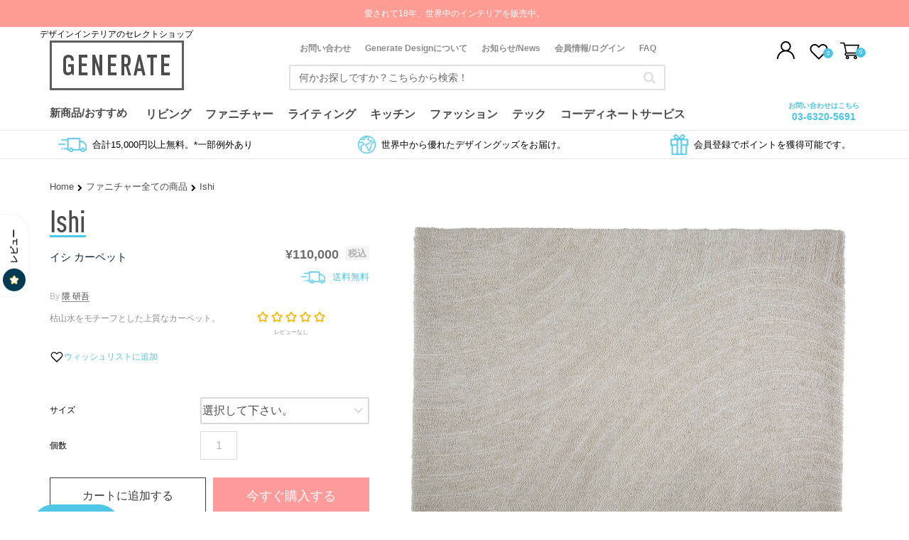

--- FILE ---
content_type: text/html; charset=utf-8
request_url: https://www.gnr8.jp/products/ishi-carpet
body_size: 66820
content:
<!doctype html>
<!--[if IE 9]>
<html class="ie9 no-js" lang="ja"> <![endif]-->
<!--[if (gt IE 9)|!(IE)]><!-->
<html class="no-js jp" lang="ja"> <!--<![endif]-->
<head>
    <!-- Start of Booster Apps Seo-0.1--><title>Ishi | イシ カーペット | 隈 研吾 | Yamagata Dantsu | Generate Design</title><meta name="description" content="Ishiは枯山水を表現したカーペットです。白砂の波紋が広がり、流れるような美しい曲線を描きます。世界的に活躍する建築家・隈研吾氏によるデザインです。氏は「日本の自然の豊かさは、形でもなく色でもなく、質感そのものの中にあるということを、この質感豊かなカーペットの中に発見してほしい」と語ります。世界的に活躍する同氏による、日本の自然美が表現されたアートをお楽しみ下さい。 製造は日本で唯一、糸作りから染、織り、アフターケアまで職人による一貫性生産を行う山形緞通(オリエンタルカーペット)です。昭和10年から、シルクロードを渡った織物の技術を学び、山形で素足の生活様式に合わせた日本のじゅうたんを独自に生み出し続ける伝統のあるメーカーです。その" />
<!-- end of Booster Apps SEO -->

    <link rel="preconnect" href="https://cdn.shopify.com/">
    <link rel="preconnect" href="https://fonts.gstatic.com/">
    <link rel="preconnect" href="https://fonts.googleapis.com/">
    <!-- Start VWO Async SmartCode -->
<link rel="preconnect" href="https://dev.visualwebsiteoptimizer.com" />
<script type='text/javascript' id='vwoCode'>
window._vwo_code ||
(function () {
var w=window,
d=document;
var account_id=397897,
version=2.2,
settings_tolerance=2000,
hide_element='body',
hide_element_style = 'opacity:0 !important;filter:alpha(opacity=0) !important;background:none !important';
/* DO NOT EDIT BELOW THIS LINE */
if(f=!1,v=d.querySelector('#vwoCode'),cc={},-1<d.URL.indexOf('__vwo_disable__')||w._vwo_code)return;try{var e=JSON.parse(localStorage.getItem('_vwo_'+account_id+'_config'));cc=e&&'object'==typeof e?e:{}}catch(e){}function r(t){try{return decodeURIComponent(t)}catch(e){return t}}var s=function(){var e={combination:[],combinationChoose:[],split:[],exclude:[],uuid:null,consent:null,optOut:null},t=d.cookie||'';if(!t)return e;for(var n,i,o=/(?:^|;\s*)(?:(_vis_opt_exp_(\d+)_combi=([^;]*))|(_vis_opt_exp_(\d+)_combi_choose=([^;]*))|(_vis_opt_exp_(\d+)_split=([^:;]*))|(_vis_opt_exp_(\d+)_exclude=[^;]*)|(_vis_opt_out=([^;]*))|(_vwo_global_opt_out=[^;]*)|(_vwo_uuid=([^;]*))|(_vwo_consent=([^;]*)))/g;null!==(n=o.exec(t));)try{n[1]?e.combination.push({id:n[2],value:r(n[3])}):n[4]?e.combinationChoose.push({id:n[5],value:r(n[6])}):n[7]?e.split.push({id:n[8],value:r(n[9])}):n[10]?e.exclude.push({id:n[11]}):n[12]?e.optOut=r(n[13]):n[14]?e.optOut=!0:n[15]?e.uuid=r(n[16]):n[17]&&(i=r(n[18]),e.consent=i&&3<=i.length?i.substring(0,3):null)}catch(e){}return e}();function i(){var e=function(){if(w.VWO&&Array.isArray(w.VWO))for(var e=0;e<w.VWO.length;e++){var t=w.VWO[e];if(Array.isArray(t)&&('setVisitorId'===t[0]||'setSessionId'===t[0]))return!0}return!1}(),t='a='+account_id+'&u='+encodeURIComponent(w._vis_opt_url||d.URL)+'&vn='+version+'&ph=1'+('undefined'!=typeof platform?'&p='+platform:'')+'&st='+w.performance.now();e||((n=function(){var e,t=[],n={},i=w.VWO&&w.VWO.appliedCampaigns||{};for(e in i){var o=i[e]&&i[e].v;o&&(t.push(e+'-'+o+'-1'),n[e]=!0)}if(s&&s.combination)for(var r=0;r<s.combination.length;r++){var a=s.combination[r];n[a.id]||t.push(a.id+'-'+a.value)}return t.join('|')}())&&(t+='&c='+n),(n=function(){var e=[],t={};if(s&&s.combinationChoose)for(var n=0;n<s.combinationChoose.length;n++){var i=s.combinationChoose[n];e.push(i.id+'-'+i.value),t[i.id]=!0}if(s&&s.split)for(var o=0;o<s.split.length;o++)t[(i=s.split[o]).id]||e.push(i.id+'-'+i.value);return e.join('|')}())&&(t+='&cc='+n),(n=function(){var e={},t=[];if(w.VWO&&Array.isArray(w.VWO))for(var n=0;n<w.VWO.length;n++){var i=w.VWO[n];if(Array.isArray(i)&&'setVariation'===i[0]&&i[1]&&Array.isArray(i[1]))for(var o=0;o<i[1].length;o++){var r,a=i[1][o];a&&'object'==typeof a&&(r=a.e,a=a.v,r&&a&&(e[r]=a))}}for(r in e)t.push(r+'-'+e[r]);return t.join('|')}())&&(t+='&sv='+n)),s&&s.optOut&&(t+='&o='+s.optOut);var n=function(){var e=[],t={};if(s&&s.exclude)for(var n=0;n<s.exclude.length;n++){var i=s.exclude[n];t[i.id]||(e.push(i.id),t[i.id]=!0)}return e.join('|')}();return n&&(t+='&e='+n),s&&s.uuid&&(t+='&id='+s.uuid),s&&s.consent&&(t+='&consent='+s.consent),w.name&&-1<w.name.indexOf('_vis_preview')&&(t+='&pM=true'),w.VWO&&w.VWO.ed&&(t+='&ed='+w.VWO.ed),t}code={nonce:v&&v.nonce,library_tolerance:function(){return'undefined'!=typeof library_tolerance?library_tolerance:void 0},settings_tolerance:function(){return cc.sT||settings_tolerance},hide_element_style:function(){return'{'+(cc.hES||hide_element_style)+'}'},hide_element:function(){return performance.getEntriesByName('first-contentful-paint')[0]?'':'string'==typeof cc.hE?cc.hE:hide_element},getVersion:function(){return version},finish:function(e){var t;f||(f=!0,(t=d.getElementById('_vis_opt_path_hides'))&&t.parentNode.removeChild(t),e&&((new Image).src='https://dev.visualwebsiteoptimizer.com/ee.gif?a='+account_id+e))},finished:function(){return f},addScript:function(e){var t=d.createElement('script');t.type='text/javascript',e.src?t.src=e.src:t.text=e.text,v&&t.setAttribute('nonce',v.nonce),d.getElementsByTagName('head')[0].appendChild(t)},load:function(e,t){t=t||{};var n=new XMLHttpRequest;n.open('GET',e,!0),n.withCredentials=!t.dSC,n.responseType=t.responseType||'text',n.onload=function(){if(t.onloadCb)return t.onloadCb(n,e);200===n.status?_vwo_code.addScript({text:n.responseText}):_vwo_code.finish('&e=loading_failure:'+e)},n.onerror=function(){if(t.onerrorCb)return t.onerrorCb(e);_vwo_code.finish('&e=loading_failure:'+e)},n.send()},init:function(){var e,t=this.settings_tolerance();w._vwo_settings_timer=setTimeout(function(){_vwo_code.finish()},t),'body'!==this.hide_element()?(n=d.createElement('style'),e=(t=this.hide_element())?t+this.hide_element_style():'',t=d.getElementsByTagName('head')[0],n.setAttribute('id','_vis_opt_path_hides'),v&&n.setAttribute('nonce',v.nonce),n.setAttribute('type','text/css'),n.styleSheet?n.styleSheet.cssText=e:n.appendChild(d.createTextNode(e)),t.appendChild(n)):(n=d.getElementsByTagName('head')[0],(e=d.createElement('div')).style.cssText='z-index: 2147483647 !important;position: fixed !important;left: 0 !important;top: 0 !important;width: 100% !important;height: 100% !important;background: white !important;',e.setAttribute('id','_vis_opt_path_hides'),e.classList.add('_vis_hide_layer'),n.parentNode.insertBefore(e,n.nextSibling));var n='https://dev.visualwebsiteoptimizer.com/j.php?'+i();-1!==w.location.search.indexOf('_vwo_xhr')?this.addScript({src:n}):this.load(n+'&x=true',{l:1})}};w._vwo_code=code;code.init();})();
</script>
<!-- End VWO Async SmartCode -->
    <link rel="preload" href="//www.gnr8.jp/cdn/shop/t/54/assets/theme.scss.css?v=96292311959367645751724729818" as="style">
    <link rel="preload" href="//www.gnr8.jp/cdn/shop/t/54/assets/theme.min.css?v=59671797725886552021722142271" as="style">
    <link rel="preload" href="//www.gnr8.jp/cdn/shop/t/54/assets/mbc-style.css?v=26295898386421900261722142215" as="style">
    <link rel="preload" href="//www.gnr8.jp/cdn/shop/t/54/assets/custom.scss.css?v=38332944089259940891753297674" as="style">
    <link rel="preload" href="//www.gnr8.jp/cdn/shop/t/54/assets/jquery-3.4.1.min.js?v=67022563737761844971722142209" as="script">
  
   
    <!-- Google Tag Manager -->
    <script>(function (w, d, s, l, i) {
            w[l] = w[l] || [];
            w[l].push({
                'gtm.start':
                    new Date().getTime(), event: 'gtm.js'
            });
            var f = d.getElementsByTagName(s)[0],
                j = d.createElement(s), dl = l != 'dataLayer' ? '&l=' + l : '';
            j.async = true;
            j.src =
                'https://www.googletagmanager.com/gtm.js?id=' + i + dl;
            f.parentNode.insertBefore(j, f);
        })(window, document, 'script', 'dataLayer', 'GTM-TF42Q7X');</script>
    <!-- End Google Tag Manager -->
    <meta name="google-site-verification" content="Lj735wQ3ywrqVmlDm4MrI9bh3WOK1j9p8ydpaPg5Bu8"/>

    <style>
        .async-hide {
            opacity: 0 !important
        }

        .ssw-recommend-author {
            visibility: hidden !important;
            font-size: 1px !important;
            letter-spacing: -1px !important;
        }
  
        .ssw-recommend-author::after {
            content: "認証済みのユーザー";
            visibility: visible;
            font-size: 13px;
            letter-spacing: normal;
        }
  
        span.ssw-review-sticker-title, .ssw-verified {
            visibility: hidden !important;
        }
    </style>
    <script>
        (function (a, s, y, n, c, h, i, d, e) {
            s.className += ' ' + y;
            h.start = 1 * new Date;
            h.end = i = function () {
                s.className = s.className.replace(RegExp(' ?' + y), '')
            };
            (a[n] = a[n] || []).hide = h;
            setTimeout(function () {
                i();
                h.end = null
            }, c);
            h.timeout = c;
        })(window, document.documentElement, 'async-hide', 'dataLayer', 4000,
            {'GTM-PNT4B7B': true});
    </script>

    <meta charset="utf-8">
    <meta http-equiv="X-UA-Compatible" content="IE=edge,chrome=1">
    <meta name="viewport" content="width=device-width, initial-scale=1.0, maximum-scale=1.0, user-scalable=no" />
    <meta name="theme-color" content="#7796a8">

  <meta http-equiv="Content-Security-Policy" content="frame-ancestors 'self';">
  <meta http-equiv="Referrer-Policy" content="strict-origin-when-cross-origin">
  <meta http-equiv="Permissions-Policy" content="geolocation=(), microphone=(), camera=()">
  

    <link rel="canonical" href="https://www.gnr8.jp/products/ishi-carpet">

    
        <link rel="shortcut icon" href="//www.gnr8.jp/cdn/shop/files/favicon_32x32.jpg?v=1613561074" type="image/png">
    

    
    

    

    <!-- /snippets/social-meta-tags.liquid -->
<meta property="og:site_name" content="Generate Design">
<meta property="og:url" content="https://www.gnr8.jp/products/ishi-carpet">
<meta property="og:title" content="Ishi">
<meta property="og:type" content="product">
<meta property="og:description" content="Ishiは枯山水を表現したカーペットです。白砂の波紋が広がり、流れるような美しい曲線を描きます。世界的に活躍する建築家・隈研吾氏によるデザインです。氏は「日本の自然の豊かさは、形でもなく色でもなく、質感そのものの中にあるということを、この質感豊かなカーペットの中に発見してほしい」と語ります。世界的に活躍する同氏による、日本の自然美が表現されたアートをお楽しみ下さい。 製造は日本で唯一、糸作りから染、織り、アフターケアまで職人による一貫性生産を行う山形緞通(オリエンタルカーペット)です。昭和10年から、シルクロードを渡った織物の技術を学び、山形で素足の生活様式に合わせた日本のじゅうたんを独自に生み出し続ける伝統のあるメーカーです。その"><meta property="og:price:amount" content="110,000">
  <meta property="og:price:currency" content="JPY"><meta property="og:image" content="http://www.gnr8.jp/cdn/shop/products/7d922d0a5a4b9a2c0ba2f8d18173e86e_1024x1024.jpg?v=1579932553"><meta property="og:image" content="http://www.gnr8.jp/cdn/shop/products/b6674af1c33e6b68655d7f6f465d15e4_1024x1024.jpg?v=1579932553"><meta property="og:image" content="http://www.gnr8.jp/cdn/shop/products/78fd4f6d28271d7708ac3bcb6cb83582_1024x1024.jpg?v=1579932553">
<meta property="og:image:secure_url" content="https://www.gnr8.jp/cdn/shop/products/7d922d0a5a4b9a2c0ba2f8d18173e86e_1024x1024.jpg?v=1579932553"><meta property="og:image:secure_url" content="https://www.gnr8.jp/cdn/shop/products/b6674af1c33e6b68655d7f6f465d15e4_1024x1024.jpg?v=1579932553"><meta property="og:image:secure_url" content="https://www.gnr8.jp/cdn/shop/products/78fd4f6d28271d7708ac3bcb6cb83582_1024x1024.jpg?v=1579932553">

<meta name="twitter:site" content="@gnr8japan">
<meta name="twitter:card" content="summary_large_image">
<meta name="twitter:title" content="Ishi">
<meta name="twitter:description" content="Ishiは枯山水を表現したカーペットです。白砂の波紋が広がり、流れるような美しい曲線を描きます。世界的に活躍する建築家・隈研吾氏によるデザインです。氏は「日本の自然の豊かさは、形でもなく色でもなく、質感そのものの中にあるということを、この質感豊かなカーペットの中に発見してほしい」と語ります。世界的に活躍する同氏による、日本の自然美が表現されたアートをお楽しみ下さい。 製造は日本で唯一、糸作りから染、織り、アフターケアまで職人による一貫性生産を行う山形緞通(オリエンタルカーペット)です。昭和10年から、シルクロードを渡った織物の技術を学び、山形で素足の生活様式に合わせた日本のじゅうたんを独自に生み出し続ける伝統のあるメーカーです。その">



      <link href="//www.gnr8.jp/cdn/shop/t/54/assets/theme.scss.css?v=96292311959367645751724729818" rel="stylesheet" type="text/css" media="all" />
      <link href="//www.gnr8.jp/cdn/shop/t/54/assets/theme.min.css?v=59671797725886552021722142271" rel="stylesheet" type="text/css" media="all" />
      <link href="//www.gnr8.jp/cdn/shop/t/54/assets/mbc-style.css?v=26295898386421900261722142215" rel="stylesheet" type="text/css" media="all" />
    

  

    
    <!-- <link href="//fonts.googleapis.com/css?family=Work+Sans:600" rel="stylesheet" type="text/css" media="all" /> -->
  


  <link rel="stylesheet" type="text/css" href="https://fonts.googleapis.com/css?family=Work+Sans:400,600,700|Hind:400|Archivo:400&display=swap" media="print" onload="this.media='all';this.onload=null">


    <style id="star-font">
     @font-face {font-family: "Ssw Fontello";src: url("https://static.socialshopwave.com/images/faqs/ssw-fontello.woff") format("woff");font-weight: 400;font-style: normal;font-display: fallback;}
    </style>
    <script src="https://use.fontawesome.com/a32d39a789.js" defer></script>

    <!--[if (lte IE 9) ]><script src="//www.gnr8.jp/cdn/shop/t/54/assets/match-media.min.js?v=22265819453975888031722142214" type="text/javascript"></script><![endif]-->


    

    <script type="text/javascript">
        var imageArray = [];
        
        imageArray.push('//www.gnr8.jp/cdn/shop/products/7d922d0a5a4b9a2c0ba2f8d18173e86e_1024x1024.jpg?v=1579932553');
        imageArray.push('//www.gnr8.jp/cdn/shop/products/7d922d0a5a4b9a2c0ba2f8d18173e86e_650x.jpg?v=1579932553');
        
        imageArray.push('//www.gnr8.jp/cdn/shop/products/b6674af1c33e6b68655d7f6f465d15e4_1024x1024.jpg?v=1579932553');
        imageArray.push('//www.gnr8.jp/cdn/shop/products/b6674af1c33e6b68655d7f6f465d15e4_650x.jpg?v=1579932553');
        
        imageArray.push('//www.gnr8.jp/cdn/shop/products/78fd4f6d28271d7708ac3bcb6cb83582_1024x1024.jpg?v=1579932553');
        imageArray.push('//www.gnr8.jp/cdn/shop/products/78fd4f6d28271d7708ac3bcb6cb83582_650x.jpg?v=1579932553');
        
        imageArray.push('//www.gnr8.jp/cdn/shop/products/2e067d7da2d7549f9ac99401b8575601_cc8182a7-3c45-4371-a069-aeea6419e4e2_1024x1024.jpg?v=1579932553');
        imageArray.push('//www.gnr8.jp/cdn/shop/products/2e067d7da2d7549f9ac99401b8575601_cc8182a7-3c45-4371-a069-aeea6419e4e2_650x.jpg?v=1579932553');
        
    </script>



    
    
       <script>window.performance && window.performance.mark && window.performance.mark('shopify.content_for_header.start');</script><meta name="google-site-verification" content="xE5gpXsFeMSUWRpG-m7LAfxWA0LGK0g5fIwsp2v0WLo">
<meta name="google-site-verification" content="32JoTEfZy0JrMZzW739Fo04bdczGYoVTKhyo2EmBVf4">
<meta id="shopify-digital-wallet" name="shopify-digital-wallet" content="/763428930/digital_wallets/dialog">
<meta name="shopify-checkout-api-token" content="cc23f73e832a81a9dedfe234c1efd199">
<meta id="in-context-paypal-metadata" data-shop-id="763428930" data-venmo-supported="false" data-environment="production" data-locale="ja_JP" data-paypal-v4="true" data-currency="JPY">
<link rel="alternate" type="application/json+oembed" href="https://www.gnr8.jp/products/ishi-carpet.oembed">
<script async="async" src="/checkouts/internal/preloads.js?locale=ja-JP"></script>
<link rel="preconnect" href="https://shop.app" crossorigin="anonymous">
<script async="async" src="https://shop.app/checkouts/internal/preloads.js?locale=ja-JP&shop_id=763428930" crossorigin="anonymous"></script>
<script id="apple-pay-shop-capabilities" type="application/json">{"shopId":763428930,"countryCode":"JP","currencyCode":"JPY","merchantCapabilities":["supports3DS"],"merchantId":"gid:\/\/shopify\/Shop\/763428930","merchantName":"Generate Design","requiredBillingContactFields":["postalAddress","email","phone"],"requiredShippingContactFields":["postalAddress","email","phone"],"shippingType":"shipping","supportedNetworks":["visa","masterCard","amex","jcb","discover"],"total":{"type":"pending","label":"Generate Design","amount":"1.00"},"shopifyPaymentsEnabled":true,"supportsSubscriptions":true}</script>
<script id="shopify-features" type="application/json">{"accessToken":"cc23f73e832a81a9dedfe234c1efd199","betas":["rich-media-storefront-analytics"],"domain":"www.gnr8.jp","predictiveSearch":false,"shopId":763428930,"locale":"ja"}</script>
<script>var Shopify = Shopify || {};
Shopify.shop = "gnr8-store.myshopify.com";
Shopify.locale = "ja";
Shopify.currency = {"active":"JPY","rate":"1.0"};
Shopify.country = "JP";
Shopify.theme = {"name":"Live theme - Copy GLobo FIlter - UpCare Installed","id":127813320770,"schema_name":"Debut","schema_version":"1.7.0","theme_store_id":null,"role":"main"};
Shopify.theme.handle = "null";
Shopify.theme.style = {"id":null,"handle":null};
Shopify.cdnHost = "www.gnr8.jp/cdn";
Shopify.routes = Shopify.routes || {};
Shopify.routes.root = "/";</script>
<script type="module">!function(o){(o.Shopify=o.Shopify||{}).modules=!0}(window);</script>
<script>!function(o){function n(){var o=[];function n(){o.push(Array.prototype.slice.apply(arguments))}return n.q=o,n}var t=o.Shopify=o.Shopify||{};t.loadFeatures=n(),t.autoloadFeatures=n()}(window);</script>
<script>
  window.ShopifyPay = window.ShopifyPay || {};
  window.ShopifyPay.apiHost = "shop.app\/pay";
  window.ShopifyPay.redirectState = null;
</script>
<script id="shop-js-analytics" type="application/json">{"pageType":"product"}</script>
<script defer="defer" async type="module" src="//www.gnr8.jp/cdn/shopifycloud/shop-js/modules/v2/client.init-shop-cart-sync_DLd17SO6.ja.esm.js"></script>
<script defer="defer" async type="module" src="//www.gnr8.jp/cdn/shopifycloud/shop-js/modules/v2/chunk.common_Df7BE-Gc.esm.js"></script>
<script type="module">
  await import("//www.gnr8.jp/cdn/shopifycloud/shop-js/modules/v2/client.init-shop-cart-sync_DLd17SO6.ja.esm.js");
await import("//www.gnr8.jp/cdn/shopifycloud/shop-js/modules/v2/chunk.common_Df7BE-Gc.esm.js");

  window.Shopify.SignInWithShop?.initShopCartSync?.({"fedCMEnabled":true,"windoidEnabled":true});

</script>
<script>
  window.Shopify = window.Shopify || {};
  if (!window.Shopify.featureAssets) window.Shopify.featureAssets = {};
  window.Shopify.featureAssets['shop-js'] = {"shop-cart-sync":["modules/v2/client.shop-cart-sync_87dHhnUi.ja.esm.js","modules/v2/chunk.common_Df7BE-Gc.esm.js"],"init-fed-cm":["modules/v2/client.init-fed-cm_CiWSrATI.ja.esm.js","modules/v2/chunk.common_Df7BE-Gc.esm.js"],"init-shop-email-lookup-coordinator":["modules/v2/client.init-shop-email-lookup-coordinator_CVNKFyLo.ja.esm.js","modules/v2/chunk.common_Df7BE-Gc.esm.js"],"shop-cash-offers":["modules/v2/client.shop-cash-offers_zLTUpRCm.ja.esm.js","modules/v2/chunk.common_Df7BE-Gc.esm.js","modules/v2/chunk.modal_B8ahN1Xw.esm.js"],"init-shop-cart-sync":["modules/v2/client.init-shop-cart-sync_DLd17SO6.ja.esm.js","modules/v2/chunk.common_Df7BE-Gc.esm.js"],"init-windoid":["modules/v2/client.init-windoid_CbbVICvP.ja.esm.js","modules/v2/chunk.common_Df7BE-Gc.esm.js"],"shop-toast-manager":["modules/v2/client.shop-toast-manager_CkwOieVs.ja.esm.js","modules/v2/chunk.common_Df7BE-Gc.esm.js"],"pay-button":["modules/v2/client.pay-button_HUzgBJUV.ja.esm.js","modules/v2/chunk.common_Df7BE-Gc.esm.js"],"shop-button":["modules/v2/client.shop-button_CEBKD9cA.ja.esm.js","modules/v2/chunk.common_Df7BE-Gc.esm.js"],"shop-login-button":["modules/v2/client.shop-login-button_B2H74rC0.ja.esm.js","modules/v2/chunk.common_Df7BE-Gc.esm.js","modules/v2/chunk.modal_B8ahN1Xw.esm.js"],"avatar":["modules/v2/client.avatar_BTnouDA3.ja.esm.js"],"shop-follow-button":["modules/v2/client.shop-follow-button_C7nCdBVe.ja.esm.js","modules/v2/chunk.common_Df7BE-Gc.esm.js","modules/v2/chunk.modal_B8ahN1Xw.esm.js"],"init-customer-accounts-sign-up":["modules/v2/client.init-customer-accounts-sign-up_B6qw37V3.ja.esm.js","modules/v2/client.shop-login-button_B2H74rC0.ja.esm.js","modules/v2/chunk.common_Df7BE-Gc.esm.js","modules/v2/chunk.modal_B8ahN1Xw.esm.js"],"init-shop-for-new-customer-accounts":["modules/v2/client.init-shop-for-new-customer-accounts_B_nAxFZh.ja.esm.js","modules/v2/client.shop-login-button_B2H74rC0.ja.esm.js","modules/v2/chunk.common_Df7BE-Gc.esm.js","modules/v2/chunk.modal_B8ahN1Xw.esm.js"],"init-customer-accounts":["modules/v2/client.init-customer-accounts_BOkAE9dx.ja.esm.js","modules/v2/client.shop-login-button_B2H74rC0.ja.esm.js","modules/v2/chunk.common_Df7BE-Gc.esm.js","modules/v2/chunk.modal_B8ahN1Xw.esm.js"],"checkout-modal":["modules/v2/client.checkout-modal_DXwRIaHQ.ja.esm.js","modules/v2/chunk.common_Df7BE-Gc.esm.js","modules/v2/chunk.modal_B8ahN1Xw.esm.js"],"lead-capture":["modules/v2/client.lead-capture_lLTsAwMY.ja.esm.js","modules/v2/chunk.common_Df7BE-Gc.esm.js","modules/v2/chunk.modal_B8ahN1Xw.esm.js"],"shop-login":["modules/v2/client.shop-login_CxYAcntH.ja.esm.js","modules/v2/chunk.common_Df7BE-Gc.esm.js","modules/v2/chunk.modal_B8ahN1Xw.esm.js"],"payment-terms":["modules/v2/client.payment-terms_gWC4famL.ja.esm.js","modules/v2/chunk.common_Df7BE-Gc.esm.js","modules/v2/chunk.modal_B8ahN1Xw.esm.js"]};
</script>
<script>(function() {
  var isLoaded = false;
  window.asyncLoad = function() {
    if (isLoaded) return;
    isLoaded = true;
    var urls = ["https:\/\/chimpstatic.com\/mcjs-connected\/js\/users\/990031d2fb7021a03790af238\/c6a0d7da715ff4bd9c84ccebe.js?shop=gnr8-store.myshopify.com","\/\/cdn.shopify.com\/s\/files\/1\/0007\/6342\/8930\/t\/15\/assets\/ssw-empty.js?4322\u0026shop=gnr8-store.myshopify.com","https:\/\/cdn.shopify.com\/s\/files\/1\/0007\/6342\/8930\/t\/23\/assets\/globo.filter.init.js?shop=gnr8-store.myshopify.com","https:\/\/asia-northeast1-affiliate-pr.cloudfunctions.net\/script?shop=gnr8-store.myshopify.com","\/\/sumo-shopify.com\/apps\/shopify\/sumome-plugin\/js\/sumome.js?siteID=c501ff00d5adb000acb9d200f7bc500052452000209f2b00bc9b800040a23600\u0026shopId=763428930\u0026login=96867f01ffa6dabdaf45ab249fc2b16d4b4cc2db\u0026shop=gnr8-store.myshopify.com","https:\/\/search-us3.omegacommerce.com\/instant\/initjs?ID=1050f902-db95-467e-82ad-801c8052653d\u0026shop=gnr8-store.myshopify.com"];
    for (var i = 0; i < urls.length; i++) {
      var s = document.createElement('script');
      s.type = 'text/javascript';
      s.async = true;
      s.src = urls[i];
      var x = document.getElementsByTagName('script')[0];
      x.parentNode.insertBefore(s, x);
    }
  };
  if(window.attachEvent) {
    //window.attachEvent('onload', asyncLoad);
  } else {
    //window.addEventListener('load', asyncLoad, false);
  }
})();</script>
<script id="__st">var __st={"a":763428930,"offset":32400,"reqid":"547803cc-d70c-4ce7-b917-c4a0fc57a0fc-1764043004","pageurl":"www.gnr8.jp\/products\/ishi-carpet","u":"f20b852e2302","p":"product","rtyp":"product","rid":1428498186306};</script>
<script>window.ShopifyPaypalV4VisibilityTracking = true;</script>
<script id="captcha-bootstrap">!function(){'use strict';const t='contact',e='account',n='new_comment',o=[[t,t],['blogs',n],['comments',n],[t,'customer']],c=[[e,'customer_login'],[e,'guest_login'],[e,'recover_customer_password'],[e,'create_customer']],r=t=>t.map((([t,e])=>`form[action*='/${t}']:not([data-nocaptcha='true']) input[name='form_type'][value='${e}']`)).join(','),a=t=>()=>t?[...document.querySelectorAll(t)].map((t=>t.form)):[];function s(){const t=[...o],e=r(t);return a(e)}const i='password',u='form_key',d=['recaptcha-v3-token','g-recaptcha-response','h-captcha-response',i],f=()=>{try{return window.sessionStorage}catch{return}},m='__shopify_v',_=t=>t.elements[u];function p(t,e,n=!1){try{const o=window.sessionStorage,c=JSON.parse(o.getItem(e)),{data:r}=function(t){const{data:e,action:n}=t;return t[m]||n?{data:e,action:n}:{data:t,action:n}}(c);for(const[e,n]of Object.entries(r))t.elements[e]&&(t.elements[e].value=n);n&&o.removeItem(e)}catch(o){console.error('form repopulation failed',{error:o})}}const l='form_type',E='cptcha';function T(t){t.dataset[E]=!0}const w=window,h=w.document,L='Shopify',v='ce_forms',y='captcha';let A=!1;((t,e)=>{const n=(g='f06e6c50-85a8-45c8-87d0-21a2b65856fe',I='https://cdn.shopify.com/shopifycloud/storefront-forms-hcaptcha/ce_storefront_forms_captcha_hcaptcha.v1.5.2.iife.js',D={infoText:'hCaptchaによる保護',privacyText:'プライバシー',termsText:'利用規約'},(t,e,n)=>{const o=w[L][v],c=o.bindForm;if(c)return c(t,g,e,D).then(n);var r;o.q.push([[t,g,e,D],n]),r=I,A||(h.body.append(Object.assign(h.createElement('script'),{id:'captcha-provider',async:!0,src:r})),A=!0)});var g,I,D;w[L]=w[L]||{},w[L][v]=w[L][v]||{},w[L][v].q=[],w[L][y]=w[L][y]||{},w[L][y].protect=function(t,e){n(t,void 0,e),T(t)},Object.freeze(w[L][y]),function(t,e,n,w,h,L){const[v,y,A,g]=function(t,e,n){const i=e?o:[],u=t?c:[],d=[...i,...u],f=r(d),m=r(i),_=r(d.filter((([t,e])=>n.includes(e))));return[a(f),a(m),a(_),s()]}(w,h,L),I=t=>{const e=t.target;return e instanceof HTMLFormElement?e:e&&e.form},D=t=>v().includes(t);t.addEventListener('submit',(t=>{const e=I(t);if(!e)return;const n=D(e)&&!e.dataset.hcaptchaBound&&!e.dataset.recaptchaBound,o=_(e),c=g().includes(e)&&(!o||!o.value);(n||c)&&t.preventDefault(),c&&!n&&(function(t){try{if(!f())return;!function(t){const e=f();if(!e)return;const n=_(t);if(!n)return;const o=n.value;o&&e.removeItem(o)}(t);const e=Array.from(Array(32),(()=>Math.random().toString(36)[2])).join('');!function(t,e){_(t)||t.append(Object.assign(document.createElement('input'),{type:'hidden',name:u})),t.elements[u].value=e}(t,e),function(t,e){const n=f();if(!n)return;const o=[...t.querySelectorAll(`input[type='${i}']`)].map((({name:t})=>t)),c=[...d,...o],r={};for(const[a,s]of new FormData(t).entries())c.includes(a)||(r[a]=s);n.setItem(e,JSON.stringify({[m]:1,action:t.action,data:r}))}(t,e)}catch(e){console.error('failed to persist form',e)}}(e),e.submit())}));const S=(t,e)=>{t&&!t.dataset[E]&&(n(t,e.some((e=>e===t))),T(t))};for(const o of['focusin','change'])t.addEventListener(o,(t=>{const e=I(t);D(e)&&S(e,y())}));const B=e.get('form_key'),M=e.get(l),P=B&&M;t.addEventListener('DOMContentLoaded',(()=>{const t=y();if(P)for(const e of t)e.elements[l].value===M&&p(e,B);[...new Set([...A(),...v().filter((t=>'true'===t.dataset.shopifyCaptcha))])].forEach((e=>S(e,t)))}))}(h,new URLSearchParams(w.location.search),n,t,e,['guest_login'])})(!0,!0)}();</script>
<script integrity="sha256-52AcMU7V7pcBOXWImdc/TAGTFKeNjmkeM1Pvks/DTgc=" data-source-attribution="shopify.loadfeatures" defer="defer" src="//www.gnr8.jp/cdn/shopifycloud/storefront/assets/storefront/load_feature-81c60534.js" crossorigin="anonymous"></script>
<script crossorigin="anonymous" defer="defer" src="//www.gnr8.jp/cdn/shopifycloud/storefront/assets/shopify_pay/storefront-65b4c6d7.js?v=20250812"></script>
<script data-source-attribution="shopify.dynamic_checkout.dynamic.init">var Shopify=Shopify||{};Shopify.PaymentButton=Shopify.PaymentButton||{isStorefrontPortableWallets:!0,init:function(){window.Shopify.PaymentButton.init=function(){};var t=document.createElement("script");t.src="https://www.gnr8.jp/cdn/shopifycloud/portable-wallets/latest/portable-wallets.ja.js",t.type="module",document.head.appendChild(t)}};
</script>
<script data-source-attribution="shopify.dynamic_checkout.buyer_consent">
  function portableWalletsHideBuyerConsent(e){var t=document.getElementById("shopify-buyer-consent"),n=document.getElementById("shopify-subscription-policy-button");t&&n&&(t.classList.add("hidden"),t.setAttribute("aria-hidden","true"),n.removeEventListener("click",e))}function portableWalletsShowBuyerConsent(e){var t=document.getElementById("shopify-buyer-consent"),n=document.getElementById("shopify-subscription-policy-button");t&&n&&(t.classList.remove("hidden"),t.removeAttribute("aria-hidden"),n.addEventListener("click",e))}window.Shopify?.PaymentButton&&(window.Shopify.PaymentButton.hideBuyerConsent=portableWalletsHideBuyerConsent,window.Shopify.PaymentButton.showBuyerConsent=portableWalletsShowBuyerConsent);
</script>
<script data-source-attribution="shopify.dynamic_checkout.cart.bootstrap">document.addEventListener("DOMContentLoaded",(function(){function t(){return document.querySelector("shopify-accelerated-checkout-cart, shopify-accelerated-checkout")}if(t())Shopify.PaymentButton.init();else{new MutationObserver((function(e,n){t()&&(Shopify.PaymentButton.init(),n.disconnect())})).observe(document.body,{childList:!0,subtree:!0})}}));
</script>
<link id="shopify-accelerated-checkout-styles" rel="stylesheet" media="screen" href="https://www.gnr8.jp/cdn/shopifycloud/portable-wallets/latest/accelerated-checkout-backwards-compat.css" crossorigin="anonymous">
<style id="shopify-accelerated-checkout-cart">
        #shopify-buyer-consent {
  margin-top: 1em;
  display: inline-block;
  width: 100%;
}

#shopify-buyer-consent.hidden {
  display: none;
}

#shopify-subscription-policy-button {
  background: none;
  border: none;
  padding: 0;
  text-decoration: underline;
  font-size: inherit;
  cursor: pointer;
}

#shopify-subscription-policy-button::before {
  box-shadow: none;
}

      </style>
<script id="snippets-script" data-snippets="notification-form" defer="defer" src="//www.gnr8.jp/cdn/shop/t/54/compiled_assets/snippet-scripts.js?19602"></script>
<script>window.performance && window.performance.mark && window.performance.mark('shopify.content_for_header.end');</script>
    
    
  
    <!-- <link href="//www.gnr8.jp/cdn/shop/t/54/assets/mbc-style.css?v=26295898386421900261722142215" rel="stylesheet" type="text/css" media="all" /> -->
  	<link href="//www.gnr8.jp/cdn/shop/t/54/assets/custom.scss.css?v=38332944089259940891753297674" rel="stylesheet" type="text/css" media="all" />
    <script src="//www.gnr8.jp/cdn/shop/t/54/assets/jquery-3.4.1.min.js?v=67022563737761844971722142209"></script>
  <script>jQuery.event.special.touchstart={setup:function(_,ns,handle){this.addEventListener("touchstart",handle,{passive:!ns.includes("noPreventDefault")})}};jQuery.event.special.touchmove={setup:function(_,ns,handle){this.addEventListener("touchmove",handle,{passive:!ns.includes("noPreventDefault")})}};</script>
 
    <script src="//www.gnr8.jp/cdn/shopifycloud/storefront/assets/themes_support/option_selection-b017cd28.js" type="text/javascript"></script>
    
    <script>
        var SeidoCore = SeidoCore || {
            on: function () {
            }
        };
        var iconsPath = "//cdn.shopify.com/s/files/1/0169/2056/t/3/assets/icons.svg?9589090322732713630";
        var defaultValidationMessage = "??????????";
        var CartProductsData = {};
        CartProductsData.products = {};
        CartProductsData.cleanOffers = [];
        CartProductsData.hasshipping = false;
        CartProductsData.shippingDates = {};
        CartProductsData.availableDates = {};

    </script>
    <script type="text/javascript">
        var CoreInit = function () {
            this.ProductReviews = {};
            this.ShopURL = "https://www.gnr8.jp";
            this.ShopCurrency = "JPY";
            this.Template = "product";
            this.holidayDates = [];
        };

        window.CoreInit = new CoreInit();
        window.giftWrapsId = 13146120159298;
        Shopify.money_format = '¥{{amount_no_decimals}}';
        var tax_rate = 0;


        Shopify.AjaxCart = Shopify.AjaxCart || {};
        Shopify.AjaxCart.GiftWrap = {};

        Shopify.AjaxCart.GiftWrap.set = function() {
            const var_color = $('.ajax-gift-wrapper-id').val();

            $.ajax({
                type: 'POST',
                url: '/cart/update.js',
                data: { updates: { 13146120159298: 1 }, attributes: { 'gift-wrapping': 'Yes', 'gift-wrapping-color':var_color }, note:$('#ajax-gift-note').val() },
            dataType: 'json',
                success: function() { ajaxCart.load(); }
        });
        }

        Shopify.AjaxCart.GiftWrap.remove = function() {
            const var_color = $('.ajax-gift-wrapper-id').val();

            $.ajax({
                type: 'POST',
                url: '/cart/update.js',
                data: { updates: { 13146120159298: 0 }, attributes: { 'gift-wrapping': '', 'gift-wrapping-color':'' }, note:'' },
            dataType: 'json',
                success: function() { ajaxCart.load(); }
        });
        }
    </script>

    
        <script src="//www.gnr8.jp/cdn/shop/t/54/assets/new.js?v=15766286746320896641722142217" type="text/javascript"></script>
        <script src="//www.gnr8.jp/cdn/shop/t/54/assets/core.js?v=90859300633989750371722142185" type="text/javascript"></script>
    
    <style>
        .display_none {
            display: none !important;
        }
    </style>
    <script>
        // SSW MOD START {
        (function () {
            var selectors = ['.ssw-profile-page-username', '.ssw-recommend-author'];
            setInterval(function () {
                var not_selector = ':not([data-sswreversed])';
                var elems = document.querySelectorAll(selectors.join(not_selector + ', ') + not_selector);
                var len = elems.length;
                for (var i = 0; i < len; i++) {
                    var el = elems[i];
                    el.innerHTML = el.innerHTML.split(' ').reverse().join(' ');
                    el.setAttribute('data-sswreversed', 1);
                }
                var fbUsernameDiv = document.querySelector('.ssw-sm-facebook' + not_selector);
                if (fbUsernameDiv) {
                    fbUsernameDiv.setAttribute('data-sswreversed', 1);
                    var fbTextNode = fbUsernameDiv.childNodes[1];
                    if (fbTextNode) {
                        fbTextNode.nodeValue = fbTextNode.nodeValue.split(' ').reverse().join(' ');
                    }
                }
            }, 100);
        })();
        // } SSW MOD END
    </script>
    <!-- Global site tag (gtag.js) - Google Ads: 788674216 -->
    <script async src="https://www.googletagmanager.com/gtag/js?id=AW-788674216"></script>
    <script>
        window.dataLayer = window.dataLayer || [];

        function gtag() {
            dataLayer.push(arguments);
        }

        gtag('js', new Date());

        gtag('config', 'AW-788674216');
    </script>


  <meta name="facebook-domain-verification" content="tt4svxya9x4iisbinbajksjeq0rvze" />
  <link rel="preconnect" href="https://cdn.shopify.com">
  <link rel="preconnect" href="https://cdn.shopify.com" crossorigin>
  <!-- User Heat Tag -->
  <script type="text/javascript">
  (function(add, cla){window['UserHeatTag']=cla;window[cla]=window[cla]||function(){(window[cla].q=window[cla].q||[]).push(arguments)},window[cla].l=1*new Date();var ul=document.createElement('script');var tag = document.getElementsByTagName('script')[0];ul.async=1;ul.src=add;tag.parentNode.insertBefore(ul,tag);})('//uh.nakanohito.jp/uhj2/uh.js', '_uhtracker');_uhtracker({id:'uhCVXLhuKT'});
  </script>
  <!-- End User Heat Tag -><!--
  <script src="https://js.smartpay.co/messaging.js"
    data-merchant="pk_live_YH0XiX1reLYwdZ7SnqoUgR" defer="defer"></script> -->

<style>.ox-asleep .block_1 .f_social ul li a{background-image:none!important}span.spf-product-card__saleprice {color: #fe8401;}</style>
<script src='https://upcare-public.s3.ap-northeast-1.amazonaws.com/bundle.js' defer='defer'></script>

<script>
  window.addEventListener("DOMContentLoaded", function () {
    const inputSelector = ".quantity__input";
    if (
      window.Sparq &&
      window.SparqShopify &&
      window.Shopify.currency.active === "JPY" &&
      meta.page.pageType === "product"
    ) {
      const lineItemPropertyName = "properties[_extended_warranty_id]";
      const addToCartButtonSelector = ".product__add";
      const actionsSelector = ".product__actions";
      const preActionSelector = ".product__option.product__qty"
      
      const productForm = document.getElementsByName('add-item-form')[0];
      const addToCartButton = productForm.querySelector(
        addToCartButtonSelector
      );
      const actions = document.querySelector(
        actionsSelector
      );
      const preActions = document.querySelector(
        preActionSelector
      );

      const sparqOffer = document.createElement("div");
      const productCategory = meta && meta.product ? meta.product.type : null;
      sparqOffer.className = "sparq-offer";
      actions.insertBefore(sparqOffer, preActions.nextElementSibling);
      function initProductOffer() {
        Sparq.buttons.render(sparqOffer, {
          productId: "1428498186306",
          productForm,
          warrantyHandle: "",
          shopDomain: "www.gnr8.jp",
          moneyFormat: "¥{{amount_no_decimals}}",
          lineItemPropertyName,
        });

        Sparq.init({
          productForm,
          lineItemPropertyName,
          //shopButtonClassName: "product__buy-now",
        });
      }

      initProductOffer();
    }
  });
  window.addEventListener("validateCart", function () {
    SparqShopify.validateCartAndUpdateIfNecessary();
  });
</script>

<div id="sparq-extended-warranties"></div>

<style>
  .sparq-offer {
    padding-bottom: 5px;
    width: 100%;
  }
  .text-4xl {
    line-height: 1.75rem !important;
  }
  #header-text{
    font-weight: 500;
    font-size: 12px;
  }
  .img-logo {
    height: 1rem;
  }
  .space-between{
    font-size: 12px;
  }
  .flex.justify-center.text-4xl.align-items-center{
    font-size: 12px;
  }
  .flex.justify-center.align-items-center{
    font-size: 12px;
  }
  .checked-icon{
    width: 14px;
  }
  .font-bold.text-4xl.align-items-center{
    font-weight: 500;
  }
</style>


  <script type="application/ld+json">
{
  "@context": "https://schema.org",
  "@type": "Organization",
  "name": "Generate Design",
  "url": "https://www.gnr8.jp",
  "logo": "https://www.gnr8.jp/cdn/shop/files/logo_200x_5008443d-f8e8-442d-aba1-524e275088f8.png",
  "sameAs": [
    "https://www.facebook.com/generatejapan",
    "https://www.instagram.com/generate_design_japan",
    "https://twitter.com/gnr8japan",
    "https://www.pinterest.com/gnr8japan/"
  ]
}
</script>

<script type="application/ld+json">
{
  "@context": "https://schema.org",
  "@type": "WebSite",
  "url": "https://www.gnr8.jp",
  "name": "Generate Design",
  "potentialAction": {
    "@type": "SearchAction",
    "target": "https://www.gnr8.jp/search?q={search_term_string}",
    "query-input": "required name=search_term_string"
  }
}
</script>
<style>
  /* Hide GL Filter Search popup completely */
  #glFilter-search-popup,
  #glFilter-search-popup .gl-backdrop,
  #glFilter-search-popup .gl-fullscreen-layer,
  #glFilter-search-popup .gl-fullscreen-header,
  #glFilter-search-popup .gl-fullscreen-suggestions,
  #glFilter-search-popup .gl-fullscreen-initial-content {
    display: none !important;
    visibility: hidden !important;
    opacity: 0 !important;
    pointer-events: none !important;
    height: 0 !important;
    width: 0 !important;
  }
</style>


<!-- BEGIN app block: shopify://apps/doofinder-search-discovery/blocks/doofinder-script/1abc6bc6-ff36-4a37-9034-effae4a47cf6 -->
  <script>
    (function(w, k) {w[k] = window[k] || function () { (window[k].q = window[k].q || []).push(arguments) }})(window, "doofinderApp")
    var dfKvCustomerEmail = "";

    doofinderApp("config", "currency", Shopify.currency.active);
    doofinderApp("config", "language", Shopify.locale);
    var context = Shopify.country;
    
    doofinderApp("config", "priceName", context);
    localStorage.setItem("shopify-language", Shopify.locale);

    doofinderApp("init", "layer", {
      params:{
        "":{
          exclude: {
            not_published_in: [context]
          }
        },
        "product":{
          exclude: {
            not_published_in: [context]
          }
        }
      }
    });
  </script>

  <script src="https://us1-config.doofinder.com/2.x/a1c59d9a-d442-4fdb-a872-0bfbc12e5629.js" async></script>



<!-- END app block --><!-- BEGIN app block: shopify://apps/smart-product-filter-search/blocks/app-embed/5cc1944c-3014-4a2a-af40-7d65abc0ef73 --><link href="https://cdn.shopify.com/extensions/019ab901-26a8-7893-9f71-3f5be1fd51d5/smart-product-filters-516/assets/globo.filter.min.js" as="script" rel="preload">
<link rel="preconnect" href="https://filter-x1.globo.io" crossorigin /><link rel="stylesheet" href="https://cdn.shopify.com/extensions/019ab901-26a8-7893-9f71-3f5be1fd51d5/smart-product-filters-516/assets/globo.search.css" media="print" onload="this.media='all'">

<meta id="search_terms_value" content="" />
<!-- BEGIN app snippet: global.variables --><script>
  window.shopCurrency = "JPY";
  window.shopCountry = "JP";
  window.shopLanguageCode = "ja";

  window.currentCurrency = "JPY";
  window.currentCountry = "JP";
  window.currentLanguageCode = "ja";

  window.shopCustomer = false

  window.useCustomTreeTemplate = false

  window.GloboFilterRequestOrigin = "https://www.gnr8.jp";
  window.GloboFilterShopifyDomain = "gnr8-store.myshopify.com";
  window.GloboFilterSFAT = "";
  window.GloboFilterSFApiVersion = "2025-04";
  window.GloboFilterProxyPath = "/apps/globofilters";
  window.GloboFilterRootUrl = "";
  window.GloboFilterTranslation = {"search":{"suggestions":"Suggestions","collections":"Collections","pages":"Pages","products":"Products","view_all":"Search for","not_found":"Sorry, nothing found for"},"form":{"heading":"Search products","select":"-- Select --","search":"Search","submit":"Search","clear":"Clear"},"filter":{"filter_by":"Filter By","clear_all":"Clear All","clear":"Clear","in_stock":"In Stock","out_of_stock":"Out of Stock","ready_to_ship":"Ready to ship"},"sort":{"sort_by":"Sort By","manually":"Featured","availability_in_stock_first":"Availability","best_selling":"人気順","alphabetically_a_z":"名前順 A-Z","alphabetically_z_a":"名前順 Z-A","price_low_to_high":"価格順 低-高","price_high_to_low":"価格順 高-低","date_new_to_old":"追加順 新-旧","date_old_to_new":"追加順 旧-新","sale_off":"% Sale off"},"product":{"add_to_cart":"Add to cart","unavailable":"Unavailable","sold_out":"Sold out","sale":"Sale","load_more":"Load more","limit":"Show"},"labels":{"1":"透明スクリーンドア1","2":"透明スクリーンドア2","4":"カラー4脚セット","availability":"Availability","percent-sale":"Percent Sale","price":"Price","product-type":"Product Type","vendor":"Vendor","collection":"Collection","tag":"Tag","aggio":"Aggio プレミアムライター","coffee-dripper":"Coffee Dripper","dripper":"Dripper有無","floor-standing-pole":"Floor Standing Pole (フロアランプ変更用パーツ)","in":"In","jewelry-box":"Jewelry Box オプション","led":"Ledリングカラー","lovinflame":"Lovinflame専用燃料","milk-pot":"Milk Pot","naive-tray":"Naïve Trayオプション","nib":"Nibサイズ","sugar-pot":"Sugar Pot","sugar-milk-pot-tray":"Sugar\/milk Pot Tray","title":"Title","wall-mounted-bracket":"Wall Mounted Bracket (壁付けパーツ)","wedge":"Wedge","":"タグで絞る","x":"カラー(シェード X 木部)","ac3":"連結フランジac3"}};
  window.isMultiCurrency =false;
  window.globoEmbedFilterAssetsUrl = 'https://cdn.shopify.com/extensions/019ab901-26a8-7893-9f71-3f5be1fd51d5/smart-product-filters-516/assets/';
  window.assetsUrl = window.globoEmbedFilterAssetsUrl;
  window.GloboMoneyFormat = "¥{{amount_no_decimals}}";
</script><!-- END app snippet -->
<script type="text/javascript" hs-ignore data-ccm-injected>
document.getElementsByTagName('html')[0].classList.add('spf-filter-loading', 'spf-has-filter');
window.enabledEmbedFilter = true;
window.sortByRelevance = false;
window.moneyFormat = "¥{{amount_no_decimals}}";
window.GloboMoneyWithCurrencyFormat = "¥{{amount_no_decimals}} JPY";
window.filesUrl = '//www.gnr8.jp/cdn/shop/files/';
window.GloboThemesInfo ={"80507863106":{"id":80507863106,"name":"[OLD] Theme-v149 (MBC-filters)","theme_store_id":796,"theme_name":"Debut","theme_version":"1.7.0"},"83290161218":{"id":83290161218,"name":"[OLD] Theme-v149-MBC-HC-3 August'20","theme_store_id":796,"theme_name":"Debut","theme_version":"1.7.0"},"83382632514":{"id":83382632514,"name":"[OLD] Theme-v149-MBC-HC-3 August'31","theme_store_id":796,"theme_name":"Debut","theme_version":"1.7.0"},"83604111426":{"id":83604111426,"name":"[HS] Theme-v149-MBC-HC-12 Nov'20","theme_store_id":796,"theme_name":"Debut","theme_version":"1.7.0"},"83640287298":{"id":83640287298,"name":"[HS] Theme-v149-MBC-HC-DEC'20","theme_store_id":796,"theme_name":"Debut","theme_version":"1.7.0"},"83716767810":{"id":83716767810,"name":"[HS] Theme-v149-MBC-HC-JAN","theme_store_id":796,"theme_name":"Debut","theme_version":"1.7.0"},"120179982402":{"id":120179982402,"name":"[HS] Theme-v149-MBC - HC - 23 Mar '21","theme_store_id":796,"theme_name":"Debut","theme_version":"1.7.0"},"120278122562":{"id":120278122562,"name":"[HS] Theme-v149-MBC - HC - 13 May '21","theme_store_id":796,"theme_name":"Debut","theme_version":"1.7.0"},"120495702082":{"id":120495702082,"name":"theme-v149-mbc-hc-COD","theme_store_id":796,"theme_name":"Debut","theme_version":"1.7.0"},"121002065986":{"id":121002065986,"name":"[HS] Theme-v149-MBC - HC - 1 June '22","theme_store_id":796,"theme_name":"Debut","theme_version":"1.7.0"},"122256556098":{"id":122256556098,"name":"[HS] Theme-v149-MBC - HC - 1 June '22 [Gos]","theme_store_id":796,"theme_name":"Debut","theme_version":"1.7.0"},"122376028226":{"id":122376028226,"name":"Copy of [HS] Theme-v149-MBC - HC - 1 June '22","theme_store_id":796,"theme_name":"Debut","theme_version":"1.7.0"},"122447429698":{"id":122447429698,"name":"collection demo","theme_store_id":796,"theme_name":"Debut","theme_version":"1.7.0"},"122600161346":{"id":122600161346,"name":"Theme export  www-gnr8-jp-hs-theme-v149-mbc-hc-...","theme_store_id":796,"theme_name":"Debut","theme_version":"1.7.0"},"122678083650":{"id":122678083650,"name":"Live theme - Copy","theme_store_id":796,"theme_name":"Debut","theme_version":"1.7.0"},"122998947906":{"id":122998947906,"name":"Dawn","theme_store_id":887,"theme_name":"Dawn"},"126718509122":{"id":126718509122,"name":"Copy of Live theme - Copy","theme_store_id":796,"theme_name":"Debut","theme_version":"1.7.0"},"127090458690":{"id":127090458690,"name":"Live theme - Copy GLobo FIlter","theme_store_id":796,"theme_name":"Debut","theme_version":"1.7.0"},"127813320770":{"id":127813320770,"name":"Live theme - Copy GLobo FIlter - UpCare Installed","theme_store_id":796,"theme_name":"Debut","theme_version":"1.7.0"},"129084751938":{"id":129084751938,"name":"Live theme - back up from darshan","theme_store_id":796,"theme_name":"Debut","theme_version":"1.7.0"}};



var GloboEmbedFilterConfig = {
api: {filterUrl: "https://filter-x1.globo.io/filter",searchUrl: "https://filter-x1.globo.io/search", url: "https://filter-x1.globo.io"},
shop: {
name: "Generate Design",
url: "https://www.gnr8.jp",
domain: "gnr8-store.myshopify.com",
locale: "ja",
cur_locale: "ja",
predictive_search_url: "/search/suggest",
country_code: "JP",
root_url: "",
cart_url: "/cart",
product_image: {width: 500, height: 500},
no_image_url: "https://cdn.shopify.com/s/images/themes/product-1.png",
swatches: [],
swatchConfig: {"enable":false},
enableRecommendation: false,
hideOneValue: false,
newUrlStruct: true,
newUrlForSEO: false,redirects: [],
images: {},
settings: {"search_info":"商品名(カタカナもOK)・デザイナー名、カラー・素材はもちろん、ランプ・テーブルなどジャンルで、またはベッドルームなど使用シーン、伝統的・奇抜・モダンなど自由に検索して下さい。","search_product_1":"2026-stendig-calendar","search_product_2":"cloud-toiletpaper-holder","search_product_3":"clockclock-cc24-white","more_link":"\/collections\/bestsellers","more_text":"See more","wrapping_label":"ギフトラッピングをご希望の場合はこちら (点数にかかわらず250円)","wrapping_line_1":"包装紙に白のリボンを十字掛けで包装いたします。下記よりご希望のお色を選択下さい。","wrapping_line_2":"その他ギフトラッピングに関してご要望がございましたらお知らせ下さい。 例: \n\t\t\u003cul\u003e\n      \u003cli\u003e\"商品1\"のみ包装希望。\u003c\/li\u003e\n      \u003cli\u003e\"商品2\"はレッド、\"商品3\"はブルーで包装希望。\u003c\/li\u003e\n      \u003cli\u003eのしを希望。(のしは外のし、リボンなしとなります。)\u003c\/li\u003e\n      \u003cli\u003eその他。\u003c\/li\u003e\n        \u003c\/ul\u003e","wrapping_msg":"今回のご注文は商品のサイズ・形状、手配状況の関係でギフトラッピング非対応となります。","share_facebook":true,"share_twitter":true,"share_pinterest":true,"social_twitter_link":"https:\/\/twitter.com\/gnr8japan","social_facebook_link":"https:\/\/www.facebook.com\/generatejapan","social_pinterest_link":"https:\/\/www.pinterest.com\/gnr8japan\/","social_instagram_link":"https:\/\/www.instagram.com\/generate_design_japan\/","favicon":"\/\/www.gnr8.jp\/cdn\/shop\/files\/favicon.jpg?v=1613561074","tax_rate":"0","free_price":"15000","free_text":"送料無料対象です。","difference_text":"あと \u003cspan\u003e{{dif}}\u003c\/span\u003e で送料無料です。","show_payment":true,"payment_icon":"\/\/www.gnr8.jp\/cdn\/shop\/files\/Layer_13.png?v=1614312192","payment_text":"Amazon Pay利用で5%還元が受けられます。","newsletter_action_url":"https:\/\/gnr8.us4.list-manage.com\/subscribe\/post?u=990031d2fb7021a03790af238\u0026amp;id=9325799f81","ox_unusedcss_enabled":true,"ox_dje":true,"checkout_header_image":null,"checkout_logo_image":"\/\/www.gnr8.jp\/cdn\/shop\/files\/gnr8-logo.jpg?v=1613561130","checkout_logo_position":"left","checkout_logo_size":"large","checkout_body_background_image":null,"checkout_body_background_color":"#fff","checkout_input_background_color_mode":"white","checkout_sidebar_background_image":null,"checkout_sidebar_background_color":"#fafafa","checkout_heading_font":"Helvetica Neue","checkout_body_font":"Helvetica Neue","checkout_accent_color":"#1990c6","checkout_button_color":"#1990c6","checkout_error_color":"#ff6d6d","ajax_cart_bottom_text":"在庫は常に変動しています。お早めのご注文をお願いします。","social_tumblr_link":"","social_snapchat_link":"","social_youtube_link":"","social_vimeo_link":"","color_text":"#3d4246","color_body_text":"#788188","color_sale_text":"#7796a8","color_borders":"#e8e9eb","color_button":"#7796a8","color_button_text":"#fff","color_small_button":"#fff","color_small_button_text":"#3d4246","color_text_field":"#fff","color_text_field_text":"#000","color_image_overlay_text":"#fff","color_image_overlay":"#3d4246","image_overlay_opacity":25,"color_body_bg":"#fff","type_header_family":"Google_Work+Sans_600_sans","type_header_base_size":"26px","type_base_family":"Google_Work+Sans_400_sans","type_base_size":"16px","type_bold_product_titles":false,"customer_layout":"customer_area"},
home_filter: false,
page: "product",
sorts: ["best-selling","title-ascending","title-descending","price-ascending","price-descending","created-descending","created-ascending"],
cache: true,
layout: "app",
marketTaxInclusion: false,
priceTaxesIncluded: true,
customerTaxesIncluded: true,
useCustomTemplate: false,
hasQuickviewTemplate: false,
useCustomTreeTemplate: false
},
analytic: {"enableViewProductAnalytic":true,"enableSearchAnalytic":true,"enableFilterAnalytic":true,"enableATCAnalytic":false},
taxes: [],
special_countries: null,
adjustments: false,
year_make_model: {
id: 0,
prefix: "gff_"
},
filter: {
id:10976,
prefix: "gf_",
layout: 1,
useThemeFilterCss: false,
sublayout: 1,
showCount: true,
showRefine: true,
refineSettings: {"style":"rounded","positions":["sidebar_mobile","toolbar_desktop","toolbar_mobile"],"color":"#000000","iconColor":"#959595","bgColor":"#E8E8E8"},
isLoadMore: 0,
filter_on_search_page: true
},
search:{
enable: true,
zero_character_suggestion: false,
pages_suggestion: {enable:false,limit:5},
keywords_suggestion: {enable:true,limit:10},
articles_suggestion: {enable:false,limit:5},
layout: 1,
},
collection: {
id:0,
handle:'',
sort: 'best-selling',
vendor: null,
tags: null,
type: null,
term: document.getElementById("search_terms_value") != null ? document.getElementById("search_terms_value").content : "",
limit: 12,
settings: null,
products_count: 0,
enableCollectionSearch: false,
excludeTags:null,
showSelectedVariantInfo: true
},
selector: {products: "products-grid"}
}
</script>
<script src="https://cdn.shopify.com/extensions/019ab901-26a8-7893-9f71-3f5be1fd51d5/smart-product-filters-516/assets/globo.filter.themes.min.js" defer></script><link rel="preconnect" href="https://fonts.googleapis.com">
<link rel="preconnect" href="https://fonts.gstatic.com" crossorigin>
<link href="https://fonts.googleapis.com/css?family=Hind:400|Archivo:400&display=swap" rel="stylesheet"><style>.gf-block-title h3, 
.gf-block-title .h3,
.gf-form-input-inner label {
  font-size: 14px !important;
  color: #3a3a3a !important;
  text-transform: uppercase !important;
  font-weight: bold !important;
}
.gf-option-block .gf-btn-show-more{
  font-size: 14px !important;
  text-transform: none !important;
  font-weight: normal !important;
}
.gf-option-block ul li a, 
.gf-option-block ul li button, 
.gf-option-block ul li a span.gf-count,
.gf-option-block ul li button span.gf-count,
.gf-clear, 
.gf-clear-all, 
.selected-item.gf-option-label a,
.gf-form-input-inner select,
.gf-refine-toggle{
  font-size: 14px !important;
  color: #000000 !important;
  text-transform: none !important;
  font-weight: normal !important;
}

.gf-refine-toggle-mobile,
.gf-form-button-group button {
  font-size: 14px !important;
  text-transform: none !important;
  font-weight: normal !important;
  color: #3a3a3a !important;
  border: 1px solid #bfbfbf !important;
  background: #ffffff !important;
}
.gf-option-block-box-rectangle.gf-option-block ul li.gf-box-rectangle a,
.gf-option-block-box-rectangle.gf-option-block ul li.gf-box-rectangle button {
  border-color: #000000 !important;
}
.gf-option-block-box-rectangle.gf-option-block ul li.gf-box-rectangle a.checked,
.gf-option-block-box-rectangle.gf-option-block ul li.gf-box-rectangle button.checked{
  color: #fff !important;
  background-color: #000000 !important;
}
@media (min-width: 768px) {
  .gf-option-block-box-rectangle.gf-option-block ul li.gf-box-rectangle button:hover,
  .gf-option-block-box-rectangle.gf-option-block ul li.gf-box-rectangle a:hover {
    color: #fff !important;
    background-color: #000000 !important;	
  }
}
.gf-option-block.gf-option-block-select select {
  color: #000000 !important;
}

#gf-form.loaded, .gf-YMM-forms.loaded {
  background: #FFFFFF !important;
}
#gf-form h2, .gf-YMM-forms h2 {
  color: #3a3a3a !important;
}
#gf-form label, .gf-YMM-forms label{
  color: #3a3a3a !important;
}
.gf-form-input-wrapper select, 
.gf-form-input-wrapper input{
  border: 1px solid #DEDEDE !important;
  background-color: #FFFFFF !important;
  border-radius: 0px !important;
}
#gf-form .gf-form-button-group button, .gf-YMM-forms .gf-form-button-group button{
  color: #FFFFFF !important;
  background: #3a3a3a !important;
  border-radius: 0px !important;
}

.spf-product-card.spf-product-card__template-3 .spf-product__info.hover{
  background: #FFFFFF;
}
a.spf-product-card__image-wrapper{
  padding-top: 100%;
}
.h4.spf-product-card__title a{
  color: #4c4c4c;
  font-size: 22px;
  font-family: "Hind", sans-serif;   font-weight: 400;  font-style: normal;
  text-transform: none;
}
.h4.spf-product-card__title a:hover{
  color: #4c4c4c;
}
.spf-product-card button.spf-product__form-btn-addtocart{
  font-size: 14px;
   font-family: inherit;   font-weight: normal;   font-style: normal;   text-transform: none;
}
.spf-product-card button.spf-product__form-btn-addtocart,
.spf-product-card.spf-product-card__template-4 a.open-quick-view,
.spf-product-card.spf-product-card__template-5 a.open-quick-view,
#gfqv-btn{
  color: #4d5959 !important;
  border: 1px solid #ffffff !important;
  background: #ffffff !important;
}
.spf-product-card button.spf-product__form-btn-addtocart:hover,
.spf-product-card.spf-product-card__template-4 a.open-quick-view:hover,
.spf-product-card.spf-product-card__template-5 a.open-quick-view:hover{
  color: #4d5959 !important;
  border: 1px solid #f9f9f9 !important;
  background: #f9f9f9 !important;
}
span.spf-product__label.spf-product__label-soldout{
  color: #ffffff;
  background: #989898;
}
span.spf-product__label.spf-product__label-sale{
  color: #F0F0F0;
  background: #d21625;
}
.spf-product-card__vendor a{
  color: #696969;
  font-size: 12px;
  font-family: "Hind", sans-serif;   font-weight: 400;   font-style: normal; }
.spf-product-card__vendor a:hover{
  color: #2879FE;
}
.spf-product-card__price-wrapper{
  font-size: 17px;
}
.spf-image-ratio{
  padding-top:100% !important;
}
.spf-product-card__oldprice,
.spf-product-card__saleprice,
.spf-product-card__price,
.gfqv-product-card__oldprice,
.gfqv-product-card__saleprice,
.gfqv-product-card__price
{
  font-size: 17px;
  font-family: "Archivo", sans-serif;   font-weight: 400;   font-style: normal; }

span.spf-product-card__price, span.gfqv-product-card__price{
  color: #141414;
}
span.spf-product-card__oldprice, span.gfqv-product-card__oldprice{
  color: #858585;
}
span.spf-product-card__saleprice, span.gfqv-product-card__saleprice{
  color: #141414;
}
/* Product Title */
.h4.spf-product-card__title{
    
}
.h4.spf-product-card__title a{

}

/* Product Vendor */
.spf-product-card__vendor{
    
}
.spf-product-card__vendor a{

}

/* Product Price */
.spf-product-card__price-wrapper{
    
}

/* Product Old Price */
span.spf-product-card__oldprice{
    
}

/* Product Sale Price */
span.spf-product-card__saleprice{
    
}

/* Product Regular Price */
span.spf-product-card__price{

}

/* Quickview button */
.open-quick-view{
    
}

/* Add to cart button */
button.spf-product__form-btn-addtocart{
    
}

/* Product image */
img.spf-product-card__image{
    
}

/* Sale label */
span.spf-product__label.spf-product__label.spf-product__label-sale{
    
}

/* Sold out label */
span.spf-product__label.spf-product__label.spf-product__label-soldout{
    
}</style><script>
    window.addEventListener('globoFilterCloseSearchCompleted', function () {
      if( theme && theme.SearchDrawer && typeof theme.SearchDrawer.close == "function" ){
        theme.SearchDrawer.close();
      }
    });
  </script>

<script>
    window.addEventListener('globoFilterCloseSearchCompleted', function () {
      if( theme && theme.SearchDrawer && typeof theme.SearchDrawer.close == "function" ){
        theme.SearchDrawer.close();
      }
    });
  </script>

<script>
    window.addEventListener('globoFilterCloseSearchCompleted', function () {
      if( theme && theme.SearchDrawer && typeof theme.SearchDrawer.close == "function" ){
        theme.SearchDrawer.close();
      }
    });
  </script>

<style>.ssw-fave-btn-content {
    font-size: 12px;
}

.ssw-fave-btn-content i {
    font-size: 16px;
    background: none;
}

.ssw-fave-btn .ssw-fave-btn-content {
    background: none;
}</style><script></script><script id="gspfSearchResultTemplate" type="template/html"><!-- BEGIN app snippet: search -->


{% assign root_url = "" %}
{% assign search_url = "/search" %}
{% assign lazySrc = "[data-uri]" %}
{% capture noImage %}<img width="200" height="200" loading="lazy" src="{{ 'https://cdn.shopify.com/s/images/themes/product-1.png' | img_url: '200x' }}" />{% endcapture %}
{% assign zero_character_result = true %}
{% assign searchTranslation = translation.search %}
{% if result.term %}{% assign zero_character_result = false %}{% endif %}
{% assign product_list_layout = "grid" %}
{% assign products_suggestions_title = searchTranslation.products | default: "Products" %}
{% assign keywords_suggestions_title = searchTranslation.suggestions | default: "Suggestions" %}
{% if zero_character_result %}
{% assign product_list_layout = "grid" %}
{% if searchTranslation.zero_character_products_suggestions_title %}
{% assign products_suggestions_title = searchTranslation.zero_character_products_suggestions_title %}
{% endif %}
{% if searchTranslation.zero_character_keywords_searches_title %}
{% assign keywords_suggestions_title = searchTranslation.zero_character_keywords_searches_title %}
{% endif %}
{% elsif result.isEmpty %}
{% assign product_list_layout = "grid" %}
{% if searchTranslation.no_result_products_suggestions_title %}
{% assign products_suggestions_title = searchTranslation.no_result_products_suggestions_title %}
{% endif %}
{% if searchTranslation.no_result_keywords_suggestions_title %}
{% assign keywords_suggestions_title = searchTranslation.no_result_keywords_suggestions_title %}
{% endif %}
{% endif %}
{% assign page_limit = 3 %}
{% assign article_limit = 3 %}
{% assign elements = "vendor,price" | split: "," %}
{%- if layout == 1 -%}
<div id="glFilter-search-popup" class="ui-menu glFilter-search-popup gl-filter-search-fullscreen gl-filter-animate">
<div class="gl-backdrop gl-close-layer"></div>
<div class="gl-fullscreen-layer gl-animate-transition">
<div class="gl-fullscreen-header">
<form class="gl-d-searchbox" method="GET" action="{{ search_url }}">
<label class="gl-icon gl-d-searchbox-icon" for="gl-d-searchbox-input"><svg xmlns="http://www.w3.org/2000/svg" viewBox="0 0 24 24" width="18px" height="18px"><path d="M0 0h24v24H0V0z" fill="none"></path><path d="M15.5 14h-.79l-.28-.27c1.2-1.4 1.82-3.31 1.48-5.34-.47-2.78-2.79-5-5.59-5.34-4.23-.52-7.79 3.04-7.27 7.27.34 2.8 2.56 5.12 5.34 5.59 2.03.34 3.94-.28 5.34-1.48l.27.28v.79l4.25 4.25c.41.41 1.08.41 1.49 0 .41-.41.41-1.08 0-1.49L15.5 14zm-6 0C7.01 14 5 11.99 5 9.5S7.01 5 9.5 5 14 7.01 14 9.5 11.99 14 9.5 14z"></path></svg></label>
<input type="text" class="gl-d-searchbox-input" id="gl-d-searchbox-input" placeholder="{{ translation.product.search }}" name="q" value="{{ result.term | escape }}" autocapitalize="off" autocomplete="off" autocorrect="off">
</form>
<button type="button" class="gl-d-close-btn"><svg xmlns="http://www.w3.org/2000/svg" viewBox="0 0 20 20"><path d="M11.414 10l6.293-6.293a1 1 0 10-1.414-1.414L10 8.586 3.707 2.293a1 1 0 00-1.414 1.414L8.586 10l-6.293 6.293a1 1 0 101.414 1.414L10 11.414l6.293 6.293A.998.998 0 0018 17a.999.999 0 00-.293-.707L11.414 10z" fill="#5C5F62"/></svg></button>
</div>
<div class="gl-fullscreen-suggestions">
{% if result.isEmpty and result.term %}
<div>{% if searchTranslation.not_found %}{{ searchTranslation.not_found }}{% else %}Sorry, nothing found for{% endif %}&nbsp;<b>{{ result.term | escape }}</b></div>
{% endif %}
{% if zero_character_result and result.popular_keywords %}
<div>{% for keyword in result.popular_keywords %}<a href="{{ search_url }}?q={{ keyword.keyword | url_encode }}">{{ keyword.keyword | escape }}</a>{% endfor %}</div>
{% endif %}
</div>
<div class="gl-fullscreen-initial-content">
<div class="gl-row">
{% if result.suggestions or result.collections or result.pages or result.articles %}
<div class="gl-col-left">
<div class="gl-list gl-fullscreen-top-searches">
{% if result.suggestions %}
<div class="gl-list__group">
<div class="gl-list__title">{{ keywords_suggestions_title | escape }}</div>
<div class="gl-list__content"><ul>{% for suggestion in result.suggestions %}<li><a href="{{ search_url }}?q={{ suggestion.keyword | url_encode }}">{{ suggestion.keyword | escape }}<span class="count">{{ suggestion.count }}</span></a></li>{% endfor %}</ul></div>
</div>
{% endif %}
{%- if result.collections -%}
<div class="gl-list__group">
<div class="gl-list__title">{{ searchTranslation.collections | default: "Collections" }}</div>
<div class="gl-list__content"><ul>{%- for collection in result.collections -%}<li class="gl-list__item"><a href="{{ root_url }}/collections/{{ collection.handle }}">{{ collection.title | escape }}</a></li>{%- endfor -%}</ul></div>
</div>
{%- endif -%}
{%- if result.pages and result.pages.size > 0 -%}
<div class="gl-list__group">
<div class="gl-list__title">{{ searchTranslation.pages | default: "Pages" }}</div>
<div class="gl-list__content"><ul>{%- for page in result.pages limit: page_limit -%}<li class="gl-list__item"><a href="{{ page.url }}">{{ page.title | escape }}</a></li>{%- endfor -%}</ul></div>
</div>
{%- endif -%}
{%- if result.articles and result.articles.size > 0 -%}
<div class="gl-list__group">
<div class="gl-list__title">{{ searchTranslation.articles | default: "Blog Posts" }}</div>
<div class="gl-list__content"><ul>{%- for article in result.articles limit: article_limit -%}<li class="gl-list__item"><a href="{{ article.url }}">{{ article.title | escape }}</a></li>{%- endfor -%}</ul></div>
</div>
{%- endif -%}
</div>
</div>
{% endif %} 
<div class="gl-col-right">
{% if result.products %}
<div class="gl-list gl-fullscreen-top-clicked">
<div class="gl-fullscreen-results__meta">
<div class="gl-list__title">{{ products_suggestions_title }}</div>
{% if result.term and result.isEmpty == false %}
<a href="{% if result.url %}{{ result.url }}{% else %}{{ search_url }}?q={{ result.term | url_encode }}{% endif %}">
{% if searchTranslation.view_all_products %}{{ searchTranslation.view_all_products }}{% else %}View all products{% endif %}
</a>
{% endif %}
</div>
<div class="gl-list__content">
{% if product_list_layout == "carousel" %}<div class="gl-owl--carousel owl-carousel" id="gl-fullscreen-recommended-products">{% else %}<div class="gl-fullscreen-results__content">{% endif %}
{% for product in result.products %}
{% assign variantUrl = "" %}{%- if product.selected_variant -%}{% assign variantUrl = "?variant=" | append: product.selected_variant.id %}{%- endif -%}
{% assign productUrl = root_url | append: product.url | append: variantUrl %}
<div class="gl-card">
<div class="gl-card-media">
<div class="gl-card-thumbnail">
<a class="spf-image-ratio" href="{{productUrl}}" aria-label="{{ products_suggestions_title | escape }}: {{ product.title | escape }}">
{% if product.image %}
<img class="gflazyload" srcset="{{lazySrc}}" src="{{ product.image.src | img_url: image_size }}" data-src="{{ product.image.src | img_lazyload_url }}" data-sizes="auto" data-aspectratio="{{ product.image.aspect_ratio }}" data-parent-fit="contain" width="{{ product.image.width }}"  height="{{ product.image.height }}" alt="{{ product.image.alt | escape }}" />
{% else %}{{noImage}}{% endif %}
</a>
</div>
</div>
<div class="gl-card-content gl-card-flex">
<div class="gl-card-title" title="{{ product.title | escape }}"><a href="{{productUrl}}">{{ product.title | escape }}</a></div>
{%- if product.vendor and elements contains "vendor" -%}<div class="gf-search-item-product-vendor">{{ product.vendor }}</div>{%- endif -%}
{%- if elements contains 'type' -%}<div class="gf-search-item-product-vendor">{{ product.product_type | escape }}</div>{%- endif -%}
{%- if product.selected_or_first_available_variant.sku and elements contains 'sku' -%}<div class="gf-search-item-product-vendor">{{ product.selected_or_first_available_variant.sku }}</div>{%- endif -%}
<div class="gl-card-flex"></div>
{%- if elements contains 'price' -%}<div class="gl-card-pricing"><span class="gl-card-price">{{ product.price | money }}</span>{%- if product.compare_at_price and product.compare_at_price > product.price -%} <span class="gl-card-old-price">{{ product.compare_at_price | money }}</span>{%- endif -%}</div>{%- endif -%}
</div>
</div>
{% endfor %}
</div>
</div>
</div>
{% endif %}
</div>
</div>
</div>
</div>
</div>

{%- endif -%}

<!-- END app snippet --></script><script>
  const productGrid = document.querySelector('[data-globo-filter-items]')
  if(productGrid){
    if( productGrid.id ){
      productGrid.setAttribute('old-id', productGrid.id)
    }
    productGrid.id = 'gf-products';
  }
</script>
<script>if(window.AVADA_SPEED_WHITELIST){const spfs_w = new RegExp("smart-product-filter-search", 'i'); if(Array.isArray(window.AVADA_SPEED_WHITELIST)){window.AVADA_SPEED_WHITELIST.push(spfs_w);}else{window.AVADA_SPEED_WHITELIST = [spfs_w];}} </script><!-- END app block --><script src="https://cdn.shopify.com/extensions/019ab901-26a8-7893-9f71-3f5be1fd51d5/smart-product-filters-516/assets/globo.filter.min.js" type="text/javascript" defer="defer"></script>
<link href="https://monorail-edge.shopifysvc.com" rel="dns-prefetch">
<script>(function(){if ("sendBeacon" in navigator && "performance" in window) {try {var session_token_from_headers = performance.getEntriesByType('navigation')[0].serverTiming.find(x => x.name == '_s').description;} catch {var session_token_from_headers = undefined;}var session_cookie_matches = document.cookie.match(/_shopify_s=([^;]*)/);var session_token_from_cookie = session_cookie_matches && session_cookie_matches.length === 2 ? session_cookie_matches[1] : "";var session_token = session_token_from_headers || session_token_from_cookie || "";function handle_abandonment_event(e) {var entries = performance.getEntries().filter(function(entry) {return /monorail-edge.shopifysvc.com/.test(entry.name);});if (!window.abandonment_tracked && entries.length === 0) {window.abandonment_tracked = true;var currentMs = Date.now();var navigation_start = performance.timing.navigationStart;var payload = {shop_id: 763428930,url: window.location.href,navigation_start,duration: currentMs - navigation_start,session_token,page_type: "product"};window.navigator.sendBeacon("https://monorail-edge.shopifysvc.com/v1/produce", JSON.stringify({schema_id: "online_store_buyer_site_abandonment/1.1",payload: payload,metadata: {event_created_at_ms: currentMs,event_sent_at_ms: currentMs}}));}}window.addEventListener('pagehide', handle_abandonment_event);}}());</script>
<script id="web-pixels-manager-setup">(function e(e,d,r,n,o){if(void 0===o&&(o={}),!Boolean(null===(a=null===(i=window.Shopify)||void 0===i?void 0:i.analytics)||void 0===a?void 0:a.replayQueue)){var i,a;window.Shopify=window.Shopify||{};var t=window.Shopify;t.analytics=t.analytics||{};var s=t.analytics;s.replayQueue=[],s.publish=function(e,d,r){return s.replayQueue.push([e,d,r]),!0};try{self.performance.mark("wpm:start")}catch(e){}var l=function(){var e={modern:/Edge?\/(1{2}[4-9]|1[2-9]\d|[2-9]\d{2}|\d{4,})\.\d+(\.\d+|)|Firefox\/(1{2}[4-9]|1[2-9]\d|[2-9]\d{2}|\d{4,})\.\d+(\.\d+|)|Chrom(ium|e)\/(9{2}|\d{3,})\.\d+(\.\d+|)|(Maci|X1{2}).+ Version\/(15\.\d+|(1[6-9]|[2-9]\d|\d{3,})\.\d+)([,.]\d+|)( \(\w+\)|)( Mobile\/\w+|) Safari\/|Chrome.+OPR\/(9{2}|\d{3,})\.\d+\.\d+|(CPU[ +]OS|iPhone[ +]OS|CPU[ +]iPhone|CPU IPhone OS|CPU iPad OS)[ +]+(15[._]\d+|(1[6-9]|[2-9]\d|\d{3,})[._]\d+)([._]\d+|)|Android:?[ /-](13[3-9]|1[4-9]\d|[2-9]\d{2}|\d{4,})(\.\d+|)(\.\d+|)|Android.+Firefox\/(13[5-9]|1[4-9]\d|[2-9]\d{2}|\d{4,})\.\d+(\.\d+|)|Android.+Chrom(ium|e)\/(13[3-9]|1[4-9]\d|[2-9]\d{2}|\d{4,})\.\d+(\.\d+|)|SamsungBrowser\/([2-9]\d|\d{3,})\.\d+/,legacy:/Edge?\/(1[6-9]|[2-9]\d|\d{3,})\.\d+(\.\d+|)|Firefox\/(5[4-9]|[6-9]\d|\d{3,})\.\d+(\.\d+|)|Chrom(ium|e)\/(5[1-9]|[6-9]\d|\d{3,})\.\d+(\.\d+|)([\d.]+$|.*Safari\/(?![\d.]+ Edge\/[\d.]+$))|(Maci|X1{2}).+ Version\/(10\.\d+|(1[1-9]|[2-9]\d|\d{3,})\.\d+)([,.]\d+|)( \(\w+\)|)( Mobile\/\w+|) Safari\/|Chrome.+OPR\/(3[89]|[4-9]\d|\d{3,})\.\d+\.\d+|(CPU[ +]OS|iPhone[ +]OS|CPU[ +]iPhone|CPU IPhone OS|CPU iPad OS)[ +]+(10[._]\d+|(1[1-9]|[2-9]\d|\d{3,})[._]\d+)([._]\d+|)|Android:?[ /-](13[3-9]|1[4-9]\d|[2-9]\d{2}|\d{4,})(\.\d+|)(\.\d+|)|Mobile Safari.+OPR\/([89]\d|\d{3,})\.\d+\.\d+|Android.+Firefox\/(13[5-9]|1[4-9]\d|[2-9]\d{2}|\d{4,})\.\d+(\.\d+|)|Android.+Chrom(ium|e)\/(13[3-9]|1[4-9]\d|[2-9]\d{2}|\d{4,})\.\d+(\.\d+|)|Android.+(UC? ?Browser|UCWEB|U3)[ /]?(15\.([5-9]|\d{2,})|(1[6-9]|[2-9]\d|\d{3,})\.\d+)\.\d+|SamsungBrowser\/(5\.\d+|([6-9]|\d{2,})\.\d+)|Android.+MQ{2}Browser\/(14(\.(9|\d{2,})|)|(1[5-9]|[2-9]\d|\d{3,})(\.\d+|))(\.\d+|)|K[Aa][Ii]OS\/(3\.\d+|([4-9]|\d{2,})\.\d+)(\.\d+|)/},d=e.modern,r=e.legacy,n=navigator.userAgent;return n.match(d)?"modern":n.match(r)?"legacy":"unknown"}(),u="modern"===l?"modern":"legacy",c=(null!=n?n:{modern:"",legacy:""})[u],f=function(e){return[e.baseUrl,"/wpm","/b",e.hashVersion,"modern"===e.buildTarget?"m":"l",".js"].join("")}({baseUrl:d,hashVersion:r,buildTarget:u}),m=function(e){var d=e.version,r=e.bundleTarget,n=e.surface,o=e.pageUrl,i=e.monorailEndpoint;return{emit:function(e){var a=e.status,t=e.errorMsg,s=(new Date).getTime(),l=JSON.stringify({metadata:{event_sent_at_ms:s},events:[{schema_id:"web_pixels_manager_load/3.1",payload:{version:d,bundle_target:r,page_url:o,status:a,surface:n,error_msg:t},metadata:{event_created_at_ms:s}}]});if(!i)return console&&console.warn&&console.warn("[Web Pixels Manager] No Monorail endpoint provided, skipping logging."),!1;try{return self.navigator.sendBeacon.bind(self.navigator)(i,l)}catch(e){}var u=new XMLHttpRequest;try{return u.open("POST",i,!0),u.setRequestHeader("Content-Type","text/plain"),u.send(l),!0}catch(e){return console&&console.warn&&console.warn("[Web Pixels Manager] Got an unhandled error while logging to Monorail."),!1}}}}({version:r,bundleTarget:l,surface:e.surface,pageUrl:self.location.href,monorailEndpoint:e.monorailEndpoint});try{o.browserTarget=l,function(e){var d=e.src,r=e.async,n=void 0===r||r,o=e.onload,i=e.onerror,a=e.sri,t=e.scriptDataAttributes,s=void 0===t?{}:t,l=document.createElement("script"),u=document.querySelector("head"),c=document.querySelector("body");if(l.async=n,l.src=d,a&&(l.integrity=a,l.crossOrigin="anonymous"),s)for(var f in s)if(Object.prototype.hasOwnProperty.call(s,f))try{l.dataset[f]=s[f]}catch(e){}if(o&&l.addEventListener("load",o),i&&l.addEventListener("error",i),u)u.appendChild(l);else{if(!c)throw new Error("Did not find a head or body element to append the script");c.appendChild(l)}}({src:f,async:!0,onload:function(){if(!function(){var e,d;return Boolean(null===(d=null===(e=window.Shopify)||void 0===e?void 0:e.analytics)||void 0===d?void 0:d.initialized)}()){var d=window.webPixelsManager.init(e)||void 0;if(d){var r=window.Shopify.analytics;r.replayQueue.forEach((function(e){var r=e[0],n=e[1],o=e[2];d.publishCustomEvent(r,n,o)})),r.replayQueue=[],r.publish=d.publishCustomEvent,r.visitor=d.visitor,r.initialized=!0}}},onerror:function(){return m.emit({status:"failed",errorMsg:"".concat(f," has failed to load")})},sri:function(e){var d=/^sha384-[A-Za-z0-9+/=]+$/;return"string"==typeof e&&d.test(e)}(c)?c:"",scriptDataAttributes:o}),m.emit({status:"loading"})}catch(e){m.emit({status:"failed",errorMsg:(null==e?void 0:e.message)||"Unknown error"})}}})({shopId: 763428930,storefrontBaseUrl: "https://www.gnr8.jp",extensionsBaseUrl: "https://extensions.shopifycdn.com/cdn/shopifycloud/web-pixels-manager",monorailEndpoint: "https://monorail-edge.shopifysvc.com/unstable/produce_batch",surface: "storefront-renderer",enabledBetaFlags: ["2dca8a86"],webPixelsConfigList: [{"id":"647888962","configuration":"{\"installation_id\":\"a1c59d9a-d442-4fdb-a872-0bfbc12e5629\",\"region\":\"us1\"}","eventPayloadVersion":"v1","runtimeContext":"STRICT","scriptVersion":"2061f8ea39b7d2e31c8b851469aba871","type":"APP","apiClientId":199361,"privacyPurposes":["ANALYTICS","MARKETING","SALE_OF_DATA"],"dataSharingAdjustments":{"protectedCustomerApprovalScopes":["read_customer_personal_data"]}},{"id":"385220674","configuration":"{\"config\":\"{\\\"google_tag_ids\\\":[\\\"AW-788674216\\\",\\\"GT-W6VZ8CG\\\",\\\"G-2909HHL87P\\\"],\\\"target_country\\\":\\\"JP\\\",\\\"gtag_events\\\":[{\\\"type\\\":\\\"search\\\",\\\"action_label\\\":[\\\"AW-788674216\\\/gcYTCP-8_YgBEKjtiPgC\\\",\\\"G-2909HHL87P\\\"]},{\\\"type\\\":\\\"begin_checkout\\\",\\\"action_label\\\":[\\\"AW-788674216\\\/mrJ6CPy8_YgBEKjtiPgC\\\",\\\"G-2909HHL87P\\\"]},{\\\"type\\\":\\\"view_item\\\",\\\"action_label\\\":[\\\"AW-788674216\\\/_p4UCMm8_YgBEKjtiPgC\\\",\\\"MC-1SRM0PJV73\\\",\\\"G-2909HHL87P\\\"]},{\\\"type\\\":\\\"purchase\\\",\\\"action_label\\\":[\\\"AW-788674216\\\/SG2cCMa8_YgBEKjtiPgC\\\",\\\"MC-1SRM0PJV73\\\",\\\"G-2909HHL87P\\\"]},{\\\"type\\\":\\\"page_view\\\",\\\"action_label\\\":[\\\"AW-788674216\\\/JFV7CMO8_YgBEKjtiPgC\\\",\\\"MC-1SRM0PJV73\\\",\\\"G-2909HHL87P\\\"]},{\\\"type\\\":\\\"add_payment_info\\\",\\\"action_label\\\":[\\\"AW-788674216\\\/o74RCPq9_YgBEKjtiPgC\\\",\\\"G-2909HHL87P\\\"]},{\\\"type\\\":\\\"add_to_cart\\\",\\\"action_label\\\":[\\\"AW-788674216\\\/fYBRCMy8_YgBEKjtiPgC\\\",\\\"G-2909HHL87P\\\"]}],\\\"enable_monitoring_mode\\\":false}\"}","eventPayloadVersion":"v1","runtimeContext":"OPEN","scriptVersion":"b2a88bafab3e21179ed38636efcd8a93","type":"APP","apiClientId":1780363,"privacyPurposes":[],"dataSharingAdjustments":{"protectedCustomerApprovalScopes":["read_customer_address","read_customer_email","read_customer_name","read_customer_personal_data","read_customer_phone"]}},{"id":"185040962","configuration":"{\"pixel_id\":\"1899036117019399\",\"pixel_type\":\"facebook_pixel\",\"metaapp_system_user_token\":\"-\"}","eventPayloadVersion":"v1","runtimeContext":"OPEN","scriptVersion":"ca16bc87fe92b6042fbaa3acc2fbdaa6","type":"APP","apiClientId":2329312,"privacyPurposes":["ANALYTICS","MARKETING","SALE_OF_DATA"],"dataSharingAdjustments":{"protectedCustomerApprovalScopes":["read_customer_address","read_customer_email","read_customer_name","read_customer_personal_data","read_customer_phone"]}},{"id":"69173314","configuration":"{\"tagID\":\"2613114140259\"}","eventPayloadVersion":"v1","runtimeContext":"STRICT","scriptVersion":"18031546ee651571ed29edbe71a3550b","type":"APP","apiClientId":3009811,"privacyPurposes":["ANALYTICS","MARKETING","SALE_OF_DATA"],"dataSharingAdjustments":{"protectedCustomerApprovalScopes":["read_customer_address","read_customer_email","read_customer_name","read_customer_personal_data","read_customer_phone"]}},{"id":"5570626","configuration":"{\"shop\":\"gnr8-store.myshopify.com\",\"enabled\":\"false\",\"hmacKey\":\"29c8ecd68677b2bfd77ae1c975a306f4\"}","eventPayloadVersion":"v1","runtimeContext":"STRICT","scriptVersion":"aca5208e89668f7e176de03a61969c77","type":"APP","apiClientId":4653451,"privacyPurposes":["ANALYTICS","MARKETING","SALE_OF_DATA"],"dataSharingAdjustments":{"protectedCustomerApprovalScopes":["read_customer_address","read_customer_email","read_customer_name","read_customer_personal_data","read_customer_phone"]}},{"id":"shopify-app-pixel","configuration":"{}","eventPayloadVersion":"v1","runtimeContext":"STRICT","scriptVersion":"0450","apiClientId":"shopify-pixel","type":"APP","privacyPurposes":["ANALYTICS","MARKETING"]},{"id":"shopify-custom-pixel","eventPayloadVersion":"v1","runtimeContext":"LAX","scriptVersion":"0450","apiClientId":"shopify-pixel","type":"CUSTOM","privacyPurposes":["ANALYTICS","MARKETING"]}],isMerchantRequest: false,initData: {"shop":{"name":"Generate Design","paymentSettings":{"currencyCode":"JPY"},"myshopifyDomain":"gnr8-store.myshopify.com","countryCode":"JP","storefrontUrl":"https:\/\/www.gnr8.jp"},"customer":null,"cart":null,"checkout":null,"productVariants":[{"price":{"amount":110000.0,"currencyCode":"JPY"},"product":{"title":"Ishi","vendor":"隈 研吾","id":"1428498186306","untranslatedTitle":"Ishi","url":"\/products\/ishi-carpet","type":"敷く"},"id":"12578364063810","image":{"src":"\/\/www.gnr8.jp\/cdn\/shop\/products\/7d922d0a5a4b9a2c0ba2f8d18173e86e.jpg?v=1579932553"},"sku":"ISHI CARPET-01","title":"S 95cm×60cm","untranslatedTitle":"S 95cm×60cm"},{"price":{"amount":242000.0,"currencyCode":"JPY"},"product":{"title":"Ishi","vendor":"隈 研吾","id":"1428498186306","untranslatedTitle":"Ishi","url":"\/products\/ishi-carpet","type":"敷く"},"id":"12578364096578","image":{"src":"\/\/www.gnr8.jp\/cdn\/shop\/products\/7d922d0a5a4b9a2c0ba2f8d18173e86e.jpg?v=1579932553"},"sku":"ISHI CARPET-02","title":"L 140cm×200cm","untranslatedTitle":"L 140cm×200cm"}],"purchasingCompany":null},},"https://www.gnr8.jp/cdn","ae1676cfwd2530674p4253c800m34e853cb",{"modern":"","legacy":""},{"shopId":"763428930","storefrontBaseUrl":"https:\/\/www.gnr8.jp","extensionBaseUrl":"https:\/\/extensions.shopifycdn.com\/cdn\/shopifycloud\/web-pixels-manager","surface":"storefront-renderer","enabledBetaFlags":"[\"2dca8a86\"]","isMerchantRequest":"false","hashVersion":"ae1676cfwd2530674p4253c800m34e853cb","publish":"custom","events":"[[\"page_viewed\",{}],[\"product_viewed\",{\"productVariant\":{\"price\":{\"amount\":110000.0,\"currencyCode\":\"JPY\"},\"product\":{\"title\":\"Ishi\",\"vendor\":\"隈 研吾\",\"id\":\"1428498186306\",\"untranslatedTitle\":\"Ishi\",\"url\":\"\/products\/ishi-carpet\",\"type\":\"敷く\"},\"id\":\"12578364063810\",\"image\":{\"src\":\"\/\/www.gnr8.jp\/cdn\/shop\/products\/7d922d0a5a4b9a2c0ba2f8d18173e86e.jpg?v=1579932553\"},\"sku\":\"ISHI CARPET-01\",\"title\":\"S 95cm×60cm\",\"untranslatedTitle\":\"S 95cm×60cm\"}}]]"});</script><script>
  window.ShopifyAnalytics = window.ShopifyAnalytics || {};
  window.ShopifyAnalytics.meta = window.ShopifyAnalytics.meta || {};
  window.ShopifyAnalytics.meta.currency = 'JPY';
  var meta = {"product":{"id":1428498186306,"gid":"gid:\/\/shopify\/Product\/1428498186306","vendor":"隈 研吾","type":"敷く","variants":[{"id":12578364063810,"price":11000000,"name":"Ishi - S 95cm×60cm","public_title":"S 95cm×60cm","sku":"ISHI CARPET-01"},{"id":12578364096578,"price":24200000,"name":"Ishi - L 140cm×200cm","public_title":"L 140cm×200cm","sku":"ISHI CARPET-02"}],"remote":false},"page":{"pageType":"product","resourceType":"product","resourceId":1428498186306}};
  for (var attr in meta) {
    window.ShopifyAnalytics.meta[attr] = meta[attr];
  }
</script>
<script class="analytics">
  (function () {
    var customDocumentWrite = function(content) {
      var jquery = null;

      if (window.jQuery) {
        jquery = window.jQuery;
      } else if (window.Checkout && window.Checkout.$) {
        jquery = window.Checkout.$;
      }

      if (jquery) {
        jquery('body').append(content);
      }
    };

    var hasLoggedConversion = function(token) {
      if (token) {
        return document.cookie.indexOf('loggedConversion=' + token) !== -1;
      }
      return false;
    }

    var setCookieIfConversion = function(token) {
      if (token) {
        var twoMonthsFromNow = new Date(Date.now());
        twoMonthsFromNow.setMonth(twoMonthsFromNow.getMonth() + 2);

        document.cookie = 'loggedConversion=' + token + '; expires=' + twoMonthsFromNow;
      }
    }

    var trekkie = window.ShopifyAnalytics.lib = window.trekkie = window.trekkie || [];
    if (trekkie.integrations) {
      return;
    }
    trekkie.methods = [
      'identify',
      'page',
      'ready',
      'track',
      'trackForm',
      'trackLink'
    ];
    trekkie.factory = function(method) {
      return function() {
        var args = Array.prototype.slice.call(arguments);
        args.unshift(method);
        trekkie.push(args);
        return trekkie;
      };
    };
    for (var i = 0; i < trekkie.methods.length; i++) {
      var key = trekkie.methods[i];
      trekkie[key] = trekkie.factory(key);
    }
    trekkie.load = function(config) {
      trekkie.config = config || {};
      trekkie.config.initialDocumentCookie = document.cookie;
      var first = document.getElementsByTagName('script')[0];
      var script = document.createElement('script');
      script.type = 'text/javascript';
      script.onerror = function(e) {
        var scriptFallback = document.createElement('script');
        scriptFallback.type = 'text/javascript';
        scriptFallback.onerror = function(error) {
                var Monorail = {
      produce: function produce(monorailDomain, schemaId, payload) {
        var currentMs = new Date().getTime();
        var event = {
          schema_id: schemaId,
          payload: payload,
          metadata: {
            event_created_at_ms: currentMs,
            event_sent_at_ms: currentMs
          }
        };
        return Monorail.sendRequest("https://" + monorailDomain + "/v1/produce", JSON.stringify(event));
      },
      sendRequest: function sendRequest(endpointUrl, payload) {
        // Try the sendBeacon API
        if (window && window.navigator && typeof window.navigator.sendBeacon === 'function' && typeof window.Blob === 'function' && !Monorail.isIos12()) {
          var blobData = new window.Blob([payload], {
            type: 'text/plain'
          });

          if (window.navigator.sendBeacon(endpointUrl, blobData)) {
            return true;
          } // sendBeacon was not successful

        } // XHR beacon

        var xhr = new XMLHttpRequest();

        try {
          xhr.open('POST', endpointUrl);
          xhr.setRequestHeader('Content-Type', 'text/plain');
          xhr.send(payload);
        } catch (e) {
          console.log(e);
        }

        return false;
      },
      isIos12: function isIos12() {
        return window.navigator.userAgent.lastIndexOf('iPhone; CPU iPhone OS 12_') !== -1 || window.navigator.userAgent.lastIndexOf('iPad; CPU OS 12_') !== -1;
      }
    };
    Monorail.produce('monorail-edge.shopifysvc.com',
      'trekkie_storefront_load_errors/1.1',
      {shop_id: 763428930,
      theme_id: 127813320770,
      app_name: "storefront",
      context_url: window.location.href,
      source_url: "//www.gnr8.jp/cdn/s/trekkie.storefront.3c703df509f0f96f3237c9daa54e2777acf1a1dd.min.js"});

        };
        scriptFallback.async = true;
        scriptFallback.src = '//www.gnr8.jp/cdn/s/trekkie.storefront.3c703df509f0f96f3237c9daa54e2777acf1a1dd.min.js';
        first.parentNode.insertBefore(scriptFallback, first);
      };
      script.async = true;
      script.src = '//www.gnr8.jp/cdn/s/trekkie.storefront.3c703df509f0f96f3237c9daa54e2777acf1a1dd.min.js';
      first.parentNode.insertBefore(script, first);
    };
    trekkie.load(
      {"Trekkie":{"appName":"storefront","development":false,"defaultAttributes":{"shopId":763428930,"isMerchantRequest":null,"themeId":127813320770,"themeCityHash":"9778092407376444012","contentLanguage":"ja","currency":"JPY","eventMetadataId":"79538b1e-3f9d-45ed-9246-38750c9f93d1"},"isServerSideCookieWritingEnabled":true,"monorailRegion":"shop_domain","enabledBetaFlags":["bdb960ec","f0df213a"]},"Session Attribution":{},"S2S":{"facebookCapiEnabled":true,"source":"trekkie-storefront-renderer","apiClientId":580111}}
    );

    var loaded = false;
    trekkie.ready(function() {
      if (loaded) return;
      loaded = true;

      window.ShopifyAnalytics.lib = window.trekkie;

      var originalDocumentWrite = document.write;
      document.write = customDocumentWrite;
      try { window.ShopifyAnalytics.merchantGoogleAnalytics.call(this); } catch(error) {};
      document.write = originalDocumentWrite;

      window.ShopifyAnalytics.lib.page(null,{"pageType":"product","resourceType":"product","resourceId":1428498186306,"shopifyEmitted":true});

      var match = window.location.pathname.match(/checkouts\/(.+)\/(thank_you|post_purchase)/)
      var token = match? match[1]: undefined;
      if (!hasLoggedConversion(token)) {
        setCookieIfConversion(token);
        window.ShopifyAnalytics.lib.track("Viewed Product",{"currency":"JPY","variantId":12578364063810,"productId":1428498186306,"productGid":"gid:\/\/shopify\/Product\/1428498186306","name":"Ishi - S 95cm×60cm","price":"110000","sku":"ISHI CARPET-01","brand":"隈 研吾","variant":"S 95cm×60cm","category":"敷く","nonInteraction":true,"remote":false},undefined,undefined,{"shopifyEmitted":true});
      window.ShopifyAnalytics.lib.track("monorail:\/\/trekkie_storefront_viewed_product\/1.1",{"currency":"JPY","variantId":12578364063810,"productId":1428498186306,"productGid":"gid:\/\/shopify\/Product\/1428498186306","name":"Ishi - S 95cm×60cm","price":"110000","sku":"ISHI CARPET-01","brand":"隈 研吾","variant":"S 95cm×60cm","category":"敷く","nonInteraction":true,"remote":false,"referer":"https:\/\/www.gnr8.jp\/products\/ishi-carpet"});
      }
    });


        var eventsListenerScript = document.createElement('script');
        eventsListenerScript.async = true;
        eventsListenerScript.src = "//www.gnr8.jp/cdn/shopifycloud/storefront/assets/shop_events_listener-3da45d37.js";
        document.getElementsByTagName('head')[0].appendChild(eventsListenerScript);

})();</script>
  <script>
  if (!window.ga || (window.ga && typeof window.ga !== 'function')) {
    window.ga = function ga() {
      (window.ga.q = window.ga.q || []).push(arguments);
      if (window.Shopify && window.Shopify.analytics && typeof window.Shopify.analytics.publish === 'function') {
        window.Shopify.analytics.publish("ga_stub_called", {}, {sendTo: "google_osp_migration"});
      }
      console.error("Shopify's Google Analytics stub called with:", Array.from(arguments), "\nSee https://help.shopify.com/manual/promoting-marketing/pixels/pixel-migration#google for more information.");
    };
    if (window.Shopify && window.Shopify.analytics && typeof window.Shopify.analytics.publish === 'function') {
      window.Shopify.analytics.publish("ga_stub_initialized", {}, {sendTo: "google_osp_migration"});
    }
  }
</script>
<script
  defer
  src="https://www.gnr8.jp/cdn/shopifycloud/perf-kit/shopify-perf-kit-2.1.2.min.js"
  data-application="storefront-renderer"
  data-shop-id="763428930"
  data-render-region="gcp-us-central1"
  data-page-type="product"
  data-theme-instance-id="127813320770"
  data-theme-name="Debut"
  data-theme-version="1.7.0"
  data-monorail-region="shop_domain"
  data-resource-timing-sampling-rate="10"
  data-shs="true"
  data-shs-beacon="true"
  data-shs-export-with-fetch="true"
  data-shs-logs-sample-rate="1"
></script>
</head>

<body class="jp template-product" data-template="product">

<div id="fb-root"></div>
<!-- Google Tag Manager (noscript) -->
<noscript>
    <iframe src="https://www.googletagmanager.com/ns.html?id=GTM-TF42Q7X"
            height="0" width="0" style="display:none;visibility:hidden"></iframe>
</noscript>
<!-- End Google Tag Manager (noscript) --><!--
<script>(function (d, s, id) {
        var js, fjs = d.getElementsByTagName(s)[0];
        if (d.getElementById(id)) return;
        js = d.createElement(s);
        js.id = id;
        js.src = 'https://connect.facebook.net/en_GB/sdk.js#xfbml=1&version=v2.11';
        fjs.parentNode.insertBefore(js, fjs);
    }(document, 'script', 'facebook-jssdk'));</script> -->
<div class="offcanvas-main">
    <div id="shopify-section-header" class="shopify-section"><div class="header-container">
  
    <div class="top_bar-list swiper-container">
      <div class="swiper-wrapper">
        
          
            <!-- <div class="top_bar top_bar-1598871828981 swiper-slide" data-swiper-autoplay="3000"> -->
            <div class="top_bar top_bar-1598871828981"> 
              
                <div>
                  

                  愛されて18年、世界中のインテリアを販売中。
                </div>
              

              <style>
                .top_bar-1598871828981 {
                  background:#ff9c93;
                  color:#ffffff;
                }

                .top_bar-1598871828981 a {
                  color:#ffffff;
                }
              </style>
            </div>
          
        
          
        
          
        
          
        
          
        
      </div>

      <style>
        .header-container .top_bar {
          display: flex;
          justify-content: center;
          font-size: 12px;
        }

        .header-container .top_bar a,
        .header-container .top_bar div {
          padding: 5px;
        }

        .header-container .top_bar img {
          width: 30px;
          margin-right: 10px;
        }
      .custom-p{
              font-size: 12px;
    width: 260px;
    margin-left: -14px;
    margin-top: -20px;
    margin-bottom: 0px;
      }

           @media screen and (max-width: 768px)
        {
          .custom-p{
          display:none!important;
          }
        }

        @media screen and (min-width: 992px)
        {
        .jp .nav-container {
          width: 100%;
          max-width: 805px;
        }
        }
      </style>
    </div>
  

	<div class="top_line"></div>

  
    <div class="wrap b_ship b_ship-mobile">
      <span class="ship_u">
      <i class="fa fa-phone" aria-hidden="true"></i>
      <span><a href="tel:03-6320-5691">03-6320-5691</a></span></span>
    </div>
  

  <div class="header-fixed-top">
	  <div class="wrap header">
      
        <div class="b_ship b_ship-desktop">
          <span class="ship_u">
          <span>お問い合わせはこちら</span>
          <span><a href="tel:03-6320-5691">03-6320-5691</a></span></span>
        </div>
      
      <a href="/" class="fixed-logo">
        <img loading=lazy src="//www.gnr8.jp/cdn/shop/t/54/assets/short-logo.png?v=72296889057242632811722142226" alt="Generate Design">
      </a>
  		<div class="h_logo">
              <p class="custom-p">デザインインテリアのセレクトショップ</p>
              <a href="https://www.gnr8.jp" title="">
                
                <img loading=lazy src="//www.gnr8.jp/cdn/shop/files/logo_200x_5008443d-f8e8-442d-aba1-524e275088f8_200x.jpg?v=1613561130" alt="Generate Design" />
                
            	</a>
          </div>

  		

      
  		<div class="h_content_2">
        <div class="header_nav-search">
          <div class="b_text">
            

              
                <span><a href="/pages/contact-us">お問い合わせ</a></span>
              
            

              
                <span><a href="/pages/about">Generate Designについて</a></span>
              
            

              
                <span><a href="/blogs/news">お知らせ/News</a></span>
                
                  <span><a href="/account/login">会員情報/ログイン</a></span>
                
              
            

              
                <span><a href="/pages/faq">FAQ</a></span>
              
            
          </div>

          <div class="search_menu">
            <ul>
              <li class="m_search">
                <form id="search_mini_form" action="/search" method="get">
                  <div class="search-container">
                    <div class="form-search">
                      <label for="search">Search: </label>
                      <input id="search" type="text" placeholder="何かお探しですか？こちらから検索！" name="q" value="" class="input-text" autocomplete="off" maxlength="128">
                      <input type="hidden" name="type" value="product">
                      <button type="submit" title="Search"class="search-btn">
                        <svg width="23" height="23" viewBox="0 0 23 23" fill="none" xmlns="http://www.w3.org/2000/svg">
                          <path d="M16.375 14.5H15.3875L15.0375 14.1625C16.2625 12.7375 17 10.8875 17 8.875C17 4.3875 13.3625 0.75 8.875 0.75C4.3875 0.75 0.75 4.3875 0.75 8.875C0.75 13.3625 4.3875 17 8.875 17C10.8875 17 12.7375 16.2625 14.1625 15.0375L14.5 15.3875V16.375L20.75 22.6125L22.6125 20.75L16.375 14.5ZM8.875 14.5C5.7625 14.5 3.25 11.9875 3.25 8.875C3.25 5.7625 5.7625 3.25 8.875 3.25C11.9875 3.25 14.5 5.7625 14.5 8.875C14.5 11.9875 11.9875 14.5 8.875 14.5Z" fill="white"/>
                        </svg>
                        <span>
                          Search
                        </span>
                      </button>
                      <div class="close-search js">
                        Cancel
                      </div>
                    </div>
             
                    
                      <div class="search_menu_info">
                        <div class="search_menu_info__inner">
                          商品名(カタカナもOK)・デザイナー名、カラー・素材はもちろん、ランプ・テーブルなどジャンルで、またはベッドルームなど使用シーン、伝統的・奇抜・モダンなど自由に検索して下さい。
                        </div>
                        <div class="search-rec">
                          <div class="search-rec__title">
                            よく検索される商品
                          </div>
                          <div class="search-rec__list">
                            
                              
                              <a href="/products/2026-stendig-calendar" class="search-rec__item">
                                <div class="search-rec__image" style="background-image: url(//www.gnr8.jp/cdn/shop/files/2026StendigCalendar_4-min_100x.jpg?v=1761800002">
                                    
                                </div>
                                <div class="search-rec__item-info">
                                  
                                  <div class="search-rec__item-title" data-highlight="">
                                      2026 Stendig Calendar
                                  </div>
                                  <div class="search-rec__item-description">
                                      <p>2026年版が発売となりました！毎年、ご好評を頂いております本商品ですが、世界的に大変な人気となっており、年末頃にはメーカーで完...
                                  </div>
                              </div>
                            </a>
                            
                            
                              
                              <a href="/products/cloud-toiletpaper-holder" class="search-rec__item">
                                <div class="search-rec__image" style="background-image: url(//www.gnr8.jp/cdn/shop/files/cloud_new_s_100x.jpg?v=1750920834">
                                    
                                </div>
                                <div class="search-rec__item-info">
                                  
                                  <div class="search-rec__item-title" data-highlight="">
                                      Cloud Concrete Toilet Paper Holder
                                  </div>
                                  <div class="search-rec__item-description">
                                      <p>雲のように重ねてディスプレイしながら、トイレットペーパーがストックできるCloud Concrete Toilet Paper ...
                                  </div>
                              </div>
                            </a>
                            
                            
                              
                              <a href="/products/clockclock-cc24-white" class="search-rec__item" style="border: none">
                                <div class="search-rec__image" style="background-image: url(//www.gnr8.jp/cdn/shop/files/ClockClockCC24White_1-min_100x.jpg?v=1733902892">
                                    
                                </div>
                                <div class="search-rec__item-info">
                                  
                                  <div class="search-rec__item-title" data-highlight="">
                                      ClockClock 24 -  White
                                  </div>
                                  <div class="search-rec__item-description">
                                      <p>ClockClock 24 -  Whiteは、Humans since 1982による象徴的なアートピースです。ウォールクロッ...
                                  </div>
                              </div>
                            </a>
                            
                            <a href="/collections/bestsellers" class="search-rec_more">See more</a>
                          </div>
                        </div>
                      </div>
                    

                    <div class="m_search-bg"></div>
                  </div>
                </form>
              </li>
            </ul>
          </div>
        </div>
  		</div>
      

      <div class="h_content_3">
        <ul class="account_menu">
          
            <li class="ac_logo">
              <a href="/account/login">
                <svg version="1.1" id="Capa_1" xmlns="http://www.w3.org/2000/svg" xmlns:xlink="http://www.w3.org/1999/xlink" x="0px" y="0px"
	 viewBox="0 0 512 512" style="enable-background:new 0 0 512 512;" xml:space="preserve">
<g>
	<g>
		<path d="M437.02,330.98c-27.883-27.882-61.071-48.523-97.281-61.018C378.521,243.251,404,198.548,404,148
			C404,66.393,337.607,0,256,0S108,66.393,108,148c0,50.548,25.479,95.251,64.262,121.962
			c-36.21,12.495-69.398,33.136-97.281,61.018C26.629,379.333,0,443.62,0,512h40c0-119.103,96.897-216,216-216s216,96.897,216,216
			h40C512,443.62,485.371,379.333,437.02,330.98z M256,256c-59.551,0-108-48.448-108-108S196.449,40,256,40
			c59.551,0,108,48.448,108,108S315.551,256,256,256z"/>
	</g>
</g>
</svg>

              </a>
            </li>
          
        </ul>
      </div>

      <div class="h_content_5">
        <div class="header-wishlist-toggle">
          
           <div class="gw-wl-header-icon-placeholder" style="display: block"></div>
        </div>
      </div>

      <div class="h_content_4">
        <div class="b_list">
                <ul class="ul_cart">
                  <!-- <li class="or_logo" id="cartTrigger"></li> -->
                  <li class="or_logo_not_empty" id="ajaxCartShow">
                    <svg height="512pt" viewBox="0 -31 512.00026 512" width="512pt" xmlns="http://www.w3.org/2000/svg"><path d="m164.960938 300.003906h.023437c.019531 0 .039063-.003906.058594-.003906h271.957031c6.695312 0 12.582031-4.441406 14.421875-10.878906l60-210c1.292969-4.527344.386719-9.394532-2.445313-13.152344-2.835937-3.757812-7.269531-5.96875-11.976562-5.96875h-366.632812l-10.722657-48.253906c-1.527343-6.863282-7.613281-11.746094-14.644531-11.746094h-90c-8.285156 0-15 6.714844-15 15s6.714844 15 15 15h77.96875c1.898438 8.550781 51.3125 230.917969 54.15625 243.710938-15.941406 6.929687-27.125 22.824218-27.125 41.289062 0 24.8125 20.1875 45 45 45h272c8.285156 0 15-6.714844 15-15s-6.714844-15-15-15h-272c-8.269531 0-15-6.730469-15-15 0-8.257812 6.707031-14.976562 14.960938-14.996094zm312.152343-210.003906-51.429687 180h-248.652344l-40-180zm0 0"/><path d="m150 405c0 24.8125 20.1875 45 45 45s45-20.1875 45-45-20.1875-45-45-45-45 20.1875-45 45zm45-15c8.269531 0 15 6.730469 15 15s-6.730469 15-15 15-15-6.730469-15-15 6.730469-15 15-15zm0 0"/><path d="m362 405c0 24.8125 20.1875 45 45 45s45-20.1875 45-45-20.1875-45-45-45-45 20.1875-45 45zm45-15c8.269531 0 15 6.730469 15 15s-6.730469 15-15 15-15-6.730469-15-15 6.730469-15 15-15zm0 0"/></svg>

                    <span class="cart_amount">0 </span>
                  </li>
                  <!-- <li class="or_list_not_empty"></li> -->
                  
                  <li class="or_cart">			
                    <div class="quick_cart empty">
                    
                      <p class="empty">カート内に商品がありません。</p>
                      
                    </div> 		
                  </li>
                  
                  
                </ul>
        </div>
              <div class="b_text">
                <span class="t_price"><span class="price">¥0</span>	</span>
                <span class="t_checkout"><a href="/cart"><b>カートを見る</b></a></span>
              </div>
      </div>
    </div>
    
    <div class="menu-bar-wrapper">
      <div class="menu-bar">
        
          
        
          
            <div class="menu-bar-block">
              
                <img loading=lazy src="//www.gnr8.jp/cdn/shop/files/noun_new_1693260_1_1_30x.png?v=1614333881" alt="Generate Design - Menu">
              
              
                <a href="/collections/new">新商品</a>
              
            </div>
          
        
          
            <div class="menu-bar-block">
              
                <img loading=lazy src="//www.gnr8.jp/cdn/shop/files/noun_Badge_318832_1_30x.png?v=1614333881" alt="Generate Design - Menu">
              
              
                <a href="https://www.gnr8.jp/collections/bestsellers">ベストセラー</a>
              
            </div>
          
        
          
            <div class="menu-bar-block">
              
                <img loading=lazy src="//www.gnr8.jp/cdn/shop/files/noun_Present_2964614_1_30x.png?v=1614333881" alt="Generate Design - Menu">
              
              
                <a href="https://www.gnr8.jp/collections/popular-gifts">人気のギフト</a>
              
            </div>
          
        
          
            <div class="menu-bar-block">
              
                <img loading=lazy src="//www.gnr8.jp/cdn/shop/files/noun_building_1889003_1_30x.png?v=1614333881" alt="Generate Design - Menu">
              
              
                <a href="https://www.gnr8.jp/collections/b-to-b-%E6%B3%95%E4%BA%BA%E8%B2%A9%E5%A3%B2%E3%81%AB%E3%81%A4%E3%81%84%E3%81%A6">法人販売について</a>
              
            </div>
          
        
      </div>
    </div>
  </div>
</div>
<style> #shopify-section-header ul {padding-left: 0px !important;} </style></div>
    <div id="shopify-section-mega-nav" class="shopify-section"><div class="menu-container">
	<div class="wrap menu">
		
			
				
			
				
			
				
			
				
			
				
			
				
			
				
					<div class="more_menu">
						<ul class="ul_more">
							
							<li class="m_text"><a  id="moreMenuTrigger" style="display: block; background-image: url(//www.gnr8.jp/cdn/shop/t/54/assets/burger.png?v=161539046255194542561722142176)">新商品/おすすめ</a>
							</li>
							
							<li class="m_popup">
								<div class="more_collections">
									<div class="collection_nav">
										
                                          <div class="collection_nav_1">
                                            <ul>
                                              
                                              	  <li><a href="/collections/new">新商品</a></li>
                                              
                                              	  <li><a href="/collections/bestsellers">ベストセラー</a></li>
                                              
                                              	  <li><a href="/collections/exclusives">日本ではgnr8だけ</a></li>
                                              
                                              	  <li><a href="/collections/popular-gifts">人気のギフト</a></li>
                                              
                                              	  <li><a href="/collections/pick-up">Pick Up Items</a></li>
                                              
                                            </ul>
                                          </div>
										
										
                                          <div class="collection_nav_2">
                                            <ul>
                                              
                                                
                                                    <li><a href="/collections/the-classics">The Classics</a></li>
                                                
                                              
                                                
                                                    <li><a href="/collections/future-classics">Future Classics</a></li>
                                                
                                              
                                                
                                                    <li><a href="/collections/i-love-animals">I Love Animals</a></li>
                                                
                                              
                                                
                                                    <li><a href="/collections/wood-nature">Wood + Nature</a></li>
                                                
                                              
                                                
                                              
                                            </ul>
                                            <ul class="last">
                                              
                                                
                                              
                                                
                                              
                                                
                                              
                                                
                                              
                                                
                                                    <li><a href="/collections/no-joke">No Joke</a></li>
                                                
                                              
                                            </ul>
                                          </div>
										
									</div>
									<div class="collection_rotate">
                                      
                                        <div class="rotate_1">
                                          <!-- more_collection_slider_1 -->
                                          <div class="more-category-panel-rotate">
                                            
                                              
                                              
                                              
                                                <div class="slide"><a href="https://gnr8-store.myshopify.com/collections/popular-gifts"> <img loading=lazy width="366" height="200" src="//www.gnr8.jp/cdn/shop/files/mobile_menu_banner_new_0e6b53c3-d966-4cee-9b05-a1a6923124aa_1024x1024.jpg?v=1648781744" alt="Generate Design"></a>
                                                </div>
                                              
                                            
                                              
                                              
                                              
                                                <div class="slide"><a href=""> <img loading=lazy width="366" height="200" src="//www.gnr8.jp/cdn/shop/files/mobile_menu_banner_bestseller_879faf9c-76d2-4c23-ab73-46197a40c5c9_1024x1024.jpg?v=1648781857" alt="Generate Design"></a>
                                                </div>
                                              
                                            
                                              
                                              
                                              
                                                <div class="slide"><a href=""> <img loading=lazy width="366" height="200" src="//www.gnr8.jp/cdn/shop/files/mobile_menu_banner_exclusive_5056e464-eadd-4b06-ac40-3e95c14b9f34_1024x1024.jpg?v=1648781879" alt="Generate Design"></a>
                                                </div>
                                              
                                            
                                              
                                              
                                              
                                                <div class="slide"><a href=""> <img loading=lazy width="366" height="200" src="//www.gnr8.jp/cdn/shop/files/mobile_menu_banner_popular_gift_8bced102-d4d0-4498-b452-95c225f68714_1024x1024.jpg?v=1648781689" alt="Generate Design"></a>
                                                </div>
                                              
                                            
                                              
                                              
                                              
                                                <div class="slide"><a href=""> <img loading=lazy width="366" height="200" src="//www.gnr8.jp/cdn/shop/files/mobile_menu_banner_pickupitem_033acec5-edbd-41ab-bb78-61eaa51bc543_1024x1024.jpg?v=1648781910" alt="Generate Design"></a>
                                                </div>
                                              
                                            
                                              
                                              
                                              
                                            
                                              
                                              
                                              
                                            
                                              
                                              
                                              
                                            
                                              
                                              
                                              
                                            
                                              
                                              
                                              
                                            
                                          </div>
                                        </div>
                                      
                                      
                                        <div class="rotate_2">
                                          <div class="more-category-panel-rotate">
                                            
                                              
                                              
                                              
                                                <div class="slide"><a href="https://www.gnr8.jp/collections/%E3%83%9D%E3%82%B9%E3%82%BF%E3%83%BC-%E3%82%A6%E3%82%A9%E3%83%BC%E3%83%AB%E3%82%A2%E3%83%BC%E3%83%88"> <img loading=lazy width="366" height="200" src="//www.gnr8.jp/cdn/shop/files/slider_banner_366-200-min_1_1024x1024.jpg?v=1656929719" alt="Generate Design"></a>
                                                </div>
                                              
                                            
                                              
                                              
                                              
                                            
                                              
                                              
                                              
                                            
                                              
                                              
                                              
                                            
                                              
                                              
                                              
                                            
                                              
                                              
                                              
                                            
                                              
                                              
                                              
                                            
                                              
                                              
                                              
                                            
                                              
                                              
                                              
                                            
                                              
                                              
                                              
                                            
                                          </div>
                                        </div>
                                      
									</div>
								</div>
							</li>
						</ul>
					</div>
				
			
				
			
		

		<div class="nav-container">
        

   	     <ul id="nav">
         	
            
            <li class="level0 nav-1 first level-top parent">
            	<a href="https://gnr8-store.myshopify.com/collections/リビング全ての商品" class="level-top no_jp_name">
                    <div class="no_jp_name">リビング</div>
                    <span class="jp_name" style="display:none">リビング</span>
                </a>
                
                <ul class="level0">
                	
                  <div class="menu-links">
                	
                	<li class="level1 nav-1-1 first">
                    	<a href="/collections/%E3%83%AA%E3%83%93%E3%83%B3%E3%82%B0%E5%85%A8%E3%81%A6%E3%81%AE%E5%95%86%E5%93%81">
                        	<div class="no_jp_name">リビング全ての商品</div>
                            <span class="jp_name" style="display:none">リビング全ての商品</span>
                        </a>
                    </li>
                    
                	<li class="level1 nav-1-2 ">
                    	<a href="/collections/interior-goods">
                        	<div class="no_jp_name">インテリア雑貨</div>
                            <span class="jp_name" style="display:none">インテリア雑貨</span>
                        </a>
                    </li>
                    
                	<li class="level1 nav-1-3 ">
                    	<a href="/collections/desktop">
                        	<div class="no_jp_name">デスクトップ</div>
                            <span class="jp_name" style="display:none">デスクトップ</span>
                        </a>
                    </li>
                    
                	<li class="level1 nav-1-4 ">
                    	<a href="/collections/decorate">
                        	<div class="no_jp_name">オブジェ/アート</div>
                            <span class="jp_name" style="display:none">オブジェ/アート</span>
                        </a>
                    </li>
                    
                	<li class="level1 nav-1-5 ">
                    	<a href="/collections/%E3%83%9D%E3%82%B9%E3%82%BF%E3%83%BC-%E3%82%A6%E3%82%A9%E3%83%BC%E3%83%AB%E3%82%A2%E3%83%BC%E3%83%88">
                        	<div class="no_jp_name">ポスター/ウォールアート</div>
                            <span class="jp_name" style="display:none">ポスター/ウォールアート</span>
                        </a>
                    </li>
                    
                	<li class="level1 nav-1-6 ">
                    	<a href="/collections/time">
                        	<div class="no_jp_name">クロック</div>
                            <span class="jp_name" style="display:none">クロック</span>
                        </a>
                    </li>
                    
                	<li class="level1 nav-1-7 ">
                    	<a href="/collections/mirrors">
                        	<div class="no_jp_name">ミラー</div>
                            <span class="jp_name" style="display:none">ミラー</span>
                        </a>
                    </li>
                    
                	<li class="level1 nav-1-8 ">
                    	<a href="/collections/bowls">
                        	<div class="no_jp_name">ボウル</div>
                            <span class="jp_name" style="display:none">ボウル</span>
                        </a>
                    </li>
                    
                	<li class="level1 nav-1-9 ">
                    	<a href="/collections/vases">
                        	<div class="no_jp_name">花器</div>
                            <span class="jp_name" style="display:none">花器</span>
                        </a>
                    </li>
                    
                	<li class="level1 nav-1-10 ">
                    	<a href="/collections/rain">
                        	<div class="no_jp_name">レイングッズ</div>
                            <span class="jp_name" style="display:none">レイングッズ</span>
                        </a>
                    </li>
                    
                	<li class="level1 nav-1-11 ">
                    	<a href="/collections/toy-kids">
                        	<div class="no_jp_name">トーイ/子供用</div>
                            <span class="jp_name" style="display:none">トーイ/子供用</span>
                        </a>
                    </li>
                    
                	<li class="level1 nav-1-12 ">
                    	<a href="/collections/pets">
                        	<div class="no_jp_name">ペット関連</div>
                            <span class="jp_name" style="display:none">ペット関連</span>
                        </a>
                    </li>
                    
                	<li class="level1 nav-1-13 last">
                    	<a href="/collections/more">
                        	<div class="no_jp_name">その他</div>
                            <span class="jp_name" style="display:none">その他</span>
                        </a>
                    </li>
                    
                  </div>
                    
                    
                    <div class="menu-slider-wrapper">
                    <div class="menu-slider" id="category-node-11" >
                    
                    

                    <div class="menu-featured-item">
                        <div class="singlestand-wrap top-cms-singlestand-wrap">
                            <div class="singlestand" style="background-color: ">
                                <div class="padded-box"><a class="product-name" href="/products/improvise">Improvise</a>
                                        
                                        <span class="product-designer"><a href="/collections/vendors?q=Berit%20Mogensen%20Lopez">By Berit Mogensen Lopez</a></span>
                                        
                                        <div class="product-description"></div>
                                        <div class="product-price">
                                             <span class="price">
                                                <!-- <div class="price-box"> -->
                                                <span class="" id="product-price-1487-singlestand">
                                                     <span class="price">¥9,350</span>
                                                </span>
                                                <!-- </div> -->
                                             </span>
                                             <span class="currencyCode">税込</span>
                                        </div>
                                        <!-- <div class="product-buy">
                                        	<form action="/cart/add" method="post" enctype="multipart/form-data">
                                            
                                            <button type="button" title="カートに入れる" class="button btn-cart" onclick="setLocation('/products/improvise')">
                                                <span><span>カートに入れる </span> </span>
                                            </button>
                                            

                                            </form>
                                        </div> -->
                              </div>
                            </div>
                            <div class="singlestand-img"><a href="/products/improvise" title="Improvise" class="product-image">
									<img class="responsive-image__image lazyload first-image blur-up"
										 src="//www.gnr8.jp/cdn/shop/files/Improvise_1-min_270x.jpg?v=1696407051"
										 data-src="//www.gnr8.jp/cdn/shop/files/Improvise_1-min_{width}x.jpg?v=1696407051"
										 data-widths="[]"
										 data-aspectratio="1.3333333333333333"
										 data-sizes="auto"
										 tabindex="-1"
                                         loading=lazy
										 alt="Improvise" >

                                </a>
                            </div>
                        </div>
        			</div>
                    
                    
                    

                    <div class="menu-featured-item">
                        <div class="singlestand-wrap top-cms-singlestand-wrap">
                            <div class="singlestand" style="background-color: ">
                                <div class="padded-box"><a class="product-name" href="/products/swing-bin">Swing Bin</a>
                                        
                                        <span class="product-designer"><a href="/collections/vendors?q=Shigeichiro%20Takeuchi">By Shigeichiro Takeuchi</a></span>
                                        
                                        <div class="product-description"></div>
                                        <div class="product-price">
                                             <span class="price">
                                                <!-- <div class="price-box"> -->
                                                <span class="" id="product-price-1487-singlestand">
                                                     <span class="price">¥10,230</span>
                                                </span>
                                                <!-- </div> -->
                                             </span>
                                             <span class="currencyCode">税込</span>
                                        </div>
                                        <!-- <div class="product-buy">
                                        	<form action="/cart/add" method="post" enctype="multipart/form-data">
                                            
                                            <button type="button" title="カートに入れる" class="button btn-cart" onclick="setLocation('/products/swing-bin')">
                                                <span><span>カートに入れる </span> </span>
                                            </button>
                                            

                                            </form>
                                        </div> -->
                              </div>
                            </div>
                            <div class="singlestand-img"><a href="/products/swing-bin" title="Swing Bin" class="product-image">
									<img class="responsive-image__image lazyload first-image blur-up"
										 src="//www.gnr8.jp/cdn/shop/products/eb8bde6afe05374b4349d7348ee3c823_270x.jpg?v=1579930238"
										 data-src="//www.gnr8.jp/cdn/shop/products/eb8bde6afe05374b4349d7348ee3c823_{width}x.jpg?v=1579930238"
										 data-widths="[]"
										 data-aspectratio="1.2857142857142858"
										 data-sizes="auto"
										 tabindex="-1"
                                         loading=lazy
										 alt="Swing Bin" >

                                </a>
                            </div>
                        </div>
        			</div>
                    
                    
                    

                    <div class="menu-featured-item">
                        <div class="singlestand-wrap top-cms-singlestand-wrap">
                            <div class="singlestand" style="background-color: ">
                                <div class="padded-box"><a class="product-name" href="/products/swallow-clock">Swallow Clock</a>
                                        
                                        <span class="product-designer"><a href="/collections/vendors?q=Haoshi%20Design">By Haoshi Design</a></span>
                                        
                                        <div class="product-description"></div>
                                        <div class="product-price">
                                             <span class="price">
                                                <!-- <div class="price-box"> -->
                                                <span class="" id="product-price-1487-singlestand">
                                                     <span class="price">¥30,800</span>
                                                </span>
                                                <!-- </div> -->
                                             </span>
                                             <span class="currencyCode">税込</span>
                                        </div>
                                        <!-- <div class="product-buy">
                                        	<form action="/cart/add" method="post" enctype="multipart/form-data">
                                            
                                            <input name="id" value="12577223278658" type="hidden">
                                            <input type="hidden" name="quantity" value="1" />
                                            <button type="submit" title="カートに入れる" class="button btn-cart">
                                                <span><span>カートに入れる </span> </span>
                                            </button>
                                            

                                            </form>
                                        </div> -->
                              </div>
                            </div>
                            <div class="singlestand-img"><a href="/products/swallow-clock" title="Swallow Clock" class="product-image">
									<img class="responsive-image__image lazyload first-image blur-up"
										 src="//www.gnr8.jp/cdn/shop/products/d538664f58b6f82befe8d1afd101100e_270x.jpg?v=1579930233"
										 data-src="//www.gnr8.jp/cdn/shop/products/d538664f58b6f82befe8d1afd101100e_{width}x.jpg?v=1579930233"
										 data-widths="[]"
										 data-aspectratio="1.4994232987312572"
										 data-sizes="auto"
										 tabindex="-1"
                                         loading=lazy
										 alt="Swallow Clock" >

                                </a>
                            </div>
                        </div>
        			</div>
                    
                    
                    

                    <div class="menu-featured-item">
                        <div class="singlestand-wrap top-cms-singlestand-wrap">
                            <div class="singlestand" style="background-color: ">
                                <div class="padded-box"><a class="product-name" href="/products/bonsai">Bonsai</a>
                                        
                                        <span class="product-designer"><a href="/collections/vendors?q=toumei">By toumei</a></span>
                                        
                                        <div class="product-description"></div>
                                        <div class="product-price">
                                             <span class="price">
                                                <!-- <div class="price-box"> -->
                                                <span class="" id="product-price-1487-singlestand">
                                                     <span class="price">¥26,400</span>
                                                </span>
                                                <!-- </div> -->
                                             </span>
                                             <span class="currencyCode">税込</span>
                                        </div>
                                        <!-- <div class="product-buy">
                                        	<form action="/cart/add" method="post" enctype="multipart/form-data">
                                            
                                            <button type="button" title="カートに入れる" class="button btn-cart" onclick="setLocation('/products/bonsai')">
                                                <span><span>カートに入れる </span> </span>
                                            </button>
                                            

                                            </form>
                                        </div> -->
                              </div>
                            </div>
                            <div class="singlestand-img"><a href="/products/bonsai" title="Bonsai" class="product-image">
									<img class="responsive-image__image lazyload first-image blur-up"
										 src="//www.gnr8.jp/cdn/shop/products/e8649cfd735537cc329569f01f06d962_270x.jpg?v=1571712718"
										 data-src="//www.gnr8.jp/cdn/shop/products/e8649cfd735537cc329569f01f06d962_{width}x.jpg?v=1571712718"
										 data-widths="[]"
										 data-aspectratio="1.5005861664712778"
										 data-sizes="auto"
										 tabindex="-1"
                                         loading=lazy
										 alt="Bonsai" >

                                </a>
                            </div>
                        </div>
        			</div>
                    
                    
        			</div>
                    </div>
                    
        		</ul>
                
        	</li>
        	
        	
            
            <li class="level0 nav-1 first level-top parent">
            	<a href="https://gnr8-store.myshopify.com/collections/ファニチャー全ての商品" class="level-top no_jp_name">
                    <div class="no_jp_name">ファニチャー</div>
                    <span class="jp_name" style="display:none">ファニチャー</span>
                </a>
                
                <ul class="level0">
                	
                  <div class="menu-links">
                	
                	<li class="level1 nav-1-1 first">
                    	<a href="/collections/%E3%83%95%E3%82%A1%E3%83%8B%E3%83%81%E3%83%A3%E3%83%BC%E5%85%A8%E3%81%A6%E3%81%AE%E5%95%86%E5%93%81">
                        	<div class="no_jp_name">ファニチャー全ての商品</div>
                            <span class="jp_name" style="display:none">ファニチャー全ての商品</span>
                        </a>
                    </li>
                    
                	<li class="level1 nav-1-2 ">
                    	<a href="/collections/desk">
                        	<div class="no_jp_name">テーブル/デスク</div>
                            <span class="jp_name" style="display:none">テーブル/デスク</span>
                        </a>
                    </li>
                    
                	<li class="level1 nav-1-3 ">
                    	<a href="/collections/low-side-tables">
                        	<div class="no_jp_name">ロー/サイドテーブル</div>
                            <span class="jp_name" style="display:none">ロー/サイドテーブル</span>
                        </a>
                    </li>
                    
                	<li class="level1 nav-1-4 ">
                    	<a href="/collections/chairs">
                        	<div class="no_jp_name">チェア</div>
                            <span class="jp_name" style="display:none">チェア</span>
                        </a>
                    </li>
                    
                	<li class="level1 nav-1-5 ">
                    	<a href="/collections/sofa-bench">
                        	<div class="no_jp_name">ソファ/ベンチ</div>
                            <span class="jp_name" style="display:none">ソファ/ベンチ</span>
                        </a>
                    </li>
                    
                	<li class="level1 nav-1-6 ">
                    	<a href="/collections/stools">
                        	<div class="no_jp_name">スツール</div>
                            <span class="jp_name" style="display:none">スツール</span>
                        </a>
                    </li>
                    
                	<li class="level1 nav-1-7 ">
                    	<a href="/collections/coatstands">
                        	<div class="no_jp_name">コートスタンド</div>
                            <span class="jp_name" style="display:none">コートスタンド</span>
                        </a>
                    </li>
                    
                	<li class="level1 nav-1-8 ">
                    	<a href="/collections/storage">
                        	<div class="no_jp_name">収納/シェルフ</div>
                            <span class="jp_name" style="display:none">収納/シェルフ</span>
                        </a>
                    </li>
                    
                	<li class="level1 nav-1-9 ">
                    	<a href="/collections/furniture-rugs-mats">
                        	<div class="no_jp_name">ラグ/カーペット</div>
                            <span class="jp_name" style="display:none">ラグ/カーペット</span>
                        </a>
                    </li>
                    
                	<li class="level1 nav-1-10 last">
                    	<a href="/collections/furniture-etc">
                        	<div class="no_jp_name">家具その他</div>
                            <span class="jp_name" style="display:none">家具その他</span>
                        </a>
                    </li>
                    
                  </div>
                    
                    
                    <div class="menu-slider-wrapper">
                    <div class="menu-slider" id="category-node-11" >
                    
                    

                    <div class="menu-featured-item">
                        <div class="singlestand-wrap top-cms-singlestand-wrap">
                            <div class="singlestand" style="background-color: ">
                                <div class="padded-box"><a class="product-name" href="/products/display-shelves">Display Shelves</a>
                                        
                                        <span class="product-designer"><a href="/collections/vendors?q=Alex%20MacDonald">By Alex MacDonald</a></span>
                                        
                                        <div class="product-description"></div>
                                        <div class="product-price">
                                             <span class="price">
                                                <!-- <div class="price-box"> -->
                                                <span class="" id="product-price-1487-singlestand">
                                                     <span class="price">¥165,000</span>
                                                </span>
                                                <!-- </div> -->
                                             </span>
                                             <span class="currencyCode">税込</span>
                                        </div>
                                        <!-- <div class="product-buy">
                                        	<form action="/cart/add" method="post" enctype="multipart/form-data">
                                            
                                            <button type="button" title="カートに入れる" class="button btn-cart" onclick="setLocation('/products/display-shelves')">
                                                <span><span>カートに入れる </span> </span>
                                            </button>
                                            

                                            </form>
                                        </div> -->
                              </div>
                            </div>
                            <div class="singlestand-img"><a href="/products/display-shelves" title="Display Shelves" class="product-image">
									<img class="responsive-image__image lazyload first-image blur-up"
										 src="//www.gnr8.jp/cdn/shop/products/7dd28b44b066aba8496f45e5a795a571_270x.jpg?v=1627611023"
										 data-src="//www.gnr8.jp/cdn/shop/products/7dd28b44b066aba8496f45e5a795a571_{width}x.jpg?v=1627611023"
										 data-widths="[]"
										 data-aspectratio="1.0"
										 data-sizes="auto"
										 tabindex="-1"
                                         loading=lazy
										 alt="Display Shelves" >

                                </a>
                            </div>
                        </div>
        			</div>
                    
                    
                    

                    <div class="menu-featured-item">
                        <div class="singlestand-wrap top-cms-singlestand-wrap">
                            <div class="singlestand" style="background-color: ">
                                <div class="padded-box"><a class="product-name" href="/products/donut-i5s">Donut i5s</a>
                                        
                                        <span class="product-designer"><a href="/collections/vendors?q=Fennessy">By Fennessy</a></span>
                                        
                                        <div class="product-description"></div>
                                        <div class="product-price">
                                             <span class="price">
                                                <!-- <div class="price-box"> -->
                                                <span class="" id="product-price-1487-singlestand">
                                                     <span class="price">¥132,000</span>
                                                </span>
                                                <!-- </div> -->
                                             </span>
                                             <span class="currencyCode">税込</span>
                                        </div>
                                        <!-- <div class="product-buy">
                                        	<form action="/cart/add" method="post" enctype="multipart/form-data">
                                            
                                            <button type="button" title="カートに入れる" class="button btn-cart" onclick="setLocation('/products/donut-i5s')">
                                                <span><span>カートに入れる </span> </span>
                                            </button>
                                            

                                            </form>
                                        </div> -->
                              </div>
                            </div>
                            <div class="singlestand-img"><a href="/products/donut-i5s" title="Donut i5s" class="product-image">
									<img class="responsive-image__image lazyload first-image blur-up"
										 src="//www.gnr8.jp/cdn/shop/files/Donuti5s_1-min_270x.jpg?v=1711075013"
										 data-src="//www.gnr8.jp/cdn/shop/files/Donuti5s_1-min_{width}x.jpg?v=1711075013"
										 data-widths="[]"
										 data-aspectratio="1.3333333333333333"
										 data-sizes="auto"
										 tabindex="-1"
                                         loading=lazy
										 alt="Donut i5s" >

                                </a>
                            </div>
                        </div>
        			</div>
                    
                    
                    

                    <div class="menu-featured-item">
                        <div class="singlestand-wrap top-cms-singlestand-wrap">
                            <div class="singlestand" style="background-color: ">
                                <div class="padded-box"><a class="product-name" href="/products/go">GO</a>
                                        
                                        <span class="product-designer"><a href="/collections/vendors?q=%E4%BA%8C%E4%BF%A3%20%E5%85%AC%E4%B8%80">By 二俣 公一</a></span>
                                        
                                        <div class="product-description"></div>
                                        <div class="product-price">
                                             <span class="price">
                                                <!-- <div class="price-box"> -->
                                                <span class="" id="product-price-1487-singlestand">
                                                     <span class="price">¥99,000</span>
                                                </span>
                                                <!-- </div> -->
                                             </span>
                                             <span class="currencyCode">税込</span>
                                        </div>
                                        <!-- <div class="product-buy">
                                        	<form action="/cart/add" method="post" enctype="multipart/form-data">
                                            
                                            <button type="button" title="カートに入れる" class="button btn-cart" onclick="setLocation('/products/go')">
                                                <span><span>カートに入れる </span> </span>
                                            </button>
                                            

                                            </form>
                                        </div> -->
                              </div>
                            </div>
                            <div class="singlestand-img"><a href="/products/go" title="GO" class="product-image">
									<img class="responsive-image__image lazyload first-image blur-up"
										 src="//www.gnr8.jp/cdn/shop/products/go_stool_1-min_270x.jpg?v=1634277305"
										 data-src="//www.gnr8.jp/cdn/shop/products/go_stool_1-min_{width}x.jpg?v=1634277305"
										 data-widths="[]"
										 data-aspectratio="1.3333333333333333"
										 data-sizes="auto"
										 tabindex="-1"
                                         loading=lazy
										 alt="GO" >

                                </a>
                            </div>
                        </div>
        			</div>
                    
                    
                    

                    <div class="menu-featured-item">
                        <div class="singlestand-wrap top-cms-singlestand-wrap">
                            <div class="singlestand" style="background-color: ">
                                <div class="padded-box"><a class="product-name" href="/products/heymat-x-sight-unseen">Heymat X Sight Unseen</a>
                                        
                                        <span class="product-designer"><a href="/collections/vendors?q=Jill%20Singer%20%EF%BC%86%20Monica%20Khemsurov">By Jill Singer ＆ Monica Khemsurov</a></span>
                                        
                                        <div class="product-description"></div>
                                        <div class="product-price">
                                             <span class="price">
                                                <!-- <div class="price-box"> -->
                                                <span class="" id="product-price-1487-singlestand">
                                                     <span class="price">¥41,800</span>
                                                </span>
                                                <!-- </div> -->
                                             </span>
                                             <span class="currencyCode">税込</span>
                                        </div>
                                        <!-- <div class="product-buy">
                                        	<form action="/cart/add" method="post" enctype="multipart/form-data">
                                            
                                            <button type="button" title="カートに入れる" class="button btn-cart" onclick="setLocation('/products/heymat-x-sight-unseen')">
                                                <span><span>カートに入れる </span> </span>
                                            </button>
                                            

                                            </form>
                                        </div> -->
                              </div>
                            </div>
                            <div class="singlestand-img"><a href="/products/heymat-x-sight-unseen" title="Heymat X Sight Unseen" class="product-image">
									<img class="responsive-image__image lazyload first-image blur-up"
										 src="//www.gnr8.jp/cdn/shop/files/SightUnseen_1-min_270x.jpg?v=1736323555"
										 data-src="//www.gnr8.jp/cdn/shop/files/SightUnseen_1-min_{width}x.jpg?v=1736323555"
										 data-widths="[]"
										 data-aspectratio="1.3333333333333333"
										 data-sizes="auto"
										 tabindex="-1"
                                         loading=lazy
										 alt="Heymat X Sight Unseen" >

                                </a>
                            </div>
                        </div>
        			</div>
                    
                    
        			</div>
                    </div>
                    
        		</ul>
                
        	</li>
        	
        	
            
            <li class="level0 nav-1 first level-top parent">
            	<a href="https://gnr8-store.myshopify.com/collections/ライティング全ての商品" class="level-top no_jp_name">
                    <div class="no_jp_name">ライティング</div>
                    <span class="jp_name" style="display:none">ライティング</span>
                </a>
                
                <ul class="level0">
                	
                  <div class="menu-links">
                	
                	<li class="level1 nav-1-1 first">
                    	<a href="/collections/%E3%83%A9%E3%82%A4%E3%83%86%E3%82%A3%E3%83%B3%E3%82%B0%E5%85%A8%E3%81%A6%E3%81%AE%E5%95%86%E5%93%81">
                        	<div class="no_jp_name">ライティング全ての商品</div>
                            <span class="jp_name" style="display:none">ライティング全ての商品</span>
                        </a>
                    </li>
                    
                	<li class="level1 nav-1-2 ">
                    	<a href="/collections/pendant">
                        	<div class="no_jp_name">吊り下げ式</div>
                            <span class="jp_name" style="display:none">吊り下げ式</span>
                        </a>
                    </li>
                    
                	<li class="level1 nav-1-3 ">
                    	<a href="/collections/table-desk">
                        	<div class="no_jp_name">テーブル/デスクランプ</div>
                            <span class="jp_name" style="display:none">テーブル/デスクランプ</span>
                        </a>
                    </li>
                    
                	<li class="level1 nav-1-4 ">
                    	<a href="/collections/floor">
                        	<div class="no_jp_name">フロア/ランプ</div>
                            <span class="jp_name" style="display:none">フロア/ランプ</span>
                        </a>
                    </li>
                    
                	<li class="level1 nav-1-5 ">
                    	<a href="/collections/wall">
                        	<div class="no_jp_name">壁付け照明</div>
                            <span class="jp_name" style="display:none">壁付け照明</span>
                        </a>
                    </li>
                    
                	<li class="level1 nav-1-6 last">
                    	<a href="/collections/candles">
                        	<div class="no_jp_name">キャンドル</div>
                            <span class="jp_name" style="display:none">キャンドル</span>
                        </a>
                    </li>
                    
                  </div>
                    
                    
                    <div class="menu-slider-wrapper">
                    <div class="menu-slider" id="category-node-11" >
                    
                    

                    <div class="menu-featured-item">
                        <div class="singlestand-wrap top-cms-singlestand-wrap">
                            <div class="singlestand" style="background-color: ">
                                <div class="padded-box"><a class="product-name" href="/products/anglepoise-original-1227">Anglepoise Original 1227</a>
                                        
                                        <span class="product-designer"><a href="/collections/vendors?q=George%20Carwardine">By George Carwardine</a></span>
                                        
                                        <div class="product-description"></div>
                                        <div class="product-price">
                                             <span class="price">
                                                <!-- <div class="price-box"> -->
                                                <span class="" id="product-price-1487-singlestand">
                                                     <span class="price">¥57,200</span>
                                                </span>
                                                <!-- </div> -->
                                             </span>
                                             <span class="currencyCode">税込</span>
                                        </div>
                                        <!-- <div class="product-buy">
                                        	<form action="/cart/add" method="post" enctype="multipart/form-data">
                                            
                                            <button type="button" title="カートに入れる" class="button btn-cart" onclick="setLocation('/products/anglepoise-original-1227')">
                                                <span><span>カートに入れる </span> </span>
                                            </button>
                                            

                                            </form>
                                        </div> -->
                              </div>
                            </div>
                            <div class="singlestand-img"><a href="/products/anglepoise-original-1227" title="Anglepoise Original 1227" class="product-image">
									<img class="responsive-image__image lazyload first-image blur-up"
										 src="//www.gnr8.jp/cdn/shop/products/ea88c5979f8c001a91373a16109e883c_270x.jpg?v=1597405442"
										 data-src="//www.gnr8.jp/cdn/shop/products/ea88c5979f8c001a91373a16109e883c_{width}x.jpg?v=1597405442"
										 data-widths="[]"
										 data-aspectratio="1.3333333333333333"
										 data-sizes="auto"
										 tabindex="-1"
                                         loading=lazy
										 alt="Anglepoise Original 1227" >

                                </a>
                            </div>
                        </div>
        			</div>
                    
                    
                    

                    <div class="menu-featured-item">
                        <div class="singlestand-wrap top-cms-singlestand-wrap">
                            <div class="singlestand" style="background-color: ">
                                <div class="padded-box"><a class="product-name" href="/products/basica-minima">Basica Minima</a>
                                        
                                        <span class="product-designer"><a href="/collections/vendors?q=Santiago%20Roqueta">By Santiago Roqueta</a></span>
                                        
                                        <div class="product-description"></div>
                                        <div class="product-price">
                                             <span class="price">
                                                <!-- <div class="price-box"> -->
                                                <span class="" id="product-price-1487-singlestand">
                                                     <span class="price">¥106,700</span>
                                                </span>
                                                <!-- </div> -->
                                             </span>
                                             <span class="currencyCode">税込</span>
                                        </div>
                                        <!-- <div class="product-buy">
                                        	<form action="/cart/add" method="post" enctype="multipart/form-data">
                                            
                                            <button type="button" title="カートに入れる" class="button btn-cart" onclick="setLocation('/products/basica-minima')">
                                                <span><span>カートに入れる </span> </span>
                                            </button>
                                            

                                            </form>
                                        </div> -->
                              </div>
                            </div>
                            <div class="singlestand-img"><a href="/products/basica-minima" title="Basica Minima" class="product-image">
									<img class="responsive-image__image lazyload first-image blur-up"
										 src="//www.gnr8.jp/cdn/shop/files/BasicaMinima_new1-min_270x.jpg?v=1730869069"
										 data-src="//www.gnr8.jp/cdn/shop/files/BasicaMinima_new1-min_{width}x.jpg?v=1730869069"
										 data-widths="[]"
										 data-aspectratio="1.3333333333333333"
										 data-sizes="auto"
										 tabindex="-1"
                                         loading=lazy
										 alt="Basica Minima" >

                                </a>
                            </div>
                        </div>
        			</div>
                    
                    
                    

                    <div class="menu-featured-item">
                        <div class="singlestand-wrap top-cms-singlestand-wrap">
                            <div class="singlestand" style="background-color: ">
                                <div class="padded-box"><a class="product-name" href="/products/and-on">And-on</a>
                                        
                                        <span class="product-designer"><a href="/collections/vendors?q=Kenji%20Fukushima">By Kenji Fukushima</a></span>
                                        
                                        <div class="product-description"></div>
                                        <div class="product-price">
                                             <span class="price">
                                                <!-- <div class="price-box"> -->
                                                <span class="" id="product-price-1487-singlestand">
                                                     <span class="price">¥77,000</span>
                                                </span>
                                                <!-- </div> -->
                                             </span>
                                             <span class="currencyCode">税込</span>
                                        </div>
                                        <!-- <div class="product-buy">
                                        	<form action="/cart/add" method="post" enctype="multipart/form-data">
                                            
                                            <input name="id" value="40160474660930" type="hidden">
                                            <input type="hidden" name="quantity" value="1" />
                                            <button type="submit" title="カートに入れる" class="button btn-cart">
                                                <span><span>カートに入れる </span> </span>
                                            </button>
                                            

                                            </form>
                                        </div> -->
                              </div>
                            </div>
                            <div class="singlestand-img"><a href="/products/and-on" title="And-on" class="product-image">
									<img class="responsive-image__image lazyload first-image blur-up"
										 src="//www.gnr8.jp/cdn/shop/products/And-on_1-min_270x.jpg?v=1673405256"
										 data-src="//www.gnr8.jp/cdn/shop/products/And-on_1-min_{width}x.jpg?v=1673405256"
										 data-widths="[]"
										 data-aspectratio="1.3333333333333333"
										 data-sizes="auto"
										 tabindex="-1"
                                         loading=lazy
										 alt="And-on" >

                                </a>
                            </div>
                        </div>
        			</div>
                    
                    
                    

                    <div class="menu-featured-item">
                        <div class="singlestand-wrap top-cms-singlestand-wrap">
                            <div class="singlestand" style="background-color: ">
                                <div class="padded-box"><a class="product-name" href="/products/campari-light">Campari Light</a>
                                        
                                        <span class="product-designer"><a href="/collections/vendors?q=Ingo%20Maurer">By Ingo Maurer</a></span>
                                        
                                        <div class="product-description"></div>
                                        <div class="product-price">
                                             <span class="price">
                                                <!-- <div class="price-box"> -->
                                                <span class="" id="product-price-1487-singlestand">
                                                     <span class="price">¥85,690</span>
                                                </span>
                                                <!-- </div> -->
                                             </span>
                                             <span class="currencyCode">税込</span>
                                        </div>
                                        <!-- <div class="product-buy">
                                        	<form action="/cart/add" method="post" enctype="multipart/form-data">
                                            
                                            <button type="button" title="カートに入れる" class="button btn-cart" onclick="setLocation('/products/campari-light')">
                                                <span><span>カートに入れる </span> </span>
                                            </button>
                                            

                                            </form>
                                        </div> -->
                              </div>
                            </div>
                            <div class="singlestand-img"><a href="/products/campari-light" title="Campari Light" class="product-image">
									<img class="responsive-image__image lazyload first-image blur-up"
										 src="//www.gnr8.jp/cdn/shop/products/e10b1b0f16e58912c6a096824448fa57_270x.jpg?v=1571712707"
										 data-src="//www.gnr8.jp/cdn/shop/products/e10b1b0f16e58912c6a096824448fa57_{width}x.jpg?v=1571712707"
										 data-widths="[]"
										 data-aspectratio="1.3333333333333333"
										 data-sizes="auto"
										 tabindex="-1"
                                         loading=lazy
										 alt="Campari Light" >

                                </a>
                            </div>
                        </div>
        			</div>
                    
                    
        			</div>
                    </div>
                    
        		</ul>
                
        	</li>
        	
        	
            
            <li class="level0 nav-1 first level-top parent">
            	<a href="https://gnr8-store.myshopify.com/collections/キッチン全ての商品" class="level-top no_jp_name">
                    <div class="no_jp_name">キッチン</div>
                    <span class="jp_name" style="display:none">キッチン</span>
                </a>
                
                <ul class="level0">
                	
                  <div class="menu-links">
                	
                	<li class="level1 nav-1-1 first">
                    	<a href="/collections/%E3%82%AD%E3%83%83%E3%83%81%E3%83%B3%E5%85%A8%E3%81%A6%E3%81%AE%E5%95%86%E5%93%81">
                        	<div class="no_jp_name">キッチン全ての商品</div>
                            <span class="jp_name" style="display:none">キッチン全ての商品</span>
                        </a>
                    </li>
                    
                	<li class="level1 nav-1-2 ">
                    	<a href="/collections/eat">
                        	<div class="no_jp_name">プレート</div>
                            <span class="jp_name" style="display:none">プレート</span>
                        </a>
                    </li>
                    
                	<li class="level1 nav-1-3 ">
                    	<a href="/collections/drink">
                        	<div class="no_jp_name">グラス/マグカップ</div>
                            <span class="jp_name" style="display:none">グラス/マグカップ</span>
                        </a>
                    </li>
                    
                	<li class="level1 nav-1-4 ">
                    	<a href="/collections/serve">
                        	<div class="no_jp_name">テーブルグッズ</div>
                            <span class="jp_name" style="display:none">テーブルグッズ</span>
                        </a>
                    </li>
                    
                	<li class="level1 nav-1-5 last">
                    	<a href="/collections/cook">
                        	<div class="no_jp_name">キッチンツール</div>
                            <span class="jp_name" style="display:none">キッチンツール</span>
                        </a>
                    </li>
                    
                  </div>
                    
                    
                    <div class="menu-slider-wrapper">
                    <div class="menu-slider" id="category-node-11" >
                    
                    

                    <div class="menu-featured-item">
                        <div class="singlestand-wrap top-cms-singlestand-wrap">
                            <div class="singlestand" style="background-color: ">
                                <div class="padded-box"><a class="product-name" href="/products/chef-s-kitchen-scissors">Chef’s Kitchen Scissors</a>
                                        
                                        <span class="product-designer"><a href="/collections/vendors?q=%E6%9D%91%E7%94%B0%20%E6%99%BA%E6%98%8E">By 村田 智明</a></span>
                                        
                                        <div class="product-description"></div>
                                        <div class="product-price">
                                             <span class="price">
                                                <!-- <div class="price-box"> -->
                                                <span class="" id="product-price-1487-singlestand">
                                                     <span class="price">¥10,450</span>
                                                </span>
                                                <!-- </div> -->
                                             </span>
                                             <span class="currencyCode">税込</span>
                                        </div>
                                        <!-- <div class="product-buy">
                                        	<form action="/cart/add" method="post" enctype="multipart/form-data">
                                            
                                            <button type="button" title="カートに入れる" class="button btn-cart" onclick="setLocation('/products/chef-s-kitchen-scissors')">
                                                <span><span>カートに入れる </span> </span>
                                            </button>
                                            

                                            </form>
                                        </div> -->
                              </div>
                            </div>
                            <div class="singlestand-img"><a href="/products/chef-s-kitchen-scissors" title="Chef’s Kitchen Scissors" class="product-image">
									<img class="responsive-image__image lazyload first-image blur-up"
										 src="//www.gnr8.jp/cdn/shop/products/Chef_sKitchenScissors_1-min_270x.jpg?v=1644482301"
										 data-src="//www.gnr8.jp/cdn/shop/products/Chef_sKitchenScissors_1-min_{width}x.jpg?v=1644482301"
										 data-widths="[]"
										 data-aspectratio="1.3333333333333333"
										 data-sizes="auto"
										 tabindex="-1"
                                         loading=lazy
										 alt="Chef’s Kitchen Scissors" >

                                </a>
                            </div>
                        </div>
        			</div>
                    
                    
                    

                    <div class="menu-featured-item">
                        <div class="singlestand-wrap top-cms-singlestand-wrap">
                            <div class="singlestand" style="background-color: ">
                                <div class="padded-box"><a class="product-name" href="/products/twotoo">Twotoo</a>
                                        
                                        <span class="product-designer"><a href="/collections/vendors?q=studionote">By studionote</a></span>
                                        
                                        <div class="product-description"></div>
                                        <div class="product-price">
                                             <span class="price">
                                                <!-- <div class="price-box"> -->
                                                <span class="" id="product-price-1487-singlestand">
                                                     <span class="price">¥11,000</span>
                                                </span>
                                                <!-- </div> -->
                                             </span>
                                             <span class="currencyCode">税込</span>
                                        </div>
                                        <!-- <div class="product-buy">
                                        	<form action="/cart/add" method="post" enctype="multipart/form-data">
                                            
                                            <input name="id" value="12577504493634" type="hidden">
                                            <input type="hidden" name="quantity" value="1" />
                                            <button type="submit" title="カートに入れる" class="button btn-cart">
                                                <span><span>カートに入れる </span> </span>
                                            </button>
                                            

                                            </form>
                                        </div> -->
                              </div>
                            </div>
                            <div class="singlestand-img"><a href="/products/twotoo" title="Twotoo" class="product-image">
									<img class="responsive-image__image lazyload first-image blur-up"
										 src="//www.gnr8.jp/cdn/shop/products/9126585e3cae6cdd890bfeb281232ec1_270x.jpg?v=1579930396"
										 data-src="//www.gnr8.jp/cdn/shop/products/9126585e3cae6cdd890bfeb281232ec1_{width}x.jpg?v=1579930396"
										 data-widths="[]"
										 data-aspectratio="1.3333333333333333"
										 data-sizes="auto"
										 tabindex="-1"
                                         loading=lazy
										 alt="Twotoo" >

                                </a>
                            </div>
                        </div>
        			</div>
                    
                    
                    

                    <div class="menu-featured-item">
                        <div class="singlestand-wrap top-cms-singlestand-wrap">
                            <div class="singlestand" style="background-color: ">
                                <div class="padded-box"><a class="product-name" href="/products/moheim-tray">Moheim Tray</a>
                                        
                                        <span class="product-designer"><a href="/collections/vendors?q=Shigeichiro%20Takeuchi">By Shigeichiro Takeuchi</a></span>
                                        
                                        <div class="product-description"></div>
                                        <div class="product-price">
                                             <span class="price">
                                                <!-- <div class="price-box"> -->
                                                <span class="" id="product-price-1487-singlestand">
                                                     <span class="price">¥14,300</span>
                                                </span>
                                                <!-- </div> -->
                                             </span>
                                             <span class="currencyCode">税込</span>
                                        </div>
                                        <!-- <div class="product-buy">
                                        	<form action="/cart/add" method="post" enctype="multipart/form-data">
                                            
                                            <button type="button" title="カートに入れる" class="button btn-cart" onclick="setLocation('/products/moheim-tray')">
                                                <span><span>カートに入れる </span> </span>
                                            </button>
                                            

                                            </form>
                                        </div> -->
                              </div>
                            </div>
                            <div class="singlestand-img"><a href="/products/moheim-tray" title="Moheim Tray" class="product-image">
									<img class="responsive-image__image lazyload first-image blur-up"
										 src="//www.gnr8.jp/cdn/shop/products/MoheimTray_1-min_270x.jpg?v=1635821064"
										 data-src="//www.gnr8.jp/cdn/shop/products/MoheimTray_1-min_{width}x.jpg?v=1635821064"
										 data-widths="[]"
										 data-aspectratio="1.3333333333333333"
										 data-sizes="auto"
										 tabindex="-1"
                                         loading=lazy
										 alt="Moheim Tray" >

                                </a>
                            </div>
                        </div>
        			</div>
                    
                    
                    

                    <div class="menu-featured-item">
                        <div class="singlestand-wrap top-cms-singlestand-wrap">
                            <div class="singlestand" style="background-color: ">
                                <div class="padded-box"><a class="product-name" href="/products/salad-sunrise-xl">Salad Sunrise XL</a>
                                        
                                        <span class="product-designer"><a href="/collections/vendors?q=Arnout%20Visser">By Arnout Visser</a></span>
                                        
                                        <div class="product-description"></div>
                                        <div class="product-price">
                                             <span class="price">
                                                <!-- <div class="price-box"> -->
                                                <span class="" id="product-price-1487-singlestand">
                                                     <span class="price">¥7,700</span>
                                                </span>
                                                <!-- </div> -->
                                             </span>
                                             <span class="currencyCode">税込</span>
                                        </div>
                                        <!-- <div class="product-buy">
                                        	<form action="/cart/add" method="post" enctype="multipart/form-data">
                                            
                                            <input name="id" value="12577213251650" type="hidden">
                                            <input type="hidden" name="quantity" value="1" />
                                            <button type="submit" title="カートに入れる" class="button btn-cart">
                                                <span><span>カートに入れる </span> </span>
                                            </button>
                                            

                                            </form>
                                        </div> -->
                              </div>
                            </div>
                            <div class="singlestand-img"><a href="/products/salad-sunrise-xl" title="Salad Sunrise XL" class="product-image">
									<img class="responsive-image__image lazyload first-image blur-up"
										 src="//www.gnr8.jp/cdn/shop/products/a508e1286d0eb0c5f551e43eeba37e8b_270x.jpg?v=1579932468"
										 data-src="//www.gnr8.jp/cdn/shop/products/a508e1286d0eb0c5f551e43eeba37e8b_{width}x.jpg?v=1579932468"
										 data-widths="[]"
										 data-aspectratio="1.3333333333333333"
										 data-sizes="auto"
										 tabindex="-1"
                                         loading=lazy
										 alt="Salad Sunrise XL" >

                                </a>
                            </div>
                        </div>
        			</div>
                    
                    
        			</div>
                    </div>
                    
        		</ul>
                
        	</li>
        	
        	
            
            <li class="level0 nav-1 first level-top parent">
            	<a href="https://gnr8-store.myshopify.com/collections/%E3%83%95%E3%82%A1%E3%83%83%E3%82%B7%E3%83%A7%E3%83%B3%E5%85%A8%E3%81%A6%E3%81%AE%E5%95%86%E5%93%81" class="level-top no_jp_name">
                    <div class="no_jp_name">ファッション</div>
                    <span class="jp_name" style="display:none">ファッション</span>
                </a>
                
                <ul class="level0">
                	
                  <div class="menu-links">
                	
                	<li class="level1 nav-1-1 first">
                    	<a href="/collections/%E3%83%95%E3%82%A1%E3%83%83%E3%82%B7%E3%83%A7%E3%83%B3%E5%85%A8%E3%81%A6%E3%81%AE%E5%95%86%E5%93%81">
                        	<div class="no_jp_name">ファッション全ての商品</div>
                            <span class="jp_name" style="display:none">ファッション全ての商品</span>
                        </a>
                    </li>
                    
                	<li class="level1 nav-1-2 ">
                    	<a href="/collections/clothes">
                        	<div class="no_jp_name">クローズ</div>
                            <span class="jp_name" style="display:none">クローズ</span>
                        </a>
                    </li>
                    
                	<li class="level1 nav-1-3 ">
                    	<a href="/collections/jewelry">
                        	<div class="no_jp_name">アクセサリー</div>
                            <span class="jp_name" style="display:none">アクセサリー</span>
                        </a>
                    </li>
                    
                	<li class="level1 nav-1-4 ">
                    	<a href="/collections/watches">
                        	<div class="no_jp_name">腕時計</div>
                            <span class="jp_name" style="display:none">腕時計</span>
                        </a>
                    </li>
                    
                	<li class="level1 nav-1-5 ">
                    	<a href="/collections/bags-wallets">
                        	<div class="no_jp_name">バッグ/財布</div>
                            <span class="jp_name" style="display:none">バッグ/財布</span>
                        </a>
                    </li>
                    
                	<li class="level1 nav-1-6 last">
                    	<a href="/collections/wear-more">
                        	<div class="no_jp_name">その他持ち運ぶもの</div>
                            <span class="jp_name" style="display:none">その他持ち運ぶもの</span>
                        </a>
                    </li>
                    
                  </div>
                    
                    
                    <div class="menu-slider-wrapper">
                    <div class="menu-slider" id="category-node-11" >
                    
                    

                    <div class="menu-featured-item">
                        <div class="singlestand-wrap top-cms-singlestand-wrap">
                            <div class="singlestand" style="background-color: ">
                                <div class="padded-box"><a class="product-name" href="/products/ring-drake-ring">Ring DRAKE RING</a>
                                        
                                        <span class="product-designer"><a href="/collections/vendors?q=Saskia%20Diez">By Saskia Diez</a></span>
                                        
                                        <div class="product-description"></div>
                                        <div class="product-price">
                                             <span class="price">
                                                <!-- <div class="price-box"> -->
                                                <span class="" id="product-price-1487-singlestand">
                                                     <span class="price">¥7,700</span>
                                                </span>
                                                <!-- </div> -->
                                             </span>
                                             <span class="currencyCode">税込</span>
                                        </div>
                                        <!-- <div class="product-buy">
                                        	<form action="/cart/add" method="post" enctype="multipart/form-data">
                                            
                                            <button type="button" title="カートに入れる" class="button btn-cart" onclick="setLocation('/products/ring-drake-ring')">
                                                <span><span>カートに入れる </span> </span>
                                            </button>
                                            

                                            </form>
                                        </div> -->
                              </div>
                            </div>
                            <div class="singlestand-img"><a href="/products/ring-drake-ring" title="Ring DRAKE RING" class="product-image">
									<img class="responsive-image__image lazyload first-image blur-up"
										 src="//www.gnr8.jp/cdn/shop/products/478ac19b6b80562122c8d91f21364c1a_270x.jpg?v=1579932438"
										 data-src="//www.gnr8.jp/cdn/shop/products/478ac19b6b80562122c8d91f21364c1a_{width}x.jpg?v=1579932438"
										 data-widths="[]"
										 data-aspectratio="1.3333333333333333"
										 data-sizes="auto"
										 tabindex="-1"
                                         loading=lazy
										 alt="Ring DRAKE RING" >

                                </a>
                            </div>
                        </div>
        			</div>
                    
                    
                    

                    <div class="menu-featured-item">
                        <div class="singlestand-wrap top-cms-singlestand-wrap">
                            <div class="singlestand" style="background-color: ">
                                <div class="padded-box"><a class="product-name" href="/products/clamp-series-ring-type-a">Clamp Series Ring Type A</a>
                                        
                                        <span class="product-designer"><a href="/collections/vendors?q=Drilling%20Lab">By Drilling Lab</a></span>
                                        
                                        <div class="product-description"></div>
                                        <div class="product-price">
                                             <span class="price">
                                                <!-- <div class="price-box"> -->
                                                <span class="" id="product-price-1487-singlestand">
                                                     <span class="price">¥19,800</span>
                                                </span>
                                                <!-- </div> -->
                                             </span>
                                             <span class="currencyCode">税込</span>
                                        </div>
                                        <!-- <div class="product-buy">
                                        	<form action="/cart/add" method="post" enctype="multipart/form-data">
                                            
                                            <button type="button" title="カートに入れる" class="button btn-cart" onclick="setLocation('/products/clamp-series-ring-type-a')">
                                                <span><span>カートに入れる </span> </span>
                                            </button>
                                            

                                            </form>
                                        </div> -->
                              </div>
                            </div>
                            <div class="singlestand-img"><a href="/products/clamp-series-ring-type-a" title="Clamp Series Ring Type A" class="product-image">
									<img class="responsive-image__image lazyload first-image blur-up"
										 src="//www.gnr8.jp/cdn/shop/products/fba90f0bacb9e78e1cdf9f3dedb93e84_270x.jpg?v=1571712702"
										 data-src="//www.gnr8.jp/cdn/shop/products/fba90f0bacb9e78e1cdf9f3dedb93e84_{width}x.jpg?v=1571712702"
										 data-widths="[]"
										 data-aspectratio="1.3333333333333333"
										 data-sizes="auto"
										 tabindex="-1"
                                         loading=lazy
										 alt="Clamp Series Ring Type A" >

                                </a>
                            </div>
                        </div>
        			</div>
                    
                    
                    

                    <div class="menu-featured-item">
                        <div class="singlestand-wrap top-cms-singlestand-wrap">
                            <div class="singlestand" style="background-color: ">
                                <div class="padded-box"><a class="product-name" href="/products/moheim-shoehorn">Moheim Shoehorn</a>
                                        
                                        <span class="product-designer"><a href="/collections/vendors?q=Shigeichiro%20Takeuchi">By Shigeichiro Takeuchi</a></span>
                                        
                                        <div class="product-description"></div>
                                        <div class="product-price">
                                             <span class="price">
                                                <!-- <div class="price-box"> -->
                                                <span class="" id="product-price-1487-singlestand">
                                                     <span class="price">¥11,000</span>
                                                </span>
                                                <!-- </div> -->
                                             </span>
                                             <span class="currencyCode">税込</span>
                                        </div>
                                        <!-- <div class="product-buy">
                                        	<form action="/cart/add" method="post" enctype="multipart/form-data">
                                            
                                            <button type="button" title="カートに入れる" class="button btn-cart" onclick="setLocation('/products/moheim-shoehorn')">
                                                <span><span>カートに入れる </span> </span>
                                            </button>
                                            

                                            </form>
                                        </div> -->
                              </div>
                            </div>
                            <div class="singlestand-img"><a href="/products/moheim-shoehorn" title="Moheim Shoehorn" class="product-image">
									<img class="responsive-image__image lazyload first-image blur-up"
										 src="//www.gnr8.jp/cdn/shop/products/MoheimShoehorn_1-min_270x.jpg?v=1659609692"
										 data-src="//www.gnr8.jp/cdn/shop/products/MoheimShoehorn_1-min_{width}x.jpg?v=1659609692"
										 data-widths="[]"
										 data-aspectratio="1.3333333333333333"
										 data-sizes="auto"
										 tabindex="-1"
                                         loading=lazy
										 alt="Moheim Shoehorn" >

                                </a>
                            </div>
                        </div>
        			</div>
                    
                    
                    

                    <div class="menu-featured-item">
                        <div class="singlestand-wrap top-cms-singlestand-wrap">
                            <div class="singlestand" style="background-color: ">
                                <div class="padded-box"><a class="product-name" href="/products/mika">Mika</a>
                                        
                                        <span class="product-designer"><a href="/collections/vendors?q=Braasi%20Industry">By Braasi Industry</a></span>
                                        
                                        <div class="product-description"></div>
                                        <div class="product-price">
                                             <span class="price">
                                                <!-- <div class="price-box"> -->
                                                <span class="" id="product-price-1487-singlestand">
                                                     <span class="price">¥36,850</span>
                                                </span>
                                                <!-- </div> -->
                                             </span>
                                             <span class="currencyCode">税込</span>
                                        </div>
                                        <!-- <div class="product-buy">
                                        	<form action="/cart/add" method="post" enctype="multipart/form-data">
                                            
                                            <button type="button" title="カートに入れる" class="button btn-cart" onclick="setLocation('/products/mika')">
                                                <span><span>カートに入れる </span> </span>
                                            </button>
                                            

                                            </form>
                                        </div> -->
                              </div>
                            </div>
                            <div class="singlestand-img"><a href="/products/mika" title="Mika" class="product-image">
									<img class="responsive-image__image lazyload first-image blur-up"
										 src="//www.gnr8.jp/cdn/shop/products/mika_1-min_270x.jpg?v=1608103241"
										 data-src="//www.gnr8.jp/cdn/shop/products/mika_1-min_{width}x.jpg?v=1608103241"
										 data-widths="[]"
										 data-aspectratio="1.3319672131147542"
										 data-sizes="auto"
										 tabindex="-1"
                                         loading=lazy
										 alt="Mika" >

                                </a>
                            </div>
                        </div>
        			</div>
                    
                    
        			</div>
                    </div>
                    
        		</ul>
                
        	</li>
        	
        	
            
            <li class="level0 nav-1 first level-top parent">
            	<a href="https://gnr8-store.myshopify.com/collections/テック全ての商品" class="level-top no_jp_name">
                    <div class="no_jp_name">テック</div>
                    <span class="jp_name" style="display:none">テック</span>
                </a>
                
                <ul class="level0">
                	
                  <div class="menu-links">
                	
                	<li class="level1 nav-1-1 first">
                    	<a href="/collections/%E3%83%86%E3%83%83%E3%82%AF%E5%85%A8%E3%81%A6%E3%81%AE%E5%95%86%E5%93%81">
                        	<div class="no_jp_name">テック全ての商品</div>
                            <span class="jp_name" style="display:none">テック全ての商品</span>
                        </a>
                    </li>
                    
                	<li class="level1 nav-1-2 ">
                    	<a href="/collections/mobile-pc">
                        	<div class="no_jp_name">モバイル/PC</div>
                            <span class="jp_name" style="display:none">モバイル/PC</span>
                        </a>
                    </li>
                    
                	<li class="level1 nav-1-3 ">
                    	<a href="/collections/hometech">
                        	<div class="no_jp_name">デザイン家電</div>
                            <span class="jp_name" style="display:none">デザイン家電</span>
                        </a>
                    </li>
                    
                	<li class="level1 nav-1-4 last">
                    	<a href="/collections/audio">
                        	<div class="no_jp_name">オーディオ関連</div>
                            <span class="jp_name" style="display:none">オーディオ関連</span>
                        </a>
                    </li>
                    
                  </div>
                    
                    
                    <div class="menu-slider-wrapper">
                    <div class="menu-slider" id="category-node-11" >
                    
                    

                    <div class="menu-featured-item">
                        <div class="singlestand-wrap top-cms-singlestand-wrap">
                            <div class="singlestand" style="background-color: ">
                                <div class="padded-box"><a class="product-name" href="/products/mondo-over-ear-headphones">MONDO Over-Ear Headphones</a>
                                        
                                        <span class="product-designer"><a href="/collections/vendors?q=Mondo%20by%20Defunc">By Mondo by Defunc</a></span>
                                        
                                        <div class="product-description"></div>
                                        <div class="product-price">
                                             <span class="price">
                                                <!-- <div class="price-box"> -->
                                                <span class="" id="product-price-1487-singlestand">
                                                     <span class="price">¥34,800</span>
                                                </span>
                                                <!-- </div> -->
                                             </span>
                                             <span class="currencyCode">税込</span>
                                        </div>
                                        <!-- <div class="product-buy">
                                        	<form action="/cart/add" method="post" enctype="multipart/form-data">
                                            
                                            <button type="button" title="カートに入れる" class="button btn-cart" onclick="setLocation('/products/mondo-over-ear-headphones')">
                                                <span><span>カートに入れる </span> </span>
                                            </button>
                                            

                                            </form>
                                        </div> -->
                              </div>
                            </div>
                            <div class="singlestand-img"><a href="/products/mondo-over-ear-headphones" title="MONDO Over-Ear Headphones" class="product-image">
									<img class="responsive-image__image lazyload first-image blur-up"
										 src="//www.gnr8.jp/cdn/shop/files/MONDOOver-EarHeadphones_1-min_270x.jpg?v=1714032019"
										 data-src="//www.gnr8.jp/cdn/shop/files/MONDOOver-EarHeadphones_1-min_{width}x.jpg?v=1714032019"
										 data-widths="[]"
										 data-aspectratio="1.2533659730722153"
										 data-sizes="auto"
										 tabindex="-1"
                                         loading=lazy
										 alt="MONDO Over-Ear Headphones" >

                                </a>
                            </div>
                        </div>
        			</div>
                    
                    
                    

                    <div class="menu-featured-item">
                        <div class="singlestand-wrap top-cms-singlestand-wrap">
                            <div class="singlestand" style="background-color: ">
                                <div class="padded-box"><a class="product-name" href="/products/briiv">Briiv 2</a>
                                        
                                        <span class="product-designer"><a href="/collections/vendors?q=Briiv">By Briiv</a></span>
                                        
                                        <div class="product-description"></div>
                                        <div class="product-price">
                                             <span class="price">
                                                <!-- <div class="price-box"> -->
                                                <span class="" id="product-price-1487-singlestand">
                                                     <span class="price">¥69,850</span>
                                                </span>
                                                <!-- </div> -->
                                             </span>
                                             <span class="currencyCode">税込</span>
                                        </div>
                                        <!-- <div class="product-buy">
                                        	<form action="/cart/add" method="post" enctype="multipart/form-data">
                                            
                                            <input name="id" value="39801857146946" type="hidden">
                                            <input type="hidden" name="quantity" value="1" />
                                            <button type="submit" title="カートに入れる" class="button btn-cart">
                                                <span><span>カートに入れる </span> </span>
                                            </button>
                                            

                                            </form>
                                        </div> -->
                              </div>
                            </div>
                            <div class="singlestand-img"><a href="/products/briiv" title="Briiv 2" class="product-image">
									<img class="responsive-image__image lazyload first-image blur-up"
										 src="//www.gnr8.jp/cdn/shop/files/briiv_2_1-min_270x.jpg?v=1754466670"
										 data-src="//www.gnr8.jp/cdn/shop/files/briiv_2_1-min_{width}x.jpg?v=1754466670"
										 data-widths="[]"
										 data-aspectratio="1.3333333333333333"
										 data-sizes="auto"
										 tabindex="-1"
                                         loading=lazy
										 alt="Briiv 2" >

                                </a>
                            </div>
                        </div>
        			</div>
                    
                    
                    

                    <div class="menu-featured-item">
                        <div class="singlestand-wrap top-cms-singlestand-wrap">
                            <div class="singlestand" style="background-color: ">
                                <div class="padded-box"><a class="product-name" href="/products/turntable">Turntable</a>
                                        
                                        <span class="product-designer"><a href="/collections/vendors?q=TRANSPARENT">By TRANSPARENT</a></span>
                                        
                                        <div class="product-description"></div>
                                        <div class="product-price">
                                             <span class="price">
                                                <!-- <div class="price-box"> -->
                                                <span class="" id="product-price-1487-singlestand">
                                                     <span class="price">¥190,300</span>
                                                </span>
                                                <!-- </div> -->
                                             </span>
                                             <span class="currencyCode">税込</span>
                                        </div>
                                        <!-- <div class="product-buy">
                                        	<form action="/cart/add" method="post" enctype="multipart/form-data">
                                            
                                            <button type="button" title="カートに入れる" class="button btn-cart" onclick="setLocation('/products/turntable')">
                                                <span><span>カートに入れる </span> </span>
                                            </button>
                                            

                                            </form>
                                        </div> -->
                              </div>
                            </div>
                            <div class="singlestand-img"><a href="/products/turntable" title="Turntable" class="product-image">
									<img class="responsive-image__image lazyload first-image blur-up"
										 src="//www.gnr8.jp/cdn/shop/files/Turntable_1-min_270x.jpg?v=1711688689"
										 data-src="//www.gnr8.jp/cdn/shop/files/Turntable_1-min_{width}x.jpg?v=1711688689"
										 data-widths="[]"
										 data-aspectratio="1.3333333333333333"
										 data-sizes="auto"
										 tabindex="-1"
                                         loading=lazy
										 alt="Turntable" >

                                </a>
                            </div>
                        </div>
        			</div>
                    
                    
                    

                    <div class="menu-featured-item">
                        <div class="singlestand-wrap top-cms-singlestand-wrap">
                            <div class="singlestand" style="background-color: ">
                                <div class="padded-box"><a class="product-name" href="/products/model-one-bt">Model One BT</a>
                                        
                                        <span class="product-designer"><a href="/collections/vendors?q=Tivoli%20Audio">By Tivoli Audio</a></span>
                                        
                                        <div class="product-description"></div>
                                        <div class="product-price">
                                             <span class="price">
                                                <!-- <div class="price-box"> -->
                                                <span class="" id="product-price-1487-singlestand">
                                                     <span class="price">¥37,400</span>
                                                </span>
                                                <!-- </div> -->
                                             </span>
                                             <span class="currencyCode">税込</span>
                                        </div>
                                        <!-- <div class="product-buy">
                                        	<form action="/cart/add" method="post" enctype="multipart/form-data">
                                            
                                            <button type="button" title="カートに入れる" class="button btn-cart" onclick="setLocation('/products/model-one-bt')">
                                                <span><span>カートに入れる </span> </span>
                                            </button>
                                            

                                            </form>
                                        </div> -->
                              </div>
                            </div>
                            <div class="singlestand-img"><a href="/products/model-one-bt" title="Model One BT" class="product-image">
									<img class="responsive-image__image lazyload first-image blur-up"
										 src="//www.gnr8.jp/cdn/shop/products/model1_BT_1-min_270x.jpg?v=1579930702"
										 data-src="//www.gnr8.jp/cdn/shop/products/model1_BT_1-min_{width}x.jpg?v=1579930702"
										 data-widths="[]"
										 data-aspectratio="1.3392568659127626"
										 data-sizes="auto"
										 tabindex="-1"
                                         loading=lazy
										 alt="Model One BT" >

                                </a>
                            </div>
                        </div>
        			</div>
                    
                    
        			</div>
                    </div>
                    
        		</ul>
                
        	</li>
        	
        	
            
        	
            
            <li class="level0 nav-1 first level-top parent">
            	<a href="https://www.gnr8.jp/pages/design-solutions-by-generate" class="level-top no_jp_name">
                    <div class="no_jp_name">コーディネートサービス</div>
                    <span class="jp_name" style="display:none">コーディネートサービス</span>
                </a>
                
        	</li>
        	
        	
     	</ul>

        
		</div>
	</div>
</div>

<div id="mobileMenu" class="mobile-menu">
	<div class="mobile-menu__close"></div>
	
		
			<div class="mobile-menu__wrap  closed " data-menu="1">
              	<div class="mobile-menu__parent">
                  	
              		<img loading=lazy class="mobile-menu__image" src="//www.gnr8.jp/cdn/shop/files/mobile_menu_banner_living_b3505bf6-e5cf-46bc-9c08-cc438e9660bd_small.jpg?v=1648780765" alt="Generate Design">
                  
					リビング
				</div>
				<div class="mobile-menu__sublist">
					
						<a href="/collections/%E3%83%AA%E3%83%93%E3%83%B3%E3%82%B0%E5%85%A8%E3%81%A6%E3%81%AE%E5%95%86%E5%93%81" class="mobile-menu__link">
							リビング全ての商品
						</a>
					
						<a href="/collections/interior-goods" class="mobile-menu__link">
							インテリア雑貨
						</a>
					
						<a href="/collections/desktop" class="mobile-menu__link">
							デスクトップ
						</a>
					
						<a href="/collections/decorate" class="mobile-menu__link">
							オブジェ/アート
						</a>
					
						<a href="/collections/%E3%83%9D%E3%82%B9%E3%82%BF%E3%83%BC-%E3%82%A6%E3%82%A9%E3%83%BC%E3%83%AB%E3%82%A2%E3%83%BC%E3%83%88" class="mobile-menu__link">
							ポスター/ウォールアート
						</a>
					
						<a href="/collections/time" class="mobile-menu__link">
							クロック
						</a>
					
						<a href="/collections/mirrors" class="mobile-menu__link">
							ミラー
						</a>
					
						<a href="/collections/bowls" class="mobile-menu__link">
							ボウル
						</a>
					
						<a href="/collections/vases" class="mobile-menu__link">
							花器
						</a>
					
						<a href="/collections/rain" class="mobile-menu__link">
							レイングッズ
						</a>
					
						<a href="/collections/toy-kids" class="mobile-menu__link">
							トーイ/子供用
						</a>
					
						<a href="/collections/pets" class="mobile-menu__link">
							ペット関連
						</a>
					
						<a href="/collections/more" class="mobile-menu__link">
							その他
						</a>
					
				</div>
			</div>
		
	
		
			<div class="mobile-menu__wrap  closed " data-menu="2">
              	<div class="mobile-menu__parent">
                  	
              		<img loading=lazy class="mobile-menu__image" src="//www.gnr8.jp/cdn/shop/files/mobile_menu_banner_furniture_00308b9a-1be8-4f6d-b9bf-23a146c51c7e_small.jpg?v=1648780806" alt="Generate Design">
                  
					ファニチャー
				</div>
				<div class="mobile-menu__sublist">
					
						<a href="/collections/%E3%83%95%E3%82%A1%E3%83%8B%E3%83%81%E3%83%A3%E3%83%BC%E5%85%A8%E3%81%A6%E3%81%AE%E5%95%86%E5%93%81" class="mobile-menu__link">
							ファニチャー全ての商品
						</a>
					
						<a href="/collections/desk" class="mobile-menu__link">
							テーブル/デスク
						</a>
					
						<a href="/collections/low-side-tables" class="mobile-menu__link">
							ロー/サイドテーブル
						</a>
					
						<a href="/collections/chairs" class="mobile-menu__link">
							チェア
						</a>
					
						<a href="/collections/sofa-bench" class="mobile-menu__link">
							ソファ/ベンチ
						</a>
					
						<a href="/collections/stools" class="mobile-menu__link">
							スツール
						</a>
					
						<a href="/collections/coatstands" class="mobile-menu__link">
							コートスタンド
						</a>
					
						<a href="/collections/storage" class="mobile-menu__link">
							収納/シェルフ
						</a>
					
						<a href="/collections/furniture-rugs-mats" class="mobile-menu__link">
							ラグ/カーペット
						</a>
					
						<a href="/collections/furniture-etc" class="mobile-menu__link">
							家具その他
						</a>
					
				</div>
			</div>
		
	
		
			<div class="mobile-menu__wrap  closed " data-menu="3">
              	<div class="mobile-menu__parent">
                  	
              		<img loading=lazy class="mobile-menu__image" src="//www.gnr8.jp/cdn/shop/files/mobile_menu_banner_lighting_66938e13-33fd-4874-b503-a6ef9b81f306_small.jpg?v=1648780833" alt="Generate Design">
                  
					ライティング
				</div>
				<div class="mobile-menu__sublist">
					
						<a href="/collections/%E3%83%A9%E3%82%A4%E3%83%86%E3%82%A3%E3%83%B3%E3%82%B0%E5%85%A8%E3%81%A6%E3%81%AE%E5%95%86%E5%93%81" class="mobile-menu__link">
							ライティング全ての商品
						</a>
					
						<a href="/collections/pendant" class="mobile-menu__link">
							吊り下げ式
						</a>
					
						<a href="/collections/table-desk" class="mobile-menu__link">
							テーブル/デスクランプ
						</a>
					
						<a href="/collections/floor" class="mobile-menu__link">
							フロア/ランプ
						</a>
					
						<a href="/collections/wall" class="mobile-menu__link">
							壁付け照明
						</a>
					
						<a href="/collections/candles" class="mobile-menu__link">
							キャンドル
						</a>
					
				</div>
			</div>
		
	
		
			<div class="mobile-menu__wrap  closed " data-menu="4">
              	<div class="mobile-menu__parent">
                  	
              		<img loading=lazy class="mobile-menu__image" src="//www.gnr8.jp/cdn/shop/files/mobile_menu_banner_kitchen_e2676c0d-1589-45ba-8abc-958d2aeda77a_small.jpg?v=1648780851" alt="Generate Design">
                  
					キッチン
				</div>
				<div class="mobile-menu__sublist">
					
						<a href="/collections/%E3%82%AD%E3%83%83%E3%83%81%E3%83%B3%E5%85%A8%E3%81%A6%E3%81%AE%E5%95%86%E5%93%81" class="mobile-menu__link">
							キッチン全ての商品
						</a>
					
						<a href="/collections/eat" class="mobile-menu__link">
							プレート
						</a>
					
						<a href="/collections/drink" class="mobile-menu__link">
							グラス/マグカップ
						</a>
					
						<a href="/collections/serve" class="mobile-menu__link">
							テーブルグッズ
						</a>
					
						<a href="/collections/cook" class="mobile-menu__link">
							キッチンツール
						</a>
					
				</div>
			</div>
		
	
		
			<div class="mobile-menu__wrap  closed " data-menu="5">
              	<div class="mobile-menu__parent">
                  	
              		<img loading=lazy class="mobile-menu__image" src="//www.gnr8.jp/cdn/shop/files/mobile_menu_banner_fashion_744ff107-3bcf-453c-8c3b-5cd5d69ad735_small.jpg?v=1648780868" alt="Generate Design">
                  
					ファッション
				</div>
				<div class="mobile-menu__sublist">
					
						<a href="/collections/%E3%83%95%E3%82%A1%E3%83%83%E3%82%B7%E3%83%A7%E3%83%B3%E5%85%A8%E3%81%A6%E3%81%AE%E5%95%86%E5%93%81" class="mobile-menu__link">
							ファッション全ての商品
						</a>
					
						<a href="/collections/clothes" class="mobile-menu__link">
							クローズ
						</a>
					
						<a href="/collections/jewelry" class="mobile-menu__link">
							アクセサリー
						</a>
					
						<a href="/collections/watches" class="mobile-menu__link">
							腕時計
						</a>
					
						<a href="/collections/bags-wallets" class="mobile-menu__link">
							バッグ/財布
						</a>
					
						<a href="/collections/wear-more" class="mobile-menu__link">
							その他持ち運ぶもの
						</a>
					
				</div>
			</div>
		
	
		
			<div class="mobile-menu__wrap  closed " data-menu="6">
              	<div class="mobile-menu__parent">
                  	
              		<img loading=lazy class="mobile-menu__image" src="//www.gnr8.jp/cdn/shop/files/mobile_menu_banner_tech_0a1404a3-69f7-4b58-81e8-2960c5bdc074_small.jpg?v=1648780884" alt="Generate Design">
                  
					テック
				</div>
				<div class="mobile-menu__sublist">
					
						<a href="/collections/%E3%83%86%E3%83%83%E3%82%AF%E5%85%A8%E3%81%A6%E3%81%AE%E5%95%86%E5%93%81" class="mobile-menu__link">
							テック全ての商品
						</a>
					
						<a href="/collections/mobile-pc" class="mobile-menu__link">
							モバイル/PC
						</a>
					
						<a href="/collections/hometech" class="mobile-menu__link">
							デザイン家電
						</a>
					
						<a href="/collections/audio" class="mobile-menu__link">
							オーディオ関連
						</a>
					
				</div>
			</div>
		
	
		
	
		
			<div class="mobile-menu__wrap " data-menu="8">
              	<div class="mobile-menu__parent">
                  
					コーディネートサービス
				</div>
				<div class="mobile-menu__sublist">
					
				</div>
			</div>
		
	
	
		
	
		
	
		
	
		
	
		
	
		
	
		
			
				<div class="mobile-menu__parent mobile-banner__link">
                  
                	
                	
                    <img loading=lazy class="mobile-menu__image" src="//www.gnr8.jp/cdn/shop/files/mobile_menu_banner_new_0e6b53c3-d966-4cee-9b05-a1a6923124aa_small.jpg?v=1648781744" alt="Generate Design">
                    
                  <a href="/collections/new" class="mobile-menu__link">
                      新商品
                  </a>
              </div>
			
				<div class="mobile-menu__parent mobile-banner__link">
                  
                	
                	
                    <img loading=lazy class="mobile-menu__image" src="//www.gnr8.jp/cdn/shop/files/mobile_menu_banner_bestseller_879faf9c-76d2-4c23-ab73-46197a40c5c9_small.jpg?v=1648781857" alt="Generate Design">
                    
                  <a href="/collections/bestsellers" class="mobile-menu__link">
                      ベストセラー
                  </a>
              </div>
			
				<div class="mobile-menu__parent mobile-banner__link">
                  
                	
                	
                    <img loading=lazy class="mobile-menu__image" src="//www.gnr8.jp/cdn/shop/files/mobile_menu_banner_exclusive_5056e464-eadd-4b06-ac40-3e95c14b9f34_small.jpg?v=1648781879" alt="Generate Design">
                    
                  <a href="/collections/exclusives" class="mobile-menu__link">
                      日本ではgnr8だけ
                  </a>
              </div>
			
				<div class="mobile-menu__parent mobile-banner__link">
                  
                	
                	
                    <img loading=lazy class="mobile-menu__image" src="//www.gnr8.jp/cdn/shop/files/mobile_menu_banner_popular_gift_8bced102-d4d0-4498-b452-95c225f68714_small.jpg?v=1648781689" alt="Generate Design">
                    
                  <a href="/collections/popular-gifts" class="mobile-menu__link">
                      人気のギフト
                  </a>
              </div>
			
				<div class="mobile-menu__parent mobile-banner__link">
                  
                	
                	
                    <img loading=lazy class="mobile-menu__image" src="//www.gnr8.jp/cdn/shop/files/mobile_menu_banner_pickupitem_033acec5-edbd-41ab-bb78-61eaa51bc543_small.jpg?v=1648781910" alt="Generate Design">
                    
                  <a href="/collections/pick-up" class="mobile-menu__link">
                      Pick Up Items
                  </a>
              </div>
			
		
	
		
	
	<!-- <a href="/collections/form-follows-function" class="mobile-menu__link">Form Follows Function</a> -->
</div>


</div>
    <div id="shopify-section-confidence" class="shopify-section"><div class="confidence hidden-mobile">
  <div class="confidence__inner">
    
        
        <div class="confidence__item">
      
       
        <div class="confidence__item-wrap">
          
          <img src="//www.gnr8.jp/cdn/shop/files/cart-shipping_40x.png?v=1614309066"
              srcset="//www.gnr8.jp/cdn/shop/files/cart-shipping_40x.png?v=1614309066 1x, //www.gnr8.jp/cdn/shop/files/cart-shipping_40x@2x.png?v=1614309066 2x, //www.gnr8.jp/cdn/shop/files/cart-shipping_40x@3x.png?v=1614309066 3x"
              alt="Generate Design"
              loading=lazy
              class="confidence__img">
        </div>

        <span class="confidence__item-text">
          合計15,000円以上無料。*一部例外あり
        </span>
        
        </div>
      
    
        
        <div class="confidence__item">
      
       
        <div class="confidence__item-wrap">
          
          <img src="//www.gnr8.jp/cdn/shop/files/Layer_51_2x_bc8a1ceb-60b1-4756-af03-52328f37ad8e_25x.png?v=1614309066"
              srcset="//www.gnr8.jp/cdn/shop/files/Layer_51_2x_bc8a1ceb-60b1-4756-af03-52328f37ad8e_25x.png?v=1614309066 1x, //www.gnr8.jp/cdn/shop/files/Layer_51_2x_bc8a1ceb-60b1-4756-af03-52328f37ad8e_25x@2x.png?v=1614309066 2x, //www.gnr8.jp/cdn/shop/files/Layer_51_2x_bc8a1ceb-60b1-4756-af03-52328f37ad8e_25x@3x.png?v=1614309066 3x"
              alt="Generate Design"
              loading=lazy
              class="confidence__img">
        </div>

        <span class="confidence__item-text">
          世界中から優れたデザイングッズをお届け。
        </span>
        
        </div>
      
    
        
        <div class="confidence__item">
      
       
        <div class="confidence__item-wrap">
          
          <img src="//www.gnr8.jp/cdn/shop/files/Layer_53_2x_8c9408e1-29de-4f2b-bfb7-aabb3f9d8369_25x.png?v=1614309066"
              srcset="//www.gnr8.jp/cdn/shop/files/Layer_53_2x_8c9408e1-29de-4f2b-bfb7-aabb3f9d8369_25x.png?v=1614309066 1x, //www.gnr8.jp/cdn/shop/files/Layer_53_2x_8c9408e1-29de-4f2b-bfb7-aabb3f9d8369_25x@2x.png?v=1614309066 2x, //www.gnr8.jp/cdn/shop/files/Layer_53_2x_8c9408e1-29de-4f2b-bfb7-aabb3f9d8369_25x@3x.png?v=1614309066 3x"
              alt="Generate Design"
              loading=lazy
              class="confidence__img">
        </div>

        <span class="confidence__item-text">
          会員登録でポイントを獲得可能です。
        </span>
        
        </div>
      
    
  </div>
</div>



</div>

    
        <div class="main-container col1-layout">
            <div class="wrap main ">
                
                <div class="col-main">

                    


<div id="shopify-section-product-template" class="shopify-section">
<!-- product-template.liquid -->
<div itemscope itemtype="http://schema.org/Product" id="ProductSection-product-template" class="ProductSection"
     data-section-id="product-template" data-section-type="product" data-enable-history-state="true"
     data-productImage="//www.gnr8.jp/cdn/shop/products/7d922d0a5a4b9a2c0ba2f8d18173e86e_800x.jpg?v=1579932553" data-productUrl="/products/ishi-carpet">

  <div class="prod_container no-option">
    <div class="breadcrumb">
      
      

      
        

        
          
        
          
            <div class="breadcrumb_row">
              <a href="https://www.gnr8.jp">Home</a><span class="icon-chevron-right"></span><a
                  href="/collections/%E3%83%95%E3%82%A1%E3%83%8B%E3%83%81%E3%83%A3%E3%83%BC%E5%85%A8%E3%81%A6%E3%81%AE%E5%95%86%E5%93%81">ファニチャー全ての商品</a><span
                  class="icon-chevron-right"></span><a>Ishi</a>
            </div>

            
            
      
        
          
    </div>

    <div class="mobile_prod_image hidden-desktop">
      <div class="m-prod_big">
        <div id="m-thumb-wrapper" class="product__slider-container swiper-container">
          <div class="product__slider">
            
              <div class="product__slider-item-wrap">
                <img class="product__slider-item pannable-image"
                     src="//www.gnr8.jp/cdn/shop/products/7d922d0a5a4b9a2c0ba2f8d18173e86e_1024x1024.jpg?v=1579932553" alt="Ishi"/>
                <div class="product__slider-faq">
                  <svg width="18" height="18" viewBox="0 0 18 18" fill="none" xmlns="http://www.w3.org/2000/svg">
                    <path d="M18 12.344L15.879 14.465L12.707 11.293L11.293 12.707L14.465 15.879L12.344 18H18V12.344ZM0 5.656L2.121 3.535L5.293 6.707L6.707 5.293L3.535 2.121L5.656 0H0V5.656ZM18 0H12.344L14.465 2.121L11.293 5.293L12.707 6.707L15.879 3.535L18 5.656V0ZM0 18H5.656L3.535 15.879L6.707 12.707L5.293 11.293L2.121 14.465L0 12.344V18Z" fill="black"/>
                  </svg>
                  クリックで拡大
                </div>
              </div>
            
              <div class="product__slider-item-wrap">
                <img class="product__slider-item pannable-image"
                     src="//www.gnr8.jp/cdn/shop/products/b6674af1c33e6b68655d7f6f465d15e4_1024x1024.jpg?v=1579932553" alt="Ishi"/>
                <div class="product__slider-faq">
                  <svg width="18" height="18" viewBox="0 0 18 18" fill="none" xmlns="http://www.w3.org/2000/svg">
                    <path d="M18 12.344L15.879 14.465L12.707 11.293L11.293 12.707L14.465 15.879L12.344 18H18V12.344ZM0 5.656L2.121 3.535L5.293 6.707L6.707 5.293L3.535 2.121L5.656 0H0V5.656ZM18 0H12.344L14.465 2.121L11.293 5.293L12.707 6.707L15.879 3.535L18 5.656V0ZM0 18H5.656L3.535 15.879L6.707 12.707L5.293 11.293L2.121 14.465L0 12.344V18Z" fill="black"/>
                  </svg>
                  クリックで拡大
                </div>
              </div>
            
              <div class="product__slider-item-wrap">
                <img class="product__slider-item pannable-image"
                     src="//www.gnr8.jp/cdn/shop/products/78fd4f6d28271d7708ac3bcb6cb83582_1024x1024.jpg?v=1579932553" alt="Ishi"/>
                <div class="product__slider-faq">
                  <svg width="18" height="18" viewBox="0 0 18 18" fill="none" xmlns="http://www.w3.org/2000/svg">
                    <path d="M18 12.344L15.879 14.465L12.707 11.293L11.293 12.707L14.465 15.879L12.344 18H18V12.344ZM0 5.656L2.121 3.535L5.293 6.707L6.707 5.293L3.535 2.121L5.656 0H0V5.656ZM18 0H12.344L14.465 2.121L11.293 5.293L12.707 6.707L15.879 3.535L18 5.656V0ZM0 18H5.656L3.535 15.879L6.707 12.707L5.293 11.293L2.121 14.465L0 12.344V18Z" fill="black"/>
                  </svg>
                  クリックで拡大
                </div>
              </div>
            
              <div class="product__slider-item-wrap">
                <img class="product__slider-item pannable-image"
                     src="//www.gnr8.jp/cdn/shop/products/2e067d7da2d7549f9ac99401b8575601_cc8182a7-3c45-4371-a069-aeea6419e4e2_1024x1024.jpg?v=1579932553" alt="Ishi"/>
                <div class="product__slider-faq">
                  <svg width="18" height="18" viewBox="0 0 18 18" fill="none" xmlns="http://www.w3.org/2000/svg">
                    <path d="M18 12.344L15.879 14.465L12.707 11.293L11.293 12.707L14.465 15.879L12.344 18H18V12.344ZM0 5.656L2.121 3.535L5.293 6.707L6.707 5.293L3.535 2.121L5.656 0H0V5.656ZM18 0H12.344L14.465 2.121L11.293 5.293L12.707 6.707L15.879 3.535L18 5.656V0ZM0 18H5.656L3.535 15.879L6.707 12.707L5.293 11.293L2.121 14.465L0 12.344V18Z" fill="black"/>
                  </svg>
                  クリックで拡大
                </div>
              </div>
            
          </div>
          
            <div class="product__thumbnails hidden-desktop">
              
                <div class="product__thumbnail" data-index="0">
                  <img src="//www.gnr8.jp/cdn/shop/products/7d922d0a5a4b9a2c0ba2f8d18173e86e_120x.jpg?v=1579932553" alt="" class="product__thumbnail-img"
                       data-id="3773418405954">
                </div>
              
                <div class="product__thumbnail" data-index="1">
                  <img src="//www.gnr8.jp/cdn/shop/products/b6674af1c33e6b68655d7f6f465d15e4_120x.jpg?v=1579932553" alt="" class="product__thumbnail-img"
                       data-id="3773418438722">
                </div>
              
                <div class="product__thumbnail" data-index="2">
                  <img src="//www.gnr8.jp/cdn/shop/products/78fd4f6d28271d7708ac3bcb6cb83582_120x.jpg?v=1579932553" alt="" class="product__thumbnail-img"
                       data-id="3773418471490">
                </div>
              
                <div class="product__thumbnail" data-index="3">
                  <img src="//www.gnr8.jp/cdn/shop/products/2e067d7da2d7549f9ac99401b8575601_cc8182a7-3c45-4371-a069-aeea6419e4e2_120x.jpg?v=1579932553" alt="" class="product__thumbnail-img"
                       data-id="3773418504258">
                </div>
              
            </div>
          
        </div>

      </div>
      <div class="clearfix"></div>
    </div>
    <div class="prod_info">
      <div class="prod_title ">
        <h1>Ishi</h1>
      </div>
      <div class="clearfix"></div>

      
        
      <form action="/cart/add" method="post" id="add-form-1428498186306" name="add-item-form"
            enctype="multipart/form-data" form-disabled="false">

        
        
          
        
          
        
          
        
          
            
            
        <input type="hidden" name="properties[wr]"
               value='02'>

        <div class="designer_price">
          <h2
              class="jp-name">イシ カーペット</h2>
            
          <div class="discount-currency_text">
            <code class="currency_text">税込</code>
          </div>
          <div class="price pricingWrapper">
            <div class="flex-line">
              <div class="pricingWrapper-price flex-item">
                <div>
                  <span class="amount">
                <!-- <div class="price-box"> -->
                
                  <span class="" id="product-price">
                    <span class="standardPrice productPriceNew" data-priceProductId="1428498186306">
                      ¥110,000
                     </span>
                  </span>
                
                <!-- </div> -->
                </span>
                
                  <code class="currency_text">税込</code>
                
                </div>
                
                
                  <div class="product__free-shipping">
                    <img src="//www.gnr8.jp/cdn/shop/t/54/assets/cart-shipping.png?v=64142764284360007701722142178" alt=""><span>送料無料</span>
                  </div>
                
              </div>
            </div>
          </div>
          <div class="designer" style="display: block;">
            <span class="by">By </span>
            <span class="name">
            
              
                <a href="/collections/隈-研吾">隈 研吾</a>
            
          </span>

           
          </div>
        </div>
        <div class="clearfix"></div>

        <div class='shortdesc-and-rating'>
          
            <div class="p-shortdesc">
              <p>枯山水をモチーフとした上質なカーペット。</p>
            </div>
          


          <div
    class="gw-rv-average-placeholder"
    data-gw-product-id="1428498186306"
    style="display: block"
></div>
        </div>

        
        <div
    class="gw-wl-add-to-wishlist-placeholder"
    data-gw-product-id="1428498186306"
    data-gw-variant-id="12578364063810"
    style="display: block"
></div>
        <div class="bussiness fix-one-option">
          
          
          
            
            <div id="product_options">

              
                <div class="product__option">
                  <div class="option_title">
                    <label
                        for="product-select-1428498186306-option-0">サイズ</label>
                  </div>
                  <div class="form-group cb_option" data-selector-wrapper-option-name="サイズ">
                    
                    <select class="select2-container required-entry product-custom-option" title=""
                            id='product-select-1428498186306-option-0'
                            data-select-product="1428498186306">
                      <option value="default">選択して下さい。</option>
                      
                        <option value="S 95cm×60cm">S 95cm×60cm</option>
                      
                        <option value="L 140cm×200cm">L 140cm×200cm</option>
                      
                    </select>
                  </div>
                </div>
              

            </div>

            
              <div class="one-option" id="productBuy">
                
                  <div class="product__actions">
                    <div class="product__option product__qty">
                      <div class="option_title">
                        <label for="">個数</label>
                      </div>
                      <div class="avai_number-wrap">
                        <div class="avai_number">
                          <input type="text" name="quantity" id="quantity" maxlength="12" value="1"
                                 title="個数" class="input-text qty">
                        </div>
                      </div>
                    </div>
                    <div class="product__buttons">
                      <div class="product__add add_to_cart">
                        <button type="submit" id="Addtocart"
                                class="bttn-blue button-secondary button-add-to-cart product-add-to-cart"
                                title="カートに追加する">
                          カートに追加する
                        </button>
                      </div>
                      <div class="product__buy-now">
                        今すぐ購入する
                      </div>
                    </div>
                  </div>
                
              </div>
            
            <input type="hidden" class="product-select" name="id" id="product-select-1428498186306" value=""/>
          
          <div id="selector-alert-1428498186306"
               class="variant-unavailable-alert alert alert-error display_none"></div>
        </div>


        <div class="clearfix hidden-md"></div>
        <div class="available">
          <div class="product__actions" style="overflow: hidden;">
            

            
          </div>

          <div class="rewards-points">
            
            
            <span class="before"><img src="//www.gnr8.jp/cdn/shop/t/54/assets/gift_box_25x.png?v=71599696269738839321722142198" alt=""></span>

            <p class="rewards-points__text">
              <span>ご購入で 
              <span data-rewards-points>
                1100
              </span>
            ポイントを獲得、</span>
              <span>特典の詳細は<a href="#rewards-points-popup" class="rewards-points__open-popup">こちら!</a></span>
            </p>
          </div>

          

          

          <div id="shippingInfomation" class="avai_text"> 
            <!-- Availability title -->
            
              <b>
                <span class="avai_title"><img
                      src="//www.gnr8.jp/cdn/shop/files/avai-truck_100x.png?v=1614322509"><b>在庫とお届け予定について</b></span>
                <span class="avai_time">受注生産品(6-7週間)</span>
              </b>
            
            
            <!-- Holiday message -->
            

            

            

            

            
              <div class="avai_info">
                <div class="avai__info-inner">
                  <p><strong>＜</strong>お届け予定について<strong>＞</strong><br/>・あり＝弊社在庫あり通常2営業日以内に発送。<br/>＊モデルやカラーによって在庫状況が異なる場合はその表示があります。<br/><br/>・1-2週間など期間表示＝この期間を目安にお届け。<br/>＊この期間を目安にお届けとなります。在庫の変動により納期の遅れなどが発生した場合は必ずご登録のメール、お電話番号にご連絡を致します。<br/><br/>・要確認＝お問い合わせ下さい。<br/>＊ご注文前に在庫や納品形態についてご確認が必要な商品です。<a href="mailto:support@gnr8.jp">support@gnr8.jp</a>までご希望の旨お知らせ下さい。<br/><br/>・その他＝表記の状況に準じます。</p>
                </div>
              </div>
            

            
              

              
            
              

              
                

                <div class="cod_gift">
                  <span>代引き:X</span>
                </div>
                

            
              
            
              
            
              
            
              
                

                <div class="cod_gift">
                  <span>ラッピング:X</span>
                </div>
                

            
              <div class="avai_days">
                <span class="days">受注生産品(6-7週間)</span>
              </div>
            

            
              <div class="avai_instructions">
                <p>この期間を目安にお届けとなります。在庫の変動により納期の遅れなどが発生した場合は必ずご登録のメール、お電話番号にご連絡を致します。 代引き希望の場合ご注文前にメールにてお知らせ下さい。</p>
              </div>
            

            
              

              

              

            
              

              
                
                <div class="cod_gift_icon">
                  
                    <svg width="20" height="20" viewBox="0 0 20 20" fill="none" xmlns="http://www.w3.org/2000/svg">
<path d="M10 19.1667C11.813 19.1667 13.5853 18.6291 15.0928 17.6218C16.6002 16.6146 17.7751 15.183 18.4689 13.508C19.1627 11.833 19.3443 9.98987 18.9906 8.21172C18.6369 6.43356 17.7638 4.80021 16.4819 3.51823C15.1999 2.23625 13.5665 1.36321 11.7884 1.00951C10.0102 0.655815 8.1671 0.837346 6.49211 1.53115C4.81712 2.22495 3.38548 3.39987 2.37824 4.90732C1.37099 6.41477 0.833374 8.18705 0.833374 10C0.833374 12.4312 1.79915 14.7628 3.51823 16.4819C5.23731 18.2009 7.56889 19.1667 10 19.1667ZM6.07504 7.25838C5.91812 7.10146 5.82996 6.88863 5.82996 6.66671C5.82996 6.44479 5.91812 6.23196 6.07504 6.07504C6.23196 5.91812 6.44479 5.82997 6.66671 5.82997C6.88863 5.82997 7.10145 5.91812 7.25837 6.07504L10 8.82504L12.7417 6.08338C12.9011 5.94686 13.1062 5.87552 13.3159 5.88362C13.5256 5.89172 13.7246 5.97866 13.873 6.12707C14.0214 6.27549 14.1084 6.47444 14.1165 6.68417C14.1246 6.8939 14.0532 7.09896 13.9167 7.25838L11.175 10L13.9167 12.7417C14.0039 12.8164 14.0748 12.9083 14.1248 13.0117C14.1748 13.1151 14.2029 13.2277 14.2074 13.3425C14.2118 13.4573 14.1925 13.5717 14.1506 13.6786C14.1087 13.7856 14.0451 13.8827 13.9639 13.9639C13.8827 14.0451 13.7856 14.1087 13.6786 14.1506C13.5717 14.1925 13.4573 14.2118 13.3425 14.2074C13.2277 14.2029 13.1151 14.1748 13.0117 14.1248C12.9083 14.0748 12.8164 14.0039 12.7417 13.9167L10 11.175L7.25837 13.925C7.09896 14.0616 6.89389 14.1329 6.68416 14.1248C6.47443 14.1167 6.27548 14.0298 6.12707 13.8813C5.97866 13.7329 5.89172 13.534 5.88361 13.3243C5.87551 13.1145 5.94685 12.9095 6.08337 12.75L8.82504 10L6.07504 7.25838Z" fill="#575757"/>
</svg>
                  

                  <span>
                    代引き
                  </span>
                </div>
              

              

            
              

              

              

            
              

              

              
                

                <div class="cod_gift_icon">
                  
                    <svg width="20" height="20" viewBox="0 0 20 20" fill="none" xmlns="http://www.w3.org/2000/svg">
<path d="M10 19.1667C11.813 19.1667 13.5853 18.6291 15.0928 17.6218C16.6002 16.6146 17.7751 15.183 18.4689 13.508C19.1627 11.833 19.3443 9.98987 18.9906 8.21172C18.6369 6.43356 17.7638 4.80021 16.4819 3.51823C15.1999 2.23625 13.5665 1.36321 11.7884 1.00951C10.0102 0.655815 8.1671 0.837346 6.49211 1.53115C4.81712 2.22495 3.38548 3.39987 2.37824 4.90732C1.37099 6.41477 0.833374 8.18705 0.833374 10C0.833374 12.4312 1.79915 14.7628 3.51823 16.4819C5.23731 18.2009 7.56889 19.1667 10 19.1667ZM6.07504 7.25838C5.91812 7.10146 5.82996 6.88863 5.82996 6.66671C5.82996 6.44479 5.91812 6.23196 6.07504 6.07504C6.23196 5.91812 6.44479 5.82997 6.66671 5.82997C6.88863 5.82997 7.10145 5.91812 7.25837 6.07504L10 8.82504L12.7417 6.08338C12.9011 5.94686 13.1062 5.87552 13.3159 5.88362C13.5256 5.89172 13.7246 5.97866 13.873 6.12707C14.0214 6.27549 14.1084 6.47444 14.1165 6.68417C14.1246 6.8939 14.0532 7.09896 13.9167 7.25838L11.175 10L13.9167 12.7417C14.0039 12.8164 14.0748 12.9083 14.1248 13.0117C14.1748 13.1151 14.2029 13.2277 14.2074 13.3425C14.2118 13.4573 14.1925 13.5717 14.1506 13.6786C14.1087 13.7856 14.0451 13.8827 13.9639 13.9639C13.8827 14.0451 13.7856 14.1087 13.6786 14.1506C13.5717 14.1925 13.4573 14.2118 13.3425 14.2074C13.2277 14.2029 13.1151 14.1748 13.0117 14.1248C12.9083 14.0748 12.8164 14.0039 12.7417 13.9167L10 11.175L7.25837 13.925C7.09896 14.0616 6.89389 14.1329 6.68416 14.1248C6.47443 14.1167 6.27548 14.0298 6.12707 13.8813C5.97866 13.7329 5.89172 13.534 5.88361 13.3243C5.87551 13.1145 5.94685 12.9095 6.08337 12.75L8.82504 10L6.07504 7.25838Z" fill="#575757"/>
</svg>
                  

                  <span>ラッピング</span>
                </div>
              

            

          </div>
        </div>

        
      </form>
      
      <div class="clearfix"></div>
      
      


      
        <div class="social_action clearfix">
          

        </div>


        <div class="clearfix"></div>
      

      <div class="prod_info-test_169 show-mobile-test_169">
        <div class="detail-169">
          <div class="detail_heading_product">
            <div class="detail_tab_heading active" data-tab="1">
              <span>製品について</span>
            </div>
            <div class="detail_tab_heading" data-tab="2">
              <span>サイズ、材質など</span>
            </div>
          </div>
          <div class="detail_content_product">
            <div class="detail_content detail_content_1 active" data-tab="1">
              <div class="content-heading">
                製品について
              </div>
              <div class="content-detail">
                <p>Ishiは枯山水を表現したカーペットです。白砂の波紋が広がり、流れるような美しい曲線を描きます。世界的に活躍する建築家・隈研吾氏によるデザインです。氏は「日本の自然の豊かさは、形でもなく色でもなく、質感そのものの中にあるということを、この質感豊かなカーペットの中に発見してほしい」と語ります。世界的に活躍する同氏による、日本の自然美が表現されたアートをお楽しみ下さい。</p>
<p>製造は日本で唯一、糸作りから染、織り、アフターケアまで職人による一貫性生産を行う山形緞通(オリエンタルカーペット)です。昭和10年から、シルクロードを渡った織物の技術を学び、山形で素足の生活様式に合わせた日本のじゅうたんを独自に生み出し続ける伝統のあるメーカーです。その品質は日本最高峰として、国内では皇居新宮殿や迎賓館、アメリカ合衆国大使館、歌舞伎座など、世界ではバチカン宮殿やサウジアラビア王国をはじめ各国の迎賓空間に多く採用されています。</p>
              </div>
            </div>
            <div class="detail_content detail_content_2" data-tab="2">
              
                <div class="metafields-info dimension">
                  <div class="content-heading">サイズ:</div>
                  <span class="content-detail"> 幅95cm × 奥行60cm × 高さ13mm<br/>
幅140cm × 奥行200cm × 高さ13mm<br/>
パイル長 : 約8～10mm</span>
                </div>
              
              
                <div class="metafields-info material">
                  <div class="content-heading">材質:</div>
                  <div class="content-detail">ウール</div>
                </div>
              
              
                <div class="metafields-info origin">
                  <div class="content-heading">デザイナー出身国:</div>
                  <div class="content-detail o_location">
                    
                    
                    <a href="/collections/日本">
                      <span class="location_flag flag flag-jp"></span>
                      <span class="location_text">日本</span>
                    </a>
                  </div>
                </div>
              
            </div>
          </div>
        </div>
      </div>
      
      <div class="detail hide-test_169" id="productInfo">
        <ul id="detail_tab" class="detail_tab">
          <li id="product" class="detail_opened">製品について</li>
        </ul>
        <div class="clearfix"></div>
        <div id="wrap-tab">
          <div class="detail_content_product">
            <div class="content_1">
              <p>Ishiは枯山水を表現したカーペットです。白砂の波紋が広がり、流れるような美しい曲線を描きます。世界的に活躍する建築家・隈研吾氏によるデザインです。氏は「日本の自然の豊かさは、形でもなく色でもなく、質感そのものの中にあるということを、この質感豊かなカーペットの中に発見してほしい」と語ります。世界的に活躍する同氏による、日本の自然美が表現されたアートをお楽しみ下さい。</p>
<p>製造は日本で唯一、糸作りから染、織り、アフターケアまで職人による一貫性生産を行う山形緞通(オリエンタルカーペット)です。昭和10年から、シルクロードを渡った織物の技術を学び、山形で素足の生活様式に合わせた日本のじゅうたんを独自に生み出し続ける伝統のあるメーカーです。その品質は日本最高峰として、国内では皇居新宮殿や迎賓館、アメリカ合衆国大使館、歌舞伎座など、世界ではバチカン宮殿やサウジアラビア王国をはじめ各国の迎賓空間に多く採用されています。</p>
            </div>
            <div class="collection">
              <div class="c_title">コレクション</div>

              <div class="c_type">
                <a href="/collections/%E3%83%95%E3%82%A1%E3%83%8B%E3%83%81%E3%83%A3%E3%83%BC%E5%85%A8%E3%81%A6%E3%81%AE%E5%95%86%E5%93%81">ファニチャー全ての商品</a>
                  ,
                <a href="/collections/furniture-rugs-mats">ラグ/カーペット</a>
                  ,
                <a href="/collections/%E6%97%A5%E6%9C%AC">日本</a>
                  ,
                <a href="/collections/%E9%9A%88-%E7%A0%94%E5%90%BE">隈 研吾</a>
                  
                
              </div>
            </div>
            <div class="clearfix"></div>
            
              <div class="origin">
                <div class="o_title">デザイナー出身国:</div>
                <div class="o_location">
                  
                  
                  <a href="/collections/日本">
                    <span class="location_flag flag flag-jp"></span>
                    <span class="location_text">日本</span>
                  </a>
                </div>
              </div>
              <div class="clearfix"></div>
            
            
              <div class="dimension">
                <div class="d_title">サイズ:</div>
                <span class="d_detail"> 幅95cm × 奥行60cm × 高さ13mm<br/>
幅140cm × 奥行200cm × 高さ13mm<br/>
パイル長 : 約8～10mm
            </span>
              </div>
              <div class="clearfix"></div>
            
            
              <div class="material">
                <div class="m_title">材質:</div>
                <div class="m_content">ウール</div>
              </div>
              <div class="clearfix"></div>
            
            <div class="ask_us">
              <span class="a_icon"></span> <span class="a_text"><a href="javascript:void(0);"
                                                                   id="link_ask_us">この商品について問い合わせる</a> </span>
              <form method="post" action="/contact#contact_form" id="contact_form" accept-charset="UTF-8" class="contact-form"><input type="hidden" name="form_type" value="contact" /><input type="hidden" name="utf8" value="✓" />
                <div id="ask_us_popup" class="ask_us_popup" title="Ask us about this product" style="display:none">
                  <div class="close_popup_ask" id="close_popup_ask"></div>
                  <!-- <a name="question-form"></a> -->

                  <div class="field">
                    <label for="ask_question_name" class="required">お名前
                      <em>*</em></label>
                    <div class="input-box">
                      <input required id="ask_question_name" title="お名前" name="contact[name]"
                             value=""
                             class="input-text required-entry" type="text" style="width: 368px;"/>
                    </div>
                  </div>
                  <div class="field">
                    <label for="ask_question_email" class="required">Eメール
                      <em>*</em></label>
                    <div class="input-box">
                      <input required id="ask_question_email" title="Eメール" name="contact[email]"
                             value=""
                             class="input-text required-entry validate-email" type="email" style="width: 368px;"/>
                    </div>
                  </div>

                  <div class="field">
                    <div class="input-box">
                    <textarea id="ask_question_question"
                                      title="ご質問" required
                                      class="required-entry input-text" cols="5" rows="3" name="contact[body]"></textarea>
                    </div>
                  </div>
                  <div class="clearfix"></div>
                  <div class="clearfix"></div>
                  <div class="field_action">
                    <input type="hidden"
                           name="contact[subject]"
                           value="Inquiry about Ishi"/>
                    <button type="submit" id="questionFormsubmit"
                            title="問い合わせる"
                            class="button form-button">
                      <span><span>問い合わせる</span> </span>
                    </button>
                    <span class="form_action"><a id="cancel_form_ask"
                                                 href="javascript:void(0);">キャンセル </a> / <a
                          href="javascript:void(0);" id="clear_form_ask">クリア</a> </span>
                  </div>

                </div>
                <div id="ask_thank_popup" class="ask_thank_popup"
                     style="display: none;">
                  <div class="close_popup_thank" id="close_popup_thank_ask"></div>
                  <h3>お問い合わせありがとうございました。</h3>
                  <span class="thank_text">内容に関しましては、確認をしましてご登録のメールにご返信を申し上げます。</span>
                </div>
                <div id="ask_error_popup" class="ask_thank_popup" style="display: none;"
                     >
                  <div class="close_popup_thank" id="close_popup_error_ask"></div>
                  <h3 style="color:#eb340a"> 申し訳ございませんが、エラーが発生しました。</h3>
                </div>
               
                
              </form>
            </div>

          </div>
        </div>
      </div>
    </div>
    <div class="prod_image hidden-mobile">
      <div class="prod_big">
        <div class="has-video" style="text-align:center;">
          <img src="//www.gnr8.jp/cdn/shop/products/7d922d0a5a4b9a2c0ba2f8d18173e86e_1024x1024.jpg?v=1579932553"
               data-high-res-img="//www.gnr8.jp/cdn/shop/products/7d922d0a5a4b9a2c0ba2f8d18173e86e_1024x1024.jpg?v=1579932553"
               alt="Ishi" id="product-detail-main-image"/>
        </div>
 
        <div id="main_image_loader" class="loading"></div>
      </div>
      <div class="clearfix"></div>
      <div id="thumb-wrapper">
        <div class="slider" id="product-detail-thumb-images">
          <ul>
            
              <li>
                <a href="javascript:void(0);" title="Ishi - Generate Design">
                  <img class="thumb_click pannable-image"
                       data-main-src="//www.gnr8.jp/cdn/shop/products/7d922d0a5a4b9a2c0ba2f8d18173e86e_1024x1024.jpg?v=1579932553"
                       data-high-res-img="//www.gnr8.jp/cdn/shop/products/7d922d0a5a4b9a2c0ba2f8d18173e86e_1024x1024.jpg?v=1579932553"
                       src="//www.gnr8.jp/cdn/shop/products/7d922d0a5a4b9a2c0ba2f8d18173e86e_1024x1024.jpg?v=1579932553"
                       
                       alt="Ishi"
                  />
                </a>
              </li>
            
              <li>
                <a href="javascript:void(0);" title="Ishi - Generate Design">
                  <img class="thumb_click pannable-image"
                       data-main-src="//www.gnr8.jp/cdn/shop/products/b6674af1c33e6b68655d7f6f465d15e4_1024x1024.jpg?v=1579932553"
                       data-high-res-img="//www.gnr8.jp/cdn/shop/products/b6674af1c33e6b68655d7f6f465d15e4_1024x1024.jpg?v=1579932553"
                       src="//www.gnr8.jp/cdn/shop/products/b6674af1c33e6b68655d7f6f465d15e4_1024x1024.jpg?v=1579932553"
                       
                       alt="Ishi"
                  />
                </a>
              </li>
            
              <li>
                <a href="javascript:void(0);" title="Ishi - Generate Design">
                  <img class="thumb_click pannable-image"
                       data-main-src="//www.gnr8.jp/cdn/shop/products/78fd4f6d28271d7708ac3bcb6cb83582_1024x1024.jpg?v=1579932553"
                       data-high-res-img="//www.gnr8.jp/cdn/shop/products/78fd4f6d28271d7708ac3bcb6cb83582_1024x1024.jpg?v=1579932553"
                       src="//www.gnr8.jp/cdn/shop/products/78fd4f6d28271d7708ac3bcb6cb83582_1024x1024.jpg?v=1579932553"
                       
                       alt="Ishi"
                  />
                </a>
              </li>
            
              <li>
                <a href="javascript:void(0);" title="Ishi - Generate Design">
                  <img class="thumb_click pannable-image"
                       data-main-src="//www.gnr8.jp/cdn/shop/products/2e067d7da2d7549f9ac99401b8575601_cc8182a7-3c45-4371-a069-aeea6419e4e2_1024x1024.jpg?v=1579932553"
                       data-high-res-img="//www.gnr8.jp/cdn/shop/products/2e067d7da2d7549f9ac99401b8575601_cc8182a7-3c45-4371-a069-aeea6419e4e2_1024x1024.jpg?v=1579932553"
                       src="//www.gnr8.jp/cdn/shop/products/2e067d7da2d7549f9ac99401b8575601_cc8182a7-3c45-4371-a069-aeea6419e4e2_1024x1024.jpg?v=1579932553"
                       
                       alt="Ishi"
                  />
                </a>
              </li>
            
          </ul>
        </div>
      </div>
    </div>
    <div class="clearfix"></div>

    <div class="prod_info prod_info-test_169 show-desktop-test_169">
      <div class="detail">
        <div class="detail_heading_product">
          <div class="detail_tab_heading active" data-tab="1">
            <span>製品について</span>
          </div>
          <div class="detail_tab_heading" data-tab="2">
            <span>サイズ、材質など</span>
          </div>
        </div>
        <div class="detail_content_product">
          <div class="detail_content detail_content_1 active" data-tab="1">
            <div class="content-heading">
              製品について
            </div>
            <div class="content-detail">
              <p>Ishiは枯山水を表現したカーペットです。白砂の波紋が広がり、流れるような美しい曲線を描きます。世界的に活躍する建築家・隈研吾氏によるデザインです。氏は「日本の自然の豊かさは、形でもなく色でもなく、質感そのものの中にあるということを、この質感豊かなカーペットの中に発見してほしい」と語ります。世界的に活躍する同氏による、日本の自然美が表現されたアートをお楽しみ下さい。</p>
<p>製造は日本で唯一、糸作りから染、織り、アフターケアまで職人による一貫性生産を行う山形緞通(オリエンタルカーペット)です。昭和10年から、シルクロードを渡った織物の技術を学び、山形で素足の生活様式に合わせた日本のじゅうたんを独自に生み出し続ける伝統のあるメーカーです。その品質は日本最高峰として、国内では皇居新宮殿や迎賓館、アメリカ合衆国大使館、歌舞伎座など、世界ではバチカン宮殿やサウジアラビア王国をはじめ各国の迎賓空間に多く採用されています。</p>
            </div>
          </div>
          <div class="detail_content detail_content_2" data-tab="2">
            
              <div class="metafields-info dimension">
                <div class="content-heading">サイズ:</div>
                <span class="content-detail"> 幅95cm × 奥行60cm × 高さ13mm<br/>
幅140cm × 奥行200cm × 高さ13mm<br/>
パイル長 : 約8～10mm</span>
              </div>
            
            
              <div class="metafields-info material">
                <div class="content-heading">材質:</div>
                <div class="content-detail">ウール</div>
              </div>
            
            
              <div class="metafields-info origin">
                <div class="content-heading">デザイナー出身国:</div>
                <div class="content-detail o_location">
                  
                  
                  <a href="/collections/日本">
                    <span class="location_flag flag flag-jp"></span>
                    <span class="location_text">日本</span>
                  </a>
                </div>
              </div>
            
          </div>
        </div>
      </div>
    </div>

    <div class="discover-more-169"></div>

    <div id="productReviews">
      <div
    class="gw-rv-main-widget-placeholder"
    data-gw-product-id="1428498186306"
    data-gw-reviews-per-page="15"
    data-gw-min-images-for-slider-visibility="3"
    style="display: block"
></div>
    </div>

    <div class="setRecap fixed display_none" id="setRecap" data-affix>   <!-- display_none -->
      <div class="setRecapLink fixed display_none " id="setRecapLink" data-affix="display_none"
           data-mirror="#setRecapLink-top">   <!-- display_none -->
        <div class="grid-row">
          <div class="grid-col grid-col-40-sm">
            <span class="setRecap_title"></span>:
            <span class="price standardPrice productPriceNew" data-setPriceNew=""></span>
          </div>
        </div>
      </div>

      <div class="setRecapLink fixed display_none " id="setRecapLink-top">   <!-- display_none -->
      </div>

      <div class="setRecap_container">
        <div class="setRecap_Wrapper">

          <div class="grid-row setRecap-top">
            <div class="grid-col grid-col-50-sm">
              <div id="setRecap_priceTotal" class="pricingWrapper">
                <span class="setRecap_title"></span>
                <div class="setRecap_priceTotal_prices">
                  <span class="price standardPrice productPriceNew" data-setPriceNew=""></span>
                  <span class="price oldPrice" data-setPriceOld=""></span>
                </div>
                <div id="setRecapTooltip" class="tooltip">
                  <div class="info-link tooltip-label tooltipAlert">?</div>
                  <div class="tooltip-content tooltipAlert center middle">商品・加工サービスオプションをご選択下さい。</div>
                </div>
              </div>
            </div>


            <div class="setRecap_atc grid-col grid-col-50-sm">
              <div class="grid-row setRecap_addToCart">
                <div class="setRecap_qty grid-col grid-col-40-xs">
                  <div class="form-group">
                    <label for="quantityRecap"></label>
                    <input class="product-quantity" min="1" type="number" id="quantityRecap" name="quantity" value="1"/>
                  </div>
                </div>
                <div id="setRecap_btn" class="grid-col grid-col-60-xs">
                  <button class="button-secondary button-add-to-cart product-add-to-cart" onclick="return false"
                          type="button">買い物かごに入れる
                  </button>
                </div>
                <div class="setRecap_addToCart_notice">
                  <svg class="icon icon-info icon-inline">
                    <use xlink:href="#icon-info"></use>
                  </svg>
                  <span class="setRecap_addToCart_text">
                  買い物かごに追加するには、全てご入力下さい。
                </span>
                  <button id="btn-jump-error" class="button button-secondary" type="button">​未入力欄へ行く</button>
                </div>
              </div>

            </div>

          </div>

          <div class="grid-row setRecap-bottom display_none" id="setRecap-showMore-content" data-state="hidden">
            <div class="setRecap_pricing grid-col grid-col-50-sm">
              <p class="setRecap_title"></p>
              <div class="setRecap_product">
                <span class="setRecap_titleBase"></span>:
                <span id="setRecap_priceBase" class="price"
                      data-priceProductId="1428498186306">¥110,000</span>
              </div>
            </div>

            <div class="clearfix"></div>
          </div>

        </div>
      </div>
    </div>
    <script type="text/javascript">
      
      var ProductsData = {};
      ProductsData.products = {};
      ProductsData.shippingDates = {};
      ProductsData.availableDates = {};


      ProductsData.products["1428498186306"] = {"id":1428498186306,"title":"Ishi","handle":"ishi-carpet","description":"\u003cp\u003eIshiは枯山水を表現したカーペットです。白砂の波紋が広がり、流れるような美しい曲線を描きます。世界的に活躍する建築家・隈研吾氏によるデザインです。氏は「日本の自然の豊かさは、形でもなく色でもなく、質感そのものの中にあるということを、この質感豊かなカーペットの中に発見してほしい」と語ります。世界的に活躍する同氏による、日本の自然美が表現されたアートをお楽しみ下さい。\u003c\/p\u003e\n\u003cp\u003e製造は日本で唯一、糸作りから染、織り、アフターケアまで職人による一貫性生産を行う山形緞通(オリエンタルカーペット)です。昭和10年から、シルクロードを渡った織物の技術を学び、山形で素足の生活様式に合わせた日本のじゅうたんを独自に生み出し続ける伝統のあるメーカーです。その品質は日本最高峰として、国内では皇居新宮殿や迎賓館、アメリカ合衆国大使館、歌舞伎座など、世界ではバチカン宮殿やサウジアラビア王国をはじめ各国の迎賓空間に多く採用されています。\u003c\/p\u003e","published_at":"2018-07-15T11:44:50+09:00","created_at":"2018-06-28T04:23:13+09:00","vendor":"隈 研吾","type":"敷く","tags":["All","No-COD","Rugs\/Mats","wrapping-no"],"price":11000000,"price_min":11000000,"price_max":24200000,"available":true,"price_varies":true,"compare_at_price":null,"compare_at_price_min":0,"compare_at_price_max":0,"compare_at_price_varies":false,"variants":[{"id":12578364063810,"title":"S 95cm×60cm","option1":"S 95cm×60cm","option2":null,"option3":null,"sku":"ISHI CARPET-01","requires_shipping":true,"taxable":true,"featured_image":{"id":3773418405954,"product_id":1428498186306,"position":1,"created_at":"2018-06-28T04:23:13+09:00","updated_at":"2020-01-25T15:09:13+09:00","alt":"Ishi - Generate Design","width":1300,"height":975,"src":"\/\/www.gnr8.jp\/cdn\/shop\/products\/7d922d0a5a4b9a2c0ba2f8d18173e86e.jpg?v=1579932553","variant_ids":[12578364063810,12578364096578]},"available":true,"name":"Ishi - S 95cm×60cm","public_title":"S 95cm×60cm","options":["S 95cm×60cm"],"price":11000000,"weight":1000,"compare_at_price":null,"inventory_management":"shopify","barcode":"","featured_media":{"alt":"Ishi - Generate Design","id":1163214848066,"position":1,"preview_image":{"aspect_ratio":1.333,"height":975,"width":1300,"src":"\/\/www.gnr8.jp\/cdn\/shop\/products\/7d922d0a5a4b9a2c0ba2f8d18173e86e.jpg?v=1579932553"}},"requires_selling_plan":false,"selling_plan_allocations":[]},{"id":12578364096578,"title":"L 140cm×200cm","option1":"L 140cm×200cm","option2":null,"option3":null,"sku":"ISHI CARPET-02","requires_shipping":true,"taxable":true,"featured_image":{"id":3773418405954,"product_id":1428498186306,"position":1,"created_at":"2018-06-28T04:23:13+09:00","updated_at":"2020-01-25T15:09:13+09:00","alt":"Ishi - Generate Design","width":1300,"height":975,"src":"\/\/www.gnr8.jp\/cdn\/shop\/products\/7d922d0a5a4b9a2c0ba2f8d18173e86e.jpg?v=1579932553","variant_ids":[12578364063810,12578364096578]},"available":true,"name":"Ishi - L 140cm×200cm","public_title":"L 140cm×200cm","options":["L 140cm×200cm"],"price":24200000,"weight":1000,"compare_at_price":null,"inventory_management":"shopify","barcode":"","featured_media":{"alt":"Ishi - Generate Design","id":1163214848066,"position":1,"preview_image":{"aspect_ratio":1.333,"height":975,"width":1300,"src":"\/\/www.gnr8.jp\/cdn\/shop\/products\/7d922d0a5a4b9a2c0ba2f8d18173e86e.jpg?v=1579932553"}},"requires_selling_plan":false,"selling_plan_allocations":[]}],"images":["\/\/www.gnr8.jp\/cdn\/shop\/products\/7d922d0a5a4b9a2c0ba2f8d18173e86e.jpg?v=1579932553","\/\/www.gnr8.jp\/cdn\/shop\/products\/b6674af1c33e6b68655d7f6f465d15e4.jpg?v=1579932553","\/\/www.gnr8.jp\/cdn\/shop\/products\/78fd4f6d28271d7708ac3bcb6cb83582.jpg?v=1579932553","\/\/www.gnr8.jp\/cdn\/shop\/products\/2e067d7da2d7549f9ac99401b8575601_cc8182a7-3c45-4371-a069-aeea6419e4e2.jpg?v=1579932553"],"featured_image":"\/\/www.gnr8.jp\/cdn\/shop\/products\/7d922d0a5a4b9a2c0ba2f8d18173e86e.jpg?v=1579932553","options":["サイズ"],"media":[{"alt":"Ishi - Generate Design","id":1163214848066,"position":1,"preview_image":{"aspect_ratio":1.333,"height":975,"width":1300,"src":"\/\/www.gnr8.jp\/cdn\/shop\/products\/7d922d0a5a4b9a2c0ba2f8d18173e86e.jpg?v=1579932553"},"aspect_ratio":1.333,"height":975,"media_type":"image","src":"\/\/www.gnr8.jp\/cdn\/shop\/products\/7d922d0a5a4b9a2c0ba2f8d18173e86e.jpg?v=1579932553","width":1300},{"alt":"Ishi - Generate Design","id":1163214880834,"position":2,"preview_image":{"aspect_ratio":1.333,"height":975,"width":1300,"src":"\/\/www.gnr8.jp\/cdn\/shop\/products\/b6674af1c33e6b68655d7f6f465d15e4.jpg?v=1579932553"},"aspect_ratio":1.333,"height":975,"media_type":"image","src":"\/\/www.gnr8.jp\/cdn\/shop\/products\/b6674af1c33e6b68655d7f6f465d15e4.jpg?v=1579932553","width":1300},{"alt":"Ishi - Generate Design","id":1163214913602,"position":3,"preview_image":{"aspect_ratio":1.333,"height":975,"width":1300,"src":"\/\/www.gnr8.jp\/cdn\/shop\/products\/78fd4f6d28271d7708ac3bcb6cb83582.jpg?v=1579932553"},"aspect_ratio":1.333,"height":975,"media_type":"image","src":"\/\/www.gnr8.jp\/cdn\/shop\/products\/78fd4f6d28271d7708ac3bcb6cb83582.jpg?v=1579932553","width":1300},{"alt":"Ishi - Generate Design","id":1163214946370,"position":4,"preview_image":{"aspect_ratio":1.333,"height":975,"width":1300,"src":"\/\/www.gnr8.jp\/cdn\/shop\/products\/2e067d7da2d7549f9ac99401b8575601_cc8182a7-3c45-4371-a069-aeea6419e4e2.jpg?v=1579932553"},"aspect_ratio":1.333,"height":975,"media_type":"image","src":"\/\/www.gnr8.jp\/cdn\/shop\/products\/2e067d7da2d7549f9ac99401b8575601_cc8182a7-3c45-4371-a069-aeea6419e4e2.jpg?v=1579932553","width":1300}],"requires_selling_plan":false,"selling_plan_groups":[],"content":"\u003cp\u003eIshiは枯山水を表現したカーペットです。白砂の波紋が広がり、流れるような美しい曲線を描きます。世界的に活躍する建築家・隈研吾氏によるデザインです。氏は「日本の自然の豊かさは、形でもなく色でもなく、質感そのものの中にあるということを、この質感豊かなカーペットの中に発見してほしい」と語ります。世界的に活躍する同氏による、日本の自然美が表現されたアートをお楽しみ下さい。\u003c\/p\u003e\n\u003cp\u003e製造は日本で唯一、糸作りから染、織り、アフターケアまで職人による一貫性生産を行う山形緞通(オリエンタルカーペット)です。昭和10年から、シルクロードを渡った織物の技術を学び、山形で素足の生活様式に合わせた日本のじゅうたんを独自に生み出し続ける伝統のあるメーカーです。その品質は日本最高峰として、国内では皇居新宮殿や迎賓館、アメリカ合衆国大使館、歌舞伎座など、世界ではバチカン宮殿やサウジアラビア王国をはじめ各国の迎賓空間に多く採用されています。\u003c\/p\u003e"};

      jQuery('.product__buy-now').click(function (e) {
        var id_val = jQuery("#product-select-1428498186306").val();
        console.log(id_val);
        if (id_val == '') {
          jQuery('.product__swatches').after('<div class="validation-advice">上記を選択してください。</div>');
          jQuery('.product-custom-option').each(function () {
            if (jQuery(this).val() == 'default') {
              if (jQuery(this).siblings('.validation-advice').length == 0) {
                jQuery(this).after('<div class="validation-advice">上記を選択してください。</div>');
              } else {
                jQuery(this).siblings('.validation-advice').show();
              }
            }

            if($('.add_to_cart').hasClass('fixed')) {
              $(window).scrollTop($('.validation-advice').offset().top - 150);
            }
          });
          return false;
        } else {

          var propertiesWr = $(this).closest('form').find('input[name="properties[wr]"]').val();
                            
          jQuery.post('/cart/add.js', {
            items: [
              {
                quantity: 1,
                id: id_val,
                properties: {
                  'wr': propertiesWr
                }
              }
            ]
          }).done(() => {
            window.location = '/checkout'
          });
          
          return true;
        }
      });
      
      window.anchorsBlocks = [];
      
        
          window.anchorsBlocks.push('#productInfo')
        
      
        
          window.anchorsBlocks.push('#productReviews')
        
      
        
          window.anchorsBlocks.push('#productRelated')
        
      
        
          window.anchorsBlocks.push('#shippingInfomation')
        
      
    </script>

    <div class="clearfix"></div>

    <div class="product__related" id="productRelated">
      <!-- related.liquid -->

<div class="product__related-inner">
	
	

	<div class="grid_title">
		DISCOVER MORE (この商品が含まれるコレクション)</div>
	<div class="grid_tab">
		<ul class="tab" id="discover-more-products-nav">
				
							
							
						<li class="discover-more-product" data-productcount="" id="discover-more-product-tab-1" ><a>ファニチャー全ての商品</a></li>
							
					
							
							
						<li class="discover-more-product" data-productcount="" id="discover-more-product-tab-2" ><a>ラグ/カーペット</a></li>
							
					
							
							
						<li class="discover-more-product" data-productcount="" id="discover-more-product-tab-3" ><a>日本</a></li>
							
					
							
							
						<li class="discover-more-product" data-productcount="" id="discover-more-product-tab-4" ><a>隈 研吾</a></li>
							
					
		</ul>
			<ul class="paging" id="discover-more-products-paging" style="display: block;">
			<li class="back" id="discover-more-products-prev"></li>
			<li class="next" id="discover-more-products-next"></li>
		</ul>
	</div>
	<div class="clearfix"></div>
	<div class="grid_top"></div>
	<div class="hidden-mobile related-desktop">
		<div class="grid_tab_content" id="discover-more-products-content">
			
			
				<div class="grid_wrap products-grid" id="content-discover-more-product-tab-1">
				<div class="grid_main grid_slide">
								
								
					
											
											
										
											
												<div class="grid_item_free slide">
							<div class="it-wrap ">
															<a href="/products/fungi-shelves" title="Fungi Shelves" class="product-image">
																<img src="//www.gnr8.jp/cdn/shop/products/c6d23c256c70bc22ce0acba02feaba8d_medium.jpg?v=1579932377"  alt="Fungi Shelves" />
															</a>

															<div class="product-grid-info">
																<div class="product-info-top">
																	<h2 class="product-name">
																		<a href="/products/fungi-shelves" title="Fungi Shelves">Fungi Shelves</a>
																	</h2>
																	<h3 class="jp-name">ファンギシェルフ</h3>
																</div>

																<div class="product-info-bottom">
																	<div class="item_info">
																		<span class="designerLink">By
																			

																			<a href="/collections/gridy">Gridy</a>

																		</span>
																		<span class="separator"></span>
																		<!-- <div class="price-box"> -->
																		<span class="" id="product-price-3354">
																			<span class="price">¥15,000</span>
																		</span>
																		<!-- </div> -->
																		<span class="currencyCode">税込</span>
																	</div>
																	<div class="actions">
																		

																		

																		<a href="/products/fungi-shelves" title="Fungi Shelves" class="view-product-btn">
																            商品を見る
																        </a>
																	</div>
																</div>
															</div>
														</div>
							</div>
										
											
					
											
											
										
											
												<div class="grid_item_free slide">
							<div class="it-wrap ">
															<a href="/products/nomade-kouma-stool" title="Nomade Kouma/Uma Stool" class="product-image">
																<img src="//www.gnr8.jp/cdn/shop/products/0946ef20dfbf1e8dcce48bc7a23544fd_medium.jpg?v=1665481851"  alt="Nomade Kouma/Uma Stool" />
															</a>

															<div class="product-grid-info">
																<div class="product-info-top">
																	<h2 class="product-name">
																		<a href="/products/nomade-kouma-stool" title="Nomade Kouma/Uma Stool">Nomade Kouma/Uma Stool</a>
																	</h2>
																	<h3 class="jp-name">ノマドコウマスツール</h3>
																</div>

																<div class="product-info-bottom">
																	<div class="item_info">
																		<span class="designerLink">By
																			

																			<a href="/collections/knot">Knot</a>

																		</span>
																		<span class="separator"></span>
																		<!-- <div class="price-box"> -->
																		<span class="" id="product-price-3354">
																			<span class="price">¥40,700</span>
																		</span>
																		<!-- </div> -->
																		<span class="currencyCode">税込</span>
																	</div>
																	<div class="actions">
																		

																		

																		<a href="/products/nomade-kouma-stool" title="Nomade Kouma/Uma Stool" class="view-product-btn">
																            商品を見る
																        </a>
																	</div>
																</div>
															</div>
														</div>
							</div>
										
											
					
											
											
										
											
												<div class="grid_item_free slide">
							<div class="it-wrap ">
															<a href="/products/cloud-toilet-paper-dispenser" title="Cloud Toilet Paper Dispenser" class="product-image">
																<img src="//www.gnr8.jp/cdn/shop/products/CloudToiletPaperDispenser_1-min_medium.jpg?v=1635487067"  alt="Cloud Toilet Paper Dispenser" />
															</a>

															<div class="product-grid-info">
																<div class="product-info-top">
																	<h2 class="product-name">
																		<a href="/products/cloud-toilet-paper-dispenser" title="Cloud Toilet Paper Dispenser">Cloud Toilet Paper Dispenser</a>
																	</h2>
																	<h3 class="jp-name">クラウドトイレットペーパーディスペンサー</h3>
																</div>

																<div class="product-info-bottom">
																	<div class="item_info">
																		<span class="designerLink">By
																			

																			<a href="/collections/lyon-beton">Lyon Beton</a>

																		</span>
																		<span class="separator"></span>
																		<!-- <div class="price-box"> -->
																		<span class="" id="product-price-3354">
																			<span class="price">¥9,900</span>
																		</span>
																		<!-- </div> -->
																		<span class="currencyCode">税込</span>
																	</div>
																	<div class="actions">
																		

																		

																		<a href="/products/cloud-toilet-paper-dispenser" title="Cloud Toilet Paper Dispenser" class="view-product-btn">
																            商品を見る
																        </a>
																	</div>
																</div>
															</div>
														</div>
							</div>
										
											
					
											
											
										
											
												<div class="grid_item_free slide">
							<div class="it-wrap ">
															<a href="/products/pa-he-ko-stool" title="Pa.He.Ko. Stool" class="product-image">
																<img src="//www.gnr8.jp/cdn/shop/products/paheko_1-min_medium.jpg?v=1579931356"  alt="Pa.He.Ko. Stool" />
															</a>

															<div class="product-grid-info">
																<div class="product-info-top">
																	<h2 class="product-name">
																		<a href="/products/pa-he-ko-stool" title="Pa.He.Ko. Stool">Pa.He.Ko. Stool</a>
																	</h2>
																	<h3 class="jp-name">パヘコ スツール</h3>
																</div>

																<div class="product-info-bottom">
																	<div class="item_info">
																		<span class="designerLink">By
																			

																			<a href="/collections/simone-viola">Simone Viola</a>

																		</span>
																		<span class="separator"></span>
																		<!-- <div class="price-box"> -->
																		<span class="" id="product-price-3354">
																			<span class="price">¥21,450</span>
																		</span>
																		<!-- </div> -->
																		<span class="currencyCode">税込</span>
																	</div>
																	<div class="actions">
																		

																		

																		<a href="/products/pa-he-ko-stool" title="Pa.He.Ko. Stool" class="view-product-btn">
																            商品を見る
																        </a>
																	</div>
																</div>
															</div>
														</div>
							</div>
										
											
					
											
											
										
											
					
											
											
										
											
					
											
											
										
											
					
											
											
										
											
					
											
											
										
											
					
											
											
										
											
					
											
											
										
											
					
											
											
										
											
					
											
											
										
											
					
											
											
										
											
					
											
											
										
											
					
											
											
										
											
					
											
											
										
											
					
											
											
										
											
					
											
											
										
											
					
											
											
										
											
					
											
											
										
											
					
											
											
										
											
					
											
											
										
											
					
											
											
										
											
					
											
											
										
											
					
											
											
										
											
					
											
											
										
											
					
											
											
										
											
					
											
											
										
											
					
											
											
										
											
					
											
											
										
											
					
											
											
										
											
					
											
											
										
											
					
											
											
										
											
					
											
											
										
											
					
											
											
										
											
					
											
											
										
											
					
											
											
										
											
					
											
											
										
											
					
											
											
										
											
					
											
											
										
											
					
											
											
										
											
					
											
											
										
											
					
											
											
										
											
					
											
											
										
											
					
											
											
										
											
					
											
											
										
											
					
											
											
										
											
					
											
											
										
											
					
											
											
										
											
					
							</div>
					</div>
			
				<div class="grid_wrap products-grid" id="content-discover-more-product-tab-2">
				<div class="grid_main grid_slide">
								
								
					
											
											
										
											
												<div class="grid_item_free slide">
							<div class="it-wrap ">
															<a href="/products/grass-rug" title="Grass Rug" class="product-image">
																<img src="//www.gnr8.jp/cdn/shop/products/d61492e690ed1f4bc1c674d9240f9478_medium.jpg?v=1579932432"  alt="Grass Rug" />
															</a>

															<div class="product-grid-info">
																<div class="product-info-top">
																	<h2 class="product-name">
																		<a href="/products/grass-rug" title="Grass Rug">Grass Rug</a>
																	</h2>
																	<h3 class="jp-name">グラスラグ</h3>
																</div>

																<div class="product-info-bottom">
																	<div class="item_info">
																		<span class="designerLink">By
																			

																			<a href="/collections/mercrosbrid">mercros[BRID]</a>

																		</span>
																		<span class="separator"></span>
																		<!-- <div class="price-box"> -->
																		<span class="" id="product-price-3354">
																			<span class="price">¥19,800</span>
																		</span>
																		<!-- </div> -->
																		<span class="currencyCode">税込</span>
																	</div>
																	<div class="actions">
																		

																		

																		<a href="/products/grass-rug" title="Grass Rug" class="view-product-btn">
																            商品を見る
																        </a>
																	</div>
																</div>
															</div>
														</div>
							</div>
										
											
					
											
											
										
											
												<div class="grid_item_free slide">
							<div class="it-wrap ">
															<a href="/products/heymat-plus" title="Heymat - Plus" class="product-image">
																<img src="//www.gnr8.jp/cdn/shop/products/heymat-plus_1-min_medium.jpg?v=1614155610"  alt="Heymat - Plus" />
															</a>

															<div class="product-grid-info">
																<div class="product-info-top">
																	<h2 class="product-name">
																		<a href="/products/heymat-plus" title="Heymat - Plus">Heymat - Plus</a>
																	</h2>
																	<h3 class="jp-name">ヘイマットプラス</h3>
																</div>

																<div class="product-info-bottom">
																	<div class="item_info">
																		<span class="designerLink">By
																			

																			<a href="/collections/kristine-five-melvaer">Kristine Five Melvaer</a>

																		</span>
																		<span class="separator"></span>
																		<!-- <div class="price-box"> -->
																		<span class="" id="product-price-3354">
																			<span class="price">¥44,330</span>
																		</span>
																		<!-- </div> -->
																		<span class="currencyCode">税込</span>
																	</div>
																	<div class="actions">
																		

																		

																		<a href="/products/heymat-plus" title="Heymat - Plus" class="view-product-btn">
																            商品を見る
																        </a>
																	</div>
																</div>
															</div>
														</div>
							</div>
										
											
					
											
											
										
											
												<div class="grid_item_free slide">
							<div class="it-wrap ">
															<a href="/products/heymat-mix" title="Heymat - Mix" class="product-image">
																<img src="//www.gnr8.jp/cdn/shop/products/heymat-mix_1-min_medium.jpg?v=1608630647"  alt="Heymat - Mix" />
															</a>

															<div class="product-grid-info">
																<div class="product-info-top">
																	<h2 class="product-name">
																		<a href="/products/heymat-mix" title="Heymat - Mix">Heymat - Mix</a>
																	</h2>
																	<h3 class="jp-name">ヘイマット ミックス</h3>
																</div>

																<div class="product-info-bottom">
																	<div class="item_info">
																		<span class="designerLink">By
																			

																			<a href="/collections/kristine-five-melvaer">Kristine Five Melvaer</a>

																		</span>
																		<span class="separator"></span>
																		<!-- <div class="price-box"> -->
																		<span class="" id="product-price-3354">
																			<span class="price">¥34,650</span>
																		</span>
																		<!-- </div> -->
																		<span class="currencyCode">税込</span>
																	</div>
																	<div class="actions">
																		

																		

																		<a href="/products/heymat-mix" title="Heymat - Mix" class="view-product-btn">
																            商品を見る
																        </a>
																	</div>
																</div>
															</div>
														</div>
							</div>
										
											
					
											
											
										
											
												<div class="grid_item_free slide">
							<div class="it-wrap ">
															<a href="/products/heymat-spot" title="Heymat - Spot" class="product-image">
																<img src="//www.gnr8.jp/cdn/shop/products/heymat-spot_1-min_medium.jpg?v=1608631818"  alt="Heymat - Spot" />
															</a>

															<div class="product-grid-info">
																<div class="product-info-top">
																	<h2 class="product-name">
																		<a href="/products/heymat-spot" title="Heymat - Spot">Heymat - Spot</a>
																	</h2>
																	<h3 class="jp-name">ヘイマットスポット</h3>
																</div>

																<div class="product-info-bottom">
																	<div class="item_info">
																		<span class="designerLink">By
																			

																			<a href="/collections/kristine-five-melvaer">Kristine Five Melvaer</a>

																		</span>
																		<span class="separator"></span>
																		<!-- <div class="price-box"> -->
																		<span class="" id="product-price-3354">
																			<span class="price">¥27,500</span>
																		</span>
																		<!-- </div> -->
																		<span class="currencyCode">税込</span>
																	</div>
																	<div class="actions">
																		

																		

																		<a href="/products/heymat-spot" title="Heymat - Spot" class="view-product-btn">
																            商品を見る
																        </a>
																	</div>
																</div>
															</div>
														</div>
							</div>
										
											
					
											
											
										
											
					
											
											
										
											
					
											
											
										
											
					
											
											
										
											
					
											
											
										
											
					
											
											
										
											
					
											
											
										
											
					
											
											
										
											
					
											
											
										
											
					
											
											
										
											
					
											
											
										
											
					
											
											
										
											
					
											
											
										
											
					
											
											
										
											
					
											
											
										
											
					
											
											
										
											
					
											
											
										
											
					
											
											
										
											
					
											
											
										
											
					
											
											
										
											
					
											
											
										
											
					
											
											
										
											
					
											
											
										
											
					
											
											
										
											
					
											
											
										
											
					
											
											
										
											
					
											
											
										
											
					
											
											
										
											
					
											
											
										
											
					
											
											
										
											
					
											
											
										
											
					
											
											
										
											
					
											
											
										
											
					
											
											
										
											
					
											
											
										
											
					
											
											
										
											
					
											
											
										
											
					
											
											
										
											
					
											
											
										
											
					
											
											
										
											
					
											
											
										
											
					
											
											
										
											
					
											
											
										
											
					
											
											
										
											
					
											
											
										
											
					
											
											
										
											
					
							</div>
					</div>
			
				<div class="grid_wrap products-grid" id="content-discover-more-product-tab-3">
				<div class="grid_main grid_slide">
								
								
					
											
											
										
											
												<div class="grid_item_free slide">
							<div class="it-wrap ">
															<a href="/products/awaglass" title="Awaglass" class="product-image">
																<img src="//www.gnr8.jp/cdn/shop/products/7c4fd21c5dec35a8a5a4e95d194cb28b_medium.jpg?v=1571712693"  alt="Awaglass" />
															</a>

															<div class="product-grid-info">
																<div class="product-info-top">
																	<h2 class="product-name">
																		<a href="/products/awaglass" title="Awaglass">Awaglass</a>
																	</h2>
																	<h3 class="jp-name">アワグラス 泡時計</h3>
																</div>

																<div class="product-info-bottom">
																	<div class="item_info">
																		<span class="designerLink">By
																			

																			<a href="/collections/studionote">studionote</a>

																		</span>
																		<span class="separator"></span>
																		<!-- <div class="price-box"> -->
																		<span class="" id="product-price-3354">
																			<span class="price">¥4,400</span>
																		</span>
																		<!-- </div> -->
																		<span class="currencyCode">税込</span>
																	</div>
																	<div class="actions">
																		

																		

																		<a href="/products/awaglass" title="Awaglass" class="view-product-btn">
																            商品を見る
																        </a>
																	</div>
																</div>
															</div>
														</div>
							</div>
										
											
					
											
											
										
											
												<div class="grid_item_free slide">
							<div class="it-wrap ">
															<a href="/products/bonsai-mini" title="Bonsai Mini" class="product-image">
																<img src="//www.gnr8.jp/cdn/shop/products/ef5b865fce91791532c27388f989eee8_medium.jpg?v=1571712732"  alt="Bonsai Mini" />
															</a>

															<div class="product-grid-info">
																<div class="product-info-top">
																	<h2 class="product-name">
																		<a href="/products/bonsai-mini" title="Bonsai Mini">Bonsai Mini</a>
																	</h2>
																	<h3 class="jp-name">ボンサイミニ</h3>
																</div>

																<div class="product-info-bottom">
																	<div class="item_info">
																		<span class="designerLink">By
																			

																			<a href="/collections/toumei">toumei</a>

																		</span>
																		<span class="separator"></span>
																		<!-- <div class="price-box"> -->
																		<span class="" id="product-price-3354">
																			<span class="price">¥5,500</span>
																		</span>
																		<!-- </div> -->
																		<span class="currencyCode">税込</span>
																	</div>
																	<div class="actions">
																		

																		

																		<a href="/products/bonsai-mini" title="Bonsai Mini" class="view-product-btn">
																            商品を見る
																        </a>
																	</div>
																</div>
															</div>
														</div>
							</div>
										
											
					
											
											
										
											
												<div class="grid_item_free slide">
							<div class="it-wrap ">
															<a href="/products/swing-bin" title="Swing Bin" class="product-image">
																<img src="//www.gnr8.jp/cdn/shop/products/eb8bde6afe05374b4349d7348ee3c823_medium.jpg?v=1579930238"  alt="Swing Bin" />
															</a>

															<div class="product-grid-info">
																<div class="product-info-top">
																	<h2 class="product-name">
																		<a href="/products/swing-bin" title="Swing Bin">Swing Bin</a>
																	</h2>
																	<h3 class="jp-name">スウィングビンダストボックス</h3>
																</div>

																<div class="product-info-bottom">
																	<div class="item_info">
																		<span class="designerLink">By
																			

																			<a href="/collections/shigeichiro-takeuchi">Shigeichiro Takeuchi</a>

																		</span>
																		<span class="separator"></span>
																		<!-- <div class="price-box"> -->
																		<span class="" id="product-price-3354">
																			<span class="price">¥10,230</span>
																		</span>
																		<!-- </div> -->
																		<span class="currencyCode">税込</span>
																	</div>
																	<div class="actions">
																		

																		

																		<a href="/products/swing-bin" title="Swing Bin" class="view-product-btn">
																            商品を見る
																        </a>
																	</div>
																</div>
															</div>
														</div>
							</div>
										
											
					
											
											
										
											
												<div class="grid_item_free slide">
							<div class="it-wrap ">
															<a href="/products/tempo-drop" title="Tempo Drop" class="product-image">
																<img src="//www.gnr8.jp/cdn/shop/products/c42e17bbdc9cb4d551925e9fabbcbb0c_medium.jpg?v=1579930280"  alt="Tempo Drop" />
															</a>

															<div class="product-grid-info">
																<div class="product-info-top">
																	<h2 class="product-name">
																		<a href="/products/tempo-drop" title="Tempo Drop">Tempo Drop</a>
																	</h2>
																	<h3 class="jp-name">テンポドロップ</h3>
																</div>

																<div class="product-info-bottom">
																	<div class="item_info">
																		<span class="designerLink">By
																			

																			<a href="/collections/perrocaliente">Perrocaliente</a>

																		</span>
																		<span class="separator"></span>
																		<!-- <div class="price-box"> -->
																		<span class="" id="product-price-3354">
																			<span class="price">¥4,730</span>
																		</span>
																		<!-- </div> -->
																		<span class="currencyCode">税込</span>
																	</div>
																	<div class="actions">
																		

																		

																		<a href="/products/tempo-drop" title="Tempo Drop" class="view-product-btn">
																            商品を見る
																        </a>
																	</div>
																</div>
															</div>
														</div>
							</div>
										
											
					
											
											
										
											
					
											
											
										
											
					
											
											
										
											
					
											
											
										
											
					
											
											
										
											
					
											
											
										
											
					
											
											
										
											
					
											
											
										
											
					
											
											
										
											
					
											
											
										
											
					
											
											
										
											
					
											
											
										
											
					
											
											
										
											
					
											
											
										
											
					
											
											
										
											
					
											
											
										
											
					
											
											
										
											
					
											
											
										
											
					
											
											
										
											
					
											
											
										
											
					
											
											
										
											
					
											
											
										
											
					
											
											
										
											
					
											
											
										
											
					
											
											
										
											
					
											
											
										
											
					
											
											
										
											
					
											
											
										
											
					
											
											
										
											
					
											
											
										
											
					
											
											
										
											
					
											
											
										
											
					
											
											
										
											
					
											
											
										
											
					
											
											
										
											
					
											
											
										
											
					
											
											
										
											
					
											
											
										
											
					
											
											
										
											
					
											
											
										
											
					
											
											
										
											
					
											
											
										
											
					
											
											
										
											
					
											
											
										
											
					
											
											
										
											
					
											
											
										
											
					
							</div>
					</div>
			
				<div class="grid_wrap products-grid" id="content-discover-more-product-tab-4">
				<div class="grid_main grid_slide">
								
								
					
											
											
										
											
												<div class="grid_item_free slide">
							<div class="it-wrap ">
															<a href="/products/mori-carpet" title="Mori" class="product-image">
																<img src="//www.gnr8.jp/cdn/shop/products/ba15e72b5d37ab5315219ca59705d005_medium.jpg?v=1579931214"  alt="Mori" />
															</a>

															<div class="product-grid-info">
																<div class="product-info-top">
																	<h2 class="product-name">
																		<a href="/products/mori-carpet" title="Mori">Mori</a>
																	</h2>
																	<h3 class="jp-name">モリ カーペット</h3>
																</div>

																<div class="product-info-bottom">
																	<div class="item_info">
																		<span class="designerLink">By
																			

																			<a href="/collections/隈-研吾">隈 研吾</a>

																		</span>
																		<span class="separator"></span>
																		<!-- <div class="price-box"> -->
																		<span class="" id="product-price-3354">
																			<span class="price">¥121,000</span>
																		</span>
																		<!-- </div> -->
																		<span class="currencyCode">税込</span>
																	</div>
																	<div class="actions">
																		

																		

																		<a href="/products/mori-carpet" title="Mori" class="view-product-btn">
																            商品を見る
																        </a>
																	</div>
																</div>
															</div>
														</div>
							</div>
										
											
					
											
											
										
											
												<div class="grid_item_free slide">
							<div class="it-wrap ">
															<a href="/products/koke-carpet" title="Koke" class="product-image">
																<img src="//www.gnr8.jp/cdn/shop/products/330e90fd66683d830c93bf0549ed3d2b_medium.jpg?v=1579930489"  alt="Koke" />
															</a>

															<div class="product-grid-info">
																<div class="product-info-top">
																	<h2 class="product-name">
																		<a href="/products/koke-carpet" title="Koke">Koke</a>
																	</h2>
																	<h3 class="jp-name">コケ カーペット</h3>
																</div>

																<div class="product-info-bottom">
																	<div class="item_info">
																		<span class="designerLink">By
																			

																			<a href="/collections/隈-研吾">隈 研吾</a>

																		</span>
																		<span class="separator"></span>
																		<!-- <div class="price-box"> -->
																		<span class="" id="product-price-3354">
																			<span class="price">¥220,000</span>
																		</span>
																		<!-- </div> -->
																		<span class="currencyCode">税込</span>
																	</div>
																	<div class="actions">
																		

																		

																		<a href="/products/koke-carpet" title="Koke" class="view-product-btn">
																            商品を見る
																        </a>
																	</div>
																</div>
															</div>
														</div>
							</div>
										
											
					
											
											
										
											
					
							</div>
					</div>
			
		</div>
	</div>
	<div class="hidden-desktop">
		<div class="grid_tab_content" id="m-discover-more-products-content">
			
			<div class="grid_wrap">
				<div id="m-content-discover-more-product-tab-1">
							
							
							
                  			<ul class="products-grid">
							
									
									
										
											
											
											
											
											
											<li	class="item">
												<div class="it-wrap ">
													<a href="/products/fungi-shelves" title="Fungi Shelves" class="product-image">
														<img src="//www.gnr8.jp/cdn/shop/products/c6d23c256c70bc22ce0acba02feaba8d_medium.jpg?v=1579932377"  alt="Fungi Shelves" />
													</a>

													<div class="product-grid-info">
														<div class="product-info-top">
															<h2 class="product-name">
																<a href="/products/fungi-shelves" title="Fungi Shelves">Fungi Shelves</a>
															</h2>
															<h3 class="jp-name">ファンギシェルフ</h3>
														</div>

														<div class="product-info-bottom">
															<div class="item_info">
																<span class="designerLink">By
																	

																	<a href="/collections/gridy">Gridy</a>

																</span>
																<span class="separator"></span>
																<!-- <div class="price-box"> -->
																<span class="" id="product-price-3354">
																	<span class="price">¥15,000</span>
																</span>
																<!-- </div> -->
																<span class="currencyCode">税込</span>
															</div>
															<div class="actions">
																
																

																<a href="/products/fungi-shelves" title="Fungi Shelves" class="view-product-btn">
														            商品を見る
														        </a>
															</div>
														</div>
													</div>
												</div>
											</li>
                  							
											
											
										
									
							
									
									
										
											
											
											
											
											
											<li	class="item">
												<div class="it-wrap ">
													<a href="/products/nomade-kouma-stool" title="Nomade Kouma/Uma Stool" class="product-image">
														<img src="//www.gnr8.jp/cdn/shop/products/0946ef20dfbf1e8dcce48bc7a23544fd_medium.jpg?v=1665481851"  alt="Nomade Kouma/Uma Stool" />
													</a>

													<div class="product-grid-info">
														<div class="product-info-top">
															<h2 class="product-name">
																<a href="/products/nomade-kouma-stool" title="Nomade Kouma/Uma Stool">Nomade Kouma/Uma Stool</a>
															</h2>
															<h3 class="jp-name">ノマドコウマスツール</h3>
														</div>

														<div class="product-info-bottom">
															<div class="item_info">
																<span class="designerLink">By
																	

																	<a href="/collections/knot">Knot</a>

																</span>
																<span class="separator"></span>
																<!-- <div class="price-box"> -->
																<span class="" id="product-price-3354">
																	<span class="price">¥40,700</span>
																</span>
																<!-- </div> -->
																<span class="currencyCode">税込</span>
															</div>
															<div class="actions">
																
																

																<a href="/products/nomade-kouma-stool" title="Nomade Kouma/Uma Stool" class="view-product-btn">
														            商品を見る
														        </a>
															</div>
														</div>
													</div>
												</div>
											</li>
                  							
											
											
										
									
							
									
									
										
											
											
											
											
											
											<li	class="item">
												<div class="it-wrap ">
													<a href="/products/cloud-toilet-paper-dispenser" title="Cloud Toilet Paper Dispenser" class="product-image">
														<img src="//www.gnr8.jp/cdn/shop/products/CloudToiletPaperDispenser_1-min_medium.jpg?v=1635487067"  alt="Cloud Toilet Paper Dispenser" />
													</a>

													<div class="product-grid-info">
														<div class="product-info-top">
															<h2 class="product-name">
																<a href="/products/cloud-toilet-paper-dispenser" title="Cloud Toilet Paper Dispenser">Cloud Toilet Paper Dispenser</a>
															</h2>
															<h3 class="jp-name">クラウドトイレットペーパーディスペンサー</h3>
														</div>

														<div class="product-info-bottom">
															<div class="item_info">
																<span class="designerLink">By
																	

																	<a href="/collections/lyon-beton">Lyon Beton</a>

																</span>
																<span class="separator"></span>
																<!-- <div class="price-box"> -->
																<span class="" id="product-price-3354">
																	<span class="price">¥9,900</span>
																</span>
																<!-- </div> -->
																<span class="currencyCode">税込</span>
															</div>
															<div class="actions">
																
																

																<a href="/products/cloud-toilet-paper-dispenser" title="Cloud Toilet Paper Dispenser" class="view-product-btn">
														            商品を見る
														        </a>
															</div>
														</div>
													</div>
												</div>
											</li>
                  							
											
											
										
									
							
									
									
										
											
											
											
											
											
											<li	class="item">
												<div class="it-wrap ">
													<a href="/products/pa-he-ko-stool" title="Pa.He.Ko. Stool" class="product-image">
														<img src="//www.gnr8.jp/cdn/shop/products/paheko_1-min_medium.jpg?v=1579931356"  alt="Pa.He.Ko. Stool" />
													</a>

													<div class="product-grid-info">
														<div class="product-info-top">
															<h2 class="product-name">
																<a href="/products/pa-he-ko-stool" title="Pa.He.Ko. Stool">Pa.He.Ko. Stool</a>
															</h2>
															<h3 class="jp-name">パヘコ スツール</h3>
														</div>

														<div class="product-info-bottom">
															<div class="item_info">
																<span class="designerLink">By
																	

																	<a href="/collections/simone-viola">Simone Viola</a>

																</span>
																<span class="separator"></span>
																<!-- <div class="price-box"> -->
																<span class="" id="product-price-3354">
																	<span class="price">¥21,450</span>
																</span>
																<!-- </div> -->
																<span class="currencyCode">税込</span>
															</div>
															<div class="actions">
																
																

																<a href="/products/pa-he-ko-stool" title="Pa.He.Ko. Stool" class="view-product-btn">
														            商品を見る
														        </a>
															</div>
														</div>
													</div>
												</div>
											</li>
                  							
											
											
										
									
							
									
									
										
									
							
									
									
										
									
							
									
									
										
									
							
									
									
										
									
							
									
									
										
									
							
									
									
										
									
							
									
									
										
									
							
									
									
										
									
							
									
									
										
									
							
									
									
										
									
							
									
									
										
									
							
									
									
										
									
							
									
									
										
									
							
									
									
										
									
							
									
									
										
									
							
									
									
										
									
							
									
									
										
									
							
									
									
										
									
							
									
									
										
									
							
									
									
										
									
							
									
									
										
									
							
									
									
										
									
							
									
									
										
									
							
									
									
										
									
							
									
									
										
									
							
									
									
										
									
							
									
									
										
									
							
									
									
										
									
							
									
									
										
									
							
									
									
										
									
							
									
									
										
									
							
									
									
										
									
							
									
									
										
									
							
									
									
										
									
							
									
									
										
									
							
									
									
										
									
							
									
									
										
									
							
									
									
										
									
							
									
									
										
									
							
									
									
										
									
							
									
									
										
									
							
									
									
										
									
							
									
									
										
									
							
									
									
										
									
							
									
									
										
									
							
									
									
										
									
							
                            </ul>
				</div>
			</div>
			
			<div class="grid_wrap">
				<div id="m-content-discover-more-product-tab-2">
							
							
							
                  			<ul class="products-grid">
							
									
									
										
											
											
											
											
											
											<li	class="item">
												<div class="it-wrap ">
													<a href="/products/grass-rug" title="Grass Rug" class="product-image">
														<img src="//www.gnr8.jp/cdn/shop/products/d61492e690ed1f4bc1c674d9240f9478_medium.jpg?v=1579932432"  alt="Grass Rug" />
													</a>

													<div class="product-grid-info">
														<div class="product-info-top">
															<h2 class="product-name">
																<a href="/products/grass-rug" title="Grass Rug">Grass Rug</a>
															</h2>
															<h3 class="jp-name">グラスラグ</h3>
														</div>

														<div class="product-info-bottom">
															<div class="item_info">
																<span class="designerLink">By
																	

																	<a href="/collections/mercrosbrid">mercros[BRID]</a>

																</span>
																<span class="separator"></span>
																<!-- <div class="price-box"> -->
																<span class="" id="product-price-3354">
																	<span class="price">¥19,800</span>
																</span>
																<!-- </div> -->
																<span class="currencyCode">税込</span>
															</div>
															<div class="actions">
																
																

																<a href="/products/grass-rug" title="Grass Rug" class="view-product-btn">
														            商品を見る
														        </a>
															</div>
														</div>
													</div>
												</div>
											</li>
                  							
											
											
										
									
							
									
									
										
											
											
											
											
											
											<li	class="item">
												<div class="it-wrap ">
													<a href="/products/heymat-plus" title="Heymat - Plus" class="product-image">
														<img src="//www.gnr8.jp/cdn/shop/products/heymat-plus_1-min_medium.jpg?v=1614155610"  alt="Heymat - Plus" />
													</a>

													<div class="product-grid-info">
														<div class="product-info-top">
															<h2 class="product-name">
																<a href="/products/heymat-plus" title="Heymat - Plus">Heymat - Plus</a>
															</h2>
															<h3 class="jp-name">ヘイマットプラス</h3>
														</div>

														<div class="product-info-bottom">
															<div class="item_info">
																<span class="designerLink">By
																	

																	<a href="/collections/kristine-five-melvaer">Kristine Five Melvaer</a>

																</span>
																<span class="separator"></span>
																<!-- <div class="price-box"> -->
																<span class="" id="product-price-3354">
																	<span class="price">¥44,330</span>
																</span>
																<!-- </div> -->
																<span class="currencyCode">税込</span>
															</div>
															<div class="actions">
																
																

																<a href="/products/heymat-plus" title="Heymat - Plus" class="view-product-btn">
														            商品を見る
														        </a>
															</div>
														</div>
													</div>
												</div>
											</li>
                  							
											
											
										
									
							
									
									
										
											
											
											
											
											
											<li	class="item">
												<div class="it-wrap ">
													<a href="/products/heymat-mix" title="Heymat - Mix" class="product-image">
														<img src="//www.gnr8.jp/cdn/shop/products/heymat-mix_1-min_medium.jpg?v=1608630647"  alt="Heymat - Mix" />
													</a>

													<div class="product-grid-info">
														<div class="product-info-top">
															<h2 class="product-name">
																<a href="/products/heymat-mix" title="Heymat - Mix">Heymat - Mix</a>
															</h2>
															<h3 class="jp-name">ヘイマット ミックス</h3>
														</div>

														<div class="product-info-bottom">
															<div class="item_info">
																<span class="designerLink">By
																	

																	<a href="/collections/kristine-five-melvaer">Kristine Five Melvaer</a>

																</span>
																<span class="separator"></span>
																<!-- <div class="price-box"> -->
																<span class="" id="product-price-3354">
																	<span class="price">¥34,650</span>
																</span>
																<!-- </div> -->
																<span class="currencyCode">税込</span>
															</div>
															<div class="actions">
																
																

																<a href="/products/heymat-mix" title="Heymat - Mix" class="view-product-btn">
														            商品を見る
														        </a>
															</div>
														</div>
													</div>
												</div>
											</li>
                  							
											
											
										
									
							
									
									
										
											
											
											
											
											
											<li	class="item">
												<div class="it-wrap ">
													<a href="/products/heymat-spot" title="Heymat - Spot" class="product-image">
														<img src="//www.gnr8.jp/cdn/shop/products/heymat-spot_1-min_medium.jpg?v=1608631818"  alt="Heymat - Spot" />
													</a>

													<div class="product-grid-info">
														<div class="product-info-top">
															<h2 class="product-name">
																<a href="/products/heymat-spot" title="Heymat - Spot">Heymat - Spot</a>
															</h2>
															<h3 class="jp-name">ヘイマットスポット</h3>
														</div>

														<div class="product-info-bottom">
															<div class="item_info">
																<span class="designerLink">By
																	

																	<a href="/collections/kristine-five-melvaer">Kristine Five Melvaer</a>

																</span>
																<span class="separator"></span>
																<!-- <div class="price-box"> -->
																<span class="" id="product-price-3354">
																	<span class="price">¥27,500</span>
																</span>
																<!-- </div> -->
																<span class="currencyCode">税込</span>
															</div>
															<div class="actions">
																
																

																<a href="/products/heymat-spot" title="Heymat - Spot" class="view-product-btn">
														            商品を見る
														        </a>
															</div>
														</div>
													</div>
												</div>
											</li>
                  							
											
											
										
									
							
									
									
										
									
							
									
									
										
									
							
									
									
										
									
							
									
									
										
									
							
									
									
										
									
							
									
									
										
									
							
									
									
										
									
							
									
									
										
									
							
									
									
										
									
							
									
									
										
									
							
									
									
										
									
							
									
									
										
									
							
									
									
										
									
							
									
									
										
									
							
									
									
										
									
							
									
									
										
									
							
									
									
										
									
							
									
									
										
									
							
									
									
										
									
							
									
									
										
									
							
									
									
										
									
							
									
									
										
									
							
									
									
										
									
							
									
									
										
									
							
									
									
										
									
							
									
									
										
									
							
									
									
										
									
							
									
									
										
									
							
									
									
										
									
							
									
									
										
									
							
									
									
										
									
							
									
									
										
									
							
									
									
										
									
							
									
									
										
									
							
									
									
										
									
							
									
									
										
									
							
									
									
										
									
							
									
									
										
									
							
									
									
										
									
							
									
									
										
									
							
									
									
										
									
							
									
									
										
									
							
									
									
										
									
							
									
									
										
									
							
									
									
										
									
							
									
									
										
									
							
                            </ul>
				</div>
			</div>
			
			<div class="grid_wrap">
				<div id="m-content-discover-more-product-tab-3">
							
							
							
                  			<ul class="products-grid">
							
									
									
										
											
											
											
											
											
											<li	class="item">
												<div class="it-wrap ">
													<a href="/products/awaglass" title="Awaglass" class="product-image">
														<img src="//www.gnr8.jp/cdn/shop/products/7c4fd21c5dec35a8a5a4e95d194cb28b_medium.jpg?v=1571712693"  alt="Awaglass" />
													</a>

													<div class="product-grid-info">
														<div class="product-info-top">
															<h2 class="product-name">
																<a href="/products/awaglass" title="Awaglass">Awaglass</a>
															</h2>
															<h3 class="jp-name">アワグラス 泡時計</h3>
														</div>

														<div class="product-info-bottom">
															<div class="item_info">
																<span class="designerLink">By
																	

																	<a href="/collections/studionote">studionote</a>

																</span>
																<span class="separator"></span>
																<!-- <div class="price-box"> -->
																<span class="" id="product-price-3354">
																	<span class="price">¥4,400</span>
																</span>
																<!-- </div> -->
																<span class="currencyCode">税込</span>
															</div>
															<div class="actions">
																
																

																<a href="/products/awaglass" title="Awaglass" class="view-product-btn">
														            商品を見る
														        </a>
															</div>
														</div>
													</div>
												</div>
											</li>
                  							
											
											
										
									
							
									
									
										
											
											
											
											
											
											<li	class="item">
												<div class="it-wrap ">
													<a href="/products/bonsai-mini" title="Bonsai Mini" class="product-image">
														<img src="//www.gnr8.jp/cdn/shop/products/ef5b865fce91791532c27388f989eee8_medium.jpg?v=1571712732"  alt="Bonsai Mini" />
													</a>

													<div class="product-grid-info">
														<div class="product-info-top">
															<h2 class="product-name">
																<a href="/products/bonsai-mini" title="Bonsai Mini">Bonsai Mini</a>
															</h2>
															<h3 class="jp-name">ボンサイミニ</h3>
														</div>

														<div class="product-info-bottom">
															<div class="item_info">
																<span class="designerLink">By
																	

																	<a href="/collections/toumei">toumei</a>

																</span>
																<span class="separator"></span>
																<!-- <div class="price-box"> -->
																<span class="" id="product-price-3354">
																	<span class="price">¥5,500</span>
																</span>
																<!-- </div> -->
																<span class="currencyCode">税込</span>
															</div>
															<div class="actions">
																
																

																<a href="/products/bonsai-mini" title="Bonsai Mini" class="view-product-btn">
														            商品を見る
														        </a>
															</div>
														</div>
													</div>
												</div>
											</li>
                  							
											
											
										
									
							
									
									
										
											
											
											
											
											
											<li	class="item">
												<div class="it-wrap ">
													<a href="/products/swing-bin" title="Swing Bin" class="product-image">
														<img src="//www.gnr8.jp/cdn/shop/products/eb8bde6afe05374b4349d7348ee3c823_medium.jpg?v=1579930238"  alt="Swing Bin" />
													</a>

													<div class="product-grid-info">
														<div class="product-info-top">
															<h2 class="product-name">
																<a href="/products/swing-bin" title="Swing Bin">Swing Bin</a>
															</h2>
															<h3 class="jp-name">スウィングビンダストボックス</h3>
														</div>

														<div class="product-info-bottom">
															<div class="item_info">
																<span class="designerLink">By
																	

																	<a href="/collections/shigeichiro-takeuchi">Shigeichiro Takeuchi</a>

																</span>
																<span class="separator"></span>
																<!-- <div class="price-box"> -->
																<span class="" id="product-price-3354">
																	<span class="price">¥10,230</span>
																</span>
																<!-- </div> -->
																<span class="currencyCode">税込</span>
															</div>
															<div class="actions">
																
																

																<a href="/products/swing-bin" title="Swing Bin" class="view-product-btn">
														            商品を見る
														        </a>
															</div>
														</div>
													</div>
												</div>
											</li>
                  							
											
											
										
									
							
									
									
										
											
											
											
											
											
											<li	class="item">
												<div class="it-wrap ">
													<a href="/products/tempo-drop" title="Tempo Drop" class="product-image">
														<img src="//www.gnr8.jp/cdn/shop/products/c42e17bbdc9cb4d551925e9fabbcbb0c_medium.jpg?v=1579930280"  alt="Tempo Drop" />
													</a>

													<div class="product-grid-info">
														<div class="product-info-top">
															<h2 class="product-name">
																<a href="/products/tempo-drop" title="Tempo Drop">Tempo Drop</a>
															</h2>
															<h3 class="jp-name">テンポドロップ</h3>
														</div>

														<div class="product-info-bottom">
															<div class="item_info">
																<span class="designerLink">By
																	

																	<a href="/collections/perrocaliente">Perrocaliente</a>

																</span>
																<span class="separator"></span>
																<!-- <div class="price-box"> -->
																<span class="" id="product-price-3354">
																	<span class="price">¥4,730</span>
																</span>
																<!-- </div> -->
																<span class="currencyCode">税込</span>
															</div>
															<div class="actions">
																
																

																<a href="/products/tempo-drop" title="Tempo Drop" class="view-product-btn">
														            商品を見る
														        </a>
															</div>
														</div>
													</div>
												</div>
											</li>
                  							
											
											
										
									
							
									
									
										
									
							
									
									
										
									
							
									
									
										
									
							
									
									
										
									
							
									
									
										
									
							
									
									
										
									
							
									
									
										
									
							
									
									
										
									
							
									
									
										
									
							
									
									
										
									
							
									
									
										
									
							
									
									
										
									
							
									
									
										
									
							
									
									
										
									
							
									
									
										
									
							
									
									
										
									
							
									
									
										
									
							
									
									
										
									
							
									
									
										
									
							
									
									
										
									
							
									
									
										
									
							
									
									
										
									
							
									
									
										
									
							
									
									
										
									
							
									
									
										
									
							
									
									
										
									
							
									
									
										
									
							
									
									
										
									
							
									
									
										
									
							
									
									
										
									
							
									
									
										
									
							
									
									
										
									
							
									
									
										
									
							
									
									
										
									
							
									
									
										
									
							
									
									
										
									
							
									
									
										
									
							
									
									
										
									
							
									
									
										
									
							
									
									
										
									
							
									
									
										
									
							
									
									
										
									
							
									
									
										
									
							
									
									
										
									
							
									
									
										
									
							
									
									
										
									
							
                            </ul>
				</div>
			</div>
			
			<div class="grid_wrap">
				<div id="m-content-discover-more-product-tab-4">
							
							
							
                  			<ul class="products-grid">
							
									
									
										
											
											
											
											
											
											<li	class="item">
												<div class="it-wrap ">
													<a href="/products/mori-carpet" title="Mori" class="product-image">
														<img src="//www.gnr8.jp/cdn/shop/products/ba15e72b5d37ab5315219ca59705d005_medium.jpg?v=1579931214"  alt="Mori" />
													</a>

													<div class="product-grid-info">
														<div class="product-info-top">
															<h2 class="product-name">
																<a href="/products/mori-carpet" title="Mori">Mori</a>
															</h2>
															<h3 class="jp-name">モリ カーペット</h3>
														</div>

														<div class="product-info-bottom">
															<div class="item_info">
																<span class="designerLink">By
																	

																	<a href="/collections/隈-研吾">隈 研吾</a>

																</span>
																<span class="separator"></span>
																<!-- <div class="price-box"> -->
																<span class="" id="product-price-3354">
																	<span class="price">¥121,000</span>
																</span>
																<!-- </div> -->
																<span class="currencyCode">税込</span>
															</div>
															<div class="actions">
																
																

																<a href="/products/mori-carpet" title="Mori" class="view-product-btn">
														            商品を見る
														        </a>
															</div>
														</div>
													</div>
												</div>
											</li>
                  							
											
											
										
									
							
									
									
										
											
											
											
											
											
											<li	class="item">
												<div class="it-wrap ">
													<a href="/products/koke-carpet" title="Koke" class="product-image">
														<img src="//www.gnr8.jp/cdn/shop/products/330e90fd66683d830c93bf0549ed3d2b_medium.jpg?v=1579930489"  alt="Koke" />
													</a>

													<div class="product-grid-info">
														<div class="product-info-top">
															<h2 class="product-name">
																<a href="/products/koke-carpet" title="Koke">Koke</a>
															</h2>
															<h3 class="jp-name">コケ カーペット</h3>
														</div>

														<div class="product-info-bottom">
															<div class="item_info">
																<span class="designerLink">By
																	

																	<a href="/collections/隈-研吾">隈 研吾</a>

																</span>
																<span class="separator"></span>
																<!-- <div class="price-box"> -->
																<span class="" id="product-price-3354">
																	<span class="price">¥220,000</span>
																</span>
																<!-- </div> -->
																<span class="currencyCode">税込</span>
															</div>
															<div class="actions">
																
																

																<a href="/products/koke-carpet" title="Koke" class="view-product-btn">
														            商品を見る
														        </a>
															</div>
														</div>
													</div>
												</div>
											</li>
                  							
											
											
										
									
							
									
									
										
									
							
                            </ul>
				</div>
			</div>
			
		</div>
	</div>
	
	
</div>


<script src="//ajax.aspnetcdn.com/ajax/jquery.templates/beta1/jquery.tmpl.min.js" type="text/javascript"></script>
<script src="//www.gnr8.jp/cdn/shop/t/54/assets/jquery.products.min.js?v=84221016831900123711722142211" type="text/javascript"></script>

<div class="clearfix"></div>
<div class="grid_bottom"></div>
<div class="recent_title grid_tab">
	<div>最近見た商品</div>
	<ul class="paging" id="recent-paging">
		<li class="back" id="recent-prev"></li>
		<li class="next" id="recent-next"></li>
	</ul>
</div>
<div class="clearfix"></div>
<div class="grid_top"></div>
<div class="hidden-mobile">
	<div class="grid_wrap products-grid recent-content">
		<div class="grid_main grid_slide" id="recent-content">

		</div>
	</div>
</div>
<div class="hidden-desktop">
	<div class="grid_wrap products-grid m-recent-content">
		<div class="grid_main grid_slide" id="m-recent-content">

		</div>
	</div>
</div>
<script>Shopify.money_format = "¥{{amount_no_decimals}}";</script>
<script>function vendor_handle(vendor){
		var ven_handle = vendor.replace(/_| /gi,'-');
  if(ven_handle.indexOf('&') > -1){ ven_handle = vendor.replace('&','-'); }
		ven_handle = ven_handle.toLowerCase();
		return ven_handle;
	}
 var money_format = '¥{{amount_no_decimals}}';
 function addCommas(x) {
   	x = parseInt(((x*tax_rate)/100 + x)/100);
    var parts = x.toString().split(".");
    parts[0] = parts[0].replace(/\B(?=(\d{3})+(?!\d))/g, ",");
    return parts.join(".");
}
  function getname(id) {
    if (!!jQuery.cookie("jp-product-title-"+id)) {
   	var jp_name = jQuery.cookie("jp-product-title-"+id);
    }else{ var jp_name = ''; }
    return jp_name;
}
</script>


<script id="recently-viewed-product-template"  type="text/x-jquery-tmpl">
	<div class="grid_item_free slide">
		<div class="it-wrap">
			<a href="${url}" title="${title}" class="product-image">
				<img class="lazy" data-original="" alt="${title}" src="${Shopify.Products.resizeImage(featured_image, "medium")}" style="display: block;">
			</a>

			<div class="product-grid-info">
				<div class="product-info-top">
					<h2 class="product-name">
						<a href="${url}" title="${title}">${title}</a>
					</h2>

					<h3 class="jp-name">${getname(id)}</h3>
				</div>

				<div class="product-info-bottom">
					<div class="item_info">
						<span class="designerLink">By <a href="/collections/${vendor_handle(vendor)}">${vendor}</a> </span> <span class="separator"></span>
						<span class="" id="product-price-2182">
						<span class="price">¥${addCommas(price)}</span></span>
						<span class="currencyCode"></span>
					</div>
					<div class="actions">
						<a href="${url}" title="${title}" class="view-product-btn">
				            商品を見る
				        </a>
					</div>
				</div>
			</div>
		</div>
	</div>
</script>


<script>
var no_of_recent = 4;
var main_product = 'Ishi';
Shopify.Products.showRecentlyViewed( { howManyToShow:no_of_recent, mainProduct: main_product } );
Shopify.Products.recordRecentlyViewed();


jQuery.cookie("jp-product-title-1428498186306", 'イシ カーペット', {path: '/'});


jQuery(window).on("load", function(){
	setTimeout(function(){
	jQuery('.currencyCode').each(function(){
		jQuery(this).html('税込');
	});
	},500);
});
</script>

<div class="clearfix"></div>
<div class="grid_bottom"></div>
<script type="text/javascript">
	var category = 0, designer = 0;
	jQuery(document).ready(function($){
		category = $('.discover-more-product.selected').data('category');
		designer = $('.discover-more-product.selected').data('designer');
	})
</script><script type="text/javascript">
	var slider,slideOptions,page = 0;
	jQuery(document).ready(function($){
		var $nav = $('#discover-more-products-nav'),$con = $('#discover-more-products-content'),$mcon = $('#m-discover-more-products-content');
		$nav.find('li').click(function(){
			page = 0;
			$con.find('> .grid_wrap').hide();
			$mcon.find('> .grid_wrap').hide();
			slideOptions = {
					slideWidth: 285,
					minSlides: 1,
					maxSlides: 5,
					slideMargin: 0,
					controls : false,
					infiniteLoop: false,
					pager: false,
					auto: false,
					pause: 5000,
					autoHover: true,
					touchEnabled: false
			};
			var $tabCon = $('#content-' + $(this).attr('id'));
			var $mtabCon = $('#m-content-' + $(this).attr('id')).parent();
			$tabCon.find('img').each(function(){
				if($(this).data('original')){
					$(this).attr('src',$(this).data('original'));
				}
			})
			$mtabCon.find('img').each(function(){
				if($(this).data('original')){
					$(this).attr('src',$(this).data('original'));
				}
			})
			if(gnr8WindowWidth() > 1200){
				slideOptions.slideWidth = 285;
				if($(this).data('productcount') < 5){
					$('ul#discover-more-products-paging').hide();
				}else{
					$('ul#discover-more-products-paging').show();
				}
				$tabCon.show();

			}else{
				if(gnr8WindowWidth() > 992){
					slideOptions.slideWidth = 241;
					if($(this).data('productcount') < 5){
						$('ul#discover-more-products-paging').hide();
					}else{
						$('ul#discover-more-products-paging').show();
					}
					$tabCon.show();
				}else{
					$mtabCon.show();
					$('ul#discover-more-products-paging').hide();
				}
			}
			if(gnr8WindowWidth() > 992){
				if(slider) {
					slider.initialized = true;
					slider.destroySlider();
				}
				slider = $tabCon.find('.grid_slide').bxSlider(slideOptions);
			}
			$nav.find('li.selected').removeClass('selected');
			$(this).addClass('selected');
		});
		$nav.find('li:eq(0)').click();

		$('#discover-more-products-prev').click(function(){
			if(slider) {
				slider.goToPrevSlide();
				page = slider.getCurrentSlide();
			}
		});
		$('#discover-more-products-next').click(function(){
			if(slider){
				slider.goToNextSlide();
			}
		});
		$(window).resize(function(){
			if($nav.find('li.selected').length){
				$nav.find('li.selected').click();
			}else{
				$nav.find('li:eq(0)').click();
			}
		});
	});
</script><script type="text/javascript">
	var recentslider,mrecentslider,recentslideOptions;
	jQuery(window).on("load", function($){
		var recentcon = jQuery('#recent-content'),mrecentcon = jQuery('#m-recent-content');
		recentslideOptions = {
				slideWidth: 285,
				minSlides: 1,
				maxSlides: 4,
				slideMargin: 0,
				controls : false,
				pager: false,
				auto: false,
				pause: 5000,
				autoHover: true,
				touchEnabled: false
			};
		if(gnr8WindowWidth() > 1200){
			recentslideOptions.slideWidth = 285;
		}else{
			if(gnr8WindowWidth() > 992){
				recentslideOptions.slideWidth = 241;
			}else{
				if(gnr8WindowWidth() > 767){
					recentslideOptions.slideWidth = 648;
					recentslideOptions.maxSlides = 1;
				}else{
					if(gnr8WindowWidth() > 479){
						recentslideOptions.slideWidth = 440;
						recentslideOptions.maxSlides = 1;
					}else{
						recentslideOptions.slideWidth = 280;
						recentslideOptions.maxSlides = 1;
					}
				}
			}
		}
		setTimeout(function(){
		recentslider = recentcon.bxSlider(recentslideOptions);
		mrecentslider = mrecentcon.bxSlider(recentslideOptions);
		},1000);
		if(recentslider){
			var slideQty = recentslider.getSlideCount();
			if(slideQty > 4){
				jQuery('ul#recent-paging').show();
			}else{
				jQuery('ul#recent-paging').hide();
			}

		}
		if(mrecentslider){
			var mslideQty = mrecentslider.getSlideCount();
			if(mslideQty > 1){
				jQuery('ul#recent-paging').show();
			}else{
				jQuery('ul#recent-paging').hide();
			}

		}
		jQuery('#recent-prev').click(function(){
			jQuery('.recent-content img').each(function(){
				if(jQuery(this).data('original')){
					jQuery(this).attr('src',jQuery(this).data('original'));
				}
			})
			if(recentslider) {
				recentslider.goToPrevSlide();
			}
			if(mrecentslider) {
				mrecentslider.goToPrevSlide();
			}
		});
		jQuery('#recent-next').click(function(){
			jQuery('.recent-content img').each(function(){
				if(jQuery(this).data('original')){
					jQuery(this).attr('src',jQuery(this).data('original'));
				}
			})
			if(recentslider){
				recentslider.goToNextSlide();
			}
			if(mrecentslider){
				mrecentslider.goToNextSlide();
			}
		});
		jQuery(window).resize(function(){
			if(gnr8Width !== gnr8WindowWidth()){
				recentslideOptions = {
						slideWidth: 285,
						minSlides: 1,
						maxSlides: 4,
						slideMargin: 0,
						controls : false,
						pager: false,
						auto: false,
						pause: 5000,
						autoHover: true,
						touchEnabled: false
					};
				if(gnr8WindowWidth() > 1200){
					recentslideOptions.slideWidth = 285;
				}else{
					if(gnr8WindowWidth() > 992){
						recentslideOptions.slideWidth = 241;
					}else{
						if(gnr8WindowWidth() > 767){
							recentslideOptions.slideWidth = 648;
							recentslideOptions.maxSlides = 1;
						}else{
							if(gnr8WindowWidth() > 479){
								recentslideOptions.slideWidth = 440;
								recentslideOptions.maxSlides = 1;
							}else{
								recentslideOptions.slideWidth = 280;
								recentslideOptions.maxSlides = 1;
							}
						}
					}
				}
				if(recentslider) {
					recentslider.destroySlider();
				}
				if(mrecentslider) {
					mrecentslider.destroySlider();
				}
				setTimeout(function(){
				recentslider = recentcon.bxSlider(recentslideOptions);
				mrecentslider = mrecentcon.bxSlider(recentslideOptions);
				},1000);
				if(recentslider){
					var slideQty = recentslider.getSlideCount();
					if(slideQty > 4){
						jQuery('ul#recent-paging').show();
					}else{
						jQuery('ul#recent-paging').hide();
					}

				}
				if(mrecentslider){
					var mslideQty = mrecentslider.getSlideCount();
					if(mslideQty > 1){
						jQuery('ul#recent-paging').show();
					}else{
						jQuery('ul#recent-paging').hide();
					}

				}
				gnr8Width = gnr8WindowWidth();
			}
		})
	});
	if(!$.cookie('shopify_recently_viewed')) {
		$('.home-related').hide();
	}
</script>

    </div>
  </div>
</div>

<div class="p-anchors">
  
    
      <a href="#productInfo" data-anchor="productInfo" class="p-anchors__item">
        商品説明
      </a>
    
  
    
      <a href="#productReviews" data-anchor="productReviews" class="p-anchors__item">
        レビュー
      </a>
    
  
    
      <a href="#productRelated" data-anchor="productRelated" class="p-anchors__item">
        類似の商品
      </a>
    
  
    
      <a href="#shippingInfomation" data-anchor="shippingInfomation" class="p-anchors__item">
        在庫とお届け予定について
      </a>
    
  
</div>

<style>
  .iv-large-image-wrap {
    position: relative;
  }
  .iv-large-image-wrap:after {
    content: 'ズームして拡大';
    position: absolute;
    display: flex;
    left: 50%;
    bottom: -60px;
    height: 22px;
    align-items: center;
    padding-left: 26px;
    color: #fff;
    background-image: url(//www.gnr8.jp/cdn/shop/t/54/assets/spread.png?v=122158513570812528081722142228);
    background-size: 21px;
    background-position: left;
    background-repeat: no-repeat;
    font-size: 12px;
    line-height: 15px;
    width: 98px;
    transform: translateX(-50%);
  }
</style>



</div>
<div id="shopify-section-rewards-points-popup" class="shopify-section"><div id="rewards-points-popup" class="rewards-points__popup mfp-hide">
  
    <div class="rewards-points__popup-logo">
      
      
      <img src="//www.gnr8.jp/cdn/shop/files/logo_200x_5008443d-f8e8-442d-aba1-524e275088f8_300x.jpg?v=1613561130"
          srcset="//www.gnr8.jp/cdn/shop/files/logo_200x_5008443d-f8e8-442d-aba1-524e275088f8_300x.jpg?v=1613561130 1x, //www.gnr8.jp/cdn/shop/files/logo_200x_5008443d-f8e8-442d-aba1-524e275088f8_300x@2x.jpg?v=1613561130 2x, //www.gnr8.jp/cdn/shop/files/logo_200x_5008443d-f8e8-442d-aba1-524e275088f8_300x@3x.jpg?v=1613561130 3x"
          alt="">
    </div>
  

  
    <div class="rewards-points__popup-title">
      商品購入等のアクションで、ポイントが獲得できます！
    </div>
  

  
    <div class="rewards-points__popup-text">
      <p>1. 商品購入の他、Facebookでシェア、Instagramフォローなどでポイントを獲得。</p><p>2. 商品購入では通常時100円につき1ポイントを獲得。</p><p>3. 一定ポイントを貯めて割引クーポンなどに交換が可能。</p>
    </div>
  

  
    
      <div class="reward-program__heading">
        Reward program
      </div>
    
    
    <div class="reward-program__inner">
      <div class="reward-program__column">
        <div class="reward-program__title">特典に交換する</div>
        
        
          
            
            <div class="reward-program__item">
            
              
              
              <div class="reward-program__item-image">
                <img src="//www.gnr8.jp/cdn/shop/files/Layer_93_50x.png?v=1614312251"
                    srcset="//www.gnr8.jp/cdn/shop/files/Layer_93_50x.png?v=1614312251 1x, //www.gnr8.jp/cdn/shop/files/Layer_93_50x@2x.png?v=1614312251 2x, //www.gnr8.jp/cdn/shop/files/Layer_93_50x@3x.png?v=1614312251 3x"
                    alt="">
              </div>
              <div class="reward-program__item-text"><p>7%オフクーポン</p><p>500 ポイント</p></div>
            
            </div>
            
          
        
          
            
            <div class="reward-program__item">
            
              
              
              <div class="reward-program__item-image">
                <img src="//www.gnr8.jp/cdn/shop/files/Layer_93_50x.png?v=1614312251"
                    srcset="//www.gnr8.jp/cdn/shop/files/Layer_93_50x.png?v=1614312251 1x, //www.gnr8.jp/cdn/shop/files/Layer_93_50x@2x.png?v=1614312251 2x, //www.gnr8.jp/cdn/shop/files/Layer_93_50x@3x.png?v=1614312251 3x"
                    alt="">
              </div>
              <div class="reward-program__item-text"><p>15%オフクーポン</p><p>1000 ポイント</p></div>
            
            </div>
            
          
        
          
        
          
        
          
        
          
        
          
        
      </div>

      <div class="reward-program__column">
        <div class="reward-program__title">ポイントを稼ぐ</div>
        
        
          
        
          
        
          
            
            <div class="reward-program__item">
            
              
              
              <div class="reward-program__item-image">
                <img src="//www.gnr8.jp/cdn/shop/files/Layer_92_50x.png?v=1614312251"
                    srcset="//www.gnr8.jp/cdn/shop/files/Layer_92_50x.png?v=1614312251 1x, //www.gnr8.jp/cdn/shop/files/Layer_92_50x@2x.png?v=1614312251 2x, //www.gnr8.jp/cdn/shop/files/Layer_92_50x@3x.png?v=1614312251 3x"
                    alt="">
              </div>
              <div class="reward-program__item-text"><p>新規会員登録する</p><p>100 ポイント</p></div>
            
            </div>
            
          
        
          
            
            <div class="reward-program__item">
            
              
              
              <div class="reward-program__item-image">
                <img src="//www.gnr8.jp/cdn/shop/files/Layer_90_50x.png?v=1614312251"
                    srcset="//www.gnr8.jp/cdn/shop/files/Layer_90_50x.png?v=1614312251 1x, //www.gnr8.jp/cdn/shop/files/Layer_90_50x@2x.png?v=1614312251 2x, //www.gnr8.jp/cdn/shop/files/Layer_90_50x@3x.png?v=1614312251 3x"
                    alt="">
              </div>
              <div class="reward-program__item-text"><p>Instagramをフォローする</p><p>100 ポイント</p></div>
            
            </div>
            
          
        
          
            
            <div class="reward-program__item">
            
              
              
              <div class="reward-program__item-image">
                <img src="//www.gnr8.jp/cdn/shop/files/Layer_88_50x.png?v=1614312251"
                    srcset="//www.gnr8.jp/cdn/shop/files/Layer_88_50x.png?v=1614312251 1x, //www.gnr8.jp/cdn/shop/files/Layer_88_50x@2x.png?v=1614312251 2x, //www.gnr8.jp/cdn/shop/files/Layer_88_50x@3x.png?v=1614312251 3x"
                    alt="">
              </div>
              <div class="reward-program__item-text"><p>Twitterでつぶやく</p><p>100 ポイント</p></div>
            
            </div>
            
          
        
          
            
            <div class="reward-program__item">
            
              
              
              <div class="reward-program__item-image">
                <img src="//www.gnr8.jp/cdn/shop/files/Layer_89_50x.png?v=1614312251"
                    srcset="//www.gnr8.jp/cdn/shop/files/Layer_89_50x.png?v=1614312251 1x, //www.gnr8.jp/cdn/shop/files/Layer_89_50x@2x.png?v=1614312251 2x, //www.gnr8.jp/cdn/shop/files/Layer_89_50x@3x.png?v=1614312251 3x"
                    alt="">
              </div>
              <div class="reward-program__item-text"><p>Facebook でシェア</p><p>100 ポイント</p></div>
            
            </div>
            
          
        
          
            
            <div class="reward-program__item">
            
              
              
              <div class="reward-program__item-image">
                <img src="//www.gnr8.jp/cdn/shop/files/Layer_91_50x.png?v=1614312251"
                    srcset="//www.gnr8.jp/cdn/shop/files/Layer_91_50x.png?v=1614312251 1x, //www.gnr8.jp/cdn/shop/files/Layer_91_50x@2x.png?v=1614312251 2x, //www.gnr8.jp/cdn/shop/files/Layer_91_50x@3x.png?v=1614312251 3x"
                    alt="">
              </div>
              <div class="reward-program__item-text"><p>商品を購入する</p><p>ご注文100円につき1ポイント</p></div>
            
            </div>
            
          
        
      </div>
    </div>
  
</div>


</div>
<div id="shopify-section-product-banner" class="shopify-section">
  
    <a href="https://www.gnr8.jp/collections/portable-lamps" target="_blank" class="product-banner" style="background: url(//www.gnr8.jp/cdn/shop/files/portable_lamps_rect_banner-min.jpg?v=1705393147) no-repeat center / cover">
  
    <div class="product-banner__content">
      
        <h2 class="product-banner__title">PORTABLE LAMPS</h2>
      
      
        <p class="product-banner__sub-title">どこへでも持ち運んで使える充電式ポータブルライト特集。</p>
      
    </div>
  
    </a>
  



</div>

<script type="application/ld+json">
{
  "@context": "https://schema.org/",
  "@type": "Product",
  "name": "Ishi",
  "image": [
    "https://www.gnr8.jp/cdn/shop/products/7d922d0a5a4b9a2c0ba2f8d18173e86e.jpg?v=1579932553"
  ],
  "description": "Ishiは枯山水を表現したカーペットです。白砂の波紋が広がり、流れるような美しい曲線を描きます。世界的に活躍する建築家・隈研吾氏によるデザインです。氏は「日本の自然の豊かさは、形でもなく色でもなく、質感そのものの中にあるということを、この質感豊かなカーペットの中に発見してほしい」と語ります。世界的に活躍する同氏による、日本の自然美が表現されたアートをお楽しみ下さい。
製造は日本で唯一、糸作りから染、織り、アフターケアまで職人による一貫性生産を行う山形緞通(オリエンタルカーペット)です。昭和10年から、シルクロードを渡った織物の技術を学び、山形で素足の生活様式に合わせた日本のじゅうたんを独自に生み出し続ける伝統のあるメーカーです。その品質は日本最高峰として、国内では皇居新宮殿や迎賓館、アメリカ合衆国大使館、歌舞伎座など、世界ではバチカン宮殿やサウジアラビア王国をはじめ各国の迎賓空間に多く採用されています。",
  "sku": "ISHI CARPET-01",
  "brand": {
    "@type": "Brand",
    "name": "Generate Design"
  },
  "offers": {
    "@type": "Offer",
    "url": "https://www.gnr8.jp/products/ishi-carpet",
    "priceCurrency": "JPY",
    "price": "110,000",
    "availability": "https://schema.org/InStock"
  }
}
</script>

                    </div>
            </div>
        </div>
    

    
	<div id="shopify-section-confidence-custom" class="shopify-section"><div class="confidence hidden-desktop">
  <div class="confidence__inner ">
    
        
        <div class="confidence__item">
      
       
        <div class="confidence__item-wrap">
          
          <img src="//www.gnr8.jp/cdn/shop/files/cart-shipping_40x_3x_ba035031-1409-4a3f-901a-2aae915fc004_40x.png?v=1646285569"
              srcset="//www.gnr8.jp/cdn/shop/files/cart-shipping_40x_3x_ba035031-1409-4a3f-901a-2aae915fc004_40x.png?v=1646285569 1x, //www.gnr8.jp/cdn/shop/files/cart-shipping_40x_3x_ba035031-1409-4a3f-901a-2aae915fc004_40x@2x.png?v=1646285569 2x, //www.gnr8.jp/cdn/shop/files/cart-shipping_40x_3x_ba035031-1409-4a3f-901a-2aae915fc004_40x@3x.png?v=1646285569 3x"
              alt="Generate Design"
              loading=lazy
              class="confidence__img">
        </div>

        <span class="confidence__item-text">
          合計15,000円以上無料。*一部例外あり
        </span>
        
        </div>
      
    
        
        <div class="confidence__item">
      
       
        <div class="confidence__item-wrap">
          
          <img src="//www.gnr8.jp/cdn/shop/files/Layer_51_2x_25x_3x_09581985-428f-4627-b4c4-6ee41c863c07_25x.png?v=1646285591"
              srcset="//www.gnr8.jp/cdn/shop/files/Layer_51_2x_25x_3x_09581985-428f-4627-b4c4-6ee41c863c07_25x.png?v=1646285591 1x, //www.gnr8.jp/cdn/shop/files/Layer_51_2x_25x_3x_09581985-428f-4627-b4c4-6ee41c863c07_25x@2x.png?v=1646285591 2x, //www.gnr8.jp/cdn/shop/files/Layer_51_2x_25x_3x_09581985-428f-4627-b4c4-6ee41c863c07_25x@3x.png?v=1646285591 3x"
              alt="Generate Design"
              loading=lazy
              class="confidence__img">
        </div>

        <span class="confidence__item-text">
          世界中から優れたデザイングッズをお届け。
        </span>
        
        </div>
      
    
        
        <div class="confidence__item">
      
       
        <div class="confidence__item-wrap">
          
          <img src="//www.gnr8.jp/cdn/shop/files/Layer_53_2x_25x_3x_7f012f0c-ef3f-474e-8032-9aa530ec991f_25x.png?v=1646285605"
              srcset="//www.gnr8.jp/cdn/shop/files/Layer_53_2x_25x_3x_7f012f0c-ef3f-474e-8032-9aa530ec991f_25x.png?v=1646285605 1x, //www.gnr8.jp/cdn/shop/files/Layer_53_2x_25x_3x_7f012f0c-ef3f-474e-8032-9aa530ec991f_25x@2x.png?v=1646285605 2x, //www.gnr8.jp/cdn/shop/files/Layer_53_2x_25x_3x_7f012f0c-ef3f-474e-8032-9aa530ec991f_25x@3x.png?v=1646285605 3x"
              alt="Generate Design"
              loading=lazy
              class="confidence__img">
        </div>

        <span class="confidence__item-text">
          会員登録でポイントを獲得可能です。
        </span>
        
        </div>
      
    
  </div>
</div>



</div>
    
      <div id="shopify-section-footer" class="shopify-section"><div class="footer-container">
  <div class="wrap footer">
    
    
    <div class="block_1">
      
      <div class="f_logo">
        <a href="https://www.gnr8.jp" title="" class="logo"><strong></strong><img src="//www.gnr8.jp/cdn/shop/files/logo_200x_5008443d-f8e8-442d-aba1-524e275088f8_small.jpg?v=1613561130" alt=""> </a>
      </div>
      
      
      <div class="f_text">Brilliant global product design.<span>美しいプロダクトデザインを世界中から。</span></div>
      
      
      <div class="f_social">
        <ul>
          
          <li class="s_twitter">
            <a rel="nofollow" title="Twitter" target="_blank" href="https://twitter.com/gnr8japan"></a>
          </li>
          
          
          <li class="s_face">
            <a rel="nofollow" title="Facebook" target="_blank" href="https://www.facebook.com/generatejapan"></a>
          </li>
          
          
          <li class="s_pinter">
            <a rel="nofollow" title="Pinterest" target="_blank" href="https://www.pinterest.com/gnr8japan/"></a>
          </li>
          
          
          <li class="s_insta">
            <a rel="nofollow" title="Instagram" class="fa fa-instagram" target="_blank" href="https://www.instagram.com/generate_design_japan/"></a>
          </li>
          
        </ul>
      </div>
      
    </div>
    
    
    
    
    
    
    <div class="block_2">
      <ul>
        
        <li><a href="/pages/contact-us">お問い合わせ</a></li>
        
        <li><a href="/pages/about">Generate Designについて</a></li>
        
        <li><a href="/collections/b-to-b-%E6%B3%95%E4%BA%BA%E8%B2%A9%E5%A3%B2%E3%81%AB%E3%81%A4%E3%81%84%E3%81%A6">法人のお客様はこちら</a></li>
        
        <li><a href="/pages/affiliates">アフィリエイトプログラム参加</a></li>
        
        <li><a href="/pages/shipping">お買い物、お支払い、税金、送料等について</a></li>
        
        <li><a href="/pages/terms">特定商取引法に基づく表示</a></li>
        
      </ul>
    </div>
    
    
    
    
    
    
    <div class="block_3">
      
      <div class="b_info">
        <span class="question">ご不明な点はお電話下さい。不在の場合は履歴よりお電話折り返しさせて頂きます。</span> <span class="phone"><a href="tel:03-6320-5691">03-6320-5691</a></span>
        <span class="time">平日10:00~18:00 (土日祝日休業)</span>
<span class="time
">・商品ページに記載のお届け予定は目安となります。欠品などが発生した場合、お届け予定をご登録のTEL/Eメールにご連絡をいたします。
<br>
<br>
・モニタ環境によって色味、印象が違って見える場合があります。
<br>
<br>
・ご注文後のお客様都合によるキャンセルは受け付けることができません。
<br>
<br>
・大型商品の場合、納品形態によって別途送料が発生する場合がございます。また、基本的な納品形態は軒先渡しとなります。
<br>
<br>
・沖縄・離島・遠隔地は別途送料が発生します。ご注文後にお見積り致します。
</span>
        
      </div>
    </div>
    
    
    
    <div class="block_4">
      <div class="block_4_in">
        <div class="all-bottom-subscribe-wrap">
          <div class="all-bottom-subscribe">
            <h3 class="block-title">
              BRILLIANT PRODUCT AWAITS</h3>
            <p class="block-description">
             新商品やお得な情報をメールで        
お届けするニュースレターです。</p>
            <!-- Begin MailChimp Signup Form -->
                   <div id="mc_embed_signup">
            <form action="https://gnr8.us4.list-manage.com/subscribe/post?u=990031d2fb7021a03790af238&amp;id=9325799f81" method="post" id="mc-embedded-subscribe-form">
              <div class="block-content">
                <div class="input-box">
                  <input type="email" name="EMAIL" required id="mce-EMAIL" placeholder="emailを入力してください"  class="input-text required-entry validate-email">
                  <div style="position: absolute; left: -5000px;" aria-hidden="true"><input type="text" name="b_a9a3d063ca26709397d643b2c_d32e3fd6bc" tabindex="-1" value=""></div>
                </div>
                <div class="actions">
                  <button type="submit" name="subscribe" id="mc-embedded-subscribe" class="bttn-text-blue">
                    <span>申込み</span>
                  </button>
                </div>
              </div>
            </form>
            </div>
          </div>
        </div>
      </div>
    </div>
    
    <div class="clearfix"></div>
  </div>
</div>

<div class="footer_bar">
  <div class="wrap">
    <div class="footer_nav clearfix">
      <ul>
        
        <li><a href="/pages/contact-us">お問い合わせ</a>
        </li>
        
        <li><a href="/blogs/news">お知らせ / News</a>
        </li>
        
      </ul>
    </div>
    <div class="footer_copy">
      <address>
      </address>
    </div>
  </div>
</div>


</div>
    
    
</div>
<script src="//www.gnr8.jp/cdn/shop/t/54/assets/imageviewer.min.js?v=108112892127561533221722142205"></script>
<script src="//www.gnr8.jp/cdn/shop/t/54/assets/swiper.min.js?v=39305193161423100411722142235"></script>
<script src="//www.gnr8.jp/cdn/shop/t/54/assets/lazysizes.min.js?v=73308313243429407491722142212" defer></script>
<script src="//www.gnr8.jp/cdn/shop/t/54/assets/ls.rias.min.js?v=83751189151971431501722142214" defer></script>
<script src="//www.gnr8.jp/cdn/shop/t/54/assets/slick.min.js?v=59730580897746754611722142226" defer></script>
<script src="//www.gnr8.jp/cdn/shop/t/54/assets/flickity.pkgd.min.js?v=13872898772392592121722142192" defer></script>

    <!-- <script src='https://www.google.com/recaptcha/api.js?hl=ja&onload=onloadCallback&render=explicit' async
            defer></script> -->
    <script type="text/javascript">
        var onloadCallback = function () {
            jQuery('.g-recaptcha').each(function () {
                grecaptcha.render(this.id, {
                    'sitekey': '6LcwbEsUAAAAAEcVS186ajbPjl-z5xedNJx4d8yF',
                });
            })
        };
    </script>


<script>
  if (typeof sswRun === 'function') {
    try { sswRun('track', { /* ... */ }); }
    catch (e) { console.error('sswRun error', e); }
  } else {
    console.warn('sswRun not defined — skipping tracking call');
  }
</script>




<div data-findify-event="view-page" data-findify-item-id="1428498186306" data-findify-variant-item-id="12578364063810"></div>
<div data-findify-filter="category" data-findify-filter-value="敷く"></div>
<div data-findify-filter="brand" data-findify-filter-value="隈 研吾"></div>


 
  <div data-findify-event="update-cart">
    
  </div>

<script src="//www.gnr8.jp/cdn/shop/t/54/assets/mbc-script.js?v=39333913319450502011761887319"></script><!--<![endif]-->


<!-- /snippets/cart-drawer.liquid -->

<div id="CartDrawer" class="ajax-cart-drawer">
  <div class="drawer__header">
    <div class="drawer__header-title">CART</div>
    <div class="drawer__close js-drawer-close">
      <svg aria-hidden="true" focusable="false" role="presentation" class="icon icon-close" viewBox="0 0 37 40"><path d="M21.3 23l11-11c.8-.8.8-2 0-2.8-.8-.8-2-.8-2.8 0l-11 11-11-11c-.8-.8-2-.8-2.8 0-.8.8-.8 2 0 2.8l11 11-11 11c-.8.8-.8 2 0 2.8.4.4.9.6 1.4.6s1-.2 1.4-.6l11-11 11 11c.4.4.9.6 1.4.6s1-.2 1.4-.6c.8-.8.8-2 0-2.8l-11-11z"/></svg>
    </div>
  </div>
  <div id="CartContainer"></div>
</div>
<div class="ajax-cart-overlay"></div>

<!-- /snippets/ajax-cart-template.liquid -->


  <script id="CartTemplate" type="text/template">
  
    <form action="/cart" method="post" novalidate class="cart ajaxcart">
      <div class="ajaxcart__inner">
        {{#items}}
        <div class="ajaxcart__product">
          <div class="ajaxcart__row" data-line="{{line}}">
            <div class="ajaxcart__item-wrap">
              <div class="ajaxcart__item-img">
                <a href="{{url}}" class="ajaxcart__product-image"><img src="{{img}}" alt=""></a>
              </div>
              <div class="ajaxcart__item-desc">
                  <a href="{{url}}" class="ajaxcart__product-name">{{name}}</a>
                  <div class = "ajaxcart_product-variation">{{{variation}}}</div>

                  <div class="delivery-with-price">
                    <div class="ajaxcart_product-price">
                      {{#if productDiscount}}
                        <span class="price-compare">{{{comparePrice}}}</span>
                        <span class="price-discount">{{{price}}}</span>
                      {{else}}
                        {{{price}}}
                      {{/if}}
                    </div>
                  </div>

                  <!--{{#if variation}}
                    <span class="ajaxcart__product-meta">{{variation}}</span>
                  {{/if}}
                  {{#properties}}
                    {{#each this}}
                      {{#if this}}
                        <span class="ajaxcart__product-meta">{{@key}}: {{this}}</span>
                      {{/if}}
                    {{/each}}
                  {{/properties}}-->

                <div class="ajaxcart__qty">

                  <button type="button" class="ajaxcart__qty-adjust ajaxcart__qty--plus icon-fallback-text" data-id="{{id}}" data-line="{{line}}" data-qty="{{itemAdd}}">
                    <span class="fallback-text">+</span>
                  </button>

                  <input type="text" name="updates[]" class="ajaxcart__qty-num" value="{{itemQty}}" min="0" data-id="{{id}}" data-line="{{line}}" aria-label="quantity" pattern="[0-9]*">

                   <button type="button" class="ajaxcart__qty-adjust ajaxcart__qty--minus icon-fallback-text" data-id="{{id}}" data-qty="{{itemMinus}}" data-line="{{line}}">
                    <span class="fallback-text">-</span>
                  </button>
                </div>

                <button type="reset" class="btn--remove" data-line="{{line}}">削除</button>
                
                {{#if tagStock}}
                  <div class="delivery-status-wrapper">
                    <div class="delivery-status tag-stock">
                      <svg width="15" height="15" viewBox="0 0 15 15" fill="none" xmlns="http://www.w3.org/2000/svg">
                        <path fill-rule="evenodd" clip-rule="evenodd" d="M0 7.5C0 5.51088 0.790176 3.60322 2.1967 2.1967C3.60322 0.790176 5.51088 0 7.5 0C9.48912 0 11.3968 0.790176 12.8033 2.1967C14.2098 3.60322 15 5.51088 15 7.5C15 9.48912 14.2098 11.3968 12.8033 12.8033C11.3968 14.2098 9.48912 15 7.5 15C5.51088 15 3.60322 14.2098 2.1967 12.8033C0.790176 11.3968 0 9.48912 0 7.5H0ZM7.072 10.71L11.39 5.312L10.61 4.688L6.928 9.289L4.32 7.116L3.68 7.884L7.072 10.711V10.71Z" fill="currentColor"/>
                      </svg>
                      <span>2営業日以内の発送</span>
                    </div>
                  </div>
                {{else}}
                  {{#if tagSupplier}}
                    <div class="delivery-status-wrapper">
                      <div class="delivery-status tag-supplier">
                        <svg width="15" height="15" viewBox="0 0 15 15" fill="none" xmlns="http://www.w3.org/2000/svg">
                          <path fill-rule="evenodd" clip-rule="evenodd" d="M0 7.5C0 5.51088 0.790176 3.60322 2.1967 2.1967C3.60322 0.790176 5.51088 0 7.5 0C9.48912 0 11.3968 0.790176 12.8033 2.1967C14.2098 3.60322 15 5.51088 15 7.5C15 9.48912 14.2098 11.3968 12.8033 12.8033C11.3968 14.2098 9.48912 15 7.5 15C5.51088 15 3.60322 14.2098 2.1967 12.8033C0.790176 11.3968 0 9.48912 0 7.5H0ZM7.072 10.71L11.39 5.312L10.61 4.688L6.928 9.289L4.32 7.116L3.68 7.884L7.072 10.711V10.71Z" fill="currentColor"/>
                        </svg>
                        <span>ご注文後にお届け予定をご連絡致します。</span>
                      </div>
                    </div>
                  {{/if}}
                {{/if}}
              </div>
            </div>
          </div>
        </div>
        {{/items}}

        
        
          
            {{#if wrapping}}
              {{#unless giftWrapsInCart }}
                
                <div id="is-a-gift" class="ajax-gift-wraps">
                  <p class="ajax-gift-wraps-checkbox-wrap">
                    <input id="ajax-gift-wrapping" type="checkbox"/>
                    <label for="ajax-gift-wrapping">
                      ギフトラッピングをご希望の場合はこちら (点数にかかわらず250円)
                    </label>
                  </p>

                  <div class="ajax-on-check" style="display:none;">
                    <div class="ajax-gift-wraps-select-wrap">
                      包装紙に白のリボンを十字掛けで包装いたします。下記よりご希望のお色を選択下さい。
                      <div style="margin:10px 0;"><span>色: </span>
                        <select name="gift-wrapping-color" class="ajax-gift-wrapper-id">
                          
                            
                            <option value="レッド">レッド</option>
                          
                            
                            <option value="ブルー">ブルー</option>
                          
                            
                            <option value="ブラック">ブラック</option>
                          
                        </select>
                      </div>
                    </div>

                    <div class="ajax-gift-wraps-sup-textarea">
                      その他ギフトラッピングに関してご要望がございましたらお知らせ下さい。 例: 
		<ul>
      <li>"商品1"のみ包装希望。</li>
      <li>"商品2"はレッド、"商品3"はブルーで包装希望。</li>
      <li>のしを希望。(のしは外のし、リボンなしとなります。)</li>
      <li>その他。</li>
        </ul>
                    </div>

                    <textarea name="attributes[gift-note]" rows="2" cols="15" id="ajax-gift-note">
                      
                    </textarea>

                    <button class="btn ajax-add-wrapping" type="button">追加</button>
                    </div>
                </div>
                
              {{/unless}}
            {{else}}
              <div class="ajax-no-gift-wraps">
                今回のご注文は商品のサイズ・形状、手配状況の関係でギフトラッピング非対応となります。
              </div>
            {{/if}}
          
        
        

        <div class="ajaxcart__cart_note">
          <p class="ajaxcart__cart-note-title">日時指定などご要望記入欄</p>
          <textarea name="note" class="cart_note" rows="1" placeholder="ご注文に関してご要望、ご質問、領収書(宛名も)があればこちらにご記入下さい。在庫... 詳しく見る"></textarea>
        </div>
      </div>

      <div class="ajaxcart__shipping">
        <div class="cart__shipping-icon">
          
          <img src="//www.gnr8.jp/cdn/shop/t/54/assets/cart-shipping.png?v=64142764284360007701722142178" alt="">
          
        </div>
        <div class="ajaxcart__ship-text">
					<span class="ajaxcart__ship-free">
            
						送料無料対象です。
          
					</span>
          <span class="ajaxcart__ship-dif">
            
						あと <span>{{dif}}</span> で送料無料です。
          
					</span>
        </div>
      </div>

      <div class="ajaxcart__footer">
        {{{total}}}
        {{#if freeShipping}}

        {{/if}}
        <div class="ajaxcart__subtotal">
          <span>小計</span>
          <span class="money">{{{totalPrice}}}</span>
        </div>

        <button type="submit" name="checkout" class="view__card">
          購入手続き
        </button>
        
          <div class="dynamic-checkout__content" id="dynamic-checkout-cart" data-shopify="dynamic-checkout-cart"> <shopify-accelerated-checkout-cart wallet-configs="[{&quot;name&quot;:&quot;shop_pay&quot;,&quot;wallet_params&quot;:{&quot;shopId&quot;:763428930,&quot;merchantName&quot;:&quot;Generate Design&quot;,&quot;personalized&quot;:true}},{&quot;name&quot;:&quot;paypal&quot;,&quot;wallet_params&quot;:{&quot;shopId&quot;:763428930,&quot;countryCode&quot;:&quot;JP&quot;,&quot;merchantName&quot;:&quot;Generate Design&quot;,&quot;phoneRequired&quot;:true,&quot;companyRequired&quot;:false,&quot;shippingType&quot;:&quot;shipping&quot;,&quot;shopifyPaymentsEnabled&quot;:true,&quot;hasManagedSellingPlanState&quot;:null,&quot;requiresBillingAgreement&quot;:false,&quot;merchantId&quot;:&quot;C3LS35VX95NXY&quot;,&quot;sdkUrl&quot;:&quot;https://www.paypal.com/sdk/js?components=buttons\u0026commit=false\u0026currency=JPY\u0026locale=ja_JP\u0026client-id=AfUEYT7nO4BwZQERn9Vym5TbHAG08ptiKa9gm8OARBYgoqiAJIjllRjeIMI4g294KAH1JdTnkzubt1fr\u0026merchant-id=C3LS35VX95NXY\u0026intent=authorize&quot;}}]" access-token="cc23f73e832a81a9dedfe234c1efd199" buyer-country="JP" buyer-locale="ja" buyer-currency="JPY" shop-id="763428930" cart-id="ce40fd4828d720d1ac736596917a782c" > <div class="wallet-button-wrapper"> <ul class='wallet-cart-grid wallet-cart-grid--skeleton' role="list" data-shopify-buttoncontainer="true"> <li data-testid='grid-cell' class='wallet-cart-button-container'><div class='wallet-cart-button wallet-cart-button__skeleton' role='button' disabled aria-hidden='true'>&nbsp</div></li><li data-testid='grid-cell' class='wallet-cart-button-container'><div class='wallet-cart-button wallet-cart-button__skeleton' role='button' disabled aria-hidden='true'>&nbsp</div></li> </ul> </div> </shopify-accelerated-checkout-cart> <small id="shopify-buyer-consent" class="hidden" aria-hidden="true" data-consent-type="subscription"> カートの中の1つ以上のアイテムは、定期購入または後払い購入です。続行することにより、<span id="shopify-subscription-policy-button">キャンセルポリシー</span>に同意し、注文がフルフィルメントされるまで、もしくは許可される場合はキャンセルするまで、このページに記載されている価格、頻度、日付で選択した決済方法に請求することを承認するものとします。 </small> </div>
        

        
          
        
        <div class="ajaxcart__payment">
          <img src="//www.gnr8.jp/cdn/shop/files/Layer_13_25x.png?v=1614312192" alt="" class="ajaxcart__amazon-icon">
          <div class="ajaxcart__payment-text">
            Amazon Pay利用で5%還元が受けられます。
          </div>
        </div>
        
          
        

        <div class="ajaxcart__payment-icon">
          <img src="//www.gnr8.jp/cdn/shop/t/54/assets/icon-payments_300x@2x.jpg?v=3477751789192087131722142203" alt="">
        </div>

      </div>
    </form>
  
  </script>
  <script id="AjaxQty" type="text/template">
  
    <div class="ajaxcart__qty">
      <button type="button" class="ajaxcart__qty-adjust ajaxcart__qty--minus icon-fallback-text" data-id="{{id}}" data-qty="{{itemMinus}}">
        <span class="icon icon-minus" aria-hidden="true"></span>
        <span class="fallback-text">&minus;</span>
      </button>
      <input type="text" class="ajaxcart__qty-num" value="{{itemQty}}" min="0" data-id="{{id}}" aria-label="quantity" pattern="[0-9]*">
      <button type="button" class="ajaxcart__qty-adjust ajaxcart__qty--plus icon-fallback-text" data-id="{{id}}" data-qty="{{itemAdd}}">
        <span class="icon icon-plus" aria-hidden="true"></span>
        <span class="fallback-text">+</span>
      </button>
    </div>
  
  </script>
  <script id="JsQty" type="text/template">
  
    <div class="js-qty">
      <button type="button" class="js-qty__adjust js-qty__adjust--minus icon-fallback-text" data-id="{{id}}" data-qty="{{itemMinus}}">
        <span class="icon icon-minus" aria-hidden="true"></span>
        <span class="fallback-text">&minus;</span>
      </button>
      
      
      <input type="text" class="js-qty__num" value="{{itemQty}}" min="1" data-id="{{id}}" aria-label="quantity" pattern="[0-9]*" name="{{inputName}}" id="{{inputId}}">
      <button type="button" class="js-qty__adjust js-qty__adjust--plus icon-fallback-text" data-id="{{id}}" data-qty="{{itemAdd}}">
        <span class="icon icon-plus" aria-hidden="true"></span>
        <span class="fallback-text">+</span>
      </button>
    </div>
  
  </script>
<style>
 #AjaxifyCart .additional-checkout-buttons, #ajaxifyCart .additional-checkout-buttons {
    display:none;
}
</style>
<script>
  $(document).click('.ajaxcart__cart_note .cart_note', function() {
    $('.ajaxcart__cart_note .cart_note').attr('placeholder', 'ご注文に関してご要望、ご質問、領収書(宛名も)があればこちらにご記入下さい。在庫あり商品に関して、日時指定がある場合はこちらにご記入下さい。通常、発送準備ができ次第最短でのご発送となります。＊状況により、ご希望日時に添えない場合がございます。')
    if($(window).width() < 767) {
      $('.ajaxcart__cart_note .cart_note').css('min-height', '95px');
    }
    else {
      $('.ajaxcart__cart_note .cart_note').css('min-height', '170px');
    }
  })
</script>

<script src="//www.gnr8.jp/cdn/shop/t/54/assets/handlebars.min.js?v=79044469952368397291722142199" defer></script>
<script src="//www.gnr8.jp/cdn/shop/t/54/assets/ajax-cart.js?v=44712896382688072381722142271" type="text/javascript"></script>


<script src="//www.gnr8.jp/cdn/shop/t/54/assets/jquery.magnific-popup.min.js?v=174946871654057667531722142210" defer></script>

<script>
    document.addEventListener('DOMContentLoaded', function() {
        ajaxCart.init({
            cartCountSelector: '.cart_amount',
            moneyFormat: "¥{{amount_no_decimals}}"
        });
        window.cartCount = 0;
    });
</script>




<script>window.__sumoShopify = {product:{ id: "1428498186306" }, customer: null};</script>

<div id="shopify-section-exit-popup" class="shopify-section"><div id="exitPopup" class="exit-popup__wrap">
  <div class="exit-popup">
    <div class="exit-popup__title">
      <p>Wait!</p><p>こちらの商品は完売間近の商品です</p>
    </div>
    <div class="exit-popup__subtitle">
      在庫に限りがあるので、お買い逃しなく！
    </div>
    <div class="exit-popup__buttons">
      <div class="exit-popup__exit">
        閉じる
      </div>
      <a href="/checkout" class="exit-popup__checkout" >注文する！</a>
    </div>
  </div>
</div>


</div>

<script id="oxjs">
  var OX = {is_loaded:!1, is_interacted:!1, delay_ex:7e3, lazy_class:".oxlazy", mime_js:"text/oxjs", callbacks:{interact:[], afterload:[]}, events:["scroll", "mousemove", "touchstart", "touchmove"], cache:{}, on:function(t, e){switch (t){case"interact":default:this.callbacks.interact.push(e); break; case"afterload":this.callbacks.afterload.push(e); break}}, add_event:function(t, e, n){e.addEventListener?e.addEventListener(t, n, !1):e.attachEvent?e.attachEvent("on" + t, n):e["on" + t] = n}, inject_scripts:function(t, e){var n = 0, a = t.length; for (e || (e = document.getElementsByTagName("head")[0]); n < a; n++)e.insertBefore(this._el("script", t[n]), e.children[e.children.length - 1])}, _el:function(t, e){var n = document.createElement(t); for (var a in e)"textContent" === a?n.textContent = e[a]:n.setAttribute(a, e[a]); return n}, init:function(){(OX.callbacks.interact.length > 0 || OX.callbacks.afterload.length > 0) && (this.events.forEach((function(t){document.addEventListener(t, OX.execute), document.addEventListener(t, OX.loadOrInteraction)})), window.addEventListener("load", OX.loadOrInteraction), window.setTimeout(OX.timeout, OX.delay_ex))}, timeout:function(){OX.execute(), OX.loadOrInteraction()}, execute:function(){if (!OX.loaded){OX.loaded = !0, document.querySelectorAll(OX.lazy_class).forEach((function(t){t.hasAttribute("data-href")?t.setAttribute("href", t.getAttribute("data-href")):t.hasAttribute("data-src") && t.setAttribute("src", t.getAttribute("data-src"))})); for (var t = 0; t < OX.callbacks.interact.length; t++)OX.callbacks.interact[t](); OX.events.forEach((function(t){document.removeEventListener(t, OX.execute)}))}}, loadOrInteraction:function(){if (!OX.is_interacted){OX.is_interacted = !0; for (var t = 0; t < OX.callbacks.afterload.length; t++)OX.callbacks.afterload[t](); OX.events.forEach((function(t){document.removeEventListener(t, OX.loadOrInteraction)}))}}};
  document.addEventListener('DOMContentLoaded', function(){
    OX.init();
  });
  OX.on('interact', function(){
    OX.inject_scripts([
      {src:"https://js.smartpay.co/messaging.js", "data-merchant":"pk_live_YH0XiX1reLYwdZ7SnqoUgR"}
    ]);
    
      OX.inject_scripts([{src:'https://www.google.com/recaptcha/api.js?hl=ja&onload=onloadCallback&render=explicit'}]);
    
    (function (d, s, id) {
        var js, fjs = d.getElementsByTagName(s)[0];
        if (d.getElementById(id)) return;
        js = d.createElement(s);
        js.id = id;
        js.src = 'https://connect.facebook.net/en_GB/sdk.js#xfbml=1&version=v2.11';
        fjs.parentNode.insertBefore(js, fjs);
    }(document, 'script', 'facebook-jssdk'));
    
  });
OX.on('interact', asyncLoad);
  GloboEmbedFilterConfig.shop.useCustomTemplate = true;
    window.priceSliderStep = 1;
</script>

  
<style>  </style>
<div id="shopify-block-AVU0zK1p3ZlJNdWpsN__15796953133730294439" class="shopify-block shopify-app-block">
    <!-- BEGIN app snippet: socialshopwave-helper-v2 --><script>
  if (!window.gw) {
    window.gw = {};
  }

  if(!window.gw.customizations) {
    window.gw.customizations = [];

    window.gw.registerWidgetCustomization = (selectWidget, customizeWidget) => {
      window.gw.customizations.push([
        selectWidget,
        customizeWidget
      ])
    }
  }

  if (window.gw.browserTimeDiffMs === undefined) {
    window.gw.browserTimeDiffMs = 0;
  }

  if (window.gw.useLegacyAdapter === undefined) {
    window.gw.useLegacyAdapter = false;
  }
</script>


  <style id="gw-widgets">
  /* reviews-collection */
  .gw-rv-listing-average-reviews {
    justify-content: center;
    g{
      stroke: var(--gw-rv-icon-starColor) !important;
    }
  }
  .gw-rv-listing-average-reviews__count,
  .gw-rv-listing-average-reviews:has(.gw-rv-avg-rating[aria-label="0 out of 5 ratings"]){
    display: none !important;
  }
  /* wl-collection */
  .gw-add-to-wishlist-product-card-placeholder {
    position: static !important;
    left: 5px !important;
    top: 5px !important;
  }

  .gw-toggle-wishlist-product-card-button {
    box-shadow: none !important;
    margin: unset !important;
    width: 100% !important;
    height: unset !important;
    border-radius: 0 !important;
    gap: 5px;
  }

  .gw-toggle-wishlist-product-card-button[aria-label="ウィッシュリストに追加"]:after {
    content: 'ウィッシュリストに追加';
    font-size: 12px !important;
  }

  .gw-toggle-wishlist-product-card-button[aria-label="ウィッシュリストから削除する"]:after {
    content: 'ウィッシュリストに追加済み';
    font-size: 12px !important;
  }

  .gw-toggle-wishlist-product-card-button__counter{
    display: none !important
  }

  /* wl-header */
  .gw-wl-go-to-wishlist-header-widget .gw-wl-icon {
    width: 30px;
    height: 30px;
    color: #000;
    cursor: pointer
  }
  
  .gw-wl-go-to-wishlist-header-widget:hover .gw-wl-icon {
    color: #4cc5e6 !important;
  }
  .gw-wl-go-to-wishlist-header-widget {
    bottom: 8px;
    right: 8px;
  }
  .gw-wl-go-to-wishlist-header-widget:after {
    content: attr(data-items-count);
    background: #4dc4e6;
    width: 14px;
    height: 14px;
    border-radius: 50%;
    display: flex;
    align-items: center;
    justify-content: center;
    font-size: 8px;
    color: #fff;
    position: absolute;
    right: 2px;
    bottom: 12px;
  }
  /* wl-btn-pdp */
  .gw-wl-add-to-wishlist-product-page-widget button {
    justify-content: flex-start !important;
    padding: 0.625em 0 !important;
  }
  .gw-wl-add-to-wishlist-product-page-widget .gw-btn.gw-button.--outlined {
    box-shadow: none !important;
    color: #4dc4e6 !important;
  }

  .gw-wl-add-to-wishlist-btn__inner .gw-wl-icon {
    color: #000 !important;
    width: 20px !important;
    height: 20px !important;
  }

  .gw-wl-add-to-wishlist-btn__inner .gw-badge {
    display: none !important;
  }
  /* reviews-avg-pdp */
  .gw-btn.gw-rv-average__btn {
    display: block !important;
  }

  .gw-rv-average__rating_text {
    font-size: 8px !important;
  }

  .gw-rv-average-placeholder {
    margin: 10px 0;
  }

  .gw-empty-state {
    display: none !important;
  }
  /* pages */
  .gw-rv-reviews-page__title,
  .gw-wl-page__header-title,
  .gw-wl-page-item__listing-avg-reviews-container {
    display: none !important;
  }
  .gw-wl-page-item__delete-btn .gw-wl-icon {
    color: #4dc4e6 !important;
  }
  .gw-wl-page-item__delete-btn-counter {
    background: #4dc4e6 !important;
  }

  /* wishlist drawer */
  .gw-wl-drawer-button-wrapper .gw-drawer-open-btn {
    display: none !important;
  }

  p.gw-layout-text.gw-layout-text--variant-secondary {
    white-space: nowrap !important;
  }

  /* reviews drawer */
  .gw-drawer-open-btn__icon{
    background-color: #013A52 !important
  }

  .gw-rv-drawer-button-icon {
    color: #fff !important;
    g{
        stroke: none !important;
    }
  }

  /* reviews-widget-pdp */ 

  .gw-rv-product-page-widget__title {
    margin-bottom: 20px;
  }
  .gw-rv-reviews-list-header,
  .gw-rv-item__bottom {
    justify-content: flex-end !important;
  }
  .gw-rv-listing-layout__avg-bar span {
    font-size: 35px !important;
    font-weight: 700 !important;
  }
  .gw-rv-listing-layout__rate-count-block {
    opacity: 50%;
  }
  .gw-rv-listing-layout__buttons button {
    border-color: #000 !important;
  }
  .gw-rv-rate-progress__stars-container svg {
    color: #FCCA3C !important;
  }
  .gw-rv-item__bottom button,
  .gw-rv-item__bottom button svg {
    color: #e1e1e1 !important;
  }
  .gw-rv-item__body {
    display: block !important;
  }
  .gw-rv-item__rating {
    align-items: center !important;
    gap: 15px;
    margin: 10px 0 5px;
  }
  .gw-btn.gw-rv-toggle-vote {
    border: 0 !important;
  }
  .gw-rv-item__author {
    font-weight: 400 !important;
  }
  .gw-rv-item__customer-attributes {
    display: none !important;
  }
  .gw-view-more__text {
    white-space: unset !important;
  }

</style>

<style id="for-rd-tab-widget">
  .gw-custom-link-reward{
    text-decoration: none !important;
    color: #023a52 !important;
    display: block !important;
    padding: 8px 14px !important;
  }

  .gw-rd-action-btn:has(.gw-custom-link-reward){
    padding: 0 !important
  }
</style>

<style id="rv-page">

</style>

<script>
  const changeNameSpans = (spans) => {
    spans.forEach(span => {
      if (span && span.textContent) {
        span.textContent = span.textContent.replace(/\./g, '').replace(/\s+/g, ' ').trim();
      }
    });
  };




  /*FOR RV DRAWER*/
  const putObserver = (element) => {
    const observer = new MutationObserver(() => {
      const root = element.querySelector(".gw-rv-widget-container").shadowRoot;

      const lookForSpans = setInterval(() => {
        const spans = root.querySelectorAll(".gw-rv-item__customer-name");

        if(spans.length){
          changeNameSpans(spans); 
          clearInterval(lookForSpans); 
        }
      }, 50);

    });
    observer.observe(element, { attributes: true, attributeFilter: ['class'] });
  }



  const lookForRvDrawer = setInterval(() => {
    const placeholderHost = document.querySelector('.gw-reviews-drawer-widget-placeholder');
    if (!placeholderHost) return;

    const shadowRoot = placeholderHost.shadowRoot;
    if (!shadowRoot) return;

    const drawer = shadowRoot.querySelector('.gw-drawer.gw-rv-drawer');
    if (drawer) {
      putObserver(drawer);
      clearInterval(lookForRvDrawer); 
    }
  }, 500);


  window.gw.registerWidgetCustomization(
    (widgetConfig) => widgetConfig.widgetName === "ReviewsPageWidget",
    (widgetConfig) => {
      return {
        styleElement: document.querySelector("#rv-page"),
        afterWidgetInject: () => {
          const intervalId = setInterval(() => {
            const placeholderHost = document.querySelector('.gw-rv-reviews-page-widget-placeholder');
            if (!placeholderHost) return;

            const shadowRoot = placeholderHost.shadowRoot;
            if (!shadowRoot) return;

            const spans = shadowRoot.querySelectorAll('span.gw-rv-item__author');
            if (spans.length) {
              changeNameSpans(spans);	
              clearInterval(intervalId); 
            }
          }, 300);

        }
      }      
    }
  )


  window.gw.registerWidgetCustomization(
    (widgetConfig) => widgetConfig.widgetName === "ReviewsProductPageWidget",
    (widgetConfig) => {
      return {
        styleElement: document.querySelector("#gw-widgets"),
        afterWidgetInject: () => {
          const styleReview = setInterval(function () {
            const ratingReviews = widgetConfig.shadowRoot.querySelectorAll('.gw-rv-item__rating .gw-rv-rating');
            const dateReviews = widgetConfig.shadowRoot.querySelectorAll('.gw-rv-item__date');

            if (ratingReviews.length && dateReviews.length) {
              ratingReviews.forEach((ratingEl, index) => {
                const dateEl = dateReviews[index];
                if (dateEl && ratingEl.nextElementSibling !== dateEl) {
                  ratingEl.insertAdjacentElement("afterend", dateEl);
                }
              });

              clearInterval(styleReview); 
            }
          }, 500);


          const nameSpanSearch = setInterval(function () {
            const nameSpans = widgetConfig.shadowRoot.querySelectorAll('span.gw-rv-item__author');
            
            if(nameSpans.length){
              changeNameSpans(nameSpans);
              clearInterval(nameSpanSearch); 
            }

          }, 500);
        }
      }
    }
  );
</script>


<script>
  window.gw.registerWidgetCustomization(
    (widgetConfig) => widgetConfig.widgetName === "RewardsPopUpWidget",
    (widgetConfig) => {
      return {
        styleElement: document.querySelector("#for-rd-tab-widget")
      }      
    }
  )

  const widgets_gw = [
    "ListingAverageReviewsWidget",
    "AverageReviewsWidget",
    "ReviewsPageWidget",
    "GoToWishlistPageHeaderWidget",
    "AddToWishlistProductCardWidget",
    "WishlistPageWidget",
    "WishlistDrawerWidget",
    "ReviewsDrawerWidget"
  ];
  window.gw.registerWidgetCustomization(
    (widgetConfig) => widgets_gw.includes(widgetConfig.widgetName),
    (widgetConfig) => {
      return {
        styleElement: document.querySelector("#gw-widgets")
      }      
    }
  )

  function waitForElement(root, selector, timeout = 5000) {
    return new Promise((resolve, reject) => {
      const element = root.querySelector(selector);
      if (element) return resolve(element);

      const observer = new MutationObserver(() => {
        const el = root.querySelector(selector);
        if (el) {
          observer.disconnect();
          resolve(el);
        }
      });

      observer.observe(root, { childList: true, subtree: true });

      if (timeout) {
        setTimeout(() => {
          observer.disconnect();
          reject(new Error(`Timeout waiting for ${selector}`));
        }, timeout);
      }
    });
  }


  window.gw.registerWidgetCustomization(
    (widgetConfig) => widgetConfig.widgetName === "AddToWishlistProductPageWidget",
    (widgetConfig) => {
      return {
        styleElement: document.querySelector("#gw-widgets"),   
        afterWidgetInject: async () => {
          const placeHolder = widgetConfig.placeholder;
          const wlBtn = await waitForElement(
            placeHolder.shadowRoot,
            ".gw-wl-add-to-wishlist-product-page-widget button"
          );

          const productSelect = document.querySelector("input.product-select");
          if (!productSelect) return;

          const updateState = () => {
            if (productSelect.value) {
              wlBtn.removeAttribute("disabled");
              placeHolder.setAttribute("data-gw-variant-id", productSelect.value);
            } else {
              wlBtn.setAttribute("disabled", "true");
              placeHolder.setAttribute("data-gw-variant-id", 123);
            }
          };

          updateState();

          placeHolder.addEventListener("click", (e) => {
            if (!productSelect.value) {
              const buyBtn = document.querySelector(".product__buy-now");
              if(buyBtn) buyBtn.click();
            }
          });

          const observer = new MutationObserver(() => updateState());
          observer.observe(productSelect, { attributes: true, attributeFilter: ["value"] });
        }
      }      
    }
  )

  function wishlistsSdkReady() {
    window.gw.sdk.on(window.gw.sdk.common.events.WIDGET_INJECTED, function (event) {
      if (event.detail.widgetName === "WishlistDrawerWidget") {
        const gwWlHeader = document.querySelector('.gw-wl-header-icon-placeholder')?.shadowRoot;
        if (gwWlHeader) {
        const gwWlHeaderLink = gwWlHeader.querySelector('.gw-wl-go-to-wishlist-header-widget');
        if (gwWlHeaderLink) {
        gwWlHeaderLink.addEventListener('click', function (e) {
        e.preventDefault();
        e.stopPropagation();
        const moduleName = window.gw.sdk.common.constants.modules.WISHLISTS;
        window.gw.sdk.runIfModuleReady(moduleName, () => {
        window.gw.sdk.wishlists.methods.openWishlistsDrawer()
        .then(console.log)
        .catch(console.error);
        });
        });
        }
        }
        }
        });
        }

        if (window.gw && window.gw.sdk) {
        wishlistsSdkReady();
        } else {
        document.addEventListener("gwSdkReady", wishlistsSdkReady);
        }

</script>
<script>
  window.gw.registerWidgetCustomization(
      (widgetConfig) => widgetConfig.widgetName === "ListingAverageReviewsWidgetV2",
      (widgetConfig) => {
        return {
          defineWidgetVersion: () => "v1"
        }
      }
    )
</script>



<div class="gw-widget-placeholder-LC-wrapper" style="display: block">
    <div class="gw-widget-placeholder-LC"></div>
</div>
<div class="gw-widget-placeholder-RC-wrapper" style="display: block">
    <div class="gw-widget-placeholder-RC"></div>
</div>
<div class="gw-widget-placeholder-BR-wrapper" style="display: block">
    <div class="gw-widget-placeholder-BR"></div>
</div>
<div class="gw-widget-placeholder-BL-wrapper" style="display: block">
    <div class="gw-widget-placeholder-BL"></div>
</div>








  
  

  
    

    
      <script type="text/json" id="common.critical.Points.ja">
        {"points_name_singular":"ポイント","points_name_plural":"ポイント"}
      </script>
    
  
    

    
      <script type="text/json" id="reviews.critical.AverageReviewsWidget.ja">
        {"write_a_review":"レビューを書く","ask_a_question":"質問する"}
      </script>
    
  
    

    
      <script type="text/json" id="reviews.critical.ReviewsStarRatingWidget.ja">
        {"write_a_review":"レビューを書く","ask_a_question":"質問をする","no_reviews":"レビューなし","review":"レビュー"}
      </script>
    
  
    

    
  
    

    
      <script type="text/json" id="reviews.critical.ReviewsDrawerWidget.ja">
        {"drawer_title":"レビュー","drawer_button_title":"レビュー","write_a_review":"レビューを書く","sort_by":"並び替え:"}
      </script>
    
  
    

    
      <script type="text/json" id="reviews.critical.ReviewsPageWidget.ja">
        {"shop_reviews":"ショップレビュー","product_reviews":"製品レビュー","search":"検索","customer_reviews_title":"カスタマーレビュー","reviews":"レビュー","sort_by":"並べ替え:","write_a_review":"レビューを書く"}
      </script>
    
  
    

    
      <script type="text/json" id="reviews.critical.ReviewsProductPageWidget.ja">
        {"ask_a_question":"質問する","sort_by":"並べ替え:","write_a_review":"レビューを書く","filter_by":"フィルター","questions_main_title":"質問一覧","reviews":"レビュー","customer_reviews_title":"カスタマーレビュー","questions":"質問"}
      </script>
    
  
    

    
      <script type="text/json" id="reviews.critical.ReviewsSliderWidget.ja">
        {"slider_title":"お客様に愛されています","from_reviews":"{{count}}のレビューより"}
      </script>
    
  
    

    
      <script type="text/json" id="rewards.critical.RewardsPopUpWidget.ja">
        {"sign_in":"サインイン","join_now_label":"今すぐ参加","launcher_label":"ポイント","join_program":"ポイントプログラムに参加して、特典をお楽しみください！","have_an_account":"すでにアカウントをお持ちですか？","customer_balance":"残高:","points_expiration":"有効期限: {{date}}","welcome_to_program":"ようこそ"}
      </script>
    
  
    

    
      <script type="text/json" id="rewards.critical.RewardsJoinNowModalWidget.ja">
        {"description":"特典獲得のためにご登録ください！","join_now_label":"今すぐ参加","title":"ポイントプログラムにご参加ください！"}
      </script>
    
  
    

    
      <script type="text/json" id="rewards.critical.RewardsVerifyAccountModalWidget.ja">
        {"description":"ご入会ありがとうございます！あなたのEメールに認証リンクをお送りしました。クリックして報酬をゲットしてください！🎁。","title":"アカウントの確認"}
      </script>
    
  
    

    
      <script type="text/json" id="rewards.critical.RewardsEarnPointsProductPageWidget.ja">
        {"earn_points_on_purchase":"この購入で {{points}} {{points_name}} を獲得できます。","learn_more":"もっと詳しく","earn_store_credits_on_purchase":"この購入で {{store_credits}} ストアクレジットを獲得できます。"}
      </script>
    
  
    

    
      <script type="text/json" id="wishlist.critical.WishlistPageWidget.ja">
        {"header_title":"ウィッシュリスト","link_copied_label":"リンクコピー","sort_low_to_high_price":"価格 低-高","sort_z_to_a_product_title":"名前 Z-A","delete_wishlist_button_accessibility_label":"ウィッシュリストを削除する","sort_hight_to_low_price":"価格高値-安値","sort_recently_added":"最近追加された","sort_a_to_z_product_title":"名前 A-Z","save_wishlist_button_text":"ウィッシュリストを保存する","social_share_label":"共有する","add_wishlist_button_text":"新しいリストを追加する","edit_wishlist_button_accessibility_label":"ウィッシュリストの編集","save_wishlist_button_accessibility_label":"ウィッシュリストを保存する","empty_state_title":"ウィッシュリストには何も追加されていません。","add_to_cart_button_label":"カートに追加","show_in_cart_button_label":"カートに入れる","sold_out_label":"在庫切れ","browse_products":"商品を見る","sort_by":"並べ替え：","filter_by":"次の条件で絞り込む:","filter_all":"[すべて]","filter_available":"購入可能"}
      </script>
    
  
    

    
      <script type="text/json" id="wishlist.critical.SharedWishlistPageWidget.ja">
        {"show_in_cart_button_label":"カートに表示","sold_out_label":"在庫切れ","edit_wishlist_button_accessibility_label":"ウィッシュリストを編集する","title":"共有ウィッシュリスト","save_wishlist_button_accessibility_label":"ウィッシュリストを保存","delete_wishlist_button_accessibility_label":"ウィッシュリストの削除","empty_state_title":"ウィッシュリストには何も追加されていません。","browse_products":"商品を見る","add_to_cart_button_label":"カートに入れる"}
      </script>
    
  
    

    
      <script type="text/json" id="wishlist.critical.WishlistDrawerWidget.ja">
        {"drawer_button_label":"ウィッシュリスト"}
      </script>
    
  
    

    
      <script type="text/json" id="wishlist.critical.SaveWishlistModalWidget.ja">
        {"save_wishlist_button_text":"ウィッシュリストを保存する","subscribe_for_newsletter":"ニュースレターを購読する"}
      </script>
    
  
    

    
      <script type="text/json" id="wishlist.critical.AddToWishlistProductCardWidget.ja">
        {"remove_from_wishlist_button_accessibility_label":"ウィッシュリストから削除する","add_to_wishlist_button_accessibility_label":"ウィッシュリストに追加"}
      </script>
    
  
    

    
      <script type="text/json" id="wishlist.critical.AddToWishlistButtonWidget.ja">
        {"add_to_wishlist_button_accessibility_label":"ウィッシュリストに追加","remove_from_wishlist_button_accessibility_label":"ウィッシュリストから削除する"}
      </script>
    
  
    

    
      <script type="text/json" id="wishlist.critical.AddToWishlistProductPageWidget.ja">
        {"add_to_wishlist_button_text":"ウィッシュリストに追加","remove_from_wishlist_button_text":"ウィッシュリストから削除する"}
      </script>
    
  
    

    
      <script type="text/json" id="wishlist.critical.GoToWishlistPageHeaderWidget.ja">
        {"open_wishlist_page_button_accessibility_label":"ウィッシュリストのページへ"}
      </script>
    
  
    

    
      <script type="text/json" id="instagram.critical.InstagramGalleryWidget.ja">
        {"view_on_instagram":"インスタグラムで見る","shop_it":"ショップIT","prev":"前へ","next":"次へ","description":"商品詳細","load_more":"もっと見る"}
      </script>
    
  
    

    
      <script type="text/json" id="tiktok.critical.TikTokGalleryWidget.ja">
        {"view_on_tiktok":"TikTokで見る","shop_it":"ショップIT","description":"商品説明","load_more":"もっと見る"}
      </script>
    
  
    

    
      <script type="text/json" id="giftRegistry.critical.AddToRegistryProductPageWidget.ja">
        {"add_to_registry":"レジストリに追加","added_to_registry":"レジストリに追加されました"}
      </script>
    
  







  
  

  
    
      
          
              <script id="gift_registry_critical:gift_registry_settings" type="text/json">
                  {"isRegistrantAddressRequired":true,"shareChannelTypes":[{"channelName":"copyShareLink","isEnabled":true},{"channelName":"email","isEnabled":true},{"channelName":"pinterest","isEnabled":true},{"channelName":"facebook","isEnabled":true},{"channelName":"twitter","isEnabled":true},{"channelName":"whatsapp","isEnabled":true}]}
              </script> 
          
              <script id="growave_critical:account_UI" type="text/json">
                  {"canUseAccountUI":false}
              </script> 
          
              <script id="growave_critical:checkout_UI" type="text/json">
                  {"canUseCheckoutUI":false}
              </script> 
          
              <script id="growave_critical:watermark" type="text/json">
                  {"canShowWatermark":false}
              </script> 
          
              <script id="reviews_critical:questions_settings" type="text/json">
                  {"isQuestionCaptchaEnabled":false,"isSomeoneAskQuestionTriggerEnabled":true,"isNotificationsAboutQuestionEnabled":true,"customerDisplayNamePolicy":"shortenFullName"}
              </script> 
          
              <script id="reviews_critical:reviews_branding" type="text/json">
                  {"reviewsThemeSettings":{"primaryColor":"#013A52","secondaryColor":"#ffffff"},"reviewsIconSettings":{"starColor":"#f7b604","iconType":"default"},"reviewsDrawerSettings":{"drawerPosition":"LC","launcherBackgroundColor":"secondaryColor","launcherFontColor":"#1a1a1a","launcherIconBackgroundColor":"#1a1a1a","device":"allDevices"},"reviewsWidgetsSettings":{"buttonsColor":"primaryColor","reviewsWidgetLayout":"LL"},"productAvgRatingWidgetSettings":{"widgetVisibility":"show","widgetDisplayStyle":"showTextStarsAndQuestion"}}
              </script> 
          
              <script id="reviews_critical:reviews_settings" type="text/json">
                  {"canUseTranslation":true,"isProductReviewsWidgetEnabled":true,"isReviewTitleEnabled":false,"isReviewTitleRequired":true,"isReviewsVotingEnabled":true,"isReviewsPinningEnabled":true,"isReviewsTranslationEnabled":false,"defaultSortingOption":"mostRelevant","isReviewsIncentivizedLabelEnabled":false,"isReviewsMediaEnabled":true,"isUniteReviewsOriginProductEnabled":false,"isReviewEditingEnabled":false,"customerDisplayNamePolicy":"shortenFullName"}
              </script> 
          
              <script id="rewards_critical:rewards_branding" type="text/json">
                  {"general":{"theme":{"primaryColor":"#50C6E7","secondaryColor":"#000"},"buttons":{"themeColor":"primaryColor","fontColor":"#ffffff"},"content":{"iconsThemeColor":"primaryColor","linksThemeColor":"primaryColor"},"widget":{"type":"popUpWidget"}},"popUpWidget":{"launcher":{"appearance":{"themeColor":"primaryColor","fontColor":"#ffffff","style":"iconWithText"},"icon":{"type":"default","color":"#ffffff","customUrl":null},"visibility":{"device":"allDevices"},"position":{"placement":"BL","desktop":{"side":45,"bottom":10},"mobile":{"side":20,"bottom":10}}},"popUpContent":{"view":"home","banner":{"programName":"Generate Design","themeColor":"primaryColor","fontColor":"#ffffff","image":null}}}}
              </script> 
          
              <script id="rewards_critical:rewards_customers_eligibility" type="text/json">
                  {"type":"include","tags":[],"isEnabled":false,"showWidgetsToGuests":false}
              </script> 
          
              <script id="rewards_critical:rewards_pos_settings" type="text/json">
                  {"isEnabled":false,"codeType":"barcode_2d"}
              </script> 
          
              <script id="rewards_critical:rewards_programs_status" type="text/json">
                  {"pointsProgramEnabled":true,"referralProgramEnabled":false,"tiersProgramEnabled":false,"b2bProgramEnabled":false}
              </script> 
          
              <script id="rewards_critical:rewards_settings" type="text/json">
                  {"generalSettings":{"isPointsExpirationEnabled":false,"isApplyDiscountViaButton":false,"isCustomersCanSelfRefund":false,"pointsDecimalPlaces":2,"rewardPageHandle":null,"isStoreCreditEnabled":false},"referralShareChannels":[{"channelType":"facebookShare","isEnabled":true},{"channelType":"twitterShare","isEnabled":true},{"channelType":"whatsAppShare","isEnabled":true},{"channelType":"facebookMessengerShare","isEnabled":true},{"channelType":"pinterestShare","isEnabled":true},{"channelType":"emailShare","isEnabled":true,"title":"Your friend sent you a reward from {{shop_name}}","message":"Join me in discovering the best of {{shop_name}}. Enjoy your {{reward_type}} by following this link: {{link}}"}]}
              </script> 
          
              <script id="rewards_critical:reward_page_availability" type="text/json">
                  {"canUseRewardPage":false}
              </script> 
          
              <script id="wishlist_critical:wishlist_branding" type="text/json">
                  {"wishlistThemeSettings":{"primaryColor":"#4CC5E6","secondaryColor":"#4CC5E6"},"wishlistIconSettings":{"heartColor":"#4CC5E6","backgroundColor":"#ffffff","iconType":"heart","customIcons":{"isEnabled":false,"filledImage":null,"outlinedImage":null}},"wishlistButtonSettings":{"borderRadius":2,"color":"primaryColor","fontColor":"#1a1a1a","style":"outlined","isCounterEnabled":false},"wishlistDrawerAndPageSettings":{"device":"allDevices","drawerPosition":"R","launcherBackgroundColor":"#ffffff","launcherFontColor":"#1a1a1a","launcherIconBackgroundColor":"primaryColor","buttonsColor":"primaryColor","buttonsStyle":"outlined","buttonsFontColor":"#1a1a1a","buttonsBorderRadius":2,"linkColor":"secondaryColor"}}
              </script> 
          
              <script id="wishlist_critical:wishlist_settings" type="text/json">
                  {"isDuplicateWishlistEnabled":false,"isWishlistDrawerEnabled":true,"isDisabledForGuests":false,"isSaveWishlistEnabled":false,"isShareSeparateWishlistsEnabled":false,"isWishlistSocialShareEnabled":true,"wishlistSocialShareChannels":[{"channelName":"copyShareLink","isEnabled":true},{"channelName":"email","isEnabled":true},{"channelName":"facebook","isEnabled":true},{"channelName":"pinterest","isEnabled":true},{"channelName":"twitter","isEnabled":true},{"channelName":"whatsapp","isEnabled":true}],"isCreateDraftOrderFromListEnabled":false,"isListsApprovalByCompanyMembersEnabled":false,"isEditListsByCompanyMembersEnabled":true,"isEditProductQuantityEnabled":false,"isWishlistApprovalRequestNotificationEnabled":false,"isWishlistApprovalCompletedNotificationEnabled":false}
              </script> 
          
      
    
  












<!-- TODO use theme settings from the variables -->


<script id="gw-additional-info" type="application/json">
  {
    "FEATURES": {
      "moneyFormat": "¥{{amount_no_decimals}}",
      "moneyWithCurrencyFormat": "¥{{amount_no_decimals}} JPY",
      "shopCurrency": "JPY",
      "currencySymbol": "¥",
      "availableApps": ["social-login","reviews","rewards","wishlist"],
      "storefrontApiAccessToken":  "1f6e5488722283405b2303c71327f754" ,
      "countryIsoCode": "JP",
      "languageIsoCode": "JA",
      "currencyIsoCode": "JPY",
      "gwI18nLocale": "ja",
      "shopName": "Generate Design",
      "isShadowRootDisabledGlobally": false
    },
    "GW_CUSTOMER_INFO":  null ,
    "GW_PRODUCT_INFO": {
      "productId":  1428498186306 ,
      "variantId":  12578364063810 ,
      "defaultVariantId":  12578364063810 
    },
    "GW_SHOP_BRAND_INFO": {
      "logoUrl":  null 
    }
  }
</script>

<script>
  if (window.GW_GROWAVE_LOADED) {
    throw new Error("Growave embeds conflict")
  }
  if (document && document.cookie && document.cookie.includes("GW_DISABLED=true")) {
    console.warn("Growave is disabled by cookie")
  } else {
    window.GW_GROWAVE_LOADED = true;
    
    
    let GW_BUNDLE_URL="https://static.growave.io/growave-build/main.9fcacb2c.js";
    const GW_DEV_GROWAVE_BUNDLE_URL = localStorage.getItem("GW_DEV_GROWAVE_BUNDLE_URL");
    if (GW_DEV_GROWAVE_BUNDLE_URL) {
      GW_BUNDLE_URL = GW_DEV_GROWAVE_BUNDLE_URL;
    }
    if (!GW_BUNDLE_URL) {
      throw new Error("Url for bundle not found!")
    }
    window.gwWebpackGlobal = window.gwWebpackGlobal || {};
    const mainScript = document.createElement("script");
    mainScript.defer = true;
    mainScript.type="text/javascript";
    mainScript.src=GW_BUNDLE_URL;
    document.body.appendChild(mainScript);
  }
</script>
<!-- END app snippet -->



</div></body><script id="gspfFilterTree" type="template/html">
  <span onclick="globofilter.toggleCanvas()" class="gf-close-canvas"></span>
  <div class="gf-filter-contents">
    {% if has_filter %}
    <div class="gf-selection-wrapper">
      <div class="gf-block-title">
        <h3><span>Filter By</span></h3>
        <a href="javascript:;" onclick="clearAllFilter()" class="gf-refine-toggle">Clear All</a>
      </div>
      <div class="gf-block-content globo-selected-items">
        {% for filter in filters %}
        {% if filter.is_selected %}
        {% if filter.style == 'Slider' %}
        <div class="selected-item gf-option-label">
          <a href="javascript:" onclick="removeFilter({{filter.id}})">
                <span class="selected-item">
                  {{filter.label}}:
                  <strong>
                    {% if filter.attribute == 'Price' %}
                      <span class="money">{{filter.values.min | times: 100 | money}}</span> - <span class="money">{{filter.values.max | times: 100 | money}}</span>
                    {% else %}
                      {{filter.values.min}} % - {{filter.values.max}} %
                    {% endif %}
                  </strong>
                </span>
            <span class="gf-clear"></span>
          </a>
        </div>
        {% else %}
        {% for value in filter.values %}
        {% if value.selected %}
        <div class="selected-item gf-option-label">
          <a href="javascript:" onclick="removeFilterValue({{filter.id}},'{{value.value | replace:"'", "\'" | escape_once}}')">
          <span class="selected-item">{{filter.label}}: <strong>{{value.label}}</strong></span><span class="gf-clear"></span>
          </a>
        </div>
        {% endif %}
        {% endfor %}
        {% endif %}
        {% endif %}
        {% endfor %}
      </div>
    </div>
    {% endif %}
    {% if filters %}
    {% for filter in filters %}
    <div data-filter-id="{{filter.id}}" class="gf-option-block gf-option-block--{{filter.label}} {{filter.class}}{% if filter.is_collapse %} is-collapsed{% endif %}">
      <div class="gf-block-title">
        <h3><span>{{filter.label}}</span></h3>
        {% if filter.is_selected %}
        <a href="javascript:" class="gf-clear" onclick="removeFilter({{filter.id}})">Clear</a>
        {% endif %}
      </div>
      <div class="gf-block-content">
        {% if filter.searchable and filter.style != 'Slider' %}<input type="text" value="" onkeyup="GloboFilter.searchValues(this);" class="gf-search">{% endif %}
        <div class="gf-scroll gf-block-scroll">
          {% if filter.style == 'Slider' %}
          <div class="gf-range-inputs">
            <input class="gf-range-min" id="min-{{filter.id}}" value="{{filter.values.min}}" type="text">
            <span class="gf-range-split"> - </span>
            <input class="gf-range-max" id="max-{{filter.id}}" value="{{filter.values.max}}" type="text">
            <input class="gf-inputs" value="{{filter.values.min}}:{{filter.values.max}}" id="ranger-{{filter.id}}" name="filter[{{filter.id}}][]" type="hidden">
          </div>
          <div class="gf-range-slider" data-min="{{filter.ranges.min}}" data-max="{{filter.ranges.max}}" data-id="{{filter.id}}" data-attribute="{{filter.id}}" id="slider-{{filter.id}}"></div>
          {% else %}
          <ul class="gf-option-box">
            {% for value in filter.values %}
            {% if filter.style == 'Checkbox' %}
            <li><a{% if value.selected %} class="checked"{% endif %} onclick="toggleCheckboxFilter({{filter.id}},'{{value.value | replace:"'", "\'" | escape_once}}')" href="javascript:" title="{{value.label | escape_once}}">{{value.label}} ({{value.count}})</a></li>
            {% elsif filter.style == 'Radio' %}
            <li><a{% if value.selected %} class="checked"{% endif %} onclick="toggleRadioFilter({{filter.id}},'{{value.value | replace:"'", "\'" | escape_once}}')" href="javascript:" title="{{value.label | escape_once}}">{{value.label}} ({{value.count}})</a></li>
            {% elsif filter.style contains 'Swatch' %}
            <li>
              <a{% if value.selected %} class="checked"{% endif %} onclick="toggleCheckboxFilter({{filter.id}},'{{value.value | replace:"'", "\'" | escape_once}}')" href="javascript:" title="{{value.label | escape_once}}">
              {% if value.swatch.mode == 1 %}
              <span class="gf-option-one-color" style="background-color:{{ value.swatch.color_1 }}"></span>{% if filter.style contains 'Swatch - Text' %} {{value.label}}{% endif %}
              {% elsif value.swatch.mode == 2 %}
              <span class="gf-option-two-color" style="background-color:{{ value.swatch.color_1 }}"><span class="bottom-color" style="border-bottom-color:{{ value.swatch.color_2 }}"></span></span>{% if filter.style contains 'Swatch - Text' %} {{value.label}}{% endif %}
              {% elsif value.swatch.mode == 3 %}
              <span class="gf-swatch-image" style="background-color: {{ value.value | replace:"'", "\'" | escape_once }}; background-image: url('{{ value.swatch.image }}')"></span>{% if filter.style contains 'Swatch - Text' %} {{value.label}}{% endif %}
              {% else %}
              <span class="gf-swatch-image" style="background-color: {{ value.value | replace:"'", "\'" | escape_once }}; background-image: url('{{ value.value | handle | append: '.png' | asset_img_url: '50x' | prepend: 'https:' | split: '?' | first }}')"></span>{% if filter.style contains 'Swatch - Text' %} {{value.label}}{% endif %}
              {% endif %}
              </a>
            </li>
            {% endif %}
            {% endfor %}
          </ul>
          {% endif %}
        </div>
      </div>
    </div>
    {% endfor %}
    {% endif %}
  </div>

</script><script id="gspfProduct" type="template/html">
  {% assign swatch_options = '' | downcase | replace: ', ', ',' | split: ","  %}
  {% assign images_count = product.images | size %}
  {% assign variants_count = product.variants | size %}
  {% assign options_count   = product.options | size %}
  {% assign featured_image = 'https://cdn.shopify.com/s/images/themes/product-1.png' %}
  {% if product.featured_image %}
  {% assign featured_image = product.featured_image.src %}
  {% endif %}

  
  <!-- custom-globo.filter.product.liquid -->
  {% if forloop.index == 4 or forloop.index== 7 or forloop.index == 10 %}<hr class="hidden-mobile">{% endif %}
  <div class="item one-third {{ forloop.index }}">
    <div class="it-wrap spf-product-card spf-product-card__template-4 1{% unless product.available %} spf-soldout{% endunless %}">
      <div class="spf-product-card__inner product-image">
        
        {% unless product.available %}
        {% endunless %}

        {% assign images_count = product.images | size %}
        <a class="spf-product-card__image-wrapper{% if images_count > 1 %} hover-effect{% endif %}" href="{{product.url}}" style="padding-top:100%; padding-top:100%;">
          {% if images_count > 0 %}
          {% for image in product.images limit: 2 %}
          <img data-variants="{{image.variant_ids | join: ','}}" class="spf-product-card__image spf-product-card__image-{% if product.featured_image.id == image.id %}main{% elsif forloop.index == 2 %}secondary{% else %}hidden{% endif %}" src="{{image.src | img_url: '500x500' }}" alt="{{image.alt}}">
          {% endfor %}
          {% else %}
          <img data-variants="" class="spf-product-card__image spf-product-card__image-main" src="https://cdn.shopify.com/s/images/themes/product-1.png" alt="{{product.title}}">
          {% endif %}
        </a>
      </div>

      <div class="product-grid-info">
        <div class="product-info-top spf-product__info">
          <div class="spf-product__info-label">
            {% for tag in product.tags %}
              {% if tag contains 'Best Sellers' %}
                <div class="best">
                  Best Seller
                </div>
              {% endif %}
              {% if tag contains 'new' %}
                <div class="new">
                  New
                </div>
              {% endif %}
            {% endfor %}
              {% if product.tags contains 'Exclusives' %}
              <div class="exclusives">
                日本では当店のみ
              </div>
              {% endif %}
          </div>
        </div>
        
        <div class="product-info-top">
        <h2 class="product-name">
          <a href="{{ product.url }}" title="{{ product.title }}">{{ product.title }}</a>
        </h2>
       {% if product.metafields.c_f.product_name != blank %}<h3 class="jp-name">{{ product.metafields.c_f.product_name }}</h3>{% endif %}
      </div>
        
        




        
        <div class="product-info-bottom">

<div class="item_info">
          <span class="designerLink">By 
          	
            <a href="/collections/vendors?q={{product.vendor}}">{{product.vendor}}</a>
            
          </span>
          <span class="separator"></span>
         
  {% if product.available %}
          {% if product.compare_at_price > product.price %}
              <span class="spf-product-card__oldprice money">{{ product.compare_at_price | money }}</span>
              <span class="spf-product-card__saleprice money">{{ product.price  | money }}</span>
          {% else %}
              <span class="" id="product-price-3354">
                  <span class="price">{{ product.price | money }}</span>	
              </span>
          {% endif %}
    
          <span class="currencyCode">税込</span>
         {% else %}
            <div class="spf-product-card__price-wrapper spf-product-card__price-wrapper--out">
              売り切れ
            </div>
           {% endif %}
         <div class="spf-product__stars">
              {{ product.jpStars }}
            </div>
</div>
         <div
    class="gw-rv-listing-average-placeholder"
    data-gw-product-id="{{product.id}}"
    data-gw-show-reviews-tooltip="false"
    style="display: block"
></div>

          <div
    class="gw-add-to-wishlist-product-card-placeholder"
    data-gw-product-id="{{product.id}}"
    data-gw-variant-id="{{product.variants.first.id}}"
    data-gw-wishlist-counter-position="left-top"
    style="display: block"
></div>
  
          <a href="{{ product.url }}" title="{{ product.title }}" class="view-product-btn">
            商品を見る
          </a>
        </div>
      </div>
    </div>
  </div>

</script><!--[if (gt IE 9)|!(IE)]><!-->
<script src="//www.gnr8.jp/cdn/shop/t/54/assets/script.js?v=28954735360473232431722142222"></script><!--<![endif]-->

<script>
  
</script>


  <script>

    jQuery('.product-add-to-cart').click(function (e) {
      var id_val = jQuery("#product-select-1428498186306").val();
      if (id_val == '') {
        jQuery('.product__swatches').after('<div class="validation-advice">上記を選択してください。</div>');
        jQuery('.product-custom-option').each(function () {
          if (jQuery(this).val() == 'default' && jQuery(this).siblings('.validation-advice').length == 0) {
            jQuery(this).after('<div class="validation-advice">上記を選択してください。</div>');
          }

          if($('.add_to_cart').hasClass('fixed')) {
            $(window).scrollTop($('.validation-advice').offset().top - 150);
          }
        });
        return false;
      } else {
        return true;
      }
    });

  
    jQuery(document).ready(function ($) {
      var miv;

      function mcarousel(element) {
        var self = this;
        element = jQuery(element);
        var container = jQuery("#m-slider ul");
        var panes = jQuery("#m-slider ul>li");
        var pane_width = 0;
        var pane_count = panes.length;
        var current_pane = 0;

        /**
         * set the pane dimensions and scale the container
         */
        function setPaneDimensions() {
          pane_width = element.width();
          panes.each(function () {
            jQuery(this).width(pane_width);
          });
          container.width(pane_width * pane_count);
          jQuery('#m-slider').css('height', jQuery('.current').height() + 'px');
        };
        /**
         * initial
         */
        this.init = function () {
          setPaneDimensions();
          jQuery("#m-slider li img").each(function () {
            jQuery(this).removeClass('hidden-mobile');
          })
        };
        /**
         * show pane by index
         */
        this.showPane = function (index, animate) {
          // between the bounds
          index = Math.max(0, Math.min(index, pane_count - 1));
          current_pane = index;
          var offset = -((100 / pane_count) * current_pane);
          setContainerOffset(offset, animate);
          panes.each(function () {
            jQuery(this).removeClass('current-pane');
          });
          jQuery(panes[current_pane]).addClass('current-pane');
          jQuery('#m-slider').css('height', jQuery('.current-pane').height() + 'px');
        };

        function setContainerOffset(percent, animate) {
          container.removeClass("animate");
          if (animate) {
            container.addClass("animate");
          }
          var px = ((pane_width * pane_count) / 100) * percent;
          container.css("left", px + "px");
        }

        this.next = function () {
          if (current_pane === pane_count - 1) {
            return this.showPane(0, true);
          }
          return this.showPane(current_pane + 1, true);
        };
        this.prev = function () {
          if (!current_pane) {
            return this.showPane(pane_count - 1, true);
          }
          return this.showPane(current_pane - 1, true);
        };

        function handleHammer(ev) {
          // disable browser scrolling
          ev.gesture.preventDefault();
          switch (ev.type) {
            case 'dragright':
            case 'dragleft':
              // stick to the finger
              var pane_offset = -(100 / pane_count) * current_pane;
              var drag_offset = ((100 / pane_width) * ev.gesture.deltaX) / pane_count;
              // slow down at the first and last pane
              if ((current_pane == 0 && ev.gesture.direction == "right") ||
                  (current_pane == pane_count - 1 && ev.gesture.direction == "left")) {
                drag_offset *= .4;
              }
              setContainerOffset(drag_offset + pane_offset);
              break;
            case 'swipeleft':
              self.next();
              ev.gesture.stopDetect();
              break;
            case 'swiperight':
              self.prev();
              ev.gesture.stopDetect();
              break;
            case 'release':
              // more then 25% moved, navigate
              if (Math.abs(ev.gesture.deltaX) > pane_width / 4) {
                if (ev.gesture.direction == 'right') {
                  self.prev();
                } else {
                  self.next();
                }
              } else {
                self.showPane(current_pane, true);
                if (ev.gesture.distance === 0) {
                  jQuery('#m-slider .current-pane img').each(function () {
                    if (jQuery(this).attr('data-zoom-src')) {
                      if (typeof miv == 'undefined') {
                        miv = jQuery("#m-myzoom").iviewer({
                          src: jQuery(this).attr('data-zoom-src'),
                          ui_disabled: true,
                          zoom_min: 100,
                          zoom_max: 100,
                          mousewheel: false,
                          zoom_on_dblclick: false,
                          onFinishLoad: function () {
                            jQuery("#m-myzoom").iviewer('center');
                          }
                        });
                      } else {
                        miv.iviewer('loadImage', jQuery(this).attr('data-zoom-src'));
                      }
                      jQuery('#m-myvideo').html('');
                      jQuery('#m-myvideo').hide();
                      jQuery('#m-myzoom').show();
                      jQuery("#m_close_popup").show();
                      jQuery('#m_zoom_popup').show();
                    } else {
                      if (jQuery(this).parents('li.current-pane').find('#m-video-main').length) {
                        jQuery('#m-myvideo').html(jQuery(this).parents('li.current-pane').find('#m-video-main').html());
                        jQuery('#m-myzoom').hide();
                        jQuery('#m-myvideo').show();
                        jQuery("#m_close_popup").hide();
                        jQuery('#m_zoom_popup').show();
                      }
                    }
                  })
                }
              }
              ev.gesture.stopDetect();
              break;
          }
        }

        new Hammer(element[0], {dragLockToAxis: true}).on("release dragleft dragright swipeleft swiperight", handleHammer);
      }

      var mCarousel = new mcarousel("#m-slider");
      mCarousel.init();
      jQuery(window).resize(function () {
        mCarousel = new mcarousel("#m-slider");
        mCarousel.init();
      });
      jQuery("#m_close_popup").bind('click touchstart', function () {
        jQuery('#m-myvideo').html('');
        jQuery('#m-myvideo').hide();
        jQuery('#m-myzoom').show();
        jQuery('#m_zoom_popup').hide();
      });
      jQuery(document).bind('click touchstart', function (e) {
        if ((!jQuery(e.target).closest('#m_zoom_popup').get().length && !jQuery(e.target).closest('#m-slider').get().length) || jQuery(e.target).closest('#m_close_popup').get().length) {
          jQuery('#m-myvideo').html('');
          jQuery('#m-myvideo').hide();
          jQuery('#m-myzoom').show();
          jQuery('#m_zoom_popup').hide();
        }
      });
    });
    var iv;
    var $thumb_images = jQuery('#product-detail-thumb-images');
    var $zoom_popup = jQuery('#zoom_popup');
    var $zoom_image = jQuery('#product-detail-zoom-image');
    var $zoom_loader = jQuery('#zoom_image_loader');
    var $main_image = jQuery('#product-detail-main-image');
    var $main_loader = jQuery('#main_image_loader');
    var main_loader_timer = null, zoom_loader_timer = null;
    var win_height = jQuery(window).height();
    var zoom_offset = jQuery(".prod_big").offset().top;
    var zoom_flag = win_height - zoom_offset > 975;

    function zoom_opened() {
      jQuery('.prod_info').children().hide();
      jQuery('.prod_info .detail').attr('style', 'margin-top:520px').show();
      jQuery('.prod_image .prod_big').attr('style', 'height:485px');
      jQuery('.click_zoom').hide();
      jQuery('#product-detail-thumb-images li').attr('style', 'margin-top:10px');
      jQuery('#product-detail-thumb-images img').each(function () {
        jQuery(this).removeAttr('onmouseover');
      });
      jQuery('.video-thumb').hide();
    }

    function zoom_closed() {
      jQuery('.prod_info').children().show();
      jQuery('.prod_info .detail').removeAttr('style');
      jQuery('.prod_image .prod_big').removeAttr('style');
      jQuery('.click_zoom').show();
      jQuery('#product-detail-thumb-images li').removeAttr('style');
      jQuery('#product-detail-thumb-images img').each(function () {
        jQuery(this).attr('onmouseover', jQuery(this).attr('onclick'));
      });
      jQuery('.video-thumb').show();
    }

    function nextButtonClick() {
      var cur = jQuery('#product-detail-thumb-images li.active');
      var next = cur.next('li');
      if (next.length === 0 || next.hasClass('video-thumb')) {  // wrap if necessary
        next = jQuery('#product-detail-thumb-images li:first');
      }
      cur.removeClass('active');  // move the current class
      next.addClass('active');
      $main_image.attr({
        'src': next.find('img').attr('data-main-src'),
        'data-zoom-src': next.find('img').attr('data-zoom-src'),
        'data-high-res-img': next.find('img').attr('data-high-res-img')
      });
      $zoom_image.attr('src', next.find('img').attr('data-zoom-src'));
      if (typeof iv != 'undefined') {
        iv.iviewer('loadImage', $zoom_image.attr('src'));
      }
    }

    function prevButtonClick() {
      var cur = jQuery('#product-detail-thumb-images li.active');
      next = cur.prev('li');
      if (next.length === 0) {
        next = jQuery('#product-detail-thumb-images li:last');
      }
      if (next.hasClass('video-thumb')) {
        next = next.prev('li');
      }
      cur.removeClass('active');  // move the current class
      next.addClass('active');
      $main_image.attr({
        'src': next.find('img').attr('data-main-src'),
        'data-zoom-src': next.find('img').attr('data-zoom-src'),
        'data-temp-src': next.find('img').attr('data-temp-src')
      });
      $zoom_image.attr('src', next.find('img').attr('data-zoom-src'));
      if (typeof iv != 'undefined') {
        iv.iviewer('loadImage', $zoom_image.attr('src'));
      }
    }

    jQuery(function ($) {

      if (zoom_flag) {
        $('#myzoom').css('height', 'auto');
        $('.zoom_content').css('height', 'auto');
        $zoom_image.show();
        $main_image.bind('beforeLoad', function () {
          $main_image.fadeOut(800);
        });
        $main_image.bind('click', function (e) {
          $zoom_image.attr('src', $(this).attr('data-zoom-src'));
          $zoom_popup.show();
          e.stopPropagation();
        });
        $('#product-detail-thumb-images img').each(function () {
          $(this).parents('li').removeClass('active');
          if ($(this).attr('data-main-src') == $main_image.attr('src')) {
            $(this).parents('li').addClass('active');
          }
          $(this).mouseleave(function () {
            clearTimeout(myTimeout);
          });
        });
        $("#close_popup").bind('click', function () {
          $zoom_popup.fadeOut();
        });
        $(document).bind('click', function (e) {
          if (!$(e.target).closest('.zoom_content').get().length) {
            $("#zoom_popup").hide();
          }
        });
      } else {
        $('#myzoom').singleclick(function (e) {
          var winw = jQuery(window).width();
          var pos = e.screenX;
          if (pos < winw / 2) {
            prevButtonClick();
          } else {
            nextButtonClick();
          }
        });
        $('#product-detail-thumb-images img').each(function () {
          $(this).parents('li').removeClass('active');
          if ($(this).attr('data-main-src') == $main_image.attr('src')) {
            $(this).parents('li').addClass('active');
          }
        });
        $main_image.bind('beforeLoad', function () {
          $main_image.fadeOut(800);
        });

        $("#close_popup").click(function () {
          zoom_closed();
          $zoom_loader.hide();
          $main_loader.hide();
          $zoom_popup.fadeOut();
        });
        $(document).bind('click touchstart', function (e) {
          if (!$(e.target).closest('.zoom_content').get().length && (!$(e.target).closest('#product-detail-thumb-images').get().length) && (!$(e.target).closest('#myzoom').get().length)) {
            zoom_closed();
            $zoom_loader.hide();
            $main_loader.hide();
            $zoom_popup.hide();
          }
        });
      }
      $('#zoomed-prev-button').click(function () {
        prevButtonClick();
      })
      $('#zoomed-next-button').click(function () {
        nextButtonClick();
      })
      $('.thumb_click').click(function () {
        that = this;
        if ($main_image.attr('src') && $main_image.attr('src') == jQuery(that).attr('data-main-src')) {
          return;
        }
        $zoom_image.attr('src', jQuery(that).attr('data-zoom-src'));
        isVisible = jQuery('.video-main').is(':visible');
        if (isVisible) {
          jQuery('.video-main').stop(true, true).fadeOut(0, function () {
            jQuery(that).parents('ul').find('li.active').removeClass('active');
            jQuery(that).parents('li').addClass('active');
            $main_image.attr({
              'src': jQuery(that).attr('data-main-src'),
              'data-zoom-src': jQuery(that).attr('data-zoom-src'),
              'data-high-res-img': jQuery(that).attr('data-high-res-img')
            });
            $main_image.on('load', function () {
              $main_loader.hide();
            })
            jQuery('.has-video').stop(true, true).fadeIn(0);
            if (!zoom_flag) {
              if (typeof iv != 'undefined') {
                iv.iviewer('loadImage', jQuery(that).attr('data-zoom-src'));
              }
              return false;
            }
          })
        } else {
          jQuery(that).parents('ul').find('li.active').removeClass('active');
          jQuery(that).parents('li').addClass('active');
          jQuery('.has-video').stop(true, true).fadeOut(0, function () {
            $main_image.attr({
              'src': jQuery(that).attr('data-main-src'),
              'data-zoom-src': jQuery(that).attr('data-zoom-src'),
              'data-high-res-img': jQuery(that).attr('data-high-res-img')
            });
            $main_image.on('load', function () {
              $main_loader.hide();
            })
            jQuery('.has-video').stop(true, true).fadeIn(0);
            if (!zoom_flag) {
              if (typeof iv != 'undefined') {
                iv.iviewer('loadImage', jQuery(that).attr('data-zoom-src'));
              }
              return false;
            }
          })
        }
      })
      /*$('.thumb_click').hoverIntent(function () {
        console.log('hover');
        that = this;
        if ($main_image.attr('src') && $main_image.attr('src') == jQuery(that).attr('data-main-src')) {
          return;
        }
        $zoom_image.attr('src', jQuery(that).attr('data-zoom-src'));
        isVisible = jQuery('.video-main').is(':visible');
        if (isVisible) {
          jQuery('.video-main').stop(true, true).fadeOut(800, function () {
            jQuery(that).parents('ul').find('li.active').removeClass('active');
            jQuery(that).parents('li').addClass('active');
            $main_image.attr({
              'src': jQuery(that).attr('data-main-src'),
              'data-zoom-src': jQuery(that).attr('data-zoom-src'),
              'data-high-res-img': jQuery(that).attr('data-high-res-img')
            });
            $main_image.on('load', function () {
              $main_loader.hide();
            })
            jQuery('.has-video').stop(true, true).fadeIn(800);
            if (!zoom_flag) {
              if (typeof iv != 'undefined') {
                iv.iviewer('loadImage', jQuery(that).attr('data-zoom-src'));
              }
              return false;
            }
          })
        } else {
          jQuery(that).parents('ul').find('li.active').removeClass('active');
          jQuery(that).parents('li').addClass('active');
          jQuery('.has-video').stop(true, true).fadeOut(800, function () {
            $main_image.attr({
              'src': jQuery(that).attr('data-main-src'),
              'data-zoom-src': jQuery(that).attr('data-zoom-src'),
              'data-high-res-img': jQuery(that).attr('data-high-res-img')
            });
            $main_image.on('load', function () {
              $main_loader.hide();
            })
            jQuery('.has-video').stop(true, true).fadeIn(800);
            if (!zoom_flag) {
              if (typeof iv != 'undefined') {
                iv.iviewer('loadImage', jQuery(that).attr('data-zoom-src'));
              }
              return false;
            }
          })
        }
      })*/
      $('.videothumb_click').click(function () {
        that = this;
        jQuery('.has-video').stop(true, true).fadeOut(800, function () {
          jQuery('.video-main').stop(true, true).fadeIn(800);
          jQuery(that).parents('ul').find('li.active').removeClass('active');
          jQuery(that).parents('li').addClass('active');
          $main_image.removeAttr('src');
          $main_loader.hide();
        })
      })
      $('.videothumb_click').hoverIntent(function () {
        that = this;
        jQuery('.has-video').stop(true, true).fadeOut(800, function () {
          jQuery('.video-main').stop(true, true).fadeIn(800);
          jQuery(that).parents('ul').find('li.active').removeClass('active');
          jQuery(that).parents('li').addClass('active');
          $main_image.removeAttr('src');
          $main_loader.hide();
        })
      })
    });
  </script>

<script>
  jQuery(function ($) {
    var $tab = $('#detail_tab');
    var $tabcontent = $('#wrap-tab');
    $(".detail_content_product", $tab).show();
    $('li', $tab).bind('click', function () {
      $("li", $tab).removeClass("detail_opened");
      $(this).addClass("detail_opened");
      var div_class = ".detail_content_" + $(this).attr("id");
      $tabcontent.children("div").hide();
      $(div_class, $tabcontent).show();
    });

    jQuery('.js-plus').click(function () {
      var recent = jQuery(this).siblings('.update_qty').val();
      var update = parseInt(recent) + parseInt(1);
      jQuery(this).siblings('.update_qty').val(update);
    });

    jQuery('.js-minus').click(function () {
      var recent = jQuery(this).siblings('.update_qty').val();
      if (recent > 0) {
        var update = parseInt(recent) - parseInt(1);
        jQuery(this).siblings('.update_qty').val(update);
      }
    });

    jQuery('.responsive_qty').change(function () {
      var get_val = jQuery(this).val();
      var get_id = jQuery(this).attr('data-id');
      jQuery("#" + get_id).val(get_val);
    });
  });

  jQuery(function () {
    jQuery("#link_ask_us").bind('click', function () {
      jQuery("#ask_us_popup").show();
    });
    jQuery("#close_popup_ask").bind('click', function () {
      jQuery("#ask_us_popup").hide();
    });
    jQuery("#close_popup_thank_ask").bind('click', function () {
      jQuery("#ask_thank_popup").hide();
    });
    jQuery("#close_popup_error_ask").bind('click', function () {
      jQuery("#ask_error_popup").hide();
    });

  });

  jQuery(function ($) {
    jQuery("#cancel_form_ask").bind('click', function () {
      jQuery("#ask_us_popup").hide();
    });
    jQuery("#clear_form_ask").bind('click', function () {
      jQuery('#contact_form').each(function () {
        this.reset();
      });

    });
    jQuery(document).bind('click', function (e) {
      if (!jQuery(e.target).closest('.ask_us').get().length) {
        jQuery("#ask_us_popup").hide();
        jQuery("#ask_thank_popup").hide();
      }
    });

  });
  //]]>

  jQuery(function () {
    var $sfpopupthanks = jQuery("#send_thank_popup");
    var $sfpopup = jQuery("#send_friend_popup");
    jQuery("#link_send_friend").bind('click', function () {
      $sfpopup.show();
    });
    jQuery("#close_popup_send").bind('click', function () {
      $sfpopup.hide();
    });
    jQuery("#close_popup_thank_send").bind('click', function () {
      $sfpopupthanks.hide();
    });
    jQuery(document).bind('click touchstart', function (e) {
      if (jQuery(e.target).attr('class') != 'btn-remove') {
        if (!jQuery(e.target).closest('.send_friend').get().length) {
          $sfpopupthanks.hide();
        }
      }
    });
  });

  jQuery(function ($) {
    jQuery("#contact_subject").select2();
    jQuery("#close_popup_thank_contact").bind('click', function () {
      jQuery("#contact_thank_popup").hide();
      jQuery('.overlay').hide();
    });
    jQuery('#form-button').bind('click', function () {
      var googleResponse = jQuery('.g-recaptcha-response').val();
      if (!googleResponse) {
        jQuery('.captcha-validation').show();
        //return false;
      } else {
        jQuery('.captcha-validation').hide();
      }
      if (googleResponse) {
        jQuery(this).parents('#contact_form').submit();
      }
    });
    jQuery('#clear_form_contact').bind('click', function () {
      jQuery('#contact_form')[0].reset();
      if (typeof grecaptcha != 'undefined') {
        grecaptcha.reset();
      }
    });
  });

  jQuery(function ($) {

    function removeFromWishlist($this) {
      // select parent li element
      var $elem = $this.closest("tr");
      // get the id which is the selected variant tag
      var tagID = $elem.attr("id");
      var $form = jQuery("#remove");

      // set the value of the input in the form to the selected variant
      jQuery("#remove-value").attr("value", tagID);
      jQuery("#remove").submit();
    }

    function updateEmailList() {
      var currentURL = window.location.protocol + "//" + window.location.host + window.location.pathname;
      jQuery.ajax({
        url: currentURL,
        type: "GET",
        success: function (data, textStatus) {
          console.log(textStatus);
          var newEmailLink = jQuery(data).find("#wishlist-email-link a");
          jQuery("#wishlist-email-link").html(newEmailLink);
        }
      });
    }

    jQuery(".js-remove-button").on("click", function (e) {
      e.preventDefault();
      removeFromWishlist($(this));
    });

    // ======================================================
    // add to cart from wishlist
    // ======================================================
    jQuery(".js-add-to-cart").on("click", function (e) {
      e.preventDefault();
      variantID = $(this).attr("data-id");
      jQuery('#product-select').attr("value", variantID);
      // uncomment next line if you want a product to be removed from the wish list when it is added to the cart
      //removeFromWishlist($(this));
      jQuery('#add-variant').submit();
    });

    jQuery('.transfer-all').click(function () {
      var toAdd = new Array();
      var qty;
      jQuery('.js-add-to-cart').each(function () {

        toAdd.push({
          variant_id: $(this).attr('data-id'),
          quantity_id: 1
        });
      });

      function moveAlong() {
        if (toAdd.length) {
          var request = toAdd.shift();
          var tempId = request.variant_id;
          var tempQty = request.quantity_id;
          var params = {
            type: 'POST',
            url: '/cart/add.js',
            data: 'quantity=' + tempQty + '&id=' + tempId,
            dataType: 'json',
            success: function (line_item) {
              console.log("success!");
              moveAlong();

            },
            error: function () {
              //console.log("fail");
              moveAlong();

            }
          };
          jQuery.ajax(params);
        } else {
          document.location.href = '/cart';
        }
      };
      moveAlong();
    });

    jQuery('.change_view').click(function () {
      jQuery('#kuResultsView').toggleClass('kuListView');
      jQuery('#kuResultsView').toggleClass('kuGridView');
      jQuery('.change_view').toggleClass('kuCurrent');
    });
  });

  jQuery(document).ready(function ($) {
    jQuery('.list_common').find('.collapse_question').parent().find('.question_content').show();
    jQuery('.list_common .common_question').click(function () {
      if (jQuery(this).parent().find('.collapse_question').length > 0) {
        jQuery(this).parent().find('.collapse_question').attr('class', 'expand_question');
      } else {
        jQuery(this).parent().find('.expand_question').attr('class', 'collapse_question');
      }
      jQuery(this).parent().find('.question_content').toggle();
    })
    jQuery('.list_common .expand_question').click(function () {
      jQuery(this).attr('class', 'collapse_question');
      jQuery(this).parent().find('.question_content').toggle();
    })
    jQuery('.list_common .collapse_question').click(function () {
      jQuery(this).attr('class', 'expand_question');
      jQuery(this).parent().find('.question_content').toggle();
    })

    function toggleRecoverPasswordForm() {
      jQuery('#RecoverPasswordForm').toggleClass('hidden');
      jQuery('#CustomerLoginForm').toggleClass('hidden');
    }

    jQuery('#RecoverPassword').click(function (evt) {
      evt.preventDefault();
      toggleRecoverPasswordForm();
    });

    jQuery('.new_address_btn').click(function () {
      jQuery('#address_book').addClass('hidden');
      jQuery('#AddressNewForm').removeClass('hidden');
    });

    jQuery('.address-edit-toggle').on('click', function () {
      var formId = jQuery(this).data('form-id');
      jQuery('#address_book').addClass('hidden');
      jQuery('#EditAddress_' + formId).toggleClass('hidden');
    });

    jQuery('.address-delete').on('click', function () {
      var $el = $(this);
      var formId = $el.data('form-id');
      var confirmMessage = $el.data('confirm-message');

      // eslint-disable-next-line no-alert
      if (
          confirm(
              confirmMessage || 'Are you sure you wish to delete this address?'
          )
      ) {
        Shopify.postLink('/account/addresses/' + formId, {
          parameters: {_method: 'delete'}
        });
      }
    });

    var hash = window.location.hash;
    var loc = window.location.href;
    // Allow deep linking to recover password form
    if (hash === '#recover') {
      toggleRecoverPasswordForm();
    }
    if (hash === '#orders' || loc.indexOf('/account?page') > -1) {
      jQuery('#my-account-overview').addClass('hidden');
      jQuery('#order-history').removeClass('hidden');
      jQuery('.sidebar .block-content li').removeClass('current');
      jQuery('.order-history').parent('li').addClass('current');
    }
    jQuery('.order-history').click(function () {
      location.hash = '#orders';
      location.reload();
    });
    var $formState = jQuery('.reset-password-success');

    // check if reset password form was successfully submited.
    if (!$formState.length) {
      return;
    }

    // show success message
    jQuery('#ResetSuccess').removeClass('hidden');

  });
</script>


</html>


--- FILE ---
content_type: text/css
request_url: https://www.gnr8.jp/cdn/shop/t/54/assets/theme.min.css?v=59671797725886552021722142271
body_size: 52381
content:
@charset "utf-8";@font-face{font-family:DINCond;font-stretch:normal;src:url('DINCond-regular-webfont.eot');src:url('DINCond-regular-webfont.eot?#iefix') format('embedded-opentype'),url('DINCond-regular-webfont.woff') format('woff'),url('DINCond-regular-webfont.ttf') format('truetype'),url('DINCond-regular-webfont.svg#DINCond') format('svg');font-style:normal;font-display:swap}img{border:0;vertical-align:top}a{color:#4c4c4c;text-decoration:underline}a:hover{text-decoration:none}:focus{outline:0}h1,h2,h3,h4,h5,h6{margin:0 0 5px;line-height:1.35;color:#0a263c}h1{font-size:20px;font-weight:400}h2{font-size:18px;font-weight:400}h3{font-size:16px;font-weight:700}h4{font-size:14px;font-weight:700}h5{font-size:12px;font-weight:700}h6{font-size:11px;font-weight:700}form{display:inline}fieldset{border:0}legend{display:none}table{border:0;border-spacing:0;empty-cells:show;font-size:100%}caption,td,th{vertical-align:top;text-align:left;font-weight:400}p{margin:0 0 10px}strong{font-weight:700}address{font-style:normal;line-height:1.35}cite{font-style:normal}blockquote,q{quotes:none}q:after,q:before{content:''}big,small{font-size:1em}ol,ul{list-style:none}.hidden{display:block!important;border:0!important;margin:0!important;padding:0!important;font-size:0!important;line-height:0!important;width:0!important;height:0!important;overflow:hidden!important}.nobr{white-space:nowrap!important}.wrap{white-space:normal!important}.a-left{text-align:left!important}.a-center{text-align:center!important}.a-right{text-align:right!important}.v-top{vertical-align:top}.v-middle{vertical-align:middle}.f-left,.left{float:left!important}.f-right,.right{float:right!important}.f-none{float:none!important}.f-fix{float:left;width:100%}.no-display{display:none}.no-margin{margin:0!important}.no-padding{padding:0!important}.no-bg{background:0 0!important}.wrapper{min-width:954px}.page-print{background:#fff;padding:25px 30px;text-align:left}.page-empty{background:#fff;padding:20px;text-align:left}.page-popup{background:#fff;padding:25px 30px;text-align:left}.main-container{padding-top:30px}@media all and (max-width:767px){.main-container{padding-top:15px}}.main{min-height:400px;text-align:left}.col-left{float:left;width:255px;padding:0 0 1px}.col-main{float:left;width:845px;padding:0 0 1px}.col-right{float:right;width:195px;padding:0 0 1px}.col1-layout .col-main{float:none;width:auto}.col2-left-layout .col-main{float:right}.col3-layout .col-main{width:475px;margin-left:17px}.col3-layout .col-wrapper{float:left;width:687px}.col3-layout .col-wrapper .col-main{float:right}.col2-set .col-1{float:left;width:48.5%}.col2-set .col-2{float:right;width:48.5%}.col2-set .col-narrow{width:32%}.col2-set .col-wide{width:65%}.col3-set .col-1{float:left;width:32%}.col3-set .col-2{float:left;width:32%;margin-left:2%}.col3-set .col-3{float:right;width:32%}.col4-set .col-1{float:left;width:23.5%}.col4-set .col-2{float:left;width:23.5%;margin:0 2%}.col4-set .col-3{float:left;width:23.5%}.col4-set .col-4{float:right;width:23.5%}button,input,select,textarea{font:12px/15px Tahoma;vertical-align:middle;color:#4c4c4c}input.input-text,select,textarea{background:#fff;border:1px solid #d9d9d9}input.input-text,select{height:38px}input.input-text,textarea{padding:0}select{padding:1px}select option{padding-right:10px}select.multiselect option{border-bottom:1px solid #b6b6b6;padding:2px 5px}select.multiselect option:last-child{border-bottom:0}textarea{overflow:auto}input.checkbox,input.radio{margin-right:3px}input.qty{width:2.5em!important}button.button::-moz-focus-inner{padding:0;border:0}button.button{-webkit-border-fit:lines;display:inline-block;text-align:center;height:43px;color:#fff;font-size:16px;line-height:40px;white-space:nowrap!important;text-transform:uppercase;padding:0;margin:0;border:none;background:0 0}button.button span{display:block!important;line-height:40px!important;color:#fff!important;font-size:20px!important;height:43px!important;border:none!important}button.button>span{background:url(bttn-blue-right.png) right no-repeat!important}button.button>span>span{background:url(bttn-blue-left.png) left no-repeat!important;margin-right:5px!important;padding-right:25px!important;padding-left:30px!important}button.disabled span{border-color:#bbb!important;background:#bbb!important}button.btn-checkout.no-checkout span{background-position:0 100%;color:#b8baba}button.btn-checkout.no-checkout span span{background-position:100% 100%}p.control input.checkbox,p.control input.radio{margin-right:6px}input.input-text:focus,select:focus,textarea:focus{background-color:#fff}.form-list li{margin:0 0 8px}.form-list label{float:left;color:#8c8c8c;font-size:15px;position:relative;z-index:0;line-height:30px}.form-list label.required em{float:right;font-style:normal;color:#4cc5e6;position:absolute;top:0;right:-8px}.form-list li.control label{float:none;line-height:1;vertical-align:text-bottom}.form-list li.control input.checkbox,.form-list li.control input.radio{margin-right:6px}.form-list li.control .input-box{clear:none;display:inline;width:auto}.form-list .input-box{display:block;clear:both;width:260px}.form-list .field{float:left;width:275px}.form-list input.input-text{width:254px}.form-list textarea{width:254px;height:10em}.form-list select{width:260px}.form-list li.wide .input-box{width:535px}.form-list li.wide input.input-text,.form-list li.wide textarea{width:529px}.form-list li.wide select{width:535px}.form-list li.additional-row{border-top:1px solid #ccc;margin-top:10px;padding-top:7px}.form-list li.additional-row .btn-remove{float:right;margin:5px 0 0}.form-list .input-range input.input-text{width:74px}.form-list-narrow li{margin-bottom:0}.form-list-narrow li .input-box{margin-bottom:6px}.form-list-narrow li.wide .input-box{width:260px}.form-list-narrow li.wide input.input-text,.form-list-narrow li.wide textarea{width:254px}.form-list-narrow li.wide select{width:260px}.form-list .customer-name-middlename-suffix .input-box,.form-list .customer-name-prefix .input-box,.form-list .customer-name-prefix-middlename .input-box,.form-list .customer-name-prefix-middlename-suffix .input-box,.form-list .customer-name-prefix-suffix .input-box,.form-list .customer-name-suffix .input-box{width:auto}.form-list .name-prefix{width:65px}.form-list .name-prefix select{width:55px}.form-list .name-prefix input.input-text{width:49px}.form-list .name-suffix{width:65px}.form-list .name-suffix select{width:55px}.form-list .name-suffix input.input-text{width:49px}.form-list .name-middlename{width:70px}.form-list .name-middlename input.input-text{width:49px}.form-list .customer-name-prefix-middlename .name-firstname,.form-list .customer-name-prefix-middlename-suffix .name-firstname{width:140px}.form-list .customer-name-prefix-middlename .name-firstname input.input-text,.form-list .customer-name-prefix-middlename-suffix .name-firstname input.input-text{width:124px}.form-list .customer-name-prefix-middlename-suffix .name-lastname{width:205px}.form-list .customer-name-prefix-middlename-suffix .name-lastname input.input-text{width:189px}.form-list .customer-name-prefix-suffix .name-firstname{width:210px}.form-list .customer-name-prefix-suffix .name-lastname{width:205px}.form-list .customer-name-prefix-suffix .name-firstname input.input-text,.form-list .customer-name-prefix-suffix .name-lastname input.input-text{width:189px}.form-list .customer-name-middlename .name-firstname,.form-list .customer-name-prefix .name-firstname{width:210px}.form-list .customer-name-middlename .name-firstname,.form-list .customer-name-middlename-suffix .name-firstname,.form-list .customer-name-middlename-suffix .name-lastname,.form-list .customer-name-suffix .name-lastname{width:205px}.form-list .customer-name-middlename .name-firstname input.input-text,.form-list .customer-name-middlename-suffix .name-firstname input.input-text,.form-list .customer-name-middlename-suffix .name-lastname input.input-text,.form-list .customer-name-prefix .name-firstname input.input-text,.form-list .customer-name-suffix .name-lastname input.input-text{width:189px}.form-list .customer-dob .dob-day,.form-list .customer-dob .dob-month,.form-list .customer-dob .dob-year{float:left}.form-list .customer-dob input.input-text{display:block;width:74px}.form-list .customer-dob label{font-size:10px;font-weight:400;color:#888}.form-list .customer-dob .dob-day,.form-list .customer-dob .dob-month{width:60px}.form-list .customer-dob .dob-day input.input-text,.form-list .customer-dob .dob-month input.input-text{width:46px}.form-list .customer-dob .dob-year{width:140px}.form-list .customer-dob .dob-year input.input-text{width:134px}.buttons-set{clear:both;margin:4em 0 0;padding:8px 0 0;border-top:1px solid #e4e4e4;text-align:right}.buttons-set p.required{margin:0 0 10px}.buttons-set .back-link{margin:0;line-height:40px;color:#4c4c4c;font-size:13px;text-decoration:underline;display:inline-block;text-align:left;width:60px}.buttons-set .order_note{display:inline-block;width:calc(100% - 60px);text-align:left;vertical-align:text-top;padding-left:22px;box-sizing:border-box}.buttons-set button.button{float:right;margin-left:5px}.buttons-set-order{margin:10px 0 0}.buttons-set-order .please-wait{padding:12px 7px 0 0}.fieldset{border:1px solid #e8e8e8;background:#fff;padding:42px 25px 12px 33px;margin:28px 0}.fieldset .legend{float:left;font-size:22px;text-transform:uppercase;border:1px solid #4cc5e6;background:#4cc5e6;color:#fff;margin:-64px 0 0;padding:0 20px;position:relative;display:block;font-family:DINCond;height:40px;line-height:40px}.fieldset p{color:#4c4c4c;font-size:13px}.validation-advice{clear:both;min-height:13px;margin:3px 0 0;padding-left:17px;font-size:11px;font-weight:700;line-height:13px;background:url(validation_advice_bg.gif) 2px 0 no-repeat;color:#eb340a}.validation-failed{border:1px dashed #eb340a!important;background:#faebe7!important}p.required{font-size:11px;text-align:right;color:#eb340a}.v-fix{float:left}.v-fix .validation-advice{display:block;width:12em;margin-right:-12em;position:relative}.success{color:#3d6611;font-weight:700}.error{color:#df280a;font-weight:700}.notice{color:#e26703}.messages,.messages ul{list-style:none!important;margin:0!important;padding:0!important}.messages{width:100%;overflow:hidden}.messages li{margin:0 0 10px!important}.messages li li{margin:0 0 3px!important}.error-msg,.note-msg,.notice-msg,.success-msg{border-style:solid!important;border-width:2px!important;background-position:10px 9px!important;background-repeat:no-repeat!important;padding:10px 8px 10px 24px!important;font-size:14px!important;font-weight:700!important}.error-msg{border-color:#f16048;background-color:#faebe7;background-image:url(i_msg-error.gif);color:#df280a}.success-msg{border-color:#8bdb81;background-color:#37ae50;color:#fff}.note-msg,.notice-msg{border-color:#fcd344;background-color:#fafaec;background-image:url(i_msg-note.gif);color:#3d6611}.breadcrumbs{font-size:11px;line-height:1.25;margin:0 0 13px}.breadcrumbs li{display:inline}.breadcrumbs li strong{font-weight:700}.page-title{width:100%;overflow:hidden}.page-title h1,.page-title h2{margin:0;font-size:20px;color:#0a263c}.page-title .separator{margin:0 3px}.page-title .link-rss{float:right;margin:7px 0 0}.title-buttons{text-align:right}.title-buttons h1,.title-buttons h2,.title-buttons h3,.title-buttons h4,.title-buttons h5,.title-buttons h6{float:left}.sub-title,.subtitle{clear:both;padding:15px 0 0;font-size:15px;font-weight:700;margin:0 0 6px;color:#e25203}.pager{font-size:11px;background:url(bkg_toolbar.gif) 0 100% repeat-x #fff;padding:4px 8px;border-top:1px solid #e2e2e2;text-align:center}.pager .amount{float:left;margin:0}.pager .limiter{float:right}.pager .limiter label{vertical-align:middle}.pager .limiter select{padding:0;margin:0 0 1px;vertical-align:middle}.pager .pages{margin:0 140px}.pager .pages ol{display:inline}.pager .pages li{display:inline;margin:0 2px}.sorter{font-size:11px;background:url(bkg_toolbar.gif) 0 100% repeat-x #fff;padding:3px 8px;border-top:1px solid #e2e2e2}.sorter .view-mode{float:left;margin:0}.sorter .sort-by{float:right;padding-right:36px}.sorter .sort-by label{vertical-align:middle}.sorter .sort-by select{padding:0;margin:0 0 1px;vertical-align:middle}.toolbar .pager{padding:3px 8px;border-bottom:1px solid #fff}.toolbar .sorter{border-bottom:1px solid #fff}.data-table{width:100%;border:1px solid #bebcb7}.data-table .odd{background:#f8f7f5}.data-table .even{background:#eeeded}.data-table td.last,.data-table th.last{border-right:0}.data-table tr.last td,.data-table tr.last th{border-bottom:0!important}.data-table th{padding:3px 8px;font-weight:700}.data-table td{padding:3px 8px}.data-table thead th{font-weight:700;border-right:1px solid #c2d3e0;padding:2px 8px;color:#0a263c;white-space:nowrap;vertical-align:middle}.data-table thead th.wrap{white-space:normal}.data-table thead th a,.data-table thead th a:hover{color:#fff}.data-table thead th{background:url(bkg_th.gif) 0 100% repeat-x #d9e5ee}.data-table thead th .tax-flag{font-size:11px;white-space:nowrap}.data-table tfoot{border-bottom:1px solid #d9dde3}.data-table tfoot tr.first td{background:url(bkg_tfoot.gif) repeat-x}.data-table tfoot tr{background-color:#dee5e8!important}.data-table tfoot td{padding-top:1px;padding-bottom:1px;border-bottom:0;border-right:1px solid #d9dde3}.data-table tfoot strong{font-size:16px}.data-table tbody td,.data-table tbody th{border-bottom:1px solid #d9dde3;border-right:1px solid #d9dde3}.data-table tbody.odd tr{background:#f8f7f5!important}.data-table tbody.even tr{background:#f6f6f6!important}.data-table tbody.even tr td,.data-table tbody.odd tr td{border-bottom:0}.data-table tbody.even tr.border td,.data-table tbody.odd tr.border td{border-bottom:1px solid #d9dde3}.data-table tbody td .option-label{font-weight:700;font-style:italic}.data-table tbody td .option-value{padding-left:10px}.info-box{background:url(bkg_block-title.gif) repeat-x #fff;border:1px solid #d0cbc1;padding:12px 15px;margin:0 0 15px}.info-box h2{font-weight:700;font-size:13px}.info-table th{font-weight:700;padding:2px 15px 2px 0}.info-table td{padding:2px 0}tr.summary-total{cursor:pointer}tr.summary-total .summary-collapse{float:right;text-align:right;padding-left:20px;background:url(bkg_collapse.gif) 0 5px no-repeat;cursor:pointer}tr.show-details .summary-collapse{background-position:0 -52px}tr.summary-details td{font-size:11px;background-color:#dae1e4;color:#626465}tr.summary-details-first td{border-top:1px solid #d2d8db}tr.summary-details-excluded{font-style:italic}.cart-tax-info{display:block}.cart-tax-info,.cart-tax-info .cart-price{padding-right:20px}.cart-tax-total{display:block;padding-right:20px;background:url(bkg_collapse.gif) 100% 5px no-repeat;cursor:pointer}.cart-tax-info .price,.cart-tax-total .price{display:inline!important;font-weight:400!important}.cart-tax-total-expanded{background-position:100% -52px}.std .subtitle{padding:0}.std ol.ol{list-style:decimal;padding-left:1.5em}.std ul.disc{list-style:disc;padding-left:18px;margin:0 0 10px}.std dl dt{font-weight:700}.std dl dd{margin:0 0 10px}.std address,.std blockquote,.std dl,.std ol,.std p,.std ul{margin:0 0 1em;padding:0}.std ul{list-style:disc;padding-left:1.5em}.std ol{list-style:decimal;padding-left:1.5em}.std ul ul{list-style-type:circle}.std ol ol,.std ol ul,.std ul ol,.std ul ul{margin:.5em 0}.std dt{font-weight:700}.std dd{padding:0 0 0 1.5em}.std blockquote{font-style:italic;padding:0 0 0 1.5em}.std address{font-style:normal}.std b,.std strong{font-weight:700}.std em,.std i{font-style:italic}.links li{display:inline}.links li.first{padding-left:0!important}.links li.last{background:0 0!important;padding-right:0!important}.link-cart,.link-wishlist{color:#dc6809!important;font-weight:700}.link-reorder{font-weight:700;color:#dc6809!important}.link-compare{font-weight:700}.link-print{font-weight:700;color:#dc6809}.link-rss{background:url(i_rss.gif) 0 2px no-repeat;padding-left:18px;line-height:14px;white-space:nowrap}.btn-remove{display:block;width:11px;height:11px;font-size:0;line-height:0;background:url(btn_remove.gif) no-repeat;text-indent:-999em;overflow:hidden}.btn-previous{display:block;width:11px;height:11px;font-size:0;line-height:0;background:url(btn_previous.gif) no-repeat;text-indent:-999em;overflow:hidden}.btn-remove2{display:block;width:16px;height:16px;font-size:0;line-height:0;background:url(btn_trash.gif) no-repeat;text-indent:-999em;overflow:hidden}.btn-edit{display:block;width:11px;height:11px;font-size:0;line-height:0;background:url(btn_edit.gif) no-repeat;text-indent:-999em;overflow:hidden}.cards-list dt{margin:5px 0 0}.cards-list .offset{padding:2px 0 2px 20px}.separator{margin:0 3px}.divider{clear:both;display:block;font-size:0;line-height:0;height:1px;margin:10px 0;background:url(bkg_divider1.gif) 0 50% repeat-x;text-indent:-999em;overflow:hidden}.global-site-notice{border:1px solid #cfcfcf;border-width:0 0 1px;background:#ffff90;font-size:12px;line-height:1.25;text-align:center;color:#2f2f2f}.global-site-notice .notice-inner{width:860px;margin:0 auto;padding:12px 0 12px 80px;background:url(i_notice.gif) 20px 25px no-repeat;text-align:left}.global-site-notice .notice-inner p{margin:0;border:1px dotted #cccc73;padding:10px}.global-site-notice .notice-inner .actions{padding-top:10px}.demo-notice{margin:0;padding:6px 10px;background:#d75f07;font-size:12px;line-height:1.15;border:0;text-align:center;color:#fff}.demo-notice .notice-inner{width:auto;padding:0;background:0 0;text-align:center}.demo-notice .notice-inner p{padding:0;border:0}.nav-container{float:left;width:591px;margin-top:8px;height:35px;overflow:hidden}#nav{list-style:none}#nav li{position:relative;text-align:left}#nav li.over{z-index:998}#nav>li>a,#nav>li>a:hover{display:block;line-height:1.3em;text-decoration:none}#nav span{cursor:pointer;white-space:nowrap}#nav li{float:left}#nav>li>a{float:left;padding:5px 16px 6px 20px;font-size:16px;color:#4c4c4c;font-weight:600}#nav ul li,#nav ul li.active{float:none;margin:0;padding-bottom:1px}#nav ul a,#nav ul a:hover{float:none;padding:0;background:0 0}#nav ul{position:absolute;width:15em;top:27px;left:-10000px;border:1px solid #899ba5}.block{border:1px solid #c4c1bc;margin:0 0 15px}.block .block-title{background:url(bkg_block-title.gif) repeat-x;border-bottom:1px solid #ddd;padding:2px 9px}.block .block-title strong{display:block;font:700 12px/16px Tahoma,Helvetica,sans-serif;min-height:16px;padding:1px 0;text-transform:uppercase;color:#e26703}.block .block-title a{text-decoration:none!important}.block .block-subtitle{margin:0;padding:5px 9px;font-size:1em;font-weight:700;color:#0a263c}.block .block-content{background:#f8f7f5}.block .block-content li.item{padding:7px 9px}.block .block-content .product-name{color:#1e7ec8}.block .btn-edit,.block .btn-remove{float:right;margin:1px 0 2px 5px}.block .actions{background:url(bkg_block-actions.gif) repeat-x #dee5e8;padding:6px 9px;text-align:right}.block .actions a{float:left}.block .actions button.button{float:right}.block .empty{margin:0;padding:5px 9px}.block li.odd{background-color:#f4f3f3}.block li.even{background-color:#fafafa}.block-cart,.block-compare,.block-compared,.block-login,.block-poll,.block-related,.block-reorder,.block-subscribe,.block-tags,.block-viewed,.block-wishlist{font-size:11px;line-height:1.25}.block-cart .block-title strong,.block-compare .block-title strong,.block-compared .block-title strong,.block-login .block-title strong,.block-poll .block-title strong,.block-related .block-title strong,.block-reorder .block-title strong,.block-subscribe .block-title strong,.block-tags .block-title strong,.block-viewed .block-title strong,.block-wishlist .block-title strong{background-position:0 0;background-repeat:no-repeat;padding-left:21px}.mini-products-list .product-image{float:left;width:50px;border:1px solid #a9a9a9}.mini-products-list .product-details{margin-left:60px}.block-cart .mini-products-list .product-details .nobr small,.block-cart .mini-products-list .product-details .product-name{word-wrap:break-word}.block-cart .mini-products-list .product-details .nobr{white-space:normal!important}.block-account{border-color:#c2c2c2}.block-account-title{color:#4c4c4c;font-size:54px;font-family:DINCond;text-transform:uppercase;border-bottom:3px solid #4cc5e6;line-height:52px;display:inline-block;margin-bottom:20px;margin-top:3px}.block-account .block-content{background:#fff;padding:10px 20px 70px}.block-account .block-content li a{display:inline-block;border-bottom:1px solid #d9d9d9;margin:7px 0;color:#4c4c4c;text-decoration:none!important;font-size:15px;font-weight:700}.block-account .block-content li a:hover{color:#4cc5e6;border-bottom:1px solid #4cc5e6}.block-account .block-content li.current a{border-bottom:1px solid #4cc5e6!important;color:#4cc5e6!important;background:url(account-nav-current.png) right no-repeat;padding-right:17px}.block-currency{border:0;background:url(bkg_block-currency.gif) no-repeat;padding:7px 12px 10px;height:51px}.block-currency .block-title{background:0 0;border:0;padding:0;margin:0 0 5px}.block-currency .block-content{background:0 0;padding:0}.block-currency .block-content select{width:100%;padding:0}.block-layered-nav{border:0}.block-layered-nav .block-title{border:0;padding:0;height:24px;text-indent:-999em;overflow:hidden}.block-layered-nav .block-subtitle{line-height:1.35;padding:3px 9px;border:1px solid #b9ccdd;border-width:1px 0;text-transform:uppercase;color:#1f5070}.block-layered-nav .block-content{border:1px solid #a0b3c3;background:#e7f1f4}.block-layered-nav dt{padding:7px 10px 0 25px;font-weight:700;text-transform:uppercase}.block-layered-nav dd{padding:0 12px 12px}.block-layered-nav dd.last{background:0 0}.block-layered-nav .currently li{padding:6px 24px 6px 10px;position:relative;z-index:1;line-height:1.5}.block-layered-nav .currently .label{font-weight:700;padding-left:15px;text-transform:uppercase;display:inline-block;vertical-align:top}.block-layered-nav .currently .value{display:inline-block;vertical-align:top}.block-layered-nav .currently .btn-previous,.block-layered-nav .currently .btn-remove{position:absolute;right:4px;top:9px;margin:0}.block-layered-nav .currently .btn-previous{right:17px}.block-layered-nav .actions{font-size:11px;padding:4px 5px 4px 9px;background:#cad6e4;border:1px solid #dee5e8;border-width:1px 0;text-align:right}.block-layered-nav .actions a{float:none}.block-cart .summary{background:#fff;padding:2px 8px 8px;margin:-1px 0 0;position:relative;z-index:1}.block-cart .amount{margin:0}.block-cart .amount a{font-weight:700}.block-cart .subtotal{margin:5px 0 0;padding:2px 0;background:#fbebd9;text-align:center}.block-cart .subtotal .price{font-weight:700}.block-cart .actions{border-bottom:1px solid #c2c2c2}.block-cart .actions .paypal-logo{float:left;width:100%;margin:3px 0 0;text-align:right}.block-cart .actions .paypal-logo .paypal-or{clear:both;display:block;padding:0 55px 8px 0}.block-wishlist .actions{text-align:right}.block-wishlist .actions a{float:none}.block-related .block-title strong{background-position:0 1px}.block-related input.checkbox{float:left}.block-related .product{margin-left:20px}.block-compare .block-title strong{background-position:0 1px}.block-compare button.button span{border-color:#406a83;background:#618499}.page-popup .link-print{padding:2px 0 2px 25px;font-weight:700;color:#1e7ec8}.compare-table{border:0}.compare-table thead tr.first td,.compare-table thead tr.first th{border:0;background:0 0;padding:0;font-size:0;line-height:0}.compare-table .btn-remove{float:right;width:72px;height:15px}.compare-table tbody td,.compare-table tbody th{padding:10px;border:0;border-top:1px solid #ccc;border-left:1px solid #ccc}.compare-table tbody td.last{border-right:1px solid #ccc}.compare-table tbody tr.last td,.compare-table tbody tr.last th{border-bottom:1px solid #ccc!important}.compare-table tr.add-to-row td{background:#fffada;text-align:center}.compare-table tr.first td{text-align:center}.compare-table tr.first td .product-name{font-size:13px;font-weight:700;margin:0 0 5px;color:#203548}.compare-table tr.first td .product-name a{color:#203548}.compare-table tr.first td .ratings{width:69px;margin:0 auto}.compare-table tr.add-to-row td p,.compare-table tr.first td p{margin:0}.block-compared .block-title strong{background-position:0 1px}.block-poll .block-subtitle{font-size:12px}.block-poll label{color:#777;font-weight:700}.block-poll input.radio{float:left;margin:1px -18px 0 0}.block-poll .label{display:block;margin-left:18px}.block-poll li{padding:3px 9px}.block-poll .actions{margin:5px 0 0}.block-poll button.button span{border-color:#406a83;background:#618499}.block-poll .answer{font-weight:700}.block-poll .votes{float:right;margin-left:10px}.block-tags .block-content .tags-list{background:0 0;border:0;font-size:12px}.block-tags .block-content a{color:#1b2d3b}.block-tags .actions{text-align:right}.block-tags .actions a{float:none}.block-subscribe .block-content{padding:5px 10px}.block-subscribe label{font-weight:700;color:#666}.block-subscribe input.input-text{display:block;width:167px;margin:3px 0}.block-subscribe .actions{background:0 0;padding:0;margin:3px 0 0;text-align:left}.block-subscribe .actions button.button{float:none}.block-subscribe .actions button.button span{border-color:#406a83;background:#618499}.block-reorder input.checkbox{float:left;margin:2px -20px 0 0}.block-reorder .product-name{margin-left:20px}.block-reorder .validation-advice{margin:3px 9px 7px}.block-banner{border:0}.block-banner .block-content{padding:0;text-align:center}.block-login .block-content{padding:5px 10px}.block-login label{font-weight:700;color:#666}.block-login input.input-text{display:block;width:167px;margin:3px 0}.block-login .actions{background:0 0;padding:0;margin:3px 0 0}.block-login .actions button.button span{border-color:#406a83;background:#618499}.sidebar .paypal-logo{display:block;margin:10px 0;text-align:center}.sidebar .paypal-logo a{float:none}.category-title{border:0;margin:0 0 7px}.category-image{width:100%;overflow:hidden;margin:0 0 10px;text-align:center}.category-description{margin:0 0 10px}.products-grid{background:url(bkg_grid.gif);position:relative}.products-grid.last{border-bottom:0}.products-grid li.item{float:left;width:138px;padding:12px 10px 80px}.products-grid .product-image{display:block;width:135px;height:135px;margin:0 0 10px}.products-grid .product-name{margin:0 0 5px;font-weight:700;font-size:13px;color:#203548}.products-grid .product-name a{color:#203548}.products-grid .price-box{margin:5px 0}.products-grid .availability{line-height:21px}.products-grid .actions{position:absolute;bottom:12px}.col2-left-layout .products-grid,.col2-right-layout .products-grid{width:632px;margin:0 auto}.col1-layout .products-grid{width:790px;margin:0 auto}.products-list li.item{padding:12px 10px}.products-list li.item.last{border-bottom:0}.products-list .product-image{width:135px;height:135px;margin:0 0 10px}.products-list .product-shop{margin-left:150px}.products-list .product-name{margin:0 0 5px;font-weight:700;font-size:13px;color:#203548}.products-list .product-name a{color:#203548}.products-list .price-box{float:left;margin:3px 13px 5px 0}.products-list .availability{float:left;margin:3px 0 0}.products-list .desc{clear:both;padding:6px 0 0;margin:0 0 15px;line-height:1.35}.products-list .desc .link-learn{font-size:11px}.products-list .add-to-links{clear:both}.products-list .add-to-links li{display:inline}.products-list .add-to-links .separator{display:inline;margin:0 2px}.no-rating{margin:0}.ratings{font-size:11px;line-height:1.25;margin:7px 0}.ratings strong{float:left;margin:1px 3px 0 0}.ratings .rating-links{margin:0}.ratings .rating-links .separator{margin:0 2px}.rating-box{width:69px;height:13px;font-size:0;line-height:0;text-indent:-999em;overflow:hidden}.rating-box .rating{float:left;height:13px}.ratings .rating-box{float:left;margin-right:3px}.ratings-table td,.ratings-table th{font-size:11px;line-height:1.15;padding:3px 0}.ratings-table th{font-weight:700;padding-right:8px}.availability{margin:0}.availability span{font-weight:700}.availability.out-of-stock span{color:#d83820}.availability-only{margin:10px 0 7px;line-height:16px;padding-left:15px}.availability-only a,.availability-only span{border-bottom:1px dashed #751d02;color:#000}.availability-only a{cursor:pointer;padding-right:15px;text-decoration:none}.availability-only .expanded{background-position:100% -15px}.availability-only strong{color:#be2c00}.availability-only-details{margin:0 0 7px}.availability-only-details th{background:#d2d6d9;font-size:10px;padding:0 8px}.availability-only-details td{background:#ebf0f3;border-bottom:1px solid #fff;font-size:11px;padding:2px 8px 1px}.availability-only-details tr.odd td.last{color:#d95e00;font-weight:700}.product-view .product-shop .availability{font-size:11px}.product-view .product-shop .availability span{font-weight:400}.email-friend{margin:0}.alert-price,.alert-stock{margin:0;font-size:11px}.price{white-space:nowrap!important}.price-box{margin:5px 0}.price-box .price{font-weight:700;color:#c76200}.regular-price{color:#c76200}.regular-price .price{font-weight:700;font-size:13px;color:#c76200}.block .regular-price,.block .regular-price .price{color:#2f2f2f}.old-price{margin:0}.old-price .price-label{white-space:nowrap;color:#6d6d6d}.old-price .price{font-weight:700;color:#c76200;text-decoration:line-through}.special-price{margin:0;padding:3px 0}.special-price .price-label{font-size:13px;font-weight:700;white-space:nowrap;color:#fe8401}.special-price .price{font-size:13px;font-weight:700;color:#fe8401!important}.minimal-price{margin:0}.minimal-price .price-label{font-weight:700;white-space:nowrap}.minimal-price-link{display:block}.minimal-price-link .label{color:#1e7ec8}.minimal-price-link .price{font-weight:400;color:#1e7ec8}.price-excluding-tax{display:block;color:#999}.price-excluding-tax .label{white-space:nowrap;color:#999}.price-excluding-tax .price{font-size:13px;font-weight:400;color:#c76200}.price-including-tax{display:block;color:#999}.price-including-tax .label{white-space:nowrap;color:#999}.price-including-tax .price{font-size:13px;font-weight:700;color:#c76200}.configured-price{margin:0}.configured-price .price-label{font-weight:700;white-space:nowrap}.configured-price .price{font-weight:700}.weee{display:block;font-size:11px;color:#444}.weee .price{font-size:11px;font-weight:400}.price-excl-tax{display:block}.price-excl-tax .label{display:block;white-space:nowrap}.price-excl-tax .price,.price-incl-tax{display:block}.price-incl-tax .label{display:block;white-space:nowrap}.price-incl-tax .price{display:block;font-weight:700}.price-from{margin:0}.price-from .price-label{font-weight:700;white-space:nowrap}.price-to{margin:0}.price-to .price-label{font-weight:700;white-space:nowrap}.price-notice{padding-left:10px;color:#999}.price-notice .price{font-weight:700;color:#2f2f2f}.price-as-configured{margin:0}.price-as-configured .price-label{font-weight:700;white-space:nowrap}.price-box-bundle{padding:0 0 10px}.price-box-bundle .price-box{margin:0!important;padding:0!important}.price-box-bundle .price{color:#555}.product-pricing,.tier-prices{margin:10px 0;padding:10px;background-color:#f4f7f7;border:1px solid #dadddd;color:#424242}.tier-prices li{line-height:1.4;background:url(i_tier.gif) 0 3px no-repeat;padding:2px 0 2px 10px}.tier-prices .benefit{font-style:italic;font-weight:700;color:#2f2f2f}.tier-prices .price{font-weight:700;color:#2f2f2f}.tier-prices-grouped li{padding:2px 0;color:#e26703}.tier-prices-grouped li .price{font-weight:700}.add-to-links{font-size:11px;margin:5px 0 0}.add-to-links .separator{display:none}.add-to-cart label{float:left;margin-right:5px;font-weight:700;color:#666}.add-to-cart .qty{float:left;margin-right:5px}.add-to-cart button.button{float:left}.add-to-cart .paypal-logo{clear:left;margin:0;text-align:right}.add-to-cart .paypal-logo .paypal-or{clear:both;display:block;margin:5px 60px 5px 0}.product-view .add-to-cart .paypal-logo{margin:0}.add-to-box{margin:10px 0}.add-to-box .add-to-cart{float:left}.add-to-box .or{float:left;font-weight:700;margin:0 7px;color:#666}.add-to-box .add-to-links{float:left;margin:0;font-size:12px!important;line-height:1.25!important;text-align:left!important}.add-to-box .add-to-links li{display:block!important}.add-to-box .add-to-links li .separator{display:none!important}.product-view{border:1px solid #c4c6c8}.product-essential{padding:25px;background:url(bkg_product-view.gif) 100% 0 no-repeat #fff}.product-essential h2{font:700 13px/1.35 Tahoma,Helvetica,sans-serif}.product-collateral{background:url(bkg_product_collateral.gif) repeat-x #faf7ee;padding:25px}.product-collateral h2{font-weight:700;font-size:15px;color:#e26703;border-bottom:1px solid #e5dcc3;padding:0 0 1px;margin:0 0 15px}.product-collateral .box-collateral{margin:0 0 25px}.product-view .product-img-box{float:left;width:267px}.col3-layout .product-view .product-img-box{float:none;margin:0 auto}.product-view .product-img-box .product-image{margin:0 0 13px}.product-view .product-img-box .product-image-zoom{position:relative;width:265px;height:265px;overflow:hidden;z-index:9}.product-view .product-img-box .product-image-zoom img{position:absolute;left:0;top:0;cursor:move}.product-view .product-img-box .zoom-notice{font-size:11px;margin:0 0 5px;text-align:center}.product-view .product-img-box .zoom{position:relative;z-index:9;height:18px;margin:0 auto 13px;padding:0 28px;background:url(slider_bg.gif) 50% 50% no-repeat;cursor:pointer}.product-view .product-img-box .zoom.disabled{-moz-opacity:.3;-webkit-opacity:.3;opacity:.3}.product-view .product-img-box .zoom #track{position:relative;height:18px}.product-view .product-img-box .zoom #handle{position:absolute;left:0;top:-1px;width:9px;height:22px;background:url(magnifier_handle.gif) no-repeat}.product-view .product-img-box .zoom .btn-zoom-out{position:absolute;left:2px;top:0}.product-view .product-img-box .zoom .btn-zoom-in{position:absolute;right:2px;top:0}.product-view .product-img-box .more-views h2{font-size:11px;border-bottom:1px solid #ccc;margin:0 0 8px;text-transform:uppercase}.product-view .product-img-box .more-views ul{margin-left:-9px}.product-view .product-img-box .more-views li{float:left;margin:0 0 8px 9px}.product-view .product-img-box .more-views li a{float:left;width:56px;height:56px;border:2px solid #ddd;overflow:hidden}.product-image-popup{margin:0 auto}.product-image-popup .buttons-set{float:right;clear:none;border:0;margin:0;padding:0}.product-image-popup .nav{font-weight:700;margin:0 100px;text-align:center}.product-image-popup .image{display:block;margin:10px 0}.product-image-popup .image-label{font-size:13px;font-weight:700;margin:0 0 10px;color:#2f2f2f}.product-view .product-shop{float:right;width:330px}.col1-layout .product-view .product-shop{float:right;width:545px}.col3-layout .product-view .product-shop{float:none;width:auto}.product-view .product-shop .product-name{margin:0 0 5px}.product-view .product-shop .product-name h1{margin:0;font:700 15px/1.35 Tahoma,Helvetica,sans-serif}.product-view .product-shop .availability{margin:10px 0}.product-view .product-shop .short-description{margin:10px 0;background:url(bkg_divider1.gif) repeat-x;padding:10px 0 0}.product-view .product-shop .price-box{margin:10px 0}.product-view .product-shop .add-to-links{margin:0;font-size:12px;text-align:right}.product-view .product-shop .add-to-links li,.product-view .product-shop .add-to-links li .separator{display:inline}.product-view .product-shop .add-to-links a{color:#1e7ec8!important;font-weight:400!important}.product-options{margin:20px 0 0;padding:10px 15px 20px;position:relative;background-color:#f6f6f6;border:1px solid #e4e4e4}.product-options dt{padding:10px 0 0;font-weight:400}.product-options dt label{font-weight:700;color:#2f2f2f}.product-options dt label.required em{color:#4cc5e6;margin-left:5px;font-style:normal;font-weight:700;font-size:12px}.product-options dd .qty-holder{display:block;padding:10px 0 0}.product-options dd .qty-holder label{vertical-align:middle}.product-options dt .qty-disabled{background:0 0;border:0;padding:3px;color:#2f2f2f}.product-options dd{padding:5px 10px 15px;margin:0 0 5px;border-bottom:1px solid #e4e4e4}.product-options dl.last dd.last{border-bottom:0;padding-bottom:5px;margin-bottom:0}.product-options dd input.input-text{width:98%}.product-options dd input.datetime-picker{width:150px}.product-options dd .time-picker{display:-moz-inline-box;display:inline-block;padding:2px 0;vertical-align:middle}.product-options dd textarea{width:98%;height:8em}.product-options dd select{width:99%}.product-options dd .multiselect option{border-bottom:1px dotted #d9e5ee;padding:2px 4px}.product-options ul.options-list{margin-right:5px}.product-options ul.options-list li{line-height:1.5;padding:2px 0}.product-options ul.options-list input.checkbox,.product-options ul.options-list input.radio{float:left;margin-top:3px}.product-options ul.options-list .label{display:block;margin-left:18px}.product-options ul.options-list label{font-weight:400}.product-options ul.validation-failed{padding:0 7px}.product-options p.note{margin:0;font-size:11px}.product-options p.required{position:absolute;right:20px;top:20px}.product-options-bottom{background-color:#fffada;padding:15px 20px;border:1px solid #e4e4e4;border-top:0}.product-options-bottom .product-pricing,.product-options-bottom .tier-prices{margin:0;padding:0 0 10px;border:0;background:0;color:#e26703}.product-options-bottom .tier-prices li{background:0;padding:2px 0}.product-options-bottom .tier-prices .benefit,.product-options-bottom .tier-prices .price{color:#e26703}.product-options-bottom .price-box{float:left;margin:0;padding:0}.product-options-bottom .add-to-links{clear:both;padding:5px 0 0;text-align:right}.col3-layout .product-options-bottom .price-box{float:none;padding:0 0 5px}.product-options-bottom .price-label{float:left;padding-right:5px}.product-options-bottom .price-tax{float:left}.product-options-bottom .add-to-cart{float:right}.product-shop .product-options-bottom{margin:0 0 10px}.product-shop .product-options-bottom .price-box{float:none;margin:0 0 5px}.product-shop .product-options-bottom .price-label{float:none;padding-right:0}.product-shop .product-options-bottom .price-tax{float:none}.product-shop .product-options-bottom .add-to-cart-box{clear:both;float:left;padding-top:12px}.product-shop .product-options-bottom .add-to-links{clear:both;padding:5px 0 0;text-align:right}.product-view .grouped-items-table .price-box{margin:0;padding:0}.product-view .box-additional .data-table td,.product-view .box-additional .data-table th{line-height:1.25}.product-view .box-up-sell h2{border-bottom:0;padding:0;margin:0 0 8px}.product-view .box-up-sell .products-grid{width:100%;border:1px solid #e5dcc3}.product-view .box-up-sell .products-grid td{width:25%;background:#f6f2e7;border-right:1px solid #e5dcc3;border-bottom:1px solid #e5dcc3;padding:15px 10px 12px;line-height:1.6em}.product-view .box-up-sell .products-grid tr.last td{border-bottom:0}.product-view .box-up-sell .products-grid td.last{border-right:0}.product-view .box-up-sell .products-grid td img{border:1px solid #e5dcc3}.product-view .box-up-sell .products-grid .product-image{text-align:center}.product-view .box-up-sell .products-grid td.empty{border-right:0;background:#f1ecdb}.product-view .box-up-sell .products-grid .ratings .rating-box{float:none;display:block;margin:0 0 3px}.product-view .box-tags{margin:0}.product-view .box-tags h3{font-size:13px}.product-view .box-tags .product-tags{display:block;margin:0 0 15px}.product-view .box-tags .product-tags li{display:inline;background:url(bkg_pipe3.gif) 100% 4px no-repeat;padding:0 7px 0 4px}.product-view .box-tags .product-tags li.first{padding-left:0}.product-view .box-tags .product-tags li.last{background:0 0;padding-right:0}.product-view .box-tags .form-add label{display:block;font-size:13px;font-weight:700;margin:0 0 5px;color:#0a263c}.product-view .box-tags .form-add .input-box{float:left;width:305px;margin:0 5px 0 0;padding:0 0 0 23px}.product-view .box-tags .form-add input.input-text{width:299px}.product-view .box-tags .form-add button.button span{border-color:#406a83;background:#618499}.product-view .box-tags .note{margin:3px 0 0;padding:0 0 0 23px;font-size:11px}.product-view .box-reviews dl{margin:15px 0}.product-view .box-reviews dt a,.product-view .box-reviews dt span{font-weight:700}.product-view .box-reviews dd{margin:0 0 15px}.product-view .box-reviews dd small{font-style:italic}.product-view .box-reviews .form-add{margin:15px 0 0}.product-view .box-reviews .form-add h3{font-size:13px;font-weight:400}.product-view .box-reviews .form-add h3 span{font-weight:700}.product-view .box-reviews .form-add h4{font-size:12px}.product-view .box-reviews .form-add .data-table td{text-align:center}.product-view .box-reviews .form-add .form-list{margin:15px 0 0}.product-view .box-reviews .form-add .form-list .input-box{width:360px}.product-view .box-reviews .form-add .form-list input.input-text,.product-view .box-reviews .form-add .form-list textarea{width:354px}.send-friend .form-list{width:615px;overflow:hidden}.send-friend .form-list li{margin-right:-15px}.send-friend .form-list li p{margin:0 15px 0 0}.send-friend .form-list .field{width:315px}.send-friend .form-list .input-box{width:300px}.send-friend .form-list input.input-text,.send-friend .form-list textarea{width:294px}.send-friend .form-list li.wide .input-box{width:612px}.send-friend .form-list li.wide textarea{width:609px}.send-friend .buttons-set .limit{float:right;margin:0 7px 0 0;font-size:11px;line-height:21px}.product-name{margin:0;font-size:1em;font-weight:400}.product-name a{color:#1e7ec8}.tags-list{display:block;font-size:13px;border:1px solid #c1c4bc;background:#f8f7f5;padding:10px}.tags-list li{display:inline!important;margin:0 4px 0 0}.tags-list li a{color:#1b2d3b}.advanced-search .form-list label{width:160px;padding-right:10px}.advanced-search .form-list .input-box,.advanced-search .form-list .input-range{float:left;clear:none}.advanced-search-amount{margin:0 0 10px}.advanced-search-summary{margin:10px 0;border:1px solid #e9d7c9;background:#fff6f1;padding:10px}.advanced-search-summary ul{float:left;width:49%}.advanced-search-summary strong{color:#e17c24;padding-left:15px}.advanced-search-summary p{clear:both;font-weight:700;margin:0}.page-sitemap .links{text-align:right;margin:0 8px -22px 0}.page-sitemap .links a{text-decoration:none;position:relative}.page-sitemap .links a:hover{text-decoration:underline}.page-sitemap .sitemap{margin:12px}.page-sitemap .sitemap a{color:#1b2d3b}.page-sitemap .sitemap li{margin:3px 0}.page-sitemap .sitemap li.level-0{margin:10px 0 0;font-weight:700}.page-sitemap .sitemap li.level-0 a{color:#1e7ec8}.rss-title h1{padding-left:27px}.rss-table .link-rss{display:block;line-height:1.55;background-position:0 4px}.cart .page-title{border-bottom:0;margin:0 0 12px}.cart .page-title .checkout-types li{margin:0 0 5px}.cart .title-buttons .checkout-types{float:right}.cart .title-buttons .checkout-types li{float:left;margin:0 0 5px 5px}.cart .checkout-types .paypal-or{margin:0 8px;line-height:2.3}.cart .totals .checkout-types .paypal-or{clear:both;display:block;padding:8px 55px 0 0;line-height:1;font-size:11px}.cart-table th{padding:2px 10px}.cart-table td{padding:20px 5px}.cart-table .product-name{font-weight:400;margin:0 0 5px;color:#2f2f2f}.cart-table .item-msg{margin:5px 0;font-size:11px;font-weight:700;color:#df280a}.cart-table tfoot td{padding:5px 10px}.cart-table .btn-continue{float:left}.cart-table .btn-continue span,.cart-table .btn-empty span,.cart-table .btn-update span{border-color:#406a83;background:#618499}.cart-table .btn-empty,.cart-table .btn-update{float:right}.cart-table .btn-update{margin-left:10px}.cart .cart-collaterals{padding:37px 0 98px;border-top:1px solid #dcdcdc}.cart .cart-collaterals .col2-set{float:left;width:605px}.cart .cart-collaterals .col2-set .col-2{width:294px}.cart .crosssell{border:1px solid #f0f0f0;background:#fff;padding:12px 15px}.cart .crosssell h2{font-size:13px;font-weight:700}.cart .crosssell .product-image{float:left;width:75px;height:75px;border:1px solid #d0cdc9}.cart .crosssell .product-details{margin-left:90px}.cart .crosssell .product-name{font-weight:700}.cart .crosssell li.item{margin:12px 0}.cart .crosssell .link-compare{font-weight:400}.cart .discount,.cart .shipping{background:#fff;padding:0 0 15px;margin:0 0 18px}.cart .discount h2,.cart .shipping h2{background:#e6e6e6;color:#4c4c4c;padding:0 17px;line-height:43px;font-family:DINCond;font-size:18px;text-transform:uppercase}.cart .discount button span,.cart .shipping button span{border-color:#406a83;background:#618499}.cart .discount .buttons-set,.cart .shipping .buttons-set{margin:10px 0 0;border:0;padding:0;text-align:left}.cart .discount .buttons-set button.button,.cart .shipping .buttons-set button.button{float:none;margin-left:0}.cart .discount .input-box{margin:8px 0 0;width:260px}.cart .discount input.input-text{width:254px}.cart .shipping .sp-methods{margin:10px 0 0;padding:5px 0 0;background:url(bkg_divider1.gif) repeat-x}.cart .discount-form,.cart .shipping-form{padding:15px;border:2px solid #f0f0f0;border-top:none}.cart .discount-form label,.cart .discount-form p,.cart .shipping-form p{color:#4c4c4c;font-size:13px}.cart .totals{float:right;width:100%;max-width:377px;background:#fafafa;border:none;padding:32px 22px 16px;margin-left:10px;border-radius:5px;box-sizing:border-box}.cart #is-a-gift,.gift_note_sec textarea{width:100%;max-width:618px;margin-bottom:10px;padding:10px;border:1px solid #c2c2c2;box-sizing:border-box}.gift_note_sec textarea{margin:0;font-size:14px;color:#8d8d8d;padding:14px;border:1.5px solid #dcdcdc;border-radius:2px;width:100%;max-width:618px}.wrapping-msg{margin-bottom:51px;display:flex;justify-content:center;align-items:center;display:-webkit-flex;-webkit-justify-content:center;-webkit-align-items:center}.wrapping-msg span{font-size:14px;margin-left:8px;vertical-align:middle;flex:1}.wrapping-msg svg{vertical-align:middle}@media screen and (max-width:767px){.gift_note_sec textarea{height:170px}}.ajaxcart__cart_note .cart_note{margin-top:15px}.cart-collaterals .cart_note p{margin-bottom:13px}.cart-collaterals .cart_note p span{font-size:18px}.cart-collaterals .cart_note span{margin-left:8px;vertical-align:middle}.cart-collaterals .cart_note svg{vertical-align:middle}.cart .totals table{width:100%;margin:0}.cart .totals td{padding:0 0 32px;color:#000;font-size:18px;vertical-align:middle}.cart .totals tfoot th{font-weight:400;font-size:17px}.cart .totals tfoot td{font-weight:700;font-size:22px}.cart .totals tfoot td strong,.cart .totals tfoot th strong{font-size:15px}.cart .totals table .ajaxcart__subtotal .money{font-size:18px;font-weight:400}.cart .totals .checkout-types .checkout-btn{margin:0;display:block;height:48px;line-height:48px;font-size:18px}.cart .totals .checkout-types{text-align:right;padding:0}.cart .totals .checkout-types li{clear:both;margin:0}.gift_note_sec{float:left;width:calc(100% - 400px)}.checkout-types .shopify-cleanslate ._3G6VJhJYno-AX3-X38f1TA{height:50px!important;line-height:50px!important;border-radius:0!important;background:#f4d784!important}.checkout-types .dynamic-checkout__content .shopify-cleanslate>div>div>div:last-of-type{margin-top:20px!important;height:auto!important}.item-options dt{text-transform:uppercase}.item-options dd{padding:0}.item-options dd,.item-options dt{display:inline;font-size:12px;margin-bottom:3px}.truncated,.truncated a.details,.truncated a.dots{cursor:help}.truncated .truncated_full_value{position:relative;z-index:999}.truncated .truncated_full_value .item-options{position:absolute;top:-99999em;left:-99999em;z-index:999;width:250px;padding:8px;border:1px solid #ddd;background-color:#f6f6f6}.truncated .truncated_full_value .item-options>p{font-weight:700;text-transform:uppercase}.truncated .show .item-options{top:-20px;left:50%}.col-left .truncated .show .item-options{left:15px;top:7px}.col-right .truncated .show .item-options{left:-240px;top:7px}.sp-methods{margin:0 0 8px}.sp-methods dt{margin:13px 0 5px;font-weight:700;clear:both;color:#4c4c4c}.sp-methods dd{clear:both;margin-top:10px;margin-bottom:15px}.sp-methods dd li{margin:5px 0;display:block;clear:both;height:20px}.sp-methods dd li input{float:left;clear:left;margin-top:3px}.sp-methods label{color:#8c8c8c;font-size:15px;font-weight:400;display:block;width:400px;font-family:Tahoma;float:left;margin-left:18px}.sp-methods .price{font-weight:700;color:#4c4c4c;float:right}.sp-methods .form-list{padding-left:20px}.sp-methods .form-list li{margin:0 0 8px}.sp-methods select.month{width:154px;margin-right:10px}.sp-methods select.year{width:96px}.sp-methods input.cvv{width:3em!important}.sp-methods .checkmo-list li{margin:0 0 5px}.sp-methods .checkmo-list label{width:135px;padding-right:10px;text-align:right}.sp-methods .checkmo-list address{float:left}.sp-methods .centinel-logos a{margin-right:3px}.sp-methods .centinel-logos img{vertical-align:middle}.sp-methods .release-amounts{margin:.5em 0}.sp-methods .release-amounts button{float:left;margin:5px 10px 0 0}.please-wait{float:right}.please-wait img{vertical-align:middle}.cvv-what-is-this{font-size:11px;cursor:help;margin-left:10px}.tool-tip{border:1px solid #7ba7c9;background:#eaf6ff;padding:15px 20px;position:absolute;z-index:9999}.tool-tip .btn-close{margin:-9px -14px 0;text-align:right}.tool-tip .btn-close a{display:block;margin:0 0 0 auto;width:15px;height:15px;background:url(btn_window_close.gif) 100% 0 no-repeat;text-align:left;text-indent:-999em;overflow:hidden}.tool-tip .tool-tip-content{padding:5px}.gift-messages h3{font-size:12px;font-weight:700;color:#e87403}.gift-messages p.control{color:#8e8d8b}.gift-messages-form{position:relative}.gift-messages-form label{float:none!important;position:static!important}.gift-messages-form h4{font-size:12px;font-weight:700;color:#e87403}.gift-messages-form .whole-order{margin:0 0 25px}.gift-messages-form .item{margin:0 0 10px}.gift-messages-form .item .product-img-box{float:left;width:75px}.gift-messages-form .item .product-image{margin:0 0 7px}.gift-messages-form .item .number{margin:0;font-weight:700;text-align:center;color:#8a8987}.gift-messages-form .item .details{margin-left:90px}.gift-messages-form .item .details .product-name{font-size:13px;font-weight:700;margin:0 0 10px}.gift-messages-form .item .details .form-list .field{width:255px}.gift-messages-form .item .details .form-list .input-box{width:240px}.gift-messages-form .item .details .form-list input.input-text{width:234px}.gift-messages-form .item .details .form-list li.wide .input-box{width:500px}.gift-messages-form .item .details .form-list li.wide textarea{width:494px}.gift-message-link{font-size:11px;padding-right:7px}.gift-message-link.expanded{background-position:100% -40px}.gift-message-row{background:#f2efe9}.gift-message-row .btn-close{float:right;width:16px;height:16px;font-size:0;line-height:0;text-indent:-999em;overflow:hidden}.checkout-agreements li{margin:30px 0}.checkout-agreements .agreement-content{display:none}.checkout-agreements .agree{margin:0;padding:10px 0 10px 11px}.checkout-agreements .agree input.checkbox{margin-right:13px}.checkout-agreements .agree label{font-size:15px;color:#4c4c4c}.opc .checkout-agreements{border:1px solid #d9dde3;border-width:0 1px;padding:5px 30px}.opc .checkout-agreements li{margin:20px 0 0}.opc .checkout-agreements .agreement-content{background-color:#fff;border-color:#e4e4e4;padding:5px}.opc .checkout-agreements .agree{padding-left:6px}.centinel .authentication{border:1px solid #ddd;background:#fff}.centinel .authentication iframe{width:99%;height:400px;background:0 0!important;margin:0!important;padding:0!important;border:0!important}.opc .centinel{border:1px solid #bbb6a5;border-width:0 1px 1px;padding:10px 30px}.info-set{background:url(bkg_checkout.gif) repeat-x #fbfaf6;border:1px solid #bbb6a5;margin:0 0 25px;padding:20px}.info-set h2{font-size:13px;font-weight:700;margin:0 0 10px}.info-set h3,.info-set h4{font-size:13px;font-weight:700;color:#e26703}.info-set h2 a,.info-set h3 a,.info-set h4 a{font-weight:400}.info-set h2.legend{margin:-20px -20px 15px;padding:5px 10px;background:#f9f3e3;border-bottom:1px solid #bbafa0;position:relative}.info-set h3.legend{margin:0 0 10px;color:#0a263c}.info-set .divider{margin:0 -20px;padding:25px 0;position:relative}.info-set .box{margin:0 0 15px}.info-set .box h2{color:#e26703}.info-set .data-table .product-name{font-size:1em!important;font-weight:700!important;color:#1e7ec8!important}.info-set .data-table .product-name a{font-weight:700!important}.info-set .data-table .item-options{margin:5px 0 0}.block-progress{border:0;margin:0}.block-progress .block-title{background:0 0;border:0;padding:0;margin:0 0 5px}.block-progress .block-title strong{font-size:13px;color:#0a263c}.block-progress .block-content{background:0 0}.block-progress dt{font-size:13px;font-weight:700;line-height:1.35;background:#eee;border:1px solid #a3aeb3;margin:0 0 6px;padding:2px 8px;color:#999}.block-progress dd{background:#eee;border:1px solid #a3aeb3;border-top:0;padding:8px 13px;margin:0 0 6px}.block-progress dt.complete{margin:0;background:#d0dce1;color:#5e8ab4}.block-progress p{margin:0}.block-progress .cards-list dt{background:0 0;border:0;color:inherit;font-size:12px;margin:5px 0;padding:0}.block-progress .cards-list dd{border:0;margin:0;padding:0}.block-progress .cards-list .info-table th{font-weight:400}.opc .buttons-set{margin-top:0;padding-top:2em}.opc .buttons-set p.required{float:left;line-height:40px;color:#8c8c8c;font-family:13px}.opc .buttons-set p.required em{color:#4cc5e6;font-style:normal}.opc .buttons-set .back-link,.opc .buttons-set.disabled button.button{display:none}.opc .buttons-set .please-wait{height:40px;line-height:40px;font-size:13px}.opc .ul{list-style:disc;padding-left:18px}.opc{position:relative}.opc li.section{margin-bottom:10px}.opc .step-title,.opc li.section.allow.active .step-title{background:#4c4c4c;color:#fff;cursor:default}.opc li.section.allow .step-title{background:#b3b3b3}.opc .step-title .number{display:none}.opc .step-title h2,.opc li.section.allow.active .step-title h2{color:#fff;line-height:46px;padding:0 0 0 22px;margin:0 9px 0 0;font-size:22px;font-family:DINCond;text-transform:uppercase}.opc .step-title a{display:none;float:right;font-size:11px;line-height:16px}.opc .step{border:2px solid #949494;border-top:0;background:#fff;padding:22px;position:relative}.opc .step .tool-tip{right:30px}.opc .form-list .field,.opc .form-list .input-box{width:352px}.opc .form-list li.wide .input-box{width:704px}.opc .form-list li.wide .input-box input{width:681px}.opc .form-list .input-box input,.opc .form-list .input-box select{width:329px;font-weight:700;text-indent:10px;font-size:16px;color:#4c4c4c}.opc .form-list .input-box select.month,.opc .form-list .input-box select.year{width:109px}#opc-login .buttons-set{border-top:0}#opc-login h3{font-size:13px;border-bottom:1px solid #e4e4e4;padding-bottom:2px;text-transform:uppercase}#opc-login h4{font-size:1em;font-weight:700;margin:0;color:#2f2f2f}#opc-shipping_method .buttons-set{border-top:0;margin-top:-50px}.opc .gift-messages-form{margin:0 -30px;background:#f6f1eb;border:1px solid #e9e4de;border-width:1px 0;padding:22px 24px 22px 30px}.opc .gift-messages-form .inner-box{padding:5px;height:260px;overflow:auto}#opc-review .step{border:0;padding:0}#opc-review .product-name{font-weight:700;color:#0a263c}#opc-review .item-options{margin:5px 0 0}#opc-review .buttons-set{padding:20px 30px;border:1px solid #d9dde3;border-width:0 1px 1px}#opc-review .buttons-set p{margin:0;line-height:40px}#opc-review .buttons-set .please-wait{height:40px;line-height:40px;color:#8c8c8c}#opc-review .authentication{margin:0 auto;width:570px}#opc-review .warning-message{color:#222;font-weight:700;text-align:center;padding:10px 10px 0}.checkout-progress{padding:0 90px;margin:0 0 20px}.checkout-progress li{float:left;width:19%;margin:0 3px 0 0;border-top:10px solid #999;padding:2px 0 0;font-weight:700;text-align:center;color:#abb5ba}.checkout-progress li.active{border-top-color:#e96200;color:#e96200}.multiple-checkout h2{font-size:13px;font-weight:700;margin:0 0 10px}.multiple-checkout h3,.multiple-checkout h4{font-size:13px;font-weight:700;color:#e26703}.multiple-checkout h2 a,.multiple-checkout h3 a,.multiple-checkout h4 a{font-weight:400}.multiple-checkout .data-table .product-name{font-size:1em!important;font-weight:700!important;color:#1e7ec8!important}.multiple-checkout .data-table .product-name a{font-weight:700!important}.multiple-checkout .data-table .item-options{margin:5px 0 0}.multiple-checkout .gift-messages{margin:15px 0 0}.multiple-checkout .tool-tip{top:50%;margin-top:-120px;right:20px}.multiple-checkout .col2-set,.multiple-checkout .col3-set{background:url(bkg_checkout.gif) repeat-x #fbfaf6;border:1px solid #bbb6a5;margin:0 0 25px;padding:20px}.multiple-checkout .col2-set h2.legend{margin:-20px -20px 15px;padding:5px 10px;background:#f9f3e3;border-bottom:1px solid #bbafa0;position:relative}.multiple-checkout .col2-set h3.legend{margin:0 0 10px;color:#0a263c}.multiple-checkout .col2-set .divider{margin:0 -20px;padding:25px 0;position:relative}.multiple-checkout .box{margin:0 0 15px}.multiple-checkout .box h2{color:#e26703}.multiple-checkout .place-order .please-wait{float:right;padding:27px 7px 0 0}.multiple-checkout .place-order .grand-total{float:right;height:71px;font-size:1.5em;padding:0 0 0 21px;overflow:hidden}.multiple-checkout .place-order .grand-total .inner{float:left;height:57px;padding:14px 21px 0 0}.multiple-checkout .place-order .grand-total .inner div{display:inline}.multiple-checkout .place-order .grand-total big{display:inline;margin-right:12px}.multiple-checkout .place-order .grand-total .price{color:#e26703}.multiple-checkout .place-order .grand-total button.button span{font-size:16px}.multiple-checkout .place-order .grand-total button.button span span{padding:0 45px 0 36px}.multiple-checkout .title-buttons button.button span{border-color:#406a83;background:#618499}#multiship-addresses-table td{padding:10px}#multiship-addresses-table tfoot td{padding:5px 10px}#multiship-addresses-table tfoot button.button span{border-color:#406a83;background:#618499}.multiple-checkout .gift-messages-form .item .details .form-list{width:100%;overflow:hidden}.multiple-checkout .gift-messages-form .item .details .form-list li{margin-right:-15px}.multiple-checkout .gift-messages-form .item .details .form-list .field{width:230px}.multiple-checkout .gift-messages-form .item .details .form-list .input-box{width:215px}.multiple-checkout .gift-messages-form .item .details .form-list input.input-text{width:209px}.multiple-checkout .gift-messages-form .item .details .form-list li.wide .input-box{width:445px}.multiple-checkout .gift-messages-form .item .details .form-list li.wide textarea{width:439px}.checkout-multishipping-shipping .box-sp-methods{border:1px solid #d9d2be;background:#f9f3e3;padding:13px;position:relative}.checkout-multishipping-shipping .box-sp-methods .pointer{position:absolute;top:-20px;right:-40px;width:178px;height:41px;overflow:hidden}.checkout-multishipping-billing .multiple-checkout{position:relative}.account-login .content{min-height:215px;padding:14px 21px;border:1px solid #94dcf0;border-bottom:none}.account-login .new-users h2,.account-login .registered-users h2{background:#4cc5e6;color:#fff;font-family:DINCond;font-size:22px;line-height:45px;text-transform:uppercase;padding-left:21px}.account-login .buttons-set{border:1px solid #94dcf0;border-top:0;margin:0;padding:8px 13px;background:#fff}.account-login .buttons-set button{float:right}.account-login .buttons-set a{line-height:40px}.account-login a,.account-login p{color:#4c4c4c;font-size:13px}.account-login a{text-decoration:underline}.account-login p.required{color:red}.captcha-note{clear:left;padding-top:5px}.captcha-image{float:left;display:inline;margin:0;position:relative;width:258px}.captcha-image .captcha-img{border:1px solid #b6b6b6;vertical-align:bottom;width:100%}.registered-users .captcha-image{margin:0}.captcha-reload{cursor:pointer;position:absolute;top:2px;right:2px}.captcha-reload.refreshing{animation:rotate 1.5s infinite linear;-webkit-animation:rotate 1.5s infinite linear;-moz-animation:rotate 1.5s infinite linear}@-webkit-keyframes rotate{0%{-webkit-transform:rotate(-360deg)}}@-moz-keyframes rotate{0%{-moz-transform:rotate(-360deg)}}@keyframes rotate{0%{transform:rotate(-360deg)}}.window-overlay{background:rgba(0,0,0,.35);position:absolute;top:0;left:0;height:100%;width:100%;z-index:990}.remember-me label{float:none;margin:0 6px}.remember-me-popup{background:#fff;border:1px solid #ccc;left:50%;top:50%;position:absolute;margin:-85px 0 0 -200px;width:400px;text-align:left;-moz-box-shadow:0 0 6px #ccc;-webkit-box-shadow:0 0 6px #ccc;-box-shadow:0 0 6px #ccc;z-index:1000}.remember-me-popup h3{background:#d9e5ee;border-bottom:1px solid #ccc;font-size:14px;padding:5px 10px}.remember-me-popup .remember-me-popup-head{position:relative}.remember-me-popup .remember-me-popup-head .remember-me-popup-close{background:url(btn_window_close.gif) no-repeat;display:block;position:absolute;top:7px;right:7px;height:15px;width:15px;text-indent:-9999em}.remember-me-popup .remember-me-popup-body{padding:10px}.remember-me-popup .remember-me-popup-body a{display:inline-block;height:19px;border:1px solid #de5400;background:#f18200;padding:0 8px;font:700 12px/19px Tahoma,Helvetica,sans-serif;text-align:center;text-decoration:none;white-space:nowrap;color:#fff}.my-account .title-buttons .link-rss{float:none;margin:0}.dashboard .welcome-msg{margin:0 8em 1.5em 0}.dashboard .welcome-msg p{margin:0;color:#4c4c4c;line-height:24px}.dashboard .welcome-msg strong{font-size:110%;margin-bottom:20px;line-height:1;display:inline-block}.dashboard .col2-set{margin:0 0 15px}.box-account{border:1px solid #ccc;padding:23px 30px;margin:0 0 20px;border-top:none}.box-account-head{height:43px;background:#e6e6e6}.box-account-head h2{line-height:43px;padding:0 0 0 20px;float:left;margin:0;font-size:20px;font-family:DINCond;text-transform:uppercase;color:#4c4c4c}.dashboard .box .box-title{padding:0 0 2px;margin:0 0 8px;text-align:right;border-bottom:1px solid #e8e8e8}.dashboard .box .box-title h3,.dashboard .box .box-title h4{float:left;margin:0;color:#4c4c4c;font-weight:400;font-size:15px}.dashboard .box .box-title a{font-size:12px;font-weight:700;color:#4cc5e6}.dashboard .box .box-title a:hover{text-decoration:underline}.dashboard .box .box-content address,.dashboard .box .box-content p{color:#4c4c4c;font-size:15px;line-height:24px}.dashboard .box .box-content a{font-size:12px;color:#4cc5e6}.dashboard .box .box-content a:hover{text-decoration:underline;margin-top:15px}.dashboard .box-recent .box-head h2{text-indent:20px;float:left}.dashboard .box-recent .box-head a{float:right;clear:right}.dashboard .box-info h4{font-size:12px;font-weight:700;text-transform:uppercase;color:#4c4c4c;line-height:30px}.dashboard .box-reviews .number{float:left;font-size:10px;font-weight:700;line-height:1;color:#fff;margin:3px -20px 0 0;padding:2px 3px;background:#0a263c}.dashboard .box-reviews .details{margin-left:20px}.dashboard .box-reviews li.item{margin:0 0 7px}.dashboard .box-reviews li.item.last{margin:0}.dashboard .box-reviews .ratings{margin:7px 0 0}.dashboard .box-tags .number{float:left;font-size:10px;font-weight:700;line-height:1;color:#fff;margin:3px -20px 0 0;padding:2px 3px;background:#0a263c}.dashboard .box-tags .details{margin-left:20px}.dashboard .box-tags li.item{margin:0 0 7px}.dashboard .box-tags li.item.last{margin:0}.dashboard .box-tags .tags strong,.dashboard .box-tags .tags ul,.dashboard .box-tags .tags ul li{display:inline}.addresses-list h2{font-weight:700;font-size:13px;color:#e26703;text-transform:uppercase}.addresses-list h3{font-weight:700;font-size:13px}.addresses-list address{margin:0 0 3px}.addresses-list p{margin:0}.addresses-list a{font-weight:700}.addresses-list .link-remove{color:#646464}.addresses-list .separator{margin:0 3px}.addresses-list li.item{background:url(bkg_account_box.gif) repeat-x #fff;border:1px solid #ccc;padding:10px 13px;margin:0 0 10px}.addresses-list li.empty{background:0 0;border:0;padding:0}.addresses-list li.empty p{font-weight:700}.addresses-list .addresses-additional li.item{background:0 0;border:0;padding:0}.order-info{background:#dee5e8;border:1px solid #d0cbc1;padding:4px 8px;margin:0 0 8px}.order-info dd,.order-info dt,.order-info li,.order-info ul{display:inline}.order-info .current{font-weight:700}.order-info li{margin:0 3px}.order-date{margin:10px 0}.order-info-box{background:url(bkg_block-title.gif) repeat-x #fff;border:1px solid #d0cbc1;padding:12px 15px;margin:0 0 15px}.order-info-box h2{font-weight:700;font-size:13px}.order-info-box .box-payment p{margin:0 0 3px}.order-info-box .box-payment th{font-weight:700;padding-right:7px}.order-items{width:100%}.order-items h2,.order-items h3{clear:none;font-weight:700;font-size:13px;padding:0;margin:0 0 5px;color:#0a263c}.order-items .product-name{font-size:1em!important;font-weight:700!important}.order-items .link-print{color:#1e7ec8;font-weight:400}.order-items .order-links{text-align:right}.order-additional{margin:15px 0}.gift-message dt strong{color:#666}.gift-message dd{font-size:13px;margin:5px 0 0}.order-about dt{font-weight:700}.order-about dd{font-size:13px;margin:0 0 7px}.tracking-table{margin:0 0 15px}.tracking-table th{font-weight:700;white-space:nowrap}.tracking-table-popup{width:100%}.tracking-table-popup th{font-weight:700;white-space:nowrap}.tracking-table-popup td,.tracking-table-popup th{padding:1px 8px}.page-print .print-head{margin:0 0 15px}.page-print .print-head .logo{float:left}.page-print .print-head address{float:left;margin-left:15px}.page-print h1{font-size:16px;font-weight:700}.page-print h2,.page-print h3{font-size:13px;font-weight:700}.page-print h2.h2{font-size:16px;font-weight:700}.page-print .order-date{background:url(bkg_divider1.gif) 0 100% repeat-x;padding:0 0 10px;margin:0 0 10px}.page-print .col2-set{margin:0 0 10px}.page-print .gift-message-link{display:none}.page-print .price-excl-tax,.page-print .price-incl-tax{display:block;white-space:nowrap}.page-print .cart-price,.page-print .price-excl-tax .label,.page-print .price-excl-tax .price,.page-print .price-incl-tax .label,.page-print .price-incl-tax .price{display:inline}.my-wishlist .data-table td{padding:10px}.my-wishlist .product-image{display:block;width:113px;height:113px;margin:0 0 5px}.my-wishlist textarea{display:block;width:97%;height:109px}.my-wishlist .buttons-set{margin-top:2em}.my-wishlist .buttons-set .btn-add span,.my-wishlist .buttons-set .btn-share span{border-color:#406a83;background:#618499}#wishlist-table .add-to-links{white-space:nowrap}.my-tag-edit{float:left;margin:0 0 10px}.my-tag-edit .btn-remove{float:right;margin:4px 0 0 5px}#my-tags-table{clear:both}#my-tags-table td{padding:10px}#my-tags-table .add-to-links{white-space:nowrap}#my-reviews-table td{padding:10px}.product-review .product-img-box{float:left;width:140px}.product-review .product-img-box .product-image{display:block;width:125px;height:125px}.product-review .product-img-box .label{font-size:11px;margin:0 0 3px}.product-review .product-img-box .ratings .rating-box{float:none;display:block;margin:0 0 3px}.product-review .product-details{margin-left:150px}.product-review .product-name{font-size:16px;font-weight:700;margin:0 0 10px}.product-review h3{font-size:12px;margin:0 0 3px;color:#2f2f2f}.product-review .ratings-table{margin:0 0 10px}.product-review dt{font-weight:700}.product-review dd{font-size:13px;margin:5px 0 0}.billing-agreements .info-box{margin:15px 0}.billing-agreements .form-list li select{float:left}.billing-agreements .form-list li button.button{float:left;margin-left:10px}.billing-agreements .table-caption{font-weight:700;font-size:13px}.cart-msrp-totals{color:red;font-size:12px!important;font-weight:700;margin:10px 10px 0;padding:10px;text-align:right;text-transform:uppercase}.map-cart-sidebar-total{color:red;display:block;font-size:10px;font-weight:700;text-align:left;padding:2px 5px;text-shadow:0 1px 0 #fff}.map-popup{background:#fff;border:1px solid #aaa;margin:12px 0 0;position:absolute;-moz-box-shadow:0 0 6px #ccc;-webkit-box-shadow:0 0 6px #ccc;box-shadow:0 0 6px #ccc;text-align:left;width:300px;z-index:100}.map-popup-heading{background:#d9e5ee;border-bottom:1px solid #ccc;padding:5px 30px 5px 10px;width:260px}.map-popup-heading h2{font-size:16px;margin:0;text-shadow:0 1px 0 #f6f6f6;overflow:hidden;white-space:nowrap;word-wrap:break-word;text-align:left;text-overflow:ellipsis}.map-popup-arrow{position:absolute;left:50%;top:-10px;height:10px;width:19px}.map-popup-close{background:url(btn_window_close.gif) no-repeat;display:block;position:absolute;top:8px;right:10px;height:15px;width:15px;text-indent:-9999em;-moz-box-shadow:0 0 3px #999;-webkit-box-shadow:0 0 3px #999;box-shadow:0 0 3px #999;-moz-border-radius:2px;-webkit-border-radius:2px;border-radius:2px}.map-popup-content{border-top:1px solid #eee;padding:10px;overflow:hidden;text-align:left;width:280px}.map-popup-checkout{display:inline;float:right;text-align:right}.map-popup-checkout span{display:block;padding-right:30px}.map-popup-checkout .paypal-logo{margin:0 0 5px}.map-popup-price .price-box,.map-popup-price .price-box .special-price{margin:0;padding:0}.map-popup-price{margin:5px 0 0}.map-popup-text{clear:right;margin:0 10px;padding:10px 0;text-align:left;word-wrap:break-word}.map-popup-only-text{border-top:1px solid #ddd}.home-callout{margin-bottom:12px}.home-callout img{display:block}.home-spot{float:left;width:470px;margin-left:20px}.best-selling h3{margin:12px 0 6px;color:#e25203;font-size:1.2em}.best-selling table{border-top:1px solid #ccc}.best-selling td{width:50%;border-bottom:1px solid #ccc;padding:8px 10px 8px 8px;font-size:11px}.best-selling .product-img{float:left;border:2px solid #dcdcdc}.best-selling .product-description{margin-left:107px;line-height:1.3em}.best-selling a.product-name,.home-spot .best-selling a.product-name:hover{color:#203548}#nav:after,.add-to-box:after,.add-to-cart:after,.advanced-search-summary:after,.block .actions:after,.block .block-content:after,.block li.item:after,.block-layered-nav .currently li:after,.block-poll li:after,.box-account .box-head:after,.box-reviews li.item:after,.box-tags li.item:after,.buttons-set:after,.cart .crosssell li.item:after,.cart-collaterals:after,.cart:after,.checkout-progress:after,.clearer:after,.col-main:after,.col2-set:after,.col3-layout .product-options-bottom .price-box:after,.col3-set:after,.col4-set:after,.dashboard .box .box-title:after,.footer-container .bottom-container:after,.footer:after,.form-list .field:after,.form-list li:after,.gift-messages-form .item:after,.group-select li:after,.header .quick-access:after,.header-container .top-container:after,.header-container:after,.header:after,.main:after,.multiple-checkout .place-order:after,.opc .step-title:after,.page-print .print-head:after,.page-title:after,.pager:after,.product-collateral:after,.product-essential:after,.product-options .options-list li:after,.product-options-bottom:after,.product-review:after,.product-view .box-description:after,.product-view .box-tags .form-add:after,.product-view .product-img-box .more-views ul:after,.product-view .product-shop .short-description:after,.products-grid:after,.products-list li.item:after,.ratings:after,.search-autocomplete li:after,.send-friend .form-list li p:after,.sorter:after{display:block;content:".";clear:both;font-size:0;line-height:0;height:0;overflow:hidden}.guest-select{width:305px!important}.h_content_1 .b_social .social{margin-left:0}.designer-index-index .page-category-order-part{display:none!important}.designer_desc_wrap>p{font-family:Verdana,"游ゴシック",YuGothic,"ヒラギノ角ゴ ProN W3","Hiragino Kaku Gothic ProN","メイリオ",Meiryo,sans-serif;font-size:12px}@media only screen and (max-device-width:768px){.wrap #designer_detail_container .designer_image{width:100%}.wrap #designer_detail_container .designer_desc{margin:20px 0 0;width:100%}}@media only screen and (max-device-width:480px){.buttons-set .order_note{display:block;width:100%;padding:0 0 20px}.wrap #designer_detail_container .designer_desc{height:auto;margin:20px 0 0;width:100%}.wrap #designer_detail_container .designer_image{height:140px;width:100%}.designer_info .designer_image>img{height:135px;width:100%}#designer_desc{width:100%}.detail_content_design #designer_image{width:100%}.detail_content_design #designer_image>img{width:100%}}@font-face{font-family:FontAwesome;src:url('fontawesome-webfont.eot?v=3.2.1');src:url('fontawesome-webfont.eot?#iefix&v=3.2.1') format('embedded-opentype'),url('fontawesome-webfont.woff?v=3.2.1') format('woff'),url('fontawesome-webfont.ttf?v=3.2.1') format('truetype'),url('fontawesome-webfont.svg#fontawesomeregular?v=3.2.1') format('svg');font-weight:400;font-style:normal}[class*=" icon-"],[class^=icon-]{font-family:FontAwesome!important;font-weight:400;font-style:normal;text-decoration:inherit;-webkit-font-smoothing:antialiased}[class*=" icon-"]:before,[class^=icon-]:before{text-decoration:inherit;display:inline-block;speak:none}.icon-large:before{vertical-align:-10%;font-size:1.3333333333333333em}a [class*=" icon-"],a [class^=icon-]{display:inline}[class*=" icon-"].icon-fixed-width,[class^=icon-].icon-fixed-width{display:inline-block;width:1.1428571428571428em;text-align:right;padding-right:.2857142857142857em}[class*=" icon-"].icon-fixed-width.icon-large,[class^=icon-].icon-fixed-width.icon-large{width:1.4285714285714286em}.icons-ul{margin-left:2.142857142857143em;list-style-type:none}.icons-ul>li{position:relative}.icons-ul .icon-li{position:absolute;left:-2.142857142857143em;width:2.142857142857143em;text-align:center;line-height:inherit}[class*=" icon-"].hide,[class^=icon-].hide{display:none}.icon-muted{color:#eee}.icon-light{color:#fff}.icon-dark{color:#333}.icon-border{border:solid 1px #eee;padding:.2em .25em .15em;-webkit-border-radius:3px;-moz-border-radius:3px;border-radius:3px}.icon-2x{font-size:2em}.icon-2x.icon-border{border-width:2px;-webkit-border-radius:4px;-moz-border-radius:4px;border-radius:4px}.icon-3x{font-size:3em}.icon-3x.icon-border{border-width:3px;-webkit-border-radius:5px;-moz-border-radius:5px;border-radius:5px}.icon-4x{font-size:4em}.icon-4x.icon-border{border-width:4px;-webkit-border-radius:6px;-moz-border-radius:6px;border-radius:6px}.icon-5x{font-size:5em}.icon-5x.icon-border{border-width:5px;-webkit-border-radius:7px;-moz-border-radius:7px;border-radius:7px}.pull-right{float:right}.pull-left{float:left}[class*=" icon-"].pull-left,[class^=icon-].pull-left{margin-right:.3em}[class*=" icon-"].pull-right,[class^=icon-].pull-right{margin-left:.3em}[class*=" icon-"],[class^=icon-]{display:inline;width:auto;height:auto;line-height:normal;vertical-align:baseline;background-image:none;background-position:0 0;background-repeat:repeat;margin-top:0}.dropdown-menu>.active>a>[class*=" icon-"],.dropdown-menu>.active>a>[class^=icon-],.dropdown-menu>li>a:hover>[class*=" icon-"],.dropdown-menu>li>a:hover>[class^=icon-],.dropdown-submenu:hover>a>[class*=" icon-"],.dropdown-submenu:hover>a>[class^=icon-],.icon-white,.nav-list>.active>a>[class*=" icon-"],.nav-list>.active>a>[class^=icon-],.nav-pills>.active>a>[class*=" icon-"],.nav-pills>.active>a>[class^=icon-],.navbar-inverse .nav>.active>a>[class*=" icon-"],.navbar-inverse .nav>.active>a>[class^=icon-]{background-image:none}.btn [class*=" icon-"].icon-large,.btn [class^=icon-].icon-large,.nav [class*=" icon-"].icon-large,.nav [class^=icon-].icon-large{line-height:.9em}.btn [class*=" icon-"].icon-spin,.btn [class^=icon-].icon-spin,.nav [class*=" icon-"].icon-spin,.nav [class^=icon-].icon-spin{display:inline-block}.nav-pills [class*=" icon-"],.nav-pills [class*=" icon-"].icon-large,.nav-pills [class^=icon-],.nav-pills [class^=icon-].icon-large,.nav-tabs [class*=" icon-"],.nav-tabs [class*=" icon-"].icon-large,.nav-tabs [class^=icon-],.nav-tabs [class^=icon-].icon-large{line-height:.9em}.btn [class*=" icon-"].pull-left.icon-2x,.btn [class*=" icon-"].pull-right.icon-2x,.btn [class^=icon-].pull-left.icon-2x,.btn [class^=icon-].pull-right.icon-2x{margin-top:.18em}.btn [class*=" icon-"].icon-spin.icon-large,.btn [class^=icon-].icon-spin.icon-large{line-height:.8em}.btn.btn-small [class*=" icon-"].pull-left.icon-2x,.btn.btn-small [class*=" icon-"].pull-right.icon-2x,.btn.btn-small [class^=icon-].pull-left.icon-2x,.btn.btn-small [class^=icon-].pull-right.icon-2x{margin-top:.25em}.btn.btn-large [class*=" icon-"],.btn.btn-large [class^=icon-]{margin-top:0}.btn.btn-large [class*=" icon-"].pull-left.icon-2x,.btn.btn-large [class*=" icon-"].pull-right.icon-2x,.btn.btn-large [class^=icon-].pull-left.icon-2x,.btn.btn-large [class^=icon-].pull-right.icon-2x{margin-top:.05em}.btn.btn-large [class*=" icon-"].pull-left.icon-2x,.btn.btn-large [class^=icon-].pull-left.icon-2x{margin-right:.2em}.btn.btn-large [class*=" icon-"].pull-right.icon-2x,.btn.btn-large [class^=icon-].pull-right.icon-2x{margin-left:.2em}.nav-list [class*=" icon-"],.nav-list [class^=icon-]{line-height:inherit}.icon-stack{position:relative;display:inline-block;width:2em;height:2em;line-height:2em;vertical-align:-35%}.icon-stack [class*=" icon-"],.icon-stack [class^=icon-]{display:block;text-align:center;position:absolute;width:100%;height:100%;font-size:1em;line-height:inherit}.icon-stack .icon-stack-base{font-size:2em}.icon-spin{display:inline-block;-moz-animation:spin 2s infinite linear;-o-animation:spin 2s infinite linear;-webkit-animation:spin 2s infinite linear;animation:spin 2s infinite linear}a .icon-spin,a .icon-stack{display:inline-block;text-decoration:none}@-moz-keyframes spin{0%{-moz-transform:rotate(0)}100%{-moz-transform:rotate(359deg)}}@-webkit-keyframes spin{0%{-webkit-transform:rotate(0)}100%{-webkit-transform:rotate(359deg)}}@-o-keyframes spin{0%{-o-transform:rotate(0)}100%{-o-transform:rotate(359deg)}}@-ms-keyframes spin{0%{-ms-transform:rotate(0)}100%{-ms-transform:rotate(359deg)}}@keyframes spin{0%{transform:rotate(0)}100%{transform:rotate(359deg)}}.icon-rotate-90:before{-webkit-transform:rotate(90deg);-moz-transform:rotate(90deg);-ms-transform:rotate(90deg);-o-transform:rotate(90deg);transform:rotate(90deg)}.icon-rotate-180:before{-webkit-transform:rotate(180deg);-moz-transform:rotate(180deg);-ms-transform:rotate(180deg);-o-transform:rotate(180deg);transform:rotate(180deg)}.icon-rotate-270:before{-webkit-transform:rotate(270deg);-moz-transform:rotate(270deg);-ms-transform:rotate(270deg);-o-transform:rotate(270deg);transform:rotate(270deg)}.icon-flip-horizontal:before{-webkit-transform:scale(-1,1);-moz-transform:scale(-1,1);-ms-transform:scale(-1,1);-o-transform:scale(-1,1);transform:scale(-1,1)}.icon-flip-vertical:before{-webkit-transform:scale(1,-1);-moz-transform:scale(1,-1);-ms-transform:scale(1,-1);-o-transform:scale(1,-1);transform:scale(1,-1)}a .icon-flip-horizontal:before,a .icon-flip-vertical:before,a .icon-rotate-180:before,a .icon-rotate-270:before,a .icon-rotate-90:before{display:inline-block}.icon-glass:before{content:"\f000"}.icon-music:before{content:"\f001"}.icon-search:before{content:"\f002"}.icon-envelope-alt:before{content:"\f003"}.icon-heart:before{content:"\f004"}.icon-star:before{content:"\f005"}.icon-star-empty:before{content:"\f006"}.icon-user:before{content:"\f007"}.icon-film:before{content:"\f008"}.icon-th-large:before{content:"\f009"}.icon-th:before{content:"\f00a"}.icon-th-list:before{content:"\f00b"}.icon-ok:before{content:"\f00c"}.icon-remove:before{content:"\f00d"}.icon-zoom-in:before{content:"\f00e"}.icon-zoom-out:before{content:"\f010"}.icon-off:before,.icon-power-off:before{content:"\f011"}.icon-signal:before{content:"\f012"}.icon-cog:before,.icon-gear:before{content:"\f013"}.icon-trash:before{content:"\f014"}.icon-home:before{content:"\f015"}.icon-file-alt:before{content:"\f016"}.icon-time:before{content:"\f017"}.icon-road:before{content:"\f018"}.icon-download-alt:before{content:"\f019"}.icon-download:before{content:"\f01a"}.icon-upload:before{content:"\f01b"}.icon-inbox:before{content:"\f01c"}.icon-play-circle:before{content:"\f01d"}.icon-repeat:before,.icon-rotate-right:before{content:"\f01e"}.icon-refresh:before{content:"\f021"}.icon-list-alt:before{content:"\f022"}.icon-lock:before{content:"\f023"}.icon-flag:before{content:"\f024"}.icon-headphones:before{content:"\f025"}.icon-volume-off:before{content:"\f026"}.icon-volume-down:before{content:"\f027"}.icon-volume-up:before{content:"\f028"}.icon-qrcode:before{content:"\f029"}.icon-barcode:before{content:"\f02a"}.icon-tag:before{content:"\f02b"}.icon-tags:before{content:"\f02c"}.icon-book:before{content:"\f02d"}.icon-bookmark:before{content:"\f02e"}.icon-print:before{content:"\f02f"}.icon-camera:before{content:"\f030"}.icon-font:before{content:"\f031"}.icon-bold:before{content:"\f032"}.icon-italic:before{content:"\f033"}.icon-text-height:before{content:"\f034"}.icon-text-width:before{content:"\f035"}.icon-align-left:before{content:"\f036"}.icon-align-center:before{content:"\f037"}.icon-align-right:before{content:"\f038"}.icon-align-justify:before{content:"\f039"}.icon-list:before{content:"\f03a"}.icon-indent-left:before{content:"\f03b"}.icon-indent-right:before{content:"\f03c"}.icon-facetime-video:before{content:"\f03d"}.icon-picture:before{content:"\f03e"}.icon-pencil:before{content:"\f040"}.icon-map-marker:before{content:"\f041"}.icon-adjust:before{content:"\f042"}.icon-tint:before{content:"\f043"}.icon-edit:before{content:"\f044"}.icon-share:before{content:"\f045"}.icon-check:before{content:"\f046"}.icon-move:before{content:"\f047"}.icon-step-backward:before{content:"\f048"}.icon-fast-backward:before{content:"\f049"}.icon-backward:before{content:"\f04a"}.icon-play:before{content:"\f04b"}.icon-pause:before{content:"\f04c"}.icon-stop:before{content:"\f04d"}.icon-forward:before{content:"\f04e"}.icon-fast-forward:before{content:"\f050"}.icon-step-forward:before{content:"\f051"}.icon-eject:before{content:"\f052"}.icon-chevron-left:before{content:"\f053"}.icon-chevron-right:before{content:"\f054"}.icon-plus-sign:before{content:"\f055"}.icon-minus-sign:before{content:"\f056"}.icon-remove-sign:before{content:"\f057"}.icon-ok-sign:before{content:"\f058"}.icon-question-sign:before{content:"\f059"}.icon-info-sign:before{content:"\f05a"}.icon-screenshot:before{content:"\f05b"}.icon-remove-circle:before{content:"\f05c"}.icon-ok-circle:before{content:"\f05d"}.icon-ban-circle:before{content:"\f05e"}.icon-arrow-left:before{content:"\f060"}.icon-arrow-right:before{content:"\f061"}.icon-arrow-up:before{content:"\f062"}.icon-arrow-down:before{content:"\f063"}.icon-mail-forward:before,.icon-share-alt:before{content:"\f064"}.icon-resize-full:before{content:"\f065"}.icon-resize-small:before{content:"\f066"}.icon-plus:before{content:"\f067"}.icon-minus:before{content:"\f068"}.icon-asterisk:before{content:"\f069"}.icon-exclamation-sign:before{content:"\f06a"}.icon-gift:before{content:"\f06b"}.icon-leaf:before{content:"\f06c"}.icon-fire:before{content:"\f06d"}.icon-eye-open:before{content:"\f06e"}.icon-eye-close:before{content:"\f070"}.icon-warning-sign:before{content:"\f071"}.icon-plane:before{content:"\f072"}.icon-calendar:before{content:"\f073"}.icon-random:before{content:"\f074"}.icon-comment:before{content:"\f075"}.icon-magnet:before{content:"\f076"}.icon-chevron-up:before{content:"\f077"}.icon-chevron-down:before{content:"\f078"}.icon-retweet:before{content:"\f079"}.icon-shopping-cart:before{content:"\f07a"}.icon-folder-close:before{content:"\f07b"}.icon-folder-open:before{content:"\f07c"}.icon-resize-vertical:before{content:"\f07d"}.icon-resize-horizontal:before{content:"\f07e"}.icon-bar-chart:before{content:"\f080"}.icon-twitter-sign:before{content:"\f081"}.icon-facebook-sign:before{content:"\f082"}.icon-camera-retro:before{content:"\f083"}.icon-key:before{content:"\f084"}.icon-cogs:before,.icon-gears:before{content:"\f085"}.icon-comments:before{content:"\f086"}.icon-thumbs-up-alt:before{content:"\f087"}.icon-thumbs-down-alt:before{content:"\f088"}.icon-star-half:before{content:"\f089"}.icon-heart-empty:before{content:"\f08a"}.icon-signout:before{content:"\f08b"}.icon-linkedin-sign:before{content:"\f08c"}.icon-pushpin:before{content:"\f08d"}.icon-external-link:before{content:"\f08e"}.icon-signin:before{content:"\f090"}.icon-trophy:before{content:"\f091"}.icon-github-sign:before{content:"\f092"}.icon-upload-alt:before{content:"\f093"}.icon-lemon:before{content:"\f094"}.icon-phone:before{content:"\f095"}.icon-check-empty:before,.icon-unchecked:before{content:"\f096"}.icon-bookmark-empty:before{content:"\f097"}.icon-phone-sign:before{content:"\f098"}.icon-twitter:before{content:"\f099"}.icon-facebook:before{content:"\f09a"}.icon-github:before{content:"\f09b"}.icon-unlock:before{content:"\f09c"}.icon-credit-card:before{content:"\f09d"}.icon-rss:before{content:"\f09e"}.icon-hdd:before{content:"\f0a0"}.icon-bullhorn:before{content:"\f0a1"}.icon-bell:before{content:"\f0a2"}.icon-certificate:before{content:"\f0a3"}.icon-hand-right:before{content:"\f0a4"}.icon-hand-left:before{content:"\f0a5"}.icon-hand-up:before{content:"\f0a6"}.icon-hand-down:before{content:"\f0a7"}.icon-circle-arrow-left:before{content:"\f0a8"}.icon-circle-arrow-right:before{content:"\f0a9"}.icon-circle-arrow-up:before{content:"\f0aa"}.icon-circle-arrow-down:before{content:"\f0ab"}.icon-globe:before{content:"\f0ac"}.icon-wrench:before{content:"\f0ad"}.icon-tasks:before{content:"\f0ae"}.icon-filter:before{content:"\f0b0"}.icon-briefcase:before{content:"\f0b1"}.icon-fullscreen:before{content:"\f0b2"}.icon-group:before{content:"\f0c0"}.icon-link:before{content:"\f0c1"}.icon-cloud:before{content:"\f0c2"}.icon-beaker:before{content:"\f0c3"}.icon-cut:before{content:"\f0c4"}.icon-copy:before{content:"\f0c5"}.icon-paper-clip:before,.icon-paperclip:before{content:"\f0c6"}.icon-save:before{content:"\f0c7"}.icon-sign-blank:before{content:"\f0c8"}.icon-reorder:before{content:"\f0c9"}.icon-list-ul:before{content:"\f0ca"}.icon-list-ol:before{content:"\f0cb"}.icon-strikethrough:before{content:"\f0cc"}.icon-underline:before{content:"\f0cd"}.icon-table:before{content:"\f0ce"}.icon-magic:before{content:"\f0d0"}.icon-truck:before{content:"\f0d1"}.icon-pinterest:before{content:"\f0d2"}.icon-pinterest-sign:before{content:"\f0d3"}.icon-google-plus-sign:before{content:"\f0d4"}.icon-google-plus:before{content:"\f0d5"}.icon-money:before{content:"\f0d6"}.icon-caret-down:before{content:"\f0d7"}.icon-caret-up:before{content:"\f0d8"}.icon-caret-left:before{content:"\f0d9"}.icon-caret-right:before{content:"\f0da"}.icon-columns:before{content:"\f0db"}.icon-sort:before{content:"\f0dc"}.icon-sort-down:before{content:"\f0dd"}.icon-sort-up:before{content:"\f0de"}.icon-envelope:before{content:"\f0e0"}.icon-linkedin:before{content:"\f0e1"}.icon-rotate-left:before,.icon-undo:before{content:"\f0e2"}.icon-legal:before{content:"\f0e3"}.icon-dashboard:before{content:"\f0e4"}.icon-comment-alt:before{content:"\f0e5"}.icon-comments-alt:before{content:"\f0e6"}.icon-bolt:before{content:"\f0e7"}.icon-sitemap:before{content:"\f0e8"}.icon-umbrella:before{content:"\f0e9"}.icon-paste:before{content:"\f0ea"}.icon-lightbulb:before{content:"\f0eb"}.icon-exchange:before{content:"\f0ec"}.icon-cloud-download:before{content:"\f0ed"}.icon-cloud-upload:before{content:"\f0ee"}.icon-user-md:before{content:"\f0f0"}.icon-stethoscope:before{content:"\f0f1"}.icon-suitcase:before{content:"\f0f2"}.icon-bell-alt:before{content:"\f0f3"}.icon-coffee:before{content:"\f0f4"}.icon-food:before{content:"\f0f5"}.icon-file-text-alt:before{content:"\f0f6"}.icon-building:before{content:"\f0f7"}.icon-hospital:before{content:"\f0f8"}.icon-ambulance:before{content:"\f0f9"}.icon-medkit:before{content:"\f0fa"}.icon-fighter-jet:before{content:"\f0fb"}.icon-beer:before{content:"\f0fc"}.icon-h-sign:before{content:"\f0fd"}.icon-plus-sign-alt:before{content:"\f0fe"}.icon-double-angle-left:before{content:"\f100"}.icon-double-angle-right:before{content:"\f101"}.icon-double-angle-up:before{content:"\f102"}.icon-double-angle-down:before{content:"\f103"}.icon-angle-left:before{content:"\f104"}.icon-angle-right:before{content:"\f105"}.icon-angle-up:before{content:"\f106"}.icon-angle-down:before{content:"\f107"}.icon-desktop:before{content:"\f108"}.icon-laptop:before{content:"\f109"}.icon-tablet:before{content:"\f10a"}.icon-mobile-phone:before{content:"\f10b"}.icon-circle-blank:before{content:"\f10c"}.icon-quote-left:before{content:"\f10d"}.icon-quote-right:before{content:"\f10e"}.icon-spinner:before{content:"\f110"}.icon-circle:before{content:"\f111"}.icon-mail-reply:before,.icon-reply:before{content:"\f112"}.icon-github-alt:before{content:"\f113"}.icon-folder-close-alt:before{content:"\f114"}.icon-folder-open-alt:before{content:"\f115"}.icon-expand-alt:before{content:"\f116"}.icon-collapse-alt:before{content:"\f117"}.icon-smile:before{content:"\f118"}.icon-frown:before{content:"\f119"}.icon-meh:before{content:"\f11a"}.icon-gamepad:before{content:"\f11b"}.icon-keyboard:before{content:"\f11c"}.icon-flag-alt:before{content:"\f11d"}.icon-flag-checkered:before{content:"\f11e"}.icon-terminal:before{content:"\f120"}.icon-code:before{content:"\f121"}.icon-reply-all:before{content:"\f122"}.icon-mail-reply-all:before{content:"\f122"}.icon-star-half-empty:before,.icon-star-half-full:before{content:"\f123"}.icon-location-arrow:before{content:"\f124"}.icon-crop:before{content:"\f125"}.icon-code-fork:before{content:"\f126"}.icon-unlink:before{content:"\f127"}.icon-question:before{content:"\f128"}.icon-info:before{content:"\f129"}.icon-exclamation:before{content:"\f12a"}.icon-superscript:before{content:"\f12b"}.icon-subscript:before{content:"\f12c"}.icon-eraser:before{content:"\f12d"}.icon-puzzle-piece:before{content:"\f12e"}.icon-microphone:before{content:"\f130"}.icon-microphone-off:before{content:"\f131"}.icon-shield:before{content:"\f132"}.icon-calendar-empty:before{content:"\f133"}.icon-fire-extinguisher:before{content:"\f134"}.icon-rocket:before{content:"\f135"}.icon-maxcdn:before{content:"\f136"}.icon-chevron-sign-left:before{content:"\f137"}.icon-chevron-sign-right:before{content:"\f138"}.icon-chevron-sign-up:before{content:"\f139"}.icon-chevron-sign-down:before{content:"\f13a"}.icon-html5:before{content:"\f13b"}.icon-css3:before{content:"\f13c"}.icon-anchor:before{content:"\f13d"}.icon-unlock-alt:before{content:"\f13e"}.icon-bullseye:before{content:"\f140"}.icon-ellipsis-horizontal:before{content:"\f141"}.icon-ellipsis-vertical:before{content:"\f142"}.icon-rss-sign:before{content:"\f143"}.icon-play-sign:before{content:"\f144"}.icon-ticket:before{content:"\f145"}.icon-minus-sign-alt:before{content:"\f146"}.icon-check-minus:before{content:"\f147"}.icon-level-up:before{content:"\f148"}.icon-level-down:before{content:"\f149"}.icon-check-sign:before{content:"\f14a"}.icon-edit-sign:before{content:"\f14b"}.icon-external-link-sign:before{content:"\f14c"}.icon-share-sign:before{content:"\f14d"}.icon-compass:before{content:"\f14e"}.icon-collapse:before{content:"\f150"}.icon-collapse-top:before{content:"\f151"}.icon-expand:before{content:"\f152"}.icon-eur:before,.icon-euro:before{content:"\f153"}.icon-gbp:before{content:"\f154"}.icon-dollar:before,.icon-usd:before{content:"\f155"}.icon-inr:before,.icon-rupee:before{content:"\f156"}.icon-jpy:before,.icon-yen:before{content:"\f157"}.icon-cny:before,.icon-renminbi:before{content:"\f158"}.icon-krw:before,.icon-won:before{content:"\f159"}.icon-bitcoin:before,.icon-btc:before{content:"\f15a"}.icon-file:before{content:"\f15b"}.icon-file-text:before{content:"\f15c"}.icon-sort-by-alphabet:before{content:"\f15d"}.icon-sort-by-alphabet-alt:before{content:"\f15e"}.icon-sort-by-attributes:before{content:"\f160"}.icon-sort-by-attributes-alt:before{content:"\f161"}.icon-sort-by-order:before{content:"\f162"}.icon-sort-by-order-alt:before{content:"\f163"}.icon-thumbs-up:before{content:"\f164"}.icon-thumbs-down:before{content:"\f165"}.icon-youtube-sign:before{content:"\f166"}.icon-youtube:before{content:"\f167"}.icon-xing:before{content:"\f168"}.icon-xing-sign:before{content:"\f169"}.icon-youtube-play:before{content:"\f16a"}.icon-dropbox:before{content:"\f16b"}.icon-stackexchange:before{content:"\f16c"}.icon-instagram:before{content:"\f16d"}.icon-flickr:before{content:"\f16e"}.icon-adn:before{content:"\f170"}.icon-bitbucket:before{content:"\f171"}.icon-bitbucket-sign:before{content:"\f172"}.icon-tumblr:before{content:"\f173"}.icon-tumblr-sign:before{content:"\f174"}.icon-long-arrow-down:before{content:"\f175"}.icon-long-arrow-up:before{content:"\f176"}.icon-long-arrow-left:before{content:"\f177"}.icon-long-arrow-right:before{content:"\f178"}.icon-apple:before{content:"\f179"}.icon-windows:before{content:"\f17a"}.icon-android:before{content:"\f17b"}.icon-linux:before{content:"\f17c"}.icon-dribbble:before{content:"\f17d"}.icon-skype:before{content:"\f17e"}.icon-foursquare:before{content:"\f180"}.icon-trello:before{content:"\f181"}.icon-female:before{content:"\f182"}.icon-male:before{content:"\f183"}.icon-gittip:before{content:"\f184"}.icon-sun:before{content:"\f185"}.icon-moon:before{content:"\f186"}.icon-archive:before{content:"\f187"}.icon-bug:before{content:"\f188"}.icon-vk:before{content:"\f189"}.icon-weibo:before{content:"\f18a"}.icon-renren:before{content:"\f18b"}.widget{display:inline}.widget .widget-title{clear:both;padding:15px 0 0;margin:0 0 7px}.widget .widget-title h2{font-size:15px;font-weight:700;color:#e25203}.widget .mini-products-images-list .product-image{display:block;width:76px;height:76px;border:1px solid #a9a9a9;margin:0 auto}.widget .mini-products-images-list li.item{float:left;width:77px;height:77px}.widget-new-products{display:block}.col-main .widget-new-products{margin:7px 0}.widget-new-products .products-grid .product-image,.widget-new-products .products-list .product-image{width:85px;height:85px}.widget-new-products .products-list .product-shop{margin-left:100px}.sidebar .widget-new-products .block{font-size:11px;line-height:1.25}.sidebar .widget-new-products .block-title strong{padding-left:21px;color:#dc5033}.widget-viewed{display:block}.col-main .widget-viewed{margin:7px 0}.widget-viewed .products-grid .product-image,.widget-viewed .products-list .product-image{width:85px;height:85px}.widget-viewed .products-list .product-shop{margin-left:100px}.sidebar .widget-viewed .block{font-size:11px;line-height:1.25}.sidebar .widget-viewed .block-title strong{padding-left:21px}.widget-compared{display:block}.col-main .widget-compared{margin:7px 0}.widget-compared .products-grid .product-image,.widget-compared .products-list .product-image{width:85px;height:85px}.widget-compared .products-list .product-shop{margin-left:100px}.sidebar .widget-compared .block{font-size:11px;line-height:1.25}.sidebar .widget-compared .block-title strong{padding-left:21px}.sidebar .widget-static-block{display:block;margin:0 0 15px}.top-container .widget a{padding:0 0 0 7px}.bottom-container .widget a{padding:0 3px}.widget-product-link-inline{display:inline}.col-main .widget-product-link{display:block;text-align:right;margin:7px 0}.col-main .widget-product-link a{padding-right:15px}.sidebar .widget-product-link{display:block;margin:0 0 15px;padding:0 10px}.sidebar .widget-product-link a{background:url(i_widget-link.gif) 100% 4px no-repeat;padding:0 15px 0 0}.widget-category-link-inline{display:inline}.col-main .widget-category-link{display:block;text-align:right;margin:7px 0}.col-main .widget-category-link a{background:url(i_widget-link.gif) 100% 4px no-repeat;padding-right:15px}.sidebar .widget-category-link{display:block;margin:0 0 15px;padding:0 10px}.sidebar .widget-category-link a{background:url(i_widget-link.gif) 100% 4px no-repeat;padding:0 15px 0 0}.widget-cms-link-inline{display:inline}.col-main .widget-cms-link{display:block;text-align:right;margin:7px 0}.col-main .widget-cms-link a{background:url(i_widget-link.gif) 100% 4px no-repeat;padding-right:15px}.sidebar .widget-cms-link{display:block;margin:0 0 15px;padding:0 10px}.sidebar .widget-cms-link a{background:url(i_widget-link.gif) 100% 4px no-repeat;padding:0 15px 0 0}.page-title h1,h1.page-title{color:#4c4c4c;font-size:54px;font-family:DINCond;text-transform:uppercase;border-bottom:3px solid #4cc5e6;line-height:52px;display:inline-block;margin-bottom:20px;margin-top:3px}.bttn,.bttn-blue{display:inline-block;text-align:center;height:40px;color:#fff;font-family:DINCond;font-size:16px;line-height:40px;white-space:nowrap!important;text-transform:uppercase;padding:0;margin:0;border:none;background:0 0;cursor:pointer}.bttn span,.bttn-blue span{display:block!important;line-height:40px!important;color:#fff!important;font-family:DINCond!important;font-size:20px!important;height:40px!important;border:none!important;position:relative;float:left}.bttn-blue::-moz-focus-inner,.bttn::-moz-focus-inner{padding:0;border:0}.bttn-blue>span,.bttn>span{background:url(bttn-blue-right.png) top right no-repeat!important;box-shadow:0 3px 0 0 #eaeaea;-moz-box-shadow:0 3px 0 0 #eaeaea;-webkit-box-shadow:0 3px 0 0 #eaeaea}.bttn-blue:active>span,.bttn:active>span{box-shadow:0 3px 0 0 #f7f7f7;-moz-box-shadow:0 3px 0 0 #f7f7f7;-webkit-box-shadow:0 3px 0 0 #f7f7f7}.bttn-blue>span>span,.bttn>span>span{background:url(bttn-blue-left.png) top left no-repeat!important;margin-right:5px!important;padding-right:25px!important;padding-left:30px!important}.bttn-yellow-green>span{background:url(bttn-yellow-green-right.png) top right no-repeat!important}.bttn-yellow-green>span>span{background:url(bttn-yellow-green-left.png) top left no-repeat!important}.bttn-darkblue>span{background:url(bttn-darkblue-right.png) top right no-repeat!important}.bttn-darkblue>span>span{background:url(bttn-darkblue-left.png) top left no-repeat!important}.bttn-disabled,.bttn-gray{box-shadow:none;-webkit-box-shadow:none;-moz-box-shadow:none}.bttn-disabled>span,.bttn-gray>span{background:url(bttn-disabled-right.png) top right no-repeat!important}.bttn-disabled>span>span,.bttn-gray>span>span{background:url(bttn-disabled-left.png) top left no-repeat!important}.bttn-right{float:right}.bttn-left{float:left}.button.btn-cart{width:40px;height:40px;background:url(add_cart.jpg) no-repeat;display:inline-block}.button.btn-cart span{display:none!important}.bttn-text-blue{border:none;background:0 0;padding:0 12px}.bttn-text-blue span{color:#4cc5e6;font-weight:700;border-bottom:1px solid #b7e8f5;display:block}.bttn-inline-notify-me{width:40px;height:40px;background:rgba(0,0,0,0) url("sprit_img.png") no-repeat scroll 0 -350px}.bttn-inline-notify-me span{display:none!important}.gnr8-dialog{position:absolute;border:2px solid #949494;background:#fff;display:none;z-index:99999;width:400px}.gnr8-dialog-in{position:relative;padding:20px;background:#fff}.gnr8-dialog-close{position:absolute;background:url(close.jpg) no-repeat;width:12px;height:13px;display:block;right:9px;top:9px;cursor:pointer;text-indent:-9999em}label.required em{color:#4cc5e6;margin-left:5px;font-style:normal;font-weight:700;font-size:12px}form .secondaryButton{font-family:Tahoma;font-size:14px;font-weight:700;color:#4cc5e6;text-decoration:none}.ico{display:inline-block;vertical-align:middle}.ico.small{width:16px;height:16px}.ico.medium{width:24px;height:24px}.ico.large{width:32px;height:32px}.flag{width:18px;height:12px;background:url('flags.png') no-repeat}.flag.flag-ad{background-position:-18px 0}.flag.flag-ae{background-position:-36px 0}.flag.flag-af{background-position:-54px 0}.flag.flag-ag{background-position:-72px 0}.flag.flag-ai{background-position:-90px 0}.flag.flag-al{background-position:-108px 0}.flag.flag-am{background-position:-126px 0}.flag.flag-an{background-position:-144px 0}.flag.flag-ao{background-position:-162px 0}.flag.flag-ar{background-position:-180px 0}.flag.flag-as{background-position:-198px 0}.flag.flag-at{background-position:-216px 0}.flag.flag-au{background-position:-234px 0}.flag.flag-aw{background-position:-252px 0}.flag.flag-az{background-position:-270px 0}.flag.flag-ba{background-position:0 -12px}.flag.flag-bb{background-position:-18px -12px}.flag.flag-bd{background-position:-36px -12px}.flag.flag-be{background-position:-54px -12px}.flag.flag-bf{background-position:-72px -12px}.flag.flag-bg{background-position:-90px -12px}.flag.flag-bh{background-position:-108px -12px}.flag.flag-bi{background-position:-126px -12px}.flag.flag-bj{background-position:-144px -12px}.flag.flag-bm{background-position:-162px -12px}.flag.flag-bn{background-position:-180px -12px}.flag.flag-bo{background-position:-198px -12px}.flag.flag-br{background-position:-216px -12px}.flag.flag-bs{background-position:-234px -12px}.flag.flag-bt{background-position:-252px -12px}.flag.flag-bv{background-position:-270px -12px}.flag.flag-bw{background-position:0 -24px}.flag.flag-by{background-position:-18px -24px}.flag.flag-bz{background-position:-36px -24px}.flag.flag-ca{background-position:-54px -24px}.flag.flag-cd{background-position:-72px -24px}.flag.flag-cf{background-position:-90px -24px}.flag.flag-cg{background-position:-108px -24px}.flag.flag-ch{background-position:-126px -24px}.flag.flag-ci{background-position:-144px -24px}.flag.flag-ck{background-position:-162px -24px}.flag.flag-cl{background-position:-180px -24px}.flag.flag-cm{background-position:-198px -24px}.flag.flag-cn{background-position:-216px -24px}.flag.flag-co{background-position:-234px -24px}.flag.flag-cr{background-position:-252px -24px}.flag.flag-cu{background-position:-270px -24px}.flag.flag-cv{background-position:0 -36px}.flag.flag-cy{background-position:-18px -36px}.flag.flag-cz{background-position:-36px -36px}.flag.flag-de{background-position:-54px -36px}.flag.flag-dj{background-position:-72px -36px}.flag.flag-dk{background-position:-90px -36px}.flag.flag-dm{background-position:-108px -36px}.flag.flag-do{background-position:-126px -36px}.flag.flag-dz{background-position:-144px -36px}.flag.flag-ec{background-position:-162px -36px}.flag.flag-ee{background-position:-180px -36px}.flag.flag-eg{background-position:-198px -36px}.flag.flag-eh{background-position:-216px -36px}.flag.flag-er{background-position:-234px -36px}.flag.flag-es{background-position:-252px -36px}.flag.flag-et{background-position:-270px -36px}.flag.flag-eu{background-position:0 -48px}.flag.flag-fi{background-position:-18px -48px}.flag.flag-fj{background-position:-36px -48px}.flag.flag-fk{background-position:-54px -48px}.flag.flag-fm{background-position:-72px -48px}.flag.flag-fo{background-position:-90px -48px}.flag.flag-fr{background-position:-108px -48px}.flag.flag-ga{background-position:-126px -48px}.flag.flag-gb{background-position:-144px -48px}.flag.flag-gd{background-position:-162px -48px}.flag.flag-ge{background-position:-180px -48px}.flag.flag-gf{background-position:-198px -48px}.flag.flag-gg{background-position:-216px -48px}.flag.flag-gh{background-position:-234px -48px}.flag.flag-gi{background-position:-252px -48px}.flag.flag-gl{background-position:-270px -48px}.flag.flag-gm{background-position:0 -60px}.flag.flag-gn{background-position:-18px -60px}.flag.flag-gp{background-position:-36px -60px}.flag.flag-gq{background-position:-54px -60px}.flag.flag-gr{background-position:-72px -60px}.flag.flag-gs{background-position:-90px -60px}.flag.flag-gt{background-position:-108px -60px}.flag.flag-gu{background-position:-126px -60px}.flag.flag-gw{background-position:-144px -60px}.flag.flag-gy{background-position:-162px -60px}.flag.flag-hk{background-position:-180px -60px}.flag.flag-hm{background-position:-198px -60px}.flag.flag-hn{background-position:-216px -60px}.flag.flag-hr{background-position:-234px -60px}.flag.flag-ht{background-position:-252px -60px}.flag.flag-hu{background-position:-270px -60px}.flag.flag-id{background-position:0 -72px}.flag.flag-ie{background-position:-18px -72px}.flag.flag-il{background-position:-36px -72px}.flag.flag-in{background-position:-54px -72px}.flag.flag-io{background-position:-72px -72px}.flag.flag-iq{background-position:-90px -72px}.flag.flag-ir{background-position:-108px -72px}.flag.flag-is{background-position:-126px -72px}.flag.flag-it{background-position:-144px -72px}.flag.flag-je{background-position:-162px -72px}.flag.flag-jm{background-position:-180px -72px}.flag.flag-jo{background-position:-198px -72px}.flag.flag-jp{background-position:-216px -72px}.flag.flag-ke{background-position:-234px -72px}.flag.flag-kg{background-position:-252px -72px}.flag.flag-kh{background-position:-270px -72px}.flag.flag-ki{background-position:0 -84px}.flag.flag-km{background-position:-18px -84px}.flag.flag-kn{background-position:-36px -84px}.flag.flag-kp{background-position:-54px -84px}.flag.flag-kr{background-position:-72px -84px}.flag.flag-kw{background-position:-90px -84px}.flag.flag-ky{background-position:-108px -84px}.flag.flag-kz{background-position:-126px -84px}.flag.flag-la{background-position:-144px -84px}.flag.flag-lb{background-position:-162px -84px}.flag.flag-lc{background-position:-180px -84px}.flag.flag-li{background-position:-198px -84px}.flag.flag-lk{background-position:-216px -84px}.flag.flag-lr{background-position:-234px -84px}.flag.flag-ls{background-position:-252px -84px}.flag.flag-lt{background-position:-270px -84px}.flag.flag-lu{background-position:0 -96px}.flag.flag-lv{background-position:-18px -96px}.flag.flag-ly{background-position:-36px -96px}.flag.flag-ma{background-position:-54px -96px}.flag.flag-mc{background-position:-72px -96px}.flag.flag-md{background-position:-90px -96px}.flag.flag-me{background-position:-108px -96px}.flag.flag-mg{background-position:-126px -96px}.flag.flag-mh{background-position:-144px -96px}.flag.flag-mk{background-position:-162px -96px}.flag.flag-ml{background-position:-180px -96px}.flag.flag-mm{background-position:-198px -96px}.flag.flag-mn{background-position:-216px -96px}.flag.flag-mo{background-position:-234px -96px}.flag.flag-mp{background-position:-252px -96px}.flag.flag-mq{background-position:-270px -96px}.flag.flag-mr{background-position:0 -108px}.flag.flag-ms{background-position:-18px -108px}.flag.flag-mt{background-position:-36px -108px}.flag.flag-mu{background-position:-54px -108px}.flag.flag-mv{background-position:-72px -108px}.flag.flag-mw{background-position:-90px -108px}.flag.flag-mx{background-position:-108px -108px}.flag.flag-my{background-position:-126px -108px}.flag.flag-mz{background-position:-144px -108px}.flag.flag-na{background-position:-162px -108px}.flag.flag-nc{background-position:-180px -108px}.flag.flag-ne{background-position:-198px -108px}.flag.flag-nf{background-position:-216px -108px}.flag.flag-ng{background-position:-234px -108px}.flag.flag-ni{background-position:-252px -108px}.flag.flag-nl{background-position:-270px -108px}.flag.flag-no{background-position:0 -120px}.flag.flag-np{background-position:-18px -120px}.flag.flag-nr{background-position:-36px -120px}.flag.flag-nu{background-position:-54px -120px}.flag.flag-nz{background-position:-72px -120px}.flag.flag-om{background-position:-90px -120px}.flag.flag-pa{background-position:-108px -120px}.flag.flag-pe{background-position:-126px -120px}.flag.flag-pf{background-position:-144px -120px}.flag.flag-pg{background-position:-162px -120px}.flag.flag-ph{background-position:-180px -120px}.flag.flag-pk{background-position:-198px -120px}.flag.flag-pl{background-position:-216px -120px}.flag.flag-pm{background-position:-234px -120px}.flag.flag-pn{background-position:-252px -120px}.flag.flag-pr{background-position:-270px -120px}.flag.flag-ps{background-position:0 -132px}.flag.flag-pt{background-position:-18px -132px}.flag.flag-pw{background-position:-36px -132px}.flag.flag-py{background-position:-54px -132px}.flag.flag-qa{background-position:-72px -132px}.flag.flag-re{background-position:-90px -132px}.flag.flag-ro{background-position:-108px -132px}.flag.flag-rs{background-position:-126px -132px}.flag.flag-ru{background-position:-144px -132px}.flag.flag-rw{background-position:-162px -132px}.flag.flag-sa{background-position:-180px -132px}.flag.flag-sb{background-position:-198px -132px}.flag.flag-sc{background-position:-216px -132px}.flag.flag-sd{background-position:-234px -132px}.flag.flag-se{background-position:-252px -132px}.flag.flag-sg{background-position:-270px -132px}.flag.flag-sh{background-position:0 -144px}.flag.flag-si{background-position:-18px -144px}.flag.flag-sk{background-position:-36px -144px}.flag.flag-sl{background-position:-54px -144px}.flag.flag-sm{background-position:-72px -144px}.flag.flag-sn{background-position:-90px -144px}.flag.flag-so{background-position:-108px -144px}.flag.flag-sr{background-position:-126px -144px}.flag.flag-st{background-position:-144px -144px}.flag.flag-sv{background-position:-162px -144px}.flag.flag-sy{background-position:-180px -144px}.flag.flag-sz{background-position:-198px -144px}.flag.flag-tc{background-position:-216px -144px}.flag.flag-td{background-position:-234px -144px}.flag.flag-tf{background-position:-252px -144px}.flag.flag-tg{background-position:-270px -144px}.flag.flag-th{background-position:0 -156px}.flag.flag-tj{background-position:-18px -156px}.flag.flag-tk{background-position:-36px -156px}.flag.flag-tl{background-position:-54px -156px}.flag.flag-tm{background-position:-72px -156px}.flag.flag-tn{background-position:-90px -156px}.flag.flag-to{background-position:-108px -156px}.flag.flag-tr{background-position:-126px -156px}.flag.flag-tt{background-position:-144px -156px}.flag.flag-tv{background-position:-162px -156px}.flag.flag-tw{background-position:-180px -156px}.flag.flag-tz{background-position:-198px -156px}.flag.flag-ua{background-position:-216px -156px}.flag.flag-ug{background-position:-234px -156px}.flag.flag-um{background-position:-252px -156px}.flag.flag-us{background-position:-270px -156px}.flag.flag-uy{background-position:0 -168px}.flag.flag-uz{background-position:-18px -168px}.flag.flag-va{background-position:-36px -168px}.flag.flag-vc{background-position:-54px -168px}.flag.flag-ve{background-position:-72px -168px}.flag.flag-vg{background-position:-90px -168px}.flag.flag-vi{background-position:-108px -168px}.flag.flag-vn{background-position:-126px -168px}.flag.flag-vu{background-position:-144px -168px}.flag.flag-wf{background-position:-162px -168px}.flag.flag-ws{background-position:-180px -168px}.flag.flag-ye{background-position:-198px -168px}.flag.flag-yt{background-position:-216px -168px}.flag.flag-za{background-position:-234px -168px}.flag.flag-zm{background-position:-252px -168px}.flag.flag-zw{background-position:-270px -168px}abbr,address,article,aside,audio,b,blockquote,body,body div,caption,cite,code,dd,del,dfn,dl,dt,em,fieldset,figure,footer,form,h1,h2,h3,h4,h5,h6,header,hgroup,html,i,iframe,img,ins,kbd,label,legend,li,mark,menu,nav,object,ol,p,pre,q,samp,section,small,span,strong,sub,sup,table,tbody,td,tfoot,th,thead,time,tr,ul,var,video{margin:0;padding:0;border:0;outline:0;font-size:100%;vertical-align:baseline;background:0 0}article,aside,figure,footer,header,hgroup,nav,section{display:block}embed,img,object{max-width:100%}html{overflow-y:scroll}ul{list-style:none}blockquote,q{quotes:none}blockquote:after,blockquote:before,q:after,q:before{content:'';content:none}a{margin:0;padding:0;font-size:100%;vertical-align:baseline;background:0 0}del{text-decoration:line-through}abbr[title],dfn[title]{border-bottom:1px dotted #000;cursor:help}table{border-collapse:collapse;border-spacing:0}th{font-weight:700;vertical-align:bottom}td{font-weight:400;vertical-align:top}hr{display:block;height:1px;border:0;border-top:1px solid #d9ddd3;margin:1em 0;padding:0;width:100%}input,select{vertical-align:middle}pre{white-space:pre;white-space:pre-wrap;white-space:pre-line;word-wrap:break-word}input[type=radio]{vertical-align:text-bottom}input[type=checkbox]{vertical-align:bottom}.ie6 input{vertical-align:text-bottom}input,select,textarea{font:99% sans-serif}table{font-size:inherit;font:100%}a:active,a:hover{outline:0}small{font-size:85%}strong,th{font-weight:700}td,td img{vertical-align:top}sub,sup{font-size:75%;line-height:0;position:relative}sup{top:-.5em}sub{bottom:-.25em}code,kbd,pre,samp{font-family:Tahoma,monospace,sans-serif}.clickable,button,input[type=button],input[type=submit],label{cursor:pointer}button,input,select,textarea{margin:0}button{width:auto;overflow:visible}.ie7 img{-ms-interpolation-mode:bicubic}.clearfix:after,.clearfix:before{content:"\0020";display:block;height:0;overflow:hidden}.clearfix:after{clear:both}.clearfix{zoom:1}*{font-family:Tahoma,sans-serif}.jp,.jp *,.jp body{font-family:Verdana,"游ゴシック",YuGothic,"ヒラギノ角ゴ ProN W3","Hiragino Kaku Gothic ProN","メイリオ",Meiryo,sans-serif}.designer_desc_wrap.about-content>p{font-size:12px}a{text-decoration:none}.wrap{width:1140px;margin:0 auto}.verisign{float:right;width:200px;height:52px;margin-bottom:18px;background:url(verisignlogo.png) no-repeat}.f_left{float:left}.f_left.first{margin-right:20px}.f_right{float:right}.header-container{background-color:#fff}.header-container .top_line{background-color:#e6e6e6;height:3px}.header{min-height:92px}.h_logo{float:left;margin-top:22px;width:189px;height:70px}.h_logo strong{display:none}.h_logo a{display:block;width:189px}.h_content_1{float:left;margin-top:22px;margin-left:30px;width:471px}.h_content_3{float:left;width:98px;height:79px}.h_content_3 ul.account_menu{margin-left:20px}.h_content_4{float:left;width:153px;height:79px}.h_content_4 .b_list{float:left;margin-top:28px;width:27px;margin-left:19px}.h_content_4 .b_text{float:right;width:68px;margin-top:23px}.h_content_4 .b_text .t_checkout{float:right;margin-right:5px;margin-top:2px}.h_content_4 .b_text .t_checkout a{font-size:13px;font-weight:600;color:#4cc5e6;text-decoration:none}.h_content_4 .b_text .t_price{float:right;margin-right:5px;font-size:16px;font-weight:600;color:#b3b3b3}.h_content_4 .b_text code{font-size:14px;font-weight:600;color:#b3b3b3;font-family:Tahoma;padding-left:17px;display:block;float:left}.h_content_4 ul{list-style:none}.h_content_4 .b_list ul li.or_logo{width:27px;height:24px;background:url(order.jpg) no-repeat}.h_content_4 .b_list ul li.or_logo_not_empty .cart_amount{position:relative;height:14px;display:block;width:14px;background-color:#4c4c4c;left:18px;top:16px;border-radius:7px;color:#f6f6f6;font-size:8px;text-align:center;line-height:14px}.h_content_4 .b_list ul li.or_list{width:7px;height:5px;margin-top:7px;margin-left:9px;background:url(arrow_switcher.jpg) no-repeat}.h_content_4 .b_list ul li.or_list_not_empty{width:7px;height:5px;margin-top:7px;margin-left:9px;background:url(arrow_cart.png) no-repeat}.h_content_3 ul.account_menu{margin-top:30px;list-style:none}.h_content_3 ul.account_loggedin{margin-top:15px;font-size:12px;position:relative;left:-10px}.account_loggedin a{font-weight:700;border-bottom:1px solid #888}.account_loggedin a.loggedout{font-weight:400}.account_loggedin a:hover{color:#4cc5e6}.h_content_2{float:left;width:196px;height:79px}.h_content_2 .b_text{margin-top:12px;padding-left:18px}.h_content_2 .b_text a{text-decoration:none}.h_content_2 .b_text span{display:block}.h_content_2 .b_text span{margin-top:3px}.h_content_2 .b_text span:first-child{margin-top:0}.h_content_2 .b_text span a{font-size:12px;font-weight:600;color:#8c8c8c;border-bottom:1px solid #e6e6e6}.h_content_2 .b_text span a:HOVER{font-size:12px;font-weight:600;color:#4cc5e6;border-bottom:1px solid #e6e6e6}.b_social{width:100%;margin:0 auto;text-align:right}.b_social .social{width:120px;float:left;margin-left:20px}.b_ship{float:left;margin-top:13px;clear:both;font-size:13px}.b_ship .ship_u{color:#4cc5e6;font-weight:600}.b_ship .ship_l{color:#b2b2b2}.b_social .lang_switcher{float:left;width:135px;height:21px;border:1px solid #e6e6e6;position:relative}.b_social .lang_switcher li{text-align:left;font-size:11px;color:#8c8c8c;margin-top:4px;margin-left:4px;margin-bottom:4px}.b_social .lang_switcher li a{text-decoration:none;color:#8c8c8c;padding-left:23px;width:106px;display:block}.b_social .lang_switcher li.trigger{background-color:transparent;list-style:none;display:block}.b_social .lang_switcher ul.submenu{display:none;background:#fafafa;border:1px solid #e6e6e6;width:135px;position:absolute;left:-1px;top:22px}.b_social .lang_switcher_opened ul.submenu{display:block}.b_social .social{height:23px;list-style:none}.b_social .social li{width:24px;float:left;height:23px;margin-right:6px}.b_social .social li a{display:block;width:24px;height:23px;background:#c2c2c2;color:#fff;font-weight:700;text-align:center;line-height:23px}.menu-container{border-bottom:solid 1px #e6e6e6;height:43px;margin-top:25px}.menu{margin:0 auto}.more_menu{float:left;width:279px;margin-top:8px;padding-left:15px;height:35px}.more_menu ul{padding-top:4px;list-style:none}.more_menu ul li.m_text{width:100%}.more_menu ul li.m_text a{font-weight:600;font-size:15px;color:#4c4c4c;text-decoration:none;background:url(arrow_collection.jpg) no-repeat 128px 7px;width:167px;display:block;height:16px}.search_menu{float:left;width:241px;margin-top:8px;padding-left:10px;height:35px}.search_menu ul{margin-top:6px;list-style:none}.search_menu ul li.m_search{height:22px;background:url(search.jpg) no-repeat}.search_menu ul li.m_search label{display:block;float:left;width:30px;clear:left;text-indent:-9999em}.search_menu ul li.m_search button{display:none}.search_menu ul li.m_search input{background:0 0;float:left;width:205px;border:none;color:#4c4c4c;height:18px;font-size:14px}.more_menu .ul_more .more_collections{display:none;width:594px;height:454px;position:relative;left:-32px;top:40px;z-index:9999;border:solid 2px #c2c2c2;box-shadow:2px 2px 2px 2px #f2f2f2;background-color:#fff}.more_menu .more_collection_opened .more_collections{display:block}.more_collections .collection_nav{position:absolute;margin-left:24px;width:164px}.more_collections .collection_nav_1{border-bottom:solid 1px #b3b3b3;padding-bottom:24px;margin-top:20px}.more_collections .collection_nav_1 ul{list-style:none}.more_collections .collection_nav_1 ul li{margin-top:12px}.more_collections .collection_nav_1 ul li a{font-size:16px;font-weight:600;color:#4c4c4c;text-decoration:none;border-bottom:1px solid #d9d9d9}.more_collections .collection_nav_1 ul li a:HOVER{color:#64cde9}.more_collections .collection_nav_1 .collection_line{border-bottom:solid 1px #c2c2c2}.more_collections .collection_nav_2{margin-top:20px}.more_collections .collection_nav_2 ul{list-style:none}.more_collections .collection_nav_2 ul li{margin-top:12px}.more_collections .collection_nav_2 ul li a{font-size:16px;font-weight:600;color:#4c4c4c;text-decoration:none;border-bottom:1px solid #d9d9d9}.more_collections .collection_nav_2 ul li a:hover{color:#64cde9}.more_collections .collection_nav_2 ul.last li a{font-size:16px;font-weight:600;color:#c9c9c9}.more_collections .collection_rotate{position:absolute;right:18px;top:20px}.collection_rotate .rotate_1{width:366px;height:200px;background-color:#eee}.collection_rotate .rotate_2{width:366px;height:200px;background-color:#eee;margin-top:10px}.collection_rotate p{padding:0;margin:0}.more-category-panel-rotate img{width:366px;height:200px;border:none}.collection_rotate .bx-wrapper .bx-viewport{padding:0;box-shadow:none;-webkit-box-shadow:none;border:none;left:0}.h_content_4 .b_list .ul_cart .quick_cart{display:none;width:348px;position:relative;left:-214px;top:20px;z-index:9999;border:solid 2px #c2c2c2;box-shadow:2px 2px 2px 2px #f2f2f2;background-color:#fff;padding-bottom:34px}.h_content_4 .b_list .cart_opened .quick_cart{display:block}.h_content_4 .b_list .cart_opened .quick_cart.empty{padding-bottom:0}.h_content_4 .b_list .cart_opened .quick_cart .empty{text-align:center;padding:20px;color:#8c8c8c;font-size:14px}.quick_cart .recent_item{font-size:12px;margin-top:12px;margin-left:18px;color:#8c8c8c}.quick_cart .cart_item{margin-left:18px;margin-top:18px;padding-bottom:18px;width:310px;min-height:102px;border-bottom:solid 1px #e8e8e8}.quick_cart .cart_item ul{padding-left:10px;list-style:none}.quick_cart .cart_item ul li{float:left}.quick_cart .cart_item ul li.item_img{width:85px;height:69px;margin-top:12px}.quick_cart .cart_item ul li.item_close{width:15px;height:15px;margin-left:42px;margin-top:2px;background:rgba(0,0,0,0) url("sprit_img.png") no-repeat scroll -426px -350px}.quick_cart .cart_item ul li.item_close a{background:0 0;width:15px;height:15px}.quick_cart .cart_item ul li.item_info{width:154px}.quick_cart .cart_item ul li.item_info .info_content{padding-left:24px}.quick_cart .cart_item ul li.item_info span code.currency{padding:2px 4px;color:#b2b2b2;background-color:#f4f4f4;font-size:12px;font-weight:600}.quick_cart .cart_item ul li.item_info span code.multi{color:#9b9b9b;font-size:12px;font-weight:400}.quick_cart .cart_item ul li.item_info span.color{margin-top:5px;font-size:12px;color:#8c8c8c}.quick_cart .cart_item ul li.item_info span.title a{font-family:DINCond;font-size:18px;color:#4c4c4c;margin-bottom:3px}.quick_cart .cart_item ul li.item_info dd{margin-bottom:2px}.quick_cart .cart_item ul li.item_info span.price{margin-top:8px;font-weight:600;font-size:12px}.quick_cart .cart_checkout{margin-left:18px;margin-top:16px;margin-right:18px}.quick_cart .cart_checkout div.total{float:left}.quick_cart .cart_checkout .total{margin-top:10px;float:left}.quick_cart .cart_checkout .total span.t_text{font-size:12px;color:#8c8c8c}.quick_cart .cart_checkout .total span.t_number{font-size:12px;color:#4c4c4c;font-weight:600}.quick_cart .cart_checkout .checkout{float:right;background:url(checkout.jpg) no-repeat}.footer-container{min-height:221px;background-color:#f2f2f2}.footer{margin:0 auto}.block_1{float:left;width:213px}.block_1 .f_logo{float:left;margin-top:36px}.block_1 .f_logo a{background:rgba(0,0,0,0) url("sprit_img.png") no-repeat scroll 0 -261px;display:block;height:70px;width:189px}.block_1 .f_logo a img{display:none}.block_1 .f_text{width:216px;float:left;margin-top:15px;font-size:16px;color:#8c8c8c}.jp .block_1 .f_text{font-size:13px}.jp .block_1 .f_text span{font-size:11px;float:left}.block_1 .f_social{float:left;margin-top:20px}.block_1 .f_social ul{height:24px;list-style:none}.block_1 .f_social ul li{width:24px;float:left;height:23px;margin-right:6px}.block_1 .f_social ul li a{width:24px;height:23px;display:block;background:#c2c2c2;color:#fff;font-weight:700;text-align:center;line-height:23px}.block_1 .f_social ul li.s_face a{background:rgba(0,0,0,0) url("sprit_img.png") no-repeat scroll -128px -35px}.block_1 .f_social ul li.s_face:hover a{background:rgba(0,0,0,0) url("sprit_img.png") no-repeat scroll -128px -5px}.block_1 .f_social ul li.s_twitter a{background:rgba(0,0,0,0) url("sprit_img.png") no-repeat scroll -98px -35px}.block_1 .f_social ul li.s_twitter:hover a{background:rgba(0,0,0,0) url("sprit_img.png") no-repeat scroll -98px -5px}.block_1 .f_social ul li.s_pinter a{background:rgba(0,0,0,0) url("sprit_img.png") no-repeat scroll -158px -35px}.block_1 .f_social ul li.s_pinter:hover a{background:rgba(0,0,0,0) url("sprit_img.png") no-repeat scroll -158px -5px}.block_1 .f_social ul li.s_rss a{background:rgba(0,0,0,0) url("sprit_img.png") no-repeat scroll -188px -35px}.block_1 .f_social ul li.s_rss:hover a{background:rgba(0,0,0,0) url("sprit_img.png") no-repeat scroll -188px -5px}.block_2{float:left;margin-left:84px;width:190px}.block_2 ul{float:left;margin-top:22px;list-style:none}.block_2 ul li{height:13px;margin-top:10px}.block_2 ul li a,.block_2 ul li a:active,.block_2 ul li a:link,.block_2 ul li a:visited{font-size:12px;font-weight:600;color:#4c4c4c;text-decoration:none;border-bottom:1px solid #d0d0d0}.jp .block_2 ul li a,.jp .block_2 ul li a:active,.jp .block_2 ul li a:link,.jp .block_2 ul li a:visited{font-weight:400}.block_2 ul li a:hover{color:#b2b2b2}.block_3{float:left;width:241px}.block_3 .b_chat{width:241px;height:44px;border-bottom:dotted 1px #b2b2b2}.block_3 .b_chat.no-list{margin-top:25px}.jp .block_3 .b_chat.no-list{margin-top:0}.b_chat ul{margin-top:25px;list-style:none}.b_chat ul li.c_icon{float:left;width:36px;height:30px;background:url(chat.jpg) no-repeat}.b_chat ul li.c_text{float:left;margin-top:10px;margin-left:10px;font-family:DINCond;font-size:20px;width:190px}.b_chat ul li.c_text a{text-decoration:underline;color:#4cc5e6;font-family:DINCond}.jp .b_chat ul li.c_text a{font-family:Tahoma,Times,serif;letter-spacing:-3px;font-size:11px}.block_3 .b_info{width:241px}.jp .block_3 .b_info{width:241px;border-bottom:dotted 1px #b2b2b2;margin:35px 0 25px 0;padding:0 0 15px 0}.block_3 .b_info span{display:block}.block_3 .b_info span.question{margin-top:18px;font-size:16px;color:#4c4c4c}.block_3 .b_info span.phone{margin-top:3px;font-family:DINCond;font-size:32px;color:#4c4c4c}.block_3 .b_info span.time{margin-top:6px;font-size:13px;color:#8c8c8c}.block_4{float:left;width:353px;border-left:solid 1px #d0d0d0;height:180px;margin-left:26px}.block_4 .block_4_in{margin-left:30px}.all-bottom-subscribe .block-title{margin-top:30px;font-weight:600;font-size:16px;color:#4c4c4c}.all-bottom-subscribe .block-description{margin-top:6px;font-size:13px;color:#8c8c8c}.all-bottom-subscribe .input-box{float:left;width:290px;padding-left:36px;height:36px;background:#fff url(a_mail.jpg) no-repeat;border:solid 1px #b2b2b2;margin-top:18px}.all-bottom-subscribe .input-box input{float:left;width:274px;height:36px;border:none;font-size:16px;color:#b3b3b3}.all-bottom-subscribe .actions button{margin-top:10px!important}.block_4 .t_link{float:left}.block_4 .t_link a{width:275px;height:38px;border:none;font-weight:600;font-size:13px;color:#4cc5e6;margin-left:13px}.verysignlogo{float:right;margin-top:75px;margin-bottom:20px}.footer_bar{background-color:#4c4c4c}.footer_nav ul{list-style:none}.footer_nav li{float:left}.footer_nav li a{font-size:15px;font-weight:600;color:#e6e6e6;line-height:50px;text-decoration:none;margin-right:50px}.footer_copy{line-height:50px;font-size:11px;color:#8c8c8c;float:right}.footer_copy address{line-height:50px}.h_content_3 .account_menu .ac_login .login{display:none;position:relative;width:295px;height:458px;right:20px;top:0;z-index:9999}.h_content_3 .login_opened .ac_login .login{display:block}.login ul{margin-top:8px;margin-left:22px;list-style:none}.login ul li.lg_logo{width:25px;height:24px;background:url(account_login.jpg) no-repeat}.login ul li.lg_list{width:7px;height:5px;margin-top:7px;margin-left:9px;background:url(arrow_switcher.jpg) no-repeat}.login .login_form{width:291px;height:396px;margin-top:20px;border:solid 2px #c2c2c2;box-shadow:2px 2px 2px 2px #f2f2f2;background-color:#fff}.login .login_form .input_line label{font-size:15px;color:#8c8c8c;display:block;margin-top:24px;margin-left:18px}.login .login_form .input_line input{width:248px;height:34px;margin-left:18px;margin-top:8px;border:solid 1px #d9d9d9}.login .login_form .input_line input{width:248px;height:34px;margin-left:18px;margin-top:8px;border:solid 1px #d9d9d9}.login .login_form #remember-me-box .input-box{width:248px;height:34px;margin-left:18px;float:left}.login .login_form #remember-me-box label{font-size:15px;color:#8c8c8c;margin-left:3px}.jp .login .login_form #remember-me-box label{font-size:13px}.login .login_form .button_line{margin-top:20px;margin-left:18px}.login .login_form .button_line button{float:left}.login .login_form .button_line button>span>span{padding-left:20px!important;padding-right:15px!important}.login .login_form .button_line a{font-size:13px;font-weight:600;color:#4cc5e6;text-decoration:none;margin-left:18px;line-height:40px}.jp .login .login_form .button_line a{font-size:11px;font-weight:400;margin-left:8px;line-height:40px}.login .login_social{width:250px;margin-left:18px;margin-top:30px;border-top:solid 1px #e4e4e4}.login .login_social .t_signin{font-size:15px;font-weight:600;color:#4c4c4c;margin-top:16px}.login .login_social .l_signin{background-color:#47649b;width:181px;height:32px;border-radius:3px;margin-top:14px}.login .login_social .l_signin .l_logo{width:175px;height:32px;margin-left:3px;display:block}#category-cms-top{padding-bottom:30px}#category-cms-top .cms-top-imag{float:left;width:560px}#category-cms-top .cms-top-prod{float:right;width:560px;min-height:270px}.singlestand-wrap{font-size:0}.top-cms-singlestand-wrap .singlestand{width:278px;display:inline-block;vertical-align:middle;position:relative}.top-cms-singlestand-wrap .singlestand-img{display:inline-block;width:251px;vertical-align:middle;position:relative}.top-cms-singlestand-wrap .product-image{position:absolute;top:50%;left:50%;transform:translate(-50%,-50%)}.top-cms-singlestand-wrap .singlestand-img img{max-width:initial}.category-sticky-grid-wrap{color:#8c8c8c;margin-top:30px;border:none;border-bottom:1px solid #d9ddd3}.category-sticky-grid-wrap .collection-archive{border:none}.category-sticky-grid-wrap li{height:auto!important}.category-sticky-grid-wrap .sticky-label{display:block;clear:both;padding-top:18px;padding-bottom:7px}.category-sticky-grid-wrap .sticky-label a{border-bottom:1px solid #777;color:#4b4b4b;display:inline;display:inline!important;width:auto;height:auto;margin-right:10px}.page-category-top{margin-top:30px;position:relative}.page-category-top .category-title{float:left!important;display:block;margin:0;border:none;width:auto}.page-category-top .page-title{border-bottom:none!important}.page-category-top .category-title h1{color:#4c4c4c;float:left;font-size:54px!important;font-family:DINCond!important;text-transform:uppercase;background:url(category-title-bottom-line.png) 0 59px repeat-x;margin-top:10px}.page-category-subnav{float:left;margin-left:89px;margin-top:45px;max-width:722px}.page-category-subnav ul{list-style:none}.page-category-subnav li{float:left;margin-top:5px}.page-category-subnav a{display:block;background:#d8d8d8;height:35px;line-height:35px;padding:0 13px;margin-right:10px;color:#fff;font-size:15px;font-weight:600;text-decoration:none}.page-category-subnav a:hover{background:#4cc5e6!important}.page-category-plist{position:relative;margin-top:16px}.page-category-plist .toolbar{display:none;float:right;margin-top:-16px}.page-category-plist{border-top:1px solid #e8e8e8;margin-top:26px;width:1140px;overflow:hidden;padding-top:25px}.page-category-plist .sidebar{float:left;width:250px;padding-right:10px;box-sizing:border-box;line-height:26px}.accordion-title{font-size:15px;position:relative}.accordion-title span{position:absolute;right:5px;cursor:pointer;font-size:12px;line-height:26px}.accordion-links{padding-left:15px;display:none}.accordion-links a{color:#000}.accordion-links li{font-size:14px}.page-category-plist .enable-sidebar{float:left;width:889px;border-left:1px solid #e8e8e8}.page-category-order-part{float:right;margin-top:50px;overflow:visible;position:relative}.page-category-order-part .select2-container{width:150px;min-width:150px}.toolbar-select2{z-index:99999!important}.page-category-order-part .select2-container .select2-choice{background:url(select2-down.png) 130px center no-repeat}.products-grid{background:0 0}.products-grid.last{border-bottom:1px solid #e8e8e8}.col1-layout .products-grid{width:100%;padding-top:10px}.products-grid li.item{padding:10px 0 0;text-align:center;box-sizing:border-box}.products-grid .product-image{width:240px;height:180px;margin:0 auto 10px auto;opacity:1;position:relative;overflow:hidden}.products-grid .product-image img{height:100%;margin:0 auto;max-width:initial;position:absolute;top:0;left:50%;transform:translateX(-50%)}.products-grid li.first{clear:left}.products-grid li.last{border-right:none}.products-grid .product-name a{font-family:DINCond;color:#4c4c4c;text-transform:uppercase;font-size:22px;text-decoration:none}.products-grid .product-name a:hover{border-bottom:1px solid #4cc5e6}.products-grid .ratings{display:none}.products-grid .actions{position:relative;bottom:auto}.products-grid .item_info{clear:both;margin-top:12px;font-size:12px;line-height:18px;color:#8c8c8c;padding-bottom:10px}.products-grid .designerLink{color:#b3b3b3}.products-grid .designerLink a{color:#8c8c8c;border-bottom:1px solid #8c8c8c;text-decoration:none}.products-grid .item_info .separator{font-weight:700}.products-grid .item_info .price{font-weight:700;color:#4c4c4c}.products-grid .item_info .currencyCode{font-weight:700;background:#f4f4f4;color:#b2b2b2;display:inline-block;padding:1px 3px}.products-grid .add-to-links,.wishlist{margin-top:13px;text-align:center}.products-grid .link-wishlist{color:#8c8c8c!important;font-weight:700;text-decoration:none;border-bottom:1px solid #d9d9d9}.products-grid.lastlast{height:145px;display:block;overflow:hidden;border-bottom:none}.catalog-view-more-wrap{background:0 0;top:-25px;position:relative;display:none}.catalog-view-more-fade{height:25px;opacity:.075}.catalog-view.more-div{text-align:center;background:#fff;height:110px}.catalog-view.more-link{top:20px;clear:both;font-size:15px;font-weight:700;color:#b2b2b2;background:rgba(0,0,0,0) url("sprit_img.png") no-repeat scroll 55px -331px;padding-right:25px;text-decoration:none;position:relative}#more-link-loader{margin-top:30px;text-align:center;clear:both;color:#b2b2b2}.prod_title{margin-top:19px;position:relative}.prod_title.top-margin{margin-top:30px}.prod_title .title-icon{position:absolute;right:0;top:-25px;background-position:center left;background-repeat:no-repeat;padding-left:25px;font-size:13px;font-weight:700;text-transform:uppercase}.prod_title .title-icon-exclusive{color:#4cc5e6;background-image:url(icon-exclusive.png)}.prod_title .title-icon-limited{color:#808c06;background:rgba(0,0,0,0) url("sprit_img.png") no-repeat scroll -42px -351px}.prod_title.prod_title_limited .title-icon-exclusive{right:90px}.prod_title h1{font-size:44px;font-family:DINCond;width:auto;float:left;line-height:40px;border-bottom:solid 3px #4cc5e6;color:#4c4c4c}.prod_title_limited h1{border-bottom:solid 3px #808c06}.prod_container{width:1140px;margin:0 auto}.prod_info{width:450px;float:left;color:#8c8c8c}.prod_info .designer_price{margin-top:13px}.prod_info .designer_price .designer{float:left;font-size:16px;clear:left}.prod_info .designer_price .designer .by{color:#b8b8b8}.prod_info .designer_price .designer .name{border-bottom:solid 1px #8c8c8c}.prod_info .designer_price .price{float:right;line-height:15px;color:#6d6d6d}.prod_info .designer_price .price span.currency_symbol{font-weight:700;font-size:16px;color:#6d6d6d;display:block;float:left}.prod_info .designer_price .price span.amount{font-weight:700;font-size:18px;line-height:22px;color:#6d6d6d;float:left}.prod_info span.amount p{display:flex;align-items:center}.prod_info span.amount p+p{margin-top:5px}.prod_info .designer_price .price span.amount-request{font-size:15px}.prod_info .designer_price .price code.currency_text{padding:2px 4px;color:#b2b2b2;background-color:#f4f4f4;font-size:13px;font-weight:700;margin-left:9px}.prod_info .discription{font-size:18px;color:#4c4c4c;margin-top:30px}.prod_info .p-headline{font-size:18px;color:#4c4c4c;margin-top:30px}.prod_info .country{font-size:15px;margin-top:16px}.prod_info .p-shortdesc{font-size:12px;margin-top:10px;line-height:24px}.prod_info .bussiness{margin-top:30px}.prod_info .bussiness .option_title{margin-top:20px;width:auto;float:left}.prod_info .bussiness .cb_empty{margin-left:20px;margin-top:14px;width:252px;height:36px;float:right;background-color:#e6e6e6}.prod_info .bussiness .option_title ul{list-style:square;margin-left:17px}.prod_info .bussiness .option_title ul li{font-size:11px;font-weight:700;color:#8c8c8c;text-indent:-4px}.prod_info .bussiness .cb_option{margin-top:10px}.prod_info .bussiness .cb_option .title{margin:0}.select2-results .pricestr{color:#8c8c8c;margin-left:10px}.prod_info .bussiness .cb_option .pricestr{margin:0;margin-left:5px;color:#8c8c8c}.prod_info .available .avai_text{margin-left:1px;float:left;margin-top:30px}.prod_info .available .avai_title{font-size:13px;color:#aaa;display:inline}.prod_info .available .avai_time{font-size:13px;color:#aaa;font-weight:400;display:inline;position:relative}.jp .prod_info .available .avai_time{font-size:14px}.prod_info .available .avai_time a{font-weight:700;color:#4cc5e6}.prod_info .available .avai_number{width:68px;height:38px;float:right;border:solid 1px #d9d9d9;margin-top:20px;margin-left:53px;margin-top:20px;text-align:center;overflow:hidden}.prod_info .available .avai_number input{font-size:16px;color:#b3b3b3;border:none;text-align:center;height:38px;line-height:38px;padding:0;width:68px!important;padding:0;margin:0}.prod_info .available .avai_number input:focus{background:#fff!important}.option_title label{font-size:12px}.prod_info .available .add_to_cart button{margin-left:10px;float:right;margin-top:20px}.prod_info .send_inquiry{float:right;margin-top:20px;position:relative}.prod_info .social_action{position:relative;margin-top:25px}.prod_info .social_action .facebook_action{height:20px;float:left}.prod_info .social_action .pinter_action{height:20px;float:left;margin-left:10px}.prod_info .social_action .icon_action{width:20px;height:20px;float:left;margin-left:10px;display:block}.prod_info .social_action .twitter_action{background:url(twitter_action.jpg) no-repeat}.prod_info .social_action .tell_action{background:url(tell_action.jpg) no-repeat;margin-top:2px}.prod_info .social_action .wishlist{width:112px;height:18px;background:url(heart.jpg) no-repeat 3px 6px;padding-left:15px;float:right;font-weight:700}.prod_info .social_action .wishlist a{color:#614b8f;font-size:13px;margin-left:5px}.prod_info .also{margin-top:20px;width:450px;padding-top:10px;border-top:solid 1px #e8e8e8;float:left}.prod_info .also_text{color:#b3b3b3;font-size:12px;line-height:15px;float:left;position:relative}.prod_info .also_text a{color:#4cc5e6;font-size:12px;font-weight:700;margin-right:10px;position:relative}.prod_info .also_text a:first-child{margin-left:10px}.prod_info .also_text a:last-child{margin-right:0}.prod_info .detail{margin-top:28px}.prod_info .detail ul.detail_tab{list-style:none;border-bottom:solid 1px #e8e8e8;height:40px;width:452px}.prod_info .detail #detail_tab li{float:left;width:auto;padding:0 27px;line-height:39px;margin-right:8px;background-color:#f4f4f4;color:#4c4c4c;font-size:18px;font-family:DINCond;cursor:pointer;display:block;border-left:solid 1px #f4f4f4;border-right:solid 1px #f4f4f4;border-top:solid 1px #f4f4f4;position:relative}.prod_info .detail #detail_tab li.detail_opened{float:left;background-color:#fff;border-left:solid 1px #e8e8e8;border-right:solid 1px #e8e8e8;border-top:solid 1px #e8e8e8;border-bottom:1px solid #fff}.prod_info .detail .detail_content_design,.prod_info .detail .detail_content_press,.prod_info .detail .detail_content_product{display:none;width:450px;border-left:solid 1px #e8e8e8;border-bottom:solid 1px #e8e8e8;border-right:solid 1px #e8e8e8}.prod_info .detail .detail_content_product{display:block;box-sizing:border-box}.prod_info .detail .detail_content_product .content_1,.prod_info .detail .detail_content_product .content_2{width:408px;padding-left:20px;padding-top:23px;color:#4c4c4c;font-size:13px;line-height:22px}.prod_info .detail .detail_content_product .content_1 p,.prod_info .detail .detail_content_product .content_2 p{margin-bottom:6px}.prod_info .detail .detail_content_press .content_1{margin-bottom:30px}.prod_info .detail .content_1,.prod_info .detail .content_2{width:408px;padding-left:20px;padding-top:23px;color:#4c4c4c;font-size:13px;line-height:22px}.prod_info .detail .content_1 img,.prod_info .detail .content_2 img{max-width:408px}.prod_info .detail .detail_content_design .collection,.prod_info .detail .detail_content_press .collection,.prod_info .detail .detail_content_product .collection{margin-left:20px;margin-top:32px}.prod_info .detail .detail_content_design .collection .c_title,.prod_info .detail .detail_content_press .collection .c_title,.prod_info .detail .detail_content_product .collection .c_title{color:#ababab;font-size:12px;float:left;width:108px}.prod_info .detail .detail_content_design .collection .c_type,.prod_info .detail .detail_content_press .collection .c_type,.prod_info .detail .detail_content_product .collection .c_type{color:#4c4c4c;font-size:12px;float:left}.prod_info .detail .detail_content_design .collection .c_type a,.prod_info .detail .detail_content_press .collection .c_type a,.prod_info .detail .detail_content_product .collection .c_type a{color:#4c4c4c;font-size:12px;border-bottom:solid 1px #d9d9d9;text-decoration:none}.prod_info .detail .detail_content_design .origin,.prod_info .detail .detail_content_press .origin,.prod_info .detail .detail_content_product .origin{margin-left:20px;margin-top:16px}.prod_info .detail .detail_content_design .origin .o_title,.prod_info .detail .detail_content_press .origin .o_title,.prod_info .detail .detail_content_product .origin .o_title{color:#ababab;font-size:12px;width:108px;float:left}.prod_info .detail .detail_content_design .origin .o_location,.prod_info .detail .detail_content_press .origin .o_location,.prod_info .detail .detail_content_product .origin .o_location{float:left}.prod_info .detail .detail_content_design .origin .o_location .location_flag,.prod_info .detail .detail_content_press .origin .o_location .location_flag,.prod_info .detail .detail_content_product .origin .o_location .location_flag{float:left;width:16px;height:12px;margin-top:4px;margin-right:6px}.prod_info .detail .detail_content_design .origin .o_location .location_text,.prod_info .detail .detail_content_press .origin .o_location .location_text,.prod_info .detail .detail_content_product .origin .o_location .location_text{float:left;border-bottom:solid 1px #d9d9d9;color:#4c4c4c;font-size:12px;margin-top:2px;margin-right:6px}.prod_info .detail .detail_content_design .dimension,.prod_info .detail .detail_content_press .dimension,.prod_info .detail .detail_content_product .dimension{margin-left:20px;margin-top:16px}.prod_info .detail .detail_content_design .dimension .d_title,.prod_info .detail .detail_content_press .dimension .d_title,.prod_info .detail .detail_content_product .dimension .d_title{color:#ababab;font-size:12px;width:108px;float:left}.prod_info .detail .detail_content_design .dimension .d_detail,.prod_info .detail .detail_content_press .dimension .d_detail,.prod_info .detail .detail_content_product .dimension .d_detail{color:#4c4c4c;font-size:12px;float:left;width:310px}.prod_info .detail .detail_content_design .dimension .d_detail span,.prod_info .detail .detail_content_press .dimension .d_detail span,.prod_info .detail .detail_content_product .dimension .d_detail span{margin-bottom:6px;display:block}.prod_info .detail .detail_content_design .material,.prod_info .detail .detail_content_press .material,.prod_info .detail .detail_content_product .material{margin-left:20px;margin-top:10px}.prod_info .detail .detail_content_design .material .m_title,.prod_info .detail .detail_content_press .material .m_title,.prod_info .detail .detail_content_product .material .m_title{color:#ababab;font-size:12px;width:108px;float:left}.prod_info .detail .detail_content_design .material .m_content,.prod_info .detail .detail_content_press .material .m_content,.prod_info .detail .detail_content_product .material .m_content{color:#4c4c4c;font-size:12px;width:310px;float:left}.prod_info .detail .detail_content_design .ask_us,.prod_info .detail .detail_content_press .ask_us,.prod_info .detail .detail_content_product .ask_us{position:relative;padding-left:0;margin-left:128px;margin-top:32px;margin-bottom:10px;width:208px;height:30px;border:solid 1px #e6e6e6}.prod_info .detail .detail_content_design .ask_us .a_icon,.prod_info .detail .detail_content_press .ask_us .a_icon,.prod_info .detail .detail_content_product .ask_us .a_icon{width:22px;height:14px;float:left;margin-top:7px;margin-left:7px;background:url(ask_us.jpg) no-repeat}.prod_info .detail .detail_content_product .ask_us .a_text,.prod_info .detail .detail_content_product .send_friend .a_text{float:left;margin-left:10px;margin-top:3px}.prod_info .detail .detail_content_product .ask_us .a_text a,.prod_info .detail .detail_content_product .send_friend .a_text a{color:#4c4c4c;font-size:12px;font-weight:700;text-decoration:none;border-bottom:solid 1px #e8e8e8}.jp .prod_info .detail .detail_content_product .ask_us .a_text a,.jp .prod_info .detail .detail_content_product .send_friend .a_text a{font-size:11px}.prod_info .detail .detail_content_product .send_friend{position:relative;padding-left:0;margin-left:128px;margin-bottom:30px;width:208px;height:30px;border:solid 1px #e6e6e6}.prod_info .detail .detail_content_product .send_friend .a_icon{width:16px;height:16px;float:left;margin-top:7px;margin-left:7px;background:url(tell_action.jpg) no-repeat}.prod_image{width:647px;float:left;margin-left:43px;margin-top:24px}.prod_image .prod_big{width:647px;height:485px;position:relative}.prod_image .prod_big img{cursor:move;max-height:485px;position:absolute;top:50%;transform:translateY(-50%);left:0}.prod_image .prod_big .loading,.zoom_content .loading{position:absolute;z-index:9999;width:48px;height:48px;border-radius:24px;background:#fff url(loader.gif) center no-repeat;display:none;opacity:.75;-webkit-opacity:.75;-moz-opacity:.75;top:50%;left:50%;margin-top:-24px;margin-left:-24px}.zoom_content .loading{top:50px}.prod_image .click_zoom{float:right;text-align:right;height:18px;margin-top:8px}.prod_image .click_zoom .zoom{width:9px;height:9px;background:url(zoom.jpg) no-repeat;float:left;margin-top:3px;margin-right:4px}.prod_image .click_zoom .click{font-size:12px;color:#c7c7c7;float:left}.prod_image .slider ul{list-style:none;text-align:left}.prod_image .slider ul li{margin-right:11px;margin-top:10px;height:75px;display:inline-block}.prod_image .slider ul li img{height:100%}.prod_image .slider ul li.fuzzy{background:url(small_fuzzy.jpg) no-repeat}.prod_image .prod_example{width:auto;height:299px;margin-top:209px;margin-top:50px}.prod_image .prod_example img{width:297px;height:297px;border:1px solid #e8e8e8;margin-right:10px}.grid_title{color:#4c4c4c;font-size:22px;font-family:DINCond;margin-top:88px}.grid_tab{margin-top:12px}.grid_tab ul{list-style:none}.grid_tab ul.tab{float:left}.grid_tab ul.paging{float:right}.grid_tab ul.tab li{float:left;border:solid 3px #c6c6c6;height:25px;width:auto;margin-right:10px;font-size:13px;font-weight:700;color:#b3b3b3;padding-left:13px;padding-right:13px;padding-top:8px;cursor:pointer}.grid_tab ul.tab li.selected{border:solid 3px #858585}.grid_tab ul.tab li.selected a{color:#4c4c4c}.grid_tab ul.tab li a{color:#b3b3b3;text-decoration:none}.grid_wrap .bx-wrapper .bx-viewport{-moz-box-shadow:none;-webkit-box-shadow:none;box-shadow:none;border:0;left:0}.grid_wrap .bx-wrapper{margin-bottom:0;margin-left:0}.grid_tab ul.paging li.next{float:left;width:38px;height:39px;background:url(dnext.jpg) no-repeat;margin-left:10px}.grid_tab ul.paging li.next:hover{background:url(next.jpg) no-repeat;cursor:pointer}.grid_tab ul.paging li.back{float:left;width:38px;height:39px;background:url(dback.jpg) no-repeat}.grid_tab ul.paging li.back:hover{background:url(back.jpg) no-repeat;cursor:pointer}.grid_main_recent{margin-top:20px}.grid_top{margin-top:20px;height:29px;border-top:solid 1px #e8e8e8}.grid_item{margin-bottom:30px}.grid_item_left{width:279px;min-height:415px;border-right:solid 1px #e8e8e8;float:left;clear:left}.grid_item_between{float:left;width:284px;border-right:solid 1px #e8e8e8}.grid_item_free{float:left;width:284px;border-right:solid 1px #e8e8e8}.grid_item_free .item_image{width:269px;height:270px;margin-left:10px}.grid_item_free .item_empty{width:270px;height:270px;background:url(prod_empty.jpg) no-repeat;margin-left:10px}.grid_item_free .item_name a{font-size:22px;font-family:DINCond;text-align:center;margin-top:14px;color:#4c4c4c;text-decoration:none}.grid_item_free .item_name{text-align:center;margin-top:14px}.grid_item_free .item_info{text-align:center}.grid_item_right{width:279px;height:390px;float:left}.grid_item_left .item_image{width:269px;height:270px;background:url(prod_grid.jpg) no-repeat;margin-right:10px}.grid_item_left .item_empty{width:269px;height:270px;margin-right:10px}.grid_item_between .item_image,.grid_item_right .item_image{width:269px;height:270px;margin-left:10px}.grid_item_between .item_empty,.grid_item_right .item_empty{width:270px;height:270px;background:url(prod_empty.jpg) no-repeat;margin-left:10px}.grid_item_left .item_name a,.grid_item_right .item_name a{font-size:22px;font-family:DINCond;margin-top:14px;color:#4c4c4c;text-decoration:none}.grid_item_between .item_name{width:279px;text-align:center;margin-top:14px}.grid_item_left .item_name,.grid_item_right .item_name{width:269px;text-align:center;margin-top:14px}.grid_item_between .item_name a{width:279px;font-size:22px;font-family:DINCond;text-align:center;margin-top:14px;color:#4c4c4c;text-decoration:none}.grid_item_left .item_info,.grid_item_right .item_info{width:269px;text-align:center}.grid_item_between .item_info{width:279px;text-align:center}.grid_item_between .item_info .by,.grid_item_free .item_info .by,.grid_item_left .item_info .by,.grid_item_right .item_info .by{font-size:11px;color:#b3b3b3}.grid_item_between .item_info .by_name,.grid_item_free .item_info .by_name,.grid_item_left .item_info .by_name,.grid_item_right .item_info .by_name{font-size:11px;color:#9b9b9b}.grid_item_between .item_info .seperate,.grid_item_free .item_info .seperate,.grid_item_left .item_info .seperate,.grid_item_right .item_info .seperate{font-size:11px;color:#e3e3e3}.grid_item_between .item_info .price,.grid_item_free .item_info .price,.grid_item_left .item_info .price,.grid_item_right .item_info .price{font-size:11px;color:#4c4c4c;font-weight:700}.grid_item_between .item_info code,.grid_item_free .item_info code,.grid_item_left .item_info code,.grid_item_right .item_info code{padding:2px 4px;color:#b2b2b2;background-color:#f4f4f4;font-size:11px;font-weight:700}.grid_item_left .item_cart input{width:40px;height:40px;background:url(add_cart.jpg) no-repeat}.grid_item_between .item_cart input,.grid_item_right .item_cart input{width:40px;height:40px;background:url(add_cart.jpg) no-repeat}.grid_item_left .item_cart,.grid_item_right .item_cart{margin-top:20px;text-align:center;width:269px}.grid_item_between .item_cart{margin-top:20px;text-align:center}.grid_item_free .item_cart{margin-top:20px;text-align:center}.grid_bottom{height:30px;border-bottom:solid 1px #e8e8e8}.recent_title{font-size:18px;font-family:DINCond;color:#8c8c8c;margin-top:34px}.recent_title div{font-size:18px;font-family:DINCond;color:#8c8c8c;float:left;height:39px;line-height:39px}.recent-content{border-bottom:0!important}.grid_bottom_recent{height:0;border-top:solid 1px #e8e8e8;margin-bottom:78px}.select2-search{display:none!important}.fix_width_option{min-width:238px!important}#myzoom,.zoom_content{position:relative;height:515px;margin:0 auto;text-align:center;overflow:hidden;background-color:#fff;border:solid 10px #f2f2f2;width:1160px;cursor:move}#myzoom{border:0}#product-detail-zoom-image{display:none}.zoom_popup{position:absolute;top:191px;left:0;width:100%;z-index:999999;display:none}.close_popup{background-color:#a5e2f2;color:#fff;font-size:16px;text-align:center;font-weight:700;height:28px;width:76px;position:absolute;padding-top:8px;cursor:pointer;right:0}.ask_us_popup{width:446px;border:solid 2px #949494;position:absolute;background-color:#fff;top:42px;z-index:10000}.send_friend_popup{width:625px;border:solid 2px #949494;position:absolute;z-index:9999;background-color:#fff;top:42px;padding-right:16px;padding-bottom:20px}.send_friend_popup .block_title{font-size:15px;color:#949494;font-weight:700;margin-top:20px;margin-left:16px}.close_popup_send{width:12px;height:13px;background:url(close.jpg) no-repeat;float:right;margin-right:-9px;margin-top:9px;cursor:pointer}.ask_us_popup .field{margin-left:16px;margin-top:20px}.send_friend_popup .field{margin-left:16px;margin-top:20px}.send_friend_popup .field_mail{margin-left:16px}.send_friend_popup .left{float:left}.send_friend_popup .right{float:right}.ask_us_popup .field_action{margin-left:16px;margin-top:20px;margin-bottom:30px}.send_friend_popup .field_action{margin-left:16px;margin-top:20px}.send_friend_popup .recipients_options{margin-top:20px}.ask_us_popup .field .input-box{margin-top:10px}.send_friend_popup .field .input-box,.send_friend_popup .field_mail .input-box{margin-top:10px}.ask_us_popup .field .required{font-size:15px;color:#949494}.send_friend_popup .field .required,.send_friend_popup .field_mail .required{font-size:15px;color:#949494}.ask_us_popup .field .required_question{font-size:15px;color:#949494;font-weight:700}.ask_us_popup .field textarea{width:368px;height:164px;border:solid 1px #d9d9d9}.send_friend_popup .field textarea{width:603px;height:164px;border:solid 1px #d9d9d9}.ask_us_popup .field input{width:288px;height:34px;border:solid 1px #d9d9d9}.send_friend_popup .field input,.send_friend_popup .field_mail input{width:288px;height:34px;border:solid 1px #d9d9d9}.ask_us_popup .field .required em{color:#58c9e8;font-weight:700;font-size:12px;font-style:normal}.send_friend_popup .field .required em,.send_friend_popup .field_mail .required em{color:#58c9e8;font-weight:700;font-size:12px;font-style:normal}.ask_us_popup .field_action .form_action{margin-left:29px}.ask_us_popup .field_action .form_action,.ask_us_popup .field_action .form_action a{font-size:14px;font-weight:700;color:#4cc5e6;text-decoration:none}.send_friend_popup .field_action .form_action,.send_friend_popup .field_action .form_action a{font-size:14px;font-weight:700;color:#4cc5e6;text-decoration:none}.close_popup_ask{width:12px;height:13px;background:url(close.jpg) no-repeat;float:right;margin:9px;cursor:pointer}.send_friend_popup .delete_email{text-align:right}.send_friend_popup .btn-remove{float:right;margin-top:15px}.send_friend_popup .form_action{float:left;margin-top:10px}.send_friend_popup .form_button{float:right}.send_friend_popup .form_button p{float:left;margin-right:10px}.send_friend_popup .form_button button{float:right}.send_friend_popup .max_recipient_message{font-size:14px;color:#4cc5e6;float:right}.send_thank_popup{width:446px;border:solid 2px #949494;position:absolute;z-index:9999;background-color:#fff;top:42px;padding-right:16px;padding-bottom:20px;padding:23px}.ask_thank_popup{width:446px;border:solid 2px #949494;position:absolute;z-index:9999;background-color:#fff;top:42px;padding-right:16px;padding-bottom:20px;padding:23px}.close_popup_thank{width:12px;height:13px;background:url(close.jpg) no-repeat;cursor:pointer;position:absolute;top:9px;right:9px}.send_thank_popup h2,.send_thank_popup h3{font-size:16px;font-weight:700;color:#37ae50}.send_thank_popup .thank_text{font-size:14px;color:#4c4c4c;margin-top:6px;float:left;text-align:left;line-height:21px}.ask_thank_popup h2,.ask_thank_popup h3{font-size:16px;font-weight:700;color:#37ae50}.ask_thank_popup .thank_text{font-size:14px;color:#4c4c4c;margin-top:6px;float:left;text-align:left;line-height:21px}.about_container{width:1140px;margin:0 auto}.about_info{width:450px;float:left}.about_info .title{margin-top:59px}.about_info .title h1{font-size:44px;font-family:DINCond;width:auto;float:left;line-height:40px;border-bottom:solid 3px #4cc5e6;color:#4c4c4c}.about_info .block_text{clear:both;float:left;font-size:16px;margin-top:38px;color:#8c8c8c;line-height:28px}.about_info .block_text .named{color:#4c4c4c}.about_info .block_signature{clear:both;float:left;margin-top:38px;width:452px;height:48px;background:url(about_signature.jpg) no-repeat}.about_image{width:647px;float:left;margin-left:43px;margin-top:64px;position:relative}.about_image{width:647px;height:620px}.about_founder{clear:both;margin-top:70px;float:left;width:100%;border-top:solid 1px #e8e8e8}.founder_info1{float:left;margin-top:96px;width:342px}.founder_info1 .founder_name,.founder_info2 .founder_name{text-align:center;font-family:DINCond;font-size:28px;color:#4cc5e6}.founder_info1 .founder_mail{font-size:14px;color:#4cc5e6;text-align:center;line-height:28px}.founder_info1 .founder_detail,.founder_info2 .founder_detail{font-size:14px;text-align:center;color:#8c8c8c;line-height:25px;margin-top:20px}.founder_info1 .founder_detail .named,.founder_info2 .founder_detail .named{color:#4c4c4c;font-weight:700}.founder_image{float:left;margin-top:32px;margin-left:2px;width:452px;height:309px;background:url(founder.jpg) no-repeat}.founder_info2{float:left;margin-top:96px;width:342px;margin-left:2px}.founder_info2 .founder_mail{font-size:14px;color:#8c8c8c;text-align:center;line-height:28px}.contact_container{width:1140px;margin:0 auto}.contact_info{width:501px;float:left}.contact_info .title{margin-top:59px}.contact_info .title h1{font-size:44px;width:auto;float:left;line-height:40px;border-bottom:solid 3px #4cc5e6;color:#4c4c4c}.contact_info .intro{margin-top:36px;font-weight:700;font-size:16px;line-height:28px;float:left;color:#4c4c4c;clear:both}.contact_info .phone{font-size:36px;font-family:DINCond;float:left;line-height:50px;color:#4c4c4c;clear:both}.contact_info .time{font-size:15px;float:left;color:#8c8c8c;clear:both}.contact_info .mail_list{clear:both;margin-top:32px;float:left;padding-top:22px;padding-bottom:21px;border-top:solid 1px #e6e6e6;width:100%}.contact_info .mail_list .mail_item{line-height:28px;padding-left:3px}.contact_info .mail_list .letter{width:17px;height:17px;float:left;margin-top:5px;background:url(letter.jpg) no-repeat}.contact_info .mail_list .name{font-size:14px;color:#4c4c4c;margin-left:10px;width:148px;float:left}.contact_info .mail_list .mail{font-size:14px;color:#4cc5e6}.contact_info .contact_list{clear:both;float:left;padding-top:22px;padding-bottom:21px;border-top:solid 1px #e6e6e6;width:100%}.contact_info .contact_list .contact_item{line-height:28px;padding-left:3px}.contact_info .contact_list .telephone{width:17px;height:12px;float:left;margin-top:9px;background:url(telephone.jpg) no-repeat}.contact_info .contact_list .fax{width:12px;height:12px;margin-top:9px;float:left;margin-right:5px;background:url(fax.jpg) no-repeat}.contact_info .contact_list .name{font-size:14px;color:#4c4c4c;margin-left:10px;width:148px;float:left}.contact_info .contact_list .number{font-size:14px;color:#4c4c4c;margin-right:5px}.contact_info .mailing_list{clear:both;float:left;padding-top:22px;border-top:solid 1px #e6e6e6;width:100%}.contact_info .mailing_list .name{font-weight:700;font-size:14px;color:#4c4c4c}.contact_info .mailing_list .office{margin-top:18px}.contact_info .mailing_list .us{float:left;width:212px}.contact_info .mailing_list li{line-height:25px;color:#4c4c4c;font-size:14px}.contact_info .mailing_list li.office_name{line-height:25px;color:#8c8c8c;font-size:12px}.contact_action{width:610px;float:left;padding-top:125px;margin-left:29px;position:relative}.contact_action .connect{width:360px;height:73px;float:left;background-color:#f2f2f2}.contact_action .connect .chat_icon{width:37px;height:28px;float:left;margin-top:21px;margin-left:24px;background:url(contact_chat.jpg) no-repeat}.contact_action .connect .chat_text{margin-top:27px;margin-left:10px;font-family:DINCond;float:left;font-size:20px;width:190px}.contact_action .connect .chat_text a{text-decoration:underline;color:#4cc5e6;font-family:DINCond}.contact_action ul{width:250px;float:left}.contact_action ul .contact_twitter{width:73px;height:73px;float:left;background:url(contact_twitter.jpg) no-repeat}.contact_action ul .contact_face{width:73px;height:73px;float:left;background:url(contact_face.jpg) no-repeat}.contact_action ul .contact_pinter{width:73px;height:73px;float:left;background:url(contact_pinter.jpg) no-repeat}.contact_action ul li{margin-left:10px}.contact_action .banner_ask{clear:both;color:#fff;background-color:#4c4c4c;font-family:DINCond;font-size:22px;padding-top:15px;padding-bottom:14px;padding-left:21px;width:588px}.contact_action .form_ask{clear:both;width:605px;min-height:623px;border-bottom:solid 2px #949494;border-left:solid 2px #949494;border-right:solid 2px #949494}.contact_action .form_ask .field{margin-left:18px;margin-top:20px}.contact_action .form_ask .field_action{margin-left:16px;margin-top:98px;margin-bottom:30px}.contact_action .g-recaptcha{position:absolute;bottom:83px;left:18px;width:100%}.contact_action .form_ask .field .input-box{margin-top:10px}.contact_action .form_ask .field label{font-family:Tahoma;font-size:15px;color:#949494}.contact_action .form_ask .field .required_question{font-family:Tahoma;font-size:15px;color:#949494;font-weight:700}.contact_action .form_ask .field textarea{width:558px;height:214px;border:solid 1px #d9d9d9}.contact_action .form_ask .field input{height:34px;border:solid 1px #d9d9d9}.contact_action .form_ask .field input.first_name{width:248px}.contact_action .form_ask .field input.last_name{width:288px}.contact_action .form_ask .field input.email{width:448px}.contact_action .form_ask label em{color:#58c9e8;font-weight:700;font-size:12px;font-style:normal}.contact_action .contact_action .form_ask .field_action .button{padding-left:20px;padding-right:20px;height:40px;background-color:#4cc5e6;border:solid 2px #8bdbf1;box-shadow:0 0 0 3px #eaeaea;-moz-box-shadow:0 3px 3px #eaeaea;-webkit-box-shadow:0 3px 3px #eaeaea;box-shadow:0 3px 3px #eaeaea;font-family:DINCond;font-size:18px;color:#fff}.contact_action .form_ask .field_action .form_action{margin-left:29px}.contact_action .form_ask .field_action .form_action,.contact_action .form_ask .field_action .form_action a{font-family:Tahoma;font-size:14px;font-weight:700;color:#4cc5e6;text-decoration:none}.contact_action .form_ask .left{float:left}.contact_action .form_ask .right{float:right}#s2id_contact_subject .select2-choice{background:url(select2-down.png) 353px 14px no-repeat}.contact_thank_popup{width:446px;border:solid 2px #949494;position:absolute;z-index:9999;background-color:#fff;top:42px;left:794px;padding-right:16px;padding-bottom:20px;padding:23px}.contact_thank_popup h2,.contact_thank_popup h3{font-family:Tahoma;font-size:16px;font-weight:700;color:#37ae50}.contact_thank_popup .thank_text{font-family:Tahoma;font-size:14px;color:#4c4c4c;margin-top:6px;float:left;text-align:left;line-height:21px}.contact_common{clear:both;border-top:solid 1px #e6e6e6;margin-top:76px;width:100%;float:left;padding-top:28px}.contact_common .title_common h1{font-size:24px;float:left;color:#4c4c4c}.contact_common .list_common{clear:both;margin-top:25px}.contact_common .list_common .common_question{clear:both;float:left;font-size:14px;color:#4cc5e6;float:left;font-weight:700;line-height:30px}.contact_common .list_common .collapse_question{float:left;width:9px;height:6px;margin-top:7px;margin-left:8px;background:url(arrow_question_up.jpg) no-repeat}.contact_common .list_common .expand_question{float:left;width:9px;height:6px;margin-top:7px;margin-left:8px;background:url(arrow_question_down.jpg) no-repeat}.contact_common .list_common .question_content{clear:both;font-size:14px;color:#8c8c8c;padding-bottom:30px;line-height:20px}.shopping_container{width:1140px;margin:0 auto}.shopping_title{margin-top:49px}.shopping_title h1{font-size:44px;font-family:DINCond;width:auto;float:left;line-height:40px;border-bottom:solid 3px #4cc5e6;color:#4c4c4c}.shopping_detail{float:left;clear:both;margin-top:20px;width:1096px;min-height:234px;border:solid 2px #c2c2c2;padding:20px}.shopping_detail .column_name{background-color:#f1f1f1;width:100%;height:27px}.column_name ul{list-style:none}.column_name ul li{float:left;font-size:11px;font-weight:700;color:#8c8c8c;margin-top:7px}.column_name ul li span{width:5px;background:url(dot.jpg) no-repeat;height:5px;float:left;margin-top:5px;margin-right:3px}.column_name ul li.column_product{width:628px;margin-left:111px}.column_name ul li.column_qty{margin-left:66px}.column_name ul li.column_subtotal{margin-left:41px}.shopping_detail .cart_detail,.shopping_detail .cart_detail_next{width:1096px;height:119px;border-bottom:solid 1px #e8e8e8}.shopping_detail .cart_detail .cart_wrap{padding-top:4px}.shopping_detail .cart_detail .cart_product,.shopping_detail .cart_detail_next .cart_product{width:741px;float:left}.shopping_detail .cart_detail .product_thumb{width:85px;margin-top:25px;margin-left:7px;height:69px;float:left}.shopping_detail .cart_detail_next .product_thumb{width:85px;margin-top:28px;margin-left:7px;height:69px;float:left}.shopping_detail .cart_detail .product_info{margin-top:18px;margin-left:24px;float:left}.shopping_detail .cart_detail_next .product_info{margin-top:28px;margin-left:24px;float:left}.shopping_detail .cart_detail .product_info .product_name,.shopping_detail .cart_detail_next .product_info .product_name{display:block;font-size:22px;color:#4c4c4c;font-family:DINCond}.shopping_detail .cart_detail .product_info .product_color,.shopping_detail .cart_detail_next .product_info .product_color{display:block;font-size:12px;color:#8c8c8c}.shopping_detail .cart_detail .cart_others,.shopping_detail .cart_detail_next .cart_others{float:left}.shopping_detail .cart_detail .cart_others .cart_price{float:left;font-family:Tahoma;font-size:12px;font-weight:700;color:#4c4c4c;margin-top:32px}.shopping_detail .cart_detail_next .cart_others .cart_price{float:left;font-family:Tahoma;font-size:12px;font-weight:700;color:#4c4c4c;margin-top:41px}.shopping_detail .cart_detail .cart_others .cart_price code,.shopping_detail .cart_detail_next .cart_others .cart_price code{padding:2px 4px;color:#b2b2b2;background-color:#f4f4f4;font-family:Tahoma;font-size:12px;font-weight:700;margin-left:8px}.shopping_detail .cart_detail .cart_others .cart_qty{float:left;width:68px;height:38px;border:solid 1px #d9d9d9;margin-left:44px;margin-top:20px;text-align:center;overflow:hidden}.shopping_detail .cart_detail_next .cart_others .cart_qty{float:left;width:68px;height:38px;border:solid 1px #d9d9d9;margin-left:44px;margin-top:30px;text-align:center;overflow:hidden}.shopping_detail .cart_detail .cart_others .cart_qty input,.shopping_detail .cart_detail_next .cart_others .cart_qty input{font-size:16px;color:#b3b3b3;border:none;text-align:center;height:38px;line-height:38px;padding:0;width:68px!important;padding:0;margin:0}.shopping_detail .cart_detail .cart_others .cart_subtotal{float:left;font-family:Tahoma;font-size:12px;font-weight:700;margin-left:30px;color:#4c4c4c;margin-top:32px}.shopping_detail .cart_detail_next .cart_others .cart_subtotal{float:left;font-family:Tahoma;font-size:12px;font-weight:700;margin-left:30px;color:#4c4c4c;margin-top:41px}.shopping_detail .cart_detail .cart_others .cart_remove{height:40px;float:left;width:40px;background:url(remove_cart.jpg) no-repeat;margin-top:20px;margin-left:50px}.shopping_detail .cart_detail_next .cart_others .cart_remove{height:40px;float:left;width:40px;background:url(remove_cart.jpg) no-repeat;margin-top:30px;margin-left:50px}.shopping_action{clear:both}.shopping_action .action_continue button{width:149px;height:40px;background-color:#4cc5e6;float:left;margin-top:20px;border:solid 2px #8bdbf1;box-shadow:0 0 0 3px #eaeaea;-moz-box-shadow:0 3px 3px #eaeaea;-webkit-box-shadow:0 3px 3px #eaeaea;box-shadow:0 3px 3px #eaeaea;font-family:DINCond;font-size:18px;color:#fff}.shopping_action .action_update{float:right;margin-right:108px;margin-top:32px}.shopping_action .action_update a{text-decoration:none;font-size:12px;color:#4cc5e6;font-weight:700}.shopping_action .action_clear{float:right;margin-top:32px}.shopping_action .action_clear a{text-decoration:none;font-size:12px;color:#8c8c8c;font-weight:700}.shopping_checkout{clear:both;margin-top:20px;float:left;width:100%}.shopping_checkout .shipping{float:right}.shopping_checkout .shipping .shipping_title{background-color:#e6e6e6;width:301px;height:31px;font-family:DINCond;font-size:18px;color:#4c4c4c;padding-top:13px;padding-left:19px}.shopping_checkout .shipping .shipping_detail{width:300px;height:224px;border-bottom:solid 2px #f0f0f0;border-left:solid 2px #f0f0f0;border-right:solid 2px #f0f0f0;padding-top:20px;padding-left:16px}.shopping_checkout .shipping .shipping_detail .shipping_msg{color:#4c4c4c;font-size:13px}.shopping_checkout .shipping .shipping_detail .zip_title{color:#8c8c8c;font-size:15px;margin-top:14px}.shopping_checkout .shipping .shipping_detail .zip_input{border:solid 1px #d9d9d9;width:228px;height:34px;margin-top:6px}.shopping_checkout .shipping .shipping_detail .zip_input input{width:228px;height:32px;border:none}.shopping_checkout .shipping .shipping_detail .country_title{color:#8c8c8c;font-size:15px;margin-top:15px}.shopping_checkout .shipping .shipping_detail .country_select{margin-top:6px}.shopping_checkout .shipping .shipping_detail .estimate{margin-top:15px}.shopping_checkout .shipping .shipping_detail .estimate a{text-decoration:none;font-size:12px;color:#4cc5e6;font-weight:700}.shopping_checkout .checkout{float:right;border:solid 2px #d9d9d9;width:448px;height:323px;margin-left:20px}.shopping_checkout .checkout_name{float:left;width:235px}.shopping_checkout .checkout_name .subtotal_info{font-size:15px;float:right;color:#8c8c8c;margin-top:30px}.shopping_checkout .checkout_name .discount_info{font-size:15px;clear:both;color:#8c8c8c;float:right;margin-top:22px}.shopping_checkout .checkout_name .credit_info{font-size:12px;color:#b3b3b3;clear:both;float:right;margin-top:8px}.shopping_checkout .checkout_name .shipping_info{font-size:15px;color:#8c8c8c;clear:both;float:right;margin-top:40px}.shopping_checkout .checkout_name .grandtotal_info{font-size:15px;clear:both;color:#8c8c8c;float:right;margin-top:27px}.shopping_checkout .checkout_value{float:left;width:191px;padding-right:21px}.shopping_checkout .checkout_value .subtotal_info{font-size:15px;float:right;font-weight:700;color:#4c4c4c;margin-top:30px}.shopping_checkout .checkout_value .discount_info{clear:both;width:138px;border:solid 1px #d9d9d9;height:38px;float:right;margin-top:19px}.shopping_checkout .checkout_value .discount_info input{width:138px;height:36px;border:none}.shopping_checkout .checkout_value .credit_info{clear:both;float:right;margin-top:8px}.shopping_checkout .checkout_value .credit_info a{font-size:12px;color:#4cc5e6;font-weight:700;text-decoration:none}.shopping_checkout .checkout_value .shipping_info{font-size:15px;color:#8c8c8c;clear:both;float:right;margin-top:18px}.shopping_checkout .checkout_value .grandtotal_info{font-size:15px;clear:both;color:#8c8c8c;float:right;margin-top:18px}.shopping_checkout .checkout_value .grandtotal_info .symbol{font-size:16px;color:#4c4c4c;font-weight:700;float:left}.shopping_checkout .checkout_value .grandtotal_info .number{font-size:22px;color:#4c4c4c;font-weight:700}.shopping_checkout .checkout_value .grandtotal_info code{padding:2px 4px;color:#b2b2b2;background-color:#f4f4f4;font-family:Tahoma;font-size:12px;font-weight:700;margin-left:8px}.shopping_checkout .checkout_action{clear:both;border-top:solid 1px #e8e8e8;margin-top:14px;float:left;margin-left:28px;padding-top:26px;width:397px;text-align:right}.shopping_checkout .checkout_action button{width:199px;height:40px;background-color:#4cc5e6;border:solid 2px #8bdbf1;box-shadow:0 0 0 3px #eaeaea;-moz-box-shadow:0 3px 3px #eaeaea;-webkit-box-shadow:0 3px 3px #eaeaea;box-shadow:0 3px 3px #eaeaea;font-family:DINCond;font-size:18px;color:#fff}.singlestand{display:inline-block;text-align:center;padding:0 10px;width:270px;vertical-align:middle}.singlestand-img{display:inline-block;width:270px;vertical-align:middle}.singlestand-img img{height:127px;margin:0 auto}.padded-box{padding:20px 0;margin-top:52%}.singlestand .product-name{font-size:30px;font-family:DINCond;border-bottom:1px solid #fff;color:#4c4c4c;text-transform:uppercase;margin-top:23px}.singlestand .product-designer,.singlestand .product-designer a{color:#4c4c4c;font-size:13px;text-decoration:none;display:block}.singlestand .product-description{display:block;overflow:hidden;max-height:48px;line-height:24px;color:#4c4c4c;font-size:16px;display:block}.singlestand .product-price{font-size:13px;color:#4c4c4c}.singlestand .currencyCode{padding:1px 3px}.singlestand .button.btn-cart span{display:none!important}.singlestand-home .singlestand{position:relative;display:block;width:560px;height:324px;background:url(home-singlestand-bg.png) top no-repeat;padding:20px 0}.singlestand-home .singlestand *{margin-top:0}.singlestand-home .home-singlestand-left{float:left;clear:left;width:280px;position:relative}.singlestand-home .home-singlestand-left img{margin-left:10px}.singlestand-home .home-singlestand-right{float:right;width:260px;padding:10px}.singlestand-home .singlestand .product-description{height:168px;overflow:hidden;min-height:168px}.singlestand-home .singlestand .product-name{display:block;margin-top:10px;font-size:24px;margin-top:10px}.singlestand-home .singlestand .product-designer{display:none}.singlestand-home .singlestand .product-price{color:#4c4c4c;font-size:13px;margin-top:10px;font-weight:700}.singlestand-home .singlestand .product-buy{display:none}.singlestand-home .singlestand .currencyCode{color:#b2b2b2;background:#f4f4f4}.home-collections{width:1140px;clear:both;overflow:hidden}.home-collections .title{color:#4c4c4c;font-size:22px;font-family:DINCond;margin-top:30px}.home-collections .grid_tab ul{padding-left:0}.home-collections .page{width:1142px;height:auto;display:block}.home-collections .grid_item_free{width:380px;padding:0 10px;box-sizing:border-box;-moz-box-sizing:border-box}.home-collections .grid_item_last{border-right:0}.home-collections .grid_item_first{clear:left}.home-collections .grid_item_free .item_image{width:360px;height:360px;margin:0 auto}.home-collections .pageline{border-bottom:1px solid #e8e8e8!important;padding-bottom:30px;margin-bottom:30px;clear:both}.home-top-subscribe{background:#4cc5e6;color:#fff;font-size:13px;text-align:center;padding:10px}.home-top-subscribe .input-box input{height:31px;line-height:31px;width:194px;max-width:194px;margin-left:30px;padding:0;color:#b3b3b3;border:none!important}.home-top-subscribe h3.block-title{font-size:22px;font-family:DINCond;color:#05638f;text-transform:uppercase;margin-top:23px;margin-top:0}.cart-table{border:none}.cart-table thead tr th{border:none;background:#f1f1f1;font-size:11px;font-weight:700;text-transform:uppercase;color:#8c8c8c;height:27px}.cart-table thead tr th span{padding-left:10px;background:url(bullet-cart-head.png) left no-repeat}.data-table tfoot{border-bottom:none}.data-table tfoot tr{background-image:none;background:#fff!important}.cart-table tfoot tr td{padding:20px 10px 20px 0;background:#fff!important}.cart-table tbody tr td{border:none;border-top:1px solid #dcdcdc;background:#fff;white-space:nowrap;font-size:14px}.cart-table tbody tr td.a-center{vertical-align:middle}.cart-table tbody tr td .product-image{display:block;min-width:100px}.cart-table tbody tr td.product-info{width:100%}.cart-table tbody tr.last td,.cart-table tbody tr.last th{border-bottom:1px solid #e8e8e8!important}.cart-table h2.product-name a{font-size:18px;color:#000;text-transform:uppercase;margin:0 0 5px;font-weight:400;text-decoration:none;white-space:normal}.cart-table td a,.cart-table td span{font-size:14px;color:#000;vertical-align:middle}.cart-table td a{text-decoration:underline}.cart-table td a.remove-btn{display:inline-block;margin-right:20px}select.update_qty{border:none;height:auto;font-size:14px;vertical-align:middle}.cart-table a.cart-edit-item{line-height:40px;display:none}.cart-table input.update_qty,.responsive_qty{width:40px!important;height:30px;border:1px solid #d9d9d9;text-align:center;line-height:38px;color:#b3b3b3;font-size:16px;padding:0}.cart-table .js-minus,.cart-table .js-plus{padding:0 5px;border:1px solid #d9d9d9;line-height:1;display:inline-block;color:#b3b3b3;font-weight:700;font-size:16px;width:30px;height:28px;line-height:26px;box-sizing:border-box;vertical-align:middle;cursor:pointer}.cart-table .cart-price{white-space:nowrap!important;margin-left:54px}.cart-table .cart-price span{font-weight:400;font-size:18px}.cart-table .btn-remove2{background:url(cart-item-remove.png) no-repeat;width:40px;height:40px;float:right}.cart-table .btn-empty,.cart-table .btn-update{font-weight:700!important;color:#8c8c8c!important;height:40px;padding:0}.cart-table .btn-empty span,.cart-table .btn-update span{background:0 0!important;font-family:Tahoma!important;text-transform:none!important;color:#4cc5e6!important;padding:0!important;margin:0!important;font-size:12px!important}.cart-table .btn-empty span{color:#8c8c8c!important}.cart-table .btn-empty{margin-left:100px}.cart-table .btn-empty span,.cart-table .btn-update span{border-color:#fff;border:none;background:0 0;padding:0}.collection-menu-wrap{background:#f3f3f3;position:relative}.collection-menu{margin:0 23px;padding:23px 0 100px 0}.collection-menu .before-block{color:#8c8c8c;font-size:14px;line-height:22px;padding-bottom:15px;border-bottom:1px solid #d9d9d9}.collection-menu .before-block h1,.collection-menu .before-block h3{font-family:DINCond;color:#4cc5e6;font-size:24px;padding-bottom:15px;font-weight:400;display:block}.collection-menu ul.root,.collection-menu ul.root li,.collection-menu ul.root ul{list-style:none;margin:0;padding:0}.collection-menu ul.root>li>a{font-size:30px;padding-top:25px;display:block;font-family:DINCond;color:#4c4c4c;text-transform:uppercase}.collection-menu ul.level a{font-size:15px;font-weight:700;color:#8c8c8c;font-family:Tahoma;padding-top:9px;display:block}.collection-archive{border-top:1px solid #e8e8e8;clear:both}.collection-archive h3.title{font-family:DINCond;padding-top:25px;padding-bottom:10px;color:#4c4c4c;font-size:24px}.collection-archive li,.collection-archive ul{list-style:none;margin:0;padding:0}.collection-archive ul{display:block;width:1164px;overflow:hidden}.collection-archive li,.collection-archive li a,.collection-archive li img{float:left;width:365px;height:200px;display:block}.collection-archive li img{border:none!important}.collection-archive li{margin-right:23px;margin-bottom:25px}.send-inquiry-popup{width:450px}.send-inquiry-popup label{color:#8c8c8c;font-size:15px;line-height:30px;margin-top:10px}.send-inquiry-popup label.required_question{font-weight:700}.send-inquiry-popup input,.send-inquiry-popup textarea{width:400px}.send-inquiry-popup textarea{height:100px}.send-inquiry-thanks-popup{width:450px}.send-inquiry-popup .field_action{clear:both;padding-top:20px}.send-inquiry-thanks-popup h2,.send-inquiry-thanks-popup h3{color:#37ae50;font-size:16px;font-weight:700}.send-inquiry-thanks-popup .thank_text{color:#4c4c4c;font-size:14px}#designer_detail_container h1.title{font-size:44px;font-family:DINCond;width:auto;float:left;line-height:40px;border-bottom:solid 3px #4cc5e6;color:#4c4c4c}#designer_detail_container .designer_info{clear:left;padding-top:25px}#designer_detail_container .designer_image{float:left;width:559px;height:270px}#designer_detail_container .designer_desc{background-color:#f3f3f3;font-size:13px;float:right;width:559px;height:270px;text-align:center}#designer_detail_container .designer_desc .designer_desc_wrap{padding:10px 15px 10px 15px}#designer_detail_container .designer_desc h1{font-size:20px;font-family:DINCond;padding-bottom:10px;text-align:center}.notify-me-dialog label{color:#4c4c4c;font-size:14px;font-weight:700}.notify-me-dialog div.input-wrap{border:1px solid #bababa;height:31px;max-width:239px;background:#fff url(home-newsletter-top-at.png) 9px 8px no-repeat;margin:0 auto;margin-top:15px;text-align:left;margin-left:0}.notify-me-dialog div.input-wrap input{height:31px;line-height:31px;width:194px;max-width:194px;margin-left:30px;padding:0;color:#b3b3b3;border:none!important;font-size:16px}.notify-me-dialog div.input-submit{margin-top:10px}.notify-me-thanks-dialog h3{font-size:16px;color:#37ae50;font-weight:700}.notify-me-thanks-dialog p{color:#4c4c4c;font-size:14px;padding:10px 0;line-height:19px;font-weight:400}.notify-me-thanks-dialog .at{background:#fff url(at-blue.png) left no-repeat;line-height:20px;height:20px;padding-left:27px;color:#4c4c4c;font-size:16px;font-weight:400}.catalogsearch-advanced-result .page-title,.catalogsearch-result-index .page-title{background:url(search-result-title-icon.png) left no-repeat;padding-left:50px}.catalogsearch-advanced-result .page-title h1,.catalogsearch-result-index .page-title h1{text-transform:none;border-bottom-color:#b3b3b3}.catalogsearch-advanced-result .page-title .resultSummary,.catalogsearch-result-index .page-title .resultSummary{color:#4c4c4c;font-size:16px;font-weight:700;margin-left:30px}.catalogsearch-advanced-result .page-title .resultSummaryFor,.catalogsearch-result-index .page-title .resultSummaryFor{font-weight:400;color:#8c8c8c}.it-wrap{position:relative;text-align:center;margin:0 0 29px 0;border-right:1px solid #e8e8e8;padding:0 10px}.last .it-wrap{border-right:none}.it-wrap .it-icon-wrap,.singlestand-home .it-icon-wrap{position:absolute;left:0;top:10px;text-align:center;width:100%}.it-wrap .it-icon,.singlestand-home .it-icon{background-position:center left;background-repeat:no-repeat;padding-left:25px;font-size:13px;font-weight:700;text-transform:uppercase;line-height:20px;display:inline-block}.it-wrap .it-icon-exclusive,.singlestand-home .it-icon-exclusive{color:#4cc5e6;background-image:url(icon-exclusive.png)}.it-wrap .it-icon-limited,.singlestand-home .it-icon-limited{color:#808c06;background-image:url(icon-limited.png)}.it-wrap .inquire-for-price{color:#eb3236;font-size:12px;font-weight:700;text-transform:uppercase}.it-wrap .bttn-inquire>span>span{padding-right:5px!important;padding-left:10px!important}.checkout-steps{float:left;width:766px;clear:left}.checkout-summary{float:left;width:351px;margin-left:23px;background:#fff}i.icoCartEdit{background:transparent url(co-edit-icon.png) center no-repeat}a.co-cart-edit{font-size:13px;font-weight:700;color:#7f7f7f;line-height:40px;border-bottom:1px solid #d9d9d9}.co-summary{position:relative;margin-top:-40px}.co-summary-head{text-align:right}.co-summary-block{border:2px solid #c2c2c2;padding:15px 20px}h3.co-title{font-family:DINCond;color:#4c4c4c;font-size:18px;text-transform:uppercase;font-weight:400}.co-summary .cart_item{width:auto;margin-left:0;margin-top:8px;padding-bottom:8px}.co-summary .quick_cart .cart_item ul li.item_img{margin-top:0;width:110px;height:95px}.co-summary .quick_cart .cart_item ul li.item_info{width:195px}.co-summary .quick_cart .cart_item ul li.item_info span.title a{font-family:DINCond;color:#4c4c4c;font-size:18px;text-transform:uppercase}.co-summary .quick_cart .cart_item ul li.item_info .info_content{padding-left:14px}.co-summary .quick_cart .cart_item ul li.item_info .info_content>span.price{clear:both;display:block;width:100%}.co-summary ul.totals{float:right;clear:right;color:#8c8c8c;font-size:13px;width:210px;line-height:34px}.co-summary ul.totals li{clear:both;display:block}.co-summary ul.totals li.grandtotal{font-size:15px}.co-summary ul.totals label{display:block;float:left}.co-summary ul.totals .value{display:block;width:120px;font-weight:700;float:right;color:#4c4c4c}.co-summary .quick_cart .cart_item ul{padding-left:0}#pm-method-tabs{list-style:none;margin:0;padding:0;height:80px}#pm-method-tabs li{display:inline;position:relative;float:left;width:80px;height:58px;margin-right:10px}#pm-method-tabs li .stroke{display:none;background:transparent url(payment-stroke.png) center no-repeat;width:80px;height:58px;position:absolute;top:0;left:0}#pm-method-tabs li a{display:block;background:#f5f5f5 url(payment-sprites.png) no-repeat;width:76px;height:49px;margin:3px;text-indent:-999em}#pm-method-tabs li:hover{cursor:pointer}#pm-method-tabs li.active .stroke,#pm-method-tabs li:hover{display:block}#pm-method-tabs li.visa a{background-position:3px -1px}#pm-method-tabs li.mastercard a{background-position:-89px -1px}#pm-method-tabs li.americanexpress a{background-position:-178px -1px}#pm-method-tabs li.discover a{background-position:-269px -1px}#pm-method-tabs li.paypal a{background-position:-357px -1px}.pm-methods,.pm-methods .form-alt{font-size:15px;color:#4c4c4c}.pm-methods .pm-enter{font-size:15px;padding-bottom:17px;color:#4c4c4c}.pm-methods #ccsave_expiration{width:310px}.pm-methods #ccsave_expiration_yr{width:155px}.pm-methods .input-box{width:500px!important}.pm-methods .select2-container.month,.pm-methods .select2-container.month .select2-drop{width:310px}.pm-methods .select2-container.month .select2-choice{background:url(select2-down.png) 291px 13px no-repeat}.pm-methods .select2-container.year,.pm-methods .select2-container.year .select2-drop{width:155px;min-width:155px;margin-left:10px}.pm-methods .select2-container.year .select2-choice{background:url(select2-down.png) 136px 13px no-repeat}.pm-methods #ccsave_cc_number{width:481px}.pm-methods #ccsave_cc_owner{width:331px}.pm-methods #ccsave_cc_cid{width:200px}.pm-methods .cvv-what-is-this{line-height:40px;color:#4cc5e6}#opc-login.active .step-title{background:#4cc5e6}#opc-login.active .step-title h2{background:0 0}#opc-login.active .step{border-color:#4cc5e6}#opc-login h4.kindop{color:#4c4c4c;font-size:15px;font-weight:700;padding-bottom:20px;padding-top:5px}#opc-login h4.kindop-ptop{padding-top:27px}#opc-login .login-btn-group{padding-top:15px}#opc-login .fg-pass-lnk{line-height:40px;font-size:12px;font-weight:700;color:#4cc5e6}#opc-login input{width:290px}#opc-login .col-1{padding-right:50px;width:290px;padding-left:10px;border-right:1px solid #d9d9d9}#opc-login .col-2{margin-left:35px;width:290px;float:left}#opc-login .fbcguide{color:#8c8c8c;font-size:15px;position:relative;top:-10px}#opc-login .fbconnect{width:175px;height:32px;display:inline-block;text-indent:-999em;border-radius:3px}#opc-login h4.kindop-email{color:#4cc5e6;font-size:13px;font-weight:400}#co-billing-form #register-customer{float:left;margin-top:9px;margin-right:7px}.shop-more-collections .title{margin:14px 0 23px 0;font-family:DINCond;color:#4c4c4c;font-size:20px}.shop-more-collections a{display:inline-block;font-weight:700;border:3px solid #777;padding:10px 12px;margin-bottom:10px}.shop-more-collections .last a{border:none;font-size:13px;font-weight:600;color:#8c8c8c}.shop-more-collections .last a:hover{color:#4d4d4d}.thanks-wrap{border:2px solid #868d93;padding:25px 22px 25px 22px;color:#8c8c8c;line-height:26px;font-size:14px;position:relative}.thanks-wrap a{color:#4cc5e6}.thanks-wrap .sub-title{font-size:19px;color:#4c4c4c;font-weight:400}.thanks-support{float:left;line-height:40px}.thanks-more-collections{margin-top:125px}.thanks-share{position:absolute;top:35px;right:22px}.thanks-share .bttn{display:block;width:202px}.thanks-share .bttn span{text-align:left!important}.thanks-footer{margin-top:40px}.thanks-footer .bttn{display:block;width:202px}.thanks-share .bttn.fb i{margin-left:6px}.thanks-share .bttn.tw i{margin-right:5px;margin-left:1px}.thanks-share .bttn.tw{margin-top:20px}.thanks-footer .bttn>span,.thanks-share .bttn>span{display:block!important;float:none!important}.thanks-footer .bttn>span>span,.thanks-share .bttn>span>span{padding-right:5px!important;padding-left:10px!important;display:block!important;float:none!important}.thanks-share .bttn>span>span{text-align:left!important}.thanks-share .bttn>span>span i{margin-right:10px}.thanks-wrap .title2{text-transform:uppercase;font-size:12px}#designer_detail_container .page-category-order-part{margin-top:0}.account-create,.account-login{float:left}.account-login{max-width:350px}.account-create{max-width:758px;margin-left:30px}.account-login .registered-users h2{background:#4cc5e6;color:#fff;font-family:DINCond;font-size:21px;line-height:45px;text-transform:uppercase;padding-left:21px}.lr_facebook{border-bottom:1px solid #e8e8e8;margin:0 -10px 20px -10px}.lr_facebook .l_signin{background-color:#47649b;width:181px;height:32px;border-radius:3px;margin-top:15px;margin-bottom:28px;margin-left:10px}.lr_facebook .l_signin .l_logo{width:175px;height:32px;margin-left:3px;display:inline-block}.registered-users .content{border:2px solid #94dcf0;border-bottom:0;border-top:0;padding:14px 36px 14px 30px}.account-login .buttons-set{border:2px solid #94dcf0;border-top:0;padding:0 36px 38px 30px}.account-login .buttons-set button{float:left}.account-login .buttons-set a{display:block;float:right!important;font-size:12px;text-decoration:none;color:#4cc5e6;font-weight:700}.account-create .form-list label,.account-login .form-list label{float:left;color:#8c8c8c;font-size:15px;position:relative;z-index:0;line-height:35px}.account-create .form-list .input-box,.account-create .form-list input.input-text,.account-login .form-list .input-box,.account-login .form-list input.input-text{width:280px;height:34px}.account-create .form-list input.input-text,.account-login .form-list input.input-text{text-indent:10px}.account-create h2{background:#4c4c4c;color:#fff;font-family:DINCond;font-size:21px;line-height:45px;text-transform:uppercase;padding-left:21px}.account-create .fieldset{padding:20px 23px 0 28px;margin:0;border:2px solid #949494;border-top:0;border-bottom:0}.account-create .form-list{padding-bottom:30px;border-bottom:1px solid #e8e8e8}.account-create .fieldset .form-list .field,.account-create .fieldset .form-list .input-box,.account-create .fieldset .form-list input.input-text{width:330px}.account-create .fieldset .form-list .fields div .field:first-child{margin-right:18px}.field-with-control .field-no-control{float:left}.field-with-control .control{width:330px;float:left;display:inline;margin-left:18px;margin-top:40px}.field-with-control .control .input-box{float:left;display:inline;height:auto!important}.field-with-control .control .input-box input[type=checkbox]{background:#a3d8fd;border-radius:3px;-moz-border-radius:3px}.field-with-control .control label{float:left;display:inline;height:auto!important;line-height:34px;margin-top:-5px}.field-with-control .control .input-box{max-width:24px}.registform-bottom{overflow:hidden;border:2px solid #949494;border-top:0;padding:0 23px 46px 28px}.registform-bottom .fieldset{border:0;padding:14px 0}.registform-bottom div{float:left;display:inline}.registform-bottom .form-list{padding:0;border:0}.registform-bottom .field:first-child{margin-right:18px}.registform-bottom .field,.registform-bottom .field input[type=password],.registform-bottom .input-box{width:250px!important}.registform-bottom .buttons-set{clear:none;float:right;margin-top:37px;border:0}.customer-account-login .col-main,.template-customers-login .col-main{margin-bottom:160px}.my-account .form-list input.input-text{text-indent:10px}.my-account select{padding:7px 0}.dashboard.no-page-title{margin-top:20px}.account-wishlist-recent{border:0}.account-wishlist-recent .block-title{background:0 0;padding:5px 0 10px 0;width:100%;clear:both;overflow:hidden;box-sizing:border-box}.account-wishlist-recent .block-title strong{background:0 0;padding-left:0;float:left;margin-right:10px}.account-wishlist-recent .block-title strong span{font-size:24px;line-height:20px;text-transform:uppercase;color:#4c4c4c;font-weight:400;font-family:DINCond}.account-wishlist-recent .block-title span.heart-icon{display:block;float:left;width:21px;height:16px;margin-top:3px;background:url("heart-icon_21x16.gif") no-repeat}.account-wishlist-recent .block-content{border:2px solid #c2c2c2;border-top:0;background:#fff}.account-wishlist-recent .block-content li.item{padding:10px 0;margin:0 20px;border-bottom:1px solid #e8e8e8}.account-wishlist-recent .block-content li.item .product-image{float:left;margin-right:15px}.account-wishlist-recent .block-content li.item .product-name a{font-size:22px;color:#4c4c4c;line-height:24px;font-family:DINCond}.account-wishlist-recent .block-content li .col-left{width:561px;float:left}.account-wishlist-recent .block-content li .col-right{width:200px;float:right;font-weight:700;color:#4c4c4c}.account-wishlist-recent .block-content li .col-right em{padding:5px;background:#f4f4f4;color:#c8c8c8}.block-wrap div{padding:0 10px;color:#c8c8c8}.account-wishlist-recent .block-content .actions{float:left;font-size:13px;line-height:20px;color:#4cc5e6;background:0 0}.account-wishlist-recent .block-content .actions a{font-size:13px;line-height:20px;color:#4cc5e6;font-weight:700;padding-left:16px}.account-wishlist-recent .block-subtitle{height:50px;margin-bottom:10px;padding:1px}.account-wishlist-recent .block-subtitle .block-wrap{margin:20px;padding-left:20px;background:#f1f1f1;display:block;clear:both;overflow:hidden;height:27px;line-height:27px}.account-wishlist-recent .block-subtitle .block-wrap li{list-style:square;color:#8c8c8c;font-size:11px;line-height:27px;font-weight:700}.box-account-head button.button{float:right}#wishlist-view-form #wishlist-table{background:#fff;border:2px solid #c2c2c2}#wishlist-view-form #wishlist-table td,#wishlist-view-form #wishlist-table th{padding:10px;background:#fff;border:0}#wishlist-view-form #wishlist-table .wtitle th{height:27px;line-height:27px;padding:0}#wishlist-view-form #wishlist-table .wtitle th ul{padding-left:20px;background:#f1f1f1}#wishlist-view-form #wishlist-table .wtitle th:first-child ul{margin-left:10px}#wishlist-view-form #wishlist-table .wtitle th:last-child ul{margin-right:10px;padding-right:10px}#wishlist-view-form #wishlist-table .wtitle th li{color:#8c8c8c;list-style:square;font-size:11px;font-weight:700}#wishlist-view-form .add-to-cart-alt input{text-align:center}#wishlist-view-form .truncated a,#wishlist-view-form a.link-edit{font-size:14px;color:#4c4c4c}#wishlist-view-form a.link-edit{display:none}#wishlist-table .cart-cell{width:90px;text-align:center}#wishlist-view-form .cart-cell .price{font-weight:700;color:#4c4c4c;font-size:13px;display:block;text-align:center;margin-bottom:5px}#wishlist-view-form .product-name a{font-size:22px;color:#4c4c4c;line-height:24px;font-family:DINCond}#wishlist-view-form .description textarea{border:1px solid #ededed;display:none}#wishlist-table .description,#wishlist-table textarea{display:none!important}.sales-order-history .pager{background:0 0;border:0}.sales-order-history .pager .amount{line-height:24px}.sales-order-history .pager select{height:auto;margin:0;padding:auto 0}.sales-order-history #my-orders-table{border:2px solid #c2c2c2;background:#fff}.sales-order-history #my-orders-table td,.sales-order-history #my-orders-table th{padding:10px;border:0;background:#fff}.sales-order-history #my-orders-table th ul{padding-left:20px;background:#f1f1f1;width:100%}.sales-order-history #my-orders-table th:first-child ul{margin-left:10px}.sales-order-history #my-orders-table th ul.last{padding-right:10px}.sales-order-history #my-orders-table th li{margin:0;color:#8c8c8c;list-style:square;font-size:11px;font-weight:700}.sales-order-history #my-orders-table th{color:#8c8c8c;height:27px;line-height:27px;padding:10px 0}.my-account .order-info{background:0 0;border:2px solid #c2c2c2;padding:20px}.my-account .order-info-box{border:0;background:0 0}.my-account .order-info .order-date{margin-left:15px;font-weight:700}.order-info-box .box-title{padding:0 0 2px;margin:0 0 8px;width:100%;float:left;border-bottom:1px solid #e8e8e8}.order-info-box .box-title h2{margin:0;color:#4c4c4c;font-weight:400;font-size:15px}.order-info-box .box-payment strong{font-weight:400}.my-account .order-details #my-orders-table{background:0 0;border:0}.my-account .order-details #my-orders-table th{background:0 0;border:0;margin:0;height:27px;line-height:27px;color:#8c8c8c;font-size:11px;font-weight:700}.my-account .order-details #my-orders-table tbody,.my-account .order-details #my-orders-table tbody tr{background:0 0!important;border:0}.my-account .order-details #my-orders-table tbody{border-bottom:1px solid #e8e8e8}.my-account .order-details #my-orders-table .subtotal td{padding-top:10px}.my-account .order-details #my-orders-table td{background:0 0;border:0;margin:0;line-height:27px}.my-account .order-details #my-orders-table td span{font-weight:700}.my-account .order-details #my-orders-table .grand_total td strong{font-size:13px!important}.my-account .order-details #my-orders-table{color:#444;font-size:13px}.my-account .order-details #my-orders-table tfoot td{line-height:20px}.my-account .order-details h2.table-caption{padding-bottom:2px;border-bottom:1px solid #e8e8e8}.sitemap-sidebar-link{margin-top:20px;margin-bottom:10px;padding-bottom:30px;border-bottom:1px solid #e6e6e6}.sitemap-sidebar-link li a{line-height:28px;font-weight:700}.sitemap-sidebar-link li ul{margin-left:25px;margin-bottom:5px}.sitemap-sidebar-link li li a{color:#8c8c8c}.block-popular{border:0;margin-top:25px}.block-popular .block-title{border:0;background:0 0;padding:0;margin-bottom:25px}.block-popular .block-title strong span{color:#8c8c8c;font-size:18px;font-family:DINCond}.block-popular .block-content{background:0 0}.block-popular .block-content li.item{padding:7px 0}.block-popular .block-content li a.product-image{width:66px;margin-right:20px;border:0}.block-popular .block-content li .product-details{margin-left:86px;font-size:14px}.block-popular .block-content li .product-name a{color:#4cc5e6;font-size:14px;text-decoration:underline}.block-popular .block-content li .product-details span{color:#8c8c8c}.block-popular .block-content li .product-details .price-box .price,.block-popular .block-content li .product-details .price-box .price-label{font-weight:400}.sitemap-content{background:#f3f3f3;margin-top:77px;padding:40px 40px 70px;oveflow:hidden}.sitemap-content ul,li{list-style:none;padding:0}.sitemap-content li li{min-height:28px}.sitemap-content li:nth-child(4n+1){clear:left;margin-right:auto}.sitemap-content li{margin-bottom:20px;width:180px;float:left;margin-right:15px}.sitemap-content li li{margin-bottom:auto}.sitemap-content li a{color:#4c4c4c;line-height:28px;font-weight:700;text-decoration:underline}.sitemap-content li li a{color:#8c8c8c}#co-shipping-method-form dl.sp-methods dd li label{max-width:100%;margin-top:5px;float:none}#co-shipping-method-form dl.sp-methods dd li label span{padding-right:15px}#close_popup{z-index:9999999}#zoomed-next-button,#zoomed-prev-button{position:absolute!important;z-index:9999999;top:45%;height:39px;width:38px;opacity:.5}#zoomed-next-button{right:10px;background:url("dnext.jpg") no-repeat}#zoomed-next-button:hover{background:url("next.jpg") no-repeat;opacity:1}#zoomed-prev-button{left:10px;background:url("dback.jpg") no-repeat}#zoomed-prev-button:hover{background:url("back.jpg") no-repeat;opacity:1}#product-detail-thumb-images li.active{border-bottom:2px solid #f6c037}.video-main{display:none}.video-main iframe,.video-main object{width:100%!important;min-height:485px}ul.pm-list{width:100%;float:left;clear:both;margin-bottom:20px}#remember-me-box input[type=checkbox]{width:auto!important}#remember-me-box .link-tip{display:none}.home-main-image{width:850px;height:500px;float:left}.home-main-image-wrap{max-height:850px}.home-right{width:270px;float:right}.home-thumb-image{margin-bottom:10px;height:350px;overflow:hidden}.home-top-newsletter{margin-top:20px;clear:both}.home-main-image,.home-thumb-image{position:relative}.home-main-image a,.home-thumb-image a{display:block;width:100%;height:100%;z-index:11}.home-main-image a img,.home-thumb-image a img{width:100%;height:100%}.home-main-image a.active,.home-thumb-image a.active{left:0!important;z-index:10}.account-create ul.messages,.customer-create-flag .account-login ul.messages{display:none}.customer-create-flag .account-create ul.messages{display:block}#remember-me-box{padding-top:8px}#remember-me-box .input-box{width:auto!important}.validation-advice{clear:both;width:100%;float:left}.jp .registform-bottom .buttons-set{margin:0;padding:0}.kindfo .account-create{margin-left:0}.account-login ul.messages span{font-size:9px}.trycelery-buynow{display:block;padding-top:20px;float:right}.shipping-form .input-box select{height:auto;padding:5px}.input-box select{height:auto;padding:7px}h2.jp-name{font-size:28px;line-height:30px;float:left;margin-bottom:20px}.verisign{background:rgba(0,0,0,0) url("sprit_img.png") no-repeat scroll -190px -265px;float:right;height:72px;margin-bottom:18px;width:120px}.verisign.jp{background:rgba(0,0,0,0) url("sprit_img.png") no-repeat scroll -308px -409px margin-bottom:40px;position:relative}#comparison{background-color:#00ea79!important;color:#fff!important;border-bottom:1px solid #e8e8e8!important}.detail_content_comparison{border:1px solid #e8e8e8;border-top:0;padding-bottom:20px}.overlay{position:fixed;top:0;left:0;height:100%;width:100%;z-index:10;background-color:rgba(0,0,0,.5);display:none}.overlay img{position:relative;top:49%;left:49%}.monkey-additional-lists li input[type=checkbox]{vertical-align:middle;margin-left:5px}.connect img{margin-top:20px;margin-left:20px}.messages li{text-indent:10px}.question_content{display:none}.question_last{font-size:14px;font-weight:700;width:100%;padding-top:20px;padding-bottom:50px;clear:both}.jp span.email-letter{margin-left:10px;font-size:13px}input[type=text]{max-width:100%}div.block-account-title{font-family:DINCond}#advice-required-entry-zipcode1,#advice-required-entry-zipcode2,#advice-required-entry-zipcode3,#advice-required-entry-zipcode4{position:absolute}.name-firstname label em{display:inline!important}.jp #checkout-shipping-method-load{width:100%;clear:both;float:left;margin-bottom:10px}.jp .sp-methods dd,.jp .sp-methods dt{float:left;clear:none;margin:13px 0 5px}.jp #co-shipping-method-form dl.sp-methods dd li label,.jp .sp-methods dd li{margin:0}.deliverydate-comment{margin-top:10px;margin-bottom:15px;font-size:12px;color:#8e8d8b}.jp #opc-shipping_method .buttons-set{margin-top:0}.jp .co-summary ul.totals{width:100%}.jp .h_content_4 .b_text{width:100px}.jp .cart_checkout .bttn>span>span{padding:0 5px!important}.jp .page-title h1,.jp h1.page-title{font-size:44px}.jp .prod_info .social_action .wishlist a{font-size:12px;line-height:22px}.jp .opc li.section.allow .step-title h2{cursor:pointer}.jp .prod_info .detail .detail_content_product .content_1 p,.jp .prod_info .detail .detail_content_product .content_2 p{font-size:12px}.jp .prod_info .available .avai_title{font-size:14px}.prod_info .detail .detail_content_design .dimension .d_title,.prod_info .detail .detail_content_design .material .m_title,.prod_info .detail .detail_content_press .dimension .d_title,.prod_info .detail .detail_content_press .material .m_title,.prod_info .detail .detail_content_product .dimension .d_title,.prod_info .detail .detail_content_product .material .m_title{font-weight:700}.h_content_4 .b_list ul li.or_logo_not_empty{cursor:pointer;width:27px;height:38px;background:rgba(0,0,0,0) url("sprit_img.png") no-repeat scroll -14px -25px}.h_content_3 ul.account_menu li.ac_logo{cursor:pointer;width:25px;height:36px;background:rgba(0,0,0,0) url("sprit_img.png") no-repeat scroll -226px -4px;width:25px}.b_social .lang_switcher a.trigger{display:block;background:url("sprit_img.png") no-repeat 111px 4px}.b_social .social li.s_twitter a{background:rgba(0,0,0,0) url("sprit_img.png") no-repeat scroll -98px -35px}.b_social .social li.s_twitter:hover a{background:rgba(0,0,0,0) url("sprit_img.png") no-repeat scroll -98px -5px}.b_social .social li.s_face a{background:rgba(0,0,0,0) url("sprit_img.png") no-repeat scroll -128px -35px}.b_social .social li.s_face:hover a{background:rgba(0,0,0,0) url("sprit_img.png") no-repeat scroll -128px -5px}.b_social .social li.s_pinter a{background:rgba(0,0,0,0) url("sprit_img.png") no-repeat scroll -158px -35px}.b_social .social li.s_pinter:hover a{background:rgba(0,0,0,0) url("sprit_img.png") no-repeat scroll -158px -5px}.b_social .social li.s_rss a{background:rgba(0,0,0,0) url("sprit_img.png") no-repeat scroll -188px -35px}.b_social .social li.s_rss:hover a{background:rgba(0,0,0,0) url("sprit_img.png") no-repeat scroll -188px -5px}.h_content_4 .b_list ul li.or_logo_not_empty{background:rgba(0,0,0,0) url("sprit_img.png") no-repeat scroll -14px -25px;cursor:pointer;height:38px;width:27px}.home-top-subscribe .input-box{border:1px solid #b3b3b3;width:auto;height:31px;max-width:239px;background:#fff url("sprit_img.png") no-repeat scroll -260px -28px;margin:0 auto;text-align:center}.it-wrap .it-icon-exclusive,.singlestand-home .it-icon-exclusive{background-image:url(icon-exclusive.png);color:#4cc5e6}.button.btn-cart,.spf-product__add{background:rgba(0,0,0,0) url("sprit_img.png") no-repeat scroll -54px -4px!important;display:inline-block!important;height:40px!important;width:40px!important}.products-grid .add-to-links li{background:rgba(0,0,0,0) url("sprit_img.png") no-repeat scroll -103px -59px;display:inline!important;padding-left:17px!important;width:auto;font-size:11px}.wishlist .ssw-fave-btn.ssw-faveappbtn.ssw-faveappbtn-counter{width:auto;font-size:11px;border-bottom:1px solid #d9d9d9;color:#8c8c8c!important;display:inline!important;padding:0!important}#widget-fave-html .ssw-fave-btn.ssw-faveappbtn.ssw-faveappbtn-counter{width:auto;font-size:12px;color:#614b8f!important;display:inline!important;padding:0!important}#widget-fave-html .ssw-fave-btn.ssw-faveappbtn.ssw-faveappbtn-counter i{color:#614b8f;padding-right:0}.catalog-view.more-link{background:rgba(0,0,0,0) url("sprit_img.png") no-repeat scroll 211px 6px}.select2-container{position:relative;display:inline-block;zoom:1;vertical-align:top;border:solid 2px #d9d9d9!important;min-width:238px}.select2-container .select2-choice{height:32px;text-decoration:none;float:left;width:100%;background:url(select2-down.png) 97% center no-repeat;background-position:-webkit-calc(100% - 10px) center;background-position:right 10px center}.select2-container .select2-choice span{float:left;margin-top:8px;margin-left:11px;font-family:Tahoma;font-size:13px;height:32px;font-weight:700;color:#4c4c4c}.select2-container .select2-choice abbr:hover{cursor:pointer}.select2-drop{background:#fff;color:#4c4c4c;font-size:13px;font-weight:700;border-top:0;position:absolute;z-index:9999}.select2-drop.select2-drop-above{border-bottom:0}.select2-results{border:solid 2px #d9d9d9;border-top:none}.select2-drop-above .select2-results{border-top:solid 2px #d9d9d9;border-bottom:none}.select2-results ul.select2-result-sub{margin:0}.select2-results ul.select2-result-sub>li .select2-result-label{padding-left:20px}.select2-results ul.select2-result-sub ul.select2-result-sub>li .select2-result-label{padding-left:40px}.select2-results ul.select2-result-sub ul.select2-result-sub ul.select2-result-sub>li .select2-result-label{padding-left:60px}.select2-results ul.select2-result-sub ul.select2-result-sub ul.select2-result-sub ul.select2-result-sub>li .select2-result-label{padding-left:80px}.select2-results ul.select2-result-sub ul.select2-result-sub ul.select2-result-sub ul.select2-result-sub ul.select2-result-sub>li .select2-result-label{padding-left:100px}.select2-results ul.select2-result-sub ul.select2-result-sub ul.select2-result-sub ul.select2-result-sub ul.select2-result-sub ul.select2-result-sub>li .select2-result-label{padding-left:110px}.select2-results ul.select2-result-sub ul.select2-result-sub ul.select2-result-sub ul.select2-result-sub ul.select2-result-sub ul.select2-result-sub ul.select2-result-sub>li .select2-result-label{padding-left:120px}.select2-results li{list-style:none;display:list-item;padding-top:6px!important;padding-left:10px!important;padding-bottom:7px!important}.select2-results li.select2-result-with-children>.select2-result-label{font-weight:700}.select2-results .select2-result-label{cursor:pointer}.select2-results .select2-disabled{display:none}.select2-container-multi .select2-choices{background-color:#fff;background-image:-webkit-gradient(linear,0 0,0 100%,color-stop(1%,#eee),color-stop(15%,#fff));background-image:-webkit-linear-gradient(top,#eee 1%,#fff 15%);background-image:-moz-linear-gradient(top,#eee 1%,#fff 15%);background-image:-o-linear-gradient(top,#eee 1%,#fff 15%);background-image:-ms-linear-gradient(top,#eee 1%,#fff 15%);background-image:linear-gradient(top,#eee 1%,#fff 15%);border:1px solid #aaa;margin:0;padding:0;cursor:text;overflow:hidden;height:auto!important;height:1%;position:relative}.select2-container-multi .select2-choices{min-height:26px}.select2-container-multi.select2-container-active .select2-choices{-webkit-box-shadow:0 0 5px rgba(0,0,0,.3);-moz-box-shadow:0 0 5px rgba(0,0,0,.3);-o-box-shadow:0 0 5px rgba(0,0,0,.3);box-shadow:0 0 5px rgba(0,0,0,.3);border:1px solid #5897fb;outline:0}.select2-container-multi .select2-choices li{float:left;list-style:none}.select2-container-multi .select2-choices .select2-search-field{white-space:nowrap;margin:0;padding:0}.select2-container-multi .select2-choices .select2-search-field input{color:#666;background:0 0!important;font-family:sans-serif;font-size:100%;height:15px;padding:5px;margin:1px 0;outline:0;border:0;-webkit-box-shadow:none;-moz-box-shadow:none;-o-box-shadow:none;box-shadow:none}.select2-container-multi .select2-choices .select2-search-field input.select2-active{background:#fff url('loader.gif') no-repeat 100%!important}.select2-default{color:#999!important}.select2-container-multi .select2-choices .select2-search-choice{-webkit-border-radius:3px;-moz-border-radius:3px;border-radius:3px;-moz-background-clip:padding;-webkit-background-clip:padding-box;background-clip:padding-box;background-color:#e4e4e4;background-image:-webkit-gradient(linear,0 0,0 100%,color-stop(20%,#f4f4f4),color-stop(50%,#f0f0f0),color-stop(52%,#e8e8e8),color-stop(100%,#eee));background-image:-webkit-linear-gradient(top,#f4f4f4 20%,#f0f0f0 50%,#e8e8e8 52%,#eee 100%);background-image:-moz-linear-gradient(top,#f4f4f4 20%,#f0f0f0 50%,#e8e8e8 52%,#eee 100%);background-image:-o-linear-gradient(top,#f4f4f4 20%,#f0f0f0 50%,#e8e8e8 52%,#eee 100%);background-image:-ms-linear-gradient(top,#f4f4f4 20%,#f0f0f0 50%,#e8e8e8 52%,#eee 100%);background-image:linear-gradient(top,#f4f4f4 20%,#f0f0f0 50%,#e8e8e8 52%,#eee 100%);-webkit-box-shadow:0 0 2px #fff inset,0 1px 0 rgba(0,0,0,.05);-moz-box-shadow:0 0 2px #fff inset,0 1px 0 rgba(0,0,0,.05);box-shadow:0 0 2px #fff inset,0 1px 0 rgba(0,0,0,.05);color:#333;border:1px solid #aaa;line-height:13px;padding:3px 5px 3px 18px;margin:3px 0 3px 5px;position:relative;cursor:default}.select2-container-multi .select2-choices .select2-search-choice span{cursor:default}.select2-container-multi .select2-choices .select2-search-choice-focus{background:#d4d4d4}.select2-search-choice-close{display:block;position:absolute;right:3px;top:4px;width:12px;height:13px;font-size:1px;background:url('select2.png') right top no-repeat;outline:0}.select2-container-multi .select2-search-choice-close{left:3px}.select2-container-multi .select2-choices .select2-search-choice .select2-search-choice-close:hover{background-position:right -11px}.select2-container-multi .select2-choices .select2-search-choice-focus .select2-search-choice-close{background-position:right -11px}.select2-container-multi.select2-container-disabled .select2-choices{background-color:#f4f4f4;background-image:none;border:1px solid #ddd;cursor:default}.select2-container-multi.select2-container-disabled .select2-choices .select2-search-choice{background-image:none;background-color:#f4f4f4;border:1px solid #ddd;padding:3px 5px 3px 5px}.select2-container-multi.select2-container-disabled .select2-choices .select2-search-choice .select2-search-choice-close{display:none}.select2-result-selectable .select2-match,.select2-result-unselectable .select2-result-selectable .select2-match{text-decoration:underline}.select2-result-unselectable .select2-match{text-decoration:none}.select2-offscreen{position:absolute;left:-10000px}@media only screen and (-webkit-min-device-pixel-ratio:1.5){.select2-container .select2-choice abbr,.select2-container .select2-choice div b,.select2-search input,.select2-search-choice-close{background-image:url(select2x2.png)!important;background-repeat:no-repeat!important;background-size:60px 40px!important}.select2-search input{background-position:100% -21px!important}}.bx-wrapper{position:relative;margin:0 auto 60px;padding:0}.bx-wrapper img{max-width:100%;display:block}.bx-wrapper .bx-viewport{-moz-box-shadow:0 0 5px #ccc;-webkit-box-shadow:0 0 5px #ccc;box-shadow:0 0 5px #ccc;border:solid #fff 5px;left:-5px;background:#fff}.bx-wrapper .bx-controls-auto,.bx-wrapper .bx-pager{position:absolute;bottom:-30px;width:100%}.bx-wrapper .bx-loading{min-height:50px;background:url(bx_loader.gif) center center no-repeat #fff;height:100%;width:100%;position:absolute;top:0;left:0;z-index:2000}.bx-wrapper .bx-pager{text-align:center;font-weight:700;color:#666;padding-top:20px}.bx-wrapper .bx-controls-auto .bx-controls-auto-item,.bx-wrapper .bx-pager .bx-pager-item{display:inline-block}.bx-wrapper .bx-pager.bx-default-pager a{background:#666;text-indent:-9999px;display:block;width:10px;height:10px;margin:0 5px;outline:0;-moz-border-radius:5px;-webkit-border-radius:5px;border-radius:5px}.bx-wrapper .bx-pager.bx-default-pager a.active,.bx-wrapper .bx-pager.bx-default-pager a:hover{background:#000}.bx-wrapper .bx-prev{left:10px;background:url(controls.png) no-repeat 0 -32px}.bx-wrapper .bx-next{right:10px;background:url(controls.png) no-repeat -43px -32px}.bx-wrapper .bx-prev:hover{background-position:0 0}.bx-wrapper .bx-next:hover{background-position:-43px 0}.bx-wrapper .bx-controls-direction a{position:absolute;top:50%;margin-top:-16px;outline:0;width:32px;height:32px;text-indent:-9999px;z-index:9999}.bx-wrapper .bx-controls-direction a.disabled{display:none}.bx-wrapper .bx-controls-auto{text-align:center}.bx-wrapper .bx-controls-auto .bx-start{display:block;text-indent:-9999px;width:10px;height:11px;outline:0;background:url(controls.png) -86px -11px no-repeat;margin:0 3px}.bx-wrapper .bx-controls-auto .bx-start.active,.bx-wrapper .bx-controls-auto .bx-start:hover{background-position:-86px 0}.bx-wrapper .bx-controls-auto .bx-stop{display:block;text-indent:-9999px;width:9px;height:11px;outline:0;background:url(controls.png) -86px -44px no-repeat;margin:0 3px}.bx-wrapper .bx-controls-auto .bx-stop.active,.bx-wrapper .bx-controls-auto .bx-stop:hover{background-position:-86px -33px}.bx-wrapper .bx-controls.bx-has-controls-auto.bx-has-pager .bx-pager{text-align:left;width:80%}.bx-wrapper .bx-controls.bx-has-controls-auto.bx-has-pager .bx-controls-auto{right:0;width:35px}.bx-wrapper .bx-caption{position:absolute;bottom:0;left:0;background:rgba(80,80,80,.75);width:100%}.bx-wrapper .bx-caption span{color:#fff;display:block;padding:10px}.ui-helper-hidden{display:none}.ui-helper-hidden-accessible{border:0;clip:rect(0 0 0 0);height:1px;margin:-1px;overflow:hidden;padding:0;position:absolute;width:1px}.ui-helper-reset{margin:0;padding:0;border:0;outline:0;line-height:1.3;text-decoration:none;font-size:100%;list-style:none}.ui-helper-clearfix:after,.ui-helper-clearfix:before{content:"";display:table;border-collapse:collapse}.ui-helper-clearfix:after{clear:both}.ui-helper-clearfix{min-height:0}.ui-helper-zfix{width:100%;height:100%;top:0;left:0;position:absolute;opacity:0;filter:Alpha(Opacity=0)}.ui-front{z-index:100}.ui-state-disabled{cursor:default!important}.ui-icon{display:block;text-indent:-99999px;overflow:hidden;background-repeat:no-repeat}.ui-widget-overlay{position:fixed;top:0;left:0;width:100%;height:100%}.ui-accordion .ui-accordion-header{display:block;cursor:pointer;position:relative;margin-top:2px;padding:.5em .5em .5em .7em;min-height:0}.ui-accordion .ui-accordion-icons{padding-left:2.2em}.ui-accordion .ui-accordion-noicons{padding-left:.7em}.ui-accordion .ui-accordion-icons .ui-accordion-icons{padding-left:2.2em}.ui-accordion .ui-accordion-header .ui-accordion-header-icon{position:absolute;left:.5em;top:50%;margin-top:-8px}.ui-accordion .ui-accordion-content{padding:1em 2.2em;border-top:0;overflow:auto}.ui-autocomplete{position:absolute;top:0;left:0;cursor:default}.ui-button{display:inline-block;position:relative;padding:0;line-height:normal;margin-right:.1em;cursor:pointer;vertical-align:middle;text-align:center;overflow:visible}.ui-button,.ui-button:active,.ui-button:hover,.ui-button:link,.ui-button:visited{text-decoration:none}.ui-button-icon-only{width:2.2em}button.ui-button-icon-only{width:2.4em}.ui-button-icons-only{width:3.4em}button.ui-button-icons-only{width:3.7em}.ui-button .ui-button-text{display:block;line-height:normal}.ui-button-text-only .ui-button-text{padding:.4em 1em}.ui-button-icon-only .ui-button-text,.ui-button-icons-only .ui-button-text{padding:.4em;text-indent:-9999999px}.ui-button-text-icon-primary .ui-button-text,.ui-button-text-icons .ui-button-text{padding:.4em 1em .4em 2.1em}.ui-button-text-icon-secondary .ui-button-text,.ui-button-text-icons .ui-button-text{padding:.4em 2.1em .4em 1em}.ui-button-text-icons .ui-button-text{padding-left:2.1em;padding-right:2.1em}input.ui-button{padding:.4em 1em}.ui-button-icon-only .ui-icon,.ui-button-icons-only .ui-icon,.ui-button-text-icon-primary .ui-icon,.ui-button-text-icon-secondary .ui-icon,.ui-button-text-icons .ui-icon{position:absolute;top:50%;margin-top:-8px}.ui-button-icon-only .ui-icon{left:50%;margin-left:-8px}.ui-button-icons-only .ui-button-icon-primary,.ui-button-text-icon-primary .ui-button-icon-primary,.ui-button-text-icons .ui-button-icon-primary{left:.5em}.ui-button-icons-only .ui-button-icon-secondary,.ui-button-text-icon-secondary .ui-button-icon-secondary,.ui-button-text-icons .ui-button-icon-secondary{right:.5em}.ui-buttonset{margin-right:7px}.ui-buttonset .ui-button{margin-left:0;margin-right:-.3em}button.ui-button::-moz-focus-inner,input.ui-button::-moz-focus-inner{border:0;padding:0}.ui-datepicker{width:17em;padding:.2em .2em 0;display:none}.ui-datepicker .ui-datepicker-header{position:relative;padding:.2em 0}.ui-datepicker .ui-datepicker-next,.ui-datepicker .ui-datepicker-prev{position:absolute;top:2px;width:1.8em;height:1.8em}.ui-datepicker .ui-datepicker-next-hover,.ui-datepicker .ui-datepicker-prev-hover{top:1px}.ui-datepicker .ui-datepicker-prev{left:2px}.ui-datepicker .ui-datepicker-next{right:2px}.ui-datepicker .ui-datepicker-prev-hover{left:1px}.ui-datepicker .ui-datepicker-next-hover{right:1px}.ui-datepicker .ui-datepicker-next span,.ui-datepicker .ui-datepicker-prev span{display:block;position:absolute;left:50%;margin-left:-8px;top:50%;margin-top:-8px}.ui-datepicker .ui-datepicker-title{margin:0 2.3em;line-height:1.8em;text-align:center}.ui-datepicker .ui-datepicker-title select{font-size:1em;margin:1px 0}.ui-datepicker select.ui-datepicker-month-year{width:100%}.ui-datepicker select.ui-datepicker-month,.ui-datepicker select.ui-datepicker-year{width:49%}.ui-datepicker table{width:100%;font-size:.9em;border-collapse:collapse;margin:0 0 .4em}.ui-datepicker th{padding:.7em .3em;text-align:center;font-weight:700;border:0}.ui-datepicker td{border:0;padding:1px}.ui-datepicker td a,.ui-datepicker td span{display:block;padding:.2em;text-align:right;text-decoration:none}.ui-datepicker .ui-datepicker-buttonpane{background-image:none;margin:.7em 0 0 0;padding:0 .2em;border-left:0;border-right:0;border-bottom:0}.ui-datepicker .ui-datepicker-buttonpane button{float:right;margin:.5em .2em .4em;cursor:pointer;padding:.2em .6em .3em .6em;width:auto;overflow:visible}.ui-datepicker .ui-datepicker-buttonpane button.ui-datepicker-current{float:left}.ui-datepicker.ui-datepicker-multi{width:auto}.ui-datepicker-multi .ui-datepicker-group{float:left}.ui-datepicker-multi .ui-datepicker-group table{width:95%;margin:0 auto .4em}.ui-datepicker-multi-2 .ui-datepicker-group{width:50%}.ui-datepicker-multi-3 .ui-datepicker-group{width:33.3%}.ui-datepicker-multi-4 .ui-datepicker-group{width:25%}.ui-datepicker-multi .ui-datepicker-group-last .ui-datepicker-header,.ui-datepicker-multi .ui-datepicker-group-middle .ui-datepicker-header{border-left-width:0}.ui-datepicker-multi .ui-datepicker-buttonpane{clear:left}.ui-datepicker-row-break{clear:both;width:100%;font-size:0}.ui-datepicker-rtl{direction:rtl}.ui-datepicker-rtl .ui-datepicker-prev{right:2px;left:auto}.ui-datepicker-rtl .ui-datepicker-next{left:2px;right:auto}.ui-datepicker-rtl .ui-datepicker-prev:hover{right:1px;left:auto}.ui-datepicker-rtl .ui-datepicker-next:hover{left:1px;right:auto}.ui-datepicker-rtl .ui-datepicker-buttonpane{clear:right}.ui-datepicker-rtl .ui-datepicker-buttonpane button{float:left}.ui-datepicker-rtl .ui-datepicker-buttonpane button.ui-datepicker-current,.ui-datepicker-rtl .ui-datepicker-group{float:right}.ui-datepicker-rtl .ui-datepicker-group-last .ui-datepicker-header,.ui-datepicker-rtl .ui-datepicker-group-middle .ui-datepicker-header{border-right-width:0;border-left-width:1px}.ui-dialog{position:absolute;top:0;left:0;padding:.2em;outline:0}.ui-dialog .ui-dialog-titlebar{padding:.4em 1em;position:relative}.ui-dialog .ui-dialog-title{float:left;margin:.1em 0;white-space:nowrap;width:90%;overflow:hidden;text-overflow:ellipsis}.ui-dialog .ui-dialog-titlebar-close{position:absolute;right:.3em;top:50%;width:21px;margin:-10px 0 0 0;padding:1px;height:20px}.ui-dialog .ui-dialog-content{position:relative;border:0;padding:.5em 1em;background:0 0;overflow:auto}.ui-dialog .ui-dialog-buttonpane{text-align:left;border-width:1px 0 0 0;background-image:none;margin-top:.5em;padding:.3em 1em .5em .4em}.ui-dialog .ui-dialog-buttonpane .ui-dialog-buttonset{float:right}.ui-dialog .ui-dialog-buttonpane button{margin:.5em .4em .5em 0;cursor:pointer}.ui-dialog .ui-resizable-se{width:12px;height:12px;right:-5px;bottom:-5px;background-position:16px 16px}.ui-draggable .ui-dialog-titlebar{cursor:move}.ui-menu{list-style:none;padding:2px;margin:0;display:block;outline:0}.ui-menu .ui-menu{margin-top:-3px;position:absolute}.ui-menu .ui-menu-item{margin:0;padding:0;width:100%}.ui-menu .ui-menu-divider{margin:5px -2px 5px -2px;height:0;font-size:0;line-height:0;border-width:1px 0 0 0}.ui-menu .ui-menu-item a{text-decoration:none;display:block;padding:2px .4em;line-height:1.5;min-height:0;font-weight:400}.ui-menu .ui-menu-item a.ui-state-active,.ui-menu .ui-menu-item a.ui-state-focus{font-weight:400;margin:-1px}.ui-menu .ui-state-disabled{font-weight:400;margin:.4em 0 .2em;line-height:1.5}.ui-menu .ui-state-disabled a{cursor:default}.ui-menu-icons{position:relative}.ui-menu-icons .ui-menu-item a{position:relative;padding-left:2em}.ui-menu .ui-icon{position:absolute;top:.2em;left:.2em}.ui-menu .ui-menu-icon{position:static;float:right}.ui-progressbar{height:2em;text-align:left;overflow:hidden}.ui-progressbar .ui-progressbar-value{margin:-1px;height:100%}.ui-progressbar .ui-progressbar-overlay{background:url("animated-overlay.gif");height:100%;opacity:.25}.ui-progressbar-indeterminate .ui-progressbar-value{background-image:none}.ui-resizable{position:relative}.ui-resizable-handle{position:absolute;font-size:.1px;display:block}.ui-resizable-autohide .ui-resizable-handle,.ui-resizable-disabled .ui-resizable-handle{display:none}.ui-resizable-n{cursor:n-resize;height:7px;width:100%;top:-5px;left:0}.ui-resizable-s{cursor:s-resize;height:7px;width:100%;bottom:-5px;left:0}.ui-resizable-e{cursor:e-resize;width:7px;right:-5px;top:0;height:100%}.ui-resizable-w{cursor:w-resize;width:7px;left:-5px;top:0;height:100%}.ui-resizable-se{cursor:se-resize;width:12px;height:12px;right:1px;bottom:1px}.ui-resizable-sw{cursor:sw-resize;width:9px;height:9px;left:-5px;bottom:-5px}.ui-resizable-nw{cursor:nw-resize;width:9px;height:9px;left:-5px;top:-5px}.ui-resizable-ne{cursor:ne-resize;width:9px;height:9px;right:-5px;top:-5px}.ui-selectable-helper{position:absolute;z-index:100;border:1px dotted #000}.ui-slider{position:relative;text-align:left}.ui-slider .ui-slider-handle{position:absolute;z-index:2;width:1.2em;height:1.2em;cursor:default}.ui-slider .ui-slider-range{position:absolute;z-index:1;font-size:.7em;display:block;border:0;background-position:0 0}.ui-slider.ui-state-disabled .ui-slider-handle,.ui-slider.ui-state-disabled .ui-slider-range{filter:inherit}.ui-slider-horizontal{height:.8em}.ui-slider-horizontal .ui-slider-handle{top:-.3em;margin-left:-.6em}.ui-slider-horizontal .ui-slider-range{top:0;height:100%}.ui-slider-horizontal .ui-slider-range-min{left:0}.ui-slider-horizontal .ui-slider-range-max{right:0}.ui-slider-vertical{width:.8em;height:100px}.ui-slider-vertical .ui-slider-handle{left:-.3em;margin-left:0;margin-bottom:-.6em}.ui-slider-vertical .ui-slider-range{left:0;width:100%}.ui-slider-vertical .ui-slider-range-min{bottom:0}.ui-slider-vertical .ui-slider-range-max{top:0}.ui-spinner{position:relative;display:inline-block;overflow:hidden;padding:0;vertical-align:middle}.ui-spinner-input{border:none;background:0 0;color:inherit;padding:0;margin:.2em 0;vertical-align:middle;margin-left:.4em;margin-right:22px}.ui-spinner-button{width:16px;height:50%;font-size:.5em;padding:0;margin:0;text-align:center;position:absolute;cursor:default;display:block;overflow:hidden;right:0}.ui-spinner a.ui-spinner-button{border-top:none;border-bottom:none;border-right:none}.ui-spinner .ui-icon{position:absolute;margin-top:-8px;top:50%;left:0}.ui-spinner-up{top:0}.ui-spinner-down{bottom:0}.ui-spinner .ui-icon-triangle-1-s{background-position:-65px -16px}.ui-tabs{position:relative;padding:.2em}.ui-tabs .ui-tabs-nav{margin:0;padding:.2em .2em 0}.ui-tabs .ui-tabs-nav li{list-style:none;float:left;position:relative;top:0;margin:1px .2em 0 0;border-bottom-width:0;padding:0;white-space:nowrap}.ui-tabs .ui-tabs-nav li a{float:left;padding:.5em 1em;text-decoration:none}.ui-tabs .ui-tabs-nav li.ui-tabs-active{margin-bottom:-1px;padding-bottom:1px}.ui-tabs .ui-tabs-nav li.ui-state-disabled a,.ui-tabs .ui-tabs-nav li.ui-tabs-active a,.ui-tabs .ui-tabs-nav li.ui-tabs-loading a{cursor:text}.ui-tabs .ui-tabs-nav li a,.ui-tabs-collapsible .ui-tabs-nav li.ui-tabs-active a{cursor:pointer}.ui-tabs .ui-tabs-panel{display:block;border-width:0;padding:1em 1.4em;background:0 0}.ui-tooltip{padding:8px;position:absolute;z-index:9999;max-width:300px;-webkit-box-shadow:0 0 5px #aaa;box-shadow:0 0 5px #aaa}body .ui-tooltip{border-width:2px}.ui-widget{font-family:Verdana,Arial,sans-serif;font-size:1.1em}.ui-widget .ui-widget{font-size:1em}.ui-widget button,.ui-widget input,.ui-widget select,.ui-widget textarea{font-family:Verdana,Arial,sans-serif;font-size:1em}.ui-widget-content{border:1px solid #aaa;background:#fff url(ui-bg_flat_75_ffffff_40x100.png) 50% 50% repeat-x;color:#222}.ui-widget-content a{color:#222}.ui-widget-header{border:1px solid #aaa;background:#ccc url(ui-bg_highlight-soft_75_cccccc_1x100.png) 50% 50% repeat-x;color:#222;font-weight:700}.ui-widget-header a{color:#222}.ui-state-default,.ui-widget-content .ui-state-default,.ui-widget-header .ui-state-default{border:1px solid #d3d3d3;background:#e6e6e6 url(ui-bg_glass_75_e6e6e6_1x400.png) 50% 50% repeat-x;font-weight:400;color:#555}.ui-state-default a,.ui-state-default a:link,.ui-state-default a:visited{color:#555;text-decoration:none}.ui-state-focus,.ui-state-hover,.ui-widget-content .ui-state-focus,.ui-widget-content .ui-state-hover,.ui-widget-header .ui-state-focus,.ui-widget-header .ui-state-hover{border:1px solid #999;background:#dadada url(ui-bg_glass_75_dadada_1x400.png) 50% 50% repeat-x;font-weight:400;color:#212121}.ui-state-hover a,.ui-state-hover a:hover,.ui-state-hover a:link,.ui-state-hover a:visited{color:#212121;text-decoration:none}.ui-state-active,.ui-widget-content .ui-state-active,.ui-widget-header .ui-state-active{border:1px solid #aaa;background:#fff url(ui-bg_glass_65_ffffff_1x400.png) 50% 50% repeat-x;font-weight:400;color:#212121}.ui-state-active a,.ui-state-active a:link,.ui-state-active a:visited{color:#212121;text-decoration:none}.ui-state-highlight,.ui-widget-content .ui-state-highlight,.ui-widget-header .ui-state-highlight{border:1px solid #fcefa1;background:#fbf9ee url(ui-bg_glass_55_fbf9ee_1x400.png) 50% 50% repeat-x;color:#363636}.ui-state-highlight a,.ui-widget-content .ui-state-highlight a,.ui-widget-header .ui-state-highlight a{color:#363636}.ui-state-error,.ui-widget-content .ui-state-error,.ui-widget-header .ui-state-error{border:1px solid #cd0a0a;background:#fef1ec url(ui-bg_glass_55_fbf9ee_1x400.png) 50% 50% repeat-x;color:#cd0a0a}.ui-state-error a,.ui-widget-content .ui-state-error a,.ui-widget-header .ui-state-error a{color:#cd0a0a}.ui-state-error-text,.ui-widget-content .ui-state-error-text,.ui-widget-header .ui-state-error-text{color:#cd0a0a}.ui-priority-primary,.ui-widget-content .ui-priority-primary,.ui-widget-header .ui-priority-primary{font-weight:700}.ui-priority-secondary,.ui-widget-content .ui-priority-secondary,.ui-widget-header .ui-priority-secondary{opacity:.7;filter:Alpha(Opacity=70);font-weight:400}.ui-state-disabled,.ui-widget-content .ui-state-disabled,.ui-widget-header .ui-state-disabled{opacity:.35;filter:Alpha(Opacity=35);background-image:none}.ui-state-disabled .ui-icon{filter:Alpha(Opacity=35)}.ui-icon{width:16px;height:16px}.ui-icon,.ui-widget-content .ui-icon{background-image:url(ui-icons_222222_256x240.png)}.ui-widget-header .ui-icon{background-image:url(ui-icons_222222_256x240.png)}.ui-state-default .ui-icon{background-image:url(ui-icons_888888_256x240.png)}.ui-state-focus .ui-icon,.ui-state-hover .ui-icon{background-image:url(ui-icons_454545_256x240.png)}.ui-state-active .ui-icon{background-image:url(ui-icons_454545_256x240.png)}.ui-state-highlight .ui-icon{background-image:url(ui-icons_2e83ff_256x240.png)}.ui-state-error .ui-icon,.ui-state-error-text .ui-icon{background-image:url(ui-icons_cd0a0a_256x240.png)}.ui-icon-blank{background-position:16px 16px}.ui-icon-carat-1-n{background-position:0 0}.ui-icon-carat-1-ne{background-position:-16px 0}.ui-icon-carat-1-e{background-position:-32px 0}.ui-icon-carat-1-se{background-position:-48px 0}.ui-icon-carat-1-s{background-position:-64px 0}.ui-icon-carat-1-sw{background-position:-80px 0}.ui-icon-carat-1-w{background-position:-96px 0}.ui-icon-carat-1-nw{background-position:-112px 0}.ui-icon-carat-2-n-s{background-position:-128px 0}.ui-icon-carat-2-e-w{background-position:-144px 0}.ui-icon-triangle-1-n{background-position:0 -16px}.ui-icon-triangle-1-ne{background-position:-16px -16px}.ui-icon-triangle-1-e{background-position:-32px -16px}.ui-icon-triangle-1-se{background-position:-48px -16px}.ui-icon-triangle-1-s{background-position:-64px -16px}.ui-icon-triangle-1-sw{background-position:-80px -16px}.ui-icon-triangle-1-w{background-position:-96px -16px}.ui-icon-triangle-1-nw{background-position:-112px -16px}.ui-icon-triangle-2-n-s{background-position:-128px -16px}.ui-icon-triangle-2-e-w{background-position:-144px -16px}.ui-icon-arrow-1-n{background-position:0 -32px}.ui-icon-arrow-1-ne{background-position:-16px -32px}.ui-icon-arrow-1-e{background-position:-32px -32px}.ui-icon-arrow-1-se{background-position:-48px -32px}.ui-icon-arrow-1-s{background-position:-64px -32px}.ui-icon-arrow-1-sw{background-position:-80px -32px}.ui-icon-arrow-1-w{background-position:-96px -32px}.ui-icon-arrow-1-nw{background-position:-112px -32px}.ui-icon-arrow-2-n-s{background-position:-128px -32px}.ui-icon-arrow-2-ne-sw{background-position:-144px -32px}.ui-icon-arrow-2-e-w{background-position:-160px -32px}.ui-icon-arrow-2-se-nw{background-position:-176px -32px}.ui-icon-arrowstop-1-n{background-position:-192px -32px}.ui-icon-arrowstop-1-e{background-position:-208px -32px}.ui-icon-arrowstop-1-s{background-position:-224px -32px}.ui-icon-arrowstop-1-w{background-position:-240px -32px}.ui-icon-arrowthick-1-n{background-position:0 -48px}.ui-icon-arrowthick-1-ne{background-position:-16px -48px}.ui-icon-arrowthick-1-e{background-position:-32px -48px}.ui-icon-arrowthick-1-se{background-position:-48px -48px}.ui-icon-arrowthick-1-s{background-position:-64px -48px}.ui-icon-arrowthick-1-sw{background-position:-80px -48px}.ui-icon-arrowthick-1-w{background-position:-96px -48px}.ui-icon-arrowthick-1-nw{background-position:-112px -48px}.ui-icon-arrowthick-2-n-s{background-position:-128px -48px}.ui-icon-arrowthick-2-ne-sw{background-position:-144px -48px}.ui-icon-arrowthick-2-e-w{background-position:-160px -48px}.ui-icon-arrowthick-2-se-nw{background-position:-176px -48px}.ui-icon-arrowthickstop-1-n{background-position:-192px -48px}.ui-icon-arrowthickstop-1-e{background-position:-208px -48px}.ui-icon-arrowthickstop-1-s{background-position:-224px -48px}.ui-icon-arrowthickstop-1-w{background-position:-240px -48px}.ui-icon-arrowreturnthick-1-w{background-position:0 -64px}.ui-icon-arrowreturnthick-1-n{background-position:-16px -64px}.ui-icon-arrowreturnthick-1-e{background-position:-32px -64px}.ui-icon-arrowreturnthick-1-s{background-position:-48px -64px}.ui-icon-arrowreturn-1-w{background-position:-64px -64px}.ui-icon-arrowreturn-1-n{background-position:-80px -64px}.ui-icon-arrowreturn-1-e{background-position:-96px -64px}.ui-icon-arrowreturn-1-s{background-position:-112px -64px}.ui-icon-arrowrefresh-1-w{background-position:-128px -64px}.ui-icon-arrowrefresh-1-n{background-position:-144px -64px}.ui-icon-arrowrefresh-1-e{background-position:-160px -64px}.ui-icon-arrowrefresh-1-s{background-position:-176px -64px}.ui-icon-arrow-4{background-position:0 -80px}.ui-icon-arrow-4-diag{background-position:-16px -80px}.ui-icon-extlink{background-position:-32px -80px}.ui-icon-newwin{background-position:-48px -80px}.ui-icon-refresh{background-position:-64px -80px}.ui-icon-shuffle{background-position:-80px -80px}.ui-icon-transfer-e-w{background-position:-96px -80px}.ui-icon-transferthick-e-w{background-position:-112px -80px}.ui-icon-folder-collapsed{background-position:0 -96px}.ui-icon-folder-open{background-position:-16px -96px}.ui-icon-document{background-position:-32px -96px}.ui-icon-document-b{background-position:-48px -96px}.ui-icon-note{background-position:-64px -96px}.ui-icon-mail-closed{background-position:-80px -96px}.ui-icon-mail-open{background-position:-96px -96px}.ui-icon-suitcase{background-position:-112px -96px}.ui-icon-comment{background-position:-128px -96px}.ui-icon-person{background-position:-144px -96px}.ui-icon-print{background-position:-160px -96px}.ui-icon-trash{background-position:-176px -96px}.ui-icon-locked{background-position:-192px -96px}.ui-icon-unlocked{background-position:-208px -96px}.ui-icon-bookmark{background-position:-224px -96px}.ui-icon-tag{background-position:-240px -96px}.ui-icon-home{background-position:0 -112px}.ui-icon-flag{background-position:-16px -112px}.ui-icon-calendar{background-position:-32px -112px}.ui-icon-cart{background-position:-48px -112px}.ui-icon-pencil{background-position:-64px -112px}.ui-icon-clock{background-position:-80px -112px}.ui-icon-disk{background-position:-96px -112px}.ui-icon-calculator{background-position:-112px -112px}.ui-icon-zoomin{background-position:-128px -112px}.ui-icon-zoomout{background-position:-144px -112px}.ui-icon-search{background-position:-160px -112px}.ui-icon-wrench{background-position:-176px -112px}.ui-icon-gear{background-position:-192px -112px}.ui-icon-heart{background-position:-208px -112px}.ui-icon-star{background-position:-224px -112px}.ui-icon-link{background-position:-240px -112px}.ui-icon-cancel{background-position:0 -128px}.ui-icon-plus{background-position:-16px -128px}.ui-icon-plusthick{background-position:-32px -128px}.ui-icon-minus{background-position:-48px -128px}.ui-icon-minusthick{background-position:-64px -128px}.ui-icon-close{background-position:-80px -128px}.ui-icon-closethick{background-position:-96px -128px}.ui-icon-key{background-position:-112px -128px}.ui-icon-lightbulb{background-position:-128px -128px}.ui-icon-scissors{background-position:-144px -128px}.ui-icon-clipboard{background-position:-160px -128px}.ui-icon-copy{background-position:-176px -128px}.ui-icon-contact{background-position:-192px -128px}.ui-icon-image{background-position:-208px -128px}.ui-icon-video{background-position:-224px -128px}.ui-icon-script{background-position:-240px -128px}.ui-icon-alert{background-position:0 -144px}.ui-icon-info{background-position:-16px -144px}.ui-icon-notice{background-position:-32px -144px}.ui-icon-help{background-position:-48px -144px}.ui-icon-check{background-position:-64px -144px}.ui-icon-bullet{background-position:-80px -144px}.ui-icon-radio-on{background-position:-96px -144px}.ui-icon-radio-off{background-position:-112px -144px}.ui-icon-pin-w{background-position:-128px -144px}.ui-icon-pin-s{background-position:-144px -144px}.ui-icon-play{background-position:0 -160px}.ui-icon-pause{background-position:-16px -160px}.ui-icon-seek-next{background-position:-32px -160px}.ui-icon-seek-prev{background-position:-48px -160px}.ui-icon-seek-end{background-position:-64px -160px}.ui-icon-seek-start{background-position:-80px -160px}.ui-icon-seek-first{background-position:-80px -160px}.ui-icon-stop{background-position:-96px -160px}.ui-icon-eject{background-position:-112px -160px}.ui-icon-volume-off{background-position:-128px -160px}.ui-icon-volume-on{background-position:-144px -160px}.ui-icon-power{background-position:0 -176px}.ui-icon-signal-diag{background-position:-16px -176px}.ui-icon-signal{background-position:-32px -176px}.ui-icon-battery-0{background-position:-48px -176px}.ui-icon-battery-1{background-position:-64px -176px}.ui-icon-battery-2{background-position:-80px -176px}.ui-icon-battery-3{background-position:-96px -176px}.ui-icon-circle-plus{background-position:0 -192px}.ui-icon-circle-minus{background-position:-16px -192px}.ui-icon-circle-close{background-position:-32px -192px}.ui-icon-circle-triangle-e{background-position:-48px -192px}.ui-icon-circle-triangle-s{background-position:-64px -192px}.ui-icon-circle-triangle-w{background-position:-80px -192px}.ui-icon-circle-triangle-n{background-position:-96px -192px}.ui-icon-circle-arrow-e{background-position:-112px -192px}.ui-icon-circle-arrow-s{background-position:-128px -192px}.ui-icon-circle-arrow-w{background-position:-144px -192px}.ui-icon-circle-arrow-n{background-position:-160px -192px}.ui-icon-circle-zoomin{background-position:-176px -192px}.ui-icon-circle-zoomout{background-position:-192px -192px}.ui-icon-circle-check{background-position:-208px -192px}.ui-icon-circlesmall-plus{background-position:0 -208px}.ui-icon-circlesmall-minus{background-position:-16px -208px}.ui-icon-circlesmall-close{background-position:-32px -208px}.ui-icon-squaresmall-plus{background-position:-48px -208px}.ui-icon-squaresmall-minus{background-position:-64px -208px}.ui-icon-squaresmall-close{background-position:-80px -208px}.ui-icon-grip-dotted-vertical{background-position:0 -224px}.ui-icon-grip-dotted-horizontal{background-position:-16px -224px}.ui-icon-grip-solid-vertical{background-position:-32px -224px}.ui-icon-grip-solid-horizontal{background-position:-48px -224px}.ui-icon-gripsmall-diagonal-se{background-position:-64px -224px}.ui-icon-grip-diagonal-se{background-position:-80px -224px}.ui-corner-all,.ui-corner-left,.ui-corner-tl,.ui-corner-top{border-top-left-radius:4px}.ui-corner-all,.ui-corner-right,.ui-corner-top,.ui-corner-tr{border-top-right-radius:4px}.ui-corner-all,.ui-corner-bl,.ui-corner-bottom,.ui-corner-left{border-bottom-left-radius:4px}.ui-corner-all,.ui-corner-bottom,.ui-corner-br,.ui-corner-right{border-bottom-right-radius:4px}.ui-widget-overlay{background:#aaa url(ui-bg_flat_0_aaaaaa_40x100.png) 50% 50% repeat-x;opacity:.3;filter:Alpha(Opacity=30)}.ui-widget-shadow{margin:-8px 0 0 -8px;padding:8px;background:#aaa url(ui-bg_flat_0_aaaaaa_40x100.png) 50% 50% repeat-x;opacity:.3;filter:Alpha(Opacity=30);border-radius:8px}.swiftype-widget .autocomplete{background-color:#fff;display:block;z-index:999999;padding:10px;border:solid 1px #e6e6e6;position:absolute;text-align:left}.swiftype-widget .autocomplete li{position:relative;cursor:pointer}.swiftype-widget .autocomplete li img{position:absolute;margin:0;top:2px;left:-2px;border:0}.swiftype-widget .autocomplete{max-width:210px!important}@media screen and (max-width:1200px){.swiftype-widget .autocomplete{left:auto!important;right:12px!important;width:auto!important}}.prod_info .detail .detail_content_press .content_1{max-width:100%!important}.prod_info .detail .content_2 img,.prod_info .detail .detail_content_press .content_1 img{max-width:94%!important}.products-grid.lastlast{height:auto!important}.catalog-view.more-link{display:none!important}#search_mini_form{position:relative}#search_autocomplete{left:0!important;z-index:999999;top:33px!important;padding:10px;width:210px!important;border:solid 1px #e6e6e6;background:#fff}.opc .form-list .input-box input.cvv{width:70px}.checkout-onepage-index .v-fix select:first-child{margin-right:10px}.jp .checkout-onepage-index .v-fix select:first-child{margin-right:5px}.checkout-onepage-index .v-fix input,.checkout-onepage-index .v-fix select{float:left}.jp .checkout-onepage-index .v-fix{line-height:37px}.opc .form-list .input-box input.cvv+.validation-advice{width:20em}.question_content .cookie{margin-top:20px}.question_content p.cookie-first{margin-top:10px}.question_content .cookie p{margin-bottom:15px}div.field.only-fullname{margin-top:0!important;padding-top:20px}.contact_action .form_ask .field input.full_name{width:448px}#send_friend_popup div.validation-advice{width:auto!important;float:none!important}#send_friend_popup .g-recaptcha{margin-left:16px;margin-top:20px}#send_friend_popup .g-recaptcha+div.validation-advice{margin-left:16px}#send-inquiry-popup .g-recaptcha{margin-top:10px}.verisign{background:0 0!important}.prod_title .title-icon-limited{background:url("icon-limited.png") no-repeat top left;background-size:16px 16px}.products-grid .add-to-links li{background-position:-103px -59px}.more_collections .collection_nav_2 ul.last li a{color:#5d5d5d}.item_info p.old-price,.item_info p.special-price{margin-bottom:0}.amount p span.price,.amount p span.price-label{font-size:100%;line-height:100%}.jp .amount p span.price,.jp .amount p span.price-label,.jp .item_info p.old-price,.jp .item_info p.special-price,.jp .special-price .price-label{font-weight:400}div.video-main{position:absolute;top:0;left:0;right:0}div.contact_thank_popup{top:50%;left:50%;margin-top:-60px;margin-left:-248px;position:fixed}.prod_image .slider ul li{box-sizing:content-box;-moz-box-sizing:content-box}div.search_menu{box-sizing:border-box;-moz-box-sizing:border-box}div.search_menu ul li.m_search input{width:198px}.footer input[type=email]{height:34px}.all-bottom-subscribe .input-box{width:100%;box-sizing:border-box}.contact_action .form_ask .field input.subject{width:448px}.notify-me-dialog div.input-wrap{height:33px!important}.about_image .social_action{position:absolute;right:0;background:#fff;padding-left:70px}.about_image .social_action>a,.about_image .social_action>div{float:left;margin-right:5px}.about_image .social_action span.twitter_action{width:20px;height:20px;float:left;display:block;background:url(twitter_action.jpg) no-repeat}.discount-form .buttons-set button:first-child{margin-bottom:5px}.jp .discount-form .buttons-set button:last-child span span{padding-left:10px!important;padding-right:5px!important}.collection-menu ul.root>li:first-child>a{padding-top:0}.collection-menu .before-block{padding-bottom:0;border-bottom:0}.prod_info .available .avai_text{max-width:195px}.one-option .prod_info .available .avai_text{max-width:100%}.prod_info .available .avai_text .avai_time{float:left;clear:right}.prod_info .available .avai_text .avai_title{float:left}.prod_info .available .avai_text .cod_gift{float:left;clear:both}.zoom_popup{z-index:99999}.swip-tslide span.click{float:left;white-space:nowrap!important}.prod_info .also.also-mobile{display:none}.wishlist-shared-index #wishlist-table td.last p{font-size:14px;margin-top:10px;width:125px}.wishlist-shared-index .my-wishlist .product-image{min-width:250px}.wishlist-shared-index .my-wishlist .buttons-set button.button{float:right!important}.wishlist-shared-index .data-table thead th{padding:12px 8px}.wishlist-shared-index .my-wishlist fieldset{min-width:100%;overflow-x:scroll;box-sizing:border-box;-moz-box-sizing:border-box}.fix-one-option .bs_line,.fix-one-option .bs_line .select2-container{clear:left}.bs_line .select2-container{float:left}.jp .prod_info .available .avai_text{margin-top:17px}.catalog-product-view *,.h_content_1,.h_content_2,.h_content_3,.h_content_4{-webkit-box-sizing:border-box;-moz-box-sizing:border-box;box-sizing:border-box}#ask_us_popup,#ask_us_popup *,#send-inquiry-popup,#send-inquiry-popup *,#send_friend_popup,#send_friend_popup *,.catalog-product-view .grid_tab ul.tab li,.catalog-product-view .wishlist,.m_zoom_popup,.m_zoom_popup *,.menu-container,.menu-container *,.zoom_content,.zoom_content *{-webkit-box-sizing:content-box;-moz-box-sizing:content-box;box-sizing:content-box}#co-shipping-method-form ul li{display:none}#co-shipping-method-form dt+dd+dt+dd ul li,.jp #co-shipping-method-form ul li{display:list-item}.fix-one-option .f_left.first{margin-right:0;width:calc(100% - 245px)}.fix-one-option .f_left.first.one-options{width:calc(100% - 245px)!important}.fix-one-option .f_left.first.two-options{width:100%}.two-options div.select-one{width:49%;float:left}.two-options div.select-two{width:49%;float:right}.cb_option select{width:100%}#product_options .option_title li{line-height:17px}.jp .one-option .bttn-blue>span>span{padding-right:5px!important;padding-left:10px!important}.one-option,.one-option .add_to_cart,.one-option .avai_number{float:right}.one-option .avai_number{width:50px;height:38px;float:right;border:solid 1px #d9d9d9;text-align:center;overflow:hidden;margin-right:5px}.one-option .avai_number input{font-size:16px;color:#b3b3b3;border:none;text-align:center;height:38px;line-height:38px;padding:0;width:50px!important}.cb_option .select2-container a>span{overflow:hidden;width:85%;height:18px}.cb_option .select2-container{width:238px!important}.select2-drop-active{width:auto!important;border-top:1px solid #ccc!important;margin-top:-1px!important;min-width:210px!important}.deliverydate-comment{font-size:15px!important;color:#000!important}.checkout-review{padding:20px;color:#000;font-size:16px}.checkout-review .review-block{padding-bottom:20px}.checkout-review p span{font-size:38px;line-height:14px;float:left;margin-right:8px}.review-block .left-fix1{margin-left:20px}.review-block .left-fix2{margin-left:170px}.checkout-review .review-block p{padding-bottom:20px}.checkout-review .review-address .review-edit{padding-top:20px}.checkout-review p{font-size:15px}.checkout-review a{font-size:12px;color:#00aac5}.review-billing{width:50%;float:left}.cod_gift{font-size:14px}.cod_gift span{color:#aaa}.question-seperator{display:block;width:100%;height:8px}.contact_common .list_common .question_content{padding-bottom:5px}.jp .contact_common .list_common .question_content{padding-bottom:30px}.question_last{padding-top:8px}.jp .question_last{padding-top:20px}.about_info .title,.contact_info .title{margin-top:10px}.about_image{margin-top:24px}.about_info .block_text .named{font-weight:700}.about_founder.biz{margin-top:10px!important}.about_info .block_signature.biz{background:url(founder-name.png) no-repeat}.founder_info1.biz{float:left;width:336px;margin-top:40px;margin-right:20px}.biz-founder{overflow:hidden;text-align:center;margin-bottom:120px}.biz-founder .named{font-weight:700;color:#4c4c4c}p.biz-founder-title{padding-top:40px!important;text-align:center}.biz-founder-bottom{overflow:hidden;display:inline-block}.founder_image.biz{width:220px;height:220px;margin-top:40px}#discover-more-products-content .products-grid,.products-grid.recent-content{width:1140px}#home-collection-products-content .bx-wrapper .bx-controls-direction,#m-home-collection-products-content .bx-wrapper .bx-controls-direction{display:none!important}.select2-container .select2-choice span{font-family:Tahoma,sans-serif}.menu-container .more_menu ul li.m_text a{display:none}.grid_title span{color:#4c4c4c;font-size:22px;font-family:DINCond}body{-webkit-text-size-adjust:100%}.catalogsearch-advanced-result .page-title,.catalogsearch-result-index .page-title{background:url(search-result-title-icon.png) 0 14px no-repeat;padding-left:50px}.catalogsearch-advanced-result .page-title h1,.catalogsearch-result-index .page-title h1{float:left}.catalogsearch-advanced-result .page-title .resultSummary,.catalogsearch-result-index .page-title .resultSummary{line-height:68px;float:left}h2.jp-name,h3.jp-name{font-weight:400!important}.prod_info .designer_price h2.jp-name{margin-bottom:0;font-size:16px;text-transform:none}.jp .prod_info .designer_price .designer{margin-top:10px;font-size:12px}.b_social .lang_switcher ul.submenu,.jp .b_social .lang_switcher{width:135px}.jp .b_social .lang_switcher li a{width:125px}.hidden-desktop .grid_tab_content .products-grid{border-bottom:1px solid #e8e8e8!important}.hidden-desktop .grid_tab_content .products-grid:last-child{border-bottom:0!important}.trycelery-buynow{padding-top:10px;text-align:right}.trycelery-buynow p{font-size:12px;color:#c7c7c7;margin-top:5px}.std ol,.std ul{padding-left:0}.recent_title{margin-top:24px}div.products-grid{border-bottom:0}html{-webkit-tap-highlight-color:rgba(255,255,255,0)}.cart-empty{font-size:18px;color:#b3b3b3}.cart-empty p{margin-bottom:10px}.jp .block_2 ul li{height:auto}.jp .checkout-agreements .agreement-content{display:block}.opc .checkout-agreements{border:1px solid #d9dde3;padding:5px 30px}.jp .opc #method-content .form-list{border:0;border-bottom:1px solid #d9dde3;border-width:0 1px;padding:0}.cart-table a.link-wishlist,.jp .cart-table td.last a{line-height:40px!important}.cart .totals td{line-height:22px;white-space:nowrap}.delivery-info.ajaxcart__ship-text svg{vertical-align:middle}.delivery-info.ajaxcart__ship-text>span{margin-left:10px}.delivery-info.ajaxcart__ship-text span.ajaxcart__ship-free{color:#1aba00;font-size:18px;vertical-align:middle;background:0 0;padding:0!important;display:inline-block}.delivery-info.ajaxcart__ship-text span.ajaxcart__ship-dif{color:#fff}.cart .totals .price{line-height:22px}#shopping-cart-totals-table .ajaxcart__subtotal{margin-bottom:0}.customer-account-forgotpassword .fieldset{padding:12px 25px 12px 33px}.error-msg,.note-msg{background:0 0}.sales-order-view h1.order-title{width:100%;text-align:left}.sales-order-view h1.order-title p{font-size:44px}.my-account .box-payment .box-content>p{display:none}.order-info-box .box-payment td{padding-bottom:10px}.prod_info .social_action .wishlist{width:auto}h3.jp-name{font-size:12px}.sp-methods dd li input{margin-left:10px}.opc .gift-messages-form .inner-box{height:auto;overflow:hidden}#allow-gift-wrapping-container{background:#fff;margin:10px 0;box-sizing:border-box}.gift-wrap-title{margin-bottom:20px}.gift-note{margin:10px 0}#gift-wrapping-note{width:100%;height:60px}#allow-gift-wrapping-container .product-img-box{display:none}.gift-messages-form .item .details{margin-left:0}.jp .account-wishlist-recent .block-content .actions a,.jp .b_ship .ship_u,.jp .block-account .block-content li a,.jp .dashboard .box .box-title a,.jp .error-msg,.jp .footer .bttn-text-blue span,.jp .h_content_2 .b_text .t_about a,.jp .h_content_2 .b_text .t_create a,.jp .h_content_2 .b_text .t_customer a,.jp .h_content_4 .b_text .t_checkout a,.jp .note-msg,.jp .notice-msg,.jp .prod_info .bussiness .option_title ul li,.jp .prod_info .social_action .wishlist,.jp .products-grid .link-wishlist,.jp .select2-container .select2-choice span,.jp .select2-results,.jp .success-msg,.jp .validation-advice,.prod_info .detail .detail_content_product .ask_us .a_text a,.prod_info .detail .detail_content_product .send_friend .a_text a{font-weight:400!important}.name-lastname label em{display:block!important}#checkout-agreements{width:100%;display:block;box-sizing:border-box;-moz-box-sizing:border-box;padding:10px}#order-comment,#review_giftwrapping{width:100%;height:80px}#checkout-step-review{border:2px solid #949494!important}.checkout-agreements-container{margin-top:20px;border:1px solid #d9dde3}.opc .checkout-agreements{border-width:0}#allow_gift_wrapping{height:18px}.notice-msg{border-color:#8bdb81;background:#37ae50!important;color:#fff}.jp #wishlist-table .cart-cell{width:100px}.messages li{text-indent:0}.jp .shop-more-collections .title{font-size:17px}.error-msg,.note-msg,.notice-msg,.success-msg{padding:10px 8px 10px 14px!important}.my-account .box-payment table{float:left}.jp .about_image{background:url(jp_about.jpg) no-repeat;margin:280px 0 0 135px;width:450px}.jp .about_info .block_text{font-size:14px;line-height:18px;color:#404040}.jp .about_info .block_signature{margin-top:100px}.home-top-newsletter{margin-top:23px}.home-top-subscribe h3.block-title{line-height:29px}.home-top-subscribe .block-description{line-height:16px}.jp .home-top-subscribe .block-description{padding-left:30px;text-align:left}ul#nav li.over{z-index:999999}li.m_popup{position:relative;z-index:999999}.h_content_4 .b_text .t_checkout{margin-right:auto!important}@media screen and (-webkit-min-device-pixel-ratio:0){.page-category-order-part .select2-container .select2-choice{background:url(select2-down.png) 97% center no-repeat!important;background-position:-webkit-calc(100% - 10px) center!important;background-position:calc(100% - 10px) center!important;background-position:right 10px center!important}}.jp .more_menu,.jp .more_menu *{font-family:Tahoma,sans-serif}@media screen and (min-width:992px){.hidden-desktop{display:none!important}.products-grid li.item.one-third{width:33.33%}.products-grid li.item.one-fourth{width:25%}.products-grid li.item.one-fourth:nth-of-type(4n) .it-wrap{border-right:0}.jp .prod_info .designer_price .price{line-height:inherit}.prod_info .designer_price h2.jp-name{font-size:15px}.more_menu .ul_more .more_collections{top:21px}.nav-container{overflow:visible}#nav ul.level0.shown-sub{left:-150px;top:39px;z-index:1000000;height:500px}#nav,#nav ul,#nav ul li{background:#fff!important}#nav ul li.level1{background:0 0!important}#nav ul{min-height:297px;border:solid 2px #c2c2c2;box-shadow:2px 2px 2px 2px #f2f2f2;box-sizing:border-box;-moz-box-sizing:border-box;width:730px;padding:10px}#nav ul li div.menu-featured-item{display:none;position:absolute;top:0;left:240px;width:560px}#nav ul li.over div.menu-featured-item{display:block}#nav ul li div.menu-featured-item div{position:static}div.menu-featured-item .singlestand .product-name{font-size:22px!important;font-family:DINCond!important;border-bottom:1px solid #fff!important;color:#4c4c4c;text-transform:uppercase!important;margin-top:23px!important}.menu-container .nav-container #nav div.menu-featured-item .top-cms-singlestand-wrap .singlestand .product-designer a,.menu-container .nav-container #nav div.menu-featured-item .top-cms-singlestand-wrap .singlestand a.product-name,.menu-container .nav-container #nav div.menu-featured-item .top-cms-singlestand-wrap .singlestand-img a{padding:0}#nav li.level1{padding-top:12px}#nav li.level1:first-child{padding-top:0}#nav li.level1>a{font-size:16px;font-weight:600;color:#4c4c4c;text-decoration:none;border-bottom:1px solid #d9d9d9}#nav li.level1.over>a,#nav li.level1>a:hover{color:#64cde9}.menu-slider-wrapper{position:absolute;top:-13px;left:212px;width:465px;z-index:999999}.menu-slider-wrapper .bx-wrapper{margin:0 auto}.menu-slider-wrapper .bx-wrapper .bx-viewport{-moz-box-shadow:0;-webkit-box-shadow:0;box-shadow:0;border:0;left:0}#nav .menu-slider-wrapper .bx-wrapper a.bx-prev{background:url(controls.png) no-repeat 0 -32px}#nav .menu-slider-wrapper .bx-wrapper a.bx-next{background:url(controls.png) no-repeat -42px -32px}#nav .menu-slider-wrapper .bx-wrapper .bx-controls-direction a{width:34px}#nav .menu-slider-wrapper .bx-wrapper .singlestand .product-designer{display:block;white-space:normal}#nav .menu-slider-wrapper .bx-wrapper .singlestand .product-designer a{display:inline}#nav .menu-slider-wrapper .bx-wrapper .singlestand .product-description{line-height:18px;max-height:36px}#nav .menu-slider-wrapper .bx-wrapper .singlestand .product-price{margin-top:10px}.home-product-block .singlestand-home{width:48%}.home-product-block .singlestand-home+.singlestand-home{float:right!important}.singlestand-home .singlestand{width:100%;height:auto;padding:20px 0;background-size:contain;background-position:center center;float:left;clear:left;box-sizing:border-box;-moz-box-sizing:border-box}.singlestand-home .home-singlestand-left{float:left;clear:left;width:50%;position:relative;box-sizing:border-box;-moz-box-sizing:border-box}.singlestand-home .home-singlestand-right{width:50%;box-sizing:border-box;-moz-box-sizing:border-box}.singlestand-home .singlestand .product-description{min-height:148px;padding-left:10px}.jp #nav>li{padding-right:10px;padding-bottom:8px}.jp #nav>li>a{padding:0;line-height:26px;width:80px}.jp #nav>li:nth-child(2)>a{width:78px}.jp #nav>li:nth-child(3)>a{width:103px}.jp #nav>li:nth-child(4)>a{width:65px}.jp #nav>li:nth-child(5)>a{width:108px}.jp #nav>li:nth-child(6)>a{width:100px}#nav>li>a>span{padding-bottom:25px}.jp #nav>li>a>span:after{content:'';padding:25px;position:absolute;top:34px}.jp #nav>li:last-child{margin-right:0}.jp .nav-container{width:611px}.jp .more_menu{width:259px}.prod_info .available .avai_number{margin-left:auto}}@media screen and (max-width:1200px){.it-wrap .inquire-for-price{font-size:10px;letter-spacing:-1px}.prod_title .title-icon{top:-15px}.jp .block_3 .b_info span.phone{font-size:26px}.menu-slider-wrapper{top:8px;width:480px}.home-top-subscribe h3.block-title{line-height:22px}.jp .nav-container{width:681px}.jp .more_menu{width:279px}.collection-left{width:24%!important}.collection-right{width:74%!important}.collection-right div a img,.collection-right div:nth-child(2n+2) a+a img{width:65%!important}.collection-right div a+a img,.collection-right div:nth-child(2n+2) a img{width:32%!important}.footer_copy{display:none!important}.long-footer-menu-item{display:block}.footer-container{min-height:421px}.footer .all-bottom-subscribe .block-content{margin-top:1px}}@media screen and (max-width:1200px) and (min-width:768px){.wrap{width:100%;padding:0 20px;margin:0;box-sizing:border-box;-moz-box-sizing:border-box}.wrap.footer,.wrap.header,.wrap.menu{overflow:visible;position:relative}.wrap.b_ship,.wrap.b_ship .footer_bar .wrap,.wrap.clearfix,.wrap.footer,.wrap.header,.wrap.main,.wrap.menu{width:688px;margin:0 auto}.header-container .h_content_1{display:none}.header-container .h_content_2,.header-container .h_content_3,.header-container .h_content_4{position:absolute}.header-container .h_content_3{right:173px}.header-container .h_content_2{right:272px}.header-container .h_content_4{right:20px}.header-container .login .login_form{width:251px}.header-container .login .login_form .input_line input{width:208px}.menu-container{position:relative}.menu-container .search_menu{width:90px;position:absolute;right:20px;padding-right:10px;z-index:99}.search_menu ul li.m_search input{background:0 0;float:left;width:60px;border:none;color:#4c4c4c;height:18px;font-size:14px}div.search_menu ul li.m_search input{width:60px}div.search_menu{box-sizing:content-box;-moz-box-sizing:content-box}.menu-container .search_menu ul li.m_search{background-position:top left}.menu-container .search_menu ul li.m_search label{display:block;width:30px;clear:left;text-indent:-9999em}.menu-container .nav-container #nav a{padding:5px 10px 6px 12px;font-size:14px}.menu-container .nav-container #nav .menu-slider-wrapper .bx-wrapper a.bx-next,.menu-container .nav-container #nav .menu-slider-wrapper .bx-wrapper a.bx-prev,.menu-container .nav-container #nav li.level1 a{padding:0}.more_menu .ul_more .more_collections{left:-337px}.footer_bar .footer_copy{float:none}.footer .footer_nav li{width:100%;float:left;clear:both}.footer .footer_nav li a{font-size:15px;font-weight:700;color:#333;line-height:30px;text-decoration:none;margin-right:0}.col-main .home-main-image{height:381px;max-width:100%}.col-main .home-right{display:none}.home-collections{width:100%}.home-collections .title{margin-top:30px}#m-home-collection-products-content .grid_wrap{margin-left:0}.bx-viewport{left:0!important;border:0!important}#m-home-collection-products-content .grid_item_free{width:50%;box-sizing:border-box;-moz-box-sizing:border-box}#m-home-collection-products-content .products-grid .product-image{width:303px;height:303px}#m-home-collection-products-content .grid_item_free a.product-image img{max-width:100%;max-height:100%}.col1-layout .products-grid,.page-category-plist{width:100%}.prod_info .bussiness .option_title ul,.prod_info .bussiness .option_title ul li{margin-left:8px;padding:0;list-style:square;text-indent:0}#opc-login .col-1{border-right:0}#opc-login .col-2{margin-left:0;padding-top:20px;padding-left:10px}.login .login_form .button_line a{font-size:12px;margin-left:8px}.jp .login .login_form .button_line a{margin-left:0}.jp .login .login_social{margin-top:10px}.login .login_social{width:215px}.page-category-top .category-title{float:left!important;display:block;margin:0;margin-top:30px;border:none;padding-top:22px;width:auto}}@media screen and (min-width:992px) and (max-width:1200px){.footer_bar .wrap,.wrap.b_ship,.wrap.clearfix,.wrap.footer,.wrap.header,.wrap.main,.wrap.menu{width:100%;max-width:1024px}.header-container .h_content_1{display:block;width:281px}.jp .header-container .h_content_1{width:301px}.page-category-plist .enable-sidebar{width:calc(100% - 252px)}.footer .footer_nav{width:140px;padding:32px 15px 0 80px;float:left}.footer .block_1{width:20%}.footer .block_2{float:left;margin:0;width:20%;box-sizing:border-box;padding:0 15px}.footer .block_3{width:25%}.footer .block_4{width:calc(35% - 26px);box-sizing:border-box}.long-footer-menu-item{display:block}.all-bottom-subscribe .input-box{margin-top:16px;width:90%}.col-main .home-main-image{height:410px;width:697px}.col-main .home-right{display:block;width:220px}.home-thumb-image{height:325px}.home-top-newsletter{margin-top:0}.home-top-newsletter .block-description{display:none}.home-top-subscribe h3.block-title{font-size:17px}.products-grid li.item{padding:10px 0 0;margin:29px 0;width:33.33%;box-sizing:border-box;-moz-box-sizing:border-box}.products-grid a.product-image{width:100%}.products-grid li.item a.product-image img{width:100%;height:auto;top:50%;transform:translate(-50%,-50%)}.collection-archive li{margin-right:auto;margin-left:auto}.collection-archive ul{width:100%}.collection-archive li{width:33.3333%;height:auto;box-sizing:border-box;-moz-box-sizing:border-box;padding:5px}.collection-archive li a,.collection-archive li img{width:100%;height:auto}.prod_container .prod_image{width:484px;margin-left:33px}.prod_container .prod_image .prod_big{width:100%;height:363px}.prod_image .prod_example img{width:227px;height:227px}#myzoom,.zoom_content{width:946px}.video-main iframe,.video-main object{width:100%!important;height:auto!important;min-height:363px}.prod_container{width:100%}#discover-more-products-content .products-grid,.recent-content .products-grid{width:100%}#discover-more-products-content .grid_item_free img,.recent-content .grid_item_free img{width:100%;height:auto;top:50%;transform:translate(-50%,-50%)}#discover-more-products-content .products-grid a.product-image,.recent-content.products-grid a.product-image{width:85%}.grid_item_free{width:25%}.account-create .form-list .input-box,.account-create .form-list input.input-text,.account-login .form-list .input-box,.account-login .form-list input.input-text{width:240px;height:34px}.account-create{max-width:627px}.account-create .field-with-control .control,.account-create .fieldset .form-list .field,.account-create .fieldset .form-list .input-box,.account-create .fieldset .form-list input.input-text{width:270px}.registform-bottom .field,.registform-bottom .field input[type=password],.registform-bottom .input-box{width:200px!important}.col2-left-layout .col-main{width:692px}.account-wishlist-recent .block-content li .col-left{width:500px}.account-wishlist-recent .block-content li .block-wrap .col-right,.account-wishlist-recent .block-content li .col-right{width:120px}#my-orders-table{font-size:14px}.cart .cart-collaterals .col2-set{width:450px}.checkout-steps{width:585px}.checkout-steps .form-list li.wide .input-box{width:535px}.about_container{width:100%}.about_container .about_image,.about_container .about_info,.founder_image,.founder_info1,.founder_info2{width:50%;margin-left:0}.founder_image,.founder_info1,.founder_info2{margin-top:20px}.about_image{height:480px;background-size:contain}.founder_image{height:280px;background-size:contain}.contact_action .form_ask,.contact_container{width:100%;box-sizing:border-box;-moz-box-sizing:border-box}.contact_info{width:40%},.contact_action .form_ask .field input.email,.contact_action .form_ask .field input.first_name,.contact_action .form_ask .field input.full_name,.contact_action .form_ask .field input.last_name,.contact_action .form_ask .field input.subject,.contact_action .form_ask .field textarea,.contact_action .select2-container{width:90%}.contact_action{margin-left:0;padding-left:20px;width:60%;box-sizing:border-box;-moz-box-sizing:border-box}.contact_action .banner_ask{width:auto}.about_info .title,.contact_info .title{margin-top:0}.contact_action .connect{width:300px}.jp .account-login .buttons-set a{float:left!important}.jp .bttn-blue>span>span,.jp .bttn>span>span{padding-right:15px!important;padding-left:20px!important}#category-cms-top .cms-top-imag,#category-cms-top .cms-top-prod{width:480px}.top-cms-singlestand-wrap .singlestand{height:230px;width:250px;box-sizing:border-box;-moz-box-sizing:border-box;padding:0 5px;display:inline-block;vertical-align:middle}.top-cms-singlestand-wrap .singlestand .product-price{margin-top:10px}.top-cms-singlestand-wrap .singlestand .button.btn-cart{margin-top:7px}.top-cms-singlestand-wrap .singlestand-img{width:230px;display:inline-block;vertical-align:middle}#nav ul{min-height:250px;width:700px}#nav ul li div.menu-featured-item{width:480px}div.menu-featured-item .singlestand .product-name{margin-top:12px!important}.contact_action .select2-container,.form-ask .select2-container{width:372px!important}.page-category-order-part{padding-right:12px}.jp .about_image{margin-top:230px;margin-left:5%;width:45%;background-size:contain}.jp .menu-container .nav-container #nav a{padding:0;font-size:16px}.checkout-summary{width:325px}}@media screen and (min-width:768px) and (max-width:991px){.thanks-wrap p{max-width:60%}.page-category-plist .sidebar{width:100%;padding-right:0}.page-category-plist .enable-sidebar{width:100%;border:0}.hidden-md{display:none!important}.prod_title{margin-top:49px}.footer_bar .wrap,.wrap.b_ship,.wrap.clearfix,.wrap.footer,.wrap.header,.wrap.main,.wrap.menu{width:688px;margin:0 auto}.header-container .h_content_2{width:156px;border-left:0}.jp .header-container .h_content_2{width:186px}.footer .block_1{width:50%;position:relative}.footer .block_1 .f_text{width:100%}.jp .footer .block_1 .f_text{width:221px;float:none}.footer .block_1 .f_social{float:none;margin-top:36px}.footer .footer_nav{width:140px;padding:18px 0 0;float:left}.footer .block_2{float:left;margin:0;width:140px;padding:10px 0 0 30px}.jp .footer .block_2{width:170px;padding:36px 0 0 10px}.footer .block_2 ul{margin:0}.footer .block_3,.footer .block_4{float:right;clear:right;width:50%;margin:0;border-left:0}.footer .block_3{margin-top:-56px;border-top:1px dotted #b2b2b2}.footer .block_4 .block_4_in{margin-left:0;margin-top:22px;border-top:1px dotted #b2b2b2}.jp .footer .block_4 .block_4_in{margin-top:10px}.jp .footer .block_3{clear:left;float:left;margin-top:0!important}.footer .block_4 .block_4_in .actions{width:100%;clear:both}ul.page-category-subnav{display:none}.products-grid li.item{padding:0 10px;margin:29px 0;width:50%;box-sizing:border-box;-moz-box-sizing:border-box}.products-grid a.product-image{width:269px;height:269px}.products-grid li.item a.product-image img{width:100%;height:auto;top:50%;transform:translate(-50%,-50%)}.collection-archive li{margin-right:auto;margin-left:auto}.collection-archive ul{width:100%}.collection-archive li{width:33.3333%;height:auto;box-sizing:border-box;-moz-box-sizing:border-box;padding:5px}.collection-archive li a,.collection-archive li img{width:100%;height:auto}#product_options .f_left.first{margin-right:10px}.prod_container,.prod_container .prod_info{width:100%}.prod_title h1{font-size:32px}.designer_price .designer{font-size:14px}.prod_info #product_options{width:auto;float:left}.cb_option .select2-container,.prod_info .bussiness .option_title{min-width:176px;margin-left:0}.prod_info .available{float:left}.prod_info .also{margin-top:10px;padding-top:0;border-top:0}.prod_info .detail .detail_content_design,.prod_info .detail .detail_content_press,.prod_info .detail .detail_content_product,.prod_info .detail ul.detail_tab{width:100%}.prod_info .detail .detail_content_design .collection .c_type,.prod_info .detail .detail_content_design .material .m_content,.prod_info .detail .detail_content_press .collection .c_type,.prod_info .detail .detail_content_press .material .m_content,.prod_info .detail .detail_content_product .collection .c_type,.prod_info .detail .detail_content_product .material .m_content{float:left;display:block;width:auto;max-width:70%}.prod_info .detail .detail_content_product{box-sizing:border-box;-moz-box-sizing:border-box;padding-right:10px}.prod_info .detail .detail_content_product .content_1,.prod_info .detail .detail_content_product .content_2{width:100%;padding-left:20px;padding-top:23px;color:#4c4c4c;font-size:13px;line-height:22px;box-sizing:border-box;-moz-box-sizing:border-box}.send_friend_popup{left:-130px}.grid_tab ul.tab li{margin-bottom:5px}.prod_container .mobile_prod_image .m-prod_big{width:100%;float:left;clear:both;overflow:hidden;margin:0 auto}#m-slider{overflow:hidden;width:100%}#m-slider li{float:left;overflow:hidden}#m-slider ul,.m_zoom_content,.mobile_prod_image{position:relative;background:#fff}.m_zoom_popup{position:absolute;top:0;width:628px;height:465px;overflow:hidden;z-index:99999;display:none;border:10px solid #f2f2f2;background:#fff}#m-myvideo,#m-myvideo iframe,#m-myvideo object,#m-myzoom{width:628px;height:485px}.m_close_popup{background-color:#a5e2f2;color:#fff;font-size:14px;text-align:center;font-weight:700;height:24px;width:60px;position:absolute;cursor:pointer;right:0;padding:5px 0;z-index:100000}.m-zoom-control{clear:both;width:100%}.m-zoom-control .click_zoom,.m-zoom-control .swip-tslide{font-size:10px;line-height:12px;color:#8c8c8c}.m-zoom-control .swip-tslide{float:left}.m-zoom-control .click_zoom{float:right}.m-zoom-control .swip-tslide .swip{width:12px;height:7px;background:url(swip.jpg) no-repeat;float:left;margin-right:4px;margin-top:3px}.m-zoom-control .click_zoom .zoom{width:9px;height:9px;background:url(zoom.jpg) no-repeat;float:left;margin-right:4px;margin-top:2px}#m-discover-more-products-content .slide .grid_item_free:nth-child(3),#m-recent-content .slide .grid_item_free:nth-child(3){clear:left;margin-top:20px}#m-discover-more-products-content .slide .grid_item_free:nth-child(4),#m-recent-content .slide .grid_item_free:nth-child(4){margin-top:20px}#m-discover-more-products-content .slide .grid_item_free:nth-child(2n),#m-recent-content .slide .grid_item_free:nth-child(2n){border-right:0}#m-discover-more-products-content .slide .grid_item_free,#m-recent-content .slide .grid_item_free{width:50%;padding:10px;box-sizing:border-box;-moz-box-sizing:border-box}.products-grid.m-recent-content{border-bottom:0}.account-login{width:100%!important;max-width:none;margin-bottom:30px}.account-create .form-list .input-box,.account-create .form-list input.input-text,.account-login .form-list .input-box,.account-login .form-list input.input-text{width:90%;height:34px}.account-create{width:100%!important;max-width:none;margin-left:0}.account-create .field-with-control .control,.account-create .fieldset .form-list .field,.account-create .fieldset .form-list .input-box,.account-create .fieldset .form-list input.input-text{width:270px}.registform-bottom .field,.registform-bottom .field input[type=password],.registform-bottom .input-box{width:200px!important}.col-left.sidebar{width:100%}.block-account .block-content{padding-bottom:10px}.block-account .block-content li{float:left;margin-right:20px}.dashboard.no-page-title{margin-top:25px}.col2-left-layout .col-main{width:100%}.account-wishlist-recent .block-content li .col-left{width:430px}.account-wishlist-recent .block-content li .block-wrap .col-right,.account-wishlist-recent .block-content li .col-right{width:120px}#my-orders-table{font-size:14px}.block-account .block-content li.current a{background:0 0;padding-right:0}.checkout-steps{width:100%}.opc .form-list li.wide .input-box{width:auto}.opc .form-list li.wide .input-box input{width:100%},.jp .opc .checkout-agreements{border:1px solid #d9dde3}.cart .cart-collaterals .col2-set{width:auto}.about_image{height:617px;background-size:contain;margin:64px 0 0}.founder_image{width:452px;height:309px;background-size:contain;margin:20px auto;float:none}.cart-table thead th{padding:2px 5px;text-align:left!important}.cart-table td{padding:10px 5px}.cart-table thead tr th span{padding-left:0;background:0 0}.cart-table tr th:first-child{min-width:79px}.cart-table input.update_qty{width:38px!important}.cart-table a.link-wishlist,.jp .cart-table td.last a{line-height:40px!important}.menu-container .nav-container{width:371px}.page-category-order-part{padding-right:27px}.my-account .page-title.title-buttons h1{font-size:42px}}@media screen and (max-width:991px){.hidden-mobile{display:none!important}.about_container,.about_container .about_image,.about_container .about_info,.founder_info1,.founder_info2{width:100%}.about_founder{margin-top:0;padding-top:20px}.founder_info1,.founder_info2{margin-top:20px}.about_info .title,.contact_info .title{margin-top:0}.contact_action,.contact_container,.contact_info{width:100%;box-sizing:border-box;-moz-box-sizing:border-box}.contact_action .banner_ask,.contact_action .form_ask{width:auto}.contact_action .form_ask .field input.email,.contact_action .form_ask .field input.first_name,.contact_action .form_ask .field input.full_name,.contact_action .form_ask .field input.last_name,.contact_action .form_ask .field input.subject,.contact_action .form_ask .field textarea,.contact_action .select2-container{width:90%}.contact_action .select2-container{max-width:372px}.contact_action{margin-left:0}.contact_action ul .contact_twitter{margin-left:0}#m-myvideo,#m-myvideo iframe,#m-myvideo object{-webkit-transform:translate3d(0,0,0);-webkit-transform-style:preserve-3d}.products-grid .item_info .currencyCode{display:none}.grid_tab_content .catalog-view-more-wrap{display:block}.products-grid li.item:nth-of-type(odd){clear:left}.products-grid li.item:nth-of-type(3n) .it-wrap{border-right:0}.last .it-wrap{border-right:1px solid #e8e8e8}.products-grid li.item .it-wrap{padding:0 5px}.products-grid li.first{clear:none}.grid_tab ul.tab li{margin-right:6px}.products-grid .designerLink{display:block}.catalog-view.more-div{height:60px}.grid_bottom{height:10px}.prod_info .designer_price div.price{float:left;clear:left;margin-top:20px}.prod_info .designer_price .price code.currency_text{padding:0 4px}.prod_info .designer_price .price span.amount{font-size:14px}.prod_info .available{padding-bottom:30px;width:100%}.catalogsearch-advanced-result .page-title .resultSummary,.catalogsearch-result-index .page-title .resultSummary{line-height:18px;float:left;width:100%;margin-left:0}.prod_info .also{width:100%}.prod_info .p-shortdesc{font-size:12px}.quick_cart .recent_item{display:none}.customer-account-create .col-main{margin-bottom:30px}.checkout-summary{float:left;margin-top:39px;margin-left:0;width:100%}.co-summary .quick_cart .cart_item ul li.item_info,.jp .co-summary ul.totals{width:auto}.account-create{margin-bottom:30px}#category-cms-top .cms-top-imag,#category-cms-top .cms-top-prod{width:100%}#category-cms-top .cms-top-prod{margin-top:20px}.top-cms-singlestand-wrap .singlestand-img{float:left}.header-container .h_logo{margin-top:19px}.send-inquiry-popup,.send-inquiry-thanks-popup{max-width:276px;left:-168px}.send-inquiry-popup input,.send-inquiry-popup textarea{max-width:100%}.jp .about_image{margin-top:30px;margin-left:auto;width:100%;background-size:contain}.jp .about_info .block_signature{margin-top:50px}.home-product-block .singlestand-home+.singlestand-home{display:none!important}.catalog-product-view .prod_container{margin-top:0}div.contact_thank_popup .thank_text{font-size:13px}.block_3 .b_chat.no-list{margin-top:0}.footer .block_3{border-width:0;z-index:10;position:relative}.footer-container{min-height:451px}.footer .block_4 .block_4_in{margin-top:23px}}@media screen and (min-width:768px){.iphone-only{display:none!important}}@media screen and (max-width:767px){.block_3 .b_chat.no-list{border-width:0}.hidden-iphone{display:none!important}.iphone-only{display:block!important}.detail_content_comparison{display:block!important;border:0!important}.detail_content_comparison .content_1{padding-left:0!important}h3.jp-name{font-size:11px}.it-wrap .item_info,.products-grid .item_info{margin-top:5px}.founder_info1.biz{width:auto}.founder_image.biz{float:none;display:inline-block}.wrap{width:100%;padding:0 10px;margin:0;overflow:hidden;box-sizing:border-box;-moz-box-sizing:border-box}.wrap.footer,.wrap.header,.wrap.menu{overflow:visible;position:relative}.footer_bar .wrap,.wrap.b_ship,.wrap.clearfix,.wrap.footer,.wrap.header,.wrap.main,.wrap.menu{width:100%;margin:0 auto}.wrap.main.order-page{width:95%;padding:0}.header{min-height:46px}.header-container .top_line{background-color:#f06}.header-container .h_logo{margin-top:11px;height:35px;width:139px}.header-container .h_logo a{width:107px;height:35px;background-size:contain}.header-container .h_content_1,.header-container .h_content_2{display:none}.header-container .h_content_3,.header-container .h_content_4{position:absolute}.header-container .h_content_3{right:100px;width:60px;height:50px}.header-container .h_content_3 ul.account_menu{margin-top:10px;margin-left:17px}.header-container .h_content_3 ul.account_menu li.ac_logo,.header-container .h_content_4 .b_list ul li.or_logo_not_empty{cursor:pointer;width:25px;height:36px}.header-container .h_content_4{right:16px;width:90px;height:50px}.header-container .h_content_4 .b_list{margin-top:10px;width:14px;margin-left:10px}.header-container .h_content_4 .b_list ul li.or_logo_not_empty .cart_amount{position:relative;height:10px;display:block;width:7px;background-color:#4c4c4c;left:19px;top:18px;border-radius:7px;color:#f6f6f6;font-size:.6em;text-align:center;line-height:10px}.header-container .h_content_4 .b_text{margin-top:10px;line-height:19px;width:52px}.header-container .h_content_4 .b_text span.t_price{float:none;font-size:14px}.header-container .h_content_4 .b_text span.t_checkout{display:none}.header-container .h_content_3 .account_menu .ac_login .login{width:0}.header-container .login .login_form{position:absolute;right:-180px}.header-container .login .login_form .iphone-only{float:left;clear:left;margin-top:15px;margin-left:18px}.header-container .login .login_form .iphone-only a{text-indent:0;text-decoration:none;font-size:12px;font-weight:700;color:#8c8c8c;border-bottom:1px solid #e6e6e6}.header-container .h_content_4 .b_list .ul_cart .quick_cart{width:280px;position:relative;left:-180px;padding-bottom:34px}.header-container .h_content_4 .b_list .ul_cart .quick_cart.empty{width:200px;padding-bottom:0}.jp .header-container .h_content_4 .b_list .ul_cart .quick_cart.empty{width:280px}.header-container .quick_cart .cart_item{width:244px}.header-container .quick_cart .cart_item ul li.item_img{width:65px}.header-container .quick_cart .cart_item ul li.item_info{min-width:140px}.header-container .quick_cart .cart_item ul li.item_info .info_content{padding-left:4px}.header-container .quick_cart .cart_item ul li.item_close{margin-left:0}.header-container .quick_cart .cart_checkout .checkout{float:left;margin-top:10px}.header-container .quick_cart .cart_checkout .total{width:100%!important}.header-container .quick_cart .cart_checkout .total span.t_number,.header-container .quick_cart .cart_checkout .total span.t_text{font-size:16px}.header-container .quick_cart .iphone-only{margin-top:15px}.header-container .quick_cart .iphone-only a{text-indent:0;text-decoration:none;font-size:12px;font-weight:700;color:#8c8c8c;border-bottom:1px solid #e6e6e6}.menu-container .search_menu{width:120px;position:absolute;right:20px;padding-right:10px}.search_menu ul li.m_search input{background:0 0;float:left;width:90px;border:none;color:#4c4c4c;height:18px;font-size:14px}div.search_menu ul li.m_search input{width:66px}.menu-container .search_menu ul li.m_search{background-position:top left}.menu-container .search_menu ul li.m_search label{display:block;width:30px;clear:left;text-indent:-9999em}.menu-container .more_menu{border-left:0;padding-left:20px}.h_content_3 ul.account_loggedin{font-size:.5em}.wrap.footer{padding:20px 10px}.footer,.footer .block_1,.footer_bar{position:relative;height:auto}.footer .block_1 .f_logo a{width:auto;height:auto;background:0 0}.block_1 .f_logo a img{display:block}.footer .block_1{width:100%;float:none;padding-bottom:10px;border-bottom:1px solid #c7c7c7}.footer-container{min-height:421px}.footer .block_1 .f_logo{margin-top:0;float:none}.footer .block_1 .f_text{margin-top:4px;margin-bottom:10px;font-size:14px;width:100%;float:none}.jp .block_1 .f_text span{float:none;display:block}.block_1 .f_social{margin-top:10px;float:none}.footer .block_2{float:none;width:100%;margin-left:0;padding-bottom:10px;border-bottom:1px solid #c7c7c7}.long-footer-menu-item{display:block}.footer .block_2 ul{margin-top:0;float:none}.footer .block_4{float:none;width:100%;margin:0;border-left:0}.footer .block_3{margin-top:0!important;float:none;width:100%}.footer .block_3 .b_info{width:100%;margin:15px 0 0 0}.footer .block_4 .block_4_in{margin-top:15px;margin-left:0}.all-bottom-subscribe .block-title{margin-top:0}.footer_nav li{width:100%}.footer_nav li a{font-size:14px;font-weight:700;color:#fff;line-height:30px;margin-right:auto}.footer_bar .footer_copy{float:none}.col-main .home-main-image{height:185px;max-width:100%}.col-main .home-right{display:none}.home-collections{width:100%}.home-collections .title{margin-top:30px}.products-grid .product-name a{font-size:16px}#m-home-collection-products-content .grid_wrap{margin-left:0}.bx-viewport{left:0!important;border:0!important}#m-home-collection-products-content .grid_item_free{width:50%;box-sizing:border-box;-moz-box-sizing:border-box}#m-home-collection-products-content .products-grid .product-image{width:119px;height:119px}#m-home-collection-products-content .grid_item_free a.product-image img{max-width:100%;max-height:100%}.singlestand-home .singlestand{width:100%;height:auto;padding:20px 0;background-size:contain;background-position:center center;float:left;clear:left}.singlestand-home .home-singlestand-left{float:left;clear:left;width:50%;position:relative;box-sizing:border-box;-moz-box-sizing:border-box}.singlestand-home .home-singlestand-right{width:50%;box-sizing:border-box;-moz-box-sizing:border-box}.singlestand-home .singlestand .product-description{overflow:hidden;font-size:.5em;line-height:1.5em;height:auto;min-height:0;padding-left:10px}.singlestand-home .singlestand .product-name{display:block;margin-top:10px;font-size:.9em;margin-top:10px}ul.page-category-subnav{display:none}.page-category-top .category-title h1{font-size:38px!important;line-height:48px;background-position:0 45px;border:0}.page-category-order-part{margin-top:40px}.page-category-order-part .select2-container{min-width:120px;width:120px;box-sizing:border-box;-moz-box-sizing:border-box}.page-category-plist{width:100%}.page-category-plist .sidebar{width:100%;padding-right:0}.page-category-plist .enable-sidebar{width:100%;border:0}.col1-layout .products-grid{width:100%}.products-grid li.item{padding:0;margin:0;width:33.33%;box-sizing:border-box;flex-grow:0;-moz-box-sizing:border-box}.products-grid .product-image{width:auto;height:75px}li.swiper-slide .product-image{height:135px}.products-grid li.item a.product-image img{width:100%;height:auto;top:50%;transform:translate(-50%,-50%)}.products-grid .product-name a{font-size:16px}.products-grid .item_info{font-size:10px}.add-to-links{font-size:9px}.collection-archive li{margin-right:auto;margin-left:auto}.collection-archive ul{width:100%}.collection-archive li,.collection-archive li a,.collection-archive li img{width:100%;height:auto}.prod_container{width:100%}.prod_container .prod_info{width:100%}.prod_info .bussiness .option_title ul,.prod_info .bussiness .option_title ul li{margin-left:8px;padding:0;list-style:square;text-indent:0}.prod_title h1{font-size:32px}.designer_price .designer{font-size:14px}#product_options .f_left,#product_options .f_right,.cb_option .select2-container{min-width:160px;margin-left:0}.prod_info .detail .detail_content_design,.prod_info .detail .detail_content_press,.prod_info .detail .detail_content_product,.prod_info .detail ul.detail_tab{width:100%}.prod_info .detail .detail_content_design .dimension .d_detail,.prod_info .detail .detail_content_design .material .m_content,.prod_info .detail .detail_content_press .dimension .d_detail,.prod_info .detail .detail_content_press .material .m_content,.prod_info .detail .detail_content_product .dimension .d_detail,.prod_info .detail .detail_content_product .material .m_content{float:left;display:block;width:auto;max-width:70%}.prod_info .detail .detail_content_product{box-sizing:border-box;-moz-box-sizing:border-box;padding-right:10px}.prod_info .detail .detail_content_product .content_1,.prod_info .detail .detail_content_product .content_2{width:100%;padding-left:20px;padding-top:23px;color:#4c4c4c;font-size:13px;line-height:22px;box-sizing:border-box;-moz-box-sizing:border-box}.prod_info .detail .detail_content_design .ask_us,.prod_info .detail .detail_content_press .ask_us,.prod_info .detail .detail_content_product .ask_us{margin:32px auto 10px auto;border:solid 1px #e6e6e6}.prod_info .detail .detail_content_product .send_friend{margin:0 auto 30px auto}.ask_us_popup,.send_friend_popup{width:100%;min-width:280px;left:-31px;box-sizing:border-box;-moz-box-sizing:border-box}.ask_us_popup .field input,.ask_us_popup .field textarea,.send_friend_popup .field input,.send_friend_popup .field textarea,.send_friend_popup .field_mail input{width:90%!important}.send_friend_popup .field{margin-left:16px;margin-top:20px;width:100%}.send_friend_popup .left,.send_friend_popup .right{float:left!important;width:100%;margin-top:10px}.send_friend_popup .form_button button{float:left!important;margin-top:10px}.grid_tab ul.tab li{margin-bottom:5px}.products-grid li.item:nth-of-type(odd){clear:left}.products-grid li.first{clear:none}.prod_container .mobile_prod_image .m-prod_big{width:100%;float:left;clear:both;overflow:hidden;margin:0 auto}#m-slider{overflow:hidden;width:100%}#m-slider li{float:left;overflow:hidden}#m-slider ul,.m_zoom_content,.mobile_prod_image{position:relative;background:#fff}.m_zoom_popup{position:absolute;top:0;width:calc(100% - 20px);height:192px;overflow:hidden;z-index:99999;display:none;border:10px solid #f2f2f2;background:#fff}#m-myvideo,#m-myvideo iframe,#m-myvideo object,#m-myzoom{width:260px;height:212px}.m_close_popup{background-color:#a5e2f2;color:#fff;font-size:12px;text-align:center;font-weight:700;height:14px;width:50px;position:absolute;cursor:pointer;right:0;padding:5px 0;z-index:100000}.m-zoom-control{clear:both;width:100%}.m-zoom-control .click_zoom,.m-zoom-control .swip-tslide{font-size:8px;line-height:12px;color:#8c8c8c}.m-zoom-control .swip-tslide{float:left}.m-zoom-control .click_zoom{float:right}.m-zoom-control .swip-tslide .swip{width:12px;height:7px;background:url(swip.jpg) no-repeat;float:left;margin-right:4px;margin-top:3px}.m-zoom-control .click_zoom .zoom{width:9px;height:9px;background:url(zoom.jpg) no-repeat;float:left;margin-right:4px;margin-top:2px}#m-discover-more-products-content .slide .grid_item_free:nth-child(3),#m-recent-content .slide .grid_item_free:nth-child(3){clear:left;margin-top:20px}#m-discover-more-products-content .slide .grid_item_free:nth-child(4),#m-recent-content .slide .grid_item_free:nth-child(4){margin-top:20px}#m-discover-more-products-content .slide .grid_item_free:nth-child(2n),#m-recent-content .slide .grid_item_free:nth-child(2n){border-right:0}#m-discover-more-products-content .slide .grid_item_free,#m-recent-content .slide .grid_item_free{width:50%;padding:10px;box-sizing:border-box;-moz-box-sizing:border-box}#m-discover-more-products-content .slide .grid_item_free .product-image,#m-recent-content .slide .grid_item_free .product-image{width:120px;height:120px}#m-discover-more-products-content .slide .grid_item_free .product-image img,#m-recent-content .slide .grid_item_free .product-image img{max-width:100%!important;max-height:100%!important}.products-grid.m-recent-content{border-bottom:0}.account-login{width:100%!important;max-width:none;margin-bottom:30px}.account-create .form-list .input-box,.account-create .form-list input.input-text,.account-login .form-list .input-box,.account-login .form-list input.input-text{width:100%;height:34px}.account-create{width:100%!important;max-width:none;margin-left:0}.account-create .field-with-control .control,.account-create .fieldset .form-list .field,.account-create .fieldset .form-list .input-box,.account-create .fieldset .form-list input.input-text{width:100%}.account-create .field-no-control{float:none}.registform-bottom .field,.registform-bottom .field input[type=password],.registform-bottom .input-box{width:100%!important}.checkout-steps{width:100%}.opc .form-list li.wide .input-box{width:auto}.opc .form-list .input-box input,.opc .form-list .input-box select{width:100%;max-width:329px}.opc .pm-methods{max-width:392px}.opc .form-list .field,.opc .form-list .input-box{width:100%}.opc .form-list li.wide .input-box input{width:100%},.jp .opc .checkout-agreements{border:1px solid #d9dde3}.cart .cart-collaterals .col2-set{width:auto}#shopping-cart-table.data-table.cart-table td h2.product-name a{font-size:14px;margin-bottom:7px}#shopping-cart-table.data-table.cart-table td .item-options{font-size:13px;white-space:normal}.opc .buttons-set button.button{margin-top:20px}#co-shipping-method-form dl.sp-methods dd li label{font-family:DINCond;font-weight:700}.col-main{width:100%}.dashboard.no-page-title{margin-top:0}.socialplus-error-banner-wrapper.socialplus-error-banner-wrapper-first.socialplus-error-banner-wrapper-last{margin-top:0!important}.my-account .box,.my-account .box-content{float:left;width:100%}.my-account .col2-set .col-1,.my-account .col2-set .col-2{width:100%;float:left}.form-list li.wide input.input-text{width:100%}.form-list input.input-text{width:100%}#opc-login .col-1{border-right:0}#opc-login .col-2{margin-left:0;padding-top:20px;padding-left:10px}#opc-login .fg-pass-lnk{width:100%}#shopping-cart-table tfoot td{display:block;float:left}#shopping-cart-table tfoot td .btn-empty,#shopping-cart-table tfoot td .btn-update{float:left;margin-left:0;clear:left}.thanks-share{position:static;padding-top:30px;overflow:hidden}.thanks-footer .bttn>span>span,.thanks-share .bttn>span>span{float:right!important}#wishlist-sidebar .block .block-content .product-name,.account-wishlist-recent .block-content li .col-right{width:auto}button.btn-checkout span span{font-size:14px!important}.header-container .h_content_3 ul.account_menu.account_loggedin li{cursor:pointer;width:25px;height:36px;background:url(full_login.jpg) no-repeat;background-size:contain;text-indent:-99999px;margin:0 auto}.header-container .h_content_3 ul.account_menu li a{display:block;border-width:0}.header-container .h_content_3 ul.account_menu li a.loggedout{text-indent:0;width:60px;margin-top:5px;text-align:center;margin-left:-17px;font-weight:700;border-width:0;font-size:10px}.about_image{width:100%;height:300px;margin-left:0;background-size:contain;background-position:center top}.founder_image{width:100%;height:220px;background-size:contain;background-position:center top}.about_info .block_signature{max-width:100%;background-size:contain}.contact_action .connect{width:auto}.contact_action ul .contact_face,.contact_action ul .contact_pinter,.contact_action ul .contact_twitter{width:40px;height:40px;background-size:contain}.contact_action ul{width:140px}.connect img{width:120px;margin-top:15px}.contact_action .connect{height:40px}.contact_action{padding-top:30px}.dashboard .box .box-title a{margin-left:15px;display:inline-block;float:right;line-height:20px}.dashboard .box .box-title h3 a{font-size:15px;font-weight:400;margin-left:0;color:#4c4c4c}.dashboard #myaccount-address .box .box-content a{font-size:12px;font-weight:700;color:#4cc5e6}.dashboard .box .box-title{text-align:left}.cart .cart-table-wrap{overflow:hidden}.cart .responsive-cart .cart-line{position:relative;min-height:69px;padding-bottom:20px;margin-top:10px;border-bottom:solid 1px #e8e8e8}.cart .responsive-cart .cart-line:first-child{margin-top:0}.cart .responsive-cart .cart-line>a:last-child{width:15px;height:15px;position:absolute;top:4px;right:0;text-indent:-99999px;background:url(cart_close.jpg) no-repeat}.cart .responsive-cart .cart-line>a.product-image{width:65px;height:69px;float:left;margin:0 15px 0 0;background:0 0}.cart .responsive-cart .cart-line>a.cart-edit-item,.cart .responsive-cart .cart-line>a.link-wishlist{display:none}.cart .responsive-cart .cart-line .product_info_cart{width:100%;padding-left:80px;padding-right:20px;box-sizing:border-box;-moz-box-sizing:border-box}.cart .responsive-cart .cart-line .cart-price{position:relative;line-height:32px;font-size:12px;font-weight:700}.cart .responsive-cart .cart-line .cart-price:before{content:"x";font-weight:400}.cart .responsive-cart .cart-line input.update_qty{float:left;text-align:center;height:30px;font-size:12px;font-weight:700}.cart .responsive-cart .cart-line input+.cart-price{display:none}.cart .responsive-cart .cart-line .product-name a{font-family:DINCond;font-size:18px;color:#4c4c4c;margin-bottom:3px}.cart .responsive-cart .cart-line .item-options{margin-top:5px;font-size:12px;color:#8c8c8c}.cart .responsive-cart .cart-line .item-options dt{font-weight:700;font-style:italic}.cart .responsive-cart .cart-line .item-options dd{padding-left:10px;margin:0 0 6px}.cart .responsive-cart .cart-control{padding:20px 0;font-size:12px}.cart-table td a,.cart-table td span,select.update_qty{font-size:12px}.cart-table .cart-price{margin-left:0}.cart .cart-collaterals{padding:21px 0 23px}.cart .totals,.gift_note_sec{width:100%;float:none}.cart .totals{max-width:100%;background:#fff;padding:32px 0 0}.cart .totals td{padding-bottom:24px;width:100%}.cart .totals #shopping-cart-totals-table td{padding-bottom:19px}.cart .totals .checkout-types .checkout-btn{width:auto;height:52px;line-height:52px}.wrapping-msg{margin-bottom:32px}.cart-collaterals .cart_note p{text-align:center;margin-bottom:15px}.cart-collaterals .cart_note p span{font-size:14px}.cart .responsive-cart .cart-control button.bttn{margin-top:10px}.cart .responsive-cart .cart-control button.btn-empty,.cart .responsive-cart .cart-control button.btn-update{display:block!important;width:100%!important;height:auto!important;text-align:left!important}.cart .responsive-cart .cart-control button.btn-empty span,.cart .responsive-cart .cart-control button.btn-update span{background:0 0!important;font-family:DINCond!important;text-transform:none!important;color:#4cc5e6!important;padding:0!important;margin:0!important;font-size:20px!important;line-height:21px!important;font-weight:700;width:100%;height:auto!important;color:#8c8c8c!important}.cart .responsive-cart .cart-control button.btn-update{margin-top:10px}.account-create .buttons-set button.button{float:left;margin-left:0}.messages li{text-indent:0}.registform-bottom{padding-bottom:38px}.registform-bottom .buttons-set{margin-top:0}.verisign{margin-top:18px}.top-cms-singlestand-wrap .singlestand{padding:0 5px;box-sizing:border-box;-moz-box-sizing:border-box;display:inline-block;vertical-align:middle}.top-cms-singlestand-wrap .singlestand-img{max-height:270px;display:inline-block;vertical-align:middle}.col-left.sidebar{width:100%}.customer-account-index .block-account-title{display:block}.account-wishlist-recent .block-title{padding-left:20px}.account-wishlist-recent .block-subtitle .block-wrap{background:0 0}table#my-orders-table td h3{line-height:inherit}.order-position-iphone.order-items.order-details{padding:15px;box-sizing:border-box;-moz-box-sizing:border-box}.my-account .order-info-box .box{margin-bottom:15px}.my-account .order-info-box{padding:0 15px}#wishlist-view-form #wishlist-table,#wishlist-view-form #wishlist-table tbody,#wishlist-view-form #wishlist-table td,#wishlist-view-form #wishlist-table th,#wishlist-view-form #wishlist-table thead,#wishlist-view-form #wishlist-table tr{display:block;background:#fff}#wishlist-view-form #wishlist-table .truncated a,#wishlist-view-form #wishlist-table thead,.my-wishlist button.btn-update{display:none}.my-wishlist fieldset{display:block;border:1px solid #c2c2c2;padding:20px 20px 0 20px;overflow:hidden;box-sizing:border-box;-moz-box-sizing:border-box}#wishlist-view-form #wishlist-table{display:block;width:100%;border-width:0;overflow:hidden;box-sizing:border-box;-moz-box-sizing:border-box}#wishlist-view-form #wishlist-table tbody{width:100%;overflow:hidden}#wishlist-view-form #wishlist-table tr{position:relative;overflow:hidden;width:100%;min-height:69px;padding-bottom:20px;margin-top:10px;border-bottom:solid 1px #e8e8e8}#wishlist-view-form #wishlist-table tr.last{border-width:0}#wishlist-view-form #wishlist-table td,#wishlist-view-form #wishlist-table th{float:left;padding:0}#wishlist-view-form #wishlist-table td .btn-remove{width:15px;height:15px;position:absolute;top:4px;right:0;text-indent:-99999px;background:url(cart_close.jpg) no-repeat}#wishlist-view-form #wishlist-table td .button.btn-cart{position:absolute;bottom:4px;right:0;width:32px;height:32px;background-size:contain}#wishlist-view-form #wishlist-table td:nth-child(2),#wishlist-view-form #wishlist-table td:nth-child(3){width:65%;padding-right:16px;box-sizing:border-box;-moz-box-sizing:border-box}#wishlist-view-form #wishlist-table .truncated .truncated_full_value .item-options{position:static!important;width:auto;padding:0;border-width:0;background-color:#fff;margin-top:5px;font-size:12px;color:#8c8c8c;text-align:left}#wishlist-view-form #wishlist-table .truncated .truncated_full_value .item-options>p{display:none}#wishlist-view-form #wishlist-table .truncated .truncated_full_value .item-options dt{font-weight:700;font-style:italic}#wishlist-view-form #wishlist-table .cart-cell>span{width:100%;position:relative;display:block}#wishlist-view-form .add-to-cart-alt input.qty{float:left;text-align:center;height:30px;font-size:12px;font-weight:700}#wishlist-view-form .cart-cell .price:before{content:"x ";font-weight:400}#wishlist-view-form .cart-cell .price{position:absolute;left:40px;line-height:32px;font-size:12px;font-weight:700}#wishlist-view-form #wishlist-table .product-image,#wishlist-view-form #wishlist-table .product-image img{width:65px;height:69px;float:left;margin:0 15px 0 0;background:0 0}#wishlist-view-form #wishlist-table .product-name a{font-family:DINCond;font-size:18px;color:#4c4c4c;margin-bottom:3px}.my-wishlist .buttons-set{padding-top:18px}.my-wishlist button.btn-add,.my-wishlist button.btn-add span{width:100%!important;background:0 0!important;padding:0!important;background:0 0!important;font-family:DINCond!important;text-transform:none!important;font-size:20px!important;line-height:21px!important;font-weight:700;color:#8c8c8c!important;text-align:left!important}.my-wishlist button.btn-add{padding-top:10px!important}.my-wishlist{overflow:hidden!important}.my-wishlist .buttons-set button.button{float:left!important}.form-list .input-box,.form-list textarea{max-width:100%!important;width:100%}.form-list li.wide select{width:100%}.form-list li.wide .input-box{margin-bottom:8px}.thanks-footer{margin-top:0}.thanks-support{float:left;line-height:18px;margin-top:5px}.thanks-share .bttn{display:block!important;width:100%!important;text-align:left!important}.thanks-footer .bttn>span,.thanks-share .bttn>span{display:block!important;float:left!important}.thanks-share button,.thanks-share button>span,.thanks-share button>span span{width:100%!important;box-sizing:border-box!important;-moz-box-sizing:border-box!important;background:0 0!important;padding:0!important;background:#fff!important;font-family:DINCond!important;text-transform:none!important;font-size:20px!important;line-height:21px!important;font-weight:700;color:#8c8c8c!important;text-align:left!important;border-width:0!important}.thanks-share button{margin-top:10px}.thanks-wrap .sub-title{font-size:15px}.thanks-wrap{line-height:15px}.thanks-wrap p{line-height:18px;margin-bottom:10px}.thanks-more-collections{margin-top:10px}.h_content_4 .b_list ul li.or_logo_not_empty{background:url(full_order_mobile.jpg)!important}.review-billing{width:100%;float:none;margin-bottom:20px}.review-block .left-fix2{margin-left:20px}.prod_info .available{width:100%;float:left;clear:both}.prod_info .social_action .wishlist{float:left;padding-top:10px;background-position:3px 16px}.prod_info .also{margin-top:10px;padding-top:0;border-top:0}.collection-left,.collection-right,.collection-right div a img,.collection-right div a+a img,.collection-right div:nth-child(2n+2) a img,.collection-right div:nth-child(2n+2) a+a img{width:100%!important}div#notify-me-popup{max-width:90%!important}.form-list li{clear:both;margin:0}.form-list .field{margin:0 0 8px;width:100%}.account-create .form-list{padding-bottom:0;border-bottom:0}.registform-bottom .fieldset{padding-top:8px}.registered-users .content{padding:20px 23px 20px 28px}.sp-methods label{width:100px}#search_autocomplete{left:auto!important;right:-12px!important}}@media screen and (max-width:940px){.gift_note_sec{float:none}.cart #is-a-gift,.gift_note_sec textarea{width:100%;float:none}.cart .totals{margin-left:0}}@media screen and (min-width:480px) and (max-width:767px){.footer_bar .wrap,.wrap.b_ship,.wrap.clearfix,.wrap.footer,.wrap.header,.wrap.main,.wrap.menu{width:480px;margin:0 auto}.footer .block_3 .b_info{width:440px}#m-home-collection-products-content .products-grid .product-image{width:199px;height:199px}.singlestand-home .singlestand .product-description{overflow:hidden;font-size:.8em;line-height:1.5em;height:auto;min-height:132px!important}.singlestand-home .singlestand .product-name{display:block;margin-top:10px;font-size:1.2em;margin-top:10px}.col-main .home-main-image{height:259px;max-width:100%}.products-grid li.item{padding:10px 0 0}.products-grid .product-image{width:199px;height:199px}#product_options .f_left,#product_options .f_right,.cb_option .select2-container,.prod_info .bussiness .option_title{min-width:238px}#product_options .f_left.first{margin-right:10px}.cb_option .select2-container,.prod_info .bussiness .option_title{min-width:238px}.select2-container .select2-choice span{font-size:13px}.prod_info .social_action .wishlist{float:right;padding-top:0;background-position:3px 6px}.ask_us_popup,.send_friend_popup{min-width:440px;left:-110px}.send_friend_popup .form_button{width:100%}.send_friend_popup .form_button button{float:right!important}.m_zoom_popup{width:calc(100% - 20px);height:311px}#m-myvideo,#m-myvideo iframe,#m-myvideo object,#m-myzoom{width:440px;height:331px}#m-discover-more-products-content .slide .grid_item_free .product-image,#m-recent-content .slide .grid_item_free .product-image{width:200px;height:200px}.jp .block_1 .f_text span{width:100%}.prod_info .available .avai_number{margin-left:0}div.contact_thank_popup{width:420px;margin-left:-235px}}@media screen and (max-width:479px){#home-banners .grid_wrap{width:100%;margin:0 0 10px 0!important}.footer .block_2{position:relative;z-index:2}.account-wishlist-recent .block-title strong span{font-size:14px}.form-list input.input-text,.form-list li.wide input.input-text{width:100%}.my-wishlist{overflow-x:scroll}.my-wishlist .buttons-set button.button{float:left}.box-account-head button.button span{font-size:16px!important}.box-account-head button.button>span>span{padding-right:15px!important;padding-left:20px!important}.jp .page-title h1{font-size:26px}#pm-method-tabs,.opc ul.form-list{max-width:240px}.pm-methods .input-box{width:100%!important}#opc-login input{width:95%}.cart .totals .price{width:120px}#opc-login .col-1,#opc-login .col-2{width:100%}.jp .contact_action .form_ask .field_action .form_action{margin-left:0;font-size:11px}.contact_action .form_ask .field_action .form_action a{font-size:11px}.account-create .buttons-set button.button span{font-size:14px!important}.account-wishlist-recent .block-content li .col-left{width:100%;float:left}.account-wishlist-recent .block-content li .col-right{float:left}.prod_info .detail .detail_content_design .collection .c_type,.prod_info .detail .detail_content_design .dimension .d_detail,.prod_info .detail .detail_content_design .material .m_content,.prod_info .detail .detail_content_press .collection .c_type,.prod_info .detail .detail_content_press .dimension .d_detail,.prod_info .detail .detail_content_press .material .m_content,.prod_info .detail .detail_content_product .collection .c_type,.prod_info .detail .detail_content_product .dimension .d_detail,.prod_info .detail .detail_content_product .material .m_content{max-width:55%}.contact_info .title h1{font-size:38px}.about_info .title h1,.contact_info .phone{font-size:30px}.jp #opc-login .fg-pass-lnk{float:left!important;margin-left:0}.jp #opc-login h4.kindop{font-size:14px}.jp #opc-login h4.kindop-email{font-size:11px}.jp .opc .step-title h2,.jp .opc li.section.allow.active .step-title h2{font-size:14px;padding-right:26px!important}.cart .cart-collaterals .col2-set .col-2{width:280px}.jp button.button>span>span{padding-left:20px!important;padding-right:15px!important}.jp .account-create .form-list label,.jp .account-login .form-list label,.jp .form-list label{font-size:13px}.co-summary .quick_cart .cart_item ul li.item_info{width:auto;max-width:135px}.co-summary .quick_cart .cart_item ul li.item_img{width:70px;height:55px}.trycelery-buynow p{font-size:11px}.account-login .buttons-set a{width:100%;text-align:left}.account-login .buttons-set{padding-bottom:0}.account-create .form-list{padding-bottom:10px}.registform-bottom{padding-bottom:16px}.opc .pm-methods{max-width:232px}.sales-order-view h1.order-title p{font-size:34px}table#my-orders-table td,table#my-orders-table th{padding:2px 4px}.my-account .order-info .order-date{font-size:14px}.opc .buttons-set .please-wait{line-height:20px}.one-option .one-option{margin-top:26px;width:100%}.one-option .avai_number,.prod_info .available .avai_number{float:left;margin-left:0}.prod_info .available .avai_text{margin-top:17px}.prod_info .social_action .wishlist{width:100%}.prod_info .also{display:none!important}.prod_info .also.also-mobile{display:block!important;padding-top:10px}.catalog-product-view .main-container{padding-top:15px}div.contact_thank_popup{width:260px;margin-top:-80px;margin-left:-155px}#opc-payment .step .tool-tip{right:0}.prod_info .detail #detail_tab li{padding:0 10px!important}}.postWrapper{padding-bottom:25px;clear:both}.postTitle{border-bottom-width:1px;border-bottom-style:solid;border-bottom-color:#ddd;margin-bottom:15px}.postTitle h2{font-size:20px;font-weight:400;margin:0;padding:0}.postTitle h3{font-size:10px;margin:0;padding-top:2px;padding-right:0;padding-bottom:2px;padding-left:0}.postContent{padding-bottom:10px}.postContent ul{list-style:disc outside;margin-bottom:1.5em}.postContent ul li{margin-left:2em}.postContent ol{list-style:decimal outside;margin-bottom:1.5em}.postContent ol li{margin-left:2em}.postBookmarks{padding-bottom:10px}.postBookmarks h4{font-size:12px;font-weight:700}.postBookmarks a.bm{display:inline-block}.postBookmarks img{display:inline}.commentWrapper{padding-bottom:15px}.commentContent{padding-bottom:0}.commentDetails{margin-bottom:5px;padding:0}.commentDetails h4.username{display:inline}.postError{font-size:16px}.tags{font-weight:700;padding-bottom:10px}.tags UL{display:inline}.tags UL LI{font-weight:400;display:inline;padding-right:6px}.tags h4{font-size:12px;font-weight:700}.menu-categories,.menu-recent,.menu-tags{margin:5px 9px}.menu-categories h5,.menu-recent h5,.menu-tags h5{font-size:11px}.block-blog .menu-tags UL LI{display:inline;padding:2px;margin-left:10px}.block-blog .menu-categories UL LI{margin-left:10px}.block-blog .menu-recent UL LI{margin-left:10px}.block-blog .menu-categories UL LI a,.block-blog .menu-recent UL LI a,.block-blog .menu-tags UL LI a{font-size:11px}.tag-count-1{font-size:1em!important}.tag-count-2{font-size:1.2em!important}.tag-count-3{font-size:1.4em!important}.tag-count-4{font-size:1.6em!important}.tag-count-5{font-size:1.8em!important}.tag-count-6{font-size:2em!important}.tag-count-7{font-size:2em!important}.tag-count-8{font-size:2em!important}.tag-count-9{font-size:2em!important}.tag-count-10{font-size:2em!important}.block-blog .head h4{padding-left:20px}.block-blog .block-title strong{background-repeat:no-repeat;padding-left:21px;text-align:left}.postWrapper .poster{display:inline}.input-box.aw-blog-comment-area{width:100%}.widget-latest li{font-size:12px;padding:5px 10px}.block-blog .menu-categories{margin:0;padding:5px 9px}A.awblog_current_comment{text-decoration:none!important;font-weight:700!important}.postTitle{border:0 none!important}.postTitle h2 a{font-size:24px;font-weight:700;text-transform:capitalize;padding:5px 0;float:left;width:100%}.postTitle>h3{float:left;font-size:16px!important;font-weight:400;margin:0 0 5px!important;width:100%}.postContent{padding:0!important}.postWrapper{margin:15px 0 20px;padding:0!important}.tags h4{font-weight:400;padding:5px 0}ul.tags{float:left;margin:0 0 5px;width:100%}.tags>li{float:left;padding:0 20px 0 0!important}.block.block-blog .block-title>strong{color:#5e5e5e;font-size:18px;padding:10px}.block.block-blog .block-content{box-sizing:border-box;padding:20px}.block.block-blog .menu-categories{display:none}.block.block-blog .menu-recent>h5{font-size:17px;margin:0 0 7px}.block.block-blog .menu-recent li{padding:0 0 3px;margin:0}.block.block-blog .menu-recent li a{font-size:16px}.block-blog .block-title strong{background-image:url("");background-position:left center;background-repeat:no-repeat;padding:10px 10px 10px 22px!important;text-align:left}.fb_button_ps{float:right;margin-left:5px}.welcome-msg img{margin-left:5px}.m-fpc-debug-info{width:420px;min-height:115px;position:fixed;bottom:10px;left:10px;background:#47bbb3;color:#fff;z-index:100000;font-family:Arial}.m-fpc-debug-info .m-fpc-h1{font-family:Arial;background:#39aca3;color:#fff;padding:3px 3px 5px 10px;font-size:14px;font-weight:700;text-align:left;text-transform:none}.m-fpc-debug-info .m-fpc-debug-info-main-block{padding:2px 5px 10px 5px}.m-fpc-debug-info .m-fpc-action{font-family:sans-serif,Arial;padding:0;margin:5px 0 5px 0;text-align:center;font-size:20px;font-weight:400;color:rgba(255,255,255,.5);text-transform:none;padding-top:15px}.m-fpc-debug-info .m-fpc-ignored{padding-top:0!important}.m-fpc-debug-info .m-fpc-hit-info{font-family:sans-serif,Arial;padding:0;margin:5px 0 0 0;text-align:center;font-size:30px;font-weight:400;color:rgba(255,255,255,.95);text-transform:none}.m-fpc-debug-info .m-fpc-time-text{font-family:sans-serif,Arial;padding:0;margin:5px 0 5px 0;text-align:center;font-size:20px;font-weight:400;color:rgba(255,255,255,.5);text-transform:none}.m-fpc-debug-info .m-fpc-time{font-family:Arial;text-transform:uppercase;font-size:76px;font-weight:700;line-height:65px;text-align:center}.m-fpc-debug-info .m-fpc-time-sec-text{font-family:sans-serif,Arial;font-size:35px;text-align:center;text-transform:none}.m-fpc-debug-info.m-fpc-debug-info-not-cacheable{height:220px;box-shadow:0 0 0 5px #e0e0e0}.m-fpc-debug-info.m-fpc-debug-info-hit{box-shadow:0 0 0 5px #ccffd3}.m-fpc-debug-info.m-fpc-debug-info-miss{box-shadow:0 0 0 5px #fecbcb}.m-fpc-debug-info .m-fpc-disabled-info{font-family:sans-serif,Arial;padding:0;margin:12px 0 0 0;text-align:center;font-size:14px;font-weight:700;color:rgba(255,255,255,.95);text-transform:none;color:#911e42!important}.m-fpc-debug-info .m-fpc-detail-info-hide-show-button-style{float:right;padding-right:10px;text-decoration:underline;cursor:pointer}.m-fpc-debug-info .m-fpc-info-scroll-hide{display:none}.m-fpc-debug-info .m-fpc-info-scroll{overflow-y:auto;height:350px;padding:0 5px 10px 5px;text-align:justify}.m-fpc-debug-info .m-fpc-info-scroll::-webkit-scrollbar{width:7px}.m-fpc-debug-info .m-fpc-info-scroll::-webkit-scrollbar-track{background-color:rgba(255,255,255,.2);border-radius:7px}.m-fpc-debug-info .m-fpc-info-scroll::-webkit-scrollbar-thumb{background-color:#eaeaea;border-radius:7px}.m-fpc-debug-info .m-fpc-info-scroll::-webkit-scrollbar-thumb:hover{background-color:#eaeaea;border-radius:7px}.m-fpc-debug-info .m-fpc-detail-info-table{display:table;width:100%;padding-top:3px}.m-fpc-debug-info .m-fpc-detail-row{display:table-row}.m-fpc-debug-info .m-fpc-detail-col{display:table-cell;text-align:left;padding:2px;vertical-align:top;width:50%;font-family:sans-serif,Arial;padding:5px;text-align:left;font-size:10px;text-transform:none;color:#222!important}.m-fpc-debug-info .m-fpc-dark{background-color:#d9f0ee}.m-fpc-debug-info .m-fpc-light{background-color:#ecf8f7}.page-category-subnav{float:left;margin-left:89px;margin-top:45px;max-width:722px}.page-category-order-part{float:right;margin-top:45px;overflow:visible;position:relative}.data-table tr.last td,.data-table tr.last th{border-bottom:0!important}.data-table td.last,.data-table th.last{border-right:0}.selector-wrapper{float:left;margin-right:20px}#product_options .selector-wrapper:nth-of-type(2n){margin-right:0}.single-option-selector{font-size:13px;padding-left:8px;width:238px}.selector-wrapper label{margin-right:10px;font-size:11px;line-height:17px;margin-bottom:13px;width:178px;margin-top:18px}.btn-share{background:url(bttn-blue-left.png) left no-repeat!important;margin-right:5px!important;padding-right:25px!important;padding-left:30px!important;display:inline-block;text-align:center;height:43px;color:#fff;font-size:20px;line-height:40px;white-space:nowrap!important;text-transform:uppercase;padding:0;margin:0;border:none}.add-to-links .wishlist{display:inline-block}.add-to-links .wishlist a{text-decoration:none;border-bottom:1px solid #d9d9d9;cursor:pointer}.add-to-wishlist{cursor:pointer}#sold-out p{margin-bottom:10px}.on-check{margin-top:15px;padding-top:15px;border-top:1px solid #f1f1f1}.on-check textarea{width:100%}.on-check select{width:200px}.on-check select option{color:#000;background-color:#fff}.add-wrapping{display:block;margin-top:10px}.singlestand-wrap{font-size:0}#home-banners{margin-top:20px}#home-banners .grid_wrap{width:49%;float:left}#home-banners .grid_wrap img{width:100%;display:block}#home-banners .grid_wrap:first-child{margin-right:2%!important}.grid_wrap{position:relative}.grid_wrap .overlay-hover{opacity:1}.grid_wrap:hover .overlay-hover:after{content:'';position:absolute;top:0;bottom:0;left:0;right:0;height:100%;width:100%;opacity:1;transition:.5s ease;background-color:rgba(0,0,0,.5)}.grid_wrap:hover .overlay-hover{opacity:1}.reveal .second-image{display:none;visibility:visible!important}.product:hover .reveal img{opacity:1}.reveal{position:relative;height:100%;overflow:hidden}.reveal .second-image{z-index:-1;height:100%;opacity:0;-webkit-transition:all .2s ease-in-out;-moz-transition:all .2s ease-in-out;-o-transition:all .2s ease-in-out;transition:all .2s ease-in-out}.reveal:hover .second-image{z-index:100000;opacity:1;display:block}.reveal:hover .first-image{display:none}.breadcrumb_row{font-size:13px}.breadcrumb_row span{font-size:10px;margin:0 5px;display:inline-block;vertical-align:middle}.order-number{font-size:40px;font-weight:700;margin-bottom:20px;color:#000}.order_table{border:1px solid #555;padding:20px;margin-bottom:30px}.order-table{margin-top:20px;margin-bottom:20px}.order-table td,.order-table th{padding:10px 5px;text-align:center}.order-table tr td:first-child,.order-table tr th:first-child{text-align:left}thead{border-bottom:1px solid #000}.quantity-field{width:100px}.order-table .note{display:inline-block;margin-bottom:0}.order-table a{color:#000;font-size:16px}.align-right{text-align:right!important}.order_table .one-half{width:50%;float:left;padding-right:20px;box-sizing:border-box;margin-bottom:20px}.order_table .one-half h3{color:#000;padding-bottom:6px;margin-bottom:10px;border-bottom:1px solid #000}.account-buttons-set{padding-left:30px;margin:15px 0}@media screen and (max-width:767px){.order_table .one-half{width:100%;float:none;padding-right:0}.order_table{padding:20px 10px}.quantity-field{width:auto;white-space:nowrap}.order-page .grid__item{box-sizing:border-box}.order-listing td,.order-listing th{padding:5px;font-size:12px}.order-listing td a{white-space:nowrap}.account-buttons-set{padding-left:25px}}@media screen and (max-width:1024px){.more_menu ul li.m_text{float:none}.menu-container .more_menu ul li.m_text a{font-weight:700;background:url(arrow_collection.jpg) no-repeat 58px 7px;width:87px;height:16px;text-transform:uppercase}.menu-container .nav-container{display:none;height:auto}.menu-container .more_menu{float:left;width:auto;margin-top:8px;padding-left:15px;height:35px}.more_menu .ul_more .more_collections{width:235px;height:auto;min-height:435px;left:-20px;top:15px}.more_menu .ul_more .more_collections .collection_nav{position:absolute;margin-left:24px;width:190px}.more_menu .ul_more .more_collections .collection_nav_2 ul{display:none}.more_menu .ul_more .more_collections .collection_nav_2 ul.last{display:block}.more_menu .ul_more .more_collections .collection_nav_2 ul.last a{color:#64cde9;font-size:inherit}.more_menu .ul_more .more_collections .collection_nav_1{border-bottom:0;padding-bottom:0;margin-top:0}.more_menu .ul_more .more_collections .collection_nav_2{margin-top:0}.more_menu .ul_more .more_collections #nav{border-bottom:solid 1px #b3b3b3;padding-bottom:24px;margin-top:10px}.more_menu .ul_more .more_collections #nav li{margin-top:12px;clear:both;float:left}.more_menu .ul_more .more_collections #nav li a{font-size:16px;font-weight:600;color:#4c4c4c;text-decoration:none;border-bottom:1px solid #d9d9d9;padding:0;float:left}.more_menu .ul_more .more_collections #nav li a:HOVER{color:#64cde9}.menu-container .more_menu .more_collections .collection_rotate{display:none}}@media screen and (min-width:1025px){.jp #nav>li:first-child{margin-left:15px}}@media screen and (max-width:1200px) and (min-width:1025px){.menu-container .more_menu{position:absolute;right:0}}.more_btn{margin:20px 0;text-align:center}.more_btn a{padding:10px 15px;border:1px solid #ccc;display:inline-block;text-transform:uppercase}.order-listing td{padding:5px 0}iframe{max-width:100%}.special-price{padding:3px 0}#order-history .buttons-set{text-align:left}.buttons-set .back-link{width:111px}@media (max-width:360px){.cart-table tbody tr td .product-image{min-width:80px}}span.phone>a{margin-top:3px;font-family:DINCond;font-size:32px;color:#4c4c4c}@media screen and (max-width:1200px){span.phone>a{font-size:26px}}.mobile-menu__parent{display:flex;align-items:center;padding:10px 0}.mobile-menu__wrap.opened .mobile-menu__parent:after{content:""!important;position:absolute!important;right:0!important;top:32%!important;width:7px!important;height:7px!important;transform:rotate(45deg)!important;border-top:2px solid #8a8a8a!important;border-left:2px solid #8a8a8a!important}.mobile-menu__parent:after{content:"";position:absolute;right:0;top:32%;width:7px;height:7px;transform:rotate(225deg);border-top:2px solid #8a8a8a;border-left:2px solid #8a8a8a}.mobile-menu__image{width:40px;height:auto;margin-right:10px}.mobile-menu__parent.mobile-banner__link:after{display:none}@media screen and (min-width:768px){.rotate_1{display:none}a#moreMenuTrigger{background-image:none!important}}.ssw-gconnect.ssw-social-btn>a>span{padding-left:11px!important}.ssw-fbconnect.ssw-social-btn>a>span{padding-left:33px!important}.ssw-azconnect.ssw-social-btn>a>span{padding-left:12px!important}#nav>li>a:hover{color:#64cde9}.collection__exclusive{margin-left:0!important}a#moreMenuTrigger:hover{color:#64cde9}.more_collections .collection_nav_2 ul.last li a:hover{color:#64cde9}@media (max-width:767px){body.header-fixed .menu-container,body.header-fixed .wrap.header{z-index:1000000!important}}.top-cms-singlestand-wrap .product-image{position:absolute;top:-80px;left:58%;transform:translate(-50%,-111%)}.menu-featured-item{width:230px}.singlestand-img{position:absolute;top:0;left:0}div.menu-slider{display:flex;flex-wrap:wrap;height:460px}.entrance__wrap.active{z-index:20000000}.b_ship .ship_u{color:#4cc5e6!important}.ship_u a{color:#4cc5e6}.header-container .top_bar{width:100%}.exclusives{text-align:center;color:#4cc5e6;font-size:12px;font-weight:700;font-family:DINCOND}.ssw-fave-btn-counter{display:none}.product-name:hover{color:#4cc5e6!important}.spf-product__info-label{display:contents;margin:8px 0 12px!important}.collection__best-title,a.collection__best-product-title{color:#4c4c4c!important}.rv-2{position:absolute;top:0;left:0;transform:translate(0,7px)}img.lazy.rv-1:hover{opacity:0}img.lazy.rv-2{z-index:-1;opacity:0}img.lazy.rv-1:hover+img.lazy.rv-2{opacity:1!important}.ssw-fave-btn-default .ssw-fave-btn-content:after{display:none}button.btn.button.ssw-fave-btn-content{font-size:12px}.avai_message{color:#ff1501!important;font-size:14px;float:left;width:100%;margin-bottom:15px}button.btn.button.socialplus-association-button{background:#7796a8}.socialplus-error-banner-wrapper.socialplus-error-banner-wrapper-first.socialplus-error-banner-wrapper-last{margin-top:78px}@media (max-width:480px){.actions,.spf-product__bottom,.view-product-btn{display:none!important}.it-wrap{margin:0 0 15px 0}.spf-product-card{margin-bottom:0!important}.h4.spf-product-card__title a{font-size:16px!important}.spf-product__jp-name{font-size:11px!important}a.spf-product-card__image-wrapper{height:75px!important}.spf-product__info-label,a.spf-product-card__image-wrapper img{height:auto!important}.spf-col-xl-4.spf-col-lg-4.spf-col-md-6.spf-col-sm-6.spf-col-4{border-right:1px solid #e8e8e8;margin-bottom:15px}.collection__best-img-wrap{height:75px!important}li.item.one-fourth.last.last-prd{display:none}.spf-product__info-label{height:16px!important}.exclusives{font-size:10px}.pagination{margin-top:0!important;padding-top:0!important}}

#gf-tree .gf-block-title .h3 {
    font-weight: 400 !important;
    color: #8c8c8c !important;
    margin: 0;
    display: inline-block;
    font-size: 14px;
    line-height: 20px;
    cursor: pointer;
    letter-spacing: 0;
}

#gf-tree .noUi-horizontal .noUi-handle {
    position: relative;
    z-index: 1;
    border: 1px solid #d9d9d9;
    border-radius: 1px;
    background: #fff;
    cursor: default;
}

#gf-grid >.gf-sort-wrap {display:none}
#gf-grid >.gf-sort-wrap:first-child  {display: flex;}

--- FILE ---
content_type: text/css
request_url: https://www.gnr8.jp/cdn/shop/t/54/assets/mbc-style.css?v=26295898386421900261722142215
body_size: 31883
content:
@charset "UTF-8";.header-container .top_line{display:none}.header{-js-display:flex;display:-ms-flexbox;display:flex;position:relative}@media screen and (max-width:991px){.h_logo{-ms-flex:1;flex:1}}.h_content_2{-ms-flex:1;flex:1;width:auto;position:static!important}.h_content_2 .b_text{-js-display:flex;display:-ms-flexbox;display:flex;-ms-flex-wrap:wrap;flex-wrap:wrap;-ms-flex-pack:center;justify-content:center;padding-left:12px;margin-top:20px}.h_content_2 .b_text span{margin:0 10px}.h_content_2 .b_text span a{border-bottom:none!important}@media screen and (max-width:991px){.h_content_2{display:block!important;position:absolute!important;top:calc(100% - 8px);right:10px!important;height:auto;z-index:10}.h_content_2 .b_text{display:none}}.header_nav-search{-js-display:flex;display:-ms-flexbox;display:flex;-ms-flex-direction:column;flex-direction:column}.search_menu{width:100%;float:none;height:auto}.search_menu .form-search{position:relative}.search_menu ul li.m_search label{position:absolute;right:14px;top:5px;width:17px;float:none;background:url(search.png) no-repeat 50%;background-size:contain}div.search_menu ul li.m_search input{width:100%;height:auto;border:2px solid #e1e1e1;padding:8px 34px 8px 12px;float:none;box-sizing:border-box}.search_menu ul li.m_search{-js-display:flex;display:-ms-flexbox;display:flex;-ms-flex-pack:center;justify-content:center;height:auto;background:transparent}div.search_menu ul li.m_search form{width:100%;max-width:530px}@media screen and (max-width:991px){div.search_menu ul li.m_search form{max-width:160px}}.search_menu .search_menu_info{display:none;position:absolute;top:100%;right:0;width:100%;padding:10px;background:#fff;border:1px solid rgba(0,0,0,.12);z-index:10;box-sizing:border-box;margin-top:3px}@media screen and (max-width:991px){.search_menu .search_menu_info{width:380px}}@media screen and (max-width:479px){.search_menu .search_menu_info{width:100vw;right:-10px}}.search_menu_info__inner{font-size:10px;line-height:12px}.search-rec__title{margin-top:10px;font-size:14px;line-height:17px}.search-rec_more{display:block;margin-top:5px;font-size:12px;line-height:15px;color:#8e8e8e;text-align:center;text-transform:uppercase}.search-rec__item{-js-display:flex;display:-ms-flexbox;display:flex;padding:8px 0}.search-rec__item:not(:last-of-type){border-bottom:1px solid #ebecf3}.search-rec__image{background-size:cover;background-position:50%;width:80px;height:70px;margin-right:15px}.search-rec__item-info{width:calc(100% - 95px)}.search-rec__item-title{font-size:14px;font-weight:600;line-height:16px;color:#21243d;margin-bottom:8px}.search-rec__item-description{margin-bottom:8px;font-size:12px;line-height:16px;color:#6b6c8b}.h_content_3,.h_content_4{position:static!important;width:auto!important;height:auto!important}.h_content_3 ul.account_menu{margin-top:20px}.h_content_3 ul.account_menu li.ac_logo{background:transparent}.h_content_3 ul.account_menu li.ac_logo a{border:none!important}.h_content_3 ul.account_menu li.ac_logo:hover svg{fill:#4cc5e6}.h_content_3 ul.account_menu li.ac_login{position:relative}.h_content_4 .b_text{display:none}.h_content_4 .b_list{margin-top:20px}@media screen and (max-width:991px){.h_content_4 .b_list{width:auto!important;margin-right:10px}}.h_content_4 .b_list ul li.or_cart{position:relative}.h_content_4 .b_list ul li.or_logo_not_empty{position:relative;background:transparent!important}.h_content_4 .b_list ul li.or_logo_not_empty svg{width:100%;height:auto}.h_content_4 .b_list ul li.or_logo_not_empty .cart_amount{position:absolute;left:auto;top:9px;right:-9px;background:#4cc5e6}@media screen and (max-width:991px){.h_content_4 .b_list ul li.or_logo_not_empty .cart_amount{position:absolute!important;left:auto!important;top:9px!important;right:-9px!important;width:14px!important;height:14px!important;line-height:12px!important;background:#4cc5e6!important}}.h_content_4 .b_list ul li.or_logo_not_empty:hover svg{fill:#4cc5e6}.header-wishlist-toggle{width:25px;margin-top:20px;margin-left:20px;cursor:pointer}.header-wishlist-toggle svg{width:100%;height:auto}.header-wishlist-toggle:hover{opacity:1}.header-wishlist-toggle:hover svg{fill:#4cc5e6}@media screen and (max-width:767px){.header-wishlist-toggle{margin-top:10px;margin-left:17px}}@media screen and (max-width:1024px){.menu-container .more_menu ul li.m_text a{font-weight:400!important;background:url(arrow_collection.jpg) no-repeat 45px 7px;width:60px}}.menu-container{margin-top:10px!important}.menu-container .more_menu{position:static!important;padding-left:0!important}.menu-container .more_menu ul{padding-top:2px}@media screen and (min-width:992px){.menu-container .more_menu{width:120px}}@media screen and (max-width:1024px){.menu-container{padding-bottom:10px;margin-top:10px;border-bottom:3px solid #e6e6e6}.menu-container .more_menu{margin-top:6px;margin-left:0}}.h_content_3 .account_menu .ac_login .login{position:absolute;top:100%;right:-92px}.h_content_4 .b_list .ul_cart .quick_cart{position:absolute!important}@media screen and (min-width:992px){.jp #nav>li>a{width:auto!important}.jp #nav>li{padding-right:20px}}@media screen and (max-width:1200px){.jp .nav-container{width:100%;max-width:681px}}@media screen and (min-width:992px){.jp .nav-container{width:100%;max-width:611px}}@media screen and (max-width:1200px){.more_menu .ul_more .more_collections{left:0!important}}.header-container .top_bar a,.header-container .top_bar div{-js-display:flex;display:-ms-flexbox;display:flex;-ms-flex-align:center;align-items:center;-ms-flex-pack:center;justify-content:center;min-height:28px}.ssw-fave-list-hide{visibility:hidden}.ssw-icon-heart.ssw-fave-animation-icon{display:none!important}.b_ship{text-align:right;margin-top:10px!important;margin-bottom:-15px!important;float:none}.b_ship .ship_u{color:#000}.b_ship .ship_u span{font-weight:700}.b_ship-desktop{display:none;position:absolute;top:100%;right:20px}.b_ship-desktop .ship_u{display:-ms-inline-flexbox;display:inline-flex;-ms-flex-direction:column;flex-direction:column;-ms-flex-align:center;align-items:center;max-width:200px}.b_ship-desktop .ship_u span:first-of-type{font-size:10px}.b_ship-desktop .ship_u span:last-of-type{font-size:14px}@media screen and (min-width:992px){.b_ship-desktop{display:block}}@media screen and (min-width:1200px){.b_ship-desktop{right:0}}.b_ship-mobile{display:none;margin-top:3px!important;margin-bottom:-7px!important}@media screen and (max-width:991px){.b_ship-mobile{display:block}}.fixed-logo{display:none}@media (max-width:767px){.header-container .h_content_5{margin-left:auto}.header-container .h_content_3{margin-left:25px}.header-container .h_content_2{top:100%;left:10px!important}.menu-container{padding-bottom:3px}.search_menu{margin-top:4px}.b_ship .ship_u{font-size:11px}.header-container .h_logo{margin-top:3px;position:absolute;left:50%;transform:translate(-50%)}.header-container .h_logo a{margin:0 auto}.header-container .wrap.header{margin-top:7px}.menu-container .more_menu ul li.m_text a{margin-top:-50px;height:18px;font-size:0;background-image:none;background-size:contain;background-position:0}div.search_menu ul li.m_search form{max-width:100%}div.search_menu{padding-left:0}body.header-fixed{padding-top:152px}body.header-fixed .fixed-logo{display:block;width:35px;position:absolute;left:45px;top:13px}body.header-fixed .header-container .h_content_2{top:1px;left:95px!important;right:95px!important}body.header-fixed .wrap.header{position:fixed;top:0;background-color:#fff;z-index:9999999;padding-top:8px;margin-top:0;padding-bottom:5px;box-shadow:3px 0 5px}body.header-fixed .search_menu .search_menu_info{right:-95px}body.header-fixed .mobile-menu{top:0}body.header-fixed .menu-container{position:fixed;top:0;width:40px;z-index:99999999;border-bottom:0!important}body.header-fixed #moreMenuTrigger{margin-top:3px;width:25px}body.header-fixed .header-container .h_content_3,body.header-fixed .header-container .h_logo,body.header-fixed .header-container .top_bar,body.header-fixed .wrap.b_ship.b_ship-mobile{display:none}}@media (max-width:992px){.more_menu .more_collection_opened .more_collections{display:block}}.mobile-menu{display:none;position:fixed;top:28px;left:0;height:calc(100vh - 87px);width:233px;overflow:auto;background-color:#fff;z-index:999999999;padding:30px 70px 30px 15px;color:#8a8a8a;box-shadow:6px 6px 4px #6363637a}.menu-opened .mobile-menu{display:block}.mobile-menu__sublist{display:none;padding-left:20px;margin:10px 0}.mobile-menu__link{display:block;padding:2px 0;color:#8a8a8a}.mobile-menu__close{position:absolute;top:10px;right:10px;width:20px;height:20px}.mobile-menu__close:after,.mobile-menu__close:before{content:"";position:absolute;top:10px;right:0;width:100%;height:2px;background-color:#000}.mobile-menu__close:before{transform:rotate(45deg)}.mobile-menu__close:after{transform:rotate(135deg)}body.menu-opened{height:100vh;overflow:hidden}.mobile-menu__parent{position:relative}.mobile-menu__wrap.opened .mobile-menu__parent:after{content:"";position:absolute;right:0;top:5px;width:7px;height:7px;transform:rotate(45deg);border-top:2px solid #8a8a8a;border-left:2px solid #8a8a8a}.ajax-cart-drawer{position:fixed;top:0;right:0;width:100%;height:100%;overflow:auto;background:#fff;padding:20px;transition:all .4s cubic-bezier(.46,.01,.32,1);transform:translate(100%);box-sizing:border-box;z-index:9999999}@media screen and (min-width:544px){.ajax-cart-drawer{width:340px}}.ajax-cart-drawer .free_shipping_uk{font-size:18px;line-height:18px;color:#204174;margin:35px 0 25px}.ajax-cart-drawer .drawer__header{-js-display:flex;display:-ms-flexbox;display:flex;-ms-flex-pack:justify;justify-content:space-between;margin-bottom:16px}@media screen and (min-width:768px){.ajax-cart-drawer .drawer__header{margin-bottom:27px}}.ajax-cart-drawer .drawer__close{cursor:pointer}.ajax-cart-drawer .drawer__close svg{width:25px;height:25px;fill:#929292}.ajax-cart-drawer .drawer__header-title{font-size:32px;line-height:39px;margin-bottom:-6px}@media screen and (min-width:768px){.ajax-cart-drawer .drawer__header-title{margin-bottom:0}}.ajax-cart-drawer .ajaxcart__product:not(:first-of-type){margin-top:23px}.ajax-cart-drawer .ajaxcart__item-wrap{-js-display:flex;display:-ms-flexbox;display:flex;padding-left:5px;padding-bottom:20px;border-bottom:1px solid #000}@media screen and (min-width:768px){.ajax-cart-drawer .ajaxcart__item-wrap{padding-bottom:23px}}.ajax-cart-drawer .ajaxcart__item-img{width:100px;height:100px;font-size:0}.ajax-cart-drawer .ajaxcart__item-img img{width:100%;height:100%;object-fit:cover}.ajax-cart-drawer .ajaxcart__item-desc{width:calc(100% - 100px);padding-left:18px}.ajax-cart-drawer .ajaxcart__product-name{display:block;text-transform:uppercase}.ajax-cart-drawer .ajaxcart_product-variation{font-size:14px;margin:5px 0}.ajax-cart-drawer .ajaxcart_product-price{font-weight:700;margin-bottom:10px}.ajax-cart-drawer .btn--remove{font-size:13px;text-decoration:underline;border:none;background:transparent;padding:0;margin-top:15px}.ajax-cart-drawer .btn--remove:hover{text-decoration:none}@media screen and (min-width:768px){.ajax-cart-drawer .btn--remove{line-height:39px;margin-top:0;margin-left:10px}}.ajax-cart-drawer .ajaxcart__footer{margin-top:20px}.ajax-cart-drawer .view__card{display:block;width:100%;font-size:13px;line-height:39px;letter-spacing:.12em;text-transform:uppercase;text-align:center;color:#fff;background:#4cc5e6}.ajax-cart-drawer .view__card:hover{opacity:.8}.ajax-cart-active{height:100%;overflow:hidden}@media screen and (min-width:1640px){.ajax-cart-active{padding-right:17px}}.ajax-cart-active .ajax-cart-drawer{transform:translate(0)}.cart-empty{font-size:15px;line-height:22px;color:#777}.ajaxcart__qty{display:inline-block}.ajaxcart__qty-adjust{padding:0 5px;line-height:1;display:inline-block;font-weight:700;width:30px;height:28px;line-height:26px;box-sizing:border-box;vertical-align:middle;cursor:pointer}.ajaxcart__qty-adjust,.ajaxcart__qty-num{border:1px solid #d9d9d9;color:#b3b3b3;font-size:16px;background:transparent}.ajaxcart__qty-num{width:40px!important;height:30px;text-align:center;line-height:38px;padding:0}.ajax-cart-overlay{display:none;position:fixed;top:0;left:0;right:0;bottom:0;background:#00000080;z-index:9999998}.ajax-cart-active .ajax-cart-overlay{display:block}.ajaxcart__payment-icon{display:none;margin-top:20px}.payment_options .ajaxcart__payment-icon{display:block}.ajaxcart__gift{margin-top:15px}.ajaxcart__cart_note{font-size:14px;margin-top:15px}.ajaxcart__cart_note>p{text-align:center}.ajaxcart__cart_note .cart_note{width:100%;padding:10px;box-sizing:border-box}.cart_accordion .ajaxcart__cart_note>p{position:relative;padding:6px 0;border:1px solid #c2c2c2}.cart_accordion .ajaxcart__cart_note>p:after{content:"+";font-weight:700;position:absolute;top:15px;right:10px;font-size:16px;line-height:2px}.cart_accordion .ajaxcart__cart_note>p.active:after{content:"-";font-size:20px}.cart_accordion .ajaxcart__cart_note .cart_note{display:none;margin-top:-1px;min-height:auto}.ajaxcart__subtotal{-js-display:flex;display:-ms-flexbox;display:flex;-ms-flex-pack:justify;justify-content:space-between;margin-bottom:20px}.ajaxcart__subtotal .money{font-size:14px;font-weight:700}.ajax-gift-wraps{width:100%!important;font-size:14px;margin-bottom:25px;margin-top:20px}.ajax-gift-wraps select{min-width:160px}.ajax-gift-wraps textarea{width:100%;margin-top:15px;margin-bottom:15px}.ajax-gift-wraps .btn{min-width:150px;font-size:13px;line-height:20px;letter-spacing:.12em;text-transform:uppercase;text-align:center;color:#fff;background:#ff9b9b}.ajax-gift-wraps-checkbox-wrap{-js-display:flex;display:-ms-flexbox;display:flex}.ajax-gift-wraps-checkbox-wrap input{margin-top:5px;margin-right:10px}.ajax-on-check{margin-top:15px;padding-top:15px;border-top:1px solid #f1f1f1}.ajax-gift-wraps-select-wrap>div{-js-display:flex;display:-ms-flexbox;display:flex}.ajax-gift-wraps-select-wrap>div span{margin-right:10px}.ajax-no-gift-wraps{font-size:14px;margin-top:20px}.ajaxcart__payment{display:none;margin-top:15px;-ms-flex-pack:center;justify-content:center;-ms-flex-align:center;align-items:center}.payment_test .ajaxcart__payment{-js-display:flex;display:-ms-flexbox;display:flex}.ajaxcart__amazon-icon{display:block;margin-right:5px;width:25px}.ajaxcart__payment-text{color:#e40920;font-size:11px;letter-spacing:-.5px}.dynamic-checkout__content .shopify-cleanslate>div>div>div:not(:last-of-type){display:none!important}.dynamic-checkout__content .shopify-cleanslate>div>div>div:last-of-type{-ms-flex-preferred-size:100%!important;flex-basis:100%!important;margin-top:10px!important}.dynamic-checkout__content .shopify-cleanslate>div>div>div:last-of-type button:before{content:"Amazon \30a2\30ab\30a6\30f3\30c8\3067\6c7a\6e08\3059\308b";font-size:10px;padding-right:6px}.dynamic-checkout__content .shopify-cleanslate>div>div>div:last-of-type button svg{width:63px!important;height:21px!important;top:3px!important}@media (max-width:767px){.ajaxcart__cart-note-title{font-size:10px;line-height:12px;color:#727272}.ajaxcart__cart_note .cart_note{font-size:10px;line-height:12px;min-height:57px;padding:10px 7px 10px 10px}.ajaxcart__item-img{width:85px;height:85px}.ajaxcart__item-desc{width:calc(100% - 85px);width:calc(100% - 100px);padding-left:18px}.ajaxcart__product-name,.ajaxcart_product-variation{font-size:12px;line-height:15px}.ajaxcart_product-variation{margin:3px 0}.ajaxcart_product-price{margin-bottom:15px;font-size:12px;line-height:15px}.ajax-cart-drawer .btn--remove{font-size:10px;margin-left:7px;margin-top:0}.ajaxcart__qty-adjust{padding:0;line-height:1;font-size:11px;width:20px;height:20px}.ajaxcart__qty-num{width:30px!important;height:22px;line-height:1;font-size:11px;padding:0}.ajaxcart__cart_note{margin-top:10px}.ajax-gift-wraps{font-size:12px;margin-bottom:12px;margin-top:10px}.ajaxcart__item-wrap{padding-left:0}}.ajaxcart__bottom-text{font-size:9px;line-height:13px;text-align:center;color:#000;margin-top:15px}body.checkout_colour .checkout-types .bttn-blue>span,body.checkout_colour .checkout-types .bttn-blue>span>span{background:#ff9b9b!important}.cart-control .btn-continue,.first.last .btn-continue{border:none;background:none}.cart-control .btn-continue:hover span,.first.last .btn-continue:hover span{color:#4cc5e6}.cart-control .btn-continue:hover span:before,.first.last .btn-continue:hover span:before{border-color:#4cc5e6}.cart-control .btn-continue span,.first.last .btn-continue span{border:none;background:transparent;font-weight:600}.cart-control .btn-continue>span,.first.last .btn-continue>span{position:relative;padding-left:10px}.cart-control .btn-continue>span:before,.first.last .btn-continue>span:before{content:"";position:absolute;top:3px;left:0;width:7px;height:7px;border-left:2px solid #000;border-bottom:2px solid #000;transform:rotate(45deg)}.a-right.last button,.cart-control button{border:none;background:none}.a-right.last button span,.cart-control button span{border:none;background:transparent;font-weight:600}.a-right.last button:hover span,.cart-control button:hover span{color:#4cc5e6}.ajaxcart__shipping,.cart-control{-js-display:flex;display:-ms-flexbox;display:flex;-ms-flex-pack:justify;justify-content:space-between}.ajaxcart__shipping{margin:20px 0;-ms-flex-align:center;align-items:center}.cart__shipping-icon{color:#4cc5e6;width:40px}.cart__shipping-icon img{filter:brightness(.2)}.ajaxcart__ship-text{margin-left:10px;color:#fff}.ajaxcart__ship-text>span{display:block;padding:10px 7px;font-size:11px;text-align:center}.ajaxcart__ship-free{background-color:#77ad4b;padding:10px 15px!important}.ajaxcart__ship-dif{background-color:#ff9b9b}.prod_container{margin-top:15px}@media screen and (min-width:768px){.prod_container{margin-top:30px}}.template-product .main-container{padding-top:0}.add_to_cart .bttn-blue>span,.add_to_cart .bttn-blue>span>span{background:#ff9b9b!important}.shortdesc-and-rating{-js-display:flex;display:-ms-flexbox;display:flex}.shortdesc-and-rating .p-shortdesc{margin-right:50px}.ssw-widget-avg-rate-listing{white-space:nowrap}.ssw-widget-avg-rate-listing .ssw-review-count{display:none}.rating_widget{-js-display:flex;display:-ms-flexbox;display:flex;font-size:8px;text-align:right;-ms-flex-direction:column;flex-direction:column;-ms-flex-pack:end;justify-content:flex-end;white-space:nowrap;cursor:pointer}#widget-fave-html .ssw-fave-btn.ssw-faveappbtn.ssw-faveappbtn-counter{font-size:0}#widget-fave-html .ssw-fave-btn.ssw-faveappbtn.ssw-faveappbtn-counter i.ssw-icon-heart,#widget-fave-html .ssw-fave-btn.ssw-faveappbtn.ssw-faveappbtn-counter i.ssw-icon-heart-o,div.ssw-faveappbtn>i.ssw-icon-heart,div.ssw-faveappbtn>i.ssw-icon-heart-o{display:inline-block!important;font-size:26px;color:#f44336}#widget-fave-html .ssw-fave-btn.ssw-faveappbtn.ssw-faveappbtn-counter i.ssw-icon-heart-o,div.ssw-faveappbtn>i.ssw-icon-heart-o{color:#e1e1e1}#widget-fave-html{margin-top:25px;margin-left:10px}.prod_info .available .add_to_cart button{margin-left:0}.prod_info .available .avai_number{width:48px}#ssw-recommends-loadmore-wrapper{margin-bottom:30px}.ssw-text-center #ssw-recommends-loadmore{padding:10px 25px;border:2px solid #4cc5e6;color:#4cc5e6}.title-icon-exclusive-new{display:inline-block;position:relative;box-shadow:0 0 7px #000000bf;z-index:1}.title-icon-exclusive-new:before{content:"";position:absolute;top:100%;left:50%;transform:translate(-50%,-50%) rotate(45deg);background:#47b1cf;width:18px;height:18px;box-shadow:0 0 7px #000000bf}.title-icon-exclusive-new span{display:inline-block;position:relative;font-family:DINCond;font-size:24px;font-weight:900;text-transform:uppercase;color:#fff;padding:12px 5px;z-index:1;background:linear-gradient(152deg,#4cc5e6,#4cc5e6 50%,#47b1cf 0,#47b1cf)}.prod_image .title-icon-exclusive-new{position:absolute;top:25px;right:25px}.prod_info .designer_price .designer{position:relative;width:100%}.prod_info .designer_price .designer .title-icon-exclusive-new{position:absolute;bottom:0;right:0;box-shadow:none}.prod_info .designer_price .designer .title-icon-exclusive-new:before{content:none}@media screen and (min-width:992px){.prod_info .designer_price .designer{display:none}}.template-product .one-option #widget-fave-html{margin-top:5px}.template-product .one-option .bttn-disabled{float:right}.prod_info .available,.template-product .one-option{width:100%}.prod_info .available .avai_number,.template-product .one-option .avai_number{float:left}.prod_info .available .avai_text{position:relative;width:100%;background-color:#f3f3f3;max-width:100%!important;padding:20px 30px;margin-top:30px!important;box-sizing:border-box}.prod_info .available .avai_text .avai_time,.prod_info .available .avai_text span{color:#000!important}.prod_info .available .avai_text .avai_title.icon-check{position:relative;padding-right:25px}.prod_info .available .avai_text .avai_title.icon-check:before{content:"";position:absolute;top:-3px;right:0;width:20px;height:20px;background:url(check.png) no-repeat 50%;background-size:contain}@media screen and (min-width:768px){.prod_info .available .avai_text .avai_title.icon-check{padding-right:30px}.prod_info .available .avai_text .avai_title.icon-check:before{width:25px;height:25px;top:-6px}}.prod_info .available .avai_text .avai_title{width:100%;margin-bottom:10px;-js-display:flex;display:-ms-flexbox;display:flex;-ms-flex-align:center;align-items:center;-ms-flex-pack:center;justify-content:center;font-weight:700}.prod_info .available .avai_text .avai_title img{width:25px;margin-right:10px}.prod_info .available .avai_text .avai_content{font-size:14px;color:#000;margin:5px 0;float:left}.prod_info .available .avai_text .avai_info{position:absolute;top:100%;left:-1px;width:calc(100% + 2px);z-index:10;visibility:hidden;opacity:0;transform:translateY(100px);transition:visibility 0s .25s,opacity .25s,transform .25s}.prod_info .available .avai_text .avai__info-inner{padding:20px 30px;margin-top:15px;color:#000;background:#e7e7e7;border:1px solid #d8d8d8;box-sizing:border-box}.prod_info .available .avai_text:hover .avai_info{visibility:visible;opacity:1;transform:translateY(0);transition:visibility 0s 0s,opacity .25s,transform .25s}.mobile_prod_image{margin-top:20px}.related-desktop #discover-more-products-content .products-grid{width:647px}.related-desktop #discover-more-products-content .products-grid .grid_main.grid_slide{transform:translateZ(0)!important}.related-desktop .products-grid .product-image{width:179px;height:142px}.related-desktop .grid_item_free.slide{width:212px!important}.product__slider{position:relative}.product__thumbnails .slick-slide{padding:2px}.product__thumbnail-img{width:100%;height:100%;object-fit:cover}.product__slider-arrow{position:absolute;top:50%;transform:translateY(-50%);left:0;z-index:10}.product__slider-arrow svg{width:30px;height:50px}.product__slider-arrow svg path{fill:#fff}.product__slider-arrow--next{left:auto;right:0;cursor:pointer}.title-icon-exclusive-new span{font-size:28px;padding:8px 3px 10px 10px}.title-icon-exclusive-new-sub{margin-top:-4px;display:block;font-size:12px;font-style:normal;font-family:DINCond}@media (min-width:767px){.template-collection .spf-product-card .title-icon-exclusive-new{top:10px;right:10px}.template-collection .spf-product-card .title-icon-exclusive-new span{font-size:20px;padding:4px 5px 6px}.template-collection .spf-product-card .title-icon-exclusive-new i{font-size:8px;padding-left:1px}.template-collection .spf-product-card .title-icon-exclusive-new:before{width:12px;height:12px}}.product__free-shipping{margin-left:auto;margin-top:15px;-js-display:flex;display:-ms-flexbox;display:flex;-ms-flex-align:center;align-items:center;-ms-flex-pack:center;justify-content:center;color:#4cc5e6;width:-webkit-fit-content;width:-moz-fit-content;width:fit-content}.product__free-shipping span{font-size:13px;color:#4cc5e6}.product__free-shipping img{margin-right:10px;width:34px}body .add_to_cart.fixed{position:fixed;bottom:0;left:0;z-index:999;right:0;width:100%!important}body .add_to_cart.fixed .bttn-blue>span,body .add_to_cart.fixed .bttn-blue>span>span,body .add_to_cart.fixed button{width:100%;height:60px!important;line-height:60px!important;padding-left:0!important}@media (max-width:768px){#m-thumb-wrapper .title-icon-exclusive-new{top:10px;right:10px}#m-thumb-wrapper .title-icon-exclusive-new span{padding:5px 0 5px 6px!important;font-size:25px}#m-thumb-wrapper .title-icon-exclusive-new-sub{font-size:11px}}.product-limited,.rewards-points{font-size:13px;color:#000;text-align:center;padding:10px 15px;margin-top:20px}@media (max-width:768px){.product-limited,.rewards-points{-js-display:flex;display:-ms-flexbox;display:flex;-ms-flex-pack:center;justify-content:center;-ms-flex-align:center;align-items:center;min-height:56px;box-sizing:border-box}}.product-limited{margin-bottom:-10px;background:#ffbc6d}.rewards_test .rewards-points{display:block}.rewards-points{display:none;position:relative;background:#6bd759}.rewards-points .before{position:absolute;transform:translateY(50%);bottom:50%;left:20px}.rewards-points__text{max-width:365px;margin:auto}@media (max-width:768px){.rewards-points__text{-js-display:flex;display:-ms-flexbox;display:flex;-ms-flex-direction:column;flex-direction:column;max-width:210px}}.rewards-points__popup{position:relative;background:#fff;width:auto;max-width:600px;padding-top:20px;margin:20px auto}.rewards-points__popup-logo{max-width:190px;text-align:center;margin:20px auto 40px}.rewards-points__popup-logo img{width:100%;height:auto}@media (max-width:768px){.rewards-points__popup-logo{max-width:130px;margin:15px auto 20px}}.rewards-points__popup-title{font-size:22px;text-align:center;padding:0 20px;margin-bottom:40px;color:#353434}@media (max-width:768px){.rewards-points__popup-title{margin-bottom:30px}}.rewards-points__popup-text{padding:0 45px;margin:0 auto 30px;color:#353434}.rewards-points__popup-text p:not(:last-of-type){margin-bottom:20px}@media (max-width:768px){.rewards-points__popup-text{padding:0 30px}}.reward-program__heading{font-size:20px;text-transform:uppercase;color:#8c8c8c;text-align:center;padding:20px 20px 30px}.reward-program__inner{background:#f4f2f2;padding-bottom:40px}@media (max-width:768px){.reward-program__inner{padding-top:20px}}@media (min-width:769px){.reward-program__inner{-js-display:flex;display:-ms-flexbox;display:flex}}@media (max-width:768px){.reward-program__column+.reward-program__column{margin-top:30px}}@media (min-width:769px){.reward-program__column{-ms-flex:1;flex:1}.reward-program__column:first-of-type .reward-program__item,.reward-program__column:first-of-type .reward-program__title{padding-left:60px;padding-right:20px}.reward-program__column:last-of-type .reward-program__item,.reward-program__column:last-of-type .reward-program__title{padding-left:20px;padding-right:45px}}.reward-program__title{padding:20px 30px;border-bottom:1px solid #fff;margin-bottom:40px}@media (max-width:768px){.reward-program__title{text-align:center;border:none;margin-bottom:10px}}.reward-program__item{-js-display:flex;display:-ms-flexbox;display:flex;-ms-flex-align:start;align-items:flex-start;padding:0 40px}.reward-program__item+.reward-program__item{margin-top:25px}.reward-program__item-image{min-width:34px;text-align:center}.reward-program__item-image img{min-height:30px}.reward-program__item-text{margin-top:-4px;padding-left:10px}.reward-program__item-text p{font-size:14px;color:#6a6a6a}@media (max-width:768px){.reward-program__item-text{padding-left:20px}}.mfp-container{padding-left:10px!important;padding-right:10px!important}.item .it-wrap .title-icon-exclusive-new,.spf-product-card .title-icon-exclusive-new{position:absolute;top:15px;right:15px;z-index:999999}.item .it-wrap .title-icon-exclusive-new span,.spf-product-card .title-icon-exclusive-new span{font-size:25px;padding:8px 8px 10px 10px}.item .it-wrap .title-icon-exclusive-new .title-icon-exclusive-new-sub,.spf-product-card .title-icon-exclusive-new .title-icon-exclusive-new-sub{font-size:10px;padding-left:3px}@media (max-width:768px){.item .it-wrap .title-icon-exclusive-new span,.spf-product-card .title-icon-exclusive-new span{font-size:15px;padding:5px}.item .it-wrap .title-icon-exclusive-new .title-icon-exclusive-new-sub,.spf-product-card .title-icon-exclusive-new .title-icon-exclusive-new-sub{font-size:6px;padding-left:0}}.product__thumbnail{position:relative;padding-bottom:100%}.product__thumbnail img{position:absolute;top:0;left:0;width:100%;height:100%;object-fit:cover}.product__swatches{margin-top:20px;-js-display:flex;display:-ms-flexbox;display:flex;-ms-flex-pack:justify;justify-content:space-between;-ms-flex-align:center;align-items:center}.product__swatches-title{margin-right:10px;font-size:12px;color:#000}.product__swatches-list{-js-display:flex;display:-ms-flexbox;display:flex;-ms-flex-wrap:wrap;flex-wrap:wrap;width:238px}.product__swatches-item{margin-right:10px;text-align:center;cursor:pointer}.product__swatches-item-img{margin-top:3px;position:relative;border:1px solid #c6c6c6;width:50px;height:50px;object-fit:cover}.product__swatches-item.active .product__swatches-item-img{border:2px solid #000}@media (max-width:767px){h2.jp-name{float:none!important}.price.pricingWrapper{float:none!important;clear:none!important;margin-top:15px!important}.pricingWrapper-price{-js-display:flex;display:-ms-flexbox;display:flex;-ms-flex-pack:justify;justify-content:space-between;-ms-flex-align:start;align-items:flex-start}.product__free-shipping{margin-top:0}}.size-guide__link{color:#727272;cursor:pointer;width:-webkit-fit-content;width:-moz-fit-content;width:fit-content;font-size:12px;line-height:15px;border-bottom:1px solid #727272;margin-left:auto}.size-guide__wrap{display:none;position:fixed;top:0;left:0;right:0;bottom:0;background:#00000080;z-index:999999}.size-guide{position:absolute;top:50%;left:50%;transform:translate(-50%,-50%);min-width:300px;width:600px;max-width:calc(100% - 60px);max-height:calc(100% - 120px);overflow:auto;padding:40px 50px;background:#fff;color:#000}@media (max-width:660px){.size-guide{padding:40px 20px}}.size-guide__close{position:absolute;top:10px;right:10px;width:30px;height:30px;cursor:pointer}.size-guide__close:after,.size-guide__close:before{content:"";position:absolute;top:15px;left:5px;width:20px;height:2px;background-color:#000}.size-guide__close:before{transform:rotate(45deg)}.size-guide__close:after{transform:rotate(-45deg)}.size-guide__title{margin-bottom:20px;text-align:center}.size-guide__content{list-style-type:disc;margin-left:15px}.size-guide__content h1,.size-guide__content h2,.size-guide__content h3,.size-guide__content h4{font-size:21px;margin-bottom:20px}.size-guide__content p{margin-bottom:10px;line-height:1.5}.size-guide__content ul{margin:20px 0}.size-guide__content li{margin-left:20px;list-style-type:disc}.size-guide__content table{margin:20px 0;border:1px solid #000;border-collapse:collapse}.size-guide__content td,.size-guide__content th{border:1px solid #000;padding:10px}.iv__arrow{position:absolute;top:50%;transform:translateY(-50%);width:25px;height:25px;border-left:4px solid #000;border-bottom:4px solid #000;cursor:pointer}.iv__arrow--prev{left:30px;transform:rotate(45deg)}.iv__arrow--next{right:30px;transform:rotate(225deg)}.product__tags{padding:5px 25px 5px 15px;-js-display:flex;display:-ms-flexbox;display:flex;-ms-flex-pack:justify;justify-content:space-between}@media (min-width:992px){.product__tags{padding:30px 15px 5px}}.product__tag{-js-display:flex;display:-ms-flexbox;display:flex;-ms-flex-align:center;align-items:center;font-size:12px;color:#4c4c4c}.product__tag img{width:40px;margin:0 5px}@media (min-width:992px){.product__tag{-ms-flex:1;flex:1;font-size:14px}.product__tag img{margin:0 10px}}.product__option{-js-display:flex;display:-ms-flexbox;display:flex;-ms-flex-pack:justify;justify-content:space-between}.option_title{color:#000}.product__actions{-js-display:flex;display:-ms-flexbox;display:flex;-ms-flex-direction:column;flex-direction:column;-ms-flex-align:start;align-items:flex-start}div#widget-fave-html{float:none!important;text-align:left!important;width:-webkit-fit-content;width:-moz-fit-content;width:fit-content;margin-left:0}.ssw-fave-btn-default .ssw-fave-btn-content{position:relative;padding:0}.ssw-fave-btn-default .ssw-fave-btn-content:after{content:"\30a6\30a3\30c3\30b7\30e5\30ea\30b9\30c8\306b\8ffd\52a0\3059\308b";position:relative;bottom:2px;margin-left:5px;font-size:12px;color:#000}#widget-fave-html .ssw-fave-btn.ssw-faveappbtn.ssw-faveappbtn-counter i{color:#000!important;font-size:18px!important}.product__qty{margin-top:10px;-js-display:flex;display:-ms-flexbox;display:flex;-ms-flex-align:center;align-items:center;-ms-flex-pack:justify;justify-content:space-between;width:100%}.product__qty .avai_number,.product__qty .option_title{margin-top:0!important}.avai_number-wrap{width:238px}.product__buttons{margin-top:20px;-js-display:flex;display:-ms-flexbox;display:flex;-ms-flex-pack:justify;justify-content:space-between;width:100%}.product__buttons .product__add,.product__buttons .product__buy-now{-js-display:flex!important;display:-ms-flexbox!important;display:flex!important;height:50px!important;font-size:18px!important;-ms-flex-pack:center!important;justify-content:center!important;-ms-flex-align:center!important;align-items:center!important;width:calc(50% - 7px)!important;font-weight:400!important}.product__buy-now{background:#ff9b9b;color:#fff;text-transform:uppercase;outline:none;border:1px solid #ff9b9b;cursor:pointer}.product__add{background-color:#fff!important;border:1px solid #393939!important}.product__add *{color:#393939!important}.product__add button{margin-top:0!important}.prod_info .bussiness .cb_option{width:238px!important}.product__exclusive{margin:20px 0;font-size:14px;line-height:17px;color:#4cc5e6;text-align:center}.form-group.cb_option{position:relative}.form-group.cb_option:after{content:"";position:absolute;top:12px;right:11px;height:7px;width:7px;border-bottom:2px solid #d9d9d9;border-right:2px solid #d9d9d9;transform:rotate(45deg)}.form-group.cb_option select{-o-appearance:none;-ms-appearance:none;-webkit-appearance:none;-moz-appearance:none;appearance:none}.spf-product-card__price-wrapper--out{width:100%;text-align:center;color:#000;font-size:14px;margin-top:10px}#ssw-widget-review-bar{left:-320px!important}#ssw-async-html{display:block!important}.product__slider-item-wrap{position:relative}.product__slider-faq{position:absolute;-js-display:flex;display:-ms-flexbox;display:flex;-ms-flex-align:center;align-items:center;bottom:0;left:0;background-color:#fff;padding:6px 8px;font-size:12px;line-height:15px;color:#000}.product__slider-faq svg{margin-right:6px}.p-anchors{display:none;position:fixed;padding:10px 0;top:59px;left:0;right:0;background-color:#fff;box-shadow:0 4px 4px #00000040;z-index:9999999}.p-anchors__item{margin:0 8px;display:block;font-size:12px;line-height:15px;padding:6px 0;color:#000;opacity:1!important;border-bottom:2px solid transparent}.p-anchors__item.active{border-color:#4cc5e6}@media (max-width:767px){.p-anchors.visible{-js-display:flex;display:-ms-flexbox;display:flex}}.home-main-image-wrap{position:relative;overflow:hidden}.home-main-image-wrap:hover{opacity:1}.home-main-image-btn{display:inline-block;position:absolute;bottom:30px;left:50%;transform:translate(-50%);padding:15px 40px;background:#4cc5e6;color:#fff;box-shadow:0 0 7px #000000bf}@media screen and (max-width:991px){.home-main-image-btn{font-size:13px;padding:10px 25px;bottom:50px}}.home-thumb-image{height:auto}.home-thumb-image .grid_wrap{margin-bottom:22px}.home-thumb-image .grid_wrap a{font-size:0}.home_collections{padding:10px 0;margin-top:20px}@media screen and (min-width:992px){.home_collections{padding:20px 0;margin-top:40px}.home_collections.hide-desktop{display:none}}.home_collections .swiper-container{padding-bottom:20px!important}.home_collections .swiper-scrollbar{bottom:0!important}.home_collections-list{-js-display:flex;display:-ms-flexbox;display:flex;-ms-flex-pack:center;justify-content:center;margin-bottom:0!important}.swiper-slide{width:500px}@media (max-width:767px){.swiper-slide{width:70px}}.home_collections-item{display:inline-block}.one-item .home_collections-item,.two-item .home_collections-item{width:calc(50% - 7px)}.home_collections-item:not(:last-of-type){margin-right:14px}.three-item .home_collections-item{width:calc(33.3333% - 7px)}.three-item .home_collections-item:not(:last-of-type){margin-right:14px}.four-item .home_collections-item{width:calc(25% - 7px)}.four-item .home_collections-item:not(:last-of-type){margin-right:14px}@media screen and (min-width:992px){.one-item .home_collections-item,.two-item .home_collections-item{width:calc(50% - 20px)}.home_collections-item:not(:last-of-type){margin-right:40px}.three-item .home_collections-item{width:calc(33.3333% - 20px)}.three-item .home_collections-item:not(:last-of-type){margin-right:40px}.four-item .home_collections-item{width:calc(25% - 20px)}.four-item .home_collections-item:not(:last-of-type){margin-right:40px}}.home_collections-link{-js-display:flex;display:-ms-flexbox;display:flex;-ms-flex-direction:column;flex-direction:column;-ms-flex-align:center;align-items:center}.home_collections-title{text-align:center;margin-top:15px;font-size:12px}@media screen and (min-width:992px){.home_collections-title{font-size:16px}}@media (max-width:676px){.category_boxes.template-index .std{-js-display:flex;display:-ms-flexbox;display:flex;-ms-flex-direction:column;flex-direction:column}.category_boxes.template-index #shopify-section-1569508668677{-ms-flex-order:0;order:0;margin-bottom:20px}.category_boxes.template-index #shopify-section-1569508668677 .home_collections{margin-top:0}.category_boxes.template-index #shopify-section-slideshow{-ms-flex-order:1;order:1}}.confidence{border-bottom:1px solid #e6e6e6}@media (max-width:767px){.confidence{border-bottom:0}}.confidence__inner{margin:0 auto;max-width:1146px;-js-display:flex;display:-ms-flexbox;display:flex;-ms-flex-pack:justify;justify-content:space-between}@media (max-width:767px){.confidence__inner{padding:10px 0 20px 10px}}.confidence__item{-js-display:flex;display:-ms-flexbox;display:flex;-ms-flex-align:center;align-items:center;padding:5px 15px}@media (max-width:767px){.confidence__item{padding:5px 10px}.confidence__item:first-child{padding-left:0}}.confidence__item-wrap{-js-display:flex;display:-ms-flexbox;display:flex;-ms-flex-align:center;align-items:center;min-height:25px}@media (max-width:767px){.confidence__item-wrap{width:40px}}.confidence__item-text{margin-left:8px;font-size:13px}@media (max-width:767px){.confidence__item-text{font-size:11px;line-height:1.2;width:calc(100% - 30px)}}@media (max-width:767px){.confidence__item{-ms-flex-align:center;align-items:center}.confidence__item-text{margin-left:-5px}.confidence__item:first-child .confidence__item-text{margin-left:8px}.confidence__item-text{font-size:9px}}.ssw-social-btn.ssw-btn-medium{width:97px!important;margin:7px 8px!important}.ssw__icon{width:34px!important}.ssw__icon-title{width:auto!important;color:#fff!important;padding-right:0!important;padding-left:5px!important;font-size:11px!important}.ssw-fbconnect.ssw-social-btn .ssw__icon.ssw-icon-facebook:before{background-color:transparent!important}.ssw__link{border:none!important;box-shadow:none!important;text-align:left!important;border-radius:0!important;line-height:36px!important}.ssw-fbconnect .ssw__link{background-color:#5266af!important}.ssw-gconnect .ssw__link{background-color:#eceff3!important}.ssw-gconnect .ssw__icon-title{color:#000!important}.ssw__icon.ssw-icon-facebook{margin-top:-7px}.ssw__icon:before{width:100%!important}.ssw-social-btn{display:inline-block!important}.ssw-gdpr-subscribe-notify{float:none!important;margin:0 -10px!important;text-align:left!important;color:#000!important;font-size:12px!important;max-width:none!important}.ssw-social-login-widget{overflow:visible!important}.login__wrap *{box-sizing:border-box}.login__form{border:2px solid #d9d9d9}.registered-users .content{border:none}.login ul{margin:0}.registered-users .content{padding:0!important}.login__form{padding:20px 23px}.login__title{margin:25px 0;font-size:23px;text-align:center}.login input{border-radius:0;border-width:2px}.login__submit{margin-top:20px;width:100%;font-size:16px!important}.login__submit span{box-shadow:none;float:none}.login__submit>span>span,.login__submit span{background:none!important}.login__submit{height:45px!important;line-height:45px!important}.login__submit.bttn-blue{background-color:#4cc5e6}.ssw-socialconnect{margin:20px auto 0;width:290px;text-align:center}.fields .customer-name{-js-display:flex;display:-ms-flexbox;display:flex;-ms-flex-pack:justify;justify-content:space-between}.fields .customer-name>.field{width:calc(50% - 7px)}.login__submit.login__submit-register{display:inline-block;text-align:center;height:45px;color:#fff;font-size:16px;line-height:45px;white-space:nowrap!important;text-transform:uppercase;padding:0;border:none;cursor:pointer;background-color:#ff9a9b}.login .form-list .input-box{width:auto}.login .form-list .field,.login .form-list input.input-text{width:100%}.login .form-list .customer-name .field{width:calc(50% - 7px)}.login input.input-text{height:45px}.login__form-title{margin-bottom:15px;font-size:15px;text-align:center}.reward{max-width:1000px;margin:50px auto}.reward__title{margin:25px auto;font-size:18px;color:#8c8c8c;text-align:center;text-transform:uppercase}.reward__wrap{padding:30px 40px 15px;background-color:#f4f2f2}.reward__block-title{margin-bottom:25px;font-size:16px;text-align:center}.reward__item{-js-display:flex;display:-ms-flexbox;display:flex;-ms-flex-align:center;align-items:center;margin-bottom:15px}.reward__item-icon{margin-right:10px;width:30px;height:30px}.reward__item-img{width:100%;height:100%;object-fit:contain}.reward__item-text{color:#6a6a6a;font-size:12px}.reward__block:last-of-type{margin-top:50px}@media (min-width:992px){.login__form{padding:30px 50px}.login__form--login{position:relative;padding:73px 50px 30px;height:calc(100% - 81px)}.login__form--login .ssw-gdpr-subscribe-notify{position:absolute;bottom:32px;right:49px;left:46px}.login__wrap{-js-display:flex;display:-ms-flexbox;display:flex;-ms-flex-pack:justify;justify-content:space-between}.login__block{width:calc(50% - 15px)}.login__wrap{max-width:1000px;margin:0 auto}.login__form-title{font-size:19px}.reward__wrap{-js-display:flex;display:-ms-flexbox;display:flex;-ms-flex-pack:justify;justify-content:space-between;padding:20px 30px}.reward__block{width:calc(50% - 25px)}.reward__block:last-of-type{margin-top:0}.reward__block-title{padding-bottom:10px;border-bottom:2px solid #fff}.reward__block-inner{-js-display:flex;display:-ms-flexbox;display:flex;-ms-flex-wrap:wrap;flex-wrap:wrap;-ms-flex-pack:justify;justify-content:space-between}.reward__item{margin-bottom:25px;width:calc(50% - 15px)}.reward__item-icon{margin-right:15px}}#quick-view-modal .owl-carousel,#quick-view-modal .owl-carousel .owl-item{-webkit-tap-highlight-color:transparent;position:relative}#quick-view-modal .owl-carousel{display:none;width:100%;z-index:1}#quick-view-modal .owl-carousel .owl-stage{position:relative;-ms-touch-action:pan-Y;-moz-backface-visibility:hidden}#quick-view-modal .owl-carousel .owl-stage:after{content:".";display:block;clear:both;visibility:hidden;line-height:0;height:0}#quick-view-modal .owl-carousel .owl-stage-outer{position:relative;overflow:hidden;-webkit-transform:translateZ(0)}#quick-view-modal .owl-carousel .owl-item,#quick-view-modal .owl-carousel .owl-wrapper{-webkit-backface-visibility:hidden;-moz-backface-visibility:hidden;-ms-backface-visibility:hidden;-webkit-transform:translateZ(0);-moz-transform:translateZ(0);-ms-transform:translateZ(0)}#quick-view-modal .owl-carousel .owl-item{min-height:1px;float:left;-webkit-backface-visibility:hidden;-webkit-touch-callout:none}#quick-view-modal .owl-carousel .owl-item img{width:100%}#quick-view-modal .owl-carousel .owl-dots.disabled,#quick-view-modal .owl-carousel .owl-nav.disabled{display:none}#quick-view-modal .owl-carousel.owl-loaded,.no-js #quick-view-modal .owl-carousel{display:block}#quick-view-modal .owl-carousel .owl-dot,#quick-view-modal .owl-carousel .owl-nav .owl-next,#quick-view-modal .owl-carousel .owl-nav .owl-prev{cursor:pointer;cursor:hand;-webkit-user-select:none;-moz-user-select:none;-ms-user-select:none;user-select:none}#quick-view-modal .owl-carousel.owl-loading{opacity:0;display:block}#quick-view-modal .owl-carousel.owl-hidden{opacity:0}#quick-view-modal .owl-carousel.owl-refresh .owl-item{visibility:hidden}#quick-view-modal .owl-carousel.owl-drag .owl-item{-webkit-user-select:none;-moz-user-select:none;-ms-user-select:none;user-select:none}#quick-view-modal .owl-carousel.owl-grab{cursor:move;cursor:grab}#quick-view-modal .owl-carousel.owl-rtl{direction:rtl}#quick-view-modal .owl-carousel.owl-rtl .owl-item{float:right}#quick-view-modal .owl-carousel .animated{animation-duration:1s;animation-fill-mode:both}#quick-view-modal .owl-carousel .owl-animated-in{z-index:0}#quick-view-modal .owl-carousel .owl-animated-out{z-index:1}#quick-view-modal .owl-carousel .fadeOut{animation-name:a}@keyframes a{0%{opacity:1}to{opacity:0}}.owl-height{transition:height .5s ease-in-out}#quick-view-modal .owl-carousel .owl-item .owl-lazy{opacity:0;transition:opacity .4s ease}#quick-view-modal .owl-carousel .owl-item img.owl-lazy{transform-style:preserve-3d}#quick-view-modal .owl-carousel .owl-video-wrapper{position:relative;height:100%;background:#000}#quick-view-modal .owl-carousel .owl-video-play-icon{position:absolute;height:80px;width:80px;left:50%;top:50%;margin-left:-40px;margin-top:-40px;background:url(owl.video.play.png) no-repeat;cursor:pointer;z-index:1;-webkit-backface-visibility:hidden;transition:transform .1s ease}#quick-view-modal .owl-carousel .owl-video-play-icon:hover{transform:scale(1.3)}#quick-view-modal .owl-carousel .owl-video-playing .owl-video-play-icon,#quick-view-modal .owl-carousel .owl-video-playing .owl-video-tn{display:none}#quick-view-modal .owl-carousel .owl-video-tn{opacity:0;height:100%;background-position:50%;background-repeat:no-repeat;background-size:contain;transition:opacity .4s ease}#quick-view-modal .owl-carousel .owl-video-frame{position:relative;z-index:1;height:100%;width:100%}#gf-tree .noUi-tooltip,#gf-tree .noUi-value{text-align:center;white-space:nowrap}#gf-tree .noUi-target,#gf-tree .noUi-target *{-webkit-touch-callout:none;-webkit-tap-highlight-color:transparent;-webkit-user-select:none;-ms-touch-action:none;touch-action:none;-ms-user-select:none;-moz-user-select:none;user-select:none;box-sizing:border-box}#gf-tree .noUi-target{position:relative;direction:ltr;background:#fafafa;border:1px solid #d3d3d3;box-shadow:inset 0 1px 1px #f0f0f0,0 3px 6px -5px #bbb}#gf-tree .noUi-base{width:100%;height:100%;position:relative;z-index:1}#gf-tree .noUi-connect{position:absolute;right:0;top:0;left:0;bottom:0}#gf-tree .noUi-origin{position:absolute;height:0;width:0}#gf-tree .noUi-state-tap .noUi-connect,#gf-tree .noUi-state-tap .noUi-origin{transition:top .3s,right .3s,bottom .3s,left .3s}#gf-tree .noUi-state-drag *{cursor:inherit!important}#gf-tree .noUi-base,#gf-tree .noUi-handle{transform:translateZ(0)}#gf-tree .noUi-horizontal{height:8px;margin:0 7px 50px}#gf-tree .noUi-vertical{width:18px}#gf-tree .noUi-vertical .noUi-handle{width:28px;height:34px;left:-6px;top:-17px}#gf-tree .noUi-connect{background:#000;border-radius:0;transition:background .45s}#gf-tree .noUi-draggable{cursor:ew-resize}#gf-tree .noUi-vertical .noUi-draggable{cursor:ns-resize}#gf-tree .noUi-handle{position:relative;z-index:1;border:1px solid #d9d9d9;border-radius:1px;background:#fff;cursor:default}#gf-tree .noUi-active{box-shadow:inset 0 0 1px #fff,inset 0 1px 7px #ddd,0 3px 6px -3px #bbb}#gf-tree .noUi-handle:after,#gf-tree .noUi-handle:before{content:" ";display:block;position:absolute;height:14px;width:1px;background:#e8e7e6;left:4px;top:2px}#gf-tree .noUi-handle:after{left:7px}#gf-tree .noUi-vertical .noUi-handle:after,#gf-tree .noUi-vertical .noUi-handle:before{width:14px;height:1px;left:6px;top:14px}#gf-tree .noUi-vertical .noUi-handle:after{top:17px}#gf-tree [disabled].noUi-connect{background:#b8b8b8}#gf-tree [disabled].noUi-handle,#gf-tree [disabled].noUi-target{cursor:not-allowed}#gf-tree .noUi-pips,#gf-tree .noUi-pips *{box-sizing:border-box}#gf-tree .noUi-pips{color:#999}#gf-tree .noUi-value{position:absolute;font-size:12px}#gf-tree .noUi-value-sub{color:#ccc;font-size:10px}#gf-tree .noUi-marker{position:absolute;background:#ccc}#gf-tree .noUi-marker-large,#gf-tree .noUi-marker-sub{background:#aaa}#gf-tree .noUi-marker-vertical.noUi-marker-sub{width:10px}#gf-tree .noUi-marker-vertical.noUi-marker-large{width:15px}#gf-tree .noUi-tooltip{display:block;position:absolute;border:1px solid #d9d9d9;border-radius:3px;background:#fff;color:#000;padding:5px}#gf-tree .jspHorizontalBar,#gf-tree .jspVerticalBar{background:#ececec;position:absolute}#gf-tree .noUi-horizontal .noUi-tooltip{transform:translate(-50%);left:50%;bottom:120%}#gf-tree .noUi-vertical .noUi-tooltip{transform:translateY(-50%);top:50%;right:120%}.ui-helper-hidden{display:none}.ui-helper-hidden-accessible{border:0;clip:rect(0 0 0 0);height:1px;margin:-1px;overflow:hidden;padding:0;position:absolute;width:1px}.ui-helper-reset{margin:0;padding:0;border:0;outline:0;line-height:1.3;text-decoration:none;font-size:100%;list-style:none}.ui-helper-clearfix:after,.ui-helper-clearfix:before{content:"";display:table;border-collapse:collapse}.ui-helper-clearfix:after{clear:both}.ui-helper-zfix{width:100%;height:100%;top:0;left:0;position:absolute;opacity:0;filter:Alpha(Opacity=0)}.ui-front{z-index:100}.ui-state-disabled{cursor:default!important;pointer-events:none}.ui-icon{display:inline-block;vertical-align:middle;margin-top:-.25em;position:relative;text-indent:-99999px;overflow:hidden;background-repeat:no-repeat}.ui-widget-icon-block{left:50%;margin-left:-8px;display:block}.ui-widget-overlay{position:fixed;top:0;left:0;width:100%;height:100%}.ui-autocomplete{position:absolute;top:0;left:0;cursor:default}.ui-menu{list-style:none;padding:0;margin:0;display:block;outline:0}.ui-menu .ui-menu{position:absolute}.ui-menu .ui-menu-item{margin:0;cursor:pointer;list-style-image:url([data-uri])}.ui-menu .ui-menu-item-wrapper{position:relative;padding:3px 1em 3px .4em}.ui-menu .ui-menu-divider{margin:5px 0;height:0;font-size:0;line-height:0;border-width:1px 0 0}.ui-menu .ui-state-active,.ui-menu .ui-state-focus{margin:-1px}.ui-menu-icons{position:relative}.ui-menu-icons .ui-menu-item-wrapper{padding-left:2em}.ui-menu .ui-icon{position:absolute;top:0;bottom:0;left:.2em;margin:auto 0}.ui-menu .ui-menu-icon{left:auto;right:0}.ui-tooltip{padding:8px;position:absolute;z-index:9999;max-width:300px}body .ui-tooltip{border-width:2px}.spf-row{display:-ms-flexbox;-js-display:flex;display:flex;-ms-flex-wrap:wrap;flex-wrap:wrap;margin-right:-15px;margin-left:-15px}.spf-no-gutters{margin-right:0;margin-left:0}.spf-no-gutters>.spf-col,.spf-no-gutters>[class*=spf-col-]{padding-right:0;padding-left:0}.spf-col,.spf-col-1,.spf-col-2,.spf-col-3,.spf-col-4,.spf-col-5,.spf-col-6,.spf-col-7,.spf-col-8,.spf-col-9,.spf-col-10,.spf-col-11,.spf-col-12,.spf-col-auto,.spf-col-lg,.spf-col-lg-1,.spf-col-lg-2,.spf-col-lg-3,.spf-col-lg-4,.spf-col-lg-5,.spf-col-lg-6,.spf-col-lg-7,.spf-col-lg-8,.spf-col-lg-9,.spf-col-lg-10,.spf-col-lg-11,.spf-col-lg-12,.spf-col-lg-auto,.spf-col-md,.spf-col-md-1,.spf-col-md-2,.spf-col-md-3,.spf-col-md-4,.spf-col-md-5,.spf-col-md-6,.spf-col-md-7,.spf-col-md-8,.spf-col-md-9,.spf-col-md-10,.spf-col-md-11,.spf-col-md-12,.spf-col-md-auto,.spf-col-sm,.spf-col-sm-1,.spf-col-sm-2,.spf-col-sm-3,.spf-col-sm-4,.spf-col-sm-5,.spf-col-sm-6,.spf-col-sm-7,.spf-col-sm-8,.spf-col-sm-9,.spf-col-sm-10,.spf-col-sm-11,.spf-col-sm-12,.spf-col-sm-auto,.spf-col-xl,.spf-col-xl-1,.spf-col-xl-2,.spf-col-xl-3,.spf-col-xl-4,.spf-col-xl-5,.spf-col-xl-6,.spf-col-xl-7,.spf-col-xl-8,.spf-col-xl-9,.spf-col-xl-10,.spf-col-xl-11,.spf-col-xl-12,.spf-col-xl-auto{position:relative;width:100%;padding-right:15px;padding-left:15px}.spf-col{-ms-flex-preferred-size:0;flex-basis:0;-ms-flex-positive:1;flex-grow:1;max-width:100%}.spf-col-auto{-ms-flex:0 0 auto;flex:0 0 auto;width:auto;max-width:100%}.spf-col-1{-ms-flex:0 0 8.333333%;flex:0 0 8.333333%;max-width:8.333333%}.spf-col-2{-ms-flex:0 0 16.666667%;flex:0 0 16.666667%;max-width:16.666667%}.spf-col-3{-ms-flex:0 0 25%;flex:0 0 25%;max-width:25%}.spf-col-4{-ms-flex:0 0 33.333333%;flex:0 0 33.333333%;max-width:33.333333%}.spf-col-5{-ms-flex:0 0 41.666667%;flex:0 0 41.666667%;max-width:41.666667%}.spf-col-6{-ms-flex:0 0 50%;flex:0 0 50%;max-width:50%}.spf-col-7{-ms-flex:0 0 58.333333%;flex:0 0 58.333333%;max-width:58.333333%}.spf-col-8{-ms-flex:0 0 66.666667%;flex:0 0 66.666667%;max-width:66.666667%}.spf-col-9{-ms-flex:0 0 75%;flex:0 0 75%;max-width:75%}.spf-col-10{-ms-flex:0 0 83.333333%;flex:0 0 83.333333%;max-width:83.333333%}.spf-col-11{-ms-flex:0 0 91.666667%;flex:0 0 91.666667%;max-width:91.666667%}.spf-col-12{-ms-flex:0 0 100%;flex:0 0 100%;max-width:100%}.spf-order-first{-ms-flex-order:-1;order:-1}.spf-order-last{-ms-flex-order:13;order:13}.spf-order-0{-ms-flex-order:0;order:0}.spf-order-1{-ms-flex-order:1;order:1}.spf-order-2{-ms-flex-order:2;order:2}.spf-order-3{-ms-flex-order:3;order:3}.spf-order-4{-ms-flex-order:4;order:4}.spf-order-5{-ms-flex-order:5;order:5}.spf-order-6{-ms-flex-order:6;order:6}.spf-order-7{-ms-flex-order:7;order:7}.spf-order-8{-ms-flex-order:8;order:8}.spf-order-9{-ms-flex-order:9;order:9}.spf-order-10{-ms-flex-order:10;order:10}.spf-order-11{-ms-flex-order:11;order:11}.spf-order-12{-ms-flex-order:12;order:12}.spf-offset-1{margin-left:8.333333%}.spf-offset-2{margin-left:16.666667%}.spf-offset-3{margin-left:25%}.spf-offset-4{margin-left:33.333333%}.spf-offset-5{margin-left:41.666667%}.spf-offset-6{margin-left:50%}.spf-offset-7{margin-left:58.333333%}.spf-offset-8{margin-left:66.666667%}.spf-offset-9{margin-left:75%}.spf-offset-10{margin-left:83.333333%}.spf-offset-11{margin-left:91.666667%}@media (min-width:576px){.spf-col-sm{-ms-flex-preferred-size:0;flex-basis:0;-ms-flex-positive:1;flex-grow:1;max-width:100%}.spf-col-sm-auto{-ms-flex:0 0 auto;flex:0 0 auto;width:auto;max-width:100%}.spf-col-sm-1{-ms-flex:0 0 8.333333%;flex:0 0 8.333333%;max-width:8.333333%}.spf-col-sm-2{-ms-flex:0 0 16.666667%;flex:0 0 16.666667%;max-width:16.666667%}.spf-col-sm-3{-ms-flex:0 0 25%;flex:0 0 25%;max-width:25%}.spf-col-sm-4{-ms-flex:0 0 33.333333%;flex:0 0 33.333333%;max-width:33.333333%}.spf-col-sm-5{-ms-flex:0 0 41.666667%;flex:0 0 41.666667%;max-width:41.666667%}.spf-col-sm-6{-ms-flex:0 0 50%;flex:0 0 50%;max-width:50%}.spf-col-sm-7{-ms-flex:0 0 58.333333%;flex:0 0 58.333333%;max-width:58.333333%}.spf-col-sm-8{-ms-flex:0 0 66.666667%;flex:0 0 66.666667%;max-width:66.666667%}.spf-col-sm-9{-ms-flex:0 0 75%;flex:0 0 75%;max-width:75%}.spf-col-sm-10{-ms-flex:0 0 83.333333%;flex:0 0 83.333333%;max-width:83.333333%}.spf-col-sm-11{-ms-flex:0 0 91.666667%;flex:0 0 91.666667%;max-width:91.666667%}.spf-col-sm-12{-ms-flex:0 0 100%;flex:0 0 100%;max-width:100%}.spf-order-sm-first{-ms-flex-order:-1;order:-1}.spf-order-sm-last{-ms-flex-order:13;order:13}.spf-order-sm-0{-ms-flex-order:0;order:0}.spf-order-sm-1{-ms-flex-order:1;order:1}.spf-order-sm-2{-ms-flex-order:2;order:2}.spf-order-sm-3{-ms-flex-order:3;order:3}.spf-order-sm-4{-ms-flex-order:4;order:4}.spf-order-sm-5{-ms-flex-order:5;order:5}.spf-order-sm-6{-ms-flex-order:6;order:6}.spf-order-sm-7{-ms-flex-order:7;order:7}.spf-order-sm-8{-ms-flex-order:8;order:8}.spf-order-sm-9{-ms-flex-order:9;order:9}.spf-order-sm-10{-ms-flex-order:10;order:10}.spf-order-sm-11{-ms-flex-order:11;order:11}.spf-order-sm-12{-ms-flex-order:12;order:12}.spf-offset-sm-0{margin-left:0}.spf-offset-sm-1{margin-left:8.333333%}.spf-offset-sm-2{margin-left:16.666667%}.spf-offset-sm-3{margin-left:25%}.spf-offset-sm-4{margin-left:33.333333%}.spf-offset-sm-5{margin-left:41.666667%}.spf-offset-sm-6{margin-left:50%}.spf-offset-sm-7{margin-left:58.333333%}.spf-offset-sm-8{margin-left:66.666667%}.spf-offset-sm-9{margin-left:75%}.spf-offset-sm-10{margin-left:83.333333%}.spf-offset-sm-11{margin-left:91.666667%}}@media (min-width:768px){.spf-col-md{-ms-flex-preferred-size:0;flex-basis:0;-ms-flex-positive:1;flex-grow:1;max-width:100%}.spf-col-md-auto{-ms-flex:0 0 auto;flex:0 0 auto;width:auto;max-width:100%}.spf-col-md-1{-ms-flex:0 0 8.333333%;flex:0 0 8.333333%;max-width:8.333333%}.spf-col-md-2{-ms-flex:0 0 16.666667%;flex:0 0 16.666667%;max-width:16.666667%}.spf-col-md-3{-ms-flex:0 0 25%;flex:0 0 25%;max-width:25%}.spf-col-md-4{-ms-flex:0 0 33.333333%;flex:0 0 33.333333%;max-width:33.333333%}.spf-col-md-5{-ms-flex:0 0 41.666667%;flex:0 0 41.666667%;max-width:41.666667%}.spf-col-md-6{-ms-flex:0 0 50%;flex:0 0 50%;max-width:50%}.spf-col-md-7{-ms-flex:0 0 58.333333%;flex:0 0 58.333333%;max-width:58.333333%}.spf-col-md-8{-ms-flex:0 0 66.666667%;flex:0 0 66.666667%;max-width:66.666667%}.spf-col-md-9{-ms-flex:0 0 75%;flex:0 0 75%;max-width:75%}.spf-col-md-10{-ms-flex:0 0 83.333333%;flex:0 0 83.333333%;max-width:83.333333%}.spf-col-md-11{-ms-flex:0 0 91.666667%;flex:0 0 91.666667%;max-width:91.666667%}.spf-col-md-12{-ms-flex:0 0 100%;flex:0 0 100%;max-width:100%}.spf-order-md-first{-ms-flex-order:-1;order:-1}.spf-order-md-last{-ms-flex-order:13;order:13}.spf-order-md-0{-ms-flex-order:0;order:0}.spf-order-md-1{-ms-flex-order:1;order:1}.spf-order-md-2{-ms-flex-order:2;order:2}.spf-order-md-3{-ms-flex-order:3;order:3}.spf-order-md-4{-ms-flex-order:4;order:4}.spf-order-md-5{-ms-flex-order:5;order:5}.spf-order-md-6{-ms-flex-order:6;order:6}.spf-order-md-7{-ms-flex-order:7;order:7}.spf-order-md-8{-ms-flex-order:8;order:8}.spf-order-md-9{-ms-flex-order:9;order:9}.spf-order-md-10{-ms-flex-order:10;order:10}.spf-order-md-11{-ms-flex-order:11;order:11}.spf-order-md-12{-ms-flex-order:12;order:12}.spf-offset-md-0{margin-left:0}.spf-offset-md-1{margin-left:8.333333%}.spf-offset-md-2{margin-left:16.666667%}.spf-offset-md-3{margin-left:25%}.spf-offset-md-4{margin-left:33.333333%}.spf-offset-md-5{margin-left:41.666667%}.spf-offset-md-6{margin-left:50%}.spf-offset-md-7{margin-left:58.333333%}.spf-offset-md-8{margin-left:66.666667%}.spf-offset-md-9{margin-left:75%}.spf-offset-md-10{margin-left:83.333333%}.spf-offset-md-11{margin-left:91.666667%}}@media (min-width:992px){.spf-col-lg{-ms-flex-preferred-size:0;flex-basis:0;-ms-flex-positive:1;flex-grow:1;max-width:100%}.spf-col-lg-auto{-ms-flex:0 0 auto;flex:0 0 auto;width:auto;max-width:100%}.spf-col-lg-1{-ms-flex:0 0 8.333333%;flex:0 0 8.333333%;max-width:8.333333%}.spf-col-lg-2{-ms-flex:0 0 16.666667%;flex:0 0 16.666667%;max-width:16.666667%}.spf-col-lg-3{-ms-flex:0 0 25%;flex:0 0 25%;max-width:25%}.spf-col-lg-4{-ms-flex:0 0 33.333333%;flex:0 0 33.333333%;max-width:33.333333%}.spf-col-lg-5{-ms-flex:0 0 41.666667%;flex:0 0 41.666667%;max-width:41.666667%}.spf-col-lg-6{-ms-flex:0 0 50%;flex:0 0 50%;max-width:50%}.spf-col-lg-7{-ms-flex:0 0 58.333333%;flex:0 0 58.333333%;max-width:58.333333%}.spf-col-lg-8{-ms-flex:0 0 66.666667%;flex:0 0 66.666667%;max-width:66.666667%}.spf-col-lg-9{-ms-flex:0 0 75%;flex:0 0 75%;max-width:75%}.spf-col-lg-10{-ms-flex:0 0 83.333333%;flex:0 0 83.333333%;max-width:83.333333%}.spf-col-lg-11{-ms-flex:0 0 91.666667%;flex:0 0 91.666667%;max-width:91.666667%}.spf-col-lg-12{-ms-flex:0 0 100%;flex:0 0 100%;max-width:100%}.spf-order-lg-first{-ms-flex-order:-1;order:-1}.spf-order-lg-last{-ms-flex-order:13;order:13}.spf-order-lg-0{-ms-flex-order:0;order:0}.spf-order-lg-1{-ms-flex-order:1;order:1}.spf-order-lg-2{-ms-flex-order:2;order:2}.spf-order-lg-3{-ms-flex-order:3;order:3}.spf-order-lg-4{-ms-flex-order:4;order:4}.spf-order-lg-5{-ms-flex-order:5;order:5}.spf-order-lg-6{-ms-flex-order:6;order:6}.spf-order-lg-7{-ms-flex-order:7;order:7}.spf-order-lg-8{-ms-flex-order:8;order:8}.spf-order-lg-9{-ms-flex-order:9;order:9}.spf-order-lg-10{-ms-flex-order:10;order:10}.spf-order-lg-11{-ms-flex-order:11;order:11}.spf-order-lg-12{-ms-flex-order:12;order:12}.spf-offset-lg-0{margin-left:0}.spf-offset-lg-1{margin-left:8.333333%}.spf-offset-lg-2{margin-left:16.666667%}.spf-offset-lg-3{margin-left:25%}.spf-offset-lg-4{margin-left:33.333333%}.spf-offset-lg-5{margin-left:41.666667%}.spf-offset-lg-6{margin-left:50%}.spf-offset-lg-7{margin-left:58.333333%}.spf-offset-lg-8{margin-left:66.666667%}.spf-offset-lg-9{margin-left:75%}.spf-offset-lg-10{margin-left:83.333333%}.spf-offset-lg-11{margin-left:91.666667%}}@media (min-width:1200px){.spf-col-xl{-ms-flex-preferred-size:0;flex-basis:0;-ms-flex-positive:1;flex-grow:1;max-width:100%}.spf-col-xl-auto{-ms-flex:0 0 auto;flex:0 0 auto;width:auto;max-width:100%}.spf-col-xl-1{-ms-flex:0 0 8.333333%;flex:0 0 8.333333%;max-width:8.333333%}.spf-col-xl-2{-ms-flex:0 0 16.666667%;flex:0 0 16.666667%;max-width:16.666667%}.spf-col-xl-3{-ms-flex:0 0 25%;flex:0 0 25%;max-width:25%}.spf-col-xl-4{-ms-flex:0 0 33.333333%;flex:0 0 33.333333%;max-width:33.333333%}.spf-col-xl-5{-ms-flex:0 0 41.666667%;flex:0 0 41.666667%;max-width:41.666667%}.spf-col-xl-6{-ms-flex:0 0 50%;flex:0 0 50%;max-width:50%}.spf-col-xl-7{-ms-flex:0 0 58.333333%;flex:0 0 58.333333%;max-width:58.333333%}.spf-col-xl-8{-ms-flex:0 0 66.666667%;flex:0 0 66.666667%;max-width:66.666667%}.spf-col-xl-9{-ms-flex:0 0 75%;flex:0 0 75%;max-width:75%}.spf-col-xl-10{-ms-flex:0 0 83.333333%;flex:0 0 83.333333%;max-width:83.333333%}.spf-col-xl-11{-ms-flex:0 0 91.666667%;flex:0 0 91.666667%;max-width:91.666667%}.spf-col-xl-12{-ms-flex:0 0 100%;flex:0 0 100%;max-width:100%}.spf-order-xl-first{-ms-flex-order:-1;order:-1}.spf-order-xl-last{-ms-flex-order:13;order:13}.spf-order-xl-0{-ms-flex-order:0;order:0}.spf-order-xl-1{-ms-flex-order:1;order:1}.spf-order-xl-2{-ms-flex-order:2;order:2}.spf-order-xl-3{-ms-flex-order:3;order:3}.spf-order-xl-4{-ms-flex-order:4;order:4}.spf-order-xl-5{-ms-flex-order:5;order:5}.spf-order-xl-6{-ms-flex-order:6;order:6}.spf-order-xl-7{-ms-flex-order:7;order:7}.spf-order-xl-8{-ms-flex-order:8;order:8}.spf-order-xl-9{-ms-flex-order:9;order:9}.spf-order-xl-10{-ms-flex-order:10;order:10}.spf-order-xl-11{-ms-flex-order:11;order:11}.spf-order-xl-12{-ms-flex-order:12;order:12}.spf-offset-xl-0{margin-left:0}.spf-offset-xl-1{margin-left:8.333333%}.spf-offset-xl-2{margin-left:16.666667%}.spf-offset-xl-3{margin-left:25%}.spf-offset-xl-4{margin-left:33.333333%}.spf-offset-xl-5{margin-left:41.666667%}.spf-offset-xl-6{margin-left:50%}.spf-offset-xl-7{margin-left:58.333333%}.spf-offset-xl-8{margin-left:66.666667%}.spf-offset-xl-9{margin-left:75%}.spf-offset-xl-10{margin-left:83.333333%}.spf-offset-xl-11{margin-left:91.666667%}}#gf_pagination_wrap .pagination{padding-left:0;margin:20px 0;border-radius:4px}#gf_pagination_wrap .pagination>span{border:none;transform:rotate(0);top:0;display:block;height:auto!important;float:left;margin:0;padding:0;width:auto;border-radius:0;background:none}#gf_pagination_wrap .pagination>span.deco,#gf_pagination_wrap .pagination>span>a,#gf_pagination_wrap .pagination>span>span{width:auto;height:auto;position:relative;float:left;padding:6px 12px;line-height:18px;text-decoration:none;color:#030303;background-color:#fff;border:1px solid #ddd;margin:0 0 0 -1px;font-size:13px;border-radius:0}#gf_pagination_wrap .pagination>span:first-child>a,#gf_pagination_wrap .pagination>span:first-child>span{margin-left:0;border-bottom-left-radius:4px;border-top-left-radius:4px}#gf_pagination_wrap .pagination>span:last-child>a,.pagination>span:last-child>span{border-bottom-right-radius:4px;border-top-right-radius:4px}#gf_pagination_wrap .pagination>span>a:hover,#gf_pagination_wrap .pagination>span>span:focus,.pagination>span>a:focus,.pagination>span>span:hover{z-index:2;color:#23527c;background-color:#eee;border-color:#ddd}#gf_pagination_wrap .pagination>.current,#gf_pagination_wrap .pagination>.current:focus,.pagination>.current>a:hover{border-width:1px!important;position:relative;float:left;padding:6px 12px;line-height:20px;text-decoration:none;font-size:13px;border-width:1px;background-color:#030303;border-color:#030303;color:#fff}#gf_pagination_wrap .pagination>.disabled>a,#gf_pagination_wrap .pagination>.disabled>a:focus,#gf_pagination_wrap .pagination>.disabled>a:hover,#gf_pagination_wrap .pagination>.disabled>span:focus,.pagination>.disabled>span,.pagination>.disabled>span:hover{color:#777;background-color:#fff;border-color:#ddd;cursor:not-allowed}.pager{padding-left:0;margin:20px 0;list-style:none;text-align:center}.pager li{display:inline}.pager li>a,.pager li>span{display:inline-block;padding:5px 14px;background-color:#fff;border:1px solid #ddd;border-radius:15px}.pager li>a:focus,.pager li>a:hover{text-decoration:none;background-color:#eee}.pager .next>a,.pager .next>span{float:right}.pager .previous>a,.pager .previous>span{float:left}.pager .disabled>a,.pager .disabled>a:focus,.pager .disabled>a:hover,.pager .disabled>span{color:#777;background-color:#fff;cursor:not-allowed}.visible-lg,.visible-md,.visible-sm,.visible-xs{display:none!important}@media (max-width:767px){.visible-xs{display:block!important}}@media (min-width:768px) and (max-width:991px){.visible-sm{display:block!important}}@media (min-width:992px) and (max-width:1199px){.visible-md{display:block!important}}@media (min-width:1200px){.visible-lg{display:block!important}}@media (max-width:767px){.hidden-xs{display:none!important}}@media (min-width:768px) and (max-width:991px){.hidden-sm{display:none!important}}@media (min-width:992px) and (max-width:1199px){.hidden-md{display:none!important}}@media (min-width:1200px){.hidden-lg{display:none!important}}.spr-badge .spr-icon-star,.spr-badge .spr-icon-star-half-alt,.spr-container .spr-icon-star-half-alt:before,.spr-container .spr-icon-star:before,.spr-container .spr-icon.spr-icon-star-empty.spr-icon-star-hover:before{color:#f2b309}.spr-badge-starrating .spr-icon{font-size:75%}.spr-badge .spr-icon.spr-icon-star-empty,.spr-container .spr-icon.spr-icon-star-empty:before{color:#ccc}.mCustomScrollbar{-ms-touch-action:pinch-zoom;touch-action:pinch-zoom}.mCustomScrollbar.mCS_no_scrollbar,.mCustomScrollbar.mCS_touch_action{-ms-touch-action:auto;touch-action:auto}.mCustomScrollBox{position:relative;overflow:hidden;max-width:100%;outline:0;direction:ltr}.mCSB_container{overflow:hidden;width:auto;height:auto}.mCSB_inside>.mCSB_container{margin-right:20px}.mCSB_container.mCS_no_scrollbar_y.mCS_y_hidden{margin-right:0}.mCS-dir-rtl>.mCSB_inside>.mCSB_container{margin-right:0;margin-left:30px}.mCS-dir-rtl>.mCSB_inside>.mCSB_container.mCS_no_scrollbar_y.mCS_y_hidden{margin-left:0}.mCSB_scrollTools{position:absolute;width:16px;height:auto;left:auto;top:0;right:0;bottom:0;opacity:.75;filter:"alpha(opacity=75)";-ms-filter:"alpha(opacity=75)"}.mCSB_outside+.mCSB_scrollTools{right:-26px}.mCS-dir-rtl>.mCSB_inside>.mCSB_scrollTools,.mCS-dir-rtl>.mCSB_outside+.mCSB_scrollTools{right:auto;left:0}.mCS-dir-rtl>.mCSB_outside+.mCSB_scrollTools{left:-26px}.mCSB_scrollTools .mCSB_draggerContainer{position:absolute;top:0;left:0;bottom:0;right:0;height:auto}.mCSB_scrollTools a+.mCSB_draggerContainer{margin:20px 0}.mCSB_scrollTools .mCSB_draggerRail{width:4px;height:100%;margin:0 auto;border-radius:3px}.mCSB_scrollTools .mCSB_dragger{cursor:pointer;width:100%;height:30px;z-index:1}.mCSB_scrollTools .mCSB_dragger .mCSB_dragger_bar{position:relative;width:4px;height:100%;margin:0 auto;border-radius:16px;text-align:center}.mCSB_scrollTools_vertical.mCSB_scrollTools_onDrag_expand .mCSB_dragger.mCSB_dragger_onDrag_expanded .mCSB_dragger_bar,.mCSB_scrollTools_vertical.mCSB_scrollTools_onDrag_expand .mCSB_draggerContainer:hover .mCSB_dragger .mCSB_dragger_bar{width:12px}.mCSB_scrollTools_vertical.mCSB_scrollTools_onDrag_expand .mCSB_dragger.mCSB_dragger_onDrag_expanded+.mCSB_draggerRail,.mCSB_scrollTools_vertical.mCSB_scrollTools_onDrag_expand .mCSB_draggerContainer:hover .mCSB_draggerRail{width:8px}.mCSB_scrollTools .mCSB_buttonDown,.mCSB_scrollTools .mCSB_buttonUp{display:block;position:absolute;height:20px;width:100%;overflow:hidden;margin:0 auto;cursor:pointer}.mCSB_scrollTools .mCSB_buttonDown{bottom:0}.mCSB_horizontal.mCSB_inside>.mCSB_container{margin-right:0;margin-bottom:30px}.mCSB_horizontal.mCSB_outside>.mCSB_container{min-height:100%}.mCSB_horizontal>.mCSB_container.mCS_no_scrollbar_x.mCS_x_hidden{margin-bottom:0}.mCSB_scrollTools.mCSB_scrollTools_horizontal{width:auto;height:16px;top:auto;right:0;bottom:0;left:0}.mCustomScrollBox+.mCSB_scrollTools+.mCSB_scrollTools.mCSB_scrollTools_horizontal,.mCustomScrollBox+.mCSB_scrollTools.mCSB_scrollTools_horizontal{bottom:-26px}.mCSB_scrollTools.mCSB_scrollTools_horizontal a+.mCSB_draggerContainer{margin:0 20px}.mCSB_scrollTools.mCSB_scrollTools_horizontal .mCSB_draggerRail{width:100%;height:2px;margin:7px 0}.mCSB_scrollTools.mCSB_scrollTools_horizontal .mCSB_dragger{width:30px;height:100%;left:0}.mCSB_scrollTools.mCSB_scrollTools_horizontal .mCSB_dragger .mCSB_dragger_bar{width:100%;height:4px;margin:6px auto}.mCSB_scrollTools_horizontal.mCSB_scrollTools_onDrag_expand .mCSB_dragger.mCSB_dragger_onDrag_expanded .mCSB_dragger_bar,.mCSB_scrollTools_horizontal.mCSB_scrollTools_onDrag_expand .mCSB_draggerContainer:hover .mCSB_dragger .mCSB_dragger_bar{height:12px;margin:2px auto}.mCSB_scrollTools_horizontal.mCSB_scrollTools_onDrag_expand .mCSB_dragger.mCSB_dragger_onDrag_expanded+.mCSB_draggerRail,.mCSB_scrollTools_horizontal.mCSB_scrollTools_onDrag_expand .mCSB_draggerContainer:hover .mCSB_draggerRail{height:8px;margin:4px 0}.mCSB_scrollTools.mCSB_scrollTools_horizontal .mCSB_buttonLeft,.mCSB_scrollTools.mCSB_scrollTools_horizontal .mCSB_buttonRight{display:block;position:absolute;width:20px;height:100%;overflow:hidden;margin:0 auto;cursor:pointer}.mCSB_scrollTools.mCSB_scrollTools_horizontal .mCSB_buttonLeft{left:0}.mCSB_scrollTools.mCSB_scrollTools_horizontal .mCSB_buttonRight{right:0}.mCSB_container_wrapper{position:absolute;height:auto;width:auto;overflow:hidden;top:0;left:0;right:0;bottom:0;margin-right:30px;margin-bottom:30px}.mCSB_container_wrapper>.mCSB_container{padding-right:30px;padding-bottom:30px;box-sizing:border-box}.mCSB_vertical_horizontal>.mCSB_scrollTools.mCSB_scrollTools_vertical{bottom:20px}.mCSB_vertical_horizontal>.mCSB_scrollTools.mCSB_scrollTools_horizontal{right:20px}.mCSB_container_wrapper.mCS_no_scrollbar_x.mCS_x_hidden+.mCSB_scrollTools.mCSB_scrollTools_vertical{bottom:0}.mCS-dir-rtl>.mCustomScrollBox.mCSB_vertical_horizontal.mCSB_inside>.mCSB_scrollTools.mCSB_scrollTools_horizontal,.mCSB_container_wrapper.mCS_no_scrollbar_y.mCS_y_hidden+.mCSB_scrollTools~.mCSB_scrollTools.mCSB_scrollTools_horizontal{right:0}.mCS-dir-rtl>.mCustomScrollBox.mCSB_vertical_horizontal.mCSB_inside>.mCSB_scrollTools.mCSB_scrollTools_horizontal{left:20px}.mCS-dir-rtl>.mCustomScrollBox.mCSB_vertical_horizontal.mCSB_inside>.mCSB_container_wrapper.mCS_no_scrollbar_y.mCS_y_hidden+.mCSB_scrollTools~.mCSB_scrollTools.mCSB_scrollTools_horizontal{left:0}.mCS-dir-rtl>.mCSB_inside>.mCSB_container_wrapper{margin-right:0;margin-left:30px}.mCSB_container_wrapper.mCS_no_scrollbar_y.mCS_y_hidden>.mCSB_container{padding-right:0}.mCSB_container_wrapper.mCS_no_scrollbar_x.mCS_x_hidden>.mCSB_container{padding-bottom:0}.mCustomScrollBox.mCSB_vertical_horizontal.mCSB_inside>.mCSB_container_wrapper.mCS_no_scrollbar_y.mCS_y_hidden{margin-right:0;margin-left:0}.mCustomScrollBox.mCSB_vertical_horizontal.mCSB_inside>.mCSB_container_wrapper.mCS_no_scrollbar_x.mCS_x_hidden{margin-bottom:0}.mCSB_scrollTools,.mCSB_scrollTools .mCSB_buttonDown,.mCSB_scrollTools .mCSB_buttonLeft,.mCSB_scrollTools .mCSB_buttonRight,.mCSB_scrollTools .mCSB_buttonUp,.mCSB_scrollTools .mCSB_dragger .mCSB_dragger_bar{transition:opacity .2s ease-in-out,background-color .2s ease-in-out}.mCSB_scrollTools_horizontal.mCSB_scrollTools_onDrag_expand .mCSB_dragger_bar,.mCSB_scrollTools_horizontal.mCSB_scrollTools_onDrag_expand .mCSB_draggerRail,.mCSB_scrollTools_vertical.mCSB_scrollTools_onDrag_expand .mCSB_dragger_bar,.mCSB_scrollTools_vertical.mCSB_scrollTools_onDrag_expand .mCSB_draggerRail{transition:width .2s ease-out .2s,height .2s ease-out .2s,margin-left .2s ease-out .2s,margin-right .2s ease-out .2s,margin-top .2s ease-out .2s,margin-bottom .2s ease-out .2s,opacity .2s ease-in-out,background-color .2s ease-in-out}.mCS-autoHide>.mCustomScrollBox>.mCSB_scrollTools,.mCS-autoHide>.mCustomScrollBox~.mCSB_scrollTools{opacity:0;filter:"alpha(opacity=0)";-ms-filter:"alpha(opacity=0)"}.mCS-autoHide:hover>.mCustomScrollBox>.mCSB_scrollTools,.mCS-autoHide:hover>.mCustomScrollBox~.mCSB_scrollTools,.mCustomScrollbar>.mCustomScrollBox>.mCSB_scrollTools.mCSB_scrollTools_onDrag,.mCustomScrollbar>.mCustomScrollBox~.mCSB_scrollTools.mCSB_scrollTools_onDrag,.mCustomScrollBox:hover>.mCSB_scrollTools,.mCustomScrollBox:hover~.mCSB_scrollTools{opacity:1;filter:"alpha(opacity=100)";-ms-filter:"alpha(opacity=100)"}.mCSB_scrollTools .mCSB_draggerRail{background-color:#ccc}.mCSB_scrollTools .mCSB_dragger .mCSB_dragger_bar,.mCSB_scrollTools .mCSB_dragger.mCSB_dragger_onDrag .mCSB_dragger_bar,.mCSB_scrollTools .mCSB_dragger:active .mCSB_dragger_bar,.mCSB_scrollTools .mCSB_dragger:hover .mCSB_dragger_bar{background-color:#000}.mCSB_scrollTools .mCSB_buttonDown,.mCSB_scrollTools .mCSB_buttonLeft,.mCSB_scrollTools .mCSB_buttonRight,.mCSB_scrollTools .mCSB_buttonUp{background-image:url(mCSB_buttons.png);background-repeat:no-repeat;opacity:.4;filter:"alpha(opacity=40)";-ms-filter:"alpha(opacity=40)"}.mCSB_scrollTools .mCSB_buttonUp{background-position:0 0}.mCSB_scrollTools .mCSB_buttonDown{background-position:0 -20px}.mCSB_scrollTools .mCSB_buttonLeft{background-position:0 -40px}.mCSB_scrollTools .mCSB_buttonRight{background-position:0 -56px}.mCSB_scrollTools .mCSB_buttonDown:hover,.mCSB_scrollTools .mCSB_buttonLeft:hover,.mCSB_scrollTools .mCSB_buttonRight:hover,.mCSB_scrollTools .mCSB_buttonUp:hover{opacity:.75;filter:"alpha(opacity=75)";-ms-filter:"alpha(opacity=75)"}.mCSB_scrollTools .mCSB_buttonDown:active,.mCSB_scrollTools .mCSB_buttonLeft:active,.mCSB_scrollTools .mCSB_buttonRight:active,.mCSB_scrollTools .mCSB_buttonUp:active{opacity:.9;filter:"alpha(opacity=90)";-ms-filter:"alpha(opacity=90)"}.mCS-dark.mCSB_scrollTools .mCSB_draggerRail{background-color:#000;background-color:#00000026}.mCS-dark.mCSB_scrollTools .mCSB_dragger .mCSB_dragger_bar{background-color:#000;background-color:#000000bf}.mCS-dark.mCSB_scrollTools .mCSB_dragger:hover .mCSB_dragger_bar{background-color:#000000d9}.mCS-dark.mCSB_scrollTools .mCSB_dragger.mCSB_dragger_onDrag .mCSB_dragger_bar,.mCS-dark.mCSB_scrollTools .mCSB_dragger:active .mCSB_dragger_bar{background-color:#000000e6}.mCS-dark.mCSB_scrollTools .mCSB_buttonUp{background-position:-80px 0}.mCS-dark.mCSB_scrollTools .mCSB_buttonDown{background-position:-80px -20px}.mCS-dark.mCSB_scrollTools .mCSB_buttonLeft{background-position:-80px -40px}.mCS-dark.mCSB_scrollTools .mCSB_buttonRight{background-position:-80px -56px}.mCS-dark-2.mCSB_scrollTools .mCSB_draggerRail,.mCS-light-2.mCSB_scrollTools .mCSB_draggerRail{width:4px;background-color:#fff;background-color:#ffffff1a;border-radius:1px}.mCS-dark-2.mCSB_scrollTools .mCSB_dragger .mCSB_dragger_bar,.mCS-light-2.mCSB_scrollTools .mCSB_dragger .mCSB_dragger_bar{width:4px;background-color:#fff;background-color:#ffffffbf;border-radius:1px}.mCS-dark-2.mCSB_scrollTools_horizontal .mCSB_dragger .mCSB_dragger_bar,.mCS-dark-2.mCSB_scrollTools_horizontal .mCSB_draggerRail,.mCS-light-2.mCSB_scrollTools_horizontal .mCSB_dragger .mCSB_dragger_bar,.mCS-light-2.mCSB_scrollTools_horizontal .mCSB_draggerRail{width:100%;height:4px;margin:6px auto}.mCS-light-2.mCSB_scrollTools .mCSB_dragger:hover .mCSB_dragger_bar{background-color:#fff;background-color:#ffffffd9}.mCS-light-2.mCSB_scrollTools .mCSB_dragger.mCSB_dragger_onDrag .mCSB_dragger_bar,.mCS-light-2.mCSB_scrollTools .mCSB_dragger:active .mCSB_dragger_bar{background-color:#fff;background-color:#ffffffe6}.mCS-light-2.mCSB_scrollTools .mCSB_buttonUp{background-position:-32px 0}.mCS-light-2.mCSB_scrollTools .mCSB_buttonDown{background-position:-32px -20px}.mCS-light-2.mCSB_scrollTools .mCSB_buttonLeft{background-position:-40px -40px}.mCS-light-2.mCSB_scrollTools .mCSB_buttonRight{background-position:-40px -56px}.mCS-dark-2.mCSB_scrollTools .mCSB_draggerRail{background-color:#000;background-color:#0000001a;border-radius:1px}.mCS-dark-2.mCSB_scrollTools .mCSB_dragger .mCSB_dragger_bar{background-color:#000;background-color:#000000bf;border-radius:1px}.mCS-dark-2.mCSB_scrollTools .mCSB_dragger:hover .mCSB_dragger_bar{background-color:#000;background-color:#000000d9}.mCS-dark-2.mCSB_scrollTools .mCSB_dragger.mCSB_dragger_onDrag .mCSB_dragger_bar,.mCS-dark-2.mCSB_scrollTools .mCSB_dragger:active .mCSB_dragger_bar{background-color:#000;background-color:#000000e6}.mCS-dark-2.mCSB_scrollTools .mCSB_buttonUp{background-position:-112px 0}.mCS-dark-2.mCSB_scrollTools .mCSB_buttonDown{background-position:-112px -20px}.mCS-dark-2.mCSB_scrollTools .mCSB_buttonLeft{background-position:-120px -40px}.mCS-dark-2.mCSB_scrollTools .mCSB_buttonRight{background-position:-120px -56px}.mCS-dark-thick.mCSB_scrollTools .mCSB_draggerRail,.mCS-light-thick.mCSB_scrollTools .mCSB_draggerRail{width:4px;background-color:#fff;background-color:#ffffff1a;border-radius:2px}.mCS-dark-thick.mCSB_scrollTools .mCSB_dragger .mCSB_dragger_bar,.mCS-light-thick.mCSB_scrollTools .mCSB_dragger .mCSB_dragger_bar{width:6px;background-color:#fff;background-color:#ffffffbf;border-radius:2px}.mCS-dark-thick.mCSB_scrollTools_horizontal .mCSB_draggerRail,.mCS-light-thick.mCSB_scrollTools_horizontal .mCSB_draggerRail{width:100%;height:4px;margin:6px 0}.mCS-dark-thick.mCSB_scrollTools_horizontal .mCSB_dragger .mCSB_dragger_bar,.mCS-light-thick.mCSB_scrollTools_horizontal .mCSB_dragger .mCSB_dragger_bar{width:100%;height:6px;margin:5px auto}.mCS-light-thick.mCSB_scrollTools .mCSB_dragger:hover .mCSB_dragger_bar{background-color:#fff;background-color:#ffffffd9}.mCS-light-thick.mCSB_scrollTools .mCSB_dragger.mCSB_dragger_onDrag .mCSB_dragger_bar,.mCS-light-thick.mCSB_scrollTools .mCSB_dragger:active .mCSB_dragger_bar{background-color:#fff;background-color:#ffffffe6}.mCS-light-thick.mCSB_scrollTools .mCSB_buttonUp{background-position:-16px 0}.mCS-light-thick.mCSB_scrollTools .mCSB_buttonDown{background-position:-16px -20px}.mCS-light-thick.mCSB_scrollTools .mCSB_buttonLeft{background-position:-20px -40px}.mCS-light-thick.mCSB_scrollTools .mCSB_buttonRight{background-position:-20px -56px}.mCS-dark-thick.mCSB_scrollTools .mCSB_draggerRail{background-color:#000;background-color:#0000001a;border-radius:2px}.mCS-dark-thick.mCSB_scrollTools .mCSB_dragger .mCSB_dragger_bar{background-color:#000;background-color:#000000bf;border-radius:2px}.mCS-dark-thick.mCSB_scrollTools .mCSB_dragger:hover .mCSB_dragger_bar{background-color:#000;background-color:#000000d9}.mCS-dark-thick.mCSB_scrollTools .mCSB_dragger.mCSB_dragger_onDrag .mCSB_dragger_bar,.mCS-dark-thick.mCSB_scrollTools .mCSB_dragger:active .mCSB_dragger_bar{background-color:#000;background-color:#000000e6}.mCS-dark-thick.mCSB_scrollTools .mCSB_buttonUp{background-position:-96px 0}.mCS-dark-thick.mCSB_scrollTools .mCSB_buttonDown{background-position:-96px -20px}.mCS-dark-thick.mCSB_scrollTools .mCSB_buttonLeft{background-position:-100px -40px}.mCS-dark-thick.mCSB_scrollTools .mCSB_buttonRight{background-position:-100px -56px}.mCS-light-thin.mCSB_scrollTools .mCSB_draggerRail{background-color:#fff;background-color:#ffffff1a}.mCS-dark-thin.mCSB_scrollTools .mCSB_dragger .mCSB_dragger_bar,.mCS-light-thin.mCSB_scrollTools .mCSB_dragger .mCSB_dragger_bar{width:2px}.mCS-dark-thin.mCSB_scrollTools_horizontal .mCSB_draggerRail,.mCS-light-thin.mCSB_scrollTools_horizontal .mCSB_draggerRail{width:100%}.mCS-dark-thin.mCSB_scrollTools_horizontal .mCSB_dragger .mCSB_dragger_bar,.mCS-light-thin.mCSB_scrollTools_horizontal .mCSB_dragger .mCSB_dragger_bar{width:100%;height:2px;margin:7px auto}.mCS-dark-thin.mCSB_scrollTools .mCSB_draggerRail{background-color:#000;background-color:#00000026}.mCS-dark-thin.mCSB_scrollTools .mCSB_dragger .mCSB_dragger_bar{background-color:#000;background-color:#000000bf}.mCS-dark-thin.mCSB_scrollTools .mCSB_dragger:hover .mCSB_dragger_bar{background-color:#000;background-color:#000000d9}.mCS-dark-thin.mCSB_scrollTools .mCSB_dragger.mCSB_dragger_onDrag .mCSB_dragger_bar,.mCS-dark-thin.mCSB_scrollTools .mCSB_dragger:active .mCSB_dragger_bar{background-color:#000;background-color:#000000e6}.mCS-dark-thin.mCSB_scrollTools .mCSB_buttonUp{background-position:-80px 0}.mCS-dark-thin.mCSB_scrollTools .mCSB_buttonDown{background-position:-80px -20px}.mCS-dark-thin.mCSB_scrollTools .mCSB_buttonLeft{background-position:-80px -40px}.mCS-dark-thin.mCSB_scrollTools .mCSB_buttonRight{background-position:-80px -56px}.mCS-rounded.mCSB_scrollTools .mCSB_draggerRail{background-color:#fff;background-color:#ffffff26}.mCS-rounded-dark.mCSB_scrollTools .mCSB_dragger,.mCS-rounded-dots-dark.mCSB_scrollTools .mCSB_dragger,.mCS-rounded-dots.mCSB_scrollTools .mCSB_dragger,.mCS-rounded.mCSB_scrollTools .mCSB_dragger{height:14px}.mCS-rounded-dark.mCSB_scrollTools .mCSB_dragger .mCSB_dragger_bar,.mCS-rounded-dots-dark.mCSB_scrollTools .mCSB_dragger .mCSB_dragger_bar,.mCS-rounded-dots.mCSB_scrollTools .mCSB_dragger .mCSB_dragger_bar,.mCS-rounded.mCSB_scrollTools .mCSB_dragger .mCSB_dragger_bar{width:14px;margin:0 1px}.mCS-rounded-dark.mCSB_scrollTools_horizontal .mCSB_dragger,.mCS-rounded-dots-dark.mCSB_scrollTools_horizontal .mCSB_dragger,.mCS-rounded-dots.mCSB_scrollTools_horizontal .mCSB_dragger,.mCS-rounded.mCSB_scrollTools_horizontal .mCSB_dragger{width:14px}.mCS-rounded-dark.mCSB_scrollTools_horizontal .mCSB_dragger .mCSB_dragger_bar,.mCS-rounded-dots-dark.mCSB_scrollTools_horizontal .mCSB_dragger .mCSB_dragger_bar,.mCS-rounded-dots.mCSB_scrollTools_horizontal .mCSB_dragger .mCSB_dragger_bar,.mCS-rounded.mCSB_scrollTools_horizontal .mCSB_dragger .mCSB_dragger_bar{height:14px;margin:1px 0}.mCS-rounded-dark.mCSB_scrollTools_vertical.mCSB_scrollTools_onDrag_expand .mCSB_dragger.mCSB_dragger_onDrag_expanded .mCSB_dragger_bar,.mCS-rounded-dark.mCSB_scrollTools_vertical.mCSB_scrollTools_onDrag_expand .mCSB_draggerContainer:hover .mCSB_dragger .mCSB_dragger_bar,.mCS-rounded.mCSB_scrollTools_vertical.mCSB_scrollTools_onDrag_expand .mCSB_dragger.mCSB_dragger_onDrag_expanded .mCSB_dragger_bar,.mCS-rounded.mCSB_scrollTools_vertical.mCSB_scrollTools_onDrag_expand .mCSB_draggerContainer:hover .mCSB_dragger .mCSB_dragger_bar{width:16px;height:16px;margin:-1px 0}.mCS-rounded-dark.mCSB_scrollTools_vertical.mCSB_scrollTools_onDrag_expand .mCSB_dragger.mCSB_dragger_onDrag_expanded+.mCSB_draggerRail,.mCS-rounded-dark.mCSB_scrollTools_vertical.mCSB_scrollTools_onDrag_expand .mCSB_draggerContainer:hover .mCSB_draggerRail,.mCS-rounded.mCSB_scrollTools_vertical.mCSB_scrollTools_onDrag_expand .mCSB_dragger.mCSB_dragger_onDrag_expanded+.mCSB_draggerRail,.mCS-rounded.mCSB_scrollTools_vertical.mCSB_scrollTools_onDrag_expand .mCSB_draggerContainer:hover .mCSB_draggerRail{width:4px}.mCS-rounded-dark.mCSB_scrollTools_horizontal.mCSB_scrollTools_onDrag_expand .mCSB_dragger.mCSB_dragger_onDrag_expanded .mCSB_dragger_bar,.mCS-rounded-dark.mCSB_scrollTools_horizontal.mCSB_scrollTools_onDrag_expand .mCSB_draggerContainer:hover .mCSB_dragger .mCSB_dragger_bar,.mCS-rounded.mCSB_scrollTools_horizontal.mCSB_scrollTools_onDrag_expand .mCSB_dragger.mCSB_dragger_onDrag_expanded .mCSB_dragger_bar,.mCS-rounded.mCSB_scrollTools_horizontal.mCSB_scrollTools_onDrag_expand .mCSB_draggerContainer:hover .mCSB_dragger .mCSB_dragger_bar{height:16px;width:16px;margin:0 -1px}.mCS-rounded-dark.mCSB_scrollTools_horizontal.mCSB_scrollTools_onDrag_expand .mCSB_dragger.mCSB_dragger_onDrag_expanded+.mCSB_draggerRail,.mCS-rounded-dark.mCSB_scrollTools_horizontal.mCSB_scrollTools_onDrag_expand .mCSB_draggerContainer:hover .mCSB_draggerRail,.mCS-rounded.mCSB_scrollTools_horizontal.mCSB_scrollTools_onDrag_expand .mCSB_dragger.mCSB_dragger_onDrag_expanded+.mCSB_draggerRail,.mCS-rounded.mCSB_scrollTools_horizontal.mCSB_scrollTools_onDrag_expand .mCSB_draggerContainer:hover .mCSB_draggerRail{height:4px;margin:6px 0}.mCS-rounded.mCSB_scrollTools .mCSB_buttonUp{background-position:0 -72px}.mCS-rounded.mCSB_scrollTools .mCSB_buttonDown{background-position:0 -92px}.mCS-rounded.mCSB_scrollTools .mCSB_buttonLeft{background-position:0 -112px}.mCS-rounded.mCSB_scrollTools .mCSB_buttonRight{background-position:0 -128px}.mCS-rounded-dark.mCSB_scrollTools .mCSB_dragger .mCSB_dragger_bar,.mCS-rounded-dots-dark.mCSB_scrollTools .mCSB_dragger .mCSB_dragger_bar{background-color:#000;background-color:#000000bf}.mCS-rounded-dark.mCSB_scrollTools .mCSB_draggerRail{background-color:#000;background-color:#00000026}.mCS-rounded-dark.mCSB_scrollTools .mCSB_dragger:hover .mCSB_dragger_bar,.mCS-rounded-dots-dark.mCSB_scrollTools .mCSB_dragger:hover .mCSB_dragger_bar{background-color:#000;background-color:#000000d9}.mCS-rounded-dark.mCSB_scrollTools .mCSB_dragger.mCSB_dragger_onDrag .mCSB_dragger_bar,.mCS-rounded-dark.mCSB_scrollTools .mCSB_dragger:active .mCSB_dragger_bar,.mCS-rounded-dots-dark.mCSB_scrollTools .mCSB_dragger.mCSB_dragger_onDrag .mCSB_dragger_bar,.mCS-rounded-dots-dark.mCSB_scrollTools .mCSB_dragger:active .mCSB_dragger_bar{background-color:#000;background-color:#000000e6}.mCS-rounded-dark.mCSB_scrollTools .mCSB_buttonUp{background-position:-80px -72px}.mCS-rounded-dark.mCSB_scrollTools .mCSB_buttonDown{background-position:-80px -92px}.mCS-rounded-dark.mCSB_scrollTools .mCSB_buttonLeft{background-position:-80px -112px}.mCS-rounded-dark.mCSB_scrollTools .mCSB_buttonRight{background-position:-80px -128px}.mCS-rounded-dots-dark.mCSB_scrollTools_vertical .mCSB_draggerRail,.mCS-rounded-dots.mCSB_scrollTools_vertical .mCSB_draggerRail{width:4px}.mCS-rounded-dots-dark.mCSB_scrollTools .mCSB_draggerRail,.mCS-rounded-dots-dark.mCSB_scrollTools_horizontal .mCSB_draggerRail,.mCS-rounded-dots.mCSB_scrollTools .mCSB_draggerRail,.mCS-rounded-dots.mCSB_scrollTools_horizontal .mCSB_draggerRail{background-color:transparent;background-position:50%}.mCS-rounded-dots-dark.mCSB_scrollTools .mCSB_draggerRail,.mCS-rounded-dots.mCSB_scrollTools .mCSB_draggerRail{background-image:url([data-uri]);background-repeat:repeat-y;opacity:.3;filter:"alpha(opacity=30)";-ms-filter:"alpha(opacity=30)"}.mCS-rounded-dots-dark.mCSB_scrollTools_horizontal .mCSB_draggerRail,.mCS-rounded-dots.mCSB_scrollTools_horizontal .mCSB_draggerRail{height:4px;margin:6px 0;background-repeat:repeat-x}.mCS-rounded-dots.mCSB_scrollTools .mCSB_buttonUp{background-position:-16px -72px}.mCS-rounded-dots.mCSB_scrollTools .mCSB_buttonDown{background-position:-16px -92px}.mCS-rounded-dots.mCSB_scrollTools .mCSB_buttonLeft{background-position:-20px -112px}.mCS-rounded-dots.mCSB_scrollTools .mCSB_buttonRight{background-position:-20px -128px}.mCS-rounded-dots-dark.mCSB_scrollTools .mCSB_draggerRail{background-image:url([data-uri])}.mCS-rounded-dots-dark.mCSB_scrollTools .mCSB_buttonUp{background-position:-96px -72px}.mCS-rounded-dots-dark.mCSB_scrollTools .mCSB_buttonDown{background-position:-96px -92px}.mCS-rounded-dots-dark.mCSB_scrollTools .mCSB_buttonLeft{background-position:-100px -112px}.mCS-rounded-dots-dark.mCSB_scrollTools .mCSB_buttonRight{background-position:-100px -128px}.mCS-3d-dark.mCSB_scrollTools .mCSB_dragger .mCSB_dragger_bar,.mCS-3d-thick-dark.mCSB_scrollTools .mCSB_dragger .mCSB_dragger_bar,.mCS-3d-thick.mCSB_scrollTools .mCSB_dragger .mCSB_dragger_bar,.mCS-3d.mCSB_scrollTools .mCSB_dragger .mCSB_dragger_bar{background-repeat:repeat-y;background-image:linear-gradient(90deg,#ffffff80 0,#fff0)}.mCS-3d-dark.mCSB_scrollTools_horizontal .mCSB_dragger .mCSB_dragger_bar,.mCS-3d-thick-dark.mCSB_scrollTools_horizontal .mCSB_dragger .mCSB_dragger_bar,.mCS-3d-thick.mCSB_scrollTools_horizontal .mCSB_dragger .mCSB_dragger_bar,.mCS-3d.mCSB_scrollTools_horizontal .mCSB_dragger .mCSB_dragger_bar{background-repeat:repeat-x;background-image:linear-gradient(180deg,#ffffff80 0,#fff0)}.mCS-3d-dark.mCSB_scrollTools_vertical .mCSB_dragger,.mCS-3d.mCSB_scrollTools_vertical .mCSB_dragger{height:70px}.mCS-3d-dark.mCSB_scrollTools_horizontal .mCSB_dragger,.mCS-3d.mCSB_scrollTools_horizontal .mCSB_dragger{width:70px}.mCS-3d-dark.mCSB_scrollTools,.mCS-3d.mCSB_scrollTools{opacity:1;filter:"alpha(opacity=30)";-ms-filter:"alpha(opacity=30)"}.mCS-3d-dark.mCSB_scrollTools .mCSB_dragger .mCSB_dragger_bar,.mCS-3d-dark.mCSB_scrollTools .mCSB_draggerRail,.mCS-3d.mCSB_scrollTools .mCSB_dragger .mCSB_dragger_bar,.mCS-3d.mCSB_scrollTools .mCSB_draggerRail{border-radius:16px}.mCS-3d-dark.mCSB_scrollTools .mCSB_draggerRail,.mCS-3d.mCSB_scrollTools .mCSB_draggerRail{width:8px;background-color:#000;background-color:#0003;box-shadow:inset 1px 0 1px #00000080,inset -1px 0 1px #fff3}.mCS-3d-dark.mCSB_scrollTools .mCSB_dragger .mCSB_dragger_bar,.mCS-3d-dark.mCSB_scrollTools .mCSB_dragger.mCSB_dragger_onDrag .mCSB_dragger_bar,.mCS-3d-dark.mCSB_scrollTools .mCSB_dragger:active .mCSB_dragger_bar,.mCS-3d-dark.mCSB_scrollTools .mCSB_dragger:hover .mCSB_dragger_bar,.mCS-3d.mCSB_scrollTools .mCSB_dragger .mCSB_dragger_bar,.mCS-3d.mCSB_scrollTools .mCSB_dragger.mCSB_dragger_onDrag .mCSB_dragger_bar,.mCS-3d.mCSB_scrollTools .mCSB_dragger:active .mCSB_dragger_bar,.mCS-3d.mCSB_scrollTools .mCSB_dragger:hover .mCSB_dragger_bar{background-color:#555}.mCS-3d-dark.mCSB_scrollTools .mCSB_dragger .mCSB_dragger_bar,.mCS-3d.mCSB_scrollTools .mCSB_dragger .mCSB_dragger_bar{width:8px}.mCS-3d-dark.mCSB_scrollTools_horizontal .mCSB_draggerRail,.mCS-3d.mCSB_scrollTools_horizontal .mCSB_draggerRail{width:100%;height:8px;margin:4px 0;box-shadow:inset 0 1px 1px #00000080,inset 0 -1px 1px #fff3}.mCS-3d-dark.mCSB_scrollTools_horizontal .mCSB_dragger .mCSB_dragger_bar,.mCS-3d.mCSB_scrollTools_horizontal .mCSB_dragger .mCSB_dragger_bar{width:100%;height:8px;margin:4px auto}.mCS-3d.mCSB_scrollTools .mCSB_buttonUp{background-position:-32px -72px}.mCS-3d.mCSB_scrollTools .mCSB_buttonDown{background-position:-32px -92px}.mCS-3d.mCSB_scrollTools .mCSB_buttonLeft{background-position:-40px -112px}.mCS-3d.mCSB_scrollTools .mCSB_buttonRight{background-position:-40px -128px}.mCS-3d-dark.mCSB_scrollTools .mCSB_draggerRail{background-color:#000;background-color:#0000001a;box-shadow:inset 1px 0 1px #0000001a}.mCS-3d-dark.mCSB_scrollTools_horizontal .mCSB_draggerRail{box-shadow:inset 0 1px 1px #0000001a}.mCS-3d-dark.mCSB_scrollTools .mCSB_buttonUp{background-position:-112px -72px}.mCS-3d-dark.mCSB_scrollTools .mCSB_buttonDown{background-position:-112px -92px}.mCS-3d-dark.mCSB_scrollTools .mCSB_buttonLeft{background-position:-120px -112px}.mCS-3d-dark.mCSB_scrollTools .mCSB_buttonRight{background-position:-120px -128px}.mCS-3d-thick-dark.mCSB_scrollTools,.mCS-3d-thick.mCSB_scrollTools{opacity:1;filter:"alpha(opacity=30)";-ms-filter:"alpha(opacity=30)"}.mCS-3d-thick-dark.mCSB_scrollTools,.mCS-3d-thick-dark.mCSB_scrollTools .mCSB_draggerContainer,.mCS-3d-thick.mCSB_scrollTools,.mCS-3d-thick.mCSB_scrollTools .mCSB_draggerContainer{border-radius:7px}.mCSB_inside+.mCS-3d-thick-dark.mCSB_scrollTools_vertical,.mCSB_inside+.mCS-3d-thick.mCSB_scrollTools_vertical{right:1px}.mCS-3d-thick-dark.mCSB_scrollTools_vertical,.mCS-3d-thick.mCSB_scrollTools_vertical{box-shadow:inset 1px 0 1px #0000001a,inset 0 0 14px #00000080}.mCS-3d-thick-dark.mCSB_scrollTools_horizontal,.mCS-3d-thick.mCSB_scrollTools_horizontal{bottom:1px;box-shadow:inset 0 1px 1px #0000001a,inset 0 0 14px #00000080}.mCS-3d-thick-dark.mCSB_scrollTools .mCSB_dragger .mCSB_dragger_bar,.mCS-3d-thick.mCSB_scrollTools .mCSB_dragger .mCSB_dragger_bar{border-radius:5px;box-shadow:inset 1px 0 #fff6;width:12px;margin:2px;position:absolute;height:auto;top:0;bottom:0;left:0;right:0}.mCS-3d-thick-dark.mCSB_scrollTools_horizontal .mCSB_dragger .mCSB_dragger_bar,.mCS-3d-thick.mCSB_scrollTools_horizontal .mCSB_dragger .mCSB_dragger_bar{box-shadow:inset 0 1px #fff6;height:12px;width:auto}.mCS-3d-thick.mCSB_scrollTools .mCSB_dragger .mCSB_dragger_bar,.mCS-3d-thick.mCSB_scrollTools .mCSB_dragger.mCSB_dragger_onDrag .mCSB_dragger_bar,.mCS-3d-thick.mCSB_scrollTools .mCSB_dragger:active .mCSB_dragger_bar,.mCS-3d-thick.mCSB_scrollTools .mCSB_dragger:hover .mCSB_dragger_bar{background-color:#555}.mCS-3d-thick.mCSB_scrollTools .mCSB_draggerContainer{background-color:#000;background-color:#0000000d;box-shadow:inset 1px 1px 16px #0000001a}.mCS-3d-thick.mCSB_scrollTools .mCSB_draggerRail{background-color:transparent}.mCS-3d-thick.mCSB_scrollTools .mCSB_buttonUp{background-position:-32px -72px}.mCS-3d-thick.mCSB_scrollTools .mCSB_buttonDown{background-position:-32px -92px}.mCS-3d-thick.mCSB_scrollTools .mCSB_buttonLeft{background-position:-40px -112px}.mCS-3d-thick.mCSB_scrollTools .mCSB_buttonRight{background-position:-40px -128px}.mCS-3d-thick-dark.mCSB_scrollTools{box-shadow:inset 0 0 14px #0003}.mCS-3d-thick-dark.mCSB_scrollTools_horizontal{box-shadow:inset 0 1px 1px #0000001a,inset 0 0 14px #0003}.mCS-3d-thick-dark.mCSB_scrollTools .mCSB_dragger .mCSB_dragger_bar{box-shadow:inset 1px 0 #fff6,inset -1px 0 #0003}.mCS-3d-thick-dark.mCSB_scrollTools_horizontal .mCSB_dragger .mCSB_dragger_bar{box-shadow:inset 0 1px #fff6,inset 0 -1px #0003}.mCS-3d-thick-dark.mCSB_scrollTools .mCSB_dragger .mCSB_dragger_bar,.mCS-3d-thick-dark.mCSB_scrollTools .mCSB_dragger.mCSB_dragger_onDrag .mCSB_dragger_bar,.mCS-3d-thick-dark.mCSB_scrollTools .mCSB_dragger:active .mCSB_dragger_bar,.mCS-3d-thick-dark.mCSB_scrollTools .mCSB_dragger:hover .mCSB_dragger_bar{background-color:#777}.mCS-3d-thick-dark.mCSB_scrollTools .mCSB_draggerContainer{background-color:#fff;background-color:#0000000d;box-shadow:inset 1px 1px 16px #0000001a}.mCS-3d-thick-dark.mCSB_scrollTools .mCSB_draggerRail,.mCS-minimal-dark.mCSB_scrollTools .mCSB_draggerRail,.mCS-minimal.mCSB_scrollTools .mCSB_draggerRail{background-color:transparent}.mCS-3d-thick-dark.mCSB_scrollTools .mCSB_buttonUp{background-position:-112px -72px}.mCS-3d-thick-dark.mCSB_scrollTools .mCSB_buttonDown{background-position:-112px -92px}.mCS-3d-thick-dark.mCSB_scrollTools .mCSB_buttonLeft{background-position:-120px -112px}.mCS-3d-thick-dark.mCSB_scrollTools .mCSB_buttonRight{background-position:-120px -128px}.mCSB_outside+.mCS-minimal-dark.mCSB_scrollTools_vertical,.mCSB_outside+.mCS-minimal.mCSB_scrollTools_vertical{right:0;margin:12px 0}.mCustomScrollBox.mCS-minimal+.mCSB_scrollTools+.mCSB_scrollTools.mCSB_scrollTools_horizontal,.mCustomScrollBox.mCS-minimal+.mCSB_scrollTools.mCSB_scrollTools_horizontal,.mCustomScrollBox.mCS-minimal-dark+.mCSB_scrollTools+.mCSB_scrollTools.mCSB_scrollTools_horizontal,.mCustomScrollBox.mCS-minimal-dark+.mCSB_scrollTools.mCSB_scrollTools_horizontal{bottom:0;margin:0 12px}.mCS-dir-rtl>.mCSB_outside+.mCS-minimal-dark.mCSB_scrollTools_vertical,.mCS-dir-rtl>.mCSB_outside+.mCS-minimal.mCSB_scrollTools_vertical{left:0;right:auto}.mCS-minimal-dark.mCSB_scrollTools_vertical .mCSB_dragger,.mCS-minimal.mCSB_scrollTools_vertical .mCSB_dragger{height:50px}.mCS-minimal-dark.mCSB_scrollTools_horizontal .mCSB_dragger,.mCS-minimal.mCSB_scrollTools_horizontal .mCSB_dragger{width:50px}.mCS-minimal.mCSB_scrollTools .mCSB_dragger .mCSB_dragger_bar{background-color:#fff;background-color:#fff3;filter:"alpha(opacity=20)";-ms-filter:"alpha(opacity=20)"}.mCS-minimal.mCSB_scrollTools .mCSB_dragger.mCSB_dragger_onDrag .mCSB_dragger_bar,.mCS-minimal.mCSB_scrollTools .mCSB_dragger:active .mCSB_dragger_bar{background-color:#fff;background-color:#ffffff80;filter:"alpha(opacity=50)";-ms-filter:"alpha(opacity=50)"}.mCS-minimal-dark.mCSB_scrollTools .mCSB_dragger .mCSB_dragger_bar{background-color:#000;background-color:#0003;filter:"alpha(opacity=20)";-ms-filter:"alpha(opacity=20)"}.mCS-minimal-dark.mCSB_scrollTools .mCSB_dragger.mCSB_dragger_onDrag .mCSB_dragger_bar,.mCS-minimal-dark.mCSB_scrollTools .mCSB_dragger:active .mCSB_dragger_bar{background-color:#000;background-color:#00000080;filter:"alpha(opacity=50)";-ms-filter:"alpha(opacity=50)"}.mCS-dark-3.mCSB_scrollTools .mCSB_draggerRail,.mCS-light-3.mCSB_scrollTools .mCSB_draggerRail{width:6px;background-color:#000;background-color:#0003}.mCS-dark-3.mCSB_scrollTools .mCSB_dragger .mCSB_dragger_bar,.mCS-light-3.mCSB_scrollTools .mCSB_dragger .mCSB_dragger_bar{width:6px}.mCS-dark-3.mCSB_scrollTools_horizontal .mCSB_dragger .mCSB_dragger_bar,.mCS-dark-3.mCSB_scrollTools_horizontal .mCSB_draggerRail,.mCS-light-3.mCSB_scrollTools_horizontal .mCSB_dragger .mCSB_dragger_bar,.mCS-light-3.mCSB_scrollTools_horizontal .mCSB_draggerRail{width:100%;height:6px;margin:5px 0}.mCS-dark-3.mCSB_scrollTools_vertical.mCSB_scrollTools_onDrag_expand .mCSB_dragger.mCSB_dragger_onDrag_expanded+.mCSB_draggerRail,.mCS-dark-3.mCSB_scrollTools_vertical.mCSB_scrollTools_onDrag_expand .mCSB_draggerContainer:hover .mCSB_draggerRail,.mCS-light-3.mCSB_scrollTools_vertical.mCSB_scrollTools_onDrag_expand .mCSB_dragger.mCSB_dragger_onDrag_expanded+.mCSB_draggerRail,.mCS-light-3.mCSB_scrollTools_vertical.mCSB_scrollTools_onDrag_expand .mCSB_draggerContainer:hover .mCSB_draggerRail{width:12px}.mCS-dark-3.mCSB_scrollTools_horizontal.mCSB_scrollTools_onDrag_expand .mCSB_dragger.mCSB_dragger_onDrag_expanded+.mCSB_draggerRail,.mCS-dark-3.mCSB_scrollTools_horizontal.mCSB_scrollTools_onDrag_expand .mCSB_draggerContainer:hover .mCSB_draggerRail,.mCS-light-3.mCSB_scrollTools_horizontal.mCSB_scrollTools_onDrag_expand .mCSB_dragger.mCSB_dragger_onDrag_expanded+.mCSB_draggerRail,.mCS-light-3.mCSB_scrollTools_horizontal.mCSB_scrollTools_onDrag_expand .mCSB_draggerContainer:hover .mCSB_draggerRail{height:12px;margin:2px 0}.mCS-light-3.mCSB_scrollTools .mCSB_buttonUp{background-position:-32px -72px}.mCS-light-3.mCSB_scrollTools .mCSB_buttonDown{background-position:-32px -92px}.mCS-light-3.mCSB_scrollTools .mCSB_buttonLeft{background-position:-40px -112px}.mCS-light-3.mCSB_scrollTools .mCSB_buttonRight{background-position:-40px -128px}.mCS-dark-3.mCSB_scrollTools .mCSB_dragger .mCSB_dragger_bar{background-color:#000;background-color:#000000bf}.mCS-dark-3.mCSB_scrollTools .mCSB_dragger:hover .mCSB_dragger_bar{background-color:#000;background-color:#000000d9}.mCS-dark-3.mCSB_scrollTools .mCSB_dragger.mCSB_dragger_onDrag .mCSB_dragger_bar,.mCS-dark-3.mCSB_scrollTools .mCSB_dragger:active .mCSB_dragger_bar{background-color:#000;background-color:#000000e6}.mCS-dark-3.mCSB_scrollTools .mCSB_draggerRail{background-color:#000;background-color:#0000001a}.mCS-dark-3.mCSB_scrollTools .mCSB_buttonUp{background-position:-112px -72px}.mCS-dark-3.mCSB_scrollTools .mCSB_buttonDown{background-position:-112px -92px}.mCS-dark-3.mCSB_scrollTools .mCSB_buttonLeft{background-position:-120px -112px}.mCS-dark-3.mCSB_scrollTools .mCSB_buttonRight{background-position:-120px -128px}.mCS-inset-2-dark.mCSB_scrollTools .mCSB_draggerRail,.mCS-inset-2.mCSB_scrollTools .mCSB_draggerRail,.mCS-inset-3-dark.mCSB_scrollTools .mCSB_draggerRail,.mCS-inset-3.mCSB_scrollTools .mCSB_draggerRail,.mCS-inset-dark.mCSB_scrollTools .mCSB_draggerRail,.mCS-inset.mCSB_scrollTools .mCSB_draggerRail{width:12px;background-color:#000;background-color:#0003}.mCS-inset-2-dark.mCSB_scrollTools .mCSB_dragger .mCSB_dragger_bar,.mCS-inset-2.mCSB_scrollTools .mCSB_dragger .mCSB_dragger_bar,.mCS-inset-3-dark.mCSB_scrollTools .mCSB_dragger .mCSB_dragger_bar,.mCS-inset-3.mCSB_scrollTools .mCSB_dragger .mCSB_dragger_bar,.mCS-inset-dark.mCSB_scrollTools .mCSB_dragger .mCSB_dragger_bar,.mCS-inset.mCSB_scrollTools .mCSB_dragger .mCSB_dragger_bar{width:6px;margin:3px 5px;position:absolute;height:auto;top:0;bottom:0;left:0;right:0}.mCS-inset-2-dark.mCSB_scrollTools_horizontal .mCSB_dragger .mCSB_dragger_bar,.mCS-inset-2.mCSB_scrollTools_horizontal .mCSB_dragger .mCSB_dragger_bar,.mCS-inset-3-dark.mCSB_scrollTools_horizontal .mCSB_dragger .mCSB_dragger_bar,.mCS-inset-3.mCSB_scrollTools_horizontal .mCSB_dragger .mCSB_dragger_bar,.mCS-inset-dark.mCSB_scrollTools_horizontal .mCSB_dragger .mCSB_dragger_bar,.mCS-inset.mCSB_scrollTools_horizontal .mCSB_dragger .mCSB_dragger_bar{height:6px;margin:5px 3px;position:absolute;width:auto;top:0;bottom:0;left:0;right:0}.mCS-inset-2-dark.mCSB_scrollTools_horizontal .mCSB_draggerRail,.mCS-inset-2.mCSB_scrollTools_horizontal .mCSB_draggerRail,.mCS-inset-3-dark.mCSB_scrollTools_horizontal .mCSB_draggerRail,.mCS-inset-3.mCSB_scrollTools_horizontal .mCSB_draggerRail,.mCS-inset-dark.mCSB_scrollTools_horizontal .mCSB_draggerRail,.mCS-inset.mCSB_scrollTools_horizontal .mCSB_draggerRail{width:100%;height:12px;margin:2px 0}.mCS-inset-2.mCSB_scrollTools .mCSB_buttonUp,.mCS-inset-3.mCSB_scrollTools .mCSB_buttonUp,.mCS-inset.mCSB_scrollTools .mCSB_buttonUp{background-position:-32px -72px}.mCS-inset-2.mCSB_scrollTools .mCSB_buttonDown,.mCS-inset-3.mCSB_scrollTools .mCSB_buttonDown,.mCS-inset.mCSB_scrollTools .mCSB_buttonDown{background-position:-32px -92px}.mCS-inset-2.mCSB_scrollTools .mCSB_buttonLeft,.mCS-inset-3.mCSB_scrollTools .mCSB_buttonLeft,.mCS-inset.mCSB_scrollTools .mCSB_buttonLeft{background-position:-40px -112px}.mCS-inset-2.mCSB_scrollTools .mCSB_buttonRight,.mCS-inset-3.mCSB_scrollTools .mCSB_buttonRight,.mCS-inset.mCSB_scrollTools .mCSB_buttonRight{background-position:-40px -128px}.mCS-inset-2-dark.mCSB_scrollTools .mCSB_dragger .mCSB_dragger_bar,.mCS-inset-3-dark.mCSB_scrollTools .mCSB_dragger .mCSB_dragger_bar,.mCS-inset-dark.mCSB_scrollTools .mCSB_dragger .mCSB_dragger_bar{background-color:#000;background-color:#000000bf}.mCS-inset-2-dark.mCSB_scrollTools .mCSB_dragger:hover .mCSB_dragger_bar,.mCS-inset-3-dark.mCSB_scrollTools .mCSB_dragger:hover .mCSB_dragger_bar,.mCS-inset-dark.mCSB_scrollTools .mCSB_dragger:hover .mCSB_dragger_bar{background-color:#000;background-color:#000000d9}.mCS-inset-2-dark.mCSB_scrollTools .mCSB_dragger.mCSB_dragger_onDrag .mCSB_dragger_bar,.mCS-inset-2-dark.mCSB_scrollTools .mCSB_dragger:active .mCSB_dragger_bar,.mCS-inset-3-dark.mCSB_scrollTools .mCSB_dragger.mCSB_dragger_onDrag .mCSB_dragger_bar,.mCS-inset-3-dark.mCSB_scrollTools .mCSB_dragger:active .mCSB_dragger_bar,.mCS-inset-dark.mCSB_scrollTools .mCSB_dragger.mCSB_dragger_onDrag .mCSB_dragger_bar,.mCS-inset-dark.mCSB_scrollTools .mCSB_dragger:active .mCSB_dragger_bar{background-color:#000;background-color:#000000e6}.mCS-inset-2-dark.mCSB_scrollTools .mCSB_draggerRail,.mCS-inset-3-dark.mCSB_scrollTools .mCSB_draggerRail,.mCS-inset-dark.mCSB_scrollTools .mCSB_draggerRail{background-color:#000;background-color:#0000001a}.mCS-inset-2-dark.mCSB_scrollTools .mCSB_buttonUp,.mCS-inset-3-dark.mCSB_scrollTools .mCSB_buttonUp,.mCS-inset-dark.mCSB_scrollTools .mCSB_buttonUp{background-position:-112px -72px}.mCS-inset-2-dark.mCSB_scrollTools .mCSB_buttonDown,.mCS-inset-3-dark.mCSB_scrollTools .mCSB_buttonDown,.mCS-inset-dark.mCSB_scrollTools .mCSB_buttonDown{background-position:-112px -92px}.mCS-inset-2-dark.mCSB_scrollTools .mCSB_buttonLeft,.mCS-inset-3-dark.mCSB_scrollTools .mCSB_buttonLeft,.mCS-inset-dark.mCSB_scrollTools .mCSB_buttonLeft{background-position:-120px -112px}.mCS-inset-2-dark.mCSB_scrollTools .mCSB_buttonRight,.mCS-inset-3-dark.mCSB_scrollTools .mCSB_buttonRight,.mCS-inset-dark.mCSB_scrollTools .mCSB_buttonRight{background-position:-120px -128px}.mCS-inset-2-dark.mCSB_scrollTools .mCSB_draggerRail,.mCS-inset-2.mCSB_scrollTools .mCSB_draggerRail{background-color:transparent;border-color:#fff;border:1px solid hsla(0,0%,100%,.2);box-sizing:border-box}.mCS-inset-2-dark.mCSB_scrollTools .mCSB_draggerRail{border-color:#000;border-color:#0003}.mCS-inset-3.mCSB_scrollTools .mCSB_draggerRail{background-color:#fff;background-color:#fff9}.mCS-inset-3-dark.mCSB_scrollTools .mCSB_draggerRail{background-color:#000;background-color:#0009}.mCS-inset-3.mCSB_scrollTools .mCSB_dragger .mCSB_dragger_bar{background-color:#000;background-color:#000000bf}.mCS-inset-3.mCSB_scrollTools .mCSB_dragger:hover .mCSB_dragger_bar{background-color:#000;background-color:#000000d9}.mCS-inset-3.mCSB_scrollTools .mCSB_dragger.mCSB_dragger_onDrag .mCSB_dragger_bar,.mCS-inset-3.mCSB_scrollTools .mCSB_dragger:active .mCSB_dragger_bar{background-color:#000;background-color:#000000e6}.mCS-inset-3-dark.mCSB_scrollTools .mCSB_dragger .mCSB_dragger_bar{background-color:#fff;background-color:#ffffffbf}.mCS-inset-3-dark.mCSB_scrollTools .mCSB_dragger:hover .mCSB_dragger_bar{background-color:#fff;background-color:#ffffffd9}.mCS-inset-3-dark.mCSB_scrollTools .mCSB_dragger.mCSB_dragger_onDrag .mCSB_dragger_bar,.mCS-inset-3-dark.mCSB_scrollTools .mCSB_dragger:active .mCSB_dragger_bar{background-color:#fff;background-color:#ffffffe6}#gf-products:after,#gf-products:before{display:none!important}.gf-top_one .gf-option-block .gf-block-title h3 span{float:left}.spf-status-loading #gf-products{opacity:0;visibility:hidden}.spf-status-failed #gf-products,.spf-status-loaded #gf-products{opacity:1;visibility:visible}#gf_pagination_wrap>svg{margin:0 auto;display:none}.gf-loadmore #gf_pagination_wrap>svg{display:block!important}.gf-option-block .gf-block-title h3:after{display:inline-block;font: 1em/1.2 FontAwesome;font-size:inherit;text-rendering:auto;-webkit-font-smoothing:antialiased;-moz-osx-font-smoothing:grayscale}.gf-top_one .gf-option-block .gf-block-title h3:after{content:"\f106";margin-left:5px}.gf-top_one .gf-option-block.is-collapsed .gf-block-title h3:after{content:"\f107"}.gf-left .gf-option-block .gf-block-title h3:after,.gf-offcanvas .gf-option-block .gf-block-title h3:after{content:"\f106";margin-right:8px;float:left}.gf-left .gf-option-block.is-collapsed .gf-block-title h3:after,.gf-offcanvas .gf-option-block.is-collapsed .gf-block-title h3:after{content:"\f107"}#gf-grid *,#gf-tree,#gf-tree *,#quick-view-modal *{box-sizing:border-box;-webkit-box-sizing:border-box;-moz-box-sizing:border-box}#gf-products .product-thumbnail{width:100%}.gf-top_one #gf-grid{clear:both}.product .footer-button>form button.button.add_to_cart_button i.p-icon.ion-bag{font-size:14px}#gf_pagination_wrap{padding-top:20px;text-align:center;clear:both;margin-top:50px;margin-bottom:15px;width:100%;-js-display:flex;display:-ms-flexbox;display:flex;-ms-flex-pack:center;justify-content:center;padding-left:0}#gf_pagination_wrap .pagination{display:inline-block;margin:0;padding:0;width:auto;height:auto}#gf_pagination_wrap .pagination>li{margin:0;border:none;padding:0}.modal-open,.offcanvas-open{overflow:hidden!important;position:relative}.gf-refine-toggle{float:right;font-size:13px}.gf-refine-toggle-mobile .gf-refine-toggle{padding:12px 15px}.selected-item span.gf-clear{top:10px;font-size:.8em;line-height:1.2}.gf-option-block{margin:0;clear:both;padding:15px 0;border-bottom:1px solid #e3e3e3}.gf-block-title h3{margin:0;display:inline-block;font-size:14px;line-height:20px;cursor:pointer;letter-spacing:0}.gf-block-content{clear:both;margin-top:15px}.gf-block-scroll{width:100%!important;max-height:215px;overflow:auto;-webkit-overflow-scrolling:touch}.gf-block-scroll ul.gf-option-box{width:100%;overflow:hidden}.gf-option-box{padding:0;margin:0;list-style:none}ul.gf-option-box:after{content:"";clear:both;display:block}.gf-option-box li{display:block;clear:both;padding:6px 6px 6px 0;margin:0}.gf-option-block ul li a{text-decoration:none;position:relative;padding-left:20px;display:block;line-height:1.2;font-size:13px;color:#000}.gf-option-block.uppercase ul li a{text-transform:uppercase!important}.gf-option-block.capitalize ul li a{text-transform:capitalize!important}.gf-option-block.lowercase ul li a{text-transform:lowercase!important}.gf-option-block.gf-option-block-swatch-text ul li a,.gf-option-block.gf-option-block-swatch ul li a{padding-left:0}.gf-option-block.gf-option-block-swatch .gf-option-box li{clear:none;margin:0 5px 5px 0;padding:0;width:auto}.gf-block-title{position:relative}.gf-option-block-checkbox input[type=checkbox],.gf-option-block-radio input[type=radio]{display:none}.gf-option-block.gf-option-block-checkbox ul li a:before,.gf-option-block.gf-option-block-radio ul li a:before{content:""}.gf-option-block-checkbox .gf-checkbox,.gf-option-block-radio .gf-checkbox,.gf-option-block.gf-option-block-checkbox ul li a:before,.gf-option-block.gf-option-block-radio ul li a:before{width:12px;height:12px;border:1px solid #717171;display:inline-block;vertical-align:top;float:left;border-radius:1px;position:absolute;left:0;top:2px;box-sizing:border-box;-webkit-box-sizing:border-box}.gf-option-block-checkbox .checked .gf-checkbox:after,.gf-option-block-checkbox input[type=checkbox]:checked+.gf-checkbox:after,.gf-option-block-radio .checked .gf-checkbox:after,.gf-option-block-radio input[type=radio]:checked+.gf-checkbox:after,.gf-option-block.gf-option-block-checkbox ul li a.checked:after,.gf-option-block.gf-option-block-radio ul li a.checked:after{content:"";display:block;width:8px;height:8px;background:#717171;margin-top:1px;margin-left:1px}.gf-option-block.gf-option-block-checkbox ul li a.checked:after,.gf-option-block.gf-option-block-radio ul li a.checked:after{position:absolute;left:2px;top:4px;margin:0}.gf-option-block-radio .gf-checkbox,.gf-option-block-radio .gf-checkbox:after,.gf-option-block.gf-option-block-radio ul li a:after,.gf-option-block.gf-option-block-radio ul li a:before{border-radius:50%}.gf-range-inputs{margin-bottom:20px}@media only screen and (min-width:768px){.gf-offcanvas .gf-refine-toggle-mobile{background:#f3f3f3}}.gf-refine-toggle-mobile{padding:0;font-weight:700;font-size:1em;line-height:20px;float:left}.gf-clear-all,.gf-refine-toggle-mobile{margin:0;text-transform:uppercase;cursor:pointer}.gf-clear-all{display:block;background:#000;padding:10px;color:#fff;font-weight:400;font-size:13px;margin-top:5px}.gf-option-block.gf-option-block-swatch .gf-block-content{padding-top:10px}.gf-sort-wrap:after{content:"";display:table;clear:both}.sort-by{float:right;position:relative;background-color:#f6f6f6;-js-display:flex;display:-ms-flexbox;display:flex}.sort-by-panel{position:absolute;background:#fff;right:0;overflow:hidden;max-height:0;transition:all .3s;width:100%;min-width:150px}.sort-by-panel ul{padding:10px 20px;margin:0;width:100%}.gf-sort-wrap{margin-bottom:20px}.sort-by:hover .sort-by-panel{max-height:260px;transition:all .3s}.sort-by-panel ul li a{font-size:14px;text-decoration:none}.sort-by-panel ul li a,.sort-by-toggle{white-space:nowrap;color:#000;cursor:pointer}.sort-by-toggle{padding:0 10px;float:left;height:40px;line-height:40px;font-style:normal;margin:0}select.sortby-select{height:40px!important;border:none!important;outline:none;font-style:normal;margin:0;width:auto;background:none;padding:0 30px 0 10px!important;display:block;border-radius:0;box-shadow:none;-webkit-appearance:none;z-index:1}.sort-by:before{display:block;font:700 1.5em/40px FontAwesome;font-size:inherit;text-rendering:auto;-webkit-font-smoothing:antialiased;-moz-osx-font-smoothing:grayscale;content:"\f107";width:30px;text-align:center;position:absolute;right:0;background:#f6f6f6;z-index:0}.sort-by+.sort-by{margin-right:10px}.sort-by-toggle i{margin-left:73px}.gf-option-box:after{content:"";clear:both;display:block}#gf_pagination_wrap+#gf_pagination_wrap{display:none}.product{margin-bottom:35px}.product .product-inner{overflow:hidden}.product .product-thumbnail{position:relative;overflow:hidden}.product .loop-thumbnail{position:relative;display:block;opacity:1}.shopify-section.mount-products.mount-images #gf-tree{margin-top:25px;padding-left:10px;padding-right:10px;position:relative}.shopify-section.mount-products.mount-images .gf-sort-wrap{padding-left:10px;padding-right:10px}#gf-products .site-box a{width:100%;height:100%;-js-display:flex;display:-ms-flexbox;display:flex;-ms-flex-align:center;align-items:center;-ms-flex-pack:center;justify-content:center}.product .product-thumbnail .loop-thumbnail:after{content:"";display:block;padding-top:100%;width:100%!important}.aspect-product__spacer{width:100%}.aspect-ratio-15 .aspect-product__picture,.aspect-ratio-1333 .aspect-product__picture{width:auto!important;height:auto!important}.aspect-ratio-1 .product-thumbnail .loop-thumbnail:after{padding-top:100%}.aspect-ratio-075 .product-thumbnail .loop-thumbnail:after{padding-top:133.33333%}.aspect-ratio-1333 .product-thumbnail .loop-thumbnail:after{padding-top:75.01875%}.aspect-ratio-15 .product-thumbnail .loop-thumbnail:after{padding-top:66.66667%}.aspect-product__images{position:absolute;z-index:0;max-width:100%;max-height:100%;display:block;top:0;right:0;bottom:0;left:0;margin:auto}.product .loop-thumbnail .product-item-image{display:block}.product .loop-thumbnail .image-hover,.product .loop-thumbnail .product-item-image{transition:opacity .3s;position:absolute;max-width:100%;max-height:100%;top:0;right:0;bottom:0;left:0;margin:auto;-webkit-backface-visibility:hidden;-webkit-transform:translateZ(0) scale(1)}.product .loop-thumbnail .image-hover{opacity:0!important;z-index:3}.rt-unero .ribbons{position:absolute;top:10px;right:0}.product .footer-button{position:absolute;right:-50%;bottom:0;background-color:#fff;transition:.5s;z-index:10;visibility:hidden}.product .footer-button>a .p-icon,.product .footer-button>form>a .p-icon{position:absolute;top:0;left:0;bottom:0;right:0;font-size:24px;line-height:47px;width:47px;text-align:center}.product .footer-button>a,.product .footer-button>form>button{margin:0!important;padding:0;width:47px!important;height:47px!important;max-width:47px!important;max-height:47px!important;min-width:47px!important;min-height:47px!important;line-height:47px;text-align:center;display:block;border-radius:0;background-color:transparent!important;color:#000!important;float:left;transform:translate(150%);transition:transform .3s;transition-delay:.2s;cursor:pointer;position:static}.product .product-inner:hover .footer-button>a,.product .product-inner:hover .footer-button>form>button{transform:translate(0)}.spf-has-filter #gf-products{padding:0;margin-bottom:0;min-width:100%;width:auto;z-index:1;position:relative;display:-ms-flexbox;-js-display:flex;display:flex;-ms-flex-pack:left;justify-content:left;-ms-flex-wrap:wrap;flex-wrap:wrap;margin-right:-15px;margin-left:-15px;height:auto!important}.spf-has-filter #gf-products .product-collection.products-grid{letter-spacing:0}.theme-store-id-567 #gf-products .icn{z-index:9}.theme-store-id-747.spf-has-filter #gf-products .collection__item.product-item{margin-bottom:25px}.theme-store-id-230.spf-has-filter #gf-products .product{width:100%;margin:0 0 24px}.theme-store-id-230.spf-has-filter #gf_pagination_wrap .pagination .current,.theme-store-id-230.spf-has-filter #gf_pagination_wrap .pagination .page a{margin-right:0;padding:6px 12px;border-radius:0;border:1px solid #ddd}.theme-store-id-230.spf-has-filter #gf_pagination_wrap .pagination>.current{border:none}.theme-store-id-790.spf-has-filter.gf-left #gf-tree{padding-left:2.5em}.theme-store-id-790.spf-has-filter.gf-left #gf-tree+#gf-grid{padding-right:2.5em}.theme-store-id-790.spf-has-filter #gf-products{margin-left:0;margin-right:0}.theme-store-id-808.spf-has-filter .section-tags{display:none}.theme-store-id-808.spf-has-filter #gf-products,.theme-store-id-812.spf-has-filter #gf-products{margin-left:-10px;margin-right:-10px}.theme-store-id-808.spf-has-filter #gf-products>article,.theme-store-id-812.spf-has-filter #gf-products>article{padding-left:10px;padding-right:10px}.theme-store-id-567.spf-has-filter #gf-products .tag{width:52px;height:52px;border-radius:50%;visibility:visible;left:15px;top:5px}.theme-store-id-816.spf-has-filter #gf-products .grid__cell{padding-left:15px}.theme-store-id-816.spf-has-filter #gf-products .grid__cell .labels{white-space:nowrap}.theme-store-id-838 #gf-products{overflow:visible}.spf-has-filter #gf-products.blocklayout{min-width:0}.breadcrumb-wrapper{margin-bottom:15px}.collection-listing{padding-left:20px;padding-right:20px}.spf-has-filter #gf-products:after{content:"";display:table;clear:both}#gf-products .product .product-thumbnail.hover-effect:hover .image-hover{opacity:1!important}#gf-products .product .product-thumbnail.hover-effect:hover .product-item-image{opacity:0!important}#gf-products .product .footer-button a{transition-delay:.1s}#gf-products .product .footer-button>form button.button.add_to_cart_button{background:none;border:none;line-height:47px;width:47px!important;height:47px!important;max-width:47px!important;max-height:47px!important;min-width:47px!important;min-height:47px!important;margin:0!important;text-align:center;padding:0;color:#000!important}@media only screen and (min-width:768px){.sixteen.columns .column.alpha,.sixteen.columns .columns.alpha{clear:both}}#gf-products .product .footer-button>form{display:block;float:left;margin:0}#gf-products .product .product-details{position:relative;margin-top:20px;padding:0;width:100%}#gf-products .product .product-inner:hover .footer-button{right:0;visibility:visible}#gf-products .product h3{padding:0 20px 0 0;margin:0 0 7px;font-size:14px;line-height:1.2}#gf-products .product h3 a{color:#000;transition:none;font-size:14px;font-weight:600;text-decoration:none}#gf-products .product .price-wrapper{margin-top:15px;margin-bottom:0}#gf-products .product .product-thumbnail.hover-overlay .loop-thumbnail:before{content:"";position:absolute;left:0;top:0;width:100%;height:100%;background:#0000004d;z-index:5;transition:all .3s;opacity:0;visibility:hidden}#gf-products .product .product-inner:hover .product-thumbnail.hover-overlay .loop-thumbnail:before{opacity:1;z-index:2;visibility:visible}#quick-view-modal .container{margin-right:auto;margin-left:auto;padding:0;max-width:1200px}#quick-view-modal .row{margin-bottom:0}#quick-view-modal figure{margin:0;overflow:hidden;width:100%;padding:0}#quick-view-modal{background:#23232c80;position:fixed;top:0;bottom:0;left:0;right:0;overflow:auto;-webkit-backface-visibility:hidden;backface-visibility:hidden;visibility:visible;z-index:999999999999}#quick-view-modal .modal-header{display:none}#quick-view-modal .quantity .increase:after{content:"+"}#quick-view-modal .quantity .decrease:after{content:"-"}#quick-view-modal .modal-content{position:absolute;top:45px;width:100%;padding-top:0;background:none!important;box-shadow:none!important;border:none!important}#quick-view-modal .modal-content .gfqv-product-wrapper{margin:0;width:100%;padding:15px}#quick-view-modal .modal-content .product{background:#fff;overflow:hidden;position:relative;width:100%;padding:0;margin:0;font-size:14px}.gf-sort-wrap{font-size:14px;z-index:2;position:relative}.gfqv-close-modal i{font-size:45px;width:46px;line-height:1!important;text-align:center;overflow:hidden;display:block}#quick-view-modal .modal-content .product .product-image-icon{display:none}#quick-view-modal .modal-content .product .short-description{margin-bottom:30px}#quick-view-modal .modal-content .product div.images .photoswipe{cursor:auto}#quick-view-modal .modal-content .product.invisible{opacity:0}#quick-view-modal .modal-content .product .gfqv-close-modal{position:absolute;right:10px;top:10px;z-index:10;color:#000;width:40px;height:40px}#quick-view-modal .modal-content .product .gfqv-close-modal:after,#quick-view-modal .modal-content .product .gfqv-close-modal:before{position:absolute;left:19px;content:" ";height:34px;width:1px;background-color:#333;top:3px}#quick-view-modal .modal-content .product .gfqv-close-modal:before{transform:rotate(45deg)}#quick-view-modal .modal-content .product .gfqv-close-modal:after{transform:rotate(-45deg)}#quick-view-modal .modal-content .product .ribbons{top:10px}#quick-view-modal .modal-content .product .product-images-wrapper,#quick-view-modal .modal-content .product .product-summary{float:left;margin:0;background-color:#fff}#quick-view-modal .modal-content .product .product-gallery{padding-left:0;min-height:320px}#quick-view-modal .modal-content .product .product-thumbnails{display:none}#quick-view-modal .modal-content .product .summary{padding:30px 90px 20px 70px;position:relative;height:100%;margin-bottom:0;overflow:auto}#quick-view-modal .modal-content .product .summary::-webkit-scrollbar{display:none}h1.product_title.entry-title{color:#000;font-weight:400;margin-bottom:15px;margin-top:10px;font-size:22px}#ProductPrice-product-quickview-template{color:#999;font-size:24px;margin-bottom:10px;margin-top:10px}.woo-short-description{margin-bottom:30px;margin-top:25px}#gfqv-select{border:1px solid rgba(0,0,0,.25);border-radius:0;margin-bottom:10px;width:100%;height:45px;padding:10px}.variations_button{padding-bottom:45px;width:100%}.product .price,.product .price ins{text-decoration:none}#product-quickview-price{color:#999;font-size:24px;margin-bottom:10px;margin-top:10px;text-decoration:none}#quick-view-modal .quantity{position:relative;min-height:45px;width:45%;margin-right:0;margin-bottom:10px;float:left;padding:0;max-width:130px}#quick-view-modal .quantity .decrease,#quick-view-modal .quantity .increase{cursor:pointer;color:#080808;transition:.5s;display:block;position:absolute;top:1px;left:1px;width:45px;height:43px;background:#fff;font-size:25px;line-height:43px;text-align:center}#quick-view-modal .quantity .increase{right:1px;left:auto}#quick-view-modal .quantity .qty{border:1px solid rgba(0,0,0,.25);border-radius:0!important;line-height:23px;width:100%;margin:0;min-width:60px;padding:10px 0;height:45px;max-height:45px;min-height:45px;text-align:center;font-weight:600;color:#000;display:block;outline:none;background-color:transparent}#gfqv-btn-wrap{float:right;width:50%}#gfqv-btn{width:100%;padding:0 25px;height:45px;line-height:45px;transition:all .5s;text-align:center;border:none;color:#fff!important;background-color:#000!important;border-color:#000!important;border-radius:0;font-weight:600}.container{margin-left:auto;margin-right:auto}#quick-view-modal .owl-next,#quick-view-modal .owl-prev{transition:all .3s ease-out}#quick-view-modal .owl-prev{left:-50px}#quick-view-modal .owl-next,#quick-view-modal .owl-prev{position:absolute;top:50%;font-size:38px;width:50px;height:50px;margin-top:-25px;text-align:center;line-height:50px}#quick-view-modal .owl-next{right:-50px}#product-images-product-quickview-template:hover .owl-prev{left:0}#product-images-product-quickview-template:hover .owl-next{right:0}#shopify-section-footer{clear:both}#gf-tree{position:relative;z-index:2}.gf-left #gf-tree{width:20%;float:left;min-height:1px;padding-right:25px;text-align:left;clear:left}.gf-left #gf-tree+#gf-grid{width:80%;float:right;clear:right}span.gf-close-canvas:after{transform:rotate(45deg);-moz-transform:rotate(45deg);-webkit-transform:rotate(45deg);-o-transform:rotate(45deg)}span.gf-close-canvas:after,span.gf-close-canvas:before{content:"";display:block;width:35px;height:1px;background:#000;position:absolute;right:-4px;top:16px}span.gf-close-canvas:before{transform:rotate(-45deg);-moz-transform:rotate(-45deg);-webkit-transform:rotate(-45deg);-o-transform:rotate(-45deg)}.gf-left .gf-option-block,.gf-offcanvas .gf-option-block,.gf-selection-wrapper{margin:0;clear:both;padding:15px 0;border-bottom:1px solid #e3e3e3}.gf-left .gf-option-block:last-child{border-bottom:none}.rimage-outer-wrapper svg{width:100%;height:auto}.product-block .product-link-custom{display:block;position:relative;color:inherit}.gf-top_one .gf-option-block{position:static}.gf-top_one .gf-filter-contents:after{content:"";clear:both;display:block}.gf-top_one .globo-selected-items-wrapper .selected-item>a.clear-refinements{float:left;background:#666;border:none;height:36px;width:116px;line-height:36px;color:#e2e2e2;text-decoration:none;padding:0;text-align:center}.gf-top_one .globo-selected-items-wrapper{margin-bottom:25px}.gf-top_one .globo-selected-items-wrapper .selected-item>a{float:left;padding:7px 20px 8px 5px;margin-right:10px}.gf-top_one .globo-selected-items-wrapper .globo-selected-items span.selected-item strong{font-weight:400;text-transform:none}.gf-top_one .globo-selected-items-wrapper:after{content:"";display:table;clear:both}@media only screen and (min-width:768px){.gf-left .is-collapsed .gf-block-content,.gf-offcanvas .is-collapsed .gf-block-content,.gf-top_one .gf-block-title .gf-clear{display:none}.gf-top_one .gf-option-block{float:left;clear:none;border:none;padding:0;margin-right:5px;margin-left:5px}.gf-top_one .gf-option-block.is-collapsed .gf-block-content{display:none}.gf-top_one .gf-option-block .gf-block-title h3{border-bottom-color:#fff}.gf-top_one .gf-refine-toggle-mobile{float:left}.gf-top_one .gf-block-content{display:block;position:absolute;left:5px;right:5px;background:#fff;z-index:9;margin-top:-1px;padding:15px;border:1px solid #e3e3e3}.gf-top_one .gf-filter-contents{position:relative;margin-left:-5px;margin-right:-5px}.gf-top_one .gf-option-box li{width:25%;float:left;clear:none}.gf-top_one .gf-option-block-checkbox .gf-option-box li:nth-child(4n+1),.gf-top_one .gf-option-block-radio .gf-option-box li:nth-child(4n+1){clear:both}.gf-top_one .gf-option-block .gf-block-title h3{font-weight:400;display:block;position:relative;padding:5px 12px 16px;border:1px solid #e3e3e3;border-bottom:none;opacity:1;text-decoration:none;background:#fff;font-size:14px;line-height:20px;letter-spacing:0;margin-bottom:0;z-index:10}.gf-top_one .gf-option-block.is-collapsed .gf-block-title h3{padding-bottom:5px;border:1px solid #e3e3e3;margin-bottom:10px;z-index:4}}@media only screen and (max-width:767px){.sort-by{margin-top:20px}.spf-has-filter .gf-refine-toggle-mobile .gf-refine-toggle{display:none!important}.spf-has-filter.spf-filtered .gf-refine-toggle-mobile .gf-refine-toggle{display:block!important}}#collections-main{margin-bottom:25px}.gf-offcanvas .plp-title-filters{cursor:pointer}.gf-offcanvas .js-panel-wrapper.filters-block{border-bottom:none;background:none}span.gf-close-canvas{position:absolute;top:15px;right:15px;width:30px;height:30px;display:block;z-index:999;cursor:pointer;display:none}.gf-offcanvas span.gf-close-canvas{display:block}.gf-offcanvas #gf-tree{top:0;left:-350px;bottom:0;padding:60px 30px 30px;background:#fff;width:350px!important;position:fixed;overflow:auto;height:100%;z-index:9999999999;transition:left .25s ease}.gf-offcanvas.offcanvas-open #gf-tree{left:0}.gf-tree-overlay{display:none!important}.spf-loading #gf-tree .gf-tree-overlay{display:block!important}.gf-offcanvas #gf-tree .gf-tree-overlay{top:0;left:-350px;bottom:0;width:350px!important;position:fixed;overflow:auto;height:100%;z-index:9996;transition:left .25s ease}.gf-offcanvas.offcanvas-open #gf-tree .gf-tree-overlay{left:0}#gf-overlay{bottom:0;top:0;right:0;left:0;background:#000;position:fixed;overflow:hidden;height:100%;opacity:0;visibility:hidden;z-index:999999999;transition:all .25s ease;cursor:pointer}.offcanvas-open #gf-overlay{opacity:.5;visibility:visible}.sort-by-panel ul li{list-style:none;margin:0}.offcanvas-open .gf-offcanvas-wrapper{left:0;padding:60px 30px 30px}.gf-refine-toggle-mobile i{margin-right:5px}.gf-offcanvas #gf-tree{margin-bottom:25px}h3.gf-refine-toggle-mobile span,span#gf-mobile-refine-toggle{padding:10px 15px;display:inline-block}@media only screen and (min-width:768px){.gf-refine-toggle-mobile{float:left}.gf-left .gf-refine-toggle-mobile,.gf-top_one .gf-refine-toggle-mobile{display:none}}ul.globo-selected-items{list-style:none;margin:0;padding:0}.gf-block-content:after{content:"";display:block;clear:both}.selected-item.gf-option-label{font-size:14px;font-weight:400;text-decoration:none;color:#3d4246;line-height:1.5;text-transform:uppercase;float:left}.gf-selection-wrapper .selected-item.gf-option-label{width:100%;margin-bottom:3px}.globo-selected-items,.globo-selected-items li{list-style:none}.gf-left .selected-item.gf-option-label,.gf-offcanvas .selected-item.gf-option-label{display:block;width:100%}.gf-clear{float:right;font-size:13px;margin:5px 0 0;line-height:1.2}.selected-item span.gf-clear{width:13px;height:11px;float:right;position:absolute;right:0;top:50%;margin-top:-6px}.globo-selected-items span.selected-item>span:after{content:":";margin-right:3px;margin-left:1px;vertical-align:top}.globo-selected-items span.selected-item{display:block}.selected-item>a{display:block;padding-right:20px;position:relative;color:#000}.selected-item span.gf-clear:before{transform:rotate(45deg);-moz-transform:rotate(45deg);-webkit-transform:rotate(45deg);-o-transform:rotate(45deg)}.selected-item span.gf-clear:after,.selected-item span.gf-clear:before{content:"";display:block;width:13px;height:1px;background:#000;position:absolute;right:0;top:5px}.selected-item span.gf-clear:after{transform:rotate(-45deg);-moz-transform:rotate(-45deg);-webkit-transform:rotate(-45deg);-o-transform:rotate(-45deg)}.gf-option-block-swatch ul li{float:left}.gf-option-block-swatch ul li input{display:none}.gf-option-block-swatch ul li a{display:block;text-align:center;margin:0}.gf-option-block-swatch a .gf-option-value{display:block;padding:2px 4px;min-width:32px;text-align:center;margin:0;line-height:26px;border:1px solid #ccc}#gf-grid{position:relative;z-index:1}.gf-option-image{background-position:50%;background-size:cover;background-repeat:no-repeat}.gf-option-block-swatch-text a>span:not(.gf-option-value),.gf-option-block-swatch a>span:not(.gf-option-value){width:32px;height:32px;display:block;border:1px solid #cbcbcb;position:relative;margin:0}.gf-option-block-swatch-text.swatch-size-48 a>span:not(.gf-option-value),.gf-option-block-swatch.swatch-size-48 a>span:not(.gf-option-value){width:48px;height:48px}.gf-option-block-swatch.swatch-size-48 a>span.gf-option-value{min-height:48px;line-height:42px;min-width:48px;text-align:center}.gf-option-block-swatch-text.swatch-size-48 .gf-option-two-color .bottom-color,.gf-option-block-swatch.swatch-size-48 .gf-option-two-color .bottom-color{border-bottom:44px solid transparent;border-left:44px solid transparent}.gf-option-block-swatch-text.swatch-size-64 a>span:not(.gf-option-value),.gf-option-block-swatch.swatch-size-64 a>span:not(.gf-option-value){width:64px;height:64px}.gf-option-block-swatch.swatch-size-64 a>span.gf-option-value{min-height:64px;line-height:58px;min-width:64px;text-align:center}.gf-option-block-swatch-text.swatch-size-64 .gf-option-two-color .bottom-color,.gf-option-block-swatch.swatch-size-64 .gf-option-two-color .bottom-color{border-bottom:60px solid transparent;border-left:60px solid transparent}.gf-option-block-swatch-text.swatch-size-80 a>span:not(.gf-option-value),.gf-option-block-swatch.swatch-size-80 a>span:not(.gf-option-value){width:80px;height:80px}.gf-option-block-swatch.swatch-size-80 a>span.gf-option-value{min-height:80px;line-height:74px;min-width:80px;text-align:center}.gf-option-block-swatch-text.swatch-size-80 .gf-option-two-color .bottom-color,.gf-option-block-swatch.swatch-size-80 .gf-option-two-color .bottom-color{border-bottom:76px solid transparent;border-left:76px solid transparent}.gf-option-block-swatch-text a>span:not(.gf-option-value){display:inline-block;margin-right:8px;vertical-align:middle}.gf-option-block-swatch-text.swatch-round a>span:not(.gf-option-value),.gf-option-block-swatch.swatch-round a>span:not(.gf-option-value){border-radius:50%;-moz-border-radius:50%;-webkit-border-radius:50%;overflow:hidden}.gf-option-block-swatch.swatch-round a>span{border-radius:16px;-moz-border-radius:16px;-webkit-border-radius:16px;overflow:hidden}.gf-option-block-swatch.swatch-round.swatch-size-48 a>span{border-radius:24px;-moz-border-radius:24px;-webkit-border-radius:24px;overflow:hidden}.gf-option-block-swatch.swatch-round.swatch-size-64 a>span{border-radius:32px;-moz-border-radius:32px;-webkit-border-radius:32px;overflow:hidden}.gf-option-block-swatch.swatch-round.swatch-size-80 a>span{border-radius:40px;-moz-border-radius:40px;-webkit-border-radius:40px;overflow:hidden}.gf-option-block-swatch-text a.checked>span:not(.gf-option-value),.gf-option-block-swatch-text a>span:not(.gf-option-value):hover,.gf-option-block-swatch a.checked>span:not(.gf-option-value),.gf-option-block-swatch a>span:not(.gf-option-value):hover,.gf-swatch-image:hover,.gf-swatch-value:hover{border-color:#000;border-width:2px}.gf-option-block-swatch-text a.checked>span:not(.gf-option-value)>.bottom-color,.gf-option-block-swatch-text a>span:not(.gf-option-value):hover>.bottom-color,.gf-option-block-swatch a.checked>span:not(.gf-option-value)>.bottom-color,.gf-option-block-swatch a>span:not(.gf-option-value):hover>.bottom-color{border-width:26px}.gf-swatch-two-color:hover>.bottom-color{border-width:16px}.gf-option-block-swatch a.checked>span.gf-option-value,.gf-option-block-swatch a>span.gf-option-value:hover{text-decoration:none;border-color:#000;background:#000;color:#fff}.gf-option-block-swatch-text .checked>.gf-option-value,.gf-option-block-swatch .checked>.gf-option-value,.gf-option-block ul li a.checked{font-weight:700}.gf-option-two-color .bottom-color{width:0;height:0;border-bottom:28px solid transparent;border-left:28px solid transparent;position:absolute;right:0;bottom:0}.gf-swatch-two-color .bottom-color{width:0;height:0;border-bottom:18px solid transparent;border-left:18px solid transparent;position:absolute;right:0;bottom:0}.gf-swatch-image,.gf-swatch-one-color,.gf-swatch-two-color,.gf-swatch-value{width:20px;height:20px;display:inline-block;margin:0 2px;border:1px solid #cbcbcb;background:#fff;position:relative;overflow:hidden;background-size:100%;cursor:pointer}.star-rating .spr-badge-caption{display:none}.attr-swatches{margin-top:10px;margin-left:-2px;margin-right:-2px;font-size:0}.gf-range-inputs input[type=text]{width:43%;padding:5px;float:left;font-size:13px;border:1px solid #e3e3e3;-webkit-appearance:none;border-radius:0}span.gf-range-split{width:14%;display:block;float:left;text-align:center;line-height:27px}#gf-loading{width:100vw;position:fixed;top:0;height:100vh;display:-ms-flexbox;-js-display:flex;display:flex;opacity:1;-ms-flex-pack:center;justify-content:center;-ms-flex-align:center;align-items:center;box-sizing:border-box;overflow:hidden;background:#00000080;z-index:999999}#gf-spiner{display:block;width:2.8em;height:2.8em;margin:0 auto;position:relative;border-top:.3em solid hsla(0,0%,100%,.25);border-right:.3em solid hsla(0,0%,100%,.25);border-bottom:.3em solid hsla(0,0%,100%,.25);border-left:.3em solid #fff;animation:b .5s infinite linear;border-radius:50%;overflow:hidden}.gf-option-block ul.gf-option-collection li a{padding-left:0}.gf-option-block ul.gf-option-collection li a.checked{font-weight:700}.gf-range-inputs:after{content:"";display:block;clear:both}.gf-option-block-range .gf-block-content{overflow:visible}.gf-selection-wrapper .gf-block-title h3:before{display:none}.gf-offcanvas .js-floating-refinements .plp-title-filters{text-transform:uppercase;background:#f2f2f299;padding:0 20px;margin-bottom:0;font-weight:700;font-size:16px;line-height:36px}@media only screen and (max-width:767px){.gf-selection-wrapper{margin:0;clear:both;padding:15px 0;border-bottom:1px solid #e3e3e3}span.gf-close-canvas{display:block}#gf-tree,#gf-tree .gf-tree-overlay{top:0;left:-350px;bottom:0;width:350px!important;position:fixed;overflow:auto;height:100%;z-index:9;transition:left .25s ease}#gf-tree{padding:60px 30px 30px;background:#fff;z-index:99999999999;transition:left .25s ease;-webkit-overflow-scrolling:touch}.offcanvas-open #gf-tree,.offcanvas-open #gf-tree .gf-tree-overlay{left:0}.is-desktop{display:none!important}#quick-view-modal .modal-content .product .summary{padding:30px 30px 20px}#quick-view-modal .container{padding-left:15px;padding-right:15px}a.js-toggle-panel.baseline-none{background:#000}.js-panel,.js-searchrefinements{transition:.3s;max-height:0;overflow:hidden}.is-expanded>.js-panel{max-height:300px;visibility:visible;transition:max-height .3s linear}.is-expanded>.js-searchrefinements{max-height:1000px;visibility:visible;transition:max-height .5s linear}.gf-left .js-toggle-panel,.gf-top_one .js-toggle-panel{margin:0;background:#b1b0b0;padding:10px;color:#fff;font-weight:400;text-transform:uppercase;font-size:1em;display:block;cursor:pointer}.gf-left .js-panel-wrapper,.gf-top_one .js-panel-wrapper{margin-top:5px}}@media only screen and (max-width:991px){#quick-view-modal .modal-content .product .product-gallery{max-width:600px;margin:0 auto}#quick-view-modal .container .container{padding-left:0;padding-right:0}}.gf-top-one .gf-option-box{padding:0 5px}@media only screen and (min-width:992px){#quick-view-modal .modal-content .product .product-gallery{min-height:550px;width:100%}#quick-view-modal .modal-content .product .product-summary{position:absolute;right:0;bottom:0;top:0;overflow:auto}}.product-thumbnail .loop-thumbnail span.sold-out{position:absolute;top:0;right:0;z-index:9;font-size:12px;text-transform:uppercase;background:#5a5a5a;color:#fff;padding:5px}.product-thumbnail .loop-thumbnail span.sale{background:#ff2d00;color:#fff;font-size:11px;font-weight:700;line-height:14px;padding:10px 20px;text-transform:uppercase;z-index:100000;position:absolute;top:0;left:0}#gf-products .thumbnail:hover .quick_shop{display:inline}#gf-mobile-refine-toggle i{width:14px;height:14px;text-align:center}@media only screen and (max-width:767px){.spf-loading #gf-tree .gf-tree-overlay:before{content:"";display:block;left:0;position:absolute;top:0;width:100%;bottom:0;background:#fff;opacity:.5;z-index:2}#gf-tree svg.lds-spinner{display:none}.spf-loading #gf-tree svg.lds-spinner{display:block;left:50%;position:absolute;top:50%;z-index:2;width:50px;height:50px;margin-left:-25px;margin-top:-25px}.gf-top_one .gf-option-block .gf-block-title h3:after{float:left;margin-right:8px;margin-left:0}.gf-top_one .gf-option-block .gf-block-title h3{text-align:left}.gf-top_one .gf-option-block .gf-block-title h3 span{float:none}.gf-refine-toggle-mobile{background:#000;color:#fff!important;width:100%;margin-bottom:5px}.gf-refine-toggle-mobile a,.gf-refine-toggle-mobile span{color:#fff!important}.gf-block-content{display:block}.gf-filter-contents{overflow:hidden;clear:both}.is-collapsed .gf-block-content,.is-collapsed .gf-filter-contents{display:none}.gf-block-content{max-height:none;margin-top:0;padding:10px 0}#gf-wrapper ul.menu-active-refinements{display:none}.gf-left #gf-tree+#gf-grid{width:100%;float:none;clear:both}.gf-left .gf-scroll-wrap{padding:15px}}.gf-wrapper-boundless .gf-left #gf-tree{padding-left:15px}.gf-wrapper-boundless .gf-top_one #gf-tree{padding:0 20px 20px}.gf-wrapper-boundless #gf-layout{margin-top:20px}.spf-has-filter #Collection .filter-menu,.spf-has-filter #CollectionSection .section-header__link--right,.spf-has-filter #shopify-section-collection-filters,.spf-has-filter .category-products .toolbar,.spf-has-filter .collection-sorting,.spf-has-filter .collection-template-section .section-header--right,.spf-has-filter .collection-template .collection-dropdowns,.spf-has-filter .filters-toolbar,.spf-has-filter .js-collection-sort,.spf-has-filter div.container div.breadcrumb div.section_select{display:none;visibility:hidden}.grid-product__image-mask .image-wrap{position:relative}.grid-product__image-mask .image-wrap svg{position:absolute;top:0;left:0}#gf-products .product_image:hover .quick_shop{display:inline-block}.gf-top_one.theme-store-id-766 #gf-tree{margin-top:25px;padding-left:15px;padding-right:15px}.theme-store-id-775.spf-has-filter #gf-products{margin-left:0;margin-right:0}.theme-store-id-652.spf-has-filter #shopify-section-template-collection:after{content:"";display:block;clear:both}.theme-store-id-652.spf-has-filter #shopify-section-template-collection{max-width:1110px;margin:0 auto}.theme-store-id-652.spf-has-filter #shopify-section-template-collection .product-list-item{padding:0 15px}.theme-store-id-826.spf-has-filter #gf-products>div{margin-bottom:40px}.theme-store-id-856.spf-has-filter #gf-products>div{margin:0 0 25px}.theme-store-id-568.spf-has-filter #gf-products>div{margin-left:0;margin-right:0}.theme-store-id-304.spf-has-filter #shopify-section-collection-template>.twelve.columns,.theme-store-id-464.gf-left.spf-has-filter .sidebar #gf-tree,.theme-store-id-601.spf-has-filter #shopify-section-collection-template>.twelve.columns,.theme-store-id-686.gf-left.spf-has-filter .sidebar #gf-tree,.theme-store-id-687.gf-left.spf-has-filter .col-md-3 #gf-tree,.theme-store-id-801.gf-left.spf-has-filter .collection-sidebar-wrapper #gf-tree{width:100%;padding-right:0}.spf-has-filter .section_select .sort_by,.spf-has-filter .section_select .tag_filter,.spf-has-filter [data-rating="0.0"],.theme-store-id-141.spf-has-filter #collection-sidebar,.theme-store-id-304.spf-has-filter #shopify-section-collection-template .sidebar,.theme-store-id-457.spf-has-filter .collection-filter-wrapper,.theme-store-id-457.spf-has-filter button.click-to-load-button,.theme-store-id-459.spf-has-filter #collection-sidebar,.theme-store-id-464.gf-left.spf-has-filter #sort-by,.theme-store-id-464.gf-left.spf-has-filter #tag_filter,.theme-store-id-566.spf-has-filter .collection-tools-left,.theme-store-id-568.spf-has-filter .page-header .filters,.theme-store-id-601.spf-has-filter #shopify-section-collection-template .sidebar,.theme-store-id-623.spf-has-filter #full-width-filter,.theme-store-id-652.spf-has-filter .collection-tag-selector,.theme-store-id-657.spf-has-filter .filters.spaced-row-top,.theme-store-id-677.spf-has-filter .pager-button,.theme-store-id-687.spf-has-filter #content .filter_c,.theme-store-id-687.spf-has-filter #content .page_c,.theme-store-id-714.spf-has-filter .header__push-tags,.theme-store-id-725.spf-has-filter .infobar.bottom,.theme-store-id-732.spf-has-filter .results-count,.theme-store-id-735.spf-has-filter header.collection-header .sort-by,.theme-store-id-739.spf-has-filter .collection__sort,.theme-store-id-739.spf-has-filter .toggle-filters,.theme-store-id-739.spf-has-filter .toggle-filters--desktop,.theme-store-id-801.spf-has-filter .collection-sidebar-filter,.theme-store-id-838.spf-has-filter .pagination--container,.theme-store-id-838.spf-has-filter .productgrid--utils,.theme-store-id-838.spf-has-filter .utils-sortby,.theme-store-id-851.spf-has-filter .sort-border-bottom,.theme-store-id-855.spf-has-filter .CollectionInner__Sidebar,.theme-store-id-857.spf-has-filter .collection-filter,.theme-store-id-857.spf-has-filter.gf-left .collection-sidebar,.theme-store-id-859.spf-has-filter .collection__sticky-tags,.theme-store-id-859.spf-has-filter section.collection header .mt3.lg--up--mt0.lg--up--one-half.lg--up--flex.lg--up--text-align--right,.theme-store-id-863.spf-has-filter .collection-filters,.theme-store-id-863.spf-has-filter .collection-sort{display:none}.theme-store-id-457.spf-has-filter .collection-content{padding-top:25px}.theme-store-id-457.spf-has-filter .collection-content:after{content:"";display:block;clear:both}.theme-store-id-457.spf-has-filter .select-wrapper{padding:0;border:none;background:none;box-shadow:none;font-family:unset}.theme-store-id-457.spf-has-filter .select-wrapper:after,.theme-store-id-457.spf-has-filter .select-wrapper span.selected-text{display:none}.theme-store-id-457.spf-has-filter .select-wrapper select{position:static;opacity:1}.theme-store-id-812.spf-has-filter #gf-products>*{font-size:14px;font-size:1.4rem}.theme-store-id-725.spf-has-filter.gf-left #gf-tree{padding-left:35px}.theme-store-id-725.spf-has-filter.gf-offcanvas #gf-grid,.theme-store-id-725.spf-has-filter.gf-offcanvas #gf-tree,.theme-store-id-725.spf-has-filter.gf-top_one #gf-grid,.theme-store-id-725.spf-has-filter.gf-top_one #gf-tree{padding:0 35px}.theme-store-id-725.spf-has-filter.gf-left #gf-tree+#gf-grid{padding-right:35px}.theme-store-id-853.spf-has-filter #gf-products{display:block}.theme-store-id-853.spf-has-filter section.collection-content:after{content:"";display:block;clear:both}.theme-store-id-853.spf-has-filter section.collection-content{max-width:80rem;margin-right:auto;margin-left:auto}.theme-store-id-853.spf-has-filter .collection-header .popover-utils{display:none}.theme-store-id-853.spf-has-filter .gf-sort-wrap,.theme-store-id-859.spf-has-filter #gf-products>div{margin-bottom:45px}.theme-store-id-725.spf-has-filter #gf-products{width:auto!important;height:auto!important}.theme-store-id-601.spf-has-filter #gf-products>div{margin:0;clear:none!important}.theme-store-id-566.spf-has-filter #gf-products{margin-left:0;margin-right:0;-ms-flex-pack:justify;justify-content:space-between}.theme-store-id-851.spf-has-filter .collection-products-wrapper{position:static!important}.theme-store-id-725.spf-has-filter #gf-products.isotope-products>a{padding:0}.theme-store-id-725.spf-has-filter #gf-products a.grid-item{width:100%}.theme-store-id-846.spf-has-filter .collection-grid .section-background:after{content:"";display:block;clear:both}.theme-store-id-846.spf-has-filter .collection-grid .section-background{padding-left:15px;padding-right:15px}.theme-store-id-846.spf-has-filter #gf-products img.itest{height:auto}.no-padding{padding:0!important}.spf-image-ratio>img{position:absolute;top:0;left:0;bottom:0;right:0;margin:auto;max-width:100%;max-height:100%;width:auto;height:auto}.theme-store-id-857.spf-has-filter.gf-left .grid__item--sidebar #gf-tree{width:100%;padding-right:0}.theme-store-id-855.spf-has-filter #gf-products{margin-left:0;margin-right:0}.theme-store-id-855.spf-has-filter .CollectionInner__Products>.Pagination{display:none}.theme-store-id-855.spf-has-filter .AspectRatio>img{position:absolute;top:0;left:0;right:0;bottom:0;height:auto;width:auto;max-width:100%;max-height:100%;margin:auto}.theme-store-id-606.spf-has-filter #gf-grid,.theme-store-id-606.spf-has-filter #gf-tree{pa\111ing-top:25px}.theme-store-id-578.spf-has-filter #gf-products{margin-left:-15px;margin-right:-15px}.gf-top_one.theme-store-id-766 #gf-grid,.gf-top_one.theme-store-id-766 .gf-sort-wrap{padding-left:15px;padding-right:15px}.productgrid--item:hover .productitem{position:absolute}.image__container:hover .quick_shop{display:inline}.productgrid--item:hover .productitem .productitem--actions{opacity:1;visibility:visible;position:static;margin-left:-.25rem;margin-right:-.25rem}.pretty-select select.sortby-select{width:100%}.spf-has-filter body.templateCollection #sidebar .mfilter-box.box{display:none}@media only screen and (min-width:1200px){.gf-left #shopify-section-collection-template .sixteen.columns #gf-tree,.gf-left.theme-store-id-601 #shopify-section-search-template #gf-tree{width:300px}.gf-left #shopify-section-collection-template .sixteen.columns #gf-grid,.gf-left.theme-store-id-601 #shopify-section-search-template #gf-grid{max-width:880px}}@media only screen and (min-width:768px){.spf-has-filter #gf-products .large-3:nth-child(4n+1),.spf-has-filter #gf-products .large-4:nth-child(3n+1),.spf-has-filter #gf-products .large-6:nth-child(odd){clear:left}}@media screen and (min-width:980px){.spf-has-filter #gf-products .desktop-3:nth-child(4n+1),.spf-has-filter #gf-products .desktop-4:nth-child(3n+1),.spf-has-filter #gf-products .desktop-6:nth-child(odd){clear:left}}#gf-grid .site-box-container{z-index:1}#gf-grid .box--product-image img{opacity:1}.theme-store-id-601.spf-has-filter #gf-products,.theme-store-id-688.spf-has-filter #gf-products{margin-left:-10px;margin-right:-10px}@media only screen and (min-width:768px){#gf-tree .lds-spinner{display:none!important}.gf-left.theme-store-id-688.spf-has-filter #gf-products .four.columns:nth-child(3n+1),.gf-left.theme-store-id-688.spf-has-filter #gf-products .six.columns:nth-child(6n+1),.gf-left.theme-store-id-688.spf-has-filter #gf-products .three.columns:nth-child(4n+1),.gf-top_one.theme-store-id-688.spf-has-filter #gf-products .eight.columns:nth-child(odd),.gf-top_one.theme-store-id-688.spf-has-filter #gf-products .four.columns:nth-child(4n+1),.gf-top_one.theme-store-id-688.spf-has-filter #gf-products .one-third.column:nth-child(3n+1),.theme-store-id-601 #gf-products.spf-has-filter .three.columns:nth-child(4n+1),.theme-store-id-601.spf-has-filter #gf-products .eight.columns:nth-child(odd),.theme-store-id-601.spf-has-filter #gf-products .four.columns:nth-child(3n+1),.theme-store-id-601.spf-has-filter #gf-products .four.columns:nth-child(4n+1),.theme-store-id-601.spf-has-filter #gf-products .one-third.column:nth-child(3n+1),.theme-store-id-601.spf-has-filter #gf-products .six.columns:nth-child(6n+1),.theme-store-id-677 .column.third:nth-child(3n+1){clear:both}}@media screen and (min-width:740px) and (max-width:979px){.spf-has-filter #gf-products .tablet-2:nth-child(3n+1),.spf-has-filter #gf-products .tablet-3:nth-child(odd),.spf-has-filter #gf-products .tablet-half:nth-child(odd){clear:left}}@media screen and (max-width:639px){.spf-has-filter #gf-products .collection-grid-item:nth-child(odd),.spf-has-filter #gf-products .search-results-product:nth-child(odd){clear:both}}@media screen and (min-width:640px) and (max-width:959px){.spf-has-filter #gf-products .collection-grid-item:nth-child(3n+1),.spf-has-filter #gf-products .search-results-product:nth-child(3n+1){clear:both}}@media screen and (min-width:960px){#gf-products .collection-grid-item:nth-child(4n+1),#gf-products .search-results-product:nth-child(4n+1){clear:both}}@media screen and (max-width:740px){#gf-products .mobile-half:nth-child(odd){clear:left}}.spf-has-filter body.templateCollection #gf-products{overflow:hidden}.spf-has-filter body.templateCollection .center-column .product-grid #gf-products:after{left:15px;bottom:0;right:15px;height:1px;border-bottom:1px solid #e5e5e5;position:absolute;content:"";display:block}.spf-has-filter body.templateCollection .center-column .product-grid #gf-products:before{left:15px;top:0;right:15px;height:1px;border-bottom:1px solid #e5e5e5;position:absolute;content:"";display:block}.spf-has-filter body.templateCollection .center-column .product-grid #gf-products .spf-product-card{padding-bottom:0;margin-bottom:0}.spf-has-filter body.templateCollection #gf-grid{margin-top:15px}.spf-has-filter .center-column .product-filter .list-options,.spf-has-filter .center-column .product-grid:after,.spf-has-filter .center-column .product-grid:before,.spf-has-filter body.templateCollection .pagination-results,.spf-has-filter body.templateCollection .shop__view[data-view=list]{display:none}.spf-has-filter .product-item-inside-hover{margin-top:15px}.spf-has-filter .spf-product-card__template-3 .spf-product__swatchs{-ms-flex-pack:center;justify-content:center}.theme-store-id-766 #gf-tree{padding-left:15px}.theme-store-id-766 .image-wrapper:hover img.img-responsive{opacity:.1}.theme-store-id-766 #gf-grid{padding-right:15px;padding-top:15px;padding-left:15px}.theme-store-id-829 .grid>#gf-grid{padding-left:20px}.theme-store-id-796 #gf-products .price__sale{display:none}.theme-store-id-796 .grid-view-item__image-wrapper .grid-view-item__image{position:absolute;top:0;left:0;right:0;bottom:0;margin:auto;max-width:100%!important;max-height:100%!important;width:auto;height:auto}.theme-store-id-796 #gf-products .price--on-sale .price__sale{display:block}.theme-store-id-796 .price dd,.theme-store-id-796 dl.price{margin:0}.theme-store-id-855 #gf-products.ProductList--grid .ProductItem{visibility:visible!important}.theme-store-id-855 #gf-tree{padding-left:24px}.theme-store-id-855 #gf-products{padding-left:50px;padding-right:50px}.theme-store-id-855 .gf-sort-wrap{padding-right:50px}.soldout .footer-button form{display:none!important}#quick-view-modal .owl-carousel .owl-item img{display:block;width:auto;margin:0 auto;max-height:650px;max-width:100%;height:auto}@media only screen and (max-width:767px){.theme-store-id-855 #gf-tree{padding-right:24px;padding-bottom:24px}.theme-store-id-855 .gf-filter-contents{clear:both}.theme-store-id-855 #gf-products{padding-left:24px;padding-right:24px}}@media only screen and (min-width:769px){#gf-products .large--one-third:nth-child(3n+1){clear:both!important}}@media only screen and (max-width:768px) and (min-width:591px){#gf-products .medium--one-half:nth-child(odd){clear:both!important}}.gf-loadding{display:block;width:30px;margin:0 auto;animation:c .5s linear infinite}.ui-menu.ui-widget-content.ui-autocomplete{border:none;background:#fff;z-index:9999999999;color:#333;box-shadow:0 0 0 1px #272c300d,0 1px 5px 1px #272c3029}.ui-menu.ui-widget-content.ui-autocomplete>li>.gf-search-header{display:block;background:#ccc;font-weight:600;color:#3d4246}.ui-menu .ui-menu{display:block!important;clear:both;position:static!important;font-size:.9em;padding:0}.ui-menu .ui-state-active,.ui-menu .ui-state-focus{margin-top:0}.ui-menu .ui-menu-item-wrapper.count{float:right;padding:3px 0}.ui-menu .ui-menu-item-wrapper{margin:0!important;padding:2px 10px!important;-js-display:flex;display:-ms-flexbox;display:flex;color:#3d4246}.ui-menu .gf-search-products .ui-menu-item-wrapper{padding:5px 10px!important}.ui-menu .ui-menu-item-wrapper.ui-state-active{background:#f7f7f7;box-shadow:0 0 0 1px #00000008;position:relative;z-index:2}.gf-search-left{width:100%;margin-right:10px;max-width:40px;position:relative}.ui-menu .ui-menu-item{clear:both}.gf-search-item-product>a{-js-display:flex;display:-ms-flexbox;display:flex;padding:3px 0!important;position:relative!important}.gf-search-right{width:100%}.gf-search-item-product-vendor{opacity:.8;font-size:.9em}input.gf-search{margin-bottom:10px;height:27px;border-radius:0;border:1px solid #e3e3e3;font-size:14px;background:none;box-shadow:none;padding:3px 5px;width:100%}.gf-search-left img{position:absolute;width:100%;left:0;right:0;top:0;bottom:0;margin:auto}.ui-menu .gf-search-viewall a.ui-menu-item-wrapper{font-size:14px;text-transform:uppercase;text-align:center;border-top:1px solid #ccc;padding:5px 0!important;display:block;font-weight:600}#gf_pagination_wrap button.gf-loadmore-btn{display:inline-block;margin:0;width:auto;line-height:1.42;font-weight:700;text-decoration:none;text-align:center;vertical-align:middle;white-space:normal;cursor:pointer;border:1px solid transparent;-webkit-user-select:none;-moz-user-select:none;-ms-user-select:none;-o-user-select:none;user-select:none;-webkit-appearance:none;-moz-appearance:none;border-radius:0;background-color:#1c1d1d;color:#fff;font-style:normal;letter-spacing:.1em;text-transform:uppercase;padding:12px 20px;font-size:.8125em;transition:background-color .4s ease-out}#gf_pagination_wrap button.gf-loadmore-btn:hover{transition:background-color .15s ease-out;background-color:#3a3c3c;color:#fff}[role=button],a,button,input,label,select,textarea{-ms-touch-action:auto;touch-action:auto}.spf-product-card{padding-bottom:15px;position:relative;margin-bottom:30px}.spf-product-card__inner{position:relative;display:block;overflow:hidden}img.spf-product-card__image{max-width:100%;max-height:100%;height:auto;width:auto;display:block;transition:opacity .2s ease-out;-webkit-backface-visibility:hidden;-webkit-transform:translateZ(0) scale(1);position:absolute;top:0;left:0;bottom:0;right:0;margin:auto}img.spf-product-card__image.spf-product-card__image-secondary{opacity:0}span.spf-product__swatch-text{width:100%;height:100%;line-height:24px;min-width:24px;padding:0 7px;display:block;min-height:23px;text-align:center;font-size:.85em}a.spf-product-card__image-wrapper{position:relative;display:block;background:#fff;margin:0 auto}.spf-product-card__inner:hover .hover-effect .spf-product-card__image-main{opacity:0}.spf-product-card__inner:hover .hover-effect .spf-product-card__image-secondary{opacity:1}.h4.spf-product-card__title,.h4.spf-product-card__title a{margin:0}.spf-product__form{position:relative;-js-display:flex;display:-ms-flexbox;display:flex;margin:0;padding:0}button:disabled{cursor:not-allowed;opacity:.6}span.spf-product-card__oldprice{text-decoration:line-through;margin-right:5px}.spf-product__swatchs{margin:5px -3px 0;display:-ms-flexbox;-js-display:flex;display:flex;-ms-flex-wrap:wrap;flex-wrap:wrap}.spf-product__swatchs+.spf-product__swatchs{margin-top:0}span.spf-product__swatch{margin:3px;position:relative;cursor:pointer;border:1px solid #ddd}.spf-product__swatchs.round span.spf-product__swatch-inner{overflow:hidden;display:block;border:1px solid #fff;position:relative}.spf-product__swatchs.round span.spf-product__swatch,.spf-product__swatchs.round span.spf-product__swatch-inner{border-radius:24px}span.spf-product__swatch.is-selected{border-color:#000}span.spf-product__swatch-image{background-size:cover;background-repeat:no-repeat;background-position:50%}span.spf-product__swatch-color,span.spf-product__swatch-image{width:24px;height:24px;display:block}span.spf-product__swatch-color+span.spf-product__swatch-color{width:0;height:0;border-top:24px solid transparent;border-right:24px solid transparent;position:absolute;top:0;z-index:2}span.spf-product__label{position:absolute;left:5px;padding:3px 10px;z-index:9;top:5px}span.spf-product__label.spf-product__label-sale{color:#fff}.spf-product-card.spf-product-card__template-1 button{width:100%}.spf-product-card.spf-product-card__template-3{overflow:hidden}.spf-product-card.spf-product-card__template-3 .spf-product__form{margin-top:12px;position:absolute;bottom:0;width:100%}.spf-product-card.spf-product-card__template-3 button{border-radius:5px}.spf-product-card.spf-product-card__template-1 button,.spf-product-card.spf-product-card__template-3 button{line-height:40px;height:40px;padding:0 5px;margin:0;box-shadow:inset 0 -2px #00000026}.spf-product-card.spf-product-card__template-1 button:hover{opacity:.8}.spf-product-card.spf-product-card__template-3 .spf-product__info{text-align:center}.spf-product-card.spf-product-card__template-3 .spf-product__info.hover{overflow:hidden;margin-bottom:-58px;padding-bottom:58px;position:relative}.spf-product-card.spf-product-card__template-3 .spf-product__form,.spf-product-card.spf-product-card__template-3 .spf-product__swatchs{-ms-flex-align:center;align-items:center;-ms-flex-pack:center;justify-content:center}.spf-product-card.spf-product-card__template-2 button{padding:0 16px;margin-top:10px;-js-display:flex;display:-ms-flexbox;display:flex;-ms-flex-pack:center!important;justify-content:center!important;-ms-flex-align:center!important;align-items:center!important;line-height:35px;height:35px}.spf-product-card.spf-product-card__template-4 .spf-product__form{position:absolute;bottom:0;right:0;transform:translate(100%);transition:transform .4s}.spf-product-card.spf-product-card__template-4 a.open-quick-view{border-radius:0;box-shadow:none;position:static;width:42px;height:42px;line-height:42px;transition-delay:.1s;transform:translate(150%);transition:transform .3s;text-align:center}.spf-product-card.spf-product-card__template-4:hover .spf-product__form,.spf-product-card.spf-product-card__template-4:hover a.open-quick-view,.spf-product-card.spf-product-card__template-4:hover button{transform:translate(0)}button i.fa.fa-shopping-bag{margin-right:10px;vertical-align:middle;margin-bottom:3px}.spf-product__info{padding-top:15px;line-height:1.7}#gf-products .spf-product-card:not(.spf-product-card__template-4) .open-quick-view{background-color:#fff;box-shadow:1px 1px 1px #0000001a;border-radius:50%;width:35px;height:35px;line-height:35px;display:inline-block;position:relative;padding:0;border:none;text-decoration:none;text-align:center;font-weight:400;color:#2d2d2d;font-size:0;letter-spacing:0;position:absolute;top:10px;right:10px;z-index:9}#gf-products .product-rating{color:#fdbc00;font-size:12px}#gf-products .open-quick-view:after{font-size:14px;font-family:FontAwesome;transition:opacity .15s ease;content:"\f06e"}select.spf-product__variants{display:none;opacity:0;visibility:hidden}.spf-product-card__images-navigation{position:absolute;bottom:10px;right:10px;-js-display:flex;display:-ms-flexbox;display:flex}.spf-product-card__images-navigation .image-navigation{width:35px;height:35px;text-align:center;line-height:35px;display:block;background:#fff;border-radius:50%;font-size:24px;cursor:pointer;box-shadow:1px 1px 1px #0000001a}.spf-product-card__images-navigation .image-navigation:hover{background:#141414;color:#fff}.spf-product-card__images-navigation .image-navigation.prev{margin-right:3px}.spf-product-card__images-navigation .image-navigation.next i{display:block;line-height:35px;margin-left:4px}.spf-product-card__images-navigation .image-navigation.prev i{display:block;line-height:33px}.spf-product-card__image-hidden,.spf-product-card span.spr-badge-caption{display:none!important}.theme-store-id-775.spf-has-filter #gf-products .product-card{height:100%}.theme-store-id-782 div#gf-products.collection-list{height:auto}.jumpstart-selector .arrow{max-height:100%}.theme-store-id-735 .collection #gf-products.products-grid .product{font-size:16px}.theme-store-id-450.spf-has-filter .collection-sorter,.theme-store-id-450.spf-has-filter .filter-group{display:none!important}@media only screen and (min-width:591px){.theme-store-id-730 .grid-collage .large--one-quarter .grid-product__image-link{height:175px}}@media only screen and (min-width:1025px){.spf-product-card__template-1 .spf-product__form{position:absolute;bottom:0;left:0;right:0;transform:translateY(103%) translateZ(0);backface-visibility:hidden;perspective:800px;-webkit-backface-visibility:hidden;-webkit-perspective:800px;transition:transform .3s ease,opacity .3s ease;-webkit-transition:-webkit-transform .3s ease,opacity .3s ease}.spf-product-card.spf-product-card__template-1:hover button{transform:translateY(0) translateZ(0)}.spf-product-card.spf-product-card__template-3 .spf-product__info.hover,.spf-product-card.spf-product-card__template-3:hover .spf-product__info.hover{transition:transform .3s ease,opacity .3s ease;-webkit-transition:-webkit-transform .3s ease,opacity .3s ease}.spf-product-card.spf-product-card__template-3:hover .spf-product__info.hover{transform:translateY(-58px) translateZ(0)}.spf-product-card.spf-product-card__template-1 a.open-quick-view,.spf-product-card.spf-product-card__template-3 a.open-quick-view{opacity:0;visibility:hidden;transition:all .3s ease}.spf-product-card.spf-product-card__template-1 a.open-quick-view{transform:scale(0);-webkit-transform:scale(0);-moz-transform:scale(0);-o-transform:scale(0);-ms-transform:scale(0);-sand-transform:scale(0)}.spf-product-card.spf-product-card__template-1 .spf-product-card__inner:hover a.open-quick-view,.spf-product-card.spf-product-card__template-3 .spf-product-card__inner:hover a.open-quick-view{opacity:1;visibility:visible;transform:scale(1);-webkit-transform:scale(1);-moz-transform:scale(1);-o-transform:scale(1);-ms-transform:scale(1);-sand-transform:scale(1);transition:all .3s ease}.spf-product-card.spf-product-card__template-1 .spf-product-card__inner:hover a.open-quick-view{transform:scale(1);-webkit-transform:scale(1);-moz-transform:scale(1);-o-transform:scale(1);-ms-transform:scale(1);-sand-transform:scale(1)}.spf-product-card__template-2 .spf-product__form i,.spf-product-card__template-2 .spf-product__form span{transition-duration:.3s;transition-property:transform;will-change:transform}.spf-product-card__template-2 .spf-product__form span{transform:translate3d(-12px,0,0)}.spf-product-card__template-2 .spf-product__form i{transform:translate3d(-40px,45px,0)}.spf-product-card__template-2 .spf-product__form :hover i,.spf-product-card__template-2 .spf-product__form :hover span{transform:translateZ(0)}.spf-product-card.spf-product-card__template-2 a.open-quick-view{transform:translate3d(100%,-100%,0);opacity:0;transition:all .3s ease}.spf-product-card.spf-product-card__template-2 .spf-product-card__images-navigation{transform:translate3d(100%,100%,0);opacity:0;transition:all .3s ease}.spf-product-card.spf-product-card__template-2 .spf-product-card__inner:hover .spf-product-card__images-navigation,.spf-product-card.spf-product-card__template-2 .spf-product-card__inner:hover a.open-quick-view{transform:translateZ(0);opacity:1;transition:all .3s ease}}.spf-product-card .product-rating span{float:none}@media only screen and (max-width:480px){#gf-tree,#gf-tree .gf-tree-overlay,.gf-offcanvas #gf-tree,.gf-offcanvas #gf-tree .gf-tree-overlay{width:80%!important;left:-80%}#gf-tree{padding:40px 15px 20px!important}span.gf-close-canvas{top:5px;right:5px}}select.sort-by-toggle::-ms-expand,select.sortby-select::-ms-expand{display:none}.spf-product-card,.spf-product-card.spf-product-card__template-3 .spf-product__info.hover{background:#fff}a.spf-product-card__image-wrapper{padding-top:100%}.h4.spf-product-card__title a{font-family:Hind,sans-serif;font-weight:400;font-style:normal}.h4.spf-product-card__title a:hover{color:#4c4c4c}.spf-product-card.spf-product-card__template-1 button,.spf-product-card.spf-product-card__template-2 button,.spf-product-card.spf-product-card__template-3 button,.spf-product-card.spf-product-card__template-4 a.open-quick-view{color:#4d5959!important;border:1px solid #fff!important}.spf-product-card.spf-product-card__template-1 button:hover,.spf-product-card.spf-product-card__template-2 button:hover,.spf-product-card.spf-product-card__template-3 button:hover,.spf-product-card.spf-product-card__template-4 a.open-quick-view:hover{color:#4d5959!important;border:1px solid #f9f9f9!important;background:#f9f9f9!important}span.spf-product__label.spf-product__label-soldout{color:#fff;background:#989898}span.spf-product__label.spf-product__label-sale{color:#f0f0f0;background:#d21625}.spf-product-card__vendor a{color:#696969;font-size:12px;font-family:Hind,sans-serif;font-weight:400;font-style:normal}.spf-product-card__vendor a:hover{color:#2879fe}.spf-product-card__oldprice,.spf-product-card__price,.spf-product-card__saleprice{font-size:17px;font-family:Archivo,sans-serif;font-weight:400;font-style:normal}span.spf-product-card__oldprice,span.spf-product-card__price{color:#6d6d6d}span.spf-product-card__saleprice{color:#fe8401}.h4.spf-product-card__title{text-align:center}.h4.spf-product-card__title a{font-family:DINCond;color:#4c4c4c;text-transform:uppercase;font-size:22px;text-decoration:none;font-weight:700}a.spf-product-card__image-wrapper{width:269px;height:180px;padding-top:0!important}.spf-product-card__vendor{color:#b3b3b3;font-size:12px;line-height:18px}.spf-product-card__vendor a{color:#8c8c8c;border-bottom:1px solid #8c8c8c;text-decoration:none;font-family:inherit}span.spf-product-card__price{font-weight:700;color:#4c4c4c;white-space:nowrap!important;font-family:inherit;font-size:inherit;margin-left:10px}.spf-product__info-inner{-js-display:flex;display:-ms-flexbox;display:flex;-ms-flex-pack:center;justify-content:center;-ms-flex-wrap:wrap;flex-wrap:wrap;margin-top:12px;-ms-flex-align:center;align-items:center;font-size:12px;line-height:18px;color:#8c8c8c;padding-bottom:10px}.spf-product__info-inner.column{-ms-flex-direction:column;flex-direction:column;-ms-flex-align:center;align-items:center;-ms-flex-pack:start;justify-content:flex-start}.spf-product__info-inner.column .spf-product-card__price-wrapper{margin-top:15px}.spf-product__bottom{-js-display:flex;display:-ms-flexbox;display:flex;-ms-flex-pack:center;justify-content:center;-ms-flex-align:center;align-items:center}.gf-left #gf-tree{width:25%}.gf-left #gf-tree+#gf-grid{width:75%}.spf-product-card.spf-product-card__template-4 .spf-product__form{position:static;transform:none}.spf-product__form-btn-addtocart.spf-product__add{transform:none!important;border:none}.gf-block-title h3{font-weight:400;color:#8c8c8c}.spf-product__info .currencyCode{font-weight:700;background:#f4f4f4;color:#b2b2b2;display:inline-block;padding:1px 3px}#gf_pagination_wrap .pagination{border-radius:0!important}#gf_pagination_wrap .pagination a,#gf_pagination_wrap .pagination span{background:none!important;border:0!important;color:#000!important}.spf-product__jp-name{margin-top:5px;font-size:12px;text-align:center}.spf-product-card__saleprice{font-size:16px;line-height:1;color:#fe8401;white-space:nowrap!important;font-family:inherit;margin-left:5px}.spf-product-card__oldprice{font-size:14px;line-height:1;color:#6d6d6d;margin-left:10px}@media screen and (max-width:767px){a.spf-product-card__image-wrapper{width:auto;height:135px;padding-top:0!important}.spf-product__bottom,.spf-product__info-inner{-ms-flex-direction:column;flex-direction:column}.spf-product-card__price-wrapper{margin:5px 0}span.spf-product-card__price{margin:0}.gf-refine-toggle-mobile>span{width:100%}}.spf-product__stars .ssw-stars{width:100%;padding-bottom:0}body.trending_banner .page-category-top--old,body:not(.trending_banner) .collection__head{display:none!important}.template-collection .main-container{padding-top:0}.sidebar .cloud-search-filters-pane{position:static!important;opacity:1!important;transform:none!important;transition:none!important}.sidebar .cloud-search-filters-pane__close,.sidebar .cloud-search-filters-pane__heading{display:none!important}.sidebar .cloud-search-filters-pane__apply{margin-top:0!important;background-color:#4cc5e6!important}.sidebar .cloud-search-filters-pane__apply-link{color:#fff!important}.sidebar .cloud-search-filter__name{margin-bottom:15px!important;font-size:15px!important}.sidebar .cloud-search-filter-value{margin:0 0 10px!important;font-size:13px!important}.sidebar .cloud-search-filter{margin-bottom:10px;padding:10px 0;border-bottom:1px solid #e8e8e8}.sidebar .cloud-search-filter:first-of-type{border-top:1px solid #e8e8e8}.sidebar .cloud-search-filters-pane__filters{margin-top:0!important;margin-left:0!important}.collection__newest-sort{display:none;margin-right:15px;color:#4cc5e6;border:1px solid #4cc5e6;padding:10px 15px 8px}.gf-sort-wrap .collection__newest-sort{display:block}.cloud-search-page-controls__filters-link,.page-category-plist .cloud-search-page-controls{display:none!important}.sidebar__title{display:none}@media (max-width:768px){.sidebar .cloud-search-filters-pane{display:none}.sidebar .cloud-search-filters-pane__filters{margin:25px 16px 0!important}.page-category-top .category-title{float:none!important}.collection__newest-sort{margin:0}.page-category-order-part{margin-top:0}.sidebar__title{padding:10px 14px;-js-display:flex;display:-ms-flexbox;display:flex;-ms-flex-pack:justify;justify-content:space-between;-ms-flex-align:center;align-items:center}}.home-collections--best-sellers .title{margin-bottom:20px;font-size:24px;font-weight:700;text-transform:uppercase}.home-collections--best-sellers .grid_top,.home-collections--best-sellers .more_btn{display:none}.collection__best{position:relative;padding-bottom:100px}.collection__best-title{text-transform:uppercase;font-weight:700;font-size:24px;font-family:DINCond;padding-bottom:10px;border-bottom:1px solid #e8e8e8;margin-bottom:25px}.collection__best-arrow{position:absolute;bottom:-35px;width:50px;height:35px;-js-display:flex;display:-ms-flexbox;display:flex;-ms-flex-pack:center;justify-content:center;-ms-flex-align:center;align-items:center;border:1px solid #e8e8e8;color:#e8e8e8;cursor:pointer;font-size:28px}.collection__best-arrow--prev{left:calc(50% - 52px)}.collection__best-arrow--next{left:calc(50% - 1px)}.collection__best-img-wrap{margin-bottom:15px;height:180px}.collection__best-img-wrap img{width:100%;height:100%;object-fit:contain;object-position:center}.collection__best-product-title{display:block;margin-bottom:5px;color:#000!important;font-family:DINCond;color:#4c4c4c;text-transform:uppercase;font-size:22px;text-decoration:none;font-weight:700}@media (max-width:767px){.collection__best-product-title{font-size:16px}}.collection__best .currencyCode{font-weight:700;background:#f4f4f4;color:#b2b2b2;display:inline-block;padding:1px 3px}.collection__best .designerLink{color:#b3b3b3;font-size:12px;line-height:18px}.collection__best .designerLink a{color:#8c8c8c;border-bottom:1px solid #8c8c8c;text-decoration:none;font-family:inherit}.collection__best .spf-product-card__price-wrapper{font-size:12px}.home_collection__title{margin-bottom:20px;font-size:24px;font-weight:700;text-transform:uppercase;color:#4c4c4c;font-family:DINCond}.collection__title{margin-bottom:10px;font-size:18px;line-height:22px}.collection__desc{font-size:9px;line-height:11px;color:#727272}.collection__head-content{padding:15px 0}.collection__exclusive{color:#fff;font-weight:700;font-size:11px;line-height:13px;cursor:pointer;padding:15px 10px;margin-left:10px;-js-display:flex;display:-ms-flexbox;display:flex;-ms-flex-pack:center;justify-content:center;text-align:center;-ms-flex-align:center;align-items:center}.collection__exclusive svg{display:none}@media (max-width:1279px){.collection__head-content{-ms-flex-align:center;align-items:center;-ms-flex-pack:justify;justify-content:space-between;-js-display:flex;display:-ms-flexbox;display:flex}.collection__exclusive{width:150px;padding:10px}.collection__exclusive svg{margin-right:5px;display:block}.collection__head-inner{width:calc(100% - 150px)}}@media (min-width:1280px){.collection__head{-js-display:flex;display:-ms-flexbox;display:flex;-ms-flex-direction:row-reverse;flex-direction:row-reverse;-ms-flex-pack:justify;justify-content:space-between;-ms-flex-align:end;align-items:flex-end}.collection__head-content{padding:15px 0 0;width:50%;max-width:435px}.collection__image-wrap{width:calc(50% - 100px)}.collection__title{margin-bottom:0;font-size:21px;line-height:24px}.collection__desc{font-size:12px;line-height:15px;padding:15px 0}.collection__exclusive{padding:12px 24px;font-weight:400;font-size:12px;line-height:15px}}.gf-sort-wrap{-js-display:flex;display:-ms-flexbox;display:flex;-ms-flex-pack:end;justify-content:flex-end}.sort-by{margin-top:0!important}.gf-refine-toggle-mobile{margin-bottom:0!important}.gf-refine-toggle-mobile i{display:none}@media (max-width:991px){.gf-sort-wrap{-ms-flex-pack:justify;justify-content:space-between}.sort-by .sort-by-toggle{display:none}.sort-by:before{display:none!important}.collection__newest-sort,.gf-sort-wrap .gf-refine-toggle-mobile,.sort-by{background-color:#fff!important;color:#000!important;border:1px solid #000!important;width:calc(33% - 2px)!important;-js-display:flex!important;display:-ms-flexbox!important;display:flex!important;-ms-flex-pack:center!important;justify-content:center!important;-ms-flex-align:center!important;align-items:center!important;font-weight:400!important;font-size:12px!important;text-align:center!important}.collection__newest-sort *,.gf-sort-wrap .gf-refine-toggle-mobile *,.sort-by *{color:inherit;font-size:inherit}.collection__newest-sort h3.gf-refine-toggle-mobile span,.collection__newest-sort span#gf-mobile-refine-toggle,.gf-sort-wrap .gf-refine-toggle-mobile h3.gf-refine-toggle-mobile span,.gf-sort-wrap .gf-refine-toggle-mobile span#gf-mobile-refine-toggle,.sort-by h3.gf-refine-toggle-mobile span,.sort-by span#gf-mobile-refine-toggle{padding:10px 5px}.gf-sort-wrap .gf-refine-toggle-mobile span{color:#000!important}.gf-sort-wrap .sort-by .sortby-select{padding:0!important;text-align:center!important;text-align-last:center}}.spf-product__info-label{font-weight:700;font-size:10px;line-height:12px;text-align:center;letter-spacing:-.08em;text-transform:uppercase;height:13px;margin:8px 0 3px}.spf-product__info-label .best{color:#ff8933}.spf-product__info-label .new{color:red}a.spf-product-card__image-wrapper img{width:100%;height:100%;object-fit:cover}.spf-product__info{padding-top:0}.collection__tag-filters{display:none}@media (max-width:767px){body .collection__tag-filters{display:block}body .collection__tag-filters .gf-block-title{display:none}body .collection__tag-filters li{padding:0;margin-right:5px}body .collection__tag-filters a,body .collection__tag-filters li{width:-webkit-fit-content;width:-moz-fit-content;width:fit-content}body .collection__tag-filters a{display:block;font-size:10px;line-height:12px;background-color:#e1e1e1;padding:10px 7px}body .collection__tag-filters a.checked,body .collection__tag-filters li.is-selected a{font-weight:700}.category-title+.collection__newest-sort{display:none!important}}body.muted{overflow:hidden}.exit-popup__wrap{display:none;position:fixed;top:0;left:0;right:0;bottom:0;background:#00000080;z-index:999999}.exit-popup{position:absolute;top:50%;left:50%;transform:translate(-50%,-50%);margin:20px;max-width:300px;padding:40px 50px;background:#000c;color:#fff;text-align:center}.exit-popup__title{font-size:22px;line-height:1.45}.exit-popup__subtitle{margin-top:15px;font-size:14px}.exit-popup__buttons{margin-top:30px;-js-display:flex;display:-ms-flexbox;display:flex;-ms-flex-pack:center;justify-content:center;-ms-flex-align:center;align-items:center}.exit-popup__exit{font-size:18px;margin:10px;text-decoration:underline;cursor:pointer}.exit-popup__exit:hover{text-decoration:none}.exit-popup__checkout{display:block;padding:15px 20px;background-color:#4cc5e6;text-decoration:none;margin-left:20px;color:#fff;text-transform:uppercase;font-size:18px}.exit-popup__checkout:hover{opacity:1}.entrance__wrap{display:none;position:fixed;-ms-flex-pack:center;justify-content:center;-ms-flex-align:center;align-items:center;top:0;left:0;right:0;bottom:0;background:#00000080;z-index:999999}.entrance__wrap.active{-js-display:flex;display:-ms-flexbox;display:flex}.entrance{position:relative;margin:20px;padding:12px 40px 20px;max-width:300px;background:#fff;color:#fff;text-align:center}@media (min-width:1280px){.entrance{padding:15px 80px 20px}}.entrance__logo{width:100px}.entrance__title{margin:15px auto 20px}.entrance__subtitle,.entrance__title{text-align:center;color:#000}.entrance__image{display:block;margin:20px auto;min-width:100%}.entrance__button{display:block;width:-webkit-fit-content;width:-moz-fit-content;width:fit-content;padding:15px 25px;margin:0 auto;color:#fff;background-color:#4cc5e6}.entrance__close{position:absolute;top:5px;right:5px;width:27px;height:27px;cursor:pointer}.entrance__close:after,.entrance__close:before{content:"";position:absolute;left:0;top:50%;width:100%;height:2px;background-color:#000}.entrance__close:before{transform:rotate(45deg)}.entrance__close:after{transform:rotate(-45deg)}.collection-banner{position:relative;-js-display:flex;display:-ms-flexbox;display:flex;-ms-flex-align:center;align-items:center;-ms-flex-pack:center;justify-content:center;padding:15px;z-index:1;opacity:1!important}@media (max-width:767px){.collection-banner{padding:15px 0;margin:0 -10px}}.collection-banner__content{width:100%;max-width:705px;-ms-flex-direction:column;flex-direction:column;-ms-flex-align:center;align-items:center;text-align:center;background:#ffffffb0;padding:5px}.collection-banner__title{font-size:20px;line-height:28px;font-weight:500;color:#000;text-transform:uppercase;margin-bottom:4px}@media (min-width:768px){.collection-banner__title{font-size:24px}}.collection-banner__sub-title{font-size:13px;line-height:16px;color:#000;margin-bottom:0}.product-banner{position:relative;-js-display:flex;display:-ms-flexbox;display:flex;-ms-flex-align:center;align-items:center;-ms-flex-pack:center;justify-content:center;padding:15px;z-index:1;opacity:1!important}@media (max-width:767px){.product-banner{padding:15px 0;margin:0 -10px}}.product-banner__content{width:100%;max-width:705px;-ms-flex-direction:column;flex-direction:column;-ms-flex-align:center;align-items:center;text-align:center;background:#ffffffb0;padding:5px}.product-banner__title{font-size:20px;line-height:28px;font-weight:500;color:#000;text-transform:uppercase;margin-bottom:4px}@media (min-width:768px){.product-banner__title{font-size:24px}}.product-banner__sub-title{font-size:13px;line-height:16px;color:#000;margin-bottom:0}@media screen and (min-width:768px){.recently-viewed{margin-top:20px}}.recently-viewed .item{margin:0!important}.recently-viewed .it-wrap{border-right:1px solid #e8e8e8!important}@media screen and (max-width:767px){.recently-viewed .swiper-slide-next .it-wrap{border-right:none!important}}.recently-viewed .navigation{-js-display:flex;display:-ms-flexbox;display:flex;margin:0}@media screen and (max-width:767px){.recently-viewed .navigation .swiper-button-disabled{display:none!important}}.recently-viewed .navigation .next,.recently-viewed .navigation .prev{width:20px;height:20px;z-index:100;cursor:pointer}@media screen and (max-width:767px){.recently-viewed .navigation .next,.recently-viewed .navigation .prev{position:absolute;top:140px;-js-display:flex;display:-ms-flexbox;display:flex;-ms-flex-align:center;align-items:center;-ms-flex-pack:center;justify-content:center;background:#fff;box-shadow:0 4px 4px #00000040}}@media screen and (min-width:768px){.recently-viewed .navigation .next,.recently-viewed .navigation .prev{width:40px;height:40px;box-shadow:none}.recently-viewed .navigation .next svg,.recently-viewed .navigation .prev svg{display:none}}@media screen and (max-width:767px){.recently-viewed .navigation .prev{left:0;transform:rotate(180deg)}}@media screen and (min-width:768px){.recently-viewed .navigation .prev{background:url(dback.jpg) no-repeat}.recently-viewed .navigation .prev:hover{background:url(back.jpg) no-repeat}}@media screen and (max-width:767px){.recently-viewed .navigation .next{right:0}}@media screen and (min-width:768px){.recently-viewed .navigation .next{background:url(dnext.jpg) no-repeat;margin-left:10px}.recently-viewed .navigation .next:hover{background:url(next.jpg) no-repeat}}.recently-viewed__top{-js-display:flex;display:-ms-flexbox;display:flex;-ms-flex-align:center;align-items:center;-ms-flex-pack:justify;justify-content:space-between;border-bottom:1px solid #e8e8e8;padding:15px 10px;margin:0 -10px 20px}@media screen and (min-width:768px){.recently-viewed__top{border-top:1px solid #e8e8e8;padding:22px 0;margin:0 0 20px}}.recently-viewed__title{font-size:18px;color:#8c8c8c}.category-list-wrap{display:none}.test_144 .category-list-wrap{display:block}@media screen and (min-width:481px){.category-list-wrap{margin-top:20px}}.category-list__heading{margin-bottom:20px;font-size:24px;font-weight:700;text-transform:uppercase;color:#4c4c4c;font-family:DINCond}.category-list{-js-display:flex;display:-ms-flexbox;display:flex;-ms-flex-wrap:wrap;flex-wrap:wrap}.category-list__item{-ms-flex:0 0 50%;flex:0 0 50%;max-width:50%;padding:3px 20px;box-sizing:border-box}.category-list__item a{-js-display:flex;display:-ms-flexbox;display:flex;-ms-flex-align:center;align-items:center;font-size:10px;line-height:12px}.category-list__item img{width:45px;min-width:45px;margin-right:5px}@media screen and (max-width:991px){.category-list__item:not(:nth-child(-n+8)){display:none}.opened .category-list__item{display:block}}@media screen and (min-width:992px){.category-list__item{-ms-flex:0 0 25%;flex:0 0 25%;max-width:25%;padding:3px 40px}.category-list__item img{width:68px;min-width:68px;margin-right:25px}}.category-list__show-more-wrap{text-align:center}@media screen and (min-width:992px){.category-list__show-more-wrap{display:none}}.category-list__show-more{font-size:12px;line-height:15px;display:inline-block;text-transform:uppercase;-webkit-text-decoration-line:underline;text-decoration-line:underline}@media screen and (max-width:480px){#shopify-section-slideshow{margin:0 -10px}#shopify-section-slideshow .home-main-image{height:auto!important;margin-bottom:0}#shopify-section-slideshow .flex-control-paging{bottom:100px;text-align:right}#shopify-section-slideshow .flex-control-paging li a{background-color:#fff;opacity:.5;font-size:0}#shopify-section-slideshow .flex-control-paging li a.flex-active{opacity:1}#shopify-section-slideshow .home-main-image-btn{-js-display:flex;display:-ms-flexbox;display:flex;-ms-flex-align:center;align-items:center;-ms-flex-pack:center;justify-content:center;width:80%;max-width:300px;min-width:200px;height:45px;position:static;transform:none;margin:20px auto 10px;box-sizing:border-box;font-weight:700;font-size:14px;line-height:17px;text-align:center;box-shadow:none}}@media (min-width:920px){.promo{padding:40px 20px}}.promo__inner{padding:16px 0;width:100%;background-color:#fff}@media (min-width:920px){.promo__inner{margin:0 auto;width:898px;padding:26px 33px 32px}}.promo__top{text-align:center;padding:0 12px}.promo__suptitle{margin-bottom:13px;font-weight:600;font-size:14px;line-height:1}@media (min-width:920px){.promo__suptitle{font-size:24px;margin-bottom:20px}}.promo__title{font-weight:700;font-size:36px;line-height:121.5%}@media (min-width:920px){.promo__title{font-size:64px;line-height:78px}}.promo__subtitle{width:290px;margin:0 auto 20px;font-weight:700;font-size:36px;line-height:121.5%}@media (min-width:920px){.promo__subtitle{width:auto;font-size:64px;line-height:78px}}.promo__text{margin-bottom:20px;font-size:12px;line-height:125%}.promo__text p{margin-bottom:10px}@media (min-width:920px){.promo__text{margin-bottom:33px;font-size:14px;line-height:125%}}.promo__text1{margin-bottom:15px;font-weight:600;font-size:12px;line-height:125%}@media (min-width:920px){.promo__text1{font-size:18px;line-height:125%}}.promo__socials{margin-bottom:24px;padding:36px 25px;background:#f8f8f8}@media (min-width:920px){.promo__socials{margin:0 auto 22px;padding:24px 0 20px;-js-display:flex;display:-ms-flexbox;display:flex;-ms-flex-direction:column;flex-direction:column;-ms-flex-align:center;align-items:center;width:832px}}.promo__socials-title{margin-bottom:24px;font-weight:600;font-size:24px;line-height:125%;text-align:center}@media (min-width:920px){.promo__socials-title{margin-bottom:15px}}.promo__socials-list{width:calc(100% - 10px);margin:0 auto}@media (min-width:920px){.promo__socials-list{position:relative;left:50px;margin:0 auto;width:-webkit-fit-content;width:-moz-fit-content;width:fit-content}}.promo__socials-item{margin-bottom:7px;-js-display:flex;display:-ms-flexbox;display:flex;font-size:15px;line-height:200%}@media (min-width:920px){.promo__socials-item{font-size:18px;line-height:200%}}.promo__socials-icon-wrap{position:relative;top:3px;width:25px;margin-right:18px}.promo__socials-icon-wrap img{height:25px;width:auto}@media (min-width:920px){.promo__socials-text{display:inline}}.promo__socials-subtext{margin-top:-11px;font-size:12px;display:block}@media (min-width:920px){.promo__socials-subtext{margin-top:0;display:inline}}.promo__socials-subtitle{text-align:center;margin-top:33px;font-size:10px;line-height:125%}@media (min-width:920px){.promo__socials-subtitle{margin-top:15px;font-size:12px;line-height:125%}}.promo__features{margin-bottom:30px;background:#d3fcd5;padding:25px 24px 7px}@media (min-width:920px){.promo__features{margin:0 auto 26px;width:832px;-js-display:flex;display:-ms-flexbox;display:flex;-ms-flex-direction:column;flex-direction:column;-ms-flex-align:center;align-items:center}}.promo__features-title{margin-bottom:20px;font-weight:600;font-size:24px;text-align:center;line-height:125%}.promo__features-list{margin:0 auto}.promo__features-item{margin-bottom:18px;-js-display:flex;display:-ms-flexbox;display:flex;-ms-flex-align:center;align-items:center}.promo__features-icon{margin-right:10px;width:auto;height:25px}@media (min-width:920px){.promo__buttons{-js-display:flex;display:-ms-flexbox;display:flex;-ms-flex-pack:center;justify-content:center}}.promo__button{font-weight:600;font-size:12px;-js-display:flex;display:-ms-flexbox;display:flex;-ms-flex-align:center;align-items:center;-ms-flex-pack:center;justify-content:center;width:260px;height:45px;color:#fff;text-decoration:none!important;margin:0 auto 15px}@media (min-width:920px){.promo__button{margin:26px 40px;font-size:18px;line-height:125%;height:50px}}.promo__ending{width:292px;margin:30px auto 0;font-size:12px;line-height:125%;text-align:center}@media (min-width:920px){.promo__ending{margin-top:20px;width:555px}}.slick-slider{box-sizing:border-box;-webkit-user-select:none;-moz-user-select:none;-ms-user-select:none;user-select:none;-webkit-touch-callout:none;-khtml-user-select:none;-ms-touch-action:pan-y;touch-action:pan-y;-webkit-tap-highlight-color:transparent}.slick-list,.slick-slider{position:relative;display:block}.slick-list{overflow:hidden;margin:0;padding:0}.slick-list:focus{outline:none}.slick-list.dragging{cursor:pointer;cursor:hand}.slick-slider .slick-list,.slick-slider .slick-track{transform:translateZ(0)}.slick-track{position:relative;top:0;left:0;display:block;margin-left:auto;margin-right:auto}.slick-track:after,.slick-track:before{display:table;content:""}.slick-track:after{clear:both}.slick-loading .slick-track{visibility:hidden}.slick-slide{display:none;float:left;height:100%;min-height:1px}[dir=rtl] .slick-slide{float:right}.slick-slide img{display:block}.slick-slide.slick-loading img{display:none}.slick-slide.dragging img{pointer-events:none}.slick-initialized .slick-slide{display:block}.slick-loading .slick-slide{visibility:hidden}.slick-vertical .slick-slide{display:block;height:auto;border:1px solid transparent}.slick-arrow.slick-hidden{display:none}.mfp-bg{z-index:1042;overflow:hidden;background:#0b0b0b;opacity:.8}.mfp-bg,.mfp-wrap{top:0;left:0;width:100%;height:100%;position:fixed}.mfp-wrap{z-index:1043;outline:none!important;-webkit-backface-visibility:hidden}.mfp-container{text-align:center;position:absolute;width:100%;height:100%;left:0;top:0;padding:0 8px;box-sizing:border-box}.mfp-container:before{content:"";display:inline-block;height:100%;vertical-align:middle}.mfp-align-top .mfp-container:before{display:none}.mfp-content{position:relative;display:inline-block;vertical-align:middle;margin:0 auto;text-align:left;z-index:1045}.mfp-ajax-holder .mfp-content,.mfp-inline-holder .mfp-content{width:100%;cursor:auto}.mfp-ajax-cur{cursor:progress}.mfp-zoom-out-cur,.mfp-zoom-out-cur .mfp-image-holder .mfp-close{cursor:zoom-out}.mfp-zoom{cursor:pointer;cursor:zoom-in}.mfp-auto-cursor .mfp-content{cursor:auto}.mfp-arrow,.mfp-close,.mfp-counter,.mfp-preloader{-webkit-user-select:none;-moz-user-select:none;-ms-user-select:none;user-select:none}.mfp-loading.mfp-figure{display:none}.mfp-hide{display:none!important}.mfp-preloader{color:#ccc;position:absolute;top:50%;width:auto;text-align:center;margin-top:-.8em;left:8px;right:8px;z-index:1044}.mfp-preloader a{color:#ccc}.mfp-preloader a:hover{color:#fff}.mfp-s-error .mfp-content,.mfp-s-ready .mfp-preloader{display:none}button.mfp-arrow,button.mfp-close{overflow:visible;cursor:pointer;background:transparent;border:0;-webkit-appearance:none;display:block;outline:none;padding:0;z-index:1046;box-shadow:none;-ms-touch-action:manipulation;touch-action:manipulation}button::-moz-focus-inner{padding:0;border:0}.mfp-close{width:44px;height:44px;line-height:44px;position:absolute;right:0;top:0;text-decoration:none;text-align:center;opacity:.65;padding:0 0 18px 10px;color:#fff;font-style:normal;font-size:28px;font-family:Arial,Baskerville,monospace}.mfp-close:focus,.mfp-close:hover{opacity:1}.mfp-close:active{top:1px}.mfp-close-btn-in .mfp-close{color:#333}.mfp-iframe-holder .mfp-close,.mfp-image-holder .mfp-close{color:#fff;right:-6px;text-align:right;padding-right:6px;width:100%}.mfp-counter{position:absolute;top:0;right:0;color:#ccc;font-size:12px;line-height:18px;white-space:nowrap}.mfp-arrow{position:absolute;opacity:.65;margin:-55px 0 0;top:50%;padding:0;width:90px;height:110px;-webkit-tap-highlight-color:transparent}.mfp-arrow:active{margin-top:-54px}.mfp-arrow:focus,.mfp-arrow:hover{opacity:1}.mfp-arrow:after,.mfp-arrow:before{content:"";display:block;width:0;height:0;position:absolute;left:0;top:0;margin-top:35px;margin-left:35px;border:medium inset transparent}.mfp-arrow:after{border-top-width:13px;border-bottom-width:13px;top:8px}.mfp-arrow:before{border-top-width:21px;border-bottom-width:21px;opacity:.7}.mfp-arrow-left{left:0}.mfp-arrow-left:after{border-right:17px solid #fff;margin-left:31px}.mfp-arrow-left:before{margin-left:25px;border-right:27px solid #3f3f3f}.mfp-arrow-right{right:0}.mfp-arrow-right:after{border-left:17px solid #fff;margin-left:39px}.mfp-arrow-right:before{border-left:27px solid #3f3f3f}.mfp-iframe-holder{padding-top:40px;padding-bottom:40px}.mfp-iframe-holder .mfp-content{line-height:0;width:100%;max-width:900px}.mfp-iframe-holder .mfp-close{top:-40px}.mfp-iframe-scaler{width:100%;height:0;overflow:hidden;padding-top:56.25%}.mfp-iframe-scaler iframe{position:absolute;display:block;top:0;left:0;width:100%;height:100%;box-shadow:0 0 8px #0009;background:#000}img.mfp-img{width:auto;max-width:100%;height:auto;display:block;box-sizing:border-box;padding:40px 0;margin:0 auto}.mfp-figure,img.mfp-img{line-height:0}.mfp-figure:after{content:"";position:absolute;left:0;top:40px;bottom:40px;display:block;right:0;width:auto;height:auto;z-index:-1;box-shadow:0 0 8px #0009;background:#444}.mfp-figure small{color:#bdbdbd;display:block;font-size:12px;line-height:14px}.mfp-figure figure{margin:0}.mfp-bottom-bar{margin-top:-36px;position:absolute;top:100%;left:0;width:100%;cursor:auto}.mfp-title{text-align:left;line-height:18px;color:#f3f3f3;word-wrap:break-word;padding-right:36px}.mfp-image-holder .mfp-content{max-width:100%}.mfp-gallery .mfp-image-holder .mfp-figure{cursor:pointer}@media screen and (max-height:300px),screen and (max-width:800px) and (orientation:landscape){.mfp-img-mobile .mfp-image-holder{padding-left:0;padding-right:0}.mfp-img-mobile img.mfp-img{padding:0}.mfp-img-mobile .mfp-figure:after{top:0;bottom:0}.mfp-img-mobile .mfp-figure small{display:inline;margin-left:5px}.mfp-img-mobile .mfp-bottom-bar{background:#0009;bottom:0;margin:0;top:auto;padding:3px 5px;position:fixed;box-sizing:border-box}.mfp-img-mobile .mfp-bottom-bar:empty{padding:0}.mfp-img-mobile .mfp-counter{right:5px;top:3px}.mfp-img-mobile .mfp-close{top:0;right:0;width:35px;height:35px;line-height:35px;background:#0009;position:fixed;text-align:center;padding:0}}@media (max-width:900px){.mfp-arrow{transform:scale(.75)}.mfp-arrow-left{transform-origin:0}.mfp-arrow-right{transform-origin:100%}.mfp-container{padding-left:6px;padding-right:6px}}#iv-container{position:fixed;background:#0d0d0d;width:100%;height:100%;top:0;left:0;display:none;z-index:9999999}.iv-container{overflow:hidden}.iv-close{width:32px;height:32px;position:absolute;right:20px;top:20px;cursor:pointer;text-align:center;overflow:hidden;text-shadow:0 0 3px #6d6d6d;transition:all .2s ease}.iv-close:after,.iv-close:before{content:"";height:4px;width:32px;background:#fff;position:absolute;left:0;top:50%;margin-top:-2px}.iv-close:before{transform:rotate(45deg)}.iv-close:after{transform:rotate(-45deg)}.iv-close:hover{transform:rotate(90deg)}.iv-snap-view{width:150px;height:150px;position:absolute;top:20px;left:20px;border:1px solid #666;background:#000;z-index:100;box-sizing:content-box;transition:all .4s ease;opacity:0}.iv-snap-image-wrap{display:inline-block;position:absolute;max-width:150px;max-height:150px;top:50%;left:50%;transform:translate(-50%,-50%);overflow:hidden}.iv-snap-image{position:relative}.iv-snap-handle{position:absolute;border:1px solid #ccc;transform:translateZ(0);box-shadow:0 0 0 200px #00000080}.iv-zoom-slider{width:100%;box-sizing:content-box;border:1px solid #666;border-top:0;background:#cccccc1a;height:15px;position:absolute;top:150px;left:-1px}.iv-zoom-handle{width:20px;height:15px;background:#ccc;position:absolute}.iv-image-view{position:absolute;height:100%;width:100%}.iv-image-wrap{-js-display:flex;display:-ms-flexbox;display:flex;-ms-flex-pack:center;justify-content:center;-ms-flex-align:center;align-items:center;height:100%}.iv-image-wrap:active{cursor:move}.iv-large-image-wrap:not(:first-of-type){display:none}.iv-large-image{max-width:100%;max-height:100%}.iv-loader{width:40px;height:40px;background:url(/images/loader_black_bg.gif);background-size:contain;background-position:50%;top:50%;left:50%;border-radius:50%;width:32px;height:32px;z-index:100;margin-top:-16px;margin-left:-16px;font-size:5px;position:absolute;text-indent:-9999em;border-top:1.1em solid hsla(0,0%,100%,.2);border-right:1.1em solid hsla(0,0%,100%,.2);border-bottom:1.1em solid hsla(0,0%,100%,.2);border-left:1.1em solid #fff;transform:translateZ(0);animation:b 1.1s infinite linear}.iv-loader:after{width:10em;height:10em;border-radius:50%}@keyframes b{0%{transform:rotate(0)}to{transform:rotate(1turn)}}@media screen and (max-width:767px){.iv-snap-view{z-index:-1;visibility:hidden}}@font-face{font-family:swiper-icons;src:url(data:application/font-woff;charset=utf-8;base64,\ [base64]//wADZ2x5ZgAAAywAAADMAAAD2MHtryVoZWFkAAABbAAAADAAAAA2E2+eoWhoZWEAAAGcAAAAHwAAACQC9gDzaG10eAAAAigAAAAZAAAArgJkABFsb2NhAAAC0AAAAFoAAABaFQAUGG1heHAAAAG8AAAAHwAAACAAcABAbmFtZQAAA/gAAAE5AAACXvFdBwlwb3N0AAAFNAAAAGIAAACE5s74hXjaY2BkYGAAYpf5Hu/j+W2+MnAzMYDAzaX6QjD6/4//Bxj5GA8AuRwMYGkAPywL13jaY2BkYGA88P8Agx4j+/8fQDYfA1AEBWgDAIB2BOoAeNpjYGRgYNBh4GdgYgABEMnIABJzYNADCQAACWgAsQB42mNgYfzCOIGBlYGB0YcxjYGBwR1Kf2WQZGhhYGBiYGVmgAFGBiQQkOaawtDAoMBQxXjg/wEGPcYDDA4wNUA2CCgwsAAAO4EL6gAAeNpj2M0gyAACqxgGNWBkZ2D4/wMA+xkDdgAAAHjaY2BgYGaAYBkGRgYQiAHyGMF8FgYHIM3DwMHABGQrMOgyWDLEM1T9/w8UBfEMgLzE////P/5//f/V/xv+r4eaAAeMbAxwIUYmIMHEgKYAYjUcsDAwsLKxc3BycfPw8jEQA/[base64]/uznmfPFBNODM2K7MTQ45YEAZqGP81AmGGcF3iPqOop0r1SPTaTbVkfUe4HXj97wYE+yNwWYxwWu4v1ugWHgo3S1XdZEVqWM7ET0cfnLGxWfkgR42o2PvWrDMBSFj/IHLaF0zKjRgdiVMwScNRAoWUoH78Y2icB/yIY09An6AH2Bdu/UB+yxopYshQiEvnvu0dURgDt8QeC8PDw7Fpji3fEA4z/PEJ6YOB5hKh4dj3EvXhxPqH/SKUY3rJ7srZ4FZnh1PMAtPhwP6fl2PMJMPDgeQ4rY8YT6Gzao0eAEA409DuggmTnFnOcSCiEiLMgxCiTI6Cq5DZUd3Qmp10vO0LaLTd2cjN4fOumlc7lUYbSQcZFkutRG7g6JKZKy0RmdLY680CDnEJ+UMkpFFe1RN7nxdVpXrC4aTtnaurOnYercZg2YVmLN/d/gczfEimrE/fs/bOuq29Zmn8tloORaXgZgGa78yO9/cnXm2BpaGvq25Dv9S4E9+5SIc9PqupJKhYFSSl47+Qcr1mYNAAAAeNptw0cKwkAAAMDZJA8Q7OUJvkLsPfZ6zFVERPy8qHh2YER+3i/BP83vIBLLySsoKimrqKqpa2hp6+jq6RsYGhmbmJqZSy0sraxtbO3sHRydnEMU4uR6yx7JJXveP7WrDycAAAAAAAH//wACeNpjYGRgYOABYhkgZgJCZgZNBkYGLQZtIJsFLMYAAAw3ALgAeNolizEKgDAQBCchRbC2sFER0YD6qVQiBCv/H9ezGI6Z5XBAw8CBK/m5iQQVauVbXLnOrMZv2oLdKFa8Pjuru2hJzGabmOSLzNMzvutpB3N42mNgZGBg4GKQYzBhYMxJLMlj4GBgAYow/P/PAJJhLM6sSoWKfWCAAwDAjgbRAAB42mNgYGBkAIIbCZo5IPrmUn0hGA0AO8EFTQAA) format("woff");font-weight:400;font-style:normal}:root{--swiper-theme-color:#007aff}.swiper-container{margin-left:auto;margin-right:auto;position:relative;overflow:hidden;list-style:none;padding:0;z-index:1}.swiper-container-vertical>.swiper-wrapper{-ms-flex-direction:column;flex-direction:column}.swiper-wrapper{position:relative;width:100%;height:100%;z-index:1;-js-display:flex;display:-ms-flexbox;display:flex;transition-property:transform;box-sizing:content-box}.swiper-container-android .swiper-slide,.swiper-wrapper{transform:translateZ(0)}.swiper-container-multirow>.swiper-wrapper{-ms-flex-wrap:wrap;flex-wrap:wrap}.swiper-container-multirow-column>.swiper-wrapper{-ms-flex-wrap:wrap;flex-wrap:wrap;-ms-flex-direction:column;flex-direction:column}.swiper-container-free-mode>.swiper-wrapper{transition-timing-function:ease-out;margin:0 auto}.swiper-slide{-ms-flex-negative:0;flex-shrink:0;width:100%;height:100%;position:relative;transition-property:transform}.swiper-slide-invisible-blank{visibility:hidden}.swiper-container-autoheight,.swiper-container-autoheight .swiper-slide{height:auto}.swiper-container-autoheight .swiper-wrapper{-ms-flex-align:start;align-items:flex-start;transition-property:transform,height}.swiper-container-3d{perspective:1200px}.swiper-container-3d .swiper-cube-shadow,.swiper-container-3d .swiper-slide,.swiper-container-3d .swiper-slide-shadow-bottom,.swiper-container-3d .swiper-slide-shadow-left,.swiper-container-3d .swiper-slide-shadow-right,.swiper-container-3d .swiper-slide-shadow-top,.swiper-container-3d .swiper-wrapper{transform-style:preserve-3d}.swiper-container-3d .swiper-slide-shadow-bottom,.swiper-container-3d .swiper-slide-shadow-left,.swiper-container-3d .swiper-slide-shadow-right,.swiper-container-3d .swiper-slide-shadow-top{position:absolute;left:0;top:0;width:100%;height:100%;pointer-events:none;z-index:10}.swiper-container-3d .swiper-slide-shadow-left{background-image:linear-gradient(270deg,rgba(0,0,0,.5),transparent)}.swiper-container-3d .swiper-slide-shadow-right{background-image:linear-gradient(90deg,rgba(0,0,0,.5),transparent)}.swiper-container-3d .swiper-slide-shadow-top{background-image:linear-gradient(0deg,rgba(0,0,0,.5),transparent)}.swiper-container-3d .swiper-slide-shadow-bottom{background-image:linear-gradient(180deg,rgba(0,0,0,.5),transparent)}.swiper-container-css-mode>.swiper-wrapper{overflow:auto;scrollbar-width:none;-ms-overflow-style:none}.swiper-container-css-mode>.swiper-wrapper::-webkit-scrollbar{display:none}.swiper-container-css-mode>.swiper-wrapper>.swiper-slide{scroll-snap-align:start start}.swiper-container-horizontal.swiper-container-css-mode>.swiper-wrapper{-ms-scroll-snap-type:x mandatory;scroll-snap-type:x mandatory}.swiper-container-vertical.swiper-container-css-mode>.swiper-wrapper{-ms-scroll-snap-type:y mandatory;scroll-snap-type:y mandatory}:root{--swiper-navigation-size:44px}.swiper-button-next,.swiper-button-prev{position:absolute;top:50%;width:calc(var(--swiper-navigation-size) / 44 * 27);height:var(--swiper-navigation-size);margin-top:calc(-1 * var(--swiper-navigation-size) / 2);z-index:10;cursor:pointer;-js-display:flex;display:-ms-flexbox;display:flex;-ms-flex-align:center;align-items:center;-ms-flex-pack:center;justify-content:center;color:var(--swiper-navigation-color,var(--swiper-theme-color))}.swiper-button-next.swiper-button-disabled,.swiper-button-prev.swiper-button-disabled{opacity:.35;cursor:auto;pointer-events:none}.swiper-button-next:after,.swiper-button-prev:after{font-family:swiper-icons;font-size:var(--swiper-navigation-size);text-transform:none!important;letter-spacing:0;text-transform:none;font-variant:normal}.swiper-button-prev,.swiper-container-rtl .swiper-button-next{left:10px;right:auto}.swiper-button-prev:after,.swiper-container-rtl .swiper-button-next:after{content:"prev"}.swiper-button-next,.swiper-container-rtl .swiper-button-prev{right:10px;left:auto}.swiper-button-next:after,.swiper-container-rtl .swiper-button-prev:after{content:"next"}.swiper-button-next.swiper-button-white,.swiper-button-prev.swiper-button-white{--swiper-navigation-color:#fff}.swiper-button-next.swiper-button-black,.swiper-button-prev.swiper-button-black{--swiper-navigation-color:#000}.swiper-button-lock{display:none}.swiper-pagination{position:absolute;text-align:center;transition:opacity .3s;transform:translateZ(0);z-index:10}.swiper-pagination.swiper-pagination-hidden{opacity:0}.swiper-container-horizontal>.swiper-pagination-bullets,.swiper-pagination-custom,.swiper-pagination-fraction{bottom:10px;left:0;width:100%}.swiper-pagination-bullets-dynamic{overflow:hidden;font-size:0}.swiper-pagination-bullets-dynamic .swiper-pagination-bullet{transform:scale(.33);position:relative}.swiper-pagination-bullets-dynamic .swiper-pagination-bullet-active,.swiper-pagination-bullets-dynamic .swiper-pagination-bullet-active-main{transform:scale(1)}.swiper-pagination-bullets-dynamic .swiper-pagination-bullet-active-prev{transform:scale(.66)}.swiper-pagination-bullets-dynamic .swiper-pagination-bullet-active-prev-prev{transform:scale(.33)}.swiper-pagination-bullets-dynamic .swiper-pagination-bullet-active-next{transform:scale(.66)}.swiper-pagination-bullets-dynamic .swiper-pagination-bullet-active-next-next{transform:scale(.33)}.swiper-pagination-bullet{width:8px;height:8px;display:inline-block;border-radius:100%;background:#000;opacity:.2}button.swiper-pagination-bullet{border:none;margin:0;padding:0;box-shadow:none;-webkit-appearance:none;-moz-appearance:none;appearance:none}.swiper-pagination-clickable .swiper-pagination-bullet{cursor:pointer}.swiper-pagination-bullet-active{opacity:1;background:var(--swiper-pagination-color,var(--swiper-theme-color))}.swiper-container-vertical>.swiper-pagination-bullets{right:10px;top:50%;transform:translate3d(0,-50%,0)}.swiper-container-vertical>.swiper-pagination-bullets .swiper-pagination-bullet{margin:6px 0;display:block}.swiper-container-vertical>.swiper-pagination-bullets.swiper-pagination-bullets-dynamic{top:50%;transform:translateY(-50%);width:8px}.swiper-container-vertical>.swiper-pagination-bullets.swiper-pagination-bullets-dynamic .swiper-pagination-bullet{display:inline-block;transition:transform .2s,top .2s}.swiper-container-horizontal>.swiper-pagination-bullets .swiper-pagination-bullet{margin:0 4px}.swiper-container-horizontal>.swiper-pagination-bullets.swiper-pagination-bullets-dynamic{left:50%;transform:translate(-50%);white-space:nowrap}.swiper-container-horizontal>.swiper-pagination-bullets.swiper-pagination-bullets-dynamic .swiper-pagination-bullet{transition:transform .2s,left .2s}.swiper-container-horizontal.swiper-container-rtl>.swiper-pagination-bullets-dynamic .swiper-pagination-bullet{transition:transform .2s,right .2s}.swiper-pagination-progressbar{background:#00000040;position:absolute}.swiper-pagination-progressbar .swiper-pagination-progressbar-fill{background:var(--swiper-pagination-color,var(--swiper-theme-color));position:absolute;left:0;top:0;width:100%;height:100%;transform:scale(0);transform-origin:left top}.swiper-container-rtl .swiper-pagination-progressbar .swiper-pagination-progressbar-fill{transform-origin:right top}.swiper-container-horizontal>.swiper-pagination-progressbar,.swiper-container-vertical>.swiper-pagination-progressbar.swiper-pagination-progressbar-opposite{width:100%;height:4px;left:0;top:0}.swiper-container-horizontal>.swiper-pagination-progressbar.swiper-pagination-progressbar-opposite,.swiper-container-vertical>.swiper-pagination-progressbar{width:4px;height:100%;left:0;top:0}.swiper-pagination-white{--swiper-pagination-color:#fff}.swiper-pagination-black{--swiper-pagination-color:#000}.swiper-pagination-lock{display:none}.swiper-scrollbar{border-radius:10px;position:relative;-ms-touch-action:none;background:#0000001a}.swiper-container-horizontal>.swiper-scrollbar{position:absolute;left:1%;bottom:3px;z-index:50;height:5px;width:98%}.swiper-container-vertical>.swiper-scrollbar{position:absolute;right:3px;top:1%;z-index:50;width:5px;height:98%}.swiper-scrollbar-drag{height:100%;width:100%;position:relative;background:#00000080;border-radius:10px;left:0;top:0}.swiper-scrollbar-cursor-drag{cursor:move}.swiper-scrollbar-lock{display:none}.swiper-zoom-container{width:100%;height:100%;-js-display:flex;display:-ms-flexbox;display:flex;-ms-flex-pack:center;justify-content:center;-ms-flex-align:center;align-items:center;text-align:center}.swiper-zoom-container>canvas,.swiper-zoom-container>img,.swiper-zoom-container>svg{max-width:100%;max-height:100%;object-fit:contain}.swiper-slide-zoomed{cursor:move}.swiper-lazy-preloader{width:42px;height:42px;position:absolute;left:50%;top:50%;margin-left:-21px;margin-top:-21px;z-index:10;transform-origin:50%;animation:c 1s infinite linear;box-sizing:border-box;border:4px solid var(--swiper-preloader-color,var(--swiper-theme-color));border-radius:50%;border-top-color:transparent}.swiper-lazy-preloader-white{--swiper-preloader-color:#fff}.swiper-lazy-preloader-black{--swiper-preloader-color:#000}@keyframes c{to{transform:rotate(1turn)}}.swiper-container .swiper-notification{position:absolute;left:0;top:0;pointer-events:none;opacity:0;z-index:-1000}.swiper-container-fade.swiper-container-free-mode .swiper-slide{transition-timing-function:ease-out}.swiper-container-fade .swiper-slide{pointer-events:none;transition-property:opacity}.swiper-container-fade .swiper-slide .swiper-slide{pointer-events:none}.swiper-container-fade .swiper-slide-active,.swiper-container-fade .swiper-slide-active .swiper-slide-active{pointer-events:auto}.swiper-container-cube{overflow:visible}.swiper-container-cube .swiper-slide{pointer-events:none;-webkit-backface-visibility:hidden;backface-visibility:hidden;z-index:1;visibility:hidden;transform-origin:0 0;width:100%;height:100%}.swiper-container-cube .swiper-slide .swiper-slide{pointer-events:none}.swiper-container-cube.swiper-container-rtl .swiper-slide{transform-origin:100% 0}.swiper-container-cube .swiper-slide-active,.swiper-container-cube .swiper-slide-active .swiper-slide-active{pointer-events:auto}.swiper-container-cube .swiper-slide-active,.swiper-container-cube .swiper-slide-next,.swiper-container-cube .swiper-slide-next+.swiper-slide,.swiper-container-cube .swiper-slide-prev{pointer-events:auto;visibility:visible}.swiper-container-cube .swiper-slide-shadow-bottom,.swiper-container-cube .swiper-slide-shadow-left,.swiper-container-cube .swiper-slide-shadow-right,.swiper-container-cube .swiper-slide-shadow-top{z-index:0;-webkit-backface-visibility:hidden;backface-visibility:hidden}.swiper-container-cube .swiper-cube-shadow{position:absolute;left:0;bottom:0;width:100%;height:100%;background:#000;opacity:.6;filter:blur(50px);z-index:0}.swiper-container-flip{overflow:visible}.swiper-container-flip .swiper-slide{pointer-events:none;-webkit-backface-visibility:hidden;backface-visibility:hidden;z-index:1}.swiper-container-flip .swiper-slide .swiper-slide{pointer-events:none}.swiper-container-flip .swiper-slide-active,.swiper-container-flip .swiper-slide-active .swiper-slide-active{pointer-events:auto}.swiper-container-flip .swiper-slide-shadow-bottom,.swiper-container-flip .swiper-slide-shadow-left,.swiper-container-flip .swiper-slide-shadow-right,.swiper-container-flip .swiper-slide-shadow-top{z-index:0;-webkit-backface-visibility:hidden;backface-visibility:hidden}/*! Flickity v2.2.1
https://flickity.metafizzy.co
---------------------------------------------- */.flickity-enabled{position:relative}.flickity-enabled:focus{outline:none}.flickity-viewport{overflow:hidden;position:relative;height:100%}.flickity-slider{position:absolute;width:100%;height:100%}.flickity-enabled.is-draggable{-webkit-tap-highlight-color:transparent;-webkit-user-select:none;-moz-user-select:none;-ms-user-select:none;user-select:none}.flickity-enabled.is-draggable .flickity-viewport{cursor:move;cursor:grab}.flickity-enabled.is-draggable .flickity-viewport.is-pointer-down{cursor:grabbing}.flickity-button{position:absolute;background:#ffffffbf;border:none;color:#333}.flickity-button:hover{background:#fff;cursor:pointer}.flickity-button:focus{outline:none;box-shadow:0 0 0 5px #19f}.flickity-button:active{opacity:.6}.flickity-button:disabled{opacity:.3;cursor:auto;pointer-events:none}.flickity-button-icon{fill:currentColor}.flickity-prev-next-button{top:50%;width:44px;height:44px;border-radius:50%;transform:translateY(-50%)}.flickity-prev-next-button.previous{left:10px}.flickity-prev-next-button.next{right:10px}.flickity-rtl .flickity-prev-next-button.previous{left:auto;right:10px}.flickity-rtl .flickity-prev-next-button.next{right:auto;left:10px}.flickity-prev-next-button .flickity-button-icon{position:absolute;left:20%;top:20%;width:60%;height:60%}.flickity-page-dots{position:absolute;width:100%;bottom:-25px;padding:0;margin:0;list-style:none;text-align:center;line-height:1}.flickity-rtl .flickity-page-dots{direction:rtl}.flickity-page-dots .dot{display:inline-block;width:10px;height:10px;margin:0 8px;background:#333;border-radius:50%;opacity:.25;cursor:pointer}.flickity-page-dots .dot.is-selected{opacity:1}
/*# sourceMappingURL=/cdn/shop/t/54/assets/mbc-style.css.map?v=26295898386421900261722142215 */


--- FILE ---
content_type: text/css
request_url: https://www.gnr8.jp/cdn/shop/t/54/assets/custom.scss.css?v=38332944089259940891753297674
body_size: 3070
content:
@media (max-width: 360px){.p-anchors__item{margin:0 4px}}.avai_days,.avai_instructions,.cod_gift_icon{display:none}body .prod_info .available .avai_text{background-color:#f4f4f4;padding:17px 16px 11px}@media (max-width: 991px){body .prod_info .available .avai_text{padding:20px 13px 11px}}body .prod_info .available .avai_text .avai_title{display:inline-block;border-bottom:4px solid #4CC5E6;width:auto;font-size:18px;margin-bottom:17px;color:#000}@media (max-width: 991px){body .prod_info .available .avai_text .avai_title{font-size:14px;margin-bottom:23px}}body .prod_info .available .avai_text .avai_title img{width:24px;margin-right:8px;vertical-align:middle}body .prod_info .available .avai_text .avai_title b{font-size:18px;vertical-align:middle;font-weight:400;color:#000}body .prod_info .available .avai_text .avai__info-inner,body .prod_info .available .avai_text .avai_time,body .prod_info .available .avai_text .cod_gift{display:none}body .prod_info .available .avai_text .avai_days{display:block;clear:both;margin-bottom:6px}body .prod_info .available .avai_text .avai_days span{vertical-align:middle;font-size:12px;color:#000}@media (max-width: 991px){body .prod_info .available .avai_text .avai_days span{font-size:14px}}body .prod_info .available .avai_text .avai_days .days{font-size:14px;font-weight:700}body .prod_info .available .avai_text .avai_instructions{display:block;margin-bottom:18px}@media (max-width: 991px){body .prod_info .available .avai_text .avai_instructions{margin-bottom:9px}}body .prod_info .available .avai_text .avai_instructions p{color:#747474;font-size:14px;line-height:1.21;clear:both}@media (max-width: 991px){body .prod_info .available .avai_text .avai_instructions p{font-size:12px}}body .prod_info .available .avai_text .cod_gift_icon{display:inline-block;margin-right:17px}@media (max-width: 991px){body .prod_info .available .avai_text .cod_gift_icon{margin-right:52px}}body .prod_info .available .avai_text .cod_gift_icon svg,body .prod_info .available .avai_text .cod_gift_icon span{vertical-align:middle}body .prod_info .available .avai_text .cod_gift_icon span{font-size:14px;font-weight:400;color:#000;margin-left:7px}@media (max-width: 991px){body .prod_info .available .avai_text .cod_gift_icon span{font-size:12px}}.template-cart .title-buttons{display:flex;display:-webkit-flex;justify-content:space-between;-webkit-justify-content:space-between;align-items:center;-webkit-align-items:center;flex-wrap:wrap;margin-bottom:5px}@media (max-width: 767px){.template-cart .title-buttons{margin-bottom:14px}}.template-cart .title-buttons>.btn-wrapper{margin-bottom:10px}@media (max-width: 767px){.template-cart .title-buttons>.btn-wrapper{width:100%;display:flex;justify-content:space-between;align-items:center;display:-webkit-flex;-webkit-justify-content:space-between;-webkit-align-items:center;margin-top:10px}}.template-cart h1{font-size:44px;font-family:DINCond;width:auto;float:left;line-height:40px;border-bottom:solid 3px #4cc5e6;color:#4c4c4c;margin-bottom:10px}.template-cart .continue-shopping{font-size:14px;border:1px solid #000;color:#000;background-color:#fff;padding:0 15px;min-width:172px;text-align:center;display:inline-block;height:43px;line-height:43px}@media (max-width: 767px){.template-cart .continue-shopping{width:calc(50% - 4px);min-width:auto}}.template-cart .checkout-btn{font-size:14px;border:1px solid #4CC5E6;color:#fff;background-color:#4cc5e6;padding:0 15px;min-width:172px;text-align:center;margin-left:15px;display:inline-block;height:43px;line-height:43px}@media (max-width: 767px){.template-cart .checkout-btn{width:calc(50% - 4px);min-width:auto;margin-left:8px}}.menu-bar-wrapper{display:none}@media (max-width: 767px){body.test_159.header-fixed .wrap.header{width:100%;flex-wrap:wrap;position:static;box-shadow:none}body.test_159.header-fixed .menu-bar-wrapper{display:block;width:100%}body.test_159.header-fixed .header-fixed-top{position:fixed;background:#fff;top:0;left:0;background-color:#fff;z-index:9999999;padding:0;margin:0;box-shadow:3px 0 5px;width:100%}body.test_159 .menu-bar{background-color:#4cc5e6;width:100%;display:flex;display:-webkit-flex;justify-content:space-between;align-items:flex-start;-webkit-justify-content:space-between;-webkit-align-items:flex-start}body.test_159 .menu-bar-block{flex:1;text-align:center;padding:8px 2px}body.test_159 .menu-bar-block a{color:#fff;font-size:11px;display:block;margin-top:5px}}.show-test_160{display:none}body.test_160 .show-test_160{display:block}body.test_160 .sub-category-wrapper{margin-bottom:35px;padding-left:16px}@media (max-width: 991px){body.test_160 .sub-category-wrapper{padding-left:0}}@media (max-width: 767px){body.test_160 .sub-category-wrapper{margin-top:31px;margin-bottom:33.5px;padding-bottom:30px;border-bottom:1px solid #BDBDBD}}body.test_160 .sub-category-title{width:100%;display:flex;display:-webkit-flex;align-items:center;-webkit-align-items:center;justify-content:space-between;-webkit-justify-content:space-between}body.test_160 .sub-category-title span{font-size:18px;line-height:1.2;font-weight:400}@media (max-width: 767px){body.test_160 .sub-category-title span{font-size:13px}}body.test_160 .sub-category-title svg{width:12px;height:8px;margin-right:10px;display:none;transition:transform .4s ease}@media (max-width: 767px){body.test_160 .sub-category-title svg{display:block}}body.test_160 .sub-category-title.active svg{transform:rotate(180deg)}body.test_160 .sub-category{width:100%;display:flex;display:-webkit-flex;flex-wrap:wrap;margin-top:16px}@media (min-width: 768px){body.test_160 .sub-category{display:flex!important;display:-webkit-flex!important}}@media (max-width: 767px){body.test_160 .sub-category{margin-top:14px}}body.test_160 .sub-category li{width:25%;padding:3px 10px 2px;display:flex;display:-webkit-flex;align-items:center;-webkit-align-items:center}@media (max-width: 991px){body.test_160 .sub-category li{width:50%}}@media (max-width: 767px){body.test_160 .sub-category li:nth-child(odd){padding-left:0}body.test_160 .sub-category li:nth-child(2n){padding-right:0}}body.test_160 .sub-category a,body.test_160 .sub-category img{vertical-align:middle;display:inline-block}body.test_160 .sub-category a{padding-left:10px;font-size:12px;line-height:1.2}.gf-option-box-title{display:none}@media (max-width: 767px){.gf-option-box-title{display:block;margin-bottom:5px;font-size:13px;line-height:15.8px}}.ajaxcart_product-price .price-compare,.cart-table .price .price-compare{font-weight:400;font-size:14px;text-decoration-line:line-through;margin-right:6px;vertical-align:middle}.ajaxcart_product-price .price-discount,.cart-table .price .price-discount{color:#fe8401;font-weight:700;font-size:16px;vertical-align:middle}.cart-table .price .price-discount,.cart-table .price .price-compare{display:block;text-align:right}.cart-table .price .price-compare{margin:0}.cart-table .price .price-discount{font-size:18px;margin-bottom:4px}@media screen and (max-width: 767px){.cart-table .price .price-discount{font-size:16px}}.discount-currency_text{display:none;text-align:right;clear:both}.currency_text{padding:2px 4px;color:#b2b2b2;background-color:#f4f4f4;font-size:13px;font-weight:700;margin-left:9px}.prod_info .designer_price.product-price-discount .discount-currency_text{display:block}@media (max-width: 767px){.prod_info .designer_price.product-price-discount .discount-currency_text{display:none}}.prod_info .designer_price.product-price-discount .price{clear:both;width:100%}.prod_info .designer_price.product-price-discount .price .pricingWrapper-price{display:flex;justify-content:space-between;align-items:center;display:-webkit-flex;-webkit-justify-content:space-between;-webkit-align-items:center}.prod_info .designer_price.product-price-discount .price .currency_text{display:none}@media (max-width: 767px){.prod_info .designer_price.product-price-discount .price .currency_text{display:inline-block}}.prod_info .designer_price.product-price-discount .price .old-price span{font-size:18px;color:#6d6d6d;font-weight:400;line-height:1.2}@media (max-width: 767px){.prod_info .designer_price.product-price-discount .price .old-price span{font-size:14px}}.prod_info .designer_price.product-price-discount .price .special-price span{font-size:20px;font-weight:700;line-height:1.2}@media (max-width: 767px){.prod_info .designer_price.product-price-discount .price .special-price span{font-size:18px}}.products-grid,.collection__best-list.slick-slider .slick-slide>div{display:flex;display:-webkit-flex}.products-grid>.item,.products-grid .it-wrap,.products-grid .product-grid-info,.collection__best-list.slick-slider .slick-slide>div>.item,.collection__best-list.slick-slider .slick-slide>div .it-wrap,.collection__best-list.slick-slider .slick-slide>div .product-grid-info{display:flex;display:-webkit-flex;flex:1;justify-content:space-between;flex:auto}.products-grid .it-wrap,.products-grid .product-grid-info,.collection__best-list.slick-slider .slick-slide>div .it-wrap,.collection__best-list.slick-slider .slick-slide>div .product-grid-info{flex-direction:column}.products-grid .product-grid-info,.collection__best-list.slick-slider .slick-slide>div .product-grid-info{justify-content:space-between;-webkit-justify-content:space-between}.products-grid .actions .ssw-stars,.collection__best-list.slick-slider .slick-slide>div .actions .ssw-stars{padding:6px 0}.products-grid .view-product-btn,.collection__best-list.slick-slider .slick-slide>div .view-product-btn{font-size:14px;line-height:1.2;text-transform:uppercase;background:#4cc5e6;color:#fff;display:block;max-width:180px;margin:5px auto 0;padding:12px 5px;text-align:center;font-weight:700}@media (max-width: 767px){.products-grid .view-product-btn,.collection__best-list.slick-slider .slick-slide>div .view-product-btn{padding:10px 5px 9px}}.products-grid .ssw-fave-btn-default .ssw-fave-btn-content,.collection__best-list.slick-slider .slick-slide>div .ssw-fave-btn-default .ssw-fave-btn-content{padding:0}.products-grid .ssw-fave-btn-default .ssw-fave-btn-content:after,.collection__best-list.slick-slider .slick-slide>div .ssw-fave-btn-default .ssw-fave-btn-content:after{display:none}@media (max-width: 767px){.products-grid .ssw-fave-btn-default .ssw-fave-btn-content>i,.collection__best-list.slick-slider .slick-slide>div .ssw-fave-btn-default .ssw-fave-btn-content>i{margin-right:0}}.products-grid{flex-wrap:wrap}@media (max-width: 767px){.products-grid .product-image{width:100%}}.collection__best-list.slick-slider .slick-track{display:flex;display:-webkit-flex}.collection__best-list.slick-slider .slick-slide{height:inherit;display:flex;display:-webkit-flex}.collection__best-list.slick-slider .slick-slide>div>.item{display:flex!important;display:-webkit-flex!important}.spf-product-card__vendor{text-align:center}#gf-products>div,#gf-products .spf-product-card{display:-ms-flexbox;display:-webkit-flex;display:flex}#gf-products .spf-product-card{flex-direction:column}body:not(.test_168) .delivery-status{display:none!important}.iphone-only.show-test_168{display:none!important}body.test_168 .delivery-with-price{display:-ms-flexbox;display:-webkit-flex;display:flex;justify-content:flex-end}body.test_168 .delivery-status-wrapper{margin-top:10px}body.test_168 .delivery-status{display:-ms-flexbox;display:-webkit-flex;display:flex;padding-right:5px}body.test_168 .delivery-status svg{margin-right:5px;width:15px;height:15px}body.test_168 .delivery-status.tag-stock svg{color:#52d346}body.test_168 .delivery-status.tag-supplier svg{color:#4cc5e6}body.test_168 .delivery-status span{position:relative;top:1px;width:calc(100% - 20px);font-size:11px;line-height:1.18}body.test_168 .ajax-cart-drawer .ajaxcart_product-price{font-size:14px;font-weight:400}body.test_168 .ajax-cart-drawer .ajaxcart__item-img{width:85px;height:85px}body.test_168.template-cart .delivery-status{padding-right:0;margin-top:5px}@media screen and (max-width: 767px){body.test_168.template-cart .delivery-status{margin-bottom:5px}}body.test_168.template-cart .delivery-status span{font-size:12px;white-space:normal}body.test_168.template-cart .iphone-only.hide-test_168{display:none!important}@media screen and (max-width: 767px){body.test_168.template-cart .iphone-only.show-test_168{display:block!important}}body.test_168.template-cart .right-test_168{text-align:right!important}@media screen and (max-width: 767px){body.test_168.template-cart .remove-btn{margin-right:0;margin-bottom:27px}body.test_168.template-cart .cart-qty{margin-top:25px}body.test_168.template-cart .cart-table .cart-price span{font-weight:400;font-size:14px}}.show-desktop-test_169,.show-mobile-test_169{display:none!important}@media (min-width: 992px){body.test_169 .show-desktop-test_169{display:block!important}}@media (max-width: 991px){body.test_169 .show-mobile-test_169{display:block!important}}body.test_169 .hide-test_169{display:none!important}body.test_169 .prod_info-test_169,body.test_169 .prod_info-test_169 .detail-169 .detail_content_product,body.test_169 .prod_info-test_169 .detail .detail_content_product{width:100%}body.test_169 .prod_info-test_169{margin-bottom:35px}body.test_169 .prod_info-test_169 .detail .detail_content_product,body.test_169 .prod_info-test_169 .detail-169 .detail_content_product{border:none;display:-ms-flexbox;display:-webkit-flex;display:flex;box-sizing:border-box;-moz-box-sizing:border-box}@media (max-width: 991px){body.test_169 .prod_info-test_169 .detail .detail_content_product,body.test_169 .prod_info-test_169 .detail-169 .detail_content_product{background-color:#f4f4f4;padding:23px 14px 41px}}body.test_169 .prod_info-test_169 .detail .detail_content_product .detail_content,body.test_169 .prod_info-test_169 .detail-169 .detail_content_product .detail_content{width:calc(50% - 50px)}@media (max-width: 991px){body.test_169 .prod_info-test_169 .detail .detail_content_product .detail_content,body.test_169 .prod_info-test_169 .detail-169 .detail_content_product .detail_content{width:100%;display:none}body.test_169 .prod_info-test_169 .detail .detail_content_product .detail_content.active,body.test_169 .prod_info-test_169 .detail-169 .detail_content_product .detail_content.active{display:block}}body.test_169 .prod_info-test_169 .detail .detail_content_product .detail_content_1,body.test_169 .prod_info-test_169 .detail-169 .detail_content_product .detail_content_1{margin-right:100px}@media (max-width: 991px){body.test_169 .prod_info-test_169 .detail .detail_content_product .detail_content_1,body.test_169 .prod_info-test_169 .detail-169 .detail_content_product .detail_content_1{margin-right:0}}body.test_169 .prod_info-test_169 .detail .detail_content_product .detail_content_1 .content-heading,body.test_169 .prod_info-test_169 .detail-169 .detail_content_product .detail_content_1 .content-heading{margin-bottom:20px}@media (max-width: 991px){body.test_169 .prod_info-test_169 .detail .detail_content_product .detail_content_1 .content-heading,body.test_169 .prod_info-test_169 .detail-169 .detail_content_product .detail_content_1 .content-heading{display:none}}body.test_169 .prod_info-test_169 .detail .detail_content_product .content-heading,body.test_169 .prod_info-test_169 .detail-169 .detail_content_product .content-heading{display:inline-block;color:#000;font-size:18px;line-height:1.22;border-bottom:3px solid #4CC5E6;padding-bottom:3px;margin-bottom:5px}body.test_169 .prod_info-test_169 .detail .detail_content_product .origin .o_location,body.test_169 .prod_info-test_169 .detail-169 .detail_content_product .origin .o_location{float:none}body.test_169 .prod_info-test_169 .detail .detail_content_product .origin .o_location .location_text,body.test_169 .prod_info-test_169 .detail-169 .detail_content_product .origin .o_location .location_text{border-bottom:none}body.test_169 .prod_info-test_169 .detail .detail_content_product .content-detail,body.test_169 .prod_info-test_169 .detail-169 .detail_content_product .content-detail{display:block;width:100%;font-size:14px;line-height:1.5;color:#4c4c4c}body.test_169 .prod_info-test_169 .detail .detail_content_product .metafields-info,body.test_169 .prod_info-test_169 .detail-169 .detail_content_product .metafields-info{margin:0 0 35px}body.test_169 .prod_info-test_169 .detail .detail_content_product .metafields-info:last-child,body.test_169 .prod_info-test_169 .detail-169 .detail_content_product .metafields-info:last-child{margin-bottom:0}body.test_169 .prod_info-test_169 .detail_heading_product{display:none}@media (max-width: 991px){body.test_169 .prod_info-test_169 .detail_heading_product{display:flex;display:-ms-flexbox;display:-webkit-flex}body.test_169 .prod_info-test_169 .detail_heading_product>div{background:#e9e9e9;font-size:14px;line-height:1.2;padding:5px 24px 0;color:#000;min-height:43px;display:flex;align-items:center}body.test_169 .prod_info-test_169 .detail_heading_product>div span{border-bottom:3px solid transparent;display:inline-block;padding-bottom:3px;text-align:center}body.test_169 .prod_info-test_169 .detail_heading_product>div.active{background:#f4f4f4}body.test_169 .prod_info-test_169 .detail_heading_product>div.active span{border-color:#4cc5e6}}body.test_169 .grid_title{margin-top:50px}body.test_169 .prod_info .detail-169,body.test_169 .prod_info .detail{margin-top:41px}.grid_tab ul.tab li{margin-bottom:20px}.related-desktop #discover-more-products-content .products-grid{width:935px}.related-desktop #discover-more-products-content .products-grid .grid_main.grid_slide,.related-desktop .grid_item_free.slide,#productRelated .grid_main.grid_slide,#productRelated .grid_item_free{display:flex}.recently-viewed__container #recently-viewed-products{flex-wrap:nowrap}.recently-viewed__container #recently-viewed-products.products-grid li.item{box-sizing:content-box}.recently-viewed__container #recently-viewed-products.products-grid>.item{flex:none;height:auto}.no-scroll{overflow:hidden}.search_menu ul li.m_search label{top:9px}.close-search,.m_search-bg{display:none}body.test_182 div.search_menu ul li.m_search input{padding-right:160px}@media (max-width: 991px){body.test_182 div.search_menu ul li.m_search input{padding-right:90px}}body.test_182 div.search_menu ul li.m_search label{display:none}body.test_182 div.search_menu ul li.m_search button{display:block;position:absolute;top:0;right:0;background:#4cc5e6;color:#fff;border:none;outline:none;height:37px;padding:0 35px}body.test_182 div.search_menu ul li.m_search button svg,body.test_182 div.search_menu ul li.m_search button span{vertical-align:middle}body.test_182 div.search_menu ul li.m_search button svg{width:18px;margin-right:5px}@media (max-width: 991px){body.test_182 div.search_menu ul li.m_search button svg{margin-right:0}}body.test_182 div.search_menu ul li.m_search button span{font-weight:700;font-size:14px;line-height:17px;text-transform:uppercase}@media (max-width: 991px){body.test_182 div.search_menu ul li.m_search button span{display:none}}body.test_182 div.search_menu ul li.m_search.fixed{position:fixed;width:100%;left:0;height:100%;top:0;background:#fff;z-index:99}body.test_182 div.search_menu ul li.m_search.fixed input{border:none;border-bottom:2px solid #e1e1e1;padding:10px 70px 10px 40px}body.test_182 div.search_menu ul li.m_search.fixed button{display:none}body.test_182 div.search_menu ul li.m_search.fixed label{display:block;right:auto;left:10px;top:8px}body.test_182 div.search_menu ul li.m_search.fixed .search-container{position:relative}body.test_182 div.search_menu ul li.m_search.fixed .close-search{display:block;position:absolute;top:calc(50% - 10px);right:10px;font-size:14px}body.test_182 div.search_menu ul li.m_search.fixed .search_menu_info{width:100%;border-top:none;left:0!important;right:0!important}body.test_182 div.search_menu ul li.m_search .m_search-bg{position:absolute;top:100%;right:0;width:100%;padding:0;z-index:9;margin-top:3px;height:100vh;background:#fff}body.test_182 #shopify-section-header.hide-hamburger-menu{position:relative;z-index:100000000}@media (max-width: 767px){body.test_182 body.header-fixed .wrap.header{width:100%}}@media (max-width: 360px){body.test_182 body.header-fixed div.search_menu ul li.m_search button{padding:0 15px}}.dynamic-checkout__content li{display:none}.dynamic-checkout__content li:last-child{display:block;flex-basis:100%!important;margin:10px 5px!important}@media (max-width: 749px){.dynamic-checkout__content li:last-child{margin-left:0!important;margin-right:0!important}}.safe-checkout{display:flex;align-items:center;margin-top:20px;padding:0 10px}.safe-checkout li{width:calc(100% / 3 - (26px * 2 / 3))}@media (max-width: 360px){.safe-checkout li{width:calc(100% / 3 - (10px * 2 / 3))}}.safe-checkout li:not(:last-child){margin-right:26px}@media (max-width: 360px){.safe-checkout li:not(:last-child){margin-right:10px}}.safe-checkout svg{max-width:100%}.cart .totals{background:transparent;padding:0}.cart .totals .total-cart{background:#fafafa;padding:32px 22px 16px}.show-test_181,.cart_note_collapse_icon{display:none}body.test_181 .show-test_181{display:block}body.test_181 .dynamic-free-shipping{margin-bottom:20px;max-width:100%}@media (max-width: 767px){body.test_181 .dynamic-free-shipping{order:3;margin-bottom:0;padding:15px 10px;background:#fafafa}}body.test_181 .dynamic-free-shipping-title{text-align:left;margin-bottom:15px}body.test_181 .dynamic-free-shipping-title .ajaxcart__ship-dif,body.test_181 .dynamic-free-shipping-title .ajaxcart__ship-free{background-color:transparent;font-size:14px;line-height:17px;color:#000;vertical-align:middle;padding:0!important}body.test_181 .dynamic-free-shipping-title svg{vertical-align:middle;margin-right:6px}body.test_181 .dynamic-free-shipping-bar{width:340px;height:8px;border:1px solid #E1E1E1;border-radius:10px;background-color:#fff;position:relative;max-width:100%}@media (max-width: 767px){body.test_181 .dynamic-free-shipping-bar{max-width:calc(100% - 20px)}}body.test_181 .dynamic-free-shipping-bar .dynamic-free-shipping-bg{background-color:#4cc5e6;border-radius:10px;position:absolute;top:0;left:0;height:100%;transition:width .4s ease}body.test_181 .dynamic-free-shipping-bar .dynamic-free-icon{position:absolute;top:-12px;right:-2px;z-index:1;background:#fff;line-height:0;border-radius:100%}@media (min-width: 768px){body.test_181 .text-area-cart_note{display:block!important}}@media (max-width: 767px){body.test_181 .cart_note_collapse{position:relative;padding:15px 23px;background:#fafafa}body.test_181 .cart_note_collapse.active .cart_note_collapse_icon svg{transform:rotate(0)}body.test_181 .cart_note_collapse .cart_note_collapse_icon{margin:0;display:block}body.test_181 .cart_note_collapse .cart_note_collapse_icon svg{width:14px;position:absolute;top:calc(50% - 4px);right:10px;transition:.4s ease;transform:rotate(180deg)}body.test_181 .text-area-cart_note{display:none}}.ajax-cart-drawer{z-index:999999999}@media (max-width: 767px){.grecaptcha-badge{display:none!important}.iv__arrow{border-left:4px solid white!important;border-bottom:4px solid white!important;width:20px;height:20px}.iv__arrow-background--prev,.iv__arrow-background--next{width:60px!important;height:60px!important;background-color:#00000042;top:48%!important}}.h4.spf-product-card__title a{font-family:DINCond;color:#4c4c4c;text-transform:uppercase;font-size:22px;text-decoration:none;font-weight:700}.iv__arrow{border-left:4px solid white!important;border-bottom:4px solid white!important}.iv__arrow-background--prev{position:absolute;width:65px;height:80px;background-color:#00000042;top:46%;left:0}.iv__arrow-background--next{position:absolute;width:65px;height:80px;background-color:#00000042;top:46%;right:0}@media (min-width: 767px){.spf-product__info-label{display:inline-flex}.spf-product__info-label div{padding:0 5px}.spf-product__info{padding-top:0!important}.view-product-btn{display:none!important}#gf-products>div,#gf-products .spf-product-card{margin:0;padding:0}}#gf-products .one-third{width:33.33%}@media screen and (min-device-width: 768px) and (max-device-width: 1700px) and (orientation: portrait) and (-webkit-min-device-pixel-ratio: 1){#gf-products .one-third{width:50%!important}}#gf-products hr.hidden-mobile{display:none}@media screen and (min-device-width: 768px) and (max-device-width: 1700px) and (orientation: portrait) and (-webkit-min-device-pixel-ratio: 1){.gf-left #gf-tree{display:none}.gf-left #gf-tree+#gf-grid{width:100%!important}}
/*# sourceMappingURL=/cdn/shop/t/54/assets/custom.scss.css.map?v=38332944089259940891753297674 */


--- FILE ---
content_type: text/javascript
request_url: https://www.gnr8.jp/cdn/shop/t/54/compiled_assets/snippet-scripts.js?19602
body_size: -454
content:
(function(){var __snippets__={};(function(){for(var element=document.getElementById("snippets-script"),attribute=element?element.getAttribute("data-snippets"):"",snippets=attribute.split(",").filter(Boolean),i=0;i<snippets.length;i++)__snippets__[snippets[i]]=!0})(),function(){if(!(!__snippets__["notification-form"]&&!Shopify.designMode))try{jQuery("#notify-me").click(function(){return jQuery("#notify-me-wrapper").fadeIn(),!1}),jQuery(function(){var $cf=jQuery("#sold-out form");$cf.submit(function(e){e.preventDefault(),console.log(jQuery('input[name="challenge"]',$cf).val()),jQuery('input[name="challenge"]',$cf).val()!=="true"&&jQuery.ajax({type:$cf.attr("method"),url:$cf.attr("action"),data:$cf.serialize(),success:function(data){jQuery(".accent-text",$cf).show(),jQuery("#notify-me-wrapper").fadeOut()},error:function(data){console.log(data),jQuery('input[name="challenge"]',$cf).val("true"),jQuery(".error-text").show(),$cf.submit()}})})})}catch(e){console.error(e)}}()})();
//# sourceMappingURL=/cdn/shop/t/54/compiled_assets/snippet-scripts.js.map?19602=


--- FILE ---
content_type: text/javascript
request_url: https://us1-config.doofinder.com/2.x/a1c59d9a-d442-4fdb-a872-0bfbc12e5629.js
body_size: 744
content:
(function (l, a, y, e, r, s, _) {
  l['DoofinderAppsObject'] = r; l[r] = l[r] || function () { (l[r].q = l[r].q || []).push(arguments) };
  s = a.createElement(y); s.async = 1; s.src = e; _ = a.getElementsByTagName(y)[0]; _.parentNode.insertBefore(s, _)
})(window, document, 'script', 'https://cdn.doofinder.com/apps/loader/2.x/loader.min.js', 'doofinderApp');

doofinderApp("config", "store", "a1c59d9a-d442-4fdb-a872-0bfbc12e5629")
doofinderApp("config", "zone", "us1")

doofinderApp("config", "settings",
[{"vsn":"1.0","apps":[{"name":"layer","type":"search","options":{"trigger":"input[name='q'], #SearchInput, input[name='search_query'], input[id^='search_query'], header .header__search details summary, header button.site-header__search-toggle","zone":"us1","url_hash":null},"overrides":{"autoload":{"mobile":null,"desktop":null},"layout":"Fullscreen","custom_css":{"mobile":[""],"desktop":[".dfd-fullscreen .dfd-branding {\n  display: none!important;\n}\n"]},"custom_properties":{"mobile":["--df-accent-primary: #4CC5E6;\n--df-accent-primary-hover: #36BEE3;\n--df-accent-primary-active: #1FB7E0;"],"desktop":["--df-accent-primary: #4CC5E6;\n--df-accent-primary-hover: #36BEE3;\n--df-accent-primary-active: #1FB7E0;"]},"search_query_retention":false}}],"settings":{"defaults":{"currency":"JPY","language":"ja","hashid":"712cd0583326d7bb1105ce4bd5a027cd"},"account_code":"fe55e36846b973ccbfd96fe9f8f5cc","search_engines":{"ja":{"JPY":"712cd0583326d7bb1105ce4bd5a027cd"}},"checkout_css_selector":null,"checkout_summary_urls":[],"checkout_confirmation_urls":[{"value":"/thank_you","match_type":"regex"},{"value":"/thank-you","match_type":"regex"}],"sales_api_integration":null,"require_cookies_consent":null,"page_type_mappings":[{"id":65216,"type":"category_pages","match_conditions":[]},{"id":65217,"type":"home","match_conditions":[]},{"id":65218,"type":"product_pages","match_conditions":[]},{"id":65219,"type":"shopping_cart","match_conditions":[]}],"register_visits":true,"register_checkouts":false,"ga4_integration":false,"integrations_list":[],"platform_integration_type":"shopify"}}])

--- FILE ---
content_type: text/plain; charset=utf-8
request_url: https://rs.fullstory.com/rec/page
body_size: -66
content:
{"reason_code":2,"reason":"Org is disabled","cookie_domain":"gnr8.jp"}


--- FILE ---
content_type: text/javascript
request_url: https://www.gnr8.jp/cdn/shop/t/54/assets/mbc-script.js?v=39333913319450502011761887319
body_size: 3484
content:
$(function($2){function goToReview(){const $ratingWidget=$2(".rating_widget"),$reviews=$2("#ssw-widget-recommends-html");if(!$ratingWidget.length||!$reviews.length)return!1;$ratingWidget.click(function(){$2([document.documentElement,document.body]).animate({scrollTop:$reviews.offset().top},1e3)})}function toggleWishlist(){$2(".header-wishlist-toggle").on("click",function(){const $wishlistBtn=$2("#ssw-fave-side-button");if(!$wishlistBtn.length)return!1;$wishlistBtn.click()})}function ajaxGiftWrapping(){$2("#CartDrawer").on("change","#ajax-gift-wrapping",function(){$2(this).is(":checked")?$2(".ajax-on-check").show():$2(".ajax-on-check").hide()}),$2("#CartDrawer").on("click",".ajax-add-wrapping",function(){Shopify.AjaxCart.GiftWrap.set(),$2("#ajax-gift-wrapping").attr("checked",!1)})}function serchInfoToggle(){const $searchInput=$2(".header_nav-search #search"),$searchInfo=$2(".header_nav-search .search_menu_info");if(!$searchInput.length||!$searchInfo.length)return!1;$searchInput.on("input focus",function(){$2(this).val()?$searchInfo.hide():$searchInfo.show()}),$2(document).click(function(e){$2(e.target).closest(".search_menu").length||$searchInfo.hide()})}function ajaxCartFunctions(){$2(document).on("click",".ajaxcart__cart-note-title",function(){($2("body").hasClass("cart_accordion")||$2("html").hasClass("cart_accordion"))&&$2(this).toggleClass("active").siblings(".cart_note").slideToggle()})}function relatedTest(){$2(".template-product").length&&($2(window).width()>768?($2(".discover-more-169").append($2(".product__related-inner")),$2(".product__related").insertBefore($2("#ssw-widget-recommends-html"))):$2(".product__related").insertAfter($2(".detail")))}function sliders(){$2(".product__slider").slick({prevArrow:'<div class="product__slider-arrow product__slider-arrow--prev"><svg version="1.1" id="Capa_1" xmlns="http://www.w3.org/2000/svg" xmlns:xlink="http://www.w3.org/1999/xlink" x="0px" y="0px" width="284.935px" height="284.936px" viewBox="0 0 284.935 284.936" style="enable-background:new 0 0 284.935 284.936;" xml:space="preserve"> <g> <path d="M110.488,142.468L222.694,30.264c1.902-1.903,2.854-4.093,2.854-6.567c0-2.474-0.951-4.664-2.854-6.563L208.417,2.857 C206.513,0.955,204.324,0,201.856,0c-2.475,0-4.664,0.955-6.567,2.857L62.24,135.9c-1.903,1.903-2.852,4.093-2.852,6.567 c0,2.475,0.949,4.664,2.852,6.567l133.042,133.043c1.906,1.906,4.097,2.857,6.571,2.857c2.471,0,4.66-0.951,6.563-2.857 l14.277-14.267c1.902-1.903,2.851-4.094,2.851-6.57c0-2.472-0.948-4.661-2.851-6.564L110.488,142.468z"/> </g> </svg> </div>',nextArrow:'<div class="product__slider-arrow product__slider-arrow--next"><svg version="1.1" id="Capa_1" xmlns="http://www.w3.org/2000/svg" xmlns:xlink="http://www.w3.org/1999/xlink" x="0px" y="0px" width="284.935px" height="284.936px" viewBox="0 0 284.935 284.936" style="enable-background:new 0 0 284.935 284.936;" xml:space="preserve"> <g> <path d="M222.701,135.9L89.652,2.857C87.748,0.955,85.557,0,83.084,0c-2.474,0-4.664,0.955-6.567,2.857L62.244,17.133 c-1.906,1.903-2.855,4.089-2.855,6.567c0,2.478,0.949,4.664,2.855,6.567l112.204,112.204L62.244,254.677 c-1.906,1.903-2.855,4.093-2.855,6.564c0,2.477,0.949,4.667,2.855,6.57l14.274,14.271c1.903,1.905,4.093,2.854,6.567,2.854 c2.473,0,4.663-0.951,6.567-2.854l133.042-133.044c1.902-1.902,2.854-4.093,2.854-6.567S224.603,137.807,222.701,135.9z"/> </g> </svg> </div>',adaptiveHeight:!0}),$2(".product__thumbnails").slick({slidesToShow:6}),$2(".product__thumbnail").on("click",function(){let index=$2(this).attr("data-index");$2(".product__slider").slick("slickGoTo",index)});var mySwiper=new Swiper(".home_collections_slider, .product__slider-container",{direction:"horizontal",spaceBetween:12,slidesPerView:4,scrollbar:{el:".swiper-scrollbar"}});new Swiper(".top_bar-list.swiper-container",{slidesPerView:1,loop:!0,autoplay:{delay:$2(".top_bar-list.swiper-container").data("swiper-autoplay")}})}function stickyAdd(){if($2(window).width()<768&&$2(".template-product").length){let btn=$2(".add_to_cart"),btnPos=btn.offset().top;$2(window).on("scroll",function(){$2(window).scrollTop()>btnPos?(btn.addClass("fixed"),$2(".ssw-reward-tab").css("bottom","65px")):(btn.removeClass("fixed"),$2(".ssw-reward-tab").css("bottom","15px"))})}}$2(".rewards-points__open-popup").magnificPopup({type:"inline",midClick:!0});function exitPopup(){var prevEvent,currentEvent;document.documentElement.onmousemove=function(event){currentEvent=event};var checkScrollSpeed=function(settings){settings=settings||{};var lastPos,newPos,timer,delta,delay=settings.delay||50;function clear(){lastPos=null,delta=0}return clear(),function(){return newPos=window.scrollY,lastPos!=null&&(delta=newPos-lastPos),lastPos=newPos,clearTimeout(timer),timer=setTimeout(clear,delay),delta}}();window.onscroll=function(){var documentHeight=$2(document).height(),windowHeight=$2(window).height(),scrollTop=$2(window).scrollTop(),halfPos=scrollTop+windowHeight/2<documentHeight/2;checkScrollSpeed()<-150&&window.cartCount&&!localStorage.getItem("exitPopupClosed")&&halfPos&&openExitPopup()};var maxSpeed=0,prevSpeed=0,maxPositiveAcc=0,maxNegativeAcc=0;setInterval(function(){if(prevEvent&&currentEvent){var positionY=currentEvent.clientY,movementX=Math.abs(currentEvent.screenX-prevEvent.screenX),movementY=currentEvent.screenY-prevEvent.screenY,movement=Math.sqrt(movementX*movementX+movementY*movementY),speed=10*movement;window.cartCount&&speed>400&&movementY<-50&&positionY<30&&!localStorage.getItem("exitPopupClosed")&&openExitPopup()}prevEvent=currentEvent,prevSpeed=speed},100);function openExitPopup(){$2("body").addClass("muted"),$2("#exitPopup").show()}$2(".exit-popup__checkout").click(function(e){localStorage.setItem("exitPopupClosed",!0)}),$2(".exit-popup__exit").on("click",function(){localStorage.setItem("exitPopupClosed",!0),$2(".exit-popup__wrap").hide(),$2("body").removeClass("muted")})}function photoTest(){if(!$2(".template-product").length)return;const target=document.querySelector("body"),config={attributes:!0},callback=function(mutationsList,observer2){for(let mutation of mutationsList)if(mutation.type==="attributes"){if(!$2("body").hasClass("photo_test"))return;$2(".product__thumbnails").slick("destroy"),$2(".product__thumbnails").slick({slidesToShow:6,rows:2}),observer2.disconnect()}};new MutationObserver(callback).observe(target,config)}function productSwatches(){$2(".product__swatches-item").on("click",function(){$2(".product__swatches-item.active").removeClass("active"),$2(this).addClass("active"),$2(".product-select").val($2(this).attr("data-variant")),$2("#product-price").html($2(this).attr("data-price")),$2(".validation-advice").remove()})}function imageZoom(){var viewer=ImageViewer();$2("#product-detail-main-image, img.product__slider-item").click(function(){var imgSrc=this.src,highResolutionImage=$2(this).attr("data-high-res-img");viewer.show(imgSrc,highResolutionImage),$2(".iv-large-image").wrap('<div class="iv-large-image-wrap">')});var zoomSize=$2(".pannable-image[data-high-res-img]").length,zoomArr=[];$2(".pannable-image[data-high-res-img]").each(function(item,index){zoomArr.push($2(this).attr("data-high-res-img").replace("https:",""))}),$2(".iv-container").append('<div class="iv__arrow-background--prev"></div><div class="iv__arrow iv__arrow--prev"></div>'),$2(".iv-container").append('<div class="iv__arrow-background--next"></div><div class="iv__arrow iv__arrow--next"></div>'),$2(document).on("click",".iv__arrow--prev",function(){var currentIndex=zoomArr.indexOf($2(".iv-large-image").attr("src").replace("https:",""));currentIndex==0?viewer.load(zoomArr[zoomSize-1],zoomArr[zoomSize-1]):viewer.load(zoomArr[currentIndex-1],zoomArr[currentIndex-1]),$2(".iv-large-image").wrap('<div class="iv-large-image-wrap">')}),$2(document).on("click",".iv__arrow--next",function(){var currentIndex=zoomArr.indexOf($2(".iv-large-image").attr("src").replace("https:",""));currentIndex==zoomSize-1?viewer.load(zoomArr[0],zoomArr[0]):viewer.load(zoomArr[currentIndex+1],zoomArr[currentIndex+1]),$2(".iv-large-image").wrap('<div class="iv-large-image-wrap">')}),$2(".product__slider-faq").click(function(){$2(this).siblings("img").click()})}function sizeGuide(){$2(".size-guide__link").on("click",function(){$2("#sizeGuide").show(),$2("body").addClass("muted")}),$2(".size-guide__close").on("click",function(){$2("#sizeGuide").hide(),$2("body").removeClass("muted")})}function bestSelling(){if($2(".template-collection").length){const urlParams=new URLSearchParams(window.location.search);if(urlParams.has("q")){var colHandle=urlParams.get("q").split(" ").join("-");console.log(colHandle)}else var colHandle=location.pathname.split("/").pop();$2.ajax({method:"get",url:"/collections/"+colHandle+"?view=best&sort_by=best-selling",success:function(data){$2(".collection__best-list").append(data),$2(".collection__best-list").slick({slidesToShow:4,prevArrow:'<div class="collection__best-arrow collection__best-arrow--prev"><i class="fa fa-angle-left" aria-hidden="true"></i></div>',nextArrow:'<div class="collection__best-arrow collection__best-arrow--next"><i class="fa fa-angle-right" aria-hidden="true"></i></div>',responsive:[{breakpoint:1024,settings:{slidesToShow:3}},{breakpoint:600,settings:{slidesToShow:3,slidesToScroll:3}}]})}})}}function fixedHeader(){$2(window).width()<768?$2(window).on("scroll",function(){$2(window).scrollTop()>50?$2("body").addClass("header-fixed"):$2("body").removeClass("header-fixed")}):$2("body").hasClass("header-fixed")&&$2("body").removeClass("header-fixed")}function mobileMenu(){$2(".mobile-menu__parent").click(function(){$2(this).closest(".mobile-menu__wrap").hasClass("opened")?$2(this).closest(".mobile-menu__wrap").removeClass("opened").find(".mobile-menu__sublist").slideUp():($2(".mobile-menu__wrap.opened").removeClass("opened").find(".mobile-menu__sublist").slideUp(),$2(this).closest(".mobile-menu__wrap").addClass("opened").find(".mobile-menu__sublist").slideDown())}),$2(".mobile-menu__close").click(function(){$2("body").removeClass("menu-opened")})}function entrancePopup(){if($2(".template-product").length&&(localStorage.setItem("entranceImage",$2(".ProductSection").attr("data-productImage")),localStorage.setItem("entranceUrl",$2(".ProductSection").attr("data-productUrl"))),$2(".template-index").length){const target=document.querySelector("body"),config={attributes:!0},callback=function(mutationsList,observer2){for(let mutation of mutationsList)mutation.type==="attributes"&&(localStorage.getItem("entranceUrl")&&document.referrer.indexOf("gnr8.jp")==-1&&($2(".entrance__wrap").addClass("active"),$2("body").addClass("muted"),$2(".entrance__image").attr("src",localStorage.getItem("entranceImage")),$2(".entrance__button").attr("href",localStorage.getItem("entranceUrl"))),$2(".entrance__close").click(function(){$2(".entrance__wrap").removeClass("active"),$2("body").removeClass("muted")}),observer2.disconnect())};new MutationObserver(callback).observe(target,config)}}function collection(){}function filterTags(){const target=document.querySelector("body"),config={subtree:!0,attributes:!0},callback=function(mutationsList,observer2){for(let mutation of mutationsList)$2(".gf-option-block--\u30AB\u30C6\u30B4\u30EA\u30FC\u3067\u7D5E\u308B").length&&($2(".collection__tag-filters").append($2(".gf-option-block--\u30AB\u30C6\u30B4\u30EA\u30FC\u3067\u7D5E\u308B .gf-option-box")),$2(".collection__tag-filters .gf-option-box").flickity({pageDots:!1,prevNextButtons:!1,freeScroll:!0,contain:!0}),$2(".collection__tag-filters").find("li").click(function(){console.log("hh"),$2(this).find("a").toggleClass("checked")}),observer2.disconnect())};new MutationObserver(callback).observe(target,config)}function productAnchors(){if($2(".template-product").length&&$2(window).width()<768){var anchors=".p-anchors__item",anchorsBlocks=window.anchorsBlocks;$2(anchors).click(function(e){e.preventDefault();var block=$2(this).attr("href");$2("html, body").animate({scrollTop:$2(block).offset().top-110},444)}),$2(window).scroll(function(){if($2(window).scrollTop()>=500){if($2("body").hasClass("test_159")){var positionTop=$2(".header-fixed-top").outerHeight()+"px";console.log(positionTop),$2(".p-anchors").css("top",positionTop)}$2(".p-anchors").addClass("visible")}else $2(".p-anchors").removeClass("visible");anchorsBlocks.forEach(elem=>isInViewport(elem))})}}function isInViewport(elem){let elementTop=$2(elem).offset().top+$2(window).height()-120,elementBottom=elementTop+$2(elem).outerHeight()-$2(window).height(),viewportTop=$2(window).scrollTop(),viewportBottom=viewportTop+$2(window).height();elementBottom>viewportTop&&elementTop<viewportBottom?$2(`.p-anchors__item[data-anchor=${elem.replace("#","")}]`).addClass("active"):$2(`.p-anchors__item[data-anchor=${elem.replace("#","")}]`).removeClass("active")}function initCategoryListToggle(){const $categoryList=$2(".category-list");$2(".category-list__show-more").on("click",e=>{e.preventDefault();const $target=$2(e.currentTarget);$categoryList.toggleClass("opened"),$categoryList.hasClass("opened")?$target.text("See less"):$target.text("See more")})}goToReview(),toggleWishlist(),ajaxGiftWrapping(),serchInfoToggle(),ajaxCartFunctions(),relatedTest(),sliders(),stickyAdd(),exitPopup(),photoTest(),productSwatches(),imageZoom(),sizeGuide(),bestSelling(),fixedHeader(),mobileMenu(),entrancePopup(),filterTags(),productAnchors(),initCategoryListToggle(),test_160(),test_169(),test_182(),test_181(),$2(window).resize(function(){fixedHeader(),test_182()})});function test_160(){$(".sub-category-title").on("click",function(){$(window).width()<768&&($(this).toggleClass("active"),$(".sub-category").slideToggle())})}function test_169(){$(".detail_tab_heading").on("click",function(){if($(window).width()<992){let tabIndex=$(this).data("tab");$(this).addClass("active").siblings().removeClass("active"),$(this).closest(".prod_info-test_169").find(".detail_content").removeClass("active"),$(this).closest(".prod_info-test_169").find('.detail_content[data-tab="'+tabIndex+'"]').addClass("active")}})}function test_182(){$("#search_mini_form input#search").on("click",function(){$(window).width()<768&&($(this).closest(".m_search").hasClass("fixed")||($(this).closest(".m_search").addClass("fixed"),$("body, html").addClass("no-scroll"),$("#shopify-section-header").addClass("hide-hamburger-menu"),$(".m_search-bg").show()))}),$("#search_mini_form .close-search, #search_mini_form .m_search-bg").on("click",function(){$(this).closest(".m_search").removeClass("fixed"),$("body, html").removeClass("no-scroll"),$(".search_menu_info, .m_search-bg").hide(),$("#shopify-section-header").removeClass("hide-hamburger-menu")}),$(window).width()>767&&$("div.search_menu ul li.m_search").hasClass("fixed")&&($("div.search_menu ul li.m_search").removeClass("fixed"),$("body, html").removeClass("no-scroll"),$(".search_menu_info, .m_search-bg").hide(),$("#shopify-section-header").removeClass("hide-hamburger-menu"))}function test_181(){$(".cart_note_collapse").on("click",function(){$(window).width()<768&&$("body").hasClass("test_181")&&($(this).toggleClass("active"),$(this).parent().find(".text-area-cart_note").slideToggle())})}
//# sourceMappingURL=/cdn/shop/t/54/assets/mbc-script.js.map?v=39333913319450502011761887319


--- FILE ---
content_type: text/javascript
request_url: https://www.gnr8.jp/cdn/shop/t/54/assets/core.js?v=90859300633989750371722142185
body_size: 17990
content:
(function e(t,i2,a){function s(n2,o){if(!i2[n2]){if(!t[n2]){var l=typeof require=="function"&&require;if(!o&&l)return l(n2,!0);if(r)return r(n2,!0);var d2=new Error("Cannot find module '"+n2+"'");throw d2.code="MODULE_NOT_FOUND",d2}var c=i2[n2]={exports:{}};t[n2][0].call(c.exports,function(e2){var i3=t[n2][1][e2];return s(i3||e2)},c,c.exports,e,t,i2,a)}return i2[n2].exports}for(var r=typeof require=="function"&&require,n=0;n<a.length;n++)s(a[n]);return s})({1:[function(e2,t,i2){var a=e2("./_lib.js"),s=function(e3){this.ele=e3,this.parent=this.ele.parentNode,this.FromTop=this.ele.dataset.affixFromTop,this.wrapper=document.querySelector(".offcanvas-main"),this._addEventListerners(),this.mirrorEle=document.querySelector(this.ele.dataset.mirror)};s.prototype.fix=function(){var e3=this._getPosition(this.parent),t2=this._getPosition(this.ele),i3=this.parent.offsetHeight+e3.y,a2=this.ele.dataset.affix;this.FromTop==null?i3<t2.y&&this._isFixed()?(a2?this.ele.classList.add(a2):this.ele.classList.remove("fixed"),this.mirrorEle&&this.mirrorEle.classList.remove(a2)):i3>this._windowSize().y&&!this._isFixed()&&(a2?this.ele.classList.remove(a2):this.ele.classList.add("fixed"),this.mirrorEle&&this.mirrorEle.classList.add(a2)):this.FromTop=="true"?(i3+=this.ele.offsetHeight,i3<this._windowSize().y&&!this._isFixed()?this.ele.classList.add("fixed"):i3>this._windowSize().y&&this._isFixed()&&this.ele.classList.remove("fixed")):this.wrapper.scrollTop>this.FromTop?this.ele.classList.add("fixed"):this.ele.classList.remove("fixed")},s.prototype._addEventListerners=function(){var e3=this;this.wrapper.addEventListener("scroll",a.debounce(function(){e3.fix()}))},s.prototype._isFixed=function(){return this.ele.dataset.affix!==""?!this.ele.classList.contains(this.ele.dataset.affix):this.ele.classList.contains("fixed")},s.prototype._getPosition=function(e3){for(var t2=0,i3=0;e3;)t2+=e3.offsetLeft-e3.scrollLeft+e3.clientLeft,i3+=e3.offsetTop-e3.scrollTop+e3.clientTop,e3=e3.offsetParent;return{x:t2,y:i3}},s.prototype._windowSize=function(){var e3=window,t2=document,i3=t2.documentElement,a2=t2.getElementsByTagName("body")[0],s2=e3.innerWidth||i3.clientWidth||a2.clientWidth,r2=e3.innerHeight||i3.clientHeight||a2.clientHeight;return{x:s2,y:r2}};var r=function(){this.eles=document.querySelectorAll("[data-affix]"),a.each(this.eles,function(e3){new s(e3)})};t.exports=r},{"./_lib.js":14}],2:[function(e2,t,a){var s=e2("./_lib.js"),r=e2("./_mq-size.js"),n=function(e3){this.ele=e3,this.clip=this.ele.querySelector("[data-carousel-clip]"),this.lis=this.clip.querySelectorAll("[data-carousel-clip]>ul>li"),this.variousHeight=!1,this.lis.length>0?(this.actions=this.ele.querySelectorAll("[data-carousel-action]"),this.previews=this.ele.querySelectorAll("[data-carousel-previews] a"),this.firstSlide=this.ele.dataset.carouselStart,this.autoplay=this.ele.hasAttribute("data-autoplay"),this.colSizes=this._getColSizes(),this._addEventListerners(),this.setCarouselWidth(),this.checkCarouselHeight(),this.firstSlide&&this.goToSlide(this.firstSlide),this.autoplay&&this.startAutoplay()):this.ele.style.display="none"};n.prototype.moveCarousel=function(e3){var t2=this.colSizes[r.size()];e3==="next"&&this.currentIndex+1<=this.lis.length-1?this.currentIndex=this.currentIndex+t2:e3==="prev"&&this.currentIndex-1>=0&&(this.currentIndex=this.currentIndex-t2),this._shiftSlides(),this._setStates()},n.prototype.goToSlide=function(e3){var t2=this.clip.querySelector(e3);t2&&s.each(this.lis,function(e4,i2){e4===t2&&(this.currentIndex=i2)},this),this._shiftSlides(),this._setStates()},n.prototype.startAutoplay=function(){var e3=this,t2="#"+this.lis[0].id,i2=parseInt(this.ele.dataset.autoplay)||4e3;this.intervalId=setInterval(function(){e3.currentIndex===e3.lis.length-1?e3.goToSlide(t2):e3.moveCarousel("next")},i2)},n.prototype.setCarouselWidth=function(){this.currentIndex=0;var e3=this.colSizes[r.size()],t2=this.clip.offsetWidth/e3,a2=this._getPadding(this.lis[0]),n2=Math.round(t2+a2/e3);for(s.each(this.lis,function(e4){e4.style.transform="",e4.style.width=n2+"px";var t3=e4.querySelector("iframe");t3&&(t3.style.height=t3.offsetWidth/16*9+"px")},this),this.carouselWidth=n2*this.lis.length+1,this.clip.querySelector("ul").style.width=this.carouselWidth+"px",i=0;i<this.previews.length;i++)if(this.previews[i].classList.contains("is-active")){var o2=this.previews[i].getAttribute("href");break}this._setStates(),this.goToSlide(o2)},n.prototype.checkCarouselHeight=function(){for(var e3=1;e3<this.lis.length;e3++)if(Math.abs(this.lis[0].offsetHeight-this.lis[e3].offsetHeight)>2){this.variousHeight=!0;break}},n.prototype.imageWidth=function(){var e3=[],t2=[];return s.each(this.lis,function(i2,a2){e3.push(i2.querySelector("img,iframe").offsetWidth),t2.push(i2.offsetWidth)},this),Math.min.apply(Math,e3)!=0?Math.min.apply(Math,e3):Math.min.apply(Math,t2)},n.prototype.itemTransition=function(e3){s.each(this.lis,function(t2){t2.style.transition=e3})},n.prototype._addEventListerners=function(){var e3=this;window.addEventListener("load",function(){e3.setCarouselWidth(),e3.itemTransition(".3s")}),window.addEventListener("resize",s.debounce(function(){e3.itemTransition("none"),e3.setCarouselWidth(),e3.itemTransition(".3s")}));var t2=window.MutationObserver||window.WebKitMutationObserver;if(t2){var i2=new t2(function(t3,i3){(t3[0].addedNodes.length||t3[0].removedNodes.length)&&e3.checkCarouselHeight()});i2.observe(this.ele,{childList:!0,subtree:!0})}else window.addEventListener&&(this.ele.addEventListener("DOMNodeInserted",function(){e3.checkCarouselHeight()}),this.ele.addEventListener("DOMNodeRemoved",function(){e3.checkCarouselHeight()}));s.each(this.actions,function(t3){t3.addEventListener("click",function(t4){t4.preventDefault(),e3.moveCarousel(t4.currentTarget.dataset.carouselAction)})}),s.each(this.previews,function(t3){t3.addEventListener("click",function(t4){t4.preventDefault(),e3.goToSlide(t4.currentTarget.getAttribute("href"))})}),this.ele.onswipeLeft=function(){return e3.moveCarousel("next"),!1},this.ele.onswipeRight=function(){return e3.moveCarousel("prev"),!1},this.ele.addEventListener("mouseenter",function(){e3.intervalId&&(window.clearInterval(e3.intervalId),e3.intervalId=!1)}),this.ele.addEventListener("mouseleave",function(){e3.autoplay&&e3.startAutoplay()})},n.prototype._shiftSlides=function(){var e3=0;this.currentIndex>0&&(e3=this.lis[0].offsetWidth*this.currentIndex*-1);var t2=0;s.each(this.lis,function(i2){this.variousHeight&&(t2>=this.currentIndex&&t2<this.currentIndex+this.colSizes[r.size()]?i2.style.maxHeight="":i2.style.maxHeight="1px"),i2.style.webkitTransform="translateX("+e3+"px)",i2.style.msTransform="translateX("+e3+"px)",i2.style.transform="translateX("+e3+"px)",t2++},this)},n.prototype._setStates=function(){this._setActionsState(),this._setPreviewsState()},n.prototype._setActionsState=function(){if(!(this.actions.length<1)){s.each(this.actions,function(e4){e4.classList.remove("is-disabled")});var e3,t2=this.colSizes[r.size()],i2=this.lis.length%t2;i2>0?e3=this.lis.length-i2:e3=this.lis.length-t2,this.currentIndex>=e3&&this.ele.querySelector('[data-carousel-action="next"]').classList.add("is-disabled"),this.currentIndex===0&&this.ele.querySelector('[data-carousel-action="prev"]').classList.add("is-disabled")}},n.prototype._setPreviewsState=function(){var e3=this.colSizes[r.size()];s.each(this.previews,function(t2,i2){i2>=this.currentIndex&&i2<this.currentIndex+e3?t2.classList.add("is-active"):t2.classList.remove("is-active")},this)},n.prototype._getPadding=function(e3){var t2=window.getComputedStyle(e3,null);return parseFloat(t2.getPropertyValue("padding-left"))+parseFloat(t2.getPropertyValue("padding-right"))},n.prototype._getColSizes=function(){if(this.ele.dataset.carouselCols){var e3={},t2=this.ele.dataset.carouselCols.split(/,\s*/);return s.each(t2,function(t3){t3=t3.split(":"),e3[t3[0]]=parseInt(t3[1])}),e3}else return{xs:1,sm:1,md:1,lg:1,xl:1}};var o=function(){this.carousels=[],this.carouselSelector="[data-carousel]",this.addProductTooltip(),this._buildCarousels()};o.prototype.addProductTooltip=function(){var e3=document.querySelectorAll("#productDetails .info-link.group");e3=s.uniqueArray(e3);var t2=document.querySelector(".product-images-main ul");if(t2){for(var i2=document.querySelector(".product-images-thumbs"),a2=document.createDocumentFragment(),r2=document.createDocumentFragment(),n2=t2.querySelectorAll("li").length+1,o2=t2.querySelector("a").dataset.lightbox,l=0;l<e3.length;l++){var d2=this.buildImageTooltip("product-image-"+(n2+l),"",e3[l].href,e3[l].href,o2,e3[l].title,"_400x400.");a2.appendChild(d2);var d2=this.buildImageTooltip("","product-images-thumb","#product-image-"+(n2+l),e3[l].href,"",e3[l].title,"_130x130_crop_center.");r2.appendChild(d2)}t2.appendChild(a2),i2.appendChild(r2)}var c=document.querySelectorAll(".service-item-content-wrapper");if(c.length)for(var l=0;l<c.length;l++){var e3=c[l].querySelectorAll(".product-variants .info-link.group");e3=s.uniqueArray(e3);var i2=c[l].querySelector(".product-images-thumbs"),o2=c[l].querySelector(".product-images-main a");o2=o2?o2.dataset.lightbox:"";for(var r2=document.createDocumentFragment(),u=0;u<e3.length;u++){var d2=this.buildImageTooltip("","product-images-thumb",e3[u].href,e3[u].href,o2,e3[u].title,"_75x75_crop_center.");r2.appendChild(d2)}i2.appendChild(r2)}},o.prototype.buildImageTooltip=function(e3,t2,i2,a2,s2,r2,n2){var o2=document.createElement("li");if(e3!=""?o2.id=e3:o2.classList.add(t2),s2!="")var l='<a href="'+i2.replace(/_1000x1000./g,".")+'" data-lightbox="'+s2+'" data-lightbox-caption="'+r2+'">';else var l='<a href="'+i2+'">';return l+='<img src="'+a2.replace(/_1000x1000./g,n2)+'" alt="'+r2+'"/></a>',o2.innerHTML=l,o2},o.prototype.setCarouselWidths=function(){s.each(this.carousels,function(e3){e3.itemTransition("none"),e3.setCarouselWidth(),e3.itemTransition(".3s")})},o.prototype.create=function(e3){var t2=new n(e3);return this.carousels.push(t2),t2},o.prototype._buildCarousels=function(){var e3=document.querySelectorAll(this.carouselSelector);s.each(e3,function(e4){this.create(e4)},this)},t.exports=o},{"./_lib.js":14,"./_mq-size.js":18}],3:[function(e2,t,i2){var a=e2("./_lib.js"),s=e2("./_cookies.js"),r=e2("./_shipping-date.js"),n=function(){this.ShippingDate=new r,this.isCartPage=CoreInit.Template=="cart",this.totalPriceProductLine=document.getElementById("total_price_product_line"),this.totalPriceProduct=document.getElementById("total_price_product"),this.shippingFees=document.getElementById("shipping-fees"),this.totalPrice=document.getElementById("total_price"),this.totalRealPrice=document.getElementById("total_real_price"),this.spanRealPrice=document.getElementById("span_real_price"),this.init()};n.prototype.init=function(){this.initQuantity(),this.initShipping(),this.initPrice(),this.specialOfferEnable=!0,this.specialOfferEnable&&this.isCartPage?this.initOffers():CartProductsData.cleanOffers.length&&this.cleanOffers()},n.prototype.getMaxShippingDate=function(){var e3={days:0,date:new Date};for(key in CartProductsData.shippingDates){var t2=this.ShippingDate.getShippingDaysAndDate(key);e3.days<t2.days&&(e3.date=t2.date,e3.days=t2.days)}return e3},n.prototype.updateShippingDate=function(){var e3=this.getMaxShippingDate();document.getElementById("EstimatedShippingDateFormat")&&(e3.days<=2?(this.ShippingDate.insertShippingDateInHTML("EstimatedShippingDateFormat",e3,"standard"),document.getElementById("ShippingDate").innerHTML="None"):e3.days>2&&(this.ShippingDate.insertShippingDateInHTML("EstimatedShippingDateFormat",e3,"date"),this.ShippingDate.insertShippingDateInHTML("ShippingDate",e3,"short")))},n.prototype.initShipping=function(){if(this.isCartPage&&Object.keys(CartProductsData.shippingDates).length>0&&CartProductsData.hasshipping){var e3=this.getMaxShippingDate();document.getElementById("EstimatedShippingDateFormat")&&parseInt(e3.days)>2&&(this.ShippingDate.insertShippingDateInHTML("EstimatedShippingDateFormat",e3,"date"),this.ShippingDate.insertShippingDateInHTML("ShippingDate",e3,"short"));var t2=new Date(e3.date);t2.setDate(t2.getDate()+2);for(var i3=document.getElementById("ddlDate"),a2=["\xE6\u2014\xA5","\xE6\u0153\u02C6","\xE7\x81\xAB","\xE6\xB0\xB4","\xE6\u0153\xA8","\xE9\u2021\u2018","\xE5\u0153\u0178"],r2="%m\xE6\u0153\u02C6 %d\xE6\u2014\xA5",n2=0;n2<12;n2++){var o=document.createElement("option");o.text=r2.replace("%m",(t2.getMonth()<9?"0":"")+(t2.getMonth()+1)).replace("%d",(t2.getDate()<10?"0":"")+t2.getDate())+" ("+a2[t2.getDay()]+")",o.value=(t2.getDate()<10?"0":"")+t2.getDate()+"/"+(t2.getMonth()<9?"0":"")+(t2.getMonth()+1)+"/"+t2.getFullYear(),i3.add(o),t2.setDate(t2.getDate()+1)}}if(0&&CartProductsData.hasshipping)var l,d2},n.prototype.updateCountryInfo=function(e3){a.each(document.querySelectorAll("[data-taxe-country]"),function(t2){t2.dataset.taxeCountry==e3?t2.classList.remove("display_none"):t2.classList.add("display_none")})},n.prototype.updateTotalPrice=function(){if(0){var e3,t2,i3;if(t2.indexOf(e3.innerHTML)>-1||i3.indexOf(e3.innerHTML)>-1)var s2,r2}else parseInt(this.totalPriceProduct.dataset.amount)<parseInt("2000000")?(this.totalPriceProductLine.classList.remove("display_none"),this.shippingFees.innerHTML=a.moneying("64800"),document.getElementById("paid-shipping-tooltip").classList.remove("display_none"),this.totalPrice.innerHTML=a.moneying(parseInt(this.totalPriceProduct.dataset.amount)+parseInt("64800"))):(this.totalPriceProductLine.classList.add("display_none"),this.shippingFees.innerHTML="\xE7\u201E\xA1\xE6\u2013\u2122",document.getElementById("paid-shipping-tooltip").classList.add("display_none"),this.totalPrice.innerHTML=this.totalPriceProduct.innerHTML)},n.prototype.initPrice=function(){var e3=this;if(this.spanRealPrice&&!1)var t2},n.prototype.updateCounters=function(e3){var t2=this,i3=document.querySelectorAll("[data-cart-count]"),s2=t2.countCartItems(e3);a.each(i3,function(e4){e4.innerHTML=s2})},n.prototype.updateCartInfo=function(e3){var t2=this;if(t2.updateCounters(e3),CartProductsData.hasshipping?(this.totalPriceProduct.innerHTML=a.moneying(e3.total_price),this.totalPriceProduct.dataset.amount=e3.total_price,this.updateTotalPrice()):this.totalPrice.innerHTML=a.moneying(e3.total_price),this.isCartPage){for(var i3=[[document.getElementById("cart-japanoffer-1"),parseInt("1500000")],[document.getElementById("cart-japanoffer-2"),parseInt("2000000")],[document.getElementById("cart-japanoffer-3"),parseInt("2500000")],null,null],s2=0;s2<i3.length;s2++)i3[s2]!=null&&(e3.total_price>=i3[s2][1]?(i3[s2][0].classList.add("RewardPlanOk"),i3[s2][0].querySelector(".cart-specialoffer-left,.cart-japanoffer-left").classList.add("display_none")):(i3[s2][0].classList.remove("RewardPlanOk"),i3[s2][0].querySelector(".amount-left").innerHTML=a.moneying(i3[s2][1]-e3.total_price),i3[s2][0].querySelector(".cart-specialoffer-left,.cart-japanoffer-left").classList.remove("display_none")));this.specialOfferEnable&&this.checkOffers();var r2=document.querySelectorAll("[data-shipping]"),n2=0,o=0,l=0;for(s2=0;s2<r2.length;s2++){var d2=CartProductsData.products[r2[s2].dataset.lineId],c=e3.items[d2-1];o+=c.line_price,r2[s2].getAttribute("isDiscounted")||(n2+=c.line_price,l+=c.quantity)}if(0)var u,h,p;l>5&&n2>parseInt("5000000")?document.getElementById("cart-quotation-info").classList.remove("display_none"):document.getElementById("cart-quotation-info").classList.add("display_none")}},n.prototype.countCartItems=function(e3){var t2=0,i3=[];return a.each(e3.items,function(e4){e4.product_type!=="XSpecial - Present"&&(!e4.properties||!e4.properties._set_id?t2+=e4.quantity:i3.indexOf(e4.properties._set_id)<0&&(i3.push(e4.properties._set_id),t2+=e4.quantity))}),t2},n.prototype.adjustQuantity=function(e3,t2,i3,s2,r2){var n2=this;if(window.XMLHttpRequest){var o=CartProductsData.products[t2[i3]];if(o){var l=new XMLHttpRequest;return l.onreadystatechange=function(){if(l.readyState==4&&l.status==200)if(i3==0){var o2=JSON.parse(l.responseText);if(e3==0){n2.updateCartProducts(o2.items),n2.updateShippingDate();var d2=document.querySelector("[data-line-id='"+t2[0]+"']");if(d2&&d2.parentNode.removeChild(d2),!s2&&document.querySelectorAll(".cart-item:not(.specialoffer-item)").length==0)return window.location.href="/cart/clear",!0}if(e3!=0||s2){for(var c=0,u=0;u<s2.length;u++){var h=CartProductsData.products[s2[u]];h&&(c+=o2.items[h-1].line_price)}a.each(r2,function(e4){e4.innerHTML=a.moneying(c)})}n2.updateCartInfo(o2)}else n2.adjustQuantity(e3,t2,i3-1,s2,r2)},l.open("POST","/cart/change.js?quantity="+e3+"&line="+o,!0),l.setRequestHeader("Cache-Control","no-cache"),l.send(),!0}else i3>0&&this.adjustQuantity(e3,t2,i3-1,s2,r2)}return!1},n.prototype._eventUpdateQuantity=function(e3,t2,i3){var a2=/[^0-9]/gi;if(e3.value=e3.value.replace(a2,""),e3.value!=""){var s2=(t2.length>1,"\xE5\u2022\u2020\xE5\u201C\x81\xE3\u201A\u2019\xE5\u2030\u0160\xE9\u2122\xA4\xE3\x81\u2014\xE3\x81\xBE\xE3\x81\u2122\xE3\x81\u2039\xE3\u20AC\u201A");if(e3.value==0&&!window.confirm(s2))return!1;e3.value==0?this.adjustQuantity(e3.value,t2,t2.length-1):this.adjustQuantity(e3.value,t2,t2.length-1,t2,i3)}},n.prototype.initQuantity=function(){var e3=this;a.each(document.querySelectorAll(".cart-item:not(.specialoffer-item)"),function(t2){for(var i3=t2.querySelectorAll("[data-delete-id]"),s2=t2.querySelectorAll("[data-line-price-id]"),r2=Array.prototype.map.call(i3,function(e4){return e4.dataset.deleteId}),n2=0;n2<i3.length;n2++)if(n2!=0){var o=[r2[n2]];i3[n2].addEventListener("click",function(t3){e3.adjustQuantity(0,[t3.currentTarget.dataset.deleteId],0,r2,s2)})}else i3[n2].addEventListener("click",function(){e3.adjustQuantity(0,r2,r2.length-1)});var l=t2.querySelector("input");l.addEventListener("keyup",a.debounce(function(){e3._eventUpdateQuantity(l,r2,s2)},500)),l.addEventListener("keypress",function(t3){if(t3.keyCode==13)return!1;t3.keyCode==38&&(l.value++,e3._eventUpdateQuantity(l,r2,s2)),t3.keyCode==40&&(l.value--,e3._eventUpdateQuantity(l,r2,s2))})})},n.prototype.initOffers=function(){var e3=this;this.BtnShowOffer=document.querySelector('[data-display-toggle="#specialoffer"]'),this.Offers={};var t2=document.getElementById("specialoffer"),i3=document.querySelectorAll("[data-amount-offer]"),s2=i3.length<document.querySelectorAll("[data-offer-id]").length;a.each(i3,function(t3){var i4=t3.querySelectorAll("[data-offer-id]"),r2=t3.querySelector(".cart-specialoffer-choose-present");r2&&i4.length==1&&r2.classList.add("display_none"),a.each(i4,function(r3){var n2=document.querySelector("[data-product-offer='"+r3.dataset.offerId+"']");e3.Offers[r3.dataset.offerId]={group:t3,input:r3,table_offer:n2,default:i4[0]==r3,is_uniq:i4.length==1};var o=n2.querySelector(".minimum-order-value");o&&(o.innerHTML=a.moneying(parseInt(t3.dataset.amountOffer)));var l=n2.querySelector("[data-delete-offer]");l&&(s2?l.addEventListener("click",function(){r3.checked=!1,e3.offersHandler()}):l.classList.add("display_none"))})}),t2&&(s2?t2.addEventListener("click",function(t3){t3.target.hasAttribute("data-offer-id")&&e3.offersHandler()}):(t2.classList.add("display_none"),a.each(document.querySelectorAll('[data-display-toggle="#specialoffer"]'),function(e4){e4.classList.add("display_none")})),this.checkOffers())},n.prototype.offersHandler=function(){var e3=this,t2="";if(a.eachIn(this.Offers,function(e4,i4){CartProductsData.products[i4]==null&&e4.input.checked?(e4.table_offer.classList.remove("display_none"),t2+="updates["+i4+"]=1&"):CartProductsData.products[i4]&&!e4.input.checked&&(e4.table_offer.classList.add("display_none"),t2+="updates["+i4+"]=0&")}),t2!=""&&window.XMLHttpRequest){var i3=new XMLHttpRequest;i3.onreadystatechange=function(){if(i3.readyState==4&&i3.status==200){var t3=JSON.parse(i3.responseText);e3.updateCartProducts(t3.items)}},i3.open("POST","/cart/update.js?"+t2,!0),i3.setRequestHeader("Cache-Control","no-cache"),i3.send()}},n.prototype.updateCartProducts=function(e3){CartProductsData.products={};for(var t2=0;t2<e3.length;t2++)CartProductsData.products[e3[t2].variant_id]=!0,CartProductsData.products[e3[t2].key]=t2+1;for(var i3 in CartProductsData.shippingDates)CartProductsData.products.hasOwnProperty(i3)||delete CartProductsData.shippingDates[i3]},n.prototype.checkOffers=function(){var e3=this,t2=!1;if(a.eachIn(this.Offers,function(i4,s2){if(parseInt(i4.group.dataset.amountOffer)>parseInt(e3.totalPriceProduct.dataset.amount))i4.group.classList.remove("RewardPlanOk"),i4.input.checked=!1,i4.input.disabled=!0;else{if(!i4.group.classList.contains("RewardPlanOk")){if(t2=!0,i4.group.classList.add("RewardPlanOk"),i4.is_uniq)i4.input.checked=!0;else if(i4.default){var r2=!0;a.eachIn(e3.Offers,function(e4,t3){i4.group==e4.group&&e4.input.checked&&(r2=!1)}),r2&&(i4.input.checked=!0)}}i4.input.disabled=!1}}),this.offersHandler(),t2){var i3=document.createEvent("HTMLEvents");i3.initEvent("click",!1,!1),this.BtnShowOffer.dispatchEvent(i3)}},n.prototype.cleanOffers=function(){var e3=this,t2="";if(a.each(CartProductsData.cleanOffers,function(e4){t2+="updates["+e4+"]=0&"}),t2!=""&&window.XMLHttpRequest){var i3=new XMLHttpRequest;i3.onreadystatechange=function(){if(i3.readyState==4&&i3.status==200)if(this.isCartPage)window.location.href="/cart";else{var t3=JSON.parse(i3.responseText);e3.updateCartProducts(t3.items),e3.updateCounters(t3)}},i3.open("POST","/cart/update.js?"+t2,!0),i3.setRequestHeader("Cache-Control","no-cache"),i3.send()}},t.exports=n},{"./_cookies.js":4,"./_lib.js":14,"./_shipping-date.js":25}],4:[function(e2,t,i2){var a={getItem:function(e3){return e3&&decodeURIComponent(document.cookie.replace(new RegExp("(?:(?:^|.*;)\\s*"+encodeURIComponent(e3).replace(/[\-\.\+\*]/g,"\\$&")+"\\s*\\=\\s*([^;]*).*$)|^.*$"),"$1"))||null},setItem:function(e3,t2,i3,a2,s,r){if(!e3||/^(?:expires|max\-age|path|domain|secure)$/i.test(e3))return!1;var n="";if(i3)switch(i3.constructor){case Number:n=i3===1/0?"; expires=Fri, 31 Dec 9999 23:59:59 GMT":"; max-age="+i3;break;case String:n="; expires="+i3;break;case Date:n="; expires="+i3.toUTCString();break}return document.cookie=encodeURIComponent(e3)+"="+encodeURIComponent(t2)+n+(s?"; domain="+s:"")+(a2?"; path="+a2:"")+(r?"; secure":""),!0},removeItem:function(e3,t2,i3){return this.hasItem(e3)?(document.cookie=encodeURIComponent(e3)+"=; expires=Thu, 01 Jan 1970 00:00:00 GMT"+(i3?"; domain="+i3:"")+(t2?"; path="+t2:""),!0):!1},hasItem:function(e3){return e3?new RegExp("(?:^|;\\s*)"+encodeURIComponent(e3).replace(/[\-\.\+\*]/g,"\\$&")+"\\s*\\=").test(document.cookie):!1},keys:function(){for(var e3=document.cookie.replace(/((?:^|\s*;)[^\=]+)(?=;|$)|^\s*|\s*(?:\=[^;]*)?(?:\1|$)/g,"").split(/\s*(?:\=[^;]*)?;\s*/),t2=e3.length,i3=0;i3<t2;i3++)e3[i3]=decodeURIComponent(e3[i3]);return e3}};t.exports=a},{}],5:[function(e2,t,i2){var a=e2("./_lib.js"),s=function(){this.addressForms=document.getElementsByClassName("customer-address"),this.reorderButtons=document.querySelectorAll("[data-reorder]"),this._addEventListeners()};s.prototype._addEventListeners=function(){var e3=this;a.each(this.addressForms,function(e4){var t2=e4.querySelector('[data-address-field="country"]');if(t2){var i3=this;t2.addEventListener("change",function(t3){i3.handleAddress(e4,t3.target)})}},this),a.each(this.reorderButtons,function(t2){t2.addEventListener("click",function(){e3.handleReorder(t2)})})},s.prototype.handleAddress=function(e3,t2){console.log(e3),console.log(t2);var i3=e3.querySelector('[data-address-field="company"]'),a2=e3.querySelector('[data-address-field="last_name"]'),s2=e3.querySelector('[data-address-field="first_name"]'),r=e3.querySelector('[data-address-field="zip"]'),n=e3.querySelector('[data-address-field="province"]'),o=e3.querySelector('[data-address-field="city"]'),l=e3.querySelector('[data-address-field="address1"]'),d2=e3.querySelector('[data-address-field="address2"]'),c=e3.querySelector('[data-address-field="country"]'),u=e3.querySelector('[data-address-field="phone"]'),h=e3.querySelector('[data-address-field="checkbox"]'),p=e3.querySelector('[data-address-field="buttons"]');"\xE6\u2014\xA5\xE6\u0153\xAC Japan Japon".indexOf(t2.value)>-1?(i3.parentNode.appendChild(i3),a2.parentNode.appendChild(a2),s2.parentNode.appendChild(s2),r.parentNode.appendChild(r),n.parentNode.appendChild(n),o.parentNode.appendChild(o),l.parentNode.appendChild(l),d2.parentNode.appendChild(d2),c.parentNode.appendChild(c)):(a2.parentNode.appendChild(a2),s2.parentNode.appendChild(s2),i3.parentNode.appendChild(i3),l.parentNode.appendChild(l),d2.parentNode.appendChild(d2),"\xE3\u0192\u2022\xE3\u0192\xA9\xE3\u0192\xB3\xE3\u201A\xB9 France".indexOf(t2.value)>-1?(o.parentNode.appendChild(o),c.parentNode.appendChild(c),n.parentNode.appendChild(n),r.parentNode.appendChild(r)):(r.parentNode.appendChild(r),o.parentNode.appendChild(o),c.parentNode.appendChild(c),n.parentNode.appendChild(n))),u.parentNode.appendChild(u),h.parentNode.appendChild(h),p.parentNode.appendChild(p)},s.prototype.handleReorder=function(e3){var t2=e3.dataset.reorder;if(t2)t2=t2.split("-");else{t2=[];for(var i3=0;i3<ProductsData.length;i3++)t2.push(i3)}t2.length&&window.FormData&&this.addProduct(t2)},s.prototype.addProduct=function(e3){var t2=this;formdata=new FormData;for(var i3=ProductsData[e3.pop()],a2=Object.keys(i3),s2=0;s2<a2.length;s2++)i3[a2[s2]].type!="file"?formdata.append(a2[s2]=="id"||a2[s2]=="quantity"?a2[s2]:"properties["+a2[s2]+"]",i3[a2[s2]]):i3[a2[s2]].files.length>0&&formdata.append(a2[s2],i3[a2[s2]]);var r=new XMLHttpRequest;r.onreadystatechange=function(){r.readyState==4&&r.status==200&&(e3.length?t2.addProduct(e3):window.location.href="/cart")},r.open("POST","/cart/add.js"),r.send(formdata)},t.exports=s},{"./_lib.js":14}],6:[function(e2,t,i2){var a=e2("./_lib.js"),s=e2("./_cookies.js"),r=function(e3){this.ele=e3,this.actionEles=this.ele.querySelectorAll("[data-disclaimer-action]"),this.cookieName="disclaimer_"+this.ele.dataset.disclaimer,this.init()};r.prototype.init=function(){if(!s.hasItem(this.cookieName)){if(this._addEventListeners(),this.ele.dataset.disclaimer!="japan"&&(this.ele.dataset.disclaimer!="mailchimp"||!a.getUrlParameter("utm_campaign")))this.ele.style.display="block";else if(this.ele.dataset.disclaimer=="mailchimp"&&a.getUrlParameter("utm_campaign")){var e3=document.createEvent("HTMLEvents");e3.initEvent("click",!1,!1),this.actionEles[0].dispatchEvent(e3)}}},r.prototype.actionAccept=function(e3){var t2=new Date;t2.setFullYear(t2.getFullYear()+1),s.setItem(this.cookieName,"accepted",t2,"/"),this.ele.style.display="none"},r.prototype._addEventListeners=function(){var e3=this;a.each(this.actionEles,function(t2){var i3="action"+a.capitalise(t2.dataset.disclaimerAction);t2.addEventListener("click",function(t3){e3[i3](t3.currentTarget)})})};var n=function(){this.disclaimerEles=document.querySelectorAll("[data-disclaimer]"),a.each(this.disclaimerEles,function(e3){new r(e3)})};t.exports=n},{"./_cookies.js":4,"./_lib.js":14}],7:[function(e2,t,a){var s=e2("./_lib.js"),r=function(){this.actionSelector="[data-animate-display]",this.stateVisible="visible",this.stateHidden="hidden",this.classTargetOpen="is-open",this._initActions(),this._addEventListeners()};r.prototype.open=function(e3){e3.classList.add(this.classTargetOpen),e3.dataset.animateDisplay||this._initActions("#"+e3.id),e3.style.maxHeight=e3.dataset.animateDisplay+"px",e3.dataset.state=this.stateVisible},r.prototype.close=function(e3){e3.classList.remove(this.classTargetOpen),e3.style.maxHeight="",e3.dataset.state=this.stateHidden},r.prototype._initActions=function(e3){var t2=this,a2=document.querySelectorAll(e3||this.actionSelector);s.each(a2,function(e4){var a3=e4.dataset.animateDisplay!="none",r2=e4.querySelectorAll(t2.actionSelector),n=0;for(i=0;i<r2.length;i++){r2[i].style.maxHeight="none",r2[i].classList.add("is-open");var o=!1;r2[i].dataset.state==t2.stateVisible&&(o=!0),r2[i].dataset.state=t2.stateVisible,n+=s.outerHeight(r2[i]),o||(r2[i].classList.remove("is-open"),r2[i].dataset.state=t2.stateHidden,r2[i].style.maxHeight="")}e4.style.transition="",e4.style.maxHeight="none",e4.classList.add("is-open"),e4.dataset.state==t2.stateVisible?(e4.dataset.animateDisplay=2*(s.outerHeight(e4)+n),e4.style.maxHeight=e4.dataset.animateDisplay+"px"):(e4.dataset.state=t2.stateVisible,e4.dataset.animateDisplay=2*(s.outerHeight(e4)+n),e4.classList.remove("is-open"),e4.dataset.state=t2.stateHidden,e4.style.maxHeight=""),a3&&(e4.dataset.animateDisplay<4e3?e4.style.transition=".6s cubic-bezier(0.65, 0.05, 0.36, 1) all":e4.style.transition="1.5s cubic-bezier(0.65, 0.05, 0.36, 1) all")})},r.prototype._addEventListeners=function(){var e3=this;window.addEventListener("resize",s.debounce(function(){e3._initActions()}))},t.exports=r},{"./_lib.js":14}],8:[function(e2,t,a){var s=e2("./_lib.js"),r=e2("./_display-animate.js"),n=e2("./_eventer.js"),o=function(){new n(this),this.actionSelector="[data-display-toggle]",this.actionShowSelector="[data-display-show]",this.stateVisible="visible",this.stateHidden="hidden",this.classActionOpen="display-open",this.animate=new r,this._initActions()};o.prototype.displayShow=function(e3,t2){e3.dataset.state==this.stateHidden&&this.displayToggle(e3,t2,"show")},o.prototype.displayHide=function(e3,t2){e3.dataset.state==this.stateVisible&&this.displayToggle(e3,t2)},o.prototype.displayToggle=function(e3,t2,i2){e3.blur();var a2=this,s2=!1;if(e3.dataset.state==this.stateVisible){s2=this._getEles(t2,function(e4){a2.animate.close(e4)});var r2="hide"}else{s2=this._getEles(t2,function(e4){a2.animate.open(e4)}),this.toggleGroup(e3,i2);var r2="show"}s2&&(this.toggleTrigger(e3),this.trigger(r2,[e3,t2]))},o.prototype.toggleTrigger=function(e3){this.toggleContent(e3);var t2="[data-trigger*='"+e3.dataset.trigger+"']";this._getEles(t2,function(t3){t3!==e3&&this.toggleContent(t3)})},o.prototype.toggleContent=function(e3){if(e3.hasAttribute("data-toggle-content")){var t2=e3.dataset.toggleContent;e3.dataset.toggleContent=e3.innerHTML,e3.innerHTML=t2}e3.dataset.state==this.stateVisible?(e3.dataset.state=this.stateHidden,e3.classList.remove(this.classActionOpen)):(e3.dataset.state=this.stateVisible,e3.classList.add(this.classActionOpen))},o.prototype.toggleGroup=function(e3,t2){if(e3.hasAttribute("data-display-group")){var a2='[data-display-group="'+e3.dataset.displayGroup+'"]',r2=document.querySelectorAll(a2),n2=document.querySelectorAll('[data-trigger="'+e3.dataset.trigger+'"]');s.each(r2,function(a3){if(a3!==e3){var s2=!0;for(i=0;i<n2.length;i++)if(a3==n2[i]){s2=!1;break}if(s2){var r3=a3.getAttribute("data-display-"+t2);this.displayHide(a3,r3)}}},this)}},o.prototype._getEles=function(e3,t2){var i2=this,a2=document.querySelectorAll(e3);return a2.length>0?(s.each(a2,function(e4){t2.apply(i2,[e4])}),!0):!1},o.prototype._initActions=function(){var e3=this,t2=document.querySelectorAll(this.actionSelector);s.each(t2,function(t3){var i2=t3.dataset.displayToggle;t3.dataset.state==e3.stateVisible&&e3._getEles(i2,function(t4){e3.animate.open(t4)}),t3.addEventListener("click",function(a2){!t3.type||t3.type!="checkbox"?(a2.preventDefault(),e3.displayToggle(a2.currentTarget,i2,"toggle")):(t3.dataset.state==e3.stateVisible&&!t3.checked||t3.dataset.state==e3.stateHidden&&t3.checked)&&e3.displayToggle(a2.currentTarget,i2,"toggle")})});var t2=document.querySelectorAll(this.actionShowSelector);s.each(t2,function(t3){var i2=t3.dataset.displayShow;t3.dataset.state==e3.stateVisible&&e3._getEles(i2,function(t4){e3.animate.open(t4)}),t3.addEventListener("click",function(a2){(!t3.type||t3.type!="checkbox")&&a2.preventDefault(),e3.displayShow(a2.currentTarget,i2)})})},t.exports=o},{"./_display-animate.js":7,"./_eventer.js":10,"./_lib.js":14}],9:[function(e2,t,i2){var a=e2("./_lib.js"),s="[data-element-query]",r=function(e3,t2){this.eqEle=e3,this.html=t2,this.queries=this.getQueries(e3.dataset.elementQuery),this.addEventListeners(),this.calcElementQueries()};r.prototype.addEventListeners=function(){var e3=this;window.addEventListener("resize",a.debounce(function(){e3.calcElementQueries()}))},r.prototype.calcElementQueries=function(){this.emptyCurrentQueries(),this.each(this.queries,function(e3){this.calcElementQuery(e3)}),this.applyQueries()},r.prototype.calcElementQuery=function(e3){var t2=this.getOffsetValue(e3.dimension),i3=this.getComputedValue(e3.value,e3.unit);e3.limit==="min"?t2>=i3&&this.currentQueries[e3.dataKey].push(e3):e3.limit==="max"&&t2<=i3&&this.currentQueries[e3.dataKey].push(e3)},r.prototype.getOffsetValue=function(e3){if(e3==="width")return this.eqEle.offsetWidth;if(e3==="height")return this.eqEle.offsetHeight},r.prototype.getComputedValue=function(e3,t2){var i3,a2;switch(t2){case"rem":a2=this.getFontSize(this.html),i3=a2*e3;break;case"em":a2=this.getFontSize(this.eqEle),i3=a2*e3;break;default:i3=e3}return i3},r.prototype.applyQueries=function(){for(var e3 in this.currentQueries)if(this.currentQueries.hasOwnProperty(e3)){var t2=[],i3=this.currentQueries[e3];this.each(i3,function(e4){t2.push(e4.value+e4.unit)}),this.eqEle.dataset[e3]=t2.join(" ")}},r.prototype.emptyCurrentQueries=function(){this.currentQueries={minWidth:[],maxWidth:[],minHeight:[],maxHeight:[]}},r.prototype.getQueries=function(e3){var t2=[],i3=e3.split(",");return this.each(i3,function(e4){var i4=this.getQueryObject(e4);i4&&t2.push(i4)}),t2},r.prototype.getQueryObject=function(e3){var t2=e3.match(/(min|max)-(width|height):\s?(\d*)(px|rem|em)/);return t2?{limit:t2[1],dimension:t2[2],value:parseFloat(t2[3]),unit:t2[4],dataKey:this.getDataKey(t2[1],t2[2])}:!1},r.prototype.getFontSize=function(e3){return parseFloat(window.getComputedStyle(e3,null).getPropertyValue("font-size"))},r.prototype.getDataKey=function(e3,t2){return e3+t2.charAt(0).toUpperCase()+t2.slice(1)},r.prototype.each=function(e3,t2){for(var i3=0;i3<e3.length;i3++){var a2=e3[i3];t2.apply(this,[a2,i3])}};var n=function(){this.queries=[];for(var e3=document.querySelector("html"),t2=document.querySelectorAll(s),i3=0;i3<t2.length;i3++){var a2=t2[i3];this.queries.push(new r(a2,e3))}};n.prototype.calcQueries=function(){a.each(this.queries,function(e3){e3.calcElementQueries()})},t.exports=n},{"./_lib.js":14}],10:[function(e2,t,i2){var a=function(e3){this.caller=e3,this.caller._events={},this.caller.on=this.on,this.caller.off=this.off,this.caller.trigger=this.trigger};a.prototype.on=function(e3,t2){return this._events[e3]||(this._events[e3]=[]),this._events[e3].push(t2),this._events[e3].length-1},a.prototype.off=function(e3,t2){e3&&t2?this._events[e3][t2]&&(this._events[e3][t2]=null):e3?this._events[e3]&&(this._events[e3]=null):this._events={}},a.prototype.trigger=function(e3,t2){typeof t2!="object"&&(t2=[t2]);for(var i3 in this._events[e3]){var a2=this._events[e3][i3];this._events[e3].hasOwnProperty(i3)&&typeof a2=="function"&&a2.apply(this,t2)}},t.exports=a},{}],11:[function(e2,t,i2){var a=e2("./_lib.js"),s=function(){this.classLabel=".form-group label, .spr-form-label",this.classInput=".form-group input, .form-group textarea, .spr-form-input-text, .spr-form-input-email, .spr-form-input-textarea",this.classSelect=".form-group select",this.initLabel(),this.initInput(),this.initSelect(),this._addEventListeners()};s.prototype.initLabel=function(){var e3=document.querySelectorAll(this.classLabel);a.each(e3,function(e4){var t2=document.getElementById(e4.getAttribute("for"));if(t2){var i3=t2.tagName,a2=t2.type;(a2=="text"||a2=="email"||a2=="password"||a2=="tel"||i3=="TEXTAREA")&&e4.classList.add("display_none")}})},s.prototype.initInput=function(){var e3=document.querySelectorAll(this.classInput);a.each(e3,function(e4){var t2=e4.tagName,i3=e4.type;if((i3=="text"||i3=="email"||i3=="password"||i3=="tel"||t2=="TEXTAREA")&&e4.value!==""){e4.classList.add("has-floating-label");var a2=document.querySelector('label[for="'+e4.id+'"]');a2&&a2.classList.add("floating-label")}})},s.prototype.initSelect=function(){var e3=/iPad|iPhone|iPod/.test(navigator.userAgent)&&!window.MSStream,t2=navigator.platform.toUpperCase().indexOf("MAC")>=0,i3=this.is_safari(),s2=/Chrome/.test(navigator.userAgent)&&/Google Inc/.test(navigator.vendor),r=document.querySelectorAll(this.classSelect);a.each(r,function(a2){var r2=document.querySelector("label[for='"+a2.id+"']");if(r2){for(var n=r2.parentNode;n.tagName!="FORM"&&n!=null;)n=n.parentNode;n!=null&&(e3||i3||t2&&s2?(r2.classList.add("webkit-mac"),a2.classList.add("webkit-mac")):r2.classList.add("floating-label"))}})},s.prototype._addEventListeners=function(){var e3=document.querySelectorAll(this.classInput);a.each(e3,function(e4){e4.addEventListener("focus",function(){var t2=e4.type,i3=e4.tagName;if(t2=="text"||t2=="email"||t2=="password"||t2=="tel"||i3=="TEXTAREA"){e4.classList.add("has-floating-label");var a2=document.querySelector('label[for="'+e4.id+'"]');a2&&(a2.classList.remove("display_none"),a2.classList.add("floating-label"))}}),e4.addEventListener("blur",function(){var t2=e4.type,i3=e4.tagName;if((t2=="text"||t2=="email"||t2=="password"||t2=="tel"||i3=="TEXTAREA")&&e4.value==""){e4.classList.remove("has-floating-label");var a2=document.querySelector('label[for="'+e4.id+'"]');a2&&(a2.classList.add("display_none"),a2.classList.remove("floating-label"))}})})},s.prototype._windowObject=function(e3){return e3!=null&&typeof e3=="object"&&"setInterval"in e3},s.prototype.is_safari=function(){var e3=this._windowObject(typeof self=="object"&&self)&&self,t2=e3&&e3.navigator,i3=(t2&&t2.userAgent||"").toLowerCase(),a2=i3.match(/version\/(\d+).+?safari/);return a2!==null},t.exports=s},{"./_lib.js":14}],12:[function(e2,t,i2){var a=e2("./_lib.js"),s=e2("./_eventer.js"),r=function(){this.defaultMessage=window.defaultValidationMessage};r.prototype.display=function(e3){e3.classList.add("has-error");var t2=e3.getAttribute("data-validation-message")||this.defaultMessage;e3.nextElementSibling?e3.nextElementSibling.insertAdjacentHTML("afterend",'<p class="form-error">'+t2+"</p>"):e3.insertAdjacentHTML("afterend",'<p class="form-error">'+t2+"</p>")},r.prototype.remove=function(e3){e3.classList.remove("has-error");var t2=e3.parentNode,i3=t2.querySelector(".form-error");i3&&t2.removeChild(i3)};var n=function(e3,t2,i3){new s(this),this.form=e3,this.selector=t2,this.callback=i3,this.errorMessage=new r,this.inputs=e3.querySelectorAll(this.selector),this._addEventListeners()};n.prototype.validate=function(){a.each(this.inputs,function(e3){this.validateInput(e3)},this)},n.prototype.validateInput=function(e3){this.errorMessage.remove(e3);var t2=this.callback(e3);!t2&&e3.getAttribute("required")!==null&&this.errorMessage.display(e3),this.trigger("validated",t2)},n.prototype._addEventListeners=function(){var e3=this;a.each(this.inputs,function(t2){t2.addEventListener("blur",function(t3){e3.validateInput(t3.currentTarget)}),t2.addEventListener("change",function(t3){e3.validateInput(t3.currentTarget)}),this.form.action.match(/\/cart\/add/)&&t2.addEventListener("keypress",function(e4){if(e4.key=="Enter"||e4.keyCode=="13")return e4.preventDefault(),!1})})};var o=function(e3){this.formEle=e3,this.validators=[],this.valid=!0,this._registerValidator('[required],[data-required="true"]',function(e4){return e4.value!==""&&e4.value!==null&&(e4.value.toLowerCase()!=="blank"||e4.tagName!=="SELECT")}),this._registerValidator('[type="tel"]',function(e4){return!1}),this._addEventListeners()};o.prototype._registerValidator=function(e3,t2){var i3=new n(this.formEle,e3,t2);this.validators.push(i3)},o.prototype._addEventListeners=function(){var e3=this;this.formEle.addEventListener("submit",function(){if(!e3.valid)return!1}),a.each(this.validators,function(t2){t2.on("validated",function(t3){t3||(e3.valid=!1)})},this)};var l=function(){this.formSelector="form",this.formEles=document.querySelectorAll(this.formSelector),this.formValidators=[],a.each(this.formEles,function(e3){var t2=new o(e3);this.formValidators.push(t2)},this)};t.exports=l},{"./_eventer.js":10,"./_lib.js":14}],13:[function(e2,t,i2){var a=e2("./_lib.js"),s=function(){this.ProductReviews=CoreInit.ProductReviews,this.tmpProductReviews={},this.renderedReviews={},this.ShopURL=CoreInit.ShopURL,this.first_five=5,this.filterReviews()};s.prototype.filterReviews=function(){var e3=this,t2=Object.keys(this.ProductReviews);if(t2.length>0){var i3=t2[t2.length*Math.random()<<0];Object.keys(this.renderedReviews).length<5?this.first_five>0?(this.first_five--,this.tmpProductReviews[i3]=this.ProductReviews[i3],delete this.ProductReviews[i3],$.get("//productreviews.shopifycdn.com/proxy/v4/reviews/product",{product_id:i3,shop:e3.ShopURL},function(t3){e3.handleReviews(t3)},"jsonp"),this.filterReviews()):(this.tmpProductReviews[i3]=this.ProductReviews[i3],delete this.ProductReviews[i3],$.get("//productreviews.shopifycdn.com/proxy/v4/reviews/product",{product_id:i3,shop:e3.ShopURL},function(t3){e3.handleReviews(t3),e3.filterReviews()},"jsonp")):this.renderReviews()}else this.renderReviews()},s.prototype.handleReviews=function(e3){var t2=e3.product.match(/<meta itemprop="ratingValue" content="([0-9\.]*)/);if(t2&&t2.length==2){var i3=parseFloat(t2[1]);if(i3>=4){var a2=document.createElement("div");a2.innerHTML=e3.reviews;for(var s2=a2.querySelectorAll(".spr-starratings.spr-review-header-starratings"),r=0;r<s2.length;r++)if(s2[r].querySelectorAll(".spr-icon.spr-icon-star").length>=4){var n=this.tmpProductReviews[e3.remote_id];n.review_title=a2.querySelectorAll(".spr-review-header-title")[r].innerHTML,n.review_author=a2.querySelectorAll("[data-author]")[r].dataset.author,n.review_location=a2.querySelectorAll("[data-location]")[r].dataset.location,n.review_date=a2.querySelectorAll("[data-created_at]")[r].dataset.created_at,n.review_content=a2.querySelectorAll(".spr-review-content-body")[r].innerHTML.substring(0,250)+"...",this.renderedReviews[e3.remote_id]=n;break}}}delete this.tmpProductReviews[e3.remote_id]},s.prototype.renderReviews=function(){for(var e3=document.querySelectorAll("[id^='review-']"),t2=Object.keys(this.renderedReviews),i3=0;i3<e3.length&&i3<t2.length;i3++){var a2=e3[i3],s2=this.renderedReviews[t2[i3]],r=a2.querySelector(".testimonial-image.index-reviews-product-image");r.href=s2.product_url;var n=r.querySelector("img");n.src=s2.featured_image,n.alt=s2.title;var o=a2.querySelector(".index-reviews-product-link");o.href=r.href,o.innerHTML=s2.title,a2.querySelector(".index-reviews-title").innerHTML=s2.review_title,a2.querySelector(".index-reviews-name").innerHTML=s2.review_author,a2.querySelector(".index-reviews-location").innerHTML=s2.review_location!=""?s2.review_location+" - ":"",a2.querySelector(".index-reviews-date").innerHTML=s2.review_date;var l=a2.querySelector(".index-reviews-content");l.querySelector("a").href=o.href+"?product_reviews=true#product-descriptions-anchor",l.innerHTML=s2.review_content+l.innerHTML}},t.exports=s},{"./_lib.js":14}],14:[function(e2,t,i2){t.exports={each:function(e3,t2,i3){for(var a=0;a<e3.length;a++)i3=i3||e3[a],t2.apply(i3,[e3[a],a])},eachIn:function(e3,t2,i3){for(var a in e3)e3.hasOwnProperty(a)&&(i3=i3||e3[a],t2.apply(i3,[e3[a],a]))},inArray:function(e3,t2){var i3=!1;return this.each(t2,function(t3){e3===t3&&(i3=!0)}),i3},last:function(e3){return e3[e3.length-1]},capitalise:function(e3){return e3[0].toUpperCase()+e3.slice(1)},ready:function(e3,t2){typeof e3=="function"&&(document.readyState!=="loading"?e3.apply(t2):document.addEventListener("DOMContentLoaded",function(){e3.apply(t2)}))},readyCore:function(e3,t2){typeof e3=="function"&&(window.SeidoCore.ready?e3.apply(t2):window.SeidoCore.on("ready",function(){e3.apply(t2)}))},readyProduct:function(e3,t2){typeof e3=="function"&&(window.ProductCore.ready?e3.apply(t2):window.ProductCore.on("ready",function(){e3.apply(t2)}))},debounce:function(e3,t2,i3){var a,s,r;t2=t2||100;var n=function(){var o=new Date().getTime()-s;o<t2&&o>=0?a=setTimeout(n,t2-o):(a=null,e3.apply(i3,r))};return function(){i3=i3||this,r=arguments,s=new Date().getTime(),a||(a=setTimeout(n,t2))}},throttle:function(e3,t2,i3){t2=t2||200;var a=!1;return function(){a||(e3.apply(i3,arguments),a=!0,setTimeout(function(){a=!1},t2))}},getUrlParameter:function(e3){var t2=decodeURIComponent(window.location.search.substring(1)),i3=t2.split("&"),a,s;for(s=0;s<i3.length;s++)if(a=i3[s].split("="),a[0]===e3)return a[1]===void 0?!0:a[1]},moneying:function(e3){if(0)var t2;else var t2="&#165;"+(e3/100).toLocaleString("ja-JP",{currency:"JPY"});return'<span class="money" data-currency-'+CoreInit.ShopCurrency.toLowerCase()+'="'+t2+'">'+t2+"</span>"},outerHeight:function(e3){var t2=e3.offsetHeight,i3=getComputedStyle(e3);return t2+=parseInt(i3.marginTop)+parseInt(i3.marginBottom),t2},smoothScroll:function(e3){for(var t2=-window.getComputedStyle(e3,null).marginTop.replace("px","");e3;)t2+=e3.offsetTop,e3=e3.offsetParent;var i3=window.getComputedStyle(document.body,":after").getPropertyValue("content").replace(/['"]/g,"");t2-=i3=="xs"||document.querySelector(".site-logo-wrapper").offsetHeight==0?parseInt(document.querySelector(".site-header-menu").offsetHeight):i3=="sm"?0:180,$(".offcanvas-main").animate({scrollTop:t2},1e3)},uniqueArray:function(e3){for(var t2={},i3=[],a=0;a<e3.length;a++)t2[e3[a]]||(t2[e3[a]]=!0,i3.push(e3[a]));return i3}}},{}],15:[function(e2,t,i2){var a=e2("./_lib.js"),s=e2("./_eventer.js"),r=e2("./_video-player.js"),n=function(e3,t2,i3,a2){new s(this),this.id=e3,this.triggers=t2,this.carouselFactory=i3,this.videoPlayer=a2,this.ele=this._buildLightbox(),this.isLoaded=!1;var r2;Object.defineProperty(this,"lightboxWidth",{set:function(e4){r2=e4&&e4!=="none"?e4+"px":e4,this.ele.querySelector(".lightbox").style.maxWidth=r2}}),this._addEventHanders(),this._initCarousel()};n.prototype.showLightbox=function(e3,t2){this.ele.style.display="",t2==0&&(this.carousel.itemTransition("none"),this.carousel.setCarouselWidth());for(var i3=!0,a2=this.ele.querySelectorAll("[data-carousel-clip]>ul>li img"),s2=0;s2<a2.length;s2++)if(a2[s2].offsetWidth<250){i3=!1;break}if(i3){this.lightboxWidth=this.carousel.imageWidth(),this.carousel.setCarouselWidth();var r2="#"+this._carouselItemId(e3);this.carousel.goToSlide(r2),this.carousel.itemTransition(".3s")}else if(t2<30){this.ele.style.display="none";var n2=this;setTimeout(function(){n2.showLightbox(e3,t2+1)},100)}else this.ele.style.display="none"},n.prototype.initImage=function(){var e3=this,t2=this.ele.querySelectorAll("[data-carousel-clip]>ul>li img");t2.length>0&&t2[0].src==""&&a.each(t2,function(e4){e4.src=e4.dataset.src}),this.isLoaded=!0},n.prototype.hideLightbox=function(){if(this.ele.style.display="none",this.carouselWidth="none",this.videoPlayer){var e3=this.ele.querySelectorAll("[data-video-src]");a.each(e3,function(e4){this.videoPlayer.Players["iframe-"+e4.dataset.videoSrc].pauseVideo()},this)}},n.prototype._addEventHanders=function(){var e3=this;a.each(this.triggers,function(t2){t2.addEventListener("click",function(t3){t3.preventDefault(),e3.isLoaded||e3.initImage(),e3.showLightbox(t3.currentTarget.getAttribute("href"),0)})}),this.ele.addEventListener("click",function(t2){t2.target===e3.ele&&e3.hideLightbox()}),this.ele.querySelector("[data-lightbox-close]").addEventListener("click",function(t2){e3.hideLightbox()})},n.prototype._initCarousel=function(){if(this.carouselFactory){var e3=this.ele.querySelector("[data-carousel]");this.ele.style.display="",this.carousel=this.carouselFactory.create(e3),this.ele.style.display="none"}},n.prototype._buildLightbox=function(){var e3=document.createDocumentFragment(),t2=document.createElement("div");return t2.id=this.id,t2.classList.add("lightbox-wrapper"),t2.style.display="none",t2.innerHTML='<div class="lightbox">  <button data-lightbox-close>    <svg class="icon icon-close icon-inline">      <use xmlns:xlink="http://www.w3.org/1999/xlink" xlink:href="#icon-close"></use>    </svg>    <span class="icon-text-hidden">close</span>  </button>  '+this._buildCarousel()+"</div>",e3.appendChild(t2),document.querySelector("body").appendChild(e3),document.querySelector("#"+this.id)},n.prototype._buildCarousel=function(){return"<div data-carousel>    "+(this.triggers.length==1?"":'<a href="#" data-carousel-action="prev">        <svg class="icon icon-arrow-left icon-inline">          <use xmlns:xlink="http://www.w3.org/1999/xlink" xlink:href="#icon-arrow-left"></use>        </svg>        <span class="icon-text-hidden">Previous</span>      </a>      <a href="#" data-carousel-action="next">        <svg class="icon icon-arrow-right icon-inline">          <use xmlns:xlink="http://www.w3.org/1999/xlink" xlink:href="#icon-arrow-right"></use>        </svg>        <span class="icon-text-hidden">Next</span>      </a>')+"    <div data-carousel-clip>      <ul>"+this._buildCarouselItems()+"</ul>    </div>  </div>"},n.prototype._buildCarouselItems=function(){var e3="";return a.each(this.triggers,function(t2,i3){if(t2.hasAttribute("data-lightbox-caption"))e3+='<li id="'+this._carouselItemId(t2.getAttribute("href"))+'">        <figure>          <img data-src="'+t2.getAttribute("href")+'" alt="'+t2.dataset.lightboxCaption+'">          <figcation>'+t2.dataset.lightboxCaption+"</figcation>        </figure>      </li>";else if(t2.dataset.videoSrc)e3+='<li id="'+this._carouselItemId(t2.getAttribute("href"))+'" data-video-src="'+t2.dataset.videoSrc+'"><iframe id="iframe-'+t2.dataset.videoSrc+'" width="840" height="473" src="'+t2.getAttribute("href")+'?enablejsapi=1" frameborder="0" allowfullscreen=""></iframe></li>',this.videoPlayer.delayPlayer["iframe-"+t2.dataset.videoSrc]=t2.dataset.videoSrc;else{var a2=t2.querySelector("[alt]");e3+='<li id="'+this._carouselItemId(t2.getAttribute("href"))+'"><img data-src="'+t2.getAttribute("href")+'" alt="'+(a2&&a2.alt!=""?a2.alt:t2.title)+'"></li>'}},this),e3},n.prototype._carouselItemId=function(e3){var t2=e3.split("/"),i3=a.last(t2).split(".");return this.id+"-"+i3[0]};var o=function(e3){this.carouselFactory=e3,this.lightboxGroups=[],this.lightboxTriggers={},this.addLightBoxData(),this.lightboxTriggerEles=document.querySelectorAll("[data-lightbox]");for(var t2=0;t2<this.lightboxTriggerEles.length;t2++)if(this.lightboxTriggerEles[t2].dataset.videoSrc){this.videoPlayer=new r;break}this._buildTriggerObjs(),this._buildGroupObjs(),this.videoPlayer&&this.videoPlayer.buildPlayers(),this._addEventHanders()};o.prototype.addLightBoxData=function(){jQuery(".has-lightbox img").not("img[data-nolightbox=yes]").not("a > img").each(function(){var e3=/(_icon)|(_thumb)|(_small)|(_compact)|(_medium)|(_large)|(_grande)|(_\d+x\d+)/,t2=jQuery(this).attr("src"),i3=jQuery(this).attr("alt");if(e3.test(t2)){var a2=t2.replace(e3,"");jQuery(this).wrap("<a></a>").parent().attr("data-lightbox","").attr("href",a2),i3!=""&&jQuery(this).wrap("<a></a>").parent().attr("data-lightbox-caption",i3)}})},o.prototype._buildTriggerObjs=function(){var e3,t2=0,i3=this;a.each(this.lightboxTriggerEles,function(a2){e3=a2.dataset.lightbox||"_noGroup"+t2++,i3.lightboxTriggers[e3]||(i3.lightboxTriggers[e3]=[]),i3.lightboxTriggers[e3].push(a2)})},o.prototype._buildGroupObjs=function(){var e3,t2=this;a.eachIn(this.lightboxTriggers,function(i3,a2){e3=new n(a2,i3,t2.carouselFactory,t2.videoPlayer),t2.lightboxGroups.push(e3)})},o.prototype._addEventHanders=function(){var e3=this,t2=function(){document.querySelector(".offcanvas-main").removeEventListener("scroll",t2),a.each(e3.lightboxGroups,function(e4){e4.isLoaded||e4.initImage()})};document.querySelector(".offcanvas-main").addEventListener("scroll",t2)},t.exports=o},{"./_eventer.js":10,"./_lib.js":14,"./_video-player.js":28}],16:[function(e2,t,i2){var a=function(){var e3=new XMLHttpRequest;e3.addEventListener("load",function(e4){document.body.insertBefore(this.responseXML.documentElement,document.body.childNodes[0])}),e3.addEventListener("error",function(e4){console.log("AJAX ERROR:",this,e4)}),e3.open("GET",this.getPath(),!0),e3.send()};a.prototype.getPath=function(){return window.iconsPath.indexOf("https")===-1?window.iconsPath.indexOf("http")===-1?"https:"+window.iconsPath:window.iconsPath.replace("http","https"):window.iconsPath},t.exports=a},{}],17:[function(e2,t,i2){var a=e2("./_lib.js"),s=e2("./_mq-size.js"),r=e2("./_eventer.js"),n=function(){new r(this),this.toggleSelector="[data-menu]",this.actionSelector="[data-menu-action]",this.wrapperSelector="[data-menu-wrapper]",this.init()};n.prototype.init=function(){if(this.toggleEle=document.querySelector(this.toggleSelector),this.wrapperEle=document.querySelector(this.wrapperSelector),this.toggleEle&&this.wrapperEle&&(this._initActions(),this._addEventListeners(),!(this.toggleEle.classList.contains("product")||this.toggleEle.classList.contains("product-iaito"))&&s.size()!=="xs")){this.toggleMenu();var e3=this;setTimeout(function(){e3.trigger("menuToggled")},300)}},n.prototype.toggleMenu=function(){this.toggleEle.dataset.menu==="open"?this.toggleEle.dataset.menu="closed":this.toggleEle.dataset.menu="open",this.trigger("menuToggled")},n.prototype._initActions=function(){var e3=this,t2=document.querySelectorAll(this.actionSelector);a.each(t2,function(t3){t3.addEventListener("click",function(t4){t4.preventDefault(),e3.toggleMenu()})})},n.prototype._addEventListeners=function(){var e3=this;this.wrapperEle.addEventListener("click",function(t2){t2.target===e3.wrapperEle&&s.size()==="xs"&&e3.toggleMenu()}),this.wrapperEle.onswipeLeft=function(t2){if(t2.target===e3.wrapperEle&&s.size()==="xs"&&e3.toggleEle.dataset.menu==="open")return e3.toggleMenu(),!1},document.querySelector("#site-menu").onswipeLeft=function(t2){if(s.size()==="xs"&&e3.toggleEle.dataset.menu==="open")return e3.toggleMenu(),!1}},t.exports=n},{"./_eventer.js":10,"./_lib.js":14,"./_mq-size.js":18}],18:[function(e2,t,i2){t.exports.size=function(){return window.getComputedStyle(document.body,":after").getPropertyValue("content").replace(/['"]/g,"")}},{}],19:[function(e2,t,i2){var a=e2("./_lib.js"),s=e2("./_eventer.js"),r=function(e3){new s(this),this.ele=e3,this.target=e3.dataset.offcanvasTarget,this.section=e3.dataset.offcanvasTargetSection||!1,this._addEventListeners()};r.prototype.addClass=function(e3){this.ele.classList.add(e3)},r.prototype.removeClass=function(e3){this.ele.classList.remove(e3)},r.prototype._addEventListeners=function(){var e3=this;this.ele.addEventListener("click",function(t2){t2.preventDefault(),e3.trigger("actionOffCanvas",[e3.target,e3.section])})};var n=function(){this.wrapperSelector="[data-offcanvas]",this.actionSelector="[data-offcanvas-target]",this.sidebarSelector=".offcanvas-sidebar",this.currentPanel=!1,this.currentSection=!1,this.actions=[],this.init()};n.prototype.init=function(){this.wrapper=document.querySelector(this.wrapperSelector),this.wrapper&&(this.sidebar=document.querySelector(this.sidebarSelector),this._initActions(),this._addEventListeners())},n.prototype.toggleOffCanvas=function(e3,t2){this.currentPanel===e3?this.currentSection===t2||t2===!1?(this.closeOffCanvas(),this.toggleActiveAction()):this.updateOffCanvasSection(t2):(this.closeOffCanvas(),this.updateOffCanvasSection(t2),this.openOffCanvas(e3))},n.prototype.openOffCanvas=function(e3){this.currentPanel=this.wrapper.dataset.offcanvas=e3,this.sidebar.style.transform="translateX(0)"},n.prototype.closeOffCanvas=function(){this.currentPanel=this.wrapper.dataset.offcanvas=!1,this.sidebar.style.transform="translateX(100%)"},n.prototype.updateOffCanvasSection=function(e3){e3&&(this.currentSection=this.wrapper.dataset.offcanvasSection=e3,this.toggleActiveAction(e3))},n.prototype.toggleActiveAction=function(e3){a.each(this.actions,function(t2){t2.removeClass("is-active"),t2.section===e3&&t2.addClass("is-active")})},n.prototype._initActions=function(){var e3,t2=document.querySelectorAll(this.actionSelector),i3=this;a.each(t2,function(t3){e3=new r(t3),e3.on("actionOffCanvas",function(e4,t4){i3.toggleOffCanvas(e4,t4)}),i3.actions.push(e3)})},n.prototype._addEventListeners=function(){var e3=this;this.wrapper.addEventListener("click",function(t2){t2.target===e3.wrapper&&(e3.closeOffCanvas(),e3.toggleActiveAction())}),this.wrapper.onswipeRight=function(t2){if(t2.target===e3.wrapper)return e3.closeOffCanvas(),e3.toggleActiveAction(),!1},document.querySelector(".offcanvas-sidebar").onswipeRight=function(t2){if(e3.currentPanel)return e3.closeOffCanvas(),e3.toggleActiveAction(),!1}},t.exports=n},{"./_eventer.js":10,"./_lib.js":14}],20:[function(e2,t,i2){t.exports=function(){"document"in self&&(!("classList"in document.createElement("_"))||document.createElementNS&&!("classList"in document.createElementNS("http://www.w3.org/2000/svg","g"))?function(e3){"use strict";if("Element"in e3){var t2="classList",i3="prototype",a=e3.Element[i3],s=Object,r=String[i3].trim||function(){return this.replace(/^\s+|\s+$/g,"")},n=Array[i3].indexOf||function(e4){for(var t3=0,i4=this.length;t3<i4;t3++)if(t3 in this&&this[t3]===e4)return t3;return-1},o=function(e4,t3){this.name=e4,this.code=DOMException[e4],this.message=t3},l=function(e4,t3){if(t3==="")throw new o("SYNTAX_ERR","An invalid or illegal string was specified");if(/\s/.test(t3))throw new o("INVALID_CHARACTER_ERR","String contains an invalid character");return n.call(e4,t3)},d2=function(e4){for(var t3=r.call(e4.getAttribute("class")||""),i4=t3?t3.split(/\s+/):[],a2=0,s2=i4.length;a2<s2;a2++)this.push(i4[a2]);this._updateClassName=function(){e4.setAttribute("class",this.toString())}},c=d2[i3]=[],u=function(){return new d2(this)};if(o[i3]=Error[i3],c.item=function(e4){return this[e4]||null},c.contains=function(e4){return e4+="",l(this,e4)!==-1},c.add=function(){var e4=arguments,t3=0,i4=e4.length,a2,s2=!1;do a2=e4[t3]+"",l(this,a2)===-1&&(this.push(a2),s2=!0);while(++t3<i4);s2&&this._updateClassName()},c.remove=function(){var e4=arguments,t3=0,i4=e4.length,a2,s2=!1,r2;do for(a2=e4[t3]+"",r2=l(this,a2);r2!==-1;)this.splice(r2,1),s2=!0,r2=l(this,a2);while(++t3<i4);s2&&this._updateClassName()},c.toggle=function(e4,t3){e4+="";var i4=this.contains(e4),a2=i4?t3!==!0&&"remove":t3!==!1&&"add";return a2&&this[a2](e4),t3===!0||t3===!1?t3:!i4},c.toString=function(){return this.join(" ")},s.defineProperty){var h={get:u,enumerable:!0,configurable:!0};try{s.defineProperty(a,t2,h)}catch(e4){e4.number===-2146823252&&(h.enumerable=!1,s.defineProperty(a,t2,h))}}else s[i3].__defineGetter__&&a.__defineGetter__(t2,u)}}(self):function(){"use strict";var e3=document.createElement("_");if(e3.classList.add("c1","c2"),!e3.classList.contains("c2")){var t2=function(e4){var t3=DOMTokenList.prototype[e4];DOMTokenList.prototype[e4]=function(e5){var i4,a=arguments.length;for(i4=0;i4<a;i4++)e5=arguments[i4],t3.call(this,e5)}};t2("add"),t2("remove")}if(e3.classList.toggle("c3",!1),e3.classList.contains("c3")){var i3=DOMTokenList.prototype.toggle;DOMTokenList.prototype.toggle=function(e4,t3){return 1 in arguments&&!this.contains(e4)==!t3?t3:i3.call(this,e4)}}e3=null}())}},{}],21:[function(e2,t,i2){t.exports=function(){Element.prototype.matches||(Element.prototype.matches=Element.prototype.msMatchesSelector||Element.prototype.webkitMatchesSelector),Element.prototype.closest||(Element.prototype.closest=function(e3){var t2=this,i3=this;if(!document.documentElement.contains(t2))return null;do{if(i3.matches(e3))return i3;i3=i3.parentElement}while(i3!==null);return null})}},{}],22:[function(e2,t,i2){t.exports=function(){var e3=[].forEach,t2=/^data-(.+)/,i3=/\-([a-z])/gi;if(el=document.createElement("div"),el.dataset!=null)return;function a(e4){return e4.replace(i3,function(e5,t3){return t3.toUpperCase()})}Object.defineProperty(Element.prototype,"dataset",{get:function(){var i4={};return e3.call(this.attributes,function(e4){(match=e4.name.match(t2))&&(i4[a(match[1])]=e4.value)}),i4}})}},{}],23:[function(e2,t,i2){t.exports=function(){window.getComputedStyle||(window.getComputedStyle=function(e3,t2){return this.el=e3,this.getPropertyValue=function(t3){var i3=/(\-([a-z]){1})/g;return t3=="float"&&(t3="styleFloat"),i3.test(t3)&&(t3=t3.replace(i3,function(){return arguments[2].toUpperCase()})),e3.currentStyle[t3]?e3.currentStyle[t3]:null},this})}},{}],24:[function(e2,t,i2){var a=e2("./_lib.js"),s=function(){this.actionAttr="data-scroll",this.actionEls=document.querySelectorAll("["+this.actionAttr+"]"),this._addEventListeners()};s.prototype._addEventListeners=function(){var e3=this;a.each(this.actionEls,function(e4){var t2=document.querySelector(e4.dataset.scroll);t2&&e4.addEventListener("click",function(e5){e5.preventDefault(),a.smoothScroll(t2)})})},t.exports=s},{"./_lib.js":14}],25:[function(e2,t,a){var s=function(){};s.prototype.dateIsShopHoliday=function(e3){for(i=0;i<CoreInit.holidayDates.length;i++)if(Array.isArray(CoreInit.holidayDates[i])){if(this.inRange(e3,CoreInit.holidayDates[i][0],CoreInit.holidayDates[i][1]))return!0}else if(this.compare(e3,CoreInit.holidayDates[i])==0)return!0;return!1},s.prototype.getProductionTime=function(e3,t2){var i2=typeof ProductsData!="undefined"?ProductsData.shippingDates[t2]:CartProductsData.shippingDates[t2];return i2=i2||(typeof ProductsData!="undefined"?ProductsData.shippingDates[e3]:CartProductsData.shippingDates[e3]),i2?(isNaN(i2.toString()[0])&&(i2=i2.toString().substring(1)),i2):!1},s.prototype.getShippingDaysAndDate=function(e3,t2,i2){i2=i2||{};var a2=typeof ProductsData!="undefined"?ProductsData.shippingDates:CartProductsData.shippingDates,s2=typeof ProductsData!="undefined"?ProductsData.availableDates:CartProductsData.availableDates,r=null,n=null,o=new Date;if(o.setHours(0,0,0,0),t2&&(n=a2[t2]),!n&&e3&&(n=a2[e3]),n){var l=n.toString()[0],d2=s2[t2],c=!1;if(d2||(d2=s2[e3]),d2==null)d2=o;else{if(this.convert(d2)=="Invalid Date")return{days:9999,date:d2,isDelayed:!0};d2=this.convert(d2)}if(d2<=o)d2=o;else return{days:99,date:d2,isDelayed:!0};if(l=="+"||l=="-"){n=parseInt(n.toString().substring(1));var u=$('[name="id"]:first').val();u=u||"product";var h=s2[u];if(typeof h=="string"&&h.toLocaleLowerCase()=="no"||typeof d2=="string"&&d2.toLocaleLowerCase()=="no")return{days:null,date:null,isDelayed:!1};h=h==null?o:this.convert(h),(isNaN(h.getTime())||h<o)&&(h=o),(isNaN(d2.getTime())||d2<o)&&(d2=o);var p=a2[u];if(p=parseInt(p||a2.product),l=="+"){var f=this.getNextDaysAndDate(h,p,i2);!isNaN(f.date)&&f.date>d2&&(d2=f.date);var g=this.getNextDaysAndDate(d2,n,i2);return{days:g.days,date:g.date,isDelayed:!1}}else{n=Math.max(p-n,1);var g=this.getNextDaysAndDate(d2<h?h:d2,n,i2);return{days:g.days,date:g.date,isDelayed:!1}}}else{n=parseInt(n);var g=this.getNextDaysAndDate(d2,n,i2);return{days:g.days,date:g.date,isDelayed:!1}}}return{days:null,date:null,isDelayed:!1}},s.prototype.convert=function(e3){return e3.constructor===Date?e3:e3.constructor===Array?new Date(e3[0],e3[1],e3[2]):e3.constructor===Number?new Date(e3):e3.constructor===String?new Date(e3):typeof d=="object"?new Date(e3.year,e3.month,e3.date):NaN},s.prototype.compare=function(e3,t2){return isFinite(e3=this.convert(e3).valueOf())&&isFinite(t2=this.convert(t2).valueOf())?(e3>t2)-(e3<t2):NaN},s.prototype.inRange=function(e3,t2,i2){return isFinite(e3=this.convert(e3).valueOf())&&isFinite(t2=this.convert(t2).valueOf())&&isFinite(i2=this.convert(i2).valueOf())?t2<=e3&&e3<=i2:NaN},s.prototype.dateSuffix=function(e3){var t2=this.convert(e3).getDate();if(t2>3&&t2<21)return"\xE6\u2014\xA5";switch(t2%10){case 1:return"\xE6\u2014\xA5";case 2:return"\xE6\u2014\xA5";case 3:return"\xE6\u2014\xA5";default:return"\xE6\u2014\xA5"}},s.prototype.toDaysAndWeeks=function(e3){return{weeks:Math.floor(e3/5),days:e3%5}},s.prototype.toDaysAndWeeksString=function(e3){var t2=this.toDaysAndWeeks(e3);switch(t2.weeks){case 0:switch(t2.days){default:return t2.days+"\xE5\u2013\xB6\xE6\xA5\xAD\xE6\u2014\xA5"}case 1:return"1\xE9\u20AC\xB1\xE9\u2013\u201C";default:return t2.weeks+"\xE9\u20AC\xB1\xE9\u2013\u201C"}},s.prototype.insertShippingDateInHTML=function(e3,t2,i2){var a2=document.getElementById(e3);if(a2){switch(i2){case"days":a2.innerHTML=t2.days?this.toDaysAndWeeksString(t2.days):"Unavailable";break;case"date":var s2="";s2.indexOf("your error string")==-1?s2=["1\xE6\u0153\u02C6","2\xE6\u0153\u02C6","3\xE6\u0153\u02C6","4\xE6\u0153\u02C6","5\xE6\u0153\u02C6","6\xE6\u0153\u02C6","7\xE6\u0153\u02C6","8\xE6\u0153\u02C6","9\xE6\u0153\u02C6","10\xE6\u0153\u02C6","11\xE6\u0153\u02C6","12\xE6\u0153\u02C6"]:s2=["January","February","March","April","May","June","July","August","September","October","November","December"],a2.innerHTML=t2.date?s2[t2.date.getMonth()]+" "+t2.date.getDate()+this.dateSuffix(t2.date):"Unavailable";break;case"short":a2.innerHTML=t2.date?(t2.date.getDate()<10?"0":"")+t2.date.getDate()+"/"+(t2.date.getMonth()<9?"0":"")+(t2.date.getMonth()+1)+"/"+t2.date.getFullYear():"Variable";break;case"standard":a2.innerHTML="\xE5\u0153\xA8\xE5\xBA\xAB\xE6\u0153\u2030\xE3\u201A\u0160 (\xEF\xBC\u2019\xE5\u2013\xB6\xE6\xA5\xAD\xE6\u2014\xA5\xE4\xBB\xA5\xE5\u2020\u2026\xE7\u2122\xBA\xE9\u20AC\x81)";break}return!0}return!1},s.prototype.dateIsWeekEnd=function(e3){var t2=this.convert(e3).getDay();return t2==6||t2==0},s.prototype.dateIsPublicHoliday=function(e3){var t2=this.convert(e3),i2=t2.getMonth()+1+"/"+t2.getDate();return i2=="1/1"||i2=="2/11"||i2=="3/21"||i2=="4/29"||i2=="5/3"||i2=="5/4"||i2=="5/5"||i2=="8/11"||i2=="9/23"||i2=="11/3"||i2=="11/23"||i2=="12/23"||(i2=t2.getMonth()+1+"/"+(Math.floor((t2.getDate()-1)/7)+1)+"/"+t2.getDay(),i2=="1/2/1"||i2=="7/3/1"||i2=="9/3/1"||i2=="10/2/1")},s.prototype.getNextDate=function(e3,t2,i2){return this.getNextDaysAndDate(e3,t2,i2).date},s.prototype.getNextDaysAndDate=function(e3,t2,i2){var a2=$.extend(!0,{day_end_time:"17",skip_weekend:"true",skip_shopholiday:"true",skip_publicholiday:"true",days:0},i2),s2=this.convert(e3),r=new Date(e3),n=0;return r.setDate(s2.getDate()+1),a2.skip_shopholiday&&this.dateIsShopHoliday(s2)?this.getNextDaysAndDate(r,t2,$.extend(!0,i2,{days:a2.days+1})):a2.skip_publicholiday&&this.dateIsPublicHoliday(s2)&&a2.skip_weekend&&this.dateIsWeekEnd(s2)?this.getNextDaysAndDate(r,t2+1,$.extend(!0,i2,{days:a2.days+1})):a2.skip_publicholiday&&this.dateIsPublicHoliday(s2)?this.getNextDaysAndDate(r,t2,$.extend(!0,i2,{days:a2.days+1})):a2.skip_weekend&&this.dateIsWeekEnd(s2)?this.getNextDaysAndDate(r,t2,$.extend(!0,i2,{days:a2.days})):t2>0?this.getNextDaysAndDate(r,t2-1,$.extend(!0,i2,{days:a2.days+1})):{days:a2.days,date:s2}},t.exports=s},{}],26:[function(e2,t,a){var s=e2("./_lib.js"),r=e2("./_eventer.js"),n=function(){new r(this),this.hiddenClass="display_none",this.activeClass="is-open",this.showSelector="[data-show]",this.hideSelector="[data-hide]",this.toggleSelector="[data-toggle]",this.stateVisible="visible",this.stateHidden="hidden",this._addEventListeners()};n.prototype.show=function(e3,t2){var i2=t2.type&&t2.type==="checkbox";if(!i2||t2.checked){t2.dataset.state==this.stateHidden&&this.toggleTrigger(t2);var a2=this._getEles(e3,function(e4){e4.dataset.state=this.stateVisible,e4.classList.remove(this.hiddenClass)});return a2&&(this.toggleGroup("show",t2,"show"),this.trigger("show",[t2,e3])),a2}return!1},n.prototype.hide=function(e3,t2){t2.dataset.state==this.stateVisible&&this.toggleTrigger(t2);var i2=this._getEles(e3,function(e4){e4.dataset.state=this.stateHidden,e4.classList.add(this.hiddenClass)});return i2&&this.trigger("hide",[t2,e3]),i2},n.prototype.toggle=function(e3,t2){var i2,a2=this._getEles(e3,function(e4){t2.dataset.state==this.stateHidden?(e4.classList.remove(this.hiddenClass),e4.dataset.state=this.stateVisible,i2="show"):(e4.classList.add(this.hiddenClass),e4.dataset.state=this.stateHidden,i2="hide")});return a2&&(this.toggleGroup(i2,t2,"toggle"),this.toggleTrigger(t2),this.trigger(i2,[t2,e3])),a2},n.prototype.toggleTrigger=function(e3){this.toggleContent(e3);var t2="[data-trigger*='"+e3.dataset.trigger+"']";this._getEles(t2,function(t3){t3!==e3&&this.toggleContent(t3)})},n.prototype.toggleContent=function(e3){if(e3.hasAttribute("data-toggle-content")){var t2=e3.dataset.toggleContent;e3.dataset.toggleContent=e3.innerHTML,e3.innerHTML=t2}e3.dataset.state=e3.dataset.state==this.stateVisible?this.stateHidden:this.stateVisible},n.prototype.toggleGroup=function(e3,t2,a2){if(t2.hasAttribute("data-toggle-group")){var r2='[data-toggle-group="'+t2.dataset.toggleGroup+'"]',n2=document.querySelectorAll(r2),o=document.querySelectorAll('[data-trigger="'+t2.dataset.trigger+'"]');s.each(n2,function(s2){if(s2!==t2){var r3=!0;for(i=0;i<o.length;i++)if(s2==o[i]){r3=!1;break}if(r3){var n3=s2.getAttribute("data-"+a2);e3==="show"&&this.hide(n3,s2)}}},this)}},n.prototype._addEventListeners=function(){this._addEventListener(this.toggleSelector,"toggle",this.toggle),this._addEventListener(this.hideSelector,"hide",this.hide),this._addEventListener(this.showSelector,"show",this.show)},n.prototype._addEventListener=function(e3,t2,i2){var a2=this,r2=document.querySelectorAll(e3);s.each(r2,function(e4){e4.addEventListener("click",function(e5){var s2=e5.currentTarget.getAttribute("data-"+t2),r3=e5.currentTarget.type&&e5.currentTarget.type==="checkbox";i2.apply(a2,[s2,e5.currentTarget])})})},n.prototype._getEles=function(e3,t2){var i2=this,a2=document.querySelectorAll(e3);return a2.length>0?(s.each(a2,function(e4){t2.apply(i2,[e4])}),!0):!1},t.exports=n},{"./_eventer.js":10,"./_lib.js":14}],27:[function(e2,t,i2){t.exports=function(e3){var t2=function(){this.threshold=e3||5,this.xDown=null,this.yDown=null,this.add_event_listeners()};t2.prototype.add_event_listeners=function(){var e4=this;Element.prototype.addEventListener&&(document.addEventListener("touchstart",function(t3){e4.handleTouchStart(t3)},!1),document.addEventListener("touchmove",function(t3){e4.handleTouchMove(t3)},!1))},t2.prototype.handleTouchStart=function(e4){this.xDown=e4.touches[0].clientX,this.yDown=e4.touches[0].clientY},t2.prototype.handleTouchMove=function(e4){if(!(!this.xDown||!this.yDown)){var t3=e4.targetTouches[0].target,i3=e4.touches[0].clientX,a=e4.touches[0].clientY,s=this.xDown-i3,r=this.yDown-a;Math.abs(s)>Math.abs(r)?s>0?s>this.threshold&&this.trigger("swipeLeft",t3):s*-1>this.threshold&&this.trigger("swipeRight",t3):r>0?r>this.threshold&&this.trigger("swipeUp",t3):r*-1>this.threshold&&this.trigger("swipeDown",t3),this.xDown=null,this.yDown=null}},t2.prototype.trigger=function(e4,t3){if(!(t3.nodeType===3||t3.nodeType===8)){for(var i3=t3,a=[];i3;)a.push(i3),i3=i3.offsetParent;for(var s,r,n,o={type:e4,target:t3},l=0;l<a.length&&(s=a[l],r=s["on"+e4],!(r&&r.apply&&(n=r.apply(s,[o]),n===!1)));l++);}},new t2}},{}],28:[function(e2,t,i2){var a=e2("./_lib.js"),s=function(){this.isApiReady=!1,this.Players={},this.delayPlayer={},this.init()};s.prototype.init=function(){var e3=document.createElement("script");e3.src="https://www.youtube.com/iframe_api";var t2=document.getElementsByTagName("script")[0];t2.parentNode.insertBefore(e3,t2),window.onYouTubeIframeAPIReady=function(){window.SeidoCore.lightbox.videoPlayer.isApiReady=!0,window.SeidoCore.lightbox.videoPlayer.buildPlayers()},window.onPlayerReady=function(e4){},window.onPlayerStateChange=function(e4){}},s.prototype.createPlayer=function(e3,t2){this.isApiReady?(this.Players[e3]=new YT.Player(e3,{events:{onReady:onPlayerReady,onStateChange:onPlayerStateChange}}),delete this.delayPlayer[e3]):this.delayPlayer[e3]=t2},s.prototype.buildPlayers=function(){a.eachIn(this.delayPlayer,function(e3,t2){this.createPlayer(t2,e3)},this)},t.exports=s},{"./_lib.js":14}],29:[function(e2,t,i2){var a=!!document.querySelector&&!!window.addEventListener;if(a){e2("./_pollyfills/pollyfill.dataset.js")(),e2("./_pollyfills/pollyfill.classlist.js")(),e2("./_pollyfills/pollyfill.getComputedStyle.js")(),e2("./_pollyfills/pollyfill.closest.js")(),e2("./_swipe-events.js")();var s=e2("./_lib.js"),r=e2("./_eventer.js"),n=e2("./_element-queries.js"),o=e2("./_off-canvas.js"),l=e2("./_menu-toggle.js"),d2=e2("./_display.js"),c=e2("./_load-icons.js"),u=e2("./_show-hide.js"),h=e2("./_carousel.js"),p=e2("./_lightbox.js"),f=e2("./_disclaimers.js"),g=e2("./_index-reviews.js"),v=e2("./_form-validation.js"),y=e2("./_floating-label.js"),m=e2("./_cart-processing.js"),_=e2("./_affix-list.js"),w=e2("./_scroller.js"),b=e2("./_customer.js"),S=function(){var e3=Object.prototype.toString.call(window.HTMLElement).indexOf("Constructor")>0,t2=document.querySelectorAll('[data-disclaimer="safari"]')[0];!e3&&t2&&(t2.style.display="none")},L=function(){this.onLoad(),new r(this);var e3=this;s.ready(function(){if(new c,new f,CoreInit.Template=="index"&&(e3.reviews=new g),new v,new y,new m,e3.showHide=new u,e3.elementQueries=new n,e3.menuToggle=new l,e3.offCanvas=new o,e3.display=new d2,e3.carousel=new h,CoreInit.Template=="product"?s.readyProduct(function(){e3.lightbox=new p(e3.carousel)}):e3.lightbox=new p(e3.carousel),new _,new w,(CoreInit.Template=="customers-addresses"||CoreInit.Template=="customers-order")&&new b,window.location.hash){var t2=document.querySelector(window.location.hash);t2&&setTimeout(function(){s.smoothScroll(t2)},500)}e3.addEventListeners(),e3.triggerReady(),S()})};L.prototype.onLoad=function(){document.documentElement.classList.add("js"),document.documentElement.classList.remove("no-js"),window.addEventListener("load",function(){document.documentElement.classList.remove("loading")})},L.prototype.addEventListeners=function(){if(this.menuToggle){var e3=this;this.menuToggle.on("menuToggled",function(){setTimeout(function(){e3.carousel.setCarouselWidths(),setTimeout(function(){e3.elementQueries.calcQueries()},300)},300)})}},L.prototype.triggerReady=function(){this.ready=!0,this.trigger("ready")},window.SeidoCore=new L}},{"./_affix-list.js":1,"./_carousel.js":2,"./_cart-processing.js":3,"./_customer.js":5,"./_disclaimers.js":6,"./_display.js":8,"./_element-queries.js":9,"./_eventer.js":10,"./_floating-label.js":11,"./_form-validation.js":12,"./_index-reviews.js":13,"./_lib.js":14,"./_lightbox.js":15,"./_load-icons.js":16,"./_menu-toggle.js":17,"./_off-canvas.js":19,"./_pollyfills/pollyfill.classlist.js":20,"./_pollyfills/pollyfill.closest.js":21,"./_pollyfills/pollyfill.dataset.js":22,"./_pollyfills/pollyfill.getComputedStyle.js":23,"./_scroller.js":24,"./_show-hide.js":26,"./_swipe-events.js":27}]},{},[29]);
//# sourceMappingURL=/cdn/shop/t/54/assets/core.js.map?v=90859300633989750371722142185


--- FILE ---
content_type: text/javascript
request_url: https://www.gnr8.jp/cdn/shop/t/54/assets/ajax-cart.js?v=44712896382688072381722142271
body_size: 2478
content:
typeof ShopifyAPI>"u"&&(ShopifyAPI={});function attributeToString(attribute){return typeof attribute!="string"&&(attribute+="",attribute==="undefined"&&(attribute="")),jQuery.trim(attribute)}ShopifyAPI.onCartUpdate=function(cart){},ShopifyAPI.updateCartNote=function(note,callback){var $body2=$(document.body),params={type:"POST",url:"/cart/update.js",data:"note="+attributeToString(note),dataType:"json",beforeSend:function(){$body2.trigger("beforeUpdateCartNote.ajaxCart",note)},success:function(cart){typeof callback=="function"?callback(cart):ShopifyAPI.onCartUpdate(cart),$body2.trigger("afterUpdateCartNote.ajaxCart",[note,cart])},error:function(XMLHttpRequest2,textStatus2){$body2.trigger("errorUpdateCartNote.ajaxCart",[XMLHttpRequest2,textStatus2]),ShopifyAPI.onError(XMLHttpRequest2,textStatus2)},complete:function(jqxhr,text){$body2.trigger("completeUpdateCartNote.ajaxCart",[this,jqxhr,text])}};jQuery.ajax(params)},ShopifyAPI.onError=function(XMLHttpRequest,textStatus){var data=eval("("+XMLHttpRequest.responseText+")");data.message&&alert(data.message+"("+data.status+"): "+data.description)},ShopifyAPI.addItemFromForm=function(form,callback,errorCallback){var $body2=$(document.body),params={type:"POST",url:"/cart/add.js",data:jQuery(form).serialize(),dataType:"json",beforeSend:function(jqxhr,settings2){$body2.trigger("beforeAddItem.ajaxCart",form)},success:function(line_item){$("body").hasClass("test_152")?document.location.href="/cart":(typeof callback=="function"?callback(line_item,form):ShopifyAPI.onItemAdded(line_item,form),$body2.trigger("afterAddItem.ajaxCart",[line_item,form]))},error:function(XMLHttpRequest2,textStatus2){typeof errorCallback=="function"?errorCallback(XMLHttpRequest2,textStatus2):ShopifyAPI.onError(XMLHttpRequest2,textStatus2),$body2.trigger("errorAddItem.ajaxCart",[XMLHttpRequest2,textStatus2])},complete:function(jqxhr,text){$body2.trigger("completeAddItem.ajaxCart",[this,jqxhr,text])}};jQuery.ajax(params)},ShopifyAPI.getCart=function(callback){$(document.body).trigger("beforeGetCart.ajaxCart"),jQuery.getJSON("/cart.js",function(cart,textStatus2){typeof callback=="function"?callback(cart):ShopifyAPI.onCartUpdate(cart),$(document.body).trigger("afterGetCart.ajaxCart",cart)})},ShopifyAPI.changeItem=function(line,quantity,callback){var $body2=$(document.body),params={type:"POST",url:"/cart/change.js",data:"quantity="+quantity+"&line="+line,dataType:"json",beforeSend:function(){$body2.trigger("beforeChangeItem.ajaxCart",[line,quantity])},success:function(cart){typeof callback=="function"?callback(cart):ShopifyAPI.onCartUpdate(cart),$body2.trigger("afterChangeItem.ajaxCart",[line,quantity,cart])},error:function(XMLHttpRequest2,textStatus2){$body2.trigger("errorChangeItem.ajaxCart",[XMLHttpRequest2,textStatus2]),ShopifyAPI.onError(XMLHttpRequest2,textStatus2)},complete:function(jqxhr,text){$body2.trigger("completeChangeItem.ajaxCart",[this,jqxhr,text])}};jQuery.ajax(params)};var ajaxCart=function(module,$){"use strict";var init,loadCart,settings,isUpdating,$body,$formContainer,$addToCart,$cartCountSelector,$cartCostSelector,$cartContainer,$drawerContainer,updateCountPrice,formOverride,itemAddedCallback,itemErrorCallback,cartUpdateCallback,buildCart,cartCallback,adjustCart,adjustCartCallback,createQtySelectors,qtySelectors,validateQty;return init=function(options){settings={formSelector:'form[action^="/cart/add"]',cartContainer:"#CartContainer",addToCartSelector:'[type="submit"]',cartCountSelector:null,cartCostSelector:null,moneyFormat:"$",disableAjaxCart:!0,enableQtySelectors:!0},$.extend(settings,options),$formContainer=$(settings.formSelector),$cartContainer=$(settings.cartContainer),$addToCart=$formContainer.find(settings.addToCartSelector),$cartCountSelector=$(settings.cartCountSelector),$cartCostSelector=$(settings.cartCostSelector),$body=$(document.body),isUpdating=!1,settings.enableQtySelectors&&qtySelectors(),!settings.disableAjaxCart&&$addToCart.length&&formOverride(),adjustCart()},loadCart=function(){$body.addClass("drawer--is-loading"),ShopifyAPI.getCart(cartUpdateCallback)},updateCountPrice=function(cart){window.cartCount=cart.item_count,$cartCountSelector&&($cartCountSelector.html(cart.item_count).removeClass("hidden-count"),cart.item_count===0&&$cartCountSelector.addClass("hidden-count")),$cartCostSelector&&$cartCostSelector.html(Shopify.formatMoney(cart.total_price,settings.moneyFormat))},formOverride=function(){$formContainer.on("submit",function(evt){evt.preventDefault(),$addToCart.removeClass("is-added").addClass("is-adding"),$(".qty-error").remove(),ShopifyAPI.addItemFromForm(evt.target,itemAddedCallback,itemErrorCallback)})},itemAddedCallback=function(product){$addToCart.removeClass("is-adding").addClass("is-added"),ShopifyAPI.getCart(cartUpdateCallback)},itemErrorCallback=function(XMLHttpRequest,textStatus){var data=eval("("+XMLHttpRequest.responseText+")");$addToCart.removeClass("is-adding is-added"),data.message&&data.status==422&&$formContainer.after('<div class="errors qty-error">'+data.description+"</div>")},cartUpdateCallback=function(cart){updateCountPrice(cart),buildCart(cart)},buildCart=function(cart){if($cartContainer.empty(),cart.item_count===0){$cartContainer.append("<p>\u30AB\u30FC\u30C8\u5185\u306B\u5546\u54C1\u304C\u3042\u308A\u307E\u305B\u3093\u3002</p>"),cartCallback(cart);return}var items=[],item={},data2={},cartTotalPrice=0,wrapping=!1,itemsWrapping=[],giftWrapsId=window.giftWrapsId,giftWrapsInCart=0,source=$("#CartTemplate").html(),template=Handlebars.compile(source);$.each(cart.items,function(index,cartItem){if(cartItem.image!=null)var prodImg=cartItem.image.replace(/(\.[^.]*)$/,"_small$1").replace("http:","");else var prodImg="//cdn.shopify.com/s/assets/admin/no-image-medium-cc9732cb976dd349a0df1d39816fbcc7.gif";cartItem.id==giftWrapsId&&(giftWrapsInCart=cartItem.quantity);var price=0,props=cartItem.properties;cartItem.product_type!="Gift"&&(price=cartItem.price+cartItem.price*tax_rate/100),cartItem.product_type=="Gift"?(price=cartItem.price,cartTotalPrice=cartTotalPrice+price*cartItem.quantity):(price=cartItem.price+cartItem.price*tax_rate/100,cartTotalPrice=cartTotalPrice+price*cartItem.quantity);var comparePrice=0,productDiscount=!1,tagStock=!1,tagSupplier=!1;$.ajax({url:"/products/"+cartItem.handle+".js",dataType:"json",async:!1,success:function(product){product.variants.forEach(function(variant){variant.compare_at_price!=null&&variant.id==cartItem.variant_id?cartItem.product_type!="Gift"?comparePrice=variant.compare_at_price+variant.compare_at_price*tax_rate/100:comparePrice=variant.compare_at_price:comparePrice=0}),product.tags.forEach(function(tag){tag=="in stock"?tagStock=!0:tag=="with supplier"&&(tagSupplier=!0)})}}),comparePrice>price&&(productDiscount=!0),props&&props.hasOwnProperty("wr")&&props.wr&&itemsWrapping.push(props.wr),itemsWrapping.includes("02")?wrapping=!1:itemsWrapping.includes("01")&&(wrapping=!0),item={key:cartItem.key,line:index+1,url:cartItem.url,img:prodImg,name:cartItem.product_title,variation:cartItem.variant_title,properties:cartItem.properties,itemAdd:cartItem.quantity+1,itemMinus:cartItem.quantity-1,itemQty:cartItem.quantity,price:Shopify.formatMoney(price,settings.moneyFormat),comparePrice:Shopify.formatMoney(comparePrice,settings.moneyFormat),productDiscount,tagStock,tagSupplier,vendor:cartItem.vendor,linePrice:Shopify.formatMoney(cartItem.line_price,settings.moneyFormat),originalLinePrice:Shopify.formatMoney(cartItem.original_line_price,settings.moneyFormat),discounts:cartItem.discounts,discountsApplied:cartItem.line_price!==cartItem.original_line_price},items.push(item)}),data2={items,wrapping,giftWrapsInCart,note:cart.note,totalPrice:Shopify.formatMoney(cartTotalPrice,settings.moneyFormat),totalCartDiscount:cart.total_discount===0?0:"Translation missing: ja.cart.general.savings_html".replace("[savings]",Shopify.formatMoney(cart.total_discount,settings.moneyFormat)),totalCartDiscountApplied:cart.total_discount!==0};var freeShippingPrice=15e3/1*100;cartTotalPrice>=freeShippingPrice?setTimeout(function(){jQuery(".ajaxcart__ship-dif").hide(),jQuery(".ajaxcart__ship-free, .dynamic-free-icon").show(),jQuery(".dynamic-free-shipping-bg").css("width","100%")},0):setTimeout(function(){var dif=freeShippingPrice-cartTotalPrice,difPercent=cartTotalPrice*100/freeShippingPrice;jQuery(".ajaxcart__ship-free, .dynamic-free-icon").hide(),jQuery(".ajaxcart__ship-dif span").html(Shopify.formatMoney(dif,settings.moneyFormat)),jQuery(".ajaxcart__ship-dif").show(),jQuery(".dynamic-free-shipping-bg").css("width",difPercent+"%")},0),$("body").hasClass("template-cart")&&$("#shopping-cart-totals-table .money").html(Shopify.formatMoney(cartTotalPrice,settings.moneyFormat)),cart.items.length==1&&giftWrapsInCart>0||itemsWrapping.includes("02")&&giftWrapsInCart>0?Shopify.AjaxCart.GiftWrap.remove():giftWrapsInCart>1||giftWrapsInCart>0&&(!cart.attributes||!cart.attributes.hasOwnProperty("gift-wrapping"))?Shopify.AjaxCart.GiftWrap.set():(giftWrapsInCart==0&&cart.attributes&&cart.attributes.hasOwnProperty("gift-wrapping")&&cart.attributes["gift-wrapping"]||giftWrapsInCart==0&&cart.attributes&&cart.attributes.hasOwnProperty("gift-wrapping-color")&&cart.attributes["gift-wrapping-color"])&&Shopify.AjaxCart.GiftWrap.remove(),$cartContainer.append(template(data2)),cartCallback(cart)},cartCallback=function(cart){$body.removeClass("drawer--is-loading"),$("body").hasClass("template-cart")||$("html").addClass("ajax-cart-active"),$body.trigger("afterCartLoad.ajaxCart",cart)},adjustCart=function(){$body.on("click",".ajaxcart__qty-adjust",function(){if(!isUpdating){var $el=$(this),line=$el.data("line"),$qtySelector=$el.siblings(".ajaxcart__qty-num"),qty=parseInt($qtySelector.val().replace(/\D/g,"")),qty=validateQty(qty);$el.hasClass("ajaxcart__qty--plus")?(qty+=1,qty>=10&&(qty=10)):(qty-=1,qty<=0&&(qty=0)),line?updateQuantity(line,qty):$qtySelector.val(qty)}}),$("select.update_qty").on("change",function(){let line=$(this).data("line"),qty=$(this).val();updateQuantity(line,qty)}),$body.on("click",".js-drawer-close, .ajax-cart-overlay",function(e){e.preventDefault(),$("html").removeClass("ajax-cart-active")}),$body.on("click","#ajaxCartShow",function(e){e.preventDefault(),$("body").hasClass("template-cart")?location.reload():ShopifyAPI.getCart(buildCart)}),$body.on("click",".btn--remove",function(){var line=$(this).data("line");removeItem(line)}),$body.on("change",".ajaxcart__qty-num",function(){if(!isUpdating){var $el=$(this),line=$el.data("line"),qty=parseInt($el.val().replace(/\D/g,"")),qty=validateQty(qty);line&&updateQuantity(line,qty)}}),$body.on("submit","form.ajaxcart",function(evt){isUpdating&&evt.preventDefault()}),$body.on("focus",".ajaxcart__qty-adjust",function(){var $el=$(this);setTimeout(function(){$el.select()},50)});function updateQuantity(line,qty){isUpdating=!0;var $row=$('.ajaxcart__row[data-line="'+line+'"]').addClass("is-loading");qty===0&&$row.parent().addClass("is-removed"),setTimeout(function(){ShopifyAPI.changeItem(line,qty,adjustCartCallback)},250)}function removeItem(line){var $row=$('.ajaxcart__row[data-line="'+line+'"]').addClass("is-loading");$row.parent().addClass("is-removed"),setTimeout(function(){ShopifyAPI.changeItem(line,0,adjustCartCallback)},250)}$body.on("change",'textarea[name="note"]',function(){var newNote=$(this).val();ShopifyAPI.updateCartNote(newNote,function(cart){})})},adjustCartCallback=function(cart){updateCountPrice(cart),setTimeout(function(){isUpdating=!1,ShopifyAPI.getCart(buildCart)},150)},createQtySelectors=function(){$('input[type="number"]',$cartContainer).length&&$('input[type="number"]',$cartContainer).each(function(){var $el=$(this),currentQty=$el.val(),itemAdd=currentQty+1,itemMinus=currentQty-1,itemQty=currentQty,source=$("#AjaxQty").html(),template=Handlebars.compile(source),data2={key:$el.data("id"),itemQty,itemAdd,itemMinus};$el.after(template(data2)).remove()})},qtySelectors=function(){var numInputs=$('input[type="number"]');numInputs.length&&(numInputs.each(function(){var $el=$(this),currentQty=$el.val(),inputName=$el.attr("name"),inputId=$el.attr("id"),itemAdd=currentQty+1,itemMinus=currentQty-1,itemQty=currentQty,source=$("#JsQty").html(),template=Handlebars.compile(source),data2={key:$el.data("id"),itemQty,itemAdd,itemMinus,inputName,inputId};$el.after(template(data2)).remove()}),$(".js-qty__adjust").on("click",function(){var $el=$(this),id=$el.data("id"),$qtySelector=$el.siblings(".js-qty__num"),qty=parseInt($qtySelector.val().replace(/\D/g,"")),qty=validateQty(qty);$el.hasClass("js-qty__adjust--plus")?(qty+=1,qty>=10&&(qty=10)):(qty-=1,qty<=1&&(qty=1)),$qtySelector.val(qty)}))},validateQty=function(qty){return parseFloat(qty)==parseInt(qty)&&!isNaN(qty)?qty>=10&&(qty=10):qty=1,qty},module={init,load:loadCart},module}(ajaxCart||{},jQuery);
//# sourceMappingURL=/cdn/shop/t/54/assets/ajax-cart.js.map?v=44712896382688072381722142271


--- FILE ---
content_type: text/javascript
request_url: https://www.gnr8.jp/cdn/shop/t/54/assets/imageviewer.min.js?v=108112892127561533221722142205
body_size: 2457
content:
!function(i,e,t,n){"use strict";var a,o,s,r=function(){};function h(i,e,t,n){return i/=n,-t*(--i*i*i*i-1)+e}!function(){for(var i=0,t=["ms","moz","webkit","o"],n=0;n<t.length&&!e.requestAnimationFrame;++n)e.requestAnimationFrame=e[t[n]+"RequestAnimationFrame"],e.cancelAnimationFrame=e[t[n]+"CancelAnimationFrame"]||e[t[n]+"CancelRequestAnimationFrame"];e.requestAnimationFrame||(e.requestAnimationFrame=function(t,n){var a=(new Date).getTime(),o=Math.max(0,16-(a-i)),s=e.setTimeout(function(){t(a+o)},o);return i=a+o,s}),e.cancelAnimationFrame||(e.cancelAnimationFrame=function(i){clearTimeout(i)})}();var m='<div class="iv-loader"></div> <div class="iv-snap-view"><div class="iv-snap-image-wrap"><div class="iv-snap-handle"></div></div><div class="iv-zoom-slider"><div class="iv-zoom-handle"></div></div></div><div class="iv-image-view" ><div class="iv-image-wrap" ></div></div>';function c(i,e){this.container=i,this.onStart=e.onStart||r,this.onMove=e.onMove||r,this.onEnd=e.onEnd||r,this.sliderId=e.sliderId||"slider"+Math.ceil(1e6*Math.random())}function l(e,t){e.is("#iv-container")&&(this._fullPage=!0),this.container=e,t=this.options=i.extend({},l.defaults,t),this.zoomValue=100,e.find(".snap-view").length||e.prepend(m),e.addClass("iv-container"),"static"==e.css("position")&&e.css("position","relative"),this.snapView=e.find(".iv-snap-view"),this.snapImageWrap=e.find(".iv-snap-image-wrap"),this.imageWrap=e.find(".iv-image-wrap"),this.snapHandle=e.find(".iv-snap-handle"),this.zoomHandle=e.find(".iv-zoom-handle"),this._viewerId="iv"+Math.floor(1e6*Math.random())}i(function(){a=i("body"),o=i(e),s=i(t),a.append('<div id="iv-container">'+m+'<div class="iv-close"></div><div>')}),c.prototype.init=function(){var i=this,e=(this.container,"."+this.sliderId);return this.container.on("touchstart"+e+" mousedown"+e,function(t){t.preventDefault();var n=("touchstart"==t.type?"touchmove":"mousemove")+e,a=("touchstart"==t.type?"touchend":"mouseup")+e,o=t.originalEvent,r=o.clientX||o.touches[0].clientX,h=o.clientY||o.touches[0].clientY;if(!1!==i.onStart(t,{x:r,y:h})){var m=function(e){e.preventDefault();var t=(o=e.originalEvent).clientX||o.touches[0].clientX,n=o.clientY||o.touches[0].clientY;i.onMove(e,{dx:t-r,dy:n-h,mx:t,my:n})},c=function(){s.off(n,m),s.off(a,c),i.onEnd()};s.on(n,m),s.on(a,c)}}),this},l.prototype={constructor:l,_init:function(){var i=this,e=i.options,t=!1,n=this.container,a="."+i._viewerId,r=this.snapHandle,m=this.snapImageWrap,l=this.imageWrap,d=new c(m,{sliderId:i._viewerId,onStart:function(){if(!i.loaded)return!1;var e=r[0].style;this.curHandleTop=parseFloat(e.top),this.curHandleLeft=parseFloat(e.left),this.handleWidth=parseFloat(e.width),this.handleHeight=parseFloat(e.height),this.width=m.width(),this.height=m.height(),clearInterval(u.slideMomentumCheck),cancelAnimationFrame(u.sliderMomentumFrame)},onMove:function(e,t){var n=this.curHandleLeft+100*t.dx/this.width,a=this.curHandleTop+100*t.dy/this.height;n=Math.max(0,n),n=Math.min(100-this.handleWidth,n),a=Math.max(0,a),a=Math.min(100-this.handleHeight,a);var o=i.containerDim,s=i.imageDim.w*(i.zoomValue/100),h=i.imageDim.h*(i.zoomValue/100),m=s<o.w?(o.w-s)/2:-s*n/100,c=h<o.h?(o.h-h)/2:-h*a/100;r.css({top:a+"%",left:n+"%"}),i.currentImg.css({left:m,top:c})}}).init(),u=i._imageSlider=new c(l,{sliderId:i._viewerId,onStart:function(e,n){if(!i.loaded)return!1;if(!t){var a=this;d.onStart(),a.imgWidth=i.imageDim.w*i.zoomValue/100,a.imgHeight=i.imageDim.h*i.zoomValue/100,a.positions=[n,n],a.startPosition=n,i._clearFrames(),a.slideMomentumCheck=setInterval(function(){a.currentPos&&(a.positions.shift(),a.positions.push({x:a.currentPos.mx,y:a.currentPos.my}))},50)}},onMove:function(i,e){t||(this.currentPos=e,d.onMove(i,{dx:-e.dx*d.width/this.imgWidth,dy:-e.dy*d.height/this.imgHeight}))},onEnd:function(){if(!t){var i=this,e=this.positions[1].x-this.positions[0].x,n=this.positions[1].y-this.positions[0].y;if(Math.abs(e)>30||Math.abs(n)>30){var a=1,o=i.currentPos.dx,s=i.currentPos.dy;!function t(){a<=60&&(i.sliderMomentumFrame=requestAnimationFrame(t)),o+=h(a,e/3,-e/3,60),s+=h(a,n/3,-n/3,60),d.onMove(null,{dx:-o*d.width/i.imgWidth,dy:-s*d.height/i.imgHeight}),a++}()}}}}).init(),v=0;l.on("mousewheel"+a+" DOMMouseScroll"+a,function(t){if(e.zoomOnMouseWheel&&i.loaded){i._clearFrames();var a=Math.max(-1,Math.min(1,t.originalEvent.wheelDelta||-t.originalEvent.detail)),o=i.zoomValue*(100+15*a)/100;if(o>=100&&o<=e.maxZoom?v=0:v+=Math.abs(a),!(v>5)){t.preventDefault();var s=n.offset(),r=(t.pageX||t.originalEvent.pageX)-s.left,h=(t.pageY||t.originalEvent.pageY)-s.top;i.zoom(o,{x:r,y:h}),z()}}}),l.on("touchstart"+a,function(e){if(i.loaded){var a=e.originalEvent.touches[0],o=e.originalEvent.touches[1];if(a&&o){t=!0;var r=n.offset(),h=Math.sqrt(Math.pow(o.pageX-a.pageX,2)+Math.pow(o.pageY-a.pageY,2)),m=i.zoomValue,c={x:(o.pageX+a.pageX)/2-r.left,y:(o.pageY+a.pageY)/2-r.top},l=function(e){e.preventDefault();var t=e.originalEvent.touches[0],n=e.originalEvent.touches[1],a=Math.sqrt(Math.pow(n.pageX-t.pageX,2)+Math.pow(n.pageY-t.pageY,2)),o=m+(a-h)/2;i.zoom(o,c)},d=function(){s.off("touchmove",l),s.off("touchend",d),t=!1};s.on("touchmove",l),s.on("touchend",d)}}});var f,p=0;l.on("click"+a,function(t){0==p?(p=Date.now(),f={x:t.pageX,y:t.pageY}):Date.now()-p<500&&Math.abs(t.pageX-f.x)<50&&Math.abs(t.pageY-f.y)<50?(i.zoomValue==e.zoomValue?i.zoom(200):i.resetZoom(),p=0):p=0});var g,w,M=i.snapView.find(".iv-zoom-slider");new c(M,{sliderId:i._viewerId,onStart:function(e){if(!i.loaded)return!1;this.leftOffset=M.offset().left,this.handleWidth=i.zoomHandle.width(),this.onMove(e)},onMove:function(t,n){var a=(t.pageX||t.originalEvent.touches[0].pageX)-this.leftOffset-this.handleWidth/2;a=Math.max(0,a),a=Math.min(i._zoomSliderLength,a);var o=100+(e.maxZoom-100)*a/i._zoomSliderLength;i.zoom(o)}}).init();function z(t){e.snapView&&(w||i.zoomValue<=100||!i.loaded||(clearTimeout(g),w=!0,i.snapView.css("opacity",1),t||(g=setTimeout(function(){i.snapView.css("opacity",0),w=!1},4e3))))}l.on("touchmove"+a+" mousemove"+a,function(){z()});var x={};x["mouseenter"+a+" touchstart"+a]=function(){w=!1,z(!0)},x["mouseleave"+a+" touchend"+a]=function(){w=!1,z()},i.snapView.on(x),e.refreshOnResize&&o.on("resize"+a,function(){i.refresh()}),i._fullPage&&(n.on("touchmove"+a+" mousewheel"+a+" DOMMouseScroll"+a,function(i){i.preventDefault()}),n.find(".iv-close").on("click"+a,function(){i.hide()}))},zoom:function(i,e){i=Math.round(Math.max(100,i)),i=Math.min(this.options.maxZoom,i),e=e||{x:this.containerDim.w/2,y:this.containerDim.h/2};var t=this,n=this.options.maxZoom,a=this.zoomValue,o=this.currentImg,s=this.containerDim,r=parseFloat(o.css("left")),m=parseFloat(o.css("top"));t._clearFrames();var c=0,l=(s=t.containerDim,t.imageDim),d=(s.w-l.w)/2,u=(s.h-l.h)/2,v=s.w-d,f=s.h-u;!function s(){++c<20&&(t._zoomFrame=requestAnimationFrame(s));var l=h(c,a,i-a,20),p=l/a,g=t.imageDim.w*l/100,w=t.imageDim.h*l/100,M=-((e.x-r)*p-e.x),z=-((e.y-m)*p-e.y);M=Math.min(M,d),z=Math.min(z,u),M+g<v&&(M=v-g),z+w<f&&(z=f-w),o.css({height:w+"px",width:g+"px",left:M+"px",top:z+"px"}),t.zoomValue=l,t._resizeHandle(g,w,M,z),t.zoomHandle.css("left",(l-100)*t._zoomSliderLength/(n-100)+"px")}()},_clearFrames:function(){clearInterval(this._imageSlider.slideMomentumCheck),cancelAnimationFrame(this._imageSlider.sliderMomentumFrame),cancelAnimationFrame(this._zoomFrame)},resetZoom:function(){this.zoom(this.options.zoomValue)},_calculateDimensions:function(){var i=this.currentImg,e=this.container,t=this.snapView,n=i.width(),a=i.height(),o=e.width(),s=e.height(),r=t.innerWidth(),h=t.innerHeight();this.containerDim={w:o,h:s};var m,c,l=n/a;c=(m=n>a&&s>=o||l*s>o?o:l*s)/l,this.imageDim={w:m,h:c},i.css({width:m+"px",height:c+"px",left:(o-m)/2+"px",top:(s-c)/2+"px","max-width":"none","max-height":"none"});var d=m>c?r:m*h/c,u=c>m?h:c*r/m;this.snapImageDim={w:d,h:u},this.snapImg.css({width:d,height:u}),this._zoomSliderLength=r-this.zoomHandle.outerWidth()},refresh:function(){this.loaded&&(this._calculateDimensions(),this.resetZoom())},_resizeHandle:function(i,e,t,n){var a=this.currentImg,o=i||this.imageDim.w*this.zoomValue/100,s=e||this.imageDim.h*this.zoomValue/100,r=Math.max(100*-(t||parseFloat(a.css("left")))/o,0),h=Math.max(100*-(n||parseFloat(a.css("top")))/s,0),m=Math.min(100*this.containerDim.w/o,100),c=Math.min(100*this.containerDim.h/s,100);this.snapHandle.css({top:h+"%",left:r+"%",width:m+"%",height:c+"%"})},show:function(i,e){this._fullPage&&(this.container.show(),i&&this.load(i,e))},hide:function(){this._fullPage&&this.container.hide()},options:function(i,e){if(!e)return this.options[i];this.options[i]=e},destroy:function(i,e){var t="."+this._viewerId;return this._fullPage?(container.off(t),container.find('[class^="iv"]').off(t)):this.container.remove('[class^="iv"]'),o.off(t),null},load:function(e,t){var n=this,a=this.container;a.find(".iv-snap-image,.iv-large-image").remove(),this.container.find(".iv-snap-image-wrap").prepend('<img class="iv-snap-image" src="'+e+'" />'),this.imageWrap.prepend('<img class="iv-large-image" src="'+e+'" />'),t&&this.imageWrap.append('<img class="iv-large-image" src="'+t+'" />');var o,s=this.currentImg=this.container.find(".iv-large-image");function r(){n.loaded=!0,n.zoomValue=100,s.show(),n.snapImg.show(),n.refresh(),n.resetZoom(),a.find(".iv-loader").hide()}this.snapImg=this.container.find(".iv-snap-image"),n.loaded=!1,a.find(".iv-loader").show(),s.hide(),n.snapImg.hide(),!(o=s[0]).complete||void 0!==o.naturalWidth&&0===o.naturalWidth?i(s[0]).on("load",r):r()}},l.defaults={zoomValue:100,snapView:!0,maxZoom:500,refreshOnResize:!0,zoomOnMouseWheel:!0},e.ImageViewer=function(e,t){var n,a,o;e&&("string"==typeof e||e instanceof Element||e[0]instanceof Element)||(t=e,e=i("#iv-container")),(e=i(e)).is("img")?(a=(n=e)[0].src,o=n.attr("high-res-src")||n.attr("data-high-res-src"),e=n.wrap('<div class="iv-container" style="display:inline-block; overflow:hidden"></div>').parent(),n.css({opacity:0,position:"relative",zIndex:-1})):(a=e.attr("src")||e.attr("data-src"),o=e.attr("high-res-src")||e.attr("data-high-res-src"));var s=new l(e,t);return s._init(),a&&s.load(a,o),s},i.fn.ImageViewer=function(t){return this.each(function(){var n=i(this),a=e.ImageViewer(n,t);n.data("ImageViewer",a)})}}(window.jQuery,window,document);


--- FILE ---
content_type: image/svg+xml
request_url: https://cdn.shopify.com/s/files/1/0169/2056/t/3/assets/icons.svg?9589090322732713630
body_size: 67277
content:
<?xml version="1.0" encoding="UTF-8"?>
<!DOCTYPE svg PUBLIC "-//W3C//DTD SVG 1.1//EN" "http://www.w3.org/Graphics/SVG/1.1/DTD/svg11.dtd">
<svg xmlns="http://www.w3.org/2000/svg" xmlns:xlink="http://www.w3.org/1999/xlink" version="1.1" style="display:none;">

  <style id="style3337">.st0{fill:#ca0505;} .st1{fill:#ca0505;} .st2{fill:none;stroke:#ca0505;stroke-width:0.7958;}</style>

  <symbol id="logo-seidoSimple" viewBox="0 0 24 22.42">
    <title>Seido Logo</title>
    <path d="M8.14 1.332c-.026 1.304.62 2.97 2.123 3.063 1.503.38 1.046-1.452 1.253-2.23l1.3-1.215c-1.402.89-3.135.7-4.677.383z"></path><path d="M13.25 10.133c.68.518.55 1.694.646 2.51-.03.728.12 1.844-.722 1.1-.8-.662-2.683.17-1.873-1.38.33-.956 1.01-1.826 1.95-2.23zm-.046 6.678c-.99-.02-2.174-1.11-2.173-1.99.94-.01 3.05.23 2.39 1.53-.06.16-.1.33-.21.47zm4.4-11.85c-.538-.57-1.923-.49-2.206-.67.8-.94 2.372-1.58 2.452-2.91-.4-1.27-2.046-1.59-3.16-1.14 1.294.93-.403 1.85-1.043 2.56-1.497 1.37-3.064 2.7-4.872 3.64-1.333.3-2.185 1.56-3.41 2.1-.325.52-.565 2.02.437 1.61.7-.32 1.396-.99 2.317-.94 1.02 0 2.14-1.63 2.84-1.38-1.11 3.01-2.34 6.21-1.81 9.48.17 1.447 1.93 1.203 1.59-.117-.09-.48 0-1.48.41-.58.71.816 1.42 1.78 2.46 2.17 1.05.23 1.39-1.02 1.67-1.834.65-2.43.59-5.09-.25-7.473-.64-1.25-2.374-.683-3.176.114-.367.01.313-1.42.672-1.8 1.08-1.38 2.99-1.64 4.62-1.395.584-.2 1.1-.965.43-1.41z"></path><path d="M.85 8.07c.372.422 1.175 1.377 1.328 1.42-.533-.25-1.31-.716-.71.166.234 1.475 1.407 2.51 2.028 3.808.163.825-.69 1.49.272 2.13.66.8 1.657 1.663 1.4 2.82.8.48 2.058.38 3.032.636 2.647.373 5.265.985 7.935 1.18 1.763.038 3.49-.512 5.262-.37.81-.037 2.006-.063 2.343-.01-.22.39.125.295.265.472-1.02.924-2.335 1.482-3.66 1.807-1.08.52-2.352.28-3.515.27-3.386-.21-6.456-1.8-9.683-2.69-1.153-.43-2.387-.57-3.502.03-1.174.33-2.453.37-3.616-.03-.31-1.42 1.86-.74 2.45-1.73 1.4-.93-.31-2.07-.64-3.09-.47-1.12-.15-2.29-.98-3.27C.34 10.6-.23 9.17.67 8.17l.177-.1z"></path>
  </symbol>

  <symbol id="logo-seidoFull" viewBox="0 0 19.55 24.5">
    <title>純日本製武道用品専門店　星道</title>
    <path d="M.8405 6.475s.29.2213.351.3892c.061.1677.3586.4653.8163.8087-.1983-.123-.8925-.397-.8925-.397s.2975.511.3813 1.045c.084.534 1.343 2.06 1.4804 2.51.061.206.0075.213 0 .32-.0075.106.038.152.038.152s.0076.206-.2667.412c-.0305.145-.0155.221.0608.343.077.122.832 1.045 1.038 1.243.207.198.664 1.022.481 1.526-.007.084.023.122.122.137.099.015 5.516.892 6.013.977.496.083 2.426.457 3.556.335 1.129-.122 1.663-.321 3.418-.283.817-.038 1.679-.015 1.794-.077-.015.053-.092.122-.092.122l.191-.053v.091l-.129.152.252-.031.016.083-.076.076.153.008-.229.214s-1.358.984-2.457 1.152c-.374.114-.717.29-.717.29s-2.632.366-5.509-.58c-2.876-.946-5.768-2.075-6.592-1.87-.618.26-2.19.885-3.86.313-.046-.107-.129-.206.077-.382.023-.13-.03-.206-.03-.206s.122-.153.626-.206c.511-.137.939-.191 1.206-.488.267-.298.649-.656.603-.893-.046-.236-1.046-1.457-1.16-2.152 0 0-.244-.756-.069-1.114 0 0-1.167-1.961-1.121-2.808.045-.848.381-1.122.533-1.168zm10.01 1.6715s.1144.0075.1678.0607c.4887 1.0453.3433 2.8002.3053 3.2658-1.1062-1.1445-1.877-.7478-1.877-.7478s-.2365-.0534-.3357-.107c.312-1.9607 1.739-2.4717 1.739-2.4717zm-.038 5.394c-1.0453.046-1.8466-1.48-1.8466-1.48s.038-.0613.091-.13c1.305-.0685 2.09.6257 2.09.6257s-.191.8317-.336.9842zM14.366 3.966s-.6512-.5387-1.8587-.469c.3824-.365 1.251-1.0855 1.9023-1.798.651-.712-.582-2.154-2.3627-1.5632l-.035.0174s.425.4778.425.547c0 .0697.104.1913-.148.4346-.252.243-2.815 2.892-5.055 4.0213-.183.052-.2.026-.2.026s-.634.226-1.946 1.329c-.252.183-.608.339-.608.339s-.322.686-.209 1.103c.121.313.139.243.139.243l.642-.078s.113-.33.773-.547c.66-.217 1.259-.217 1.259-.217s1.207-.955 1.954-1.216c-.044.391-2.476 5.516-1.277 8.521 0 0 .373.113 1.146-.139-.035-.356-.191-1.294 0-1.529.321.522 1.459 1.824 2.154 2.102.148.044.208-.035.208-.035s.382.114.529 0c1.399-1.737 1.26-5.845.435-7.642 0 0-.495-.703-1.65-.286 0 0-.66.382-.973.66.044-.408.582-3.196 4.404-2.684.165-.034.46-.217.651-.712-.217-.365-.304-.425-.304-.425zM6.7307 1.0356S6.6735 3.851 9.054 3.4846c0 0 .5265-.1373.2976-1.5222-.0113-.1373.0228-.1658.0687-.2173l1.087-1.018s-.8643.584-2.0773.521c-1.213-.063-1.6992-.212-1.6992-.212zM16.977 19.632c-.4352 0-.7757.1607-1.0208.4828-.245.3217-.3674.77-.3674 1.3448 0 .6778.154 1.2296.4617 1.6538.3077.4245.708.6365 1.2.6365.4442 0 .7996-.176 1.0662-.527.2665-.351.4003-.821.4003-1.408 0-.34-.062-.67-.1853-.994-.1235-.323-.2884-.579-.494-.77-.2997-.281-.6526-.421-1.0605-.421zm.2293-.2478c.6765 0 1.223.1968 1.6396.59.416.393.624.909.624 1.5478 0 .6955-.215 1.2844-.644 1.7672-.419.4727-.996.708-1.732.708-.703 0-1.265-.2048-1.686-.6152-.421-.4102-.632-.9588-.632-1.6454 0-.2948.053-.5873.159-.8788.106-.2914.25-.5354.433-.7328.21-.2316.477-.413.802-.544.324-.131.668-.1968 1.033-.1968zm-6.201.7723v2.8446l.0394.295c.0717.251.34.376.805.376.5042 0 .9035-.173 1.199-.519.2955-.346.4435-.814.4435-1.404 0-.617-.1778-1.121-.533-1.509-.355-.388-.8143-.583-1.377-.583-.23 0-.3878.031-.4725.091-.0695.048-.1045.185-.1045.412zm-.7426.173c0-.209-.0576-.37-.173-.483-.1157-.1128-.2793-.1696-.4905-.1696-.068 0-.1016-.029-.1016-.086 0-.039.014-.065.0425-.077.029-.013.09-.019.186-.019l.496.006c.113 0 .214-.003.303-.007.137-.009.325-.023.564-.045.322-.03.577-.045.766-.045.737 0 1.326.188 1.771.565.445.376.667.877.667 1.501 0 .804-.299 1.445-.897 1.922-.439.349-.934.524-1.484.524-.091 0-.275-.008-.551-.023-.156-.008-.317-.011-.483-.011-.387 0-.645.012-.773.037-.1.02-.167.03-.202.03-.05 0-.075-.032-.075-.096 0-.045.028-.073.083-.084.138-.026.231-.082.281-.166.05-.085.075-.231.075-.437v-2.84zm-1.638 2.5785l.0265.3252c.026.1667.09.2947.191.3833.102.0885.2344.133.3982.133.107 0 .1607.0344.1607.1032 0 .0662-.07.0993-.211.0993-.06 0-.147-.0062-.26-.0176-.282-.033-.51-.05-.686-.05-.217 0-.388.0114-.513.0355-.108.021-.186.032-.234.032-.047 0-.078-.024-.09-.073l-.007-.028.095-.08c.156-.057.259-.125.31-.206.052-.082.077-.216.077-.405l.003-.29v-2.589c0-.2-.035-.341-.104-.426-.07-.085-.196-.141-.38-.17-.11-.017-.181-.034-.213-.051-.03-.016-.046-.044-.046-.085 0-.061.026-.092.078-.09.039.002.098.012.176.028.078.018.21.028.394.028.121 0 .272-.008.452-.023l.238-.019c.224-.018.395-.026.514-.026.072 0 .108.027.108.08 0 .04-.006.067-.017.081-.011.013-.038.023-.082.03-.158.026-.26.069-.306.13-.045.061-.068.184-.068.37v2.765zM4.67 20.2296v.7018c0 .2004.0145.3277.0438.3815.0295.053.1007.081.214.081l.0978-.004.1434-.004h.277c.2153 0 .3817-.118.499-.353l.075-.159c.0196-.039.052-.06.0977-.062.0472-.003.071.027.071.088 0 .017-.0025.065-.0062.143-.0038.057-.005.104-.005.144 0 .069.0087.233.0274.489.012.167.017.313.017.437l.003.166c0 .03-.004.051-.01.062-.009.012-.026.02-.052.022-.054.005-.087-.037-.1-.123-.028-.184-.094-.323-.196-.418-.057-.052-.126-.085-.208-.1-.082-.015-.235-.023-.46-.023h-.22c-.105 0-.176.016-.215.047-.038.031-.064.095-.077.189-.013.108-.02.279-.02.512v.292c0 .304.023.523.071.657.037.097.081.163.131.198s.128.051.232.051c.885 0 1.464-.268 1.736-.802.014-.026.027-.041.038-.043.021-.003.04.003.059.022.017.019.026.042.026.07 0 .212-.058.419-.173.618-.095.169-.214.29-.357.362-.143.073-.333.109-.5697.109-.139 0-.293-.009-.462-.025l-.3775-.035c-.139-.013-.3265-.019-.563-.019-.1587 0-.399.009-.722.025-.089.005-.153.009-.192.009-.052 0-.0807-.026-.085-.076-.0024-.042.0216-.072.071-.093.1227-.048.206-.098.25-.15.044-.053.079-.147.105-.283.0235-.114.0355-.269.0355-.465v-2.56c0-.241-.0394-.405-.1184-.491-.079-.086-.243-.147-.4914-.181-.058-.009-.088-.042-.088-.1 0-.053.0353-.08.107-.08.015 0 .048.003.0973.006.039.002.092.002.1595.002l.3283.012 1.2325.012c.709 0 1.145-.01 1.31-.03.017-.003.032-.004.045-.004.063 0 .094.036.094.108 0 .05.007.139.02.267.017.189.026.324.026.407 0 .165-.043.249-.128.254-.041.002-.062-.046-.062-.143 0-.215-.079-.37-.2364-.466-.158-.097-.412-.145-.764-.145H5.06l-.2214.026c-.111.034-.1664.143-.1664.326l-.0038.133zm-3.3664-.8458c.204 0 .404.0395.5996.117l.2183.091c.0977.039.1672.0584.2086.0584.031 0 .062-.0075.095-.0228l.124-.0613c.018-.008.035-.013.053-.013.046 0 .069.036.069.107l-.006.263c0 .041.003.081.007.117l.041.318.032.296c.004.026.007.048.007.065 0 .093-.027.139-.083.139-.039 0-.068-.041-.086-.123-.063-.302-.221-.563-.476-.784-.254-.22-.523-.33-.808-.33-.195 0-.366.066-.511.198-.145.132-.218.288-.218.467 0 .167.064.31.192.431.083.078.34.205.773.38.515.211.856.417 1.023.618.198.243.297.536.297.879 0 .378-.137.706-.411.986-.273.28-.594.42-.961.42-.15 0-.388-.048-.713-.146-.152-.05-.264-.082-.335-.098-.1-.019-.158-.038-.174-.057-.016-.018-.03-.074-.041-.169-.011-.102-.043-.25-.097-.445-.082-.296-.123-.486-.123-.569 0-.104.034-.157.103-.157.031 0 .053.026.066.078.107.372.2923.685.556.938.264.253.5378.38.821.38.22 0 .417-.083.59-.25.1738-.167.26-.358.26-.574 0-.17-.045-.31-.135-.42-.091-.11-.247-.213-.469-.31l-.497-.221c-.468-.208-.786-.405-.954-.59-.1672-.185-.251-.432-.251-.74 0-.357.1164-.657.35-.897.2334-.24.524-.361.8713-.361z"></path>
  </symbol>
  <symbol id="logo-seidoBudostudies" viewBox="0 0 24 24">
    <title>武道・古武道＆日本伝統工芸 - 星道ブログ</title>
    <g fill="#fff" transform="matrix(.09334 0 0 .09995 -3.6 82)">
      <circle cx="25" cy="1027.4" r="25" fill="#1e1f35" transform="matrix(5.1426 0 0 4.8026 39 -5635.1)"/>
      <path d="M139.3-780.1s-.6 26.5 22 23c0 0 4.9-1.2 2.7-14.3 0-1.3.2-1.6.7-2l10.2-9.6s-8.1 5.5-19.6 4.9a76 76 0 0 1-16-2z"/>
      <path d="M178.2-713s1 0 1.5.5c4.7 9.9 3.3 26.5 3 30.8-10.5-10.8-17.8-7-17.8-7s-2.2-.5-3.2-1c3-18.5 16.5-23.3 16.5-23.3zm-.4 50.9c-9.9.4-17.4-14-17.4-14l.8-1.2c12.4-.7 19.8 5.9 19.8 5.9s-1.8 7.8-3.2 9.2zm33.5-90.4s-6.1-5-17.5-4.4c3.6-3.4 11.8-10.2 18-17 6-6.7-5.6-20.3-22.4-14.7l-.3.1s4 4.6 4 5.2c0 .7 1 1.8-1.4 4.1-2.3 2.3-26.5 27.3-47.6 38-1.8.4-2 .2-2 .2s-6 2.1-18.3 12.5c-2.4 1.8-5.7 3.2-5.7 3.2s-3 6.5-2 10.4c1.2 3 1.3 2.3 1.3 2.3l6-.7s1.1-3.1 7.4-5.2c6.2-2 11.9-2 11.9-2s11.3-9 18.4-11.5c-.4 3.7-23.4 52-12 80.4 0 0 3.5 1 10.8-1.3-.4-3.4-1.8-12.2 0-14.4 3 4.9 13.7 17.2 20.3 19.8 1.4.4 2-.3 2-.3s3.6 1 5 0c13.1-16.4 11.8-55.2 4-72.1 0 0-4.6-6.7-15.5-2.7 0 0-6.2 3.6-9.2 6.2.4-3.9 5.5-30.2 41.5-25.3 1.6-.4 4.4-2 6.2-6.8-2-3.4-2.9-4-2.9-4z"/>
      <path d="M83.7-728.8s2.8 2 3.3 3.7c.6 1.6 3.4 4.4 7.7 7.6-1.8-1.2-8.4-3.7-8.4-3.7s2.8 4.8 3.6 9.8c.8 5 12.7 19.5 14 23.7.5 2 0 2 0 3-.1 1 .3 1.5.3 1.5s.1 2-2.5 3.9c-.3 1.3-.1 2 .6 3.2.7 1.1 7.8 9.9 9.8 11.7 2 1.9 6.2 9.7 4.5 14.4 0 .8.2 1.2 1.2 1.3l56.7 9.2c4.7.8 22.9 4.4 33.5 3.2 10.7-1.2 15.7-3 32.3-2.7 7.7-.3 15.8-.1 16.9-.7-.1.5-.9 1.2-.9 1.2l1.8-.5v.8l-1.2 1.5 2.4-.3.1.8-.7.7h1.5l-2.2 2s-12.8 9.4-23.2 11c-3.5 1-6.8 2.7-6.8 2.7s-24.8 3.4-52-5.5c-27-9-54.3-19.6-62.1-17.6a51.5 51.5 0 0 1-36.4 3c-.5-1-1.3-2 .7-3.7.2-1.2-.3-2-.3-2s1.1-1.4 5.9-1.9c4.8-1.3 8.8-1.8 11.4-4.6 2.5-2.8 6-6.2 5.6-8.4-.4-2.2-9.8-13.7-10.9-20.3 0 0-2.3-7.1-.6-10.5 0 0-11-18.5-10.6-26.5.4-8 3.6-10.6 5-11z"/>
    </g>
  </symbol>
  <symbol id="icon-seidoBudostudies" viewBox="0 0 24 24">
    <title>武道・古武道＆日本伝統工芸 - 星道ブログ</title>
    <g fill="#fff" transform="matrix(.09334 0 0 .09995 -3.6 82)">
      <circle cx="25" cy="1027.4" r="25" fill="#1e1f35" transform="matrix(5.1426 0 0 4.8026 39 -5635.1)"/>
      <path d="M139.3-780.1s-.6 26.5 22 23c0 0 4.9-1.2 2.7-14.3 0-1.3.2-1.6.7-2l10.2-9.6s-8.1 5.5-19.6 4.9a76 76 0 0 1-16-2z"/>
      <path d="M178.2-713s1 0 1.5.5c4.7 9.9 3.3 26.5 3 30.8-10.5-10.8-17.8-7-17.8-7s-2.2-.5-3.2-1c3-18.5 16.5-23.3 16.5-23.3zm-.4 50.9c-9.9.4-17.4-14-17.4-14l.8-1.2c12.4-.7 19.8 5.9 19.8 5.9s-1.8 7.8-3.2 9.2zm33.5-90.4s-6.1-5-17.5-4.4c3.6-3.4 11.8-10.2 18-17 6-6.7-5.6-20.3-22.4-14.7l-.3.1s4 4.6 4 5.2c0 .7 1 1.8-1.4 4.1-2.3 2.3-26.5 27.3-47.6 38-1.8.4-2 .2-2 .2s-6 2.1-18.3 12.5c-2.4 1.8-5.7 3.2-5.7 3.2s-3 6.5-2 10.4c1.2 3 1.3 2.3 1.3 2.3l6-.7s1.1-3.1 7.4-5.2c6.2-2 11.9-2 11.9-2s11.3-9 18.4-11.5c-.4 3.7-23.4 52-12 80.4 0 0 3.5 1 10.8-1.3-.4-3.4-1.8-12.2 0-14.4 3 4.9 13.7 17.2 20.3 19.8 1.4.4 2-.3 2-.3s3.6 1 5 0c13.1-16.4 11.8-55.2 4-72.1 0 0-4.6-6.7-15.5-2.7 0 0-6.2 3.6-9.2 6.2.4-3.9 5.5-30.2 41.5-25.3 1.6-.4 4.4-2 6.2-6.8-2-3.4-2.9-4-2.9-4z"/>
      <path d="M83.7-728.8s2.8 2 3.3 3.7c.6 1.6 3.4 4.4 7.7 7.6-1.8-1.2-8.4-3.7-8.4-3.7s2.8 4.8 3.6 9.8c.8 5 12.7 19.5 14 23.7.5 2 0 2 0 3-.1 1 .3 1.5.3 1.5s.1 2-2.5 3.9c-.3 1.3-.1 2 .6 3.2.7 1.1 7.8 9.9 9.8 11.7 2 1.9 6.2 9.7 4.5 14.4 0 .8.2 1.2 1.2 1.3l56.7 9.2c4.7.8 22.9 4.4 33.5 3.2 10.7-1.2 15.7-3 32.3-2.7 7.7-.3 15.8-.1 16.9-.7-.1.5-.9 1.2-.9 1.2l1.8-.5v.8l-1.2 1.5 2.4-.3.1.8-.7.7h1.5l-2.2 2s-12.8 9.4-23.2 11c-3.5 1-6.8 2.7-6.8 2.7s-24.8 3.4-52-5.5c-27-9-54.3-19.6-62.1-17.6a51.5 51.5 0 0 1-36.4 3c-.5-1-1.3-2 .7-3.7.2-1.2-.3-2-.3-2s1.1-1.4 5.9-1.9c4.8-1.3 8.8-1.8 11.4-4.6 2.5-2.8 6-6.2 5.6-8.4-.4-2.2-9.8-13.7-10.9-20.3 0 0-2.3-7.1-.6-10.5 0 0-11-18.5-10.6-26.5.4-8 3.6-10.6 5-11z"/>
    </g>
  </symbol>
  <symbol id="logo-kusakuraFull" viewBox="0 0 125.55 24">
    <title>KuSakura, World Famous</title>
    <g><g><g><g><g><g fill="#034ea1"><path d="M0 7.77h4.45v16H0z" class="st0"/><path d="M8.5 15.13l5.9-7.36H9.2L5 13.02v5.25l4.1 5.46h5.94z" class="st0"/><path d="M22.56 19.47H19.1V7.77h-4.3v11.7c0 3.24 1.2 4.3 4.3 4.3h7.8v-16h-4.34v11.7z" class="st0"/><path d="M70.77 7.77h4.46v16h-4.46z" class="st0"/><path d="M79.23 15.13l5.96-7.36h-5.3l-4.3 5.25v5.25l4.1 5.46h5.9z" class="st0"/><path d="M94.1 19.47h-4.12V7.77h-4.3v11.7c0 3.24 1.2 4.3 4.3 4.3h8.4v-16h-4.3v11.7z" class="st0"/><path id="path3361" d="M60.7 7.77l1.9 5.8h-3.45l-4.1 10.2H70.4l-5.25-16H60.7zm.57 11.62l1.8-4.5 1.48 4.4h-3.28z" class="st0"/><path d="M120.3 7.77h-4.44l1.88 5.8h-3.43l-4.1 10.2h15.4l-5.2-16zm-3.7 11.62l1.82-4.5 1.47 4.4h-3.3z" class="st0"/><path d="M106.6 15.58c1.94-.07 3.18-.75 3.18-3.24v-1.36c0-2.57-1.35-3.2-3.62-3.25h-7.2v4.04h5.47c.52 0 .94.42.94.94 0 .6-.42 1-.94 1h-5.47v4.1h4.6c.72.1 1.58.3 1.62 2v4.1h4.64v-5.6h-.04c-.22-1.92-1.43-2.5-3.17-2.56z" class="st0"/></g></g></g><g><path fill="#ea2127" d="M48.18 22.7c-4.15.1-17.62-.48-19.1-.97L29 13.2c3.04 1.36 10.77 3.74 12.17 4.12 1.36.37 6.5 1.92 8.22 1.84 1.3-.03 1.1-1.05.3-1.54-1.4-.83-4.1-1.9-7.6-2.45-5-.76-10.4-4.5-10.4-4.5S30.2 9.7 30 8.04l-.5-5.24C29.43 1.6 30 0 31.43 0c1.28 0 8.07.04 8.7.1 2.8.2 10.35 1 11.06 1.1l.5 7.63C46 6.3 38 3.36 32.1 2.53c-1.02-.15-1.24 0-1.32.22-.1.2-.1.68 1 1.4 1.1.75 6.64 2.94 10.1 3.92 3.07.87 7.4 2.38 9.63 5.02.6.6.9 1.3 1.1 2.1.3 1.3.2 3-.3 4.6-.6 1.9-2.1 2.8-4.1 2.8z" class="st1"/></g></g><g><g><path fill="none" stroke="#ec1c24" stroke-width=".3" d="M49.72 23.84c-4.15.08-17.6-.5-19.1-.98l-.1-8.56c3.02 1.36 10.75 3.62 12.15 3.96 1.36.38 6.5 1.9 8.22 1.85 1.2 0 1.1-.9.3-1.4-.7-.4-4.1-2.1-7.6-2.5-4.6-.5-10.4-4.4-10.4-4.4s-1.6-1-1.8-2.6c-.1-.8-1.2-5.6-1.2-5.6-.1-1.2.92-2.5 2.2-2.6 1.27 0 8.06.1 8.7.1 2.8.2 10.75 1.2 11.43 1.3l.52 7.6c-5.6-2.5-13.6-5.4-19.46-6.3-1.04-.1-1.27 0-1.34.28-.1.1-.1.6.97 1.3 1.1.7 6.66 2.9 10.1 3.9 3.05.86 7.27 2.36 9.5 4.9.64.7 1.06 1.6 1.17 2.6.17 1.3.06 2.8-.4 4.14-.6 1.9-1.92 3-4 3z" class="st2"/></g></g></g></g>
  </symbol>

  <symbol id="logo-kusakuraS" viewBox="0 0 24 24">
    <title>KuSakura S Logo</title>
    <g><g><g><g><path fill="#ca0505" d="M18.18 22.7c-3.94.1-16.7-.48-18.1-.97L0 13.2c2.86 1.36 10.2 3.74 11.52 4.12 1.3.37 6.16 1.92 7.8 1.84 1.22-.03 1.1-1.05.33-1.54-1.33-.83-3.87-1.9-7.23-2.45-4.7-.76-9.8-4.5-9.8-4.5S1.14 9.7.96 8.05c-.1-.9-.5-5.25-.5-5.25C.4 1.6.93 0 2.3 0c1.2 0 7.65.04 8.26.1 2.64.2 9.8 1 10.48 1.1l.5 7.63c-5.4-2.53-13-5.47-18.57-6.3-.97-.15-1.18 0-1.25.22-.1.2-.1.68.93 1.4 1.04.75 6.3 2.94 9.6 3.92 2.9.87 7 2.38 9.1 5.02.5.62.87 1.34 1.02 2.13.25 1.36.17 3.06-.3 4.6-.56 1.93-1.96 2.8-3.9 2.87z" class="st1"/></g></g><g><g><path fill="none" stroke="#ec1c24" stroke-width=".8" d="M133.5 64.3c-11 .2-46.7-1.3-50.6-2.6L82.6 39c8 3.6 28.5 9.6 32.2 10.5 3.6 1 17.2 5 21.8 4.9 3.4-.1 3.1-2.5.8-3.9-1.7-1-10.7-5.5-20.1-6.6-12.2-1.5-27.4-11.8-27.4-11.8s-4.1-2.6-4.6-6.9c-.3-2.3-3.2-14.8-3.2-14.8-.2-3.1 2.5-6.6 5.9-6.8 3.4-.1 21.4.1 23.1.3 7.4.5 28.5 3.2 30.3 3.5l1.4 20c-15-6.7-36.2-14.4-51.8-16.6-2.7-.4-3.3 0-3.5.6-.3.5-.3 1.8 2.6 3.7 2.9 1.9 17.6 7.7 26.8 10.3 8 2.3 19.2 6.3 25.1 13 1.7 1.9 2.8 4.3 3.1 6.9.4 3.4.1 7.4-1 11-1.6 5-5.2 7.9-10.6 8z" class="st2" transform="matrix(.35785 0 0 .37726 -28.127 -.415)"/></g></g></g></g>
  </symbol>

  <symbol id="icon-kusakuraS" viewBox="0 0 24 24">
    <title>KuSakura S Logo</title>
    <g><g><g><g><path fill="#ca0505" d="M18.18 22.7c-3.94.1-16.7-.48-18.1-.97L0 13.2c2.86 1.36 10.2 3.74 11.52 4.12 1.3.37 6.16 1.92 7.8 1.84 1.22-.03 1.1-1.05.33-1.54-1.33-.83-3.87-1.9-7.23-2.45-4.7-.76-9.8-4.5-9.8-4.5S1.14 9.7.96 8.05c-.1-.9-.5-5.25-.5-5.25C.4 1.6.93 0 2.3 0c1.2 0 7.65.04 8.26.1 2.64.2 9.8 1 10.48 1.1l.5 7.63c-5.4-2.53-13-5.47-18.57-6.3-.97-.15-1.18 0-1.25.22-.1.2-.1.68.93 1.4 1.04.75 6.3 2.94 9.6 3.92 2.9.87 7 2.38 9.1 5.02.5.62.87 1.34 1.02 2.13.25 1.36.17 3.06-.3 4.6-.56 1.93-1.96 2.8-3.9 2.87z" class="st1"/></g></g><g><g><path fill="none" stroke="#ec1c24" stroke-width=".8" d="M133.5 64.3c-11 .2-46.7-1.3-50.6-2.6L82.6 39c8 3.6 28.5 9.6 32.2 10.5 3.6 1 17.2 5 21.8 4.9 3.4-.1 3.1-2.5.8-3.9-1.7-1-10.7-5.5-20.1-6.6-12.2-1.5-27.4-11.8-27.4-11.8s-4.1-2.6-4.6-6.9c-.3-2.3-3.2-14.8-3.2-14.8-.2-3.1 2.5-6.6 5.9-6.8 3.4-.1 21.4.1 23.1.3 7.4.5 28.5 3.2 30.3 3.5l1.4 20c-15-6.7-36.2-14.4-51.8-16.6-2.7-.4-3.3 0-3.5.6-.3.5-.3 1.8 2.6 3.7 2.9 1.9 17.6 7.7 26.8 10.3 8 2.3 19.2 6.3 25.1 13 1.7 1.9 2.8 4.3 3.1 6.9.4 3.4.1 7.4-1 11-1.6 5-5.2 7.9-10.6 8z" class="st2" transform="matrix(.35785 0 0 .37726 -28.127 -.415)"/></g></g></g></g>
  </symbol>

  <symbol id="icon-ijf" viewBox="0 0 24 24">
    <title>International Judo Federation Logo</title>
    <path fill="#e60012" d="M8.58 6.96L9.86 5l1.67.01.45.56.46-.56h1.65l1.3 1.91-.66.37-.93-.82v2.76h-3.62V6.42l-.94.9z"/><path d="M10.3 9.12h3.38V6.2l1.07.95.46-.26-1.19-1.75H12.5l-.5.63-.52-.63H9.92L8.76 6.9l.46.26 1.09-1.04v2.99zm-.25.24V6.71l-.8.77-.73-.41.06-.11-.06.1L8.4 7l1.4-2.1h1.8l.39.48.4-.48h1.77l1.4 2.07-.84.48-.79-.7v2.62h-3.87z"/><path d="M9.15 7.13l1.1.6-.13.23L8.4 7l.64.34z"/><path d="M10.19 7.71h3.62v.25h-3.62z"/><path d="M13.74 7.73l1.54-.9.13.22-1.54.9zm-2.41-3.49a.64.64 0 1 1 .65.65.64.64 0 0 1-.65-.65"/><path fill="#00a0e9" d="M15.68 7.16l2.25.58.54 1.58-.38.61.67.26.54 1.56-1.39 1.84-.56-.5.48-1.14-2.62.9-1.17-3.44 2.67-.9-1.16-.61z"/><path d="M17.5 13.06l.4.35 1.26-1.69-.5-1.44-.75-.29.43-.69-.5-1.46-2.06-.52-.1.51 1.34.7-2.82.97 1.09 3.19 2.76-.94-.55 1.31zm-.3.07l.4-.97-2.46.84-1.26-3.66 2.51-.86-.98-.51.15-.83.02-.13 2.45.63.58 1.7-.33.53.59.21.57 1.69-1.5 2-.74-.64z"/><path d="M15.7 7.76l-.21 1.23-.24-.04.2-1.23z"/><path d="M16.66 12.35l-.24.08-1.17-3.42.24-.08z"/><path d="M17.97 13.46l-.17.2-1.34-1.17.16-.2zm1.17-4.56a.64.64 0 0 1 .42 1.2.64.64 0 0 1-.42-1.2"/><path fill="#ffe100" d="M17.75 14.02l.14 2.32-1.34 1-.7-.18-.02.72-1.33 1-2.18-.76.3-.68 1.24.1-1.66-2.22 2.9-2.17 1.69 2.26.21-1.3z"/><path d="M12.49 18.05l1.99.68 1.22-.92.03-.8.8.19 1.23-.92-.13-2.12-.52.07-.25 1.49-1.79-2.4-2.7 2.03 1.75 2.33-1.42-.12-.21.49zm-.34.15l.4-.9 1.04.09-1.57-2.1 3.1-2.32 1.6 2.13.18-1.1.83-.1.13-.02.16 2.52-1.44 1.07-.61-.15-.03.63L14.52 19l-2.37-.81z"/><path d="M17.18 14.21l-1.23.2-.04-.26 1.24-.18z"/><path d="M16 14.38l-2.89 2.17-.15-.2 2.9-2.17z"/><path d="M13.15 16.5l-.7 1.64-.22-.1.7-1.64zm4.02 1.35a.64.64 0 1 1-1.03.77.64.64 0 0 1 1.03-.77"/><path fill="#7f4f21" d="M11.83 18.08l-2.18.83-1.35-.98-.04-.72-.7.2-1.34-.98.07-2.3.75.08.27 1.2 1.62-2.23 2.94 2.12-1.66 2.28 1.3-.17z"/><path d="M8.42 17.86l1.25.9 1.99-.75-.22-.47-1.5.2 1.75-2.42-2.73-1.97-1.71 2.37-.32-1.4-.52-.06-.06 2.11 1.24.9.78-.21.05.8zm-.24.14l-.03-.63-.6.16L6.1 16.5l.07-2.5.97.1.23 1.02L8.9 13l3.14 2.27-1.56 2.14 1.1-.15.36.77-.11.05.11-.05.06.11-2.37.9L8.18 18z"/><path d="M11.7 17.5l-.23.1-.54-1.11.22-.11z"/><path d="M11.11 16.33l-.14.2-2.94-2.11.15-.2z"/><path d="M6.32 14.26l.02-.25 1.77.18-.02.25zM8 18.67a.65.65 0 1 1-1.04-.75.65.65 0 0 1 1.04.75"/><path fill="#094" d="M6.15 13.7L4.7 11.9l.5-1.59.68-.27-.4-.6.51-1.57L8.2 7.2l.15.74-1.07.63 2.64.84-1.1 3.46-2.7-.87.58 1.18z"/><path d="M6.08 7.97l-.46 1.45.44.69-.76.3-.47 1.47 1.34 1.64.38-.35-.66-1.36 2.84.91 1.03-3.21-2.78-.9 1.23-.72-.1-.51-2.03.59zm.07 5.73l.1-.07-.1.07zm-1.6-1.78l.55-1.7.59-.24-.34-.52.54-1.7 2.4-.7.2.95-.9.54 2.49.8-1.19 3.68-2.52-.81.48 1-.61.57-.1.1-1.59-1.97z"/><path d="M7.56 12.53l-.9.87-.17-.18.9-.87z"/><path d="M8.7 9.03l-1.1 3.45-.24-.08 1.1-3.44z"/><path d="M8.07 7.28l.25-.05.38 1.74-.24.05zM4.4 10.25a.65.65 0 0 1-.41-.8.64.64 0 1 1 .42.8M10.19 12A1.81 1.81 0 0 0 12 13.82 1.81 1.81 0 0 0 13.82 12 1.81 1.81 0 0 0 12 10.18 1.81 1.81 0 0 0 10.2 12m-.25 0a2.07 2.07 0 1 1 4.13 0 2.07 2.07 0 0 1-4.13 0"/><path d="M3.38 12A8.59 8.59 0 0 0 12 20.62 8.59 8.59 0 0 0 20.62 12 8.59 8.59 0 0 0 12 3.38c-2.38 0-4.53.96-6.09 2.53A8.57 8.57 0 0 0 3.38 12m-.4 0a9.02 9.02 0 1 1 18.04 0 9.02 9.02 0 0 1-18.03 0"/><path d="M.4 12A11.58 11.58 0 0 0 12 23.6 11.58 11.58 0 0 0 23.61 12 11.58 11.58 0 0 0 12.01.4 11.58 11.58 0 0 0 .4 12M0 12a12 12 0 1 1 24 0 12 12 0 0 1-24 0"/><path d="M9.6 2.3c.05.14.06.25.04.34-.03.15-.15.26-.36.32a.48.48 0 0 1-.33 0c-.1-.05-.18-.15-.22-.31l-.04-.12.2-.06.04.12a.3.3 0 0 0 .11.17c.05.04.12.04.2.02.11-.03.18-.1.19-.19 0-.05-.01-.14-.05-.28l-.3-1.05.2-.06.33 1.1zm.81-1.33l.11 1.01c.02.12.05.22.1.3.08.1.2.15.36.14.19-.02.31-.1.37-.24a.63.63 0 0 0 .02-.29l-.1-1.01.22-.03.1.93c.02.2 0 .36-.04.47-.08.2-.26.33-.54.36-.28.03-.47-.05-.6-.24-.06-.1-.1-.25-.13-.46l-.1-.91.23-.03zm2.51 1.4l.19-.01a.42.42 0 0 0 .22-.15.84.84 0 0 0 .15-.42c.02-.2 0-.36-.07-.48s-.19-.19-.37-.2l-.38-.04-.13 1.26.4.03zM12.45.85l.66.07a.6.6 0 0 1 .5.3c.1.15.13.34.1.56-.01.18-.06.33-.13.47a.6.6 0 0 1-.63.31l-.66-.06.16-1.65zm2.97 1.91a.92.92 0 0 0 .28-.43.7.7 0 0 0 0-.49.53.53 0 0 0-.35-.3.55.55 0 0 0-.45.04c-.14.08-.24.23-.31.45a.76.76 0 0 0 0 .48c.04.15.17.25.36.32.19.06.34.04.47-.07m.51-.95c.06.18.06.37-.01.59-.08.23-.2.4-.37.53a.74.74 0 0 1-.68.08.74.74 0 0 1-.5-.42.96.96 0 0 1 0-.65.99.99 0 0 1 .34-.5c.2-.14.43-.18.7-.1.27.1.44.25.52.47m4.92 5.01l-.45-.68-.63.41-.12-.18 1.38-.91.63.96-.17.11-.5-.77-.43.27.45.68zm1.47 1.53l-.37-.9-.47.19.35.83-.17.08-.35-.84-.52.22.39.92-.18.07-.48-1.12 1.53-.64.46 1.11zm-.84 1.7c.01.08.04.13.06.18a.4.4 0 0 0 .2.17 1 1 0 0 0 .45.02.8.8 0 0 0 .44-.21c.1-.1.13-.24.1-.41l-.08-.38-1.24.25.07.38zm1.3-.9l.14.65c.05.23 0 .4-.13.57a.86.86 0 0 1-.52.27c-.17.03-.33.03-.48 0a.6.6 0 0 1-.49-.5l-.13-.65 1.62-.33zm.15 3.45v-.98h-.5v.9h-.18v-.9h-.56v1h-.2v-1.21h1.65v1.2zm-.77 1.5a.4.4 0 0 0 .02.25c.02.07.1.11.2.13.12.02.2 0 .27-.07.03-.04.05-.1.06-.17l.11-.52-.55-.1-.1.48zm.88-.56l-.14.73a.65.65 0 0 1-.12.29c-.1.13-.24.18-.42.14a.43.43 0 0 1-.23-.1.43.43 0 0 1-.11-.2.31.31 0 0 1-.13.12.4.4 0 0 1-.22.02l-.22-.04c-.06-.01-.1-.02-.14-.01-.06 0-.1.02-.12.05h-.03l.05-.28h.06l.13.01.27.04c.1.02.19 0 .24-.07.02-.04.05-.1.06-.18l.1-.48-.7-.14.05-.22 1.62.32zm-1.75 2.59l.77.04-.58-.52-.2.48zm1.04.03l-.1.23-1.75-.07.1-.23.52.03.25-.6-.39-.35.09-.2 1.28 1.2zm-1.12 1.74l-1.23-.77.12-.2 1.23.78.3-.47.16.1-.7 1.14-.18-.11zm-2.01.28l.15-.18 1.26 1.06-.14.18zm-1.06 1.54c.03.16.1.3.22.45.13.14.27.22.42.25.16.02.3-.03.43-.14.13-.11.2-.25.2-.4a.76.76 0 0 0-.22-.5.78.78 0 0 0-.4-.26c-.16-.03-.31.02-.47.15a.5.5 0 0 0-.18.45m.55.91a.9.9 0 0 1-.5-.3.99.99 0 0 1-.26-.6.75.75 0 0 1 .29-.62c.2-.17.4-.24.61-.2.2.03.39.14.55.33.15.17.23.35.26.54a.73.73 0 0 1-.28.64c-.22.2-.45.26-.67.21m-2.43-.15l1.37.76-.64-1.16.19-.1.8 1.44-.24.13-1.36-.77.64 1.16-.18.1-.8-1.44zm-5.59.91l.23.03-.21 1.63-.23-.02zm-1.64-.38l.43 1.51.37-1.28.2.06-.45 1.58-.25-.06-.43-1.52-.36 1.29-.2-.06.45-1.59zm-2.06.69l.65-1.3.2.11-.65 1.3.5.25-.1.17-1.2-.6.1-.17zm-2.1-1.4l.78.6.3-.4-.71-.55.11-.15.72.55.34-.45-.8-.6.13-.15.96.73-1 1.31-.95-.72zm-.73-1.53a.39.39 0 0 0-.2-.13c-.07-.02-.15 0-.23.08-.1.08-.12.16-.1.25.01.05.04.1.1.16l.34.4.42-.37-.33-.39zm-.08 1.05l-.5-.56a.76.76 0 0 1-.16-.27c-.05-.16 0-.3.14-.43.07-.06.15-.1.22-.11.07-.01.15 0 .23.03a.35.35 0 0 1-.02-.18c0-.06.05-.11.12-.18l.16-.15a.6.6 0 0 0 .1-.11c.03-.05.04-.09.02-.12l.03-.02.18.2c0 .02-.02.04-.03.05a.3.3 0 0 1-.1.1l-.19.2a.24.24 0 0 0-.09.22c.02.05.05.1.11.17l.33.37.53-.47.15.17-1.23 1.1zm-.5-3.48l-.74 1.38 1.16-.65.1.18-1.43.82-.13-.23.75-1.38-1.16.66-.1-.18 1.43-.82zm-1.28-1.4l-.61.47.77.02-.16-.5zm-.81.66l-.08-.24 1.38-1.1.08.24-.42.32.2.62h.53l.07.22-1.76-.06zm-.29-2.05l1.43-.22.04.22-1.44.22.09.55-.2.03-.2-1.32.19-.03zm1.34-1.31v-.22l-1.65.02v.23zm-.2-2.07a.93.93 0 0 0-.46-.2.7.7 0 0 0-.5.08.5.5 0 0 0-.23.39c-.02.17.02.32.12.44.1.12.27.2.5.23.17.03.33 0 .47-.07.14-.07.22-.21.25-.42.02-.19-.02-.34-.15-.45M1.3 9.83a.92.92 0 0 1 .58-.08 1 1 0 0 1 .59.27c.17.17.23.4.2.66a.74.74 0 0 1-.34.55c-.18.1-.4.15-.64.1a1 1 0 0 1-.54-.23.72.72 0 0 1-.2-.68c.03-.28.15-.48.35-.6m1.94-1.46l-1.54.32 1.25.46-.07.2-1.55-.57.09-.25 1.53-.3-1.25-.47.08-.2 1.54.57zm.24-1.89l-.76-.17.49.6.27-.43zm-1.03-.2l.14-.21 1.71.35-.13.2-.5-.1-.35.54.33.41-.12.2-1.08-1.39zm2.16-.53l.55-.62.15.13-.7.79-1.23-1.1.15-.16z"/>
  </symbol>

  <symbol id="icon-instagram" viewBox="0 0 24 24">
    <title>Translation missing: ja.site_wide.svg.instagram</title>
    <path d="M12 2.16c3.2 0 3.58.01 4.85.07 3.25.15 4.77 1.7 4.92 4.92.06 1.27.07 1.65.07 4.85 0 3.2-.01 3.58-.07 4.85-.15 3.23-1.66 4.77-4.92 4.92-1.27.06-1.64.07-4.85.07a83 83 0 0 1-4.85-.07c-3.26-.15-4.77-1.7-4.92-4.92A82.98 82.98 0 0 1 2.16 12a84 84 0 0 1 .07-4.85c.15-3.23 1.67-4.77 4.92-4.92A84.4 84.4 0 0 1 12 2.16zM12 0C8.74 0 8.33.01 7.05.07 2.7.27.27 2.7.07 7.05A84.29 84.29 0 0 0 0 12c0 3.26.01 3.67.07 4.95.2 4.36 2.62 6.78 6.98 6.98 1.28.06 1.7.07 4.95.07 3.26 0 3.67-.01 4.95-.07 4.35-.2 6.78-2.62 6.98-6.98.06-1.28.07-1.7.07-4.95 0-3.26-.01-3.67-.07-4.95C23.73 2.7 21.3.27 16.95.07A84.33 84.33 0 0 0 12 0zm0 5.84a6.16 6.16 0 1 0 0 12.32 6.16 6.16 0 0 0 0-12.32zM12 16a4 4 0 1 1 0-8 4 4 0 0 1 0 8zm6.4-11.85a1.44 1.44 0 1 0 0 2.89 1.44 1.44 0 0 0 0-2.89z"/>
  </symbol>

  <symbol id="icon-twitter" viewBox="0 0 24 24">
    <title>Twitter</title>
    <path d="M18.85 8.8c-.08 5.54-3.62 9.33-8.9 9.57-2.2.1-3.77-.6-5.15-1.47 1.6.25 3.6-.4 4.68-1.3-1.58-.17-2.5-.97-2.95-2.26.45.08.93.05 1.37-.03-1.43-.45-2.45-1.34-2.5-3.2.4.2.82.37 1.37.4-1.07-.6-1.85-2.82-.95-4.3 1.58 1.75 3.5 3.17 6.62 3.36-.8-3.36 3.66-5.18 5.52-2.94.8-.13 1.43-.42 2.06-.76-.26.77-.75 1.33-1.35 1.77.65-.1 1.24-.23 1.73-.5-.3.65-.97 1.23-1.55 1.7M21.6 0H2.4A2.4 2.4 0 0 0 0 2.4v19.2A2.4 2.4 0 0 0 2.4 24h19.2a2.4 2.4 0 0 0 2.4-2.4V2.4C24 1.07 22.92 0 21.6 0z"></path>
  </symbol>

  <symbol id="icon-facebook" viewBox="0 0 24 24">
    <title>Facebook</title>
    <path d="M20.4 2.4V6H18a1.2 1.2 0 0 0-1.2 1.2v2.4h3.6v3.6h-3.6v8.4h-3.6v-8.4h-2.4V9.6h2.4v-3c0-2.33 1.88-4.2 4.2-4.2M21.6 0H2.4A2.4 2.4 0 0 0 0 2.4v19.2A2.4 2.4 0 0 0 2.4 24h19.2a2.4 2.4 0 0 0 2.4-2.4V2.4C24 1.07 22.92 0 21.6 0z"></path>
  </symbol>

  <symbol id="icon-youtube" viewBox="0 0 24 24">
    <title>Youtube</title>
    <path d="M21.545 0H2.455C1.1 0 0 1.097 0 2.454v19.092C0 22.903 1.1 24 2.455 24h19.09C22.9 24 24 22.904 24 21.546V2.454C24 1.097 22.902 0 21.545 0zm-7.72 4.052h1.168v3.686c0 .708.023.687.047.776.025.094.11.315.384.315.29 0 .372-.234.394-.333.018-.086.04-.07.04-.808V4.05h1.167v5.532H15.84l.016-.28-.36-.15c-.09.186-.197.32-.327.412-.132.09-.278.137-.453.137-.2 0-.365-.044-.49-.13-.12-.082-.206-.186-.262-.317-.06-.146-.1-.303-.114-.458-.016-.18-.025-.548-.025-1.1V4.053zm-4.06 2.3c0-.576.05-1.022.14-1.338.09-.293.244-.524.475-.7.236-.185.547-.276.925-.276.323 0 .6.063.826.182.22.117.39.27.506.448.117.188.2.38.243.573.044.202.067.528.067.967v.974c0 .573-.023.99-.064 1.247-.04.235-.127.46-.258.667-.13.202-.294.353-.5.45-.216.103-.47.156-.752.156-.323 0-.597-.045-.816-.138-.204-.082-.36-.2-.47-.36-.11-.168-.192-.373-.24-.61-.054-.258-.08-.658-.08-1.19V6.35zm-2.733-4.27l.95 3.058c.166-.8.486-1.905.74-3.058h.862l-1.11 4.363-.007.034v3.1h-1.01v-3.1l-.008-.034L6.17 2.08h.862zM20.787 19.19c-.15 1.377-1.372 2.505-2.742 2.597-4.033.173-8.055.173-12.087 0-1.37-.093-2.59-1.22-2.743-2.597-.15-2.178-.15-4.318 0-6.494.15-1.376 1.372-2.5 2.743-2.598 4.032-.172 8.054-.172 12.087 0 1.37.097 2.59 1.222 2.742 2.598.15 2.176.15 4.316 0 6.495zm-9.43-10.152c.168 0 .3-.102.36-.278.028-.08.06-.234.06-.652V5.71c0-.484-.027-.64-.056-.728-.06-.18-.19-.285-.36-.285-.168 0-.3.1-.363.28-.03.086-.063.246-.063.734v2.33c0 .46.033.617.062.706.06.185.192.293.36.293zm-6.57 4.076h1.14v6.42h1.197v-6.42H8.27v-1.217H4.786v1.217zm5.657 4.23c0 .688-.02.86-.036.932-.04.18-.184.287-.385.287-.192 0-.33-.103-.376-.274-.02-.074-.04-.244-.04-.9v-3.65H8.474v3.976c0 .524.008.873.024 1.045.015.16.056.315.12.462.057.132.143.234.263.312.118.08.272.12.46.12.16 0 .298-.042.42-.125.126-.086.235-.22.325-.4l.36.087-.017.323h1.15v-5.8h-1.133v3.602zm5.01-3.31c-.062-.123-.152-.214-.27-.284-.124-.07-.275-.104-.448-.104-.146 0-.277.036-.402.114-.13.082-.25.203-.358.372l-.345.533v-2.767H12.5v7.638h1.07l.066-.34.092-.474.252.408c.11.182.234.316.364.405.123.082.25.124.39.124.2 0 .367-.07.512-.207.152-.15.246-.314.287-.515.047-.223.07-.575.07-.55v-3.033c0 .013.044-.302-.023-.928-.012-.13-.054-.26-.123-.393zm-.986 3.366c0 .542-.027.708-.05.794-.053.186-.187.295-.366.295-.175 0-.31-.104-.365-.285-.026-.082-.055-.244-.055-.74v-1.537c0-.516.027-.67.05-.745.052-.17.187-.274.36-.274.18 0 .314.107.37.29.026.082.06.244.06.73v1.47h-.003zm3.095-.59h1.956v-.63c0-.57-.053-1.224-.158-1.53-.1-.296-.267-.523-.515-.7-.24-.168-.554-.257-.934-.257-.31 0-.584.072-.818.216-.234.143-.397.345-.5.62-.11.284-.166.69-.166 1.407v1.78c0 .23.025.568.073.79.048.215.134.413.256.592.114.167.282.303.494.403.217.1.473.152.762.152.295 0 .54-.052.73-.15.187-.098.343-.25.467-.452.13-.21.214-.41.248-.59.038-.19.057-.47.057-.834v-.272h-1.054v.624c0 .33-.023.547-.07.676-.064.177-.213.28-.408.28-.17 0-.303-.085-.362-.237-.03-.07-.063-.2-.063-.597V16.81h.002zm0-.814v-.656c0-.48.026-.408.047-.473.05-.155.186-.246.376-.246.17 0 .298.1.35.27.022.068.048 0 .048.45v.84h-.82v-.185z"></path>
  </symbol>

  <symbol id="icon-rss" viewBox="0 0 24 24">
    <rect width="24" height="24" rx="4.5" id="rect102" fill="orange" stroke-width="3"/>
    <circle cx="6" cy="18" id="circle104" r="3" fill="#fff" stroke-width="3"/>
    <path d="M3 12a9 9 0 0 1 9 9h3A12 12 0 0 0 3 9z" id="path106" fill="#fff" stroke-width="3"/>
    <path d="M3 6a15 15 0 0 1 15 15h3A18 18 0 0 0 3 3z" id="path108" fill="#fff" stroke-width="3"/>
  </symbol>

  <symbol id="icon-flagjp" viewBox="0 0 24 17">
    <title>日本語</title>
    <g transform="matrix(.0273 0 0 .02722 6.086 1.43)"><path d="M-220.408-47.63l-.044 609.83 874.244.01.002-612.23h-876.7" fill="#FFF" stroke="#000" stroke-width="5"></path><circle cx="205.666" cy="257.573" r="181.019" fill="#ed2939"></circle></g>
  </symbol>

  <symbol id="icon-flagus" viewBox="0 0 24 16">
    <title>英語</title>
    <path fill="#b22234" d="M0 1.743h24v12.632H0z"></path><path d="M0 3.2h24m0 1.944H0m0 1.944h24m0 1.943H0m0 1.944h24m0 1.944H0" stroke="#fff" stroke-width=".972"></path><path fill="#3c3b6e" d="M0 1.743h9.6v6.802H0z"></path><g fill="#fff" transform="matrix(.00324 0 0 .00324 0 1.743)"><g id="d"><g id="c"><g id="e"><g id="b"><path d="M247 90l70.534 217.082-184.66-134.164h228.253l-184.66 134.164z" id="a"></path><use y="420" xlink:href="#a" width="100%" height="100%"></use><use y="840" xlink:href="#a" width="100%" height="100%"></use><use y="1260" xlink:href="#a" width="100%" height="100%"></use></g><use y="1680" xlink:href="#a" width="100%" height="100%"></use></g><use y="210" x="247" xlink:href="#b" width="100%" height="100%"></use></g><use x="494" xlink:href="#c" width="100%" height="100%"></use></g><use x="988" xlink:href="#d" width="100%" height="100%"></use><use x="1976" xlink:href="#c" width="100%" height="100%"></use><use x="2470" xlink:href="#e" width="100%" height="100%"></use></g>
  </symbol>

  <symbol id="icon-flagfr" viewBox="0 0 24 16">
    <title>フランス語</title>
    <path fill="#ed2939" d="M0 0h24v16H0z"></path><path fill="#fff" d="M0 0h16v16H0z"></path><path fill="#002395" d="M0 0h8v16H0z"></path>
  </symbol>

  <symbol id="icon-cart" viewBox="0 0 24 24">
    <title>買い物かご</title>
    <path d="M17,18C15.89,18 15,18.89 15,20A2,2 0 0,0 17,22A2,2 0 0,0 19,20C19,18.89 18.1,18 17,18M1,2V4H3L6.6,11.59L5.24,14.04C5.09,14.32 5,14.65 5,15A2,2 0 0,0 7,17H19V15H7.42A0.25,0.25 0 0,1 7.17,14.75C7.17,14.7 7.18,14.66 7.2,14.63L8.1,13H15.55C16.3,13 16.96,12.58 17.3,11.97L20.88,5.5C20.95,5.34 21,5.17 21,5A1,1 0 0,0 20,4H5.21L4.27,2M7,18C5.89,18 5,18.89 5,20A2,2 0 0,0 7,22A2,2 0 0,0 9,20C9,18.89 8.1,18 7,18Z"></path>
  </symbol>

  <symbol id="icon-search" viewBox="0 0 24 24">
    <title>検索</title>
    <path d="M9.5,3A6.5,6.5 0 0,1 16,9.5C16,11.11 15.41,12.59 14.44,13.73L14.71,14H15.5L20.5,19L19,20.5L14,15.5V14.71L13.73,14.44C12.59,15.41 11.11,16 9.5,16A6.5,6.5 0 0,1 3,9.5A6.5,6.5 0 0,1 9.5,3M9.5,5C7,5 5,7 5,9.5C5,12 7,14 9.5,14C12,14 14,12 14,9.5C14,7 12,5 9.5,5Z"></path>
  </symbol>

  <symbol id="icon-account" viewBox="0 0 24 24">
    <title>アカウント</title>
    <path d="M12,4A4,4 0 0,1 16,8A4,4 0 0,1 12,12A4,4 0 0,1 8,8A4,4 0 0,1 12,4M12,14C16.42,14 20,15.79 20,18V20H4V18C4,15.79 7.58,14 12,14Z"></path>
  </symbol>

  <symbol id="icon-questionmark" viewBox="0 0 24 24">
    <path d="M11.866 2C6.344 2.076 1.926 6.613 2 12.136c.075 5.52 4.612 9.938 10.134 9.864 5.52-.075 9.94-4.612 9.865-10.135-.08-5.52-4.62-9.938-10.14-9.865zm-.03 16.087h-.054c-.85-.026-1.45-.653-1.426-1.49.023-.824.638-1.422 1.46-1.422h.05c.873.027 1.466.647 1.442 1.51-.025.825-.63 1.402-1.47 1.402zm3.578-7.1c-.2.284-.64.637-1.194 1.07l-.61.42c-.335.26-.537.506-.613.747-.06.19-.09.24-.094.626v.098h-2.33l.005-.197c.03-.81.05-1.28.385-1.68.527-.62 1.69-1.36 1.738-1.4.17-.12.31-.26.42-.42.25-.33.36-.6.36-.86 0-.36-.11-.69-.32-.99-.2-.28-.59-.43-1.15-.43-.555 0-.936.18-1.164.54-.233.37-.352.77-.352 1.17v.1H8.08l.005-.104c.063-1.472.588-2.53 1.56-3.15.613-.393 1.374-.593 2.26-.593 1.164 0 2.145.28 2.918.84.783.564 1.18 1.41 1.18 2.51 0 .617-.195 1.197-.58 1.72z"></path>
  </symbol>

  <symbol id="icon-info" viewBox="0 0 24 24">
    <path d="M13,9H11V7H13M13,17H11V11H13M12,2A10,10 0 0,0 2,12A10,10 0 0,0 12,22A10,10 0 0,0 22,12A10,10 0 0,0 12,2Z"></path>
  </symbol>

  <symbol id="icon-tools" viewBox="0 0 24 24">
    <path d="M22.7,19L13.6,9.9C14.5,7.6 14,4.9 12.1,3C10.1,1 7.1,0.6 4.7,1.7L9,6L6,9L1.6,4.7C0.4,7.1 0.9,10.1 2.9,12.1C4.8,14 7.5,14.5 9.8,13.6L18.9,22.7C19.3,23.1 19.9,23.1 20.3,22.7L22.6,20.4C23.1,20 23.1,19.3 22.7,19Z"></path>
  </symbol>

  <symbol id="icon-currencies" viewBox="0 0 24 24">
    <title>為替</title>
    <path d="M11.115 10.645c.088-.948.424-1.824.943-2.564-.422-1.92-2.135-3.36-4.18-3.36C5.52 4.72 3.6 6.64 3.6 9c0 2.055 1.455 3.775 3.39 4.186.972-1.325 2.438-2.262 4.127-2.54zm-4.948-.625c0-.156.12-.277.275-.277h.88v-.205l-.12-.205h-.76c-.156 0-.276-.12-.276-.276s.12-.276.276-.276h.432L5.94 7.25c-.05-.085-.1-.19-.1-.29 0-.39.362-.517.61-.517.297 0 .43.234.48.333l.95 1.806.947-1.806c.05-.098.184-.332.48-.332.25 0 .61.13.61.52 0 .1-.05.204-.1.29l-.932 1.53h.43c.156 0 .277.12.277.277s-.12.28-.275.28H8.56l-.12.21v.21h.877c.156 0 .276.12.276.28s-.12.276-.275.276H8.44v.7c0 .34-.205.566-.56.566-.352 0-.557-.225-.557-.565v-.7h-.878c-.156 0-.275-.12-.275-.277zM16.44 6.86c-2.16 0-3.947 1.61-4.235 3.695.817.006 1.596.167 2.313.452.048-.11.146-.178.3-.178h.147c-.148-.22-.212-.49-.212-.76 0-.88.78-1.5 1.776-1.5 1.24 0 1.84.66 1.84 1.21 0 .32-.22.49-.53.49-.63 0-.25-.863-1.2-.863-.42 0-.82.247-.82.707 0 .24.12.48.23.695h.77c.29 0 .44.104.44.34s-.15.336-.44.336h-.56c.02.057.03.107.03.17 0 .115-.03.23-.075.34.232.19.445.404.65.626.194.04.37.085.58.085.116 0 .41-.076.52-.076.262 0 .41.196.41.45 0 .4-.357.57-.725.596.245.41.45.846.6 1.307 1.446-.69 2.45-2.16 2.45-3.865 0-2.36-1.92-4.28-4.28-4.28zm-3.996 10.624v1.75c.53-.034 1.088-.28 1.088-.865 0-.61-.612-.78-1.088-.89zm-1.522-2.097c0 .443.327.7.99.832v-1.59c-.602.01-.99.37-.99.75z"></path><path d="M12.16 11.623c-2.95 0-5.35 2.4-5.35 5.35s2.4 5.352 5.35 5.352 5.352-2.4 5.352-5.35-2.4-5.352-5.352-5.352zm.284 8.515v.55c0 .15-.116.3-.266.3s-.266-.15-.266-.3v-.55c-1.494-.035-2.238-.93-2.238-1.63 0-.35.212-.555.548-.555.99 0 .22 1.22 1.69 1.283v-1.85c-1.31-.238-2.105-.813-2.105-1.796 0-1.202 1-1.822 2.105-1.857v-.47c0-.152.115-.303.266-.303s.266.15.266.302v.47c.69.02 2.104.45 2.104 1.32 0 .344-.257.547-.557.547-.57 0-.56-.95-1.54-.97v1.68c1.17.25 2.2.59 2.2 1.95 0 1.18-.88 1.78-2.2 1.86z"></path><g><path d="M12 24.407c-4.674 0-8.833-3.254-10.35-8.098-.114-.36.06-.75.387-.88.326-.13.682.06.794.42 1.35 4.29 5.03 7.17 9.17 7.17 5.35 0 9.7-4.77 9.7-10.63 0-.38.28-.69.63-.69s.63.303.63.683c0 6.617-4.91 12-10.94 12zM1.68 13.092c-.343 0-.624-.306-.624-.685 0-6.617 4.91-12 10.944-12 4.672 0 8.83 3.252 10.35 8.094.113.36-.06.75-.388.88-.327.12-.683-.07-.795-.42-1.345-4.29-5.03-7.17-9.168-7.17-5.35 0-9.7 4.77-9.7 10.63 0 .38-.28.69-.63.69z"></path><path d="M21.735 9.55c-.062 0-.125-.01-.187-.032l-4.343-1.49c-.33-.115-.513-.5-.41-.86.103-.362.456-.563.783-.45l3.79 1.302 1.425-3.915c.128-.352.493-.524.813-.382.32.14.478.54.35.89l-1.64 4.505c-.098.266-.332.432-.58.432zM.625 21.14c-.077 0-.156-.015-.23-.05-.322-.14-.478-.538-.35-.89l1.64-4.505c.12-.333.455-.508.767-.4l4.343 1.49c.33.114.513.5.41.86-.103.362-.455.563-.783.45l-3.79-1.302-1.426 3.915c-.098.268-.333.433-.58.433z"></path></g>
  </symbol>

  <symbol id="icon-metrics" viewBox="0 0 24 24">
    <title>メトリック</title>
    <path d="M12 24c-4.674 0-8.833-3.254-10.35-8.098-.114-.357.06-.748.387-.87.326-.124.682.066.794.425 1.35 4.29 5.03 7.17 9.17 7.17 5.35 0 9.7-4.767 9.7-10.628 0-.38.28-.69.63-.69s.63.31.63.68c0 6.61-4.91 12-10.94 12zM1.68 12.685c-.343 0-.624-.306-.624-.685C1.056 5.384 5.966 0 12 0c4.672 0 8.83 3.252 10.35 8.095.113.357-.06.748-.388.872-.327.122-.683-.068-.795-.426-1.345-4.28-5.03-7.17-9.167-7.17-5.35 0-9.7 4.77-9.7 10.63 0 .38-.28.69-.626.69z"></path><path d="M21.735 9.143c-.062 0-.125-.01-.187-.032l-4.343-1.49c-.33-.11-.513-.49-.41-.86.103-.36.456-.56.783-.45l3.79 1.31 1.425-3.92c.128-.35.493-.52.813-.38.32.14.478.54.35.89l-1.64 4.51c-.098.27-.332.43-.58.43zM.625 20.733c-.077 0-.156-.015-.23-.05-.322-.14-.478-.537-.35-.89l1.64-4.504c.12-.34.455-.51.767-.4l4.343 1.49c.33.11.513.49.41.85-.103.36-.455.56-.783.45l-3.79-1.3-1.426 3.92c-.098.26-.333.43-.58.43z"></path><path d="M8.088 12.835h-.053q-.048-.02-.124-.043-.07-.023-.16-.023-.21 0-.28.1-.07.1-.07.38v.02h.55v.64h-.53v2.32h-.71v-2.32h-.3v-.65h.31v-.08q0-.55.22-.82.22-.278.66-.278.16 0 .29.02.127.01.226.035v.67zm1.68 3.39q-.115.04-.243.06-.128.026-.313.026-.413 0-.615-.22-.2-.22-.2-.77v-1.39h-.292v-.64h.29v-.85h.71v.85h.662v.65h-.663V15q0 .157.002.274.002.116.032.21.027.09.096.147.07.06.204.06.055 0 .144-.03.09-.03.126-.06h.06v.66zm2.49-4.09l-1.56 4.975h-.603l1.553-4.974h.61zm1.412 4.118h-.707v-4.117h.708v4.117zm2.974-1.527q0 .702-.29 1.143-.286.44-.717.44-.185 0-.324-.06-.14-.06-.266-.16l-.03.15h-.677v-4.11h.707v1.45q.163-.18.333-.29.17-.1.393-.1.418 0 .645.4.226.402.226 1.12zm-.73.02q0-.398-.1-.612-.1-.215-.358-.215-.1 0-.206.04-.106.04-.203.11v1.49q.077.03.146.05.07.01.165.01.28 0 .42-.22.136-.23.136-.67z"></path><path d="M6.054 11.663q-.295 0-.54-.094-.242-.1-.422-.3-.18-.2-.277-.5-.098-.3-.098-.7 0-.43.104-.73.11-.31.3-.51.18-.2.42-.28.24-.09.5-.09.23 0 .43.06.2.07.37.17v.82h-.11l-.1-.12q-.06-.065-.15-.125-.08-.06-.18-.1-.09-.04-.22-.04-.29 0-.44.25-.153.25-.153.67 0 .44.16.666.16.228.45.228.135 0 .243-.04.11-.04.18-.1.07-.05.12-.11l.1-.118h.1v.83q-.17.11-.36.17-.19.065-.41.065zm3.44-2.228v2.147H8.77V10.07q0-.222-.01-.376-.007-.156-.043-.253-.036-.09-.11-.14-.072-.04-.205-.04-.106 0-.206.06-.1.06-.18.12v2.15h-.722V8.56h.722v.335q.186-.197.356-.31.17-.11.377-.11.22 0 .39.137.17.13.26.39.21-.245.42-.385.2-.14.4-.14.36 0 .55.296.19.295.19.848v1.98h-.73v-1.52q0-.22-.01-.38-.01-.15-.05-.25-.04-.09-.11-.14-.08-.04-.21-.04-.09 0-.18.05-.09.04-.21.14zm4.256-2.05l-1.59 5.07h-.615l1.583-5.07h.62zm3.108 4.197h-.84l-.63-1.32-.198.322v.998h-.72V7.386h.72V9.89l.778-1.337h.83L15.99 9.86l.868 1.722zm2.557-.348q0 .426-.09.718-.09.29-.253.455-.162.168-.393.24-.23.076-.52.076-.24 0-.47-.038-.23-.038-.4-.092v-.757h.09q.13.07.32.126.19.06.34.06.2 0 .32-.052.12-.048.19-.14.06-.086.09-.22.03-.136.03-.325v-.056q-.13.14-.29.22-.16.08-.35.08-.47 0-.73-.39t-.26-1.17q0-.38.08-.65t.22-.48q.13-.19.32-.3.19-.108.393-.108.18 0 .33.06.15.057.272.16l.02-.135h.7v2.68zm-.722-.607V9.255q-.062-.035-.152-.054-.09-.02-.16-.02-.28 0-.42.22-.14.22-.14.62 0 .44.12.61.13.18.36.18.11 0 .22-.04t.19-.12z"></path>
  </symbol>

  <symbol id="icon-translate" viewBox="0 0 24 24">
    <path d="M12.87,15.07L10.33,12.56L10.36,12.53C12.1,10.59 13.34,8.36 14.07,6H17V4H10V2H8V4H1V6H12.17C11.5,7.92 10.44,9.75 9,11.35C8.07,10.32 7.3,9.19 6.69,8H4.69C5.42,9.63 6.42,11.17 7.67,12.56L2.58,17.58L4,19L9,14L12.11,17.11L12.87,15.07M18.5,10H16.5L12,22H14L15.12,19H19.87L21,22H23L18.5,10M15.88,17L17.5,12.67L19.12,17H15.88Z"></path>
  </symbol>

  <symbol id="icon-menu" viewBox="0 0 24 24">
    <path fill="#1e1f33" d="M21.6 0C23 0 24 1 24 2.4v19.2c0 1.3-1 2.4-2.4 2.4H2.4C1 24 0 23 0 21.6V2.4C0 1 1 0 2.4 0h19.2"></path><path fill="#fff" d="M3 6h18v2H3V6m0 5h18v2H3v-2m0 5h18v2H3v-2z"></path>
  </symbol>

  <symbol id="icon-close" viewBox="0 0 24 24">
    <title>閉じる</title>
    <path d="M19,6.41L17.59,5L12,10.59L6.41,5L5,6.41L10.59,12L5,17.59L6.41,19L12,13.41L17.59,19L19,17.59L13.41,12L19,6.41Z"></path>
  </symbol>

  <symbol id="icon-open" viewBox="0 0 24 24">
    <path d="M10.15 10.2h-.72v2h.82c.4 0 .66-.08.8-.26.14-.2.2-.45.2-.8 0-.34-.08-.58-.26-.73-.2-.13-.47-.2-.85-.2zm-4.54-.1c-.4 0-.76.16-1.04.52-.28.35-.43.78-.43 1.3 0 .5.14.92.43 1.27.3.35.64.52 1.06.52.4 0 .77-.17 1.05-.53s.43-.8.43-1.3-.14-.93-.43-1.28c-.3-.36-.64-.53-1.06-.53z"></path><path d="M20.6 14.45h-.77l-2.37-3.66v3.65h-.7V9.43h.7l2.43 3.75V9.43h.7v5.02zm-4.76 0h-3.02V9.43h2.94v.8h-2.23v1.33h2v.75h-2v1.35h2.3v.8zm-4.3-1.9c-.3.3-.75.43-1.37.43h-.74v1.47h-.7V9.43h1.43c.63 0 1.1.15 1.4.44.28.3.42.74.42 1.35 0 .6-.14 1.05-.44 1.33zm-4.35 1.2c-.44.5-.96.75-1.6.75-.6 0-1.13-.25-1.56-.75-.42-.5-.63-1.1-.63-1.85 0-.74.22-1.35.64-1.85.43-.5.95-.74 1.57-.74.64 0 1.16.26 1.6.75.4.5.62 1.12.62 1.85 0 .74-.2 1.36-.63 1.85zM21.33 4.4H2.66C1.2 4.4 0 5.5 0 6.86v10.1c0 1.34 1.2 2.44 2.67 2.44h18.67c1.47 0 2.66-1.1 2.66-2.45V6.85c0-1.34-1.2-2.45-2.66-2.45z"></path>
  </symbol>

  <symbol id="icon-plus" viewBox="0 0 24 24">
    <path d="M12 0C5.34 0 0 5.35 0 12s5.34 12 12 12 12-5.35 12-12S18.66 0 12 0zm6.54 12.55c0 .32-.2.54-.54.54h-4.64c-.16 0-.27.1-.27.26V18c0 .33-.23.55-.55.55h-1.1c-.32 0-.54-.22-.54-.55v-4.64c0-.16-.1-.27-.26-.27H6c-.33 0-.55-.23-.55-.55v-1.1c0-.32.22-.54.55-.54h4.64c.16 0 .27-.1.27-.26V6c0-.33.23-.55.55-.55h1.1c.32 0 .54.22.54.55v4.64c0 .16.1.27.26.27H18c.33 0 .55.23.55.55v1.1z"></path>
  </symbol>

  <symbol id="icon-minus" viewBox="0 0 24 24">
    <path d="M22.4 5.98c-1.1-1.84-2.55-3.3-4.4-4.38C16.18.55 14.18 0 12 0S7.82.54 5.98 1.6C4.14 2.7 2.68 4.15 1.6 5.98.55 7.82 0 9.82 0 12s.54 4.18 1.6 6.02c1.1 1.84 2.55 3.3 4.4 4.38 1.8 1.06 3.82 1.6 6 1.6s4.18-.54 6.02-1.6c1.84-1.08 3.3-2.54 4.37-4.38C23.44 16.18 24 14.18 24 12c0-2.18-.54-4.18-1.6-6.02zM19 13c0 .27-.1.5-.3.7-.2.2-.43.3-.7.3H6c-.27 0-.5-.1-.7-.3-.2-.2-.3-.43-.3-.7v-2c0-.27.1-.5.3-.7.2-.2.43-.3.7-.3h12c.27 0 .5.1.7.3.2.2.3.43.3.7v2z"></path>
  </symbol>

  <symbol id="icon-arrow-left" viewBox="0 0 24 24">
    <title>前</title>
    <path d="M24 12c0-6.65-5.35-12-12-12C5.34 0 0 5.35 0 12s5.34 12 12 12c6.65 0 12-5.35 12-12zM9.98 17.3l-4.9-4.92c-.12-.1-.17-.27-.17-.38 0-.16.1-.27.2-.38l4.9-4.9c.1-.12.3-.17.4-.17.2 0 .3.05.4.16l.8.8c.25.2.25.6 0 .8l-2.2 2.2c-.15.17-.04.5.2.5h9c.36 0 .58.23.58.55v1.1c0 .3-.22.54-.55.54H9.5c-.23 0-.4.26-.23.5l2.2 2.16c.2.2.2.55 0 .77l-.78.77c-.2.1-.3.15-.4.15-.1 0-.2-.07-.4-.18z"></path>
  </symbol>

  <symbol id="icon-arrow-right" viewBox="0 0 24 24">
    <title>次</title>
    <path d="M0 12c0 6.65 5.34 12 12 12 6.65 0 12-5.35 12-12S18.65 0 12 0C5.34 0 0 5.35 0 12zm14.02-5.3l4.9 4.92c.12.1.17.27.17.38 0 .16-.07.27-.18.38l-4.9 4.9c-.12.12-.23.18-.4.18-.16 0-.27-.06-.38-.17l-.76-.78c-.23-.22-.23-.55 0-.77l2.17-2.18c.17-.16.06-.5-.22-.5h-9c-.32 0-.54-.2-.54-.53v-1.1c0-.32.22-.54.54-.54h9.06c.23 0 .4-.26.23-.48l-2.2-2.18c-.2-.22-.2-.55 0-.77l.78-.76c.13-.1.24-.15.4-.15.1 0 .2.06.33.17z"></path>
  </symbol>

  <symbol id="icon-arrow-top" viewBox="0 0 24 24">
    <title>上へ</title>
    <path d="M12 24c6.65 0 12-5.35 12-12S18.65 0 12 0C5.34 0 0 5.35 0 12s5.34 12 12 12zM6.7 9.98l4.92-4.9c.1-.12.27-.17.38-.17.16 0 .27.1.38.2l4.9 4.9c.12.1.17.3.17.4 0 .2-.05.3-.16.4l-.8.8c-.2.24-.6.24-.8 0l-2.2-2.2c-.17-.17-.5-.06-.5.2v9c0 .3-.2.55-.54.55h-1.1c-.3 0-.53-.22-.53-.55V9.5c0-.23-.27-.4-.5-.23l-2.17 2.2c-.2.2-.52.2-.74 0l-.76-.78c-.1-.2-.16-.3-.16-.4 0-.1.07-.2.18-.4z"></path>
  </symbol>

  <symbol id="icon-arrow-bottom" viewBox="0 0 24 24">
    <title>開く</title>
    <path d="M12 0C5.34 0 0 5.35 0 12s5.34 12 12 12 12-5.35 12-12S18.66 0 12 0zm5.3 14.02l-4.92 4.9c-.1.12-.27.17-.38.17-.16 0-.27-.1-.38-.2L6.72 14c-.12-.1-.18-.22-.18-.4 0-.15.06-.26.17-.37l.8-.76c.2-.23.56-.23.77 0l2.2 2.17c.15.17.48.06.48-.22v-9c0-.32.23-.54.55-.54h1.1c.3 0 .53.22.53.55v9.05c0 .23.27.4.5.23l2.17-2.2c.2-.2.54-.2.76 0l.76.8c.1.14.16.25.16.4 0 .1-.06.2-.17.34z"></path>
  </symbol>

  <symbol id="icon-arrow-round" viewBox="0 0 24 24">
    <path d="M2.48 16c-1.05-2.58-1.05-5.42 0-8 .9-2.15 2.43-3.9 4.4-5.05v4.3h1.7V.72H2.12v1.72H4.6C.47 5.7-1.2 11.5.9 16.64c.82 1.97 2.1 3.68 3.76 4.97 1.6 1.26 3.5 2.1 5.5 2.4l.27-1.7c-3.6-.56-6.56-2.92-7.95-6.3zM23.08 16.65c1.23-3 1.23-6.3 0-9.3-.8-1.96-2.1-3.67-3.75-4.96-1.6-1.26-3.5-2.1-5.5-2.4l-.26 1.7c3.58.56 6.55 2.92 7.94 6.3 1.06 2.58 1.06 5.42 0 8-.87 2.15-2.4 3.9-4.4 5.05v-4.3h-1.7v6.53h6.47v-1.72H19.4c1.6-1.27 2.88-2.95 3.68-4.9z"/>
  </symbol>

  <symbol id="icon-magnifier" viewBox="0 0 24 24">
    <title>画像をクリックすると大きくなります</title>
    <path d="M23.42 20.64L15.5 12.7c-.48-.47-1.13-.65-1.74-.54 2.2-2.98 1.96-7.23-.74-9.93-2.98-2.97-7.82-2.97-10.8 0-2.96 2.98-2.96 7.8 0 10.8 2.7 2.7 6.96 2.94 9.94.73-.1.6.07 1.26.55 1.73l7.98 7.9c.77.75 2.02.75 2.78 0 .77-.78.77-2 0-2.8zm-12.28-9.5c-1.94 1.94-5.1 1.94-7.03 0-1.9-1.94-1.9-5.1 0-7.04 1.98-1.92 5.1-1.92 7.07 0 1.94 1.96 1.94 5.1 0 7.05z"></path><path d="M8.7 3.7c0-.1-.1-.2-.2-.2H6.74c-.1 0-.18.1-.18.2v2.85H3.7c-.1 0-.2.1-.2.2V8.5c0 .12.1.2.2.2h2.85v2.85c0 .1.08.18.18.18H8.5c.1 0 .2-.08.2-.18V8.7h2.85c.1 0 .18-.08.18-.2V6.75c0-.1-.08-.2-.2-.2H8.7V3.7z"></path>
  </symbol>

  <symbol id="icon-questionmarksimple" viewBox="0 0 24 24">
    <path d="M10,19H13V22H10V19M12,2C17.35,2.22 19.68,7.62 16.5,11.67C15.67,12.67 14.33,13.33 13.67,14.17C13,15 13,16 13,17H10C10,15.33 10,13.92 10.67,12.92C11.33,11.92 12.67,11.33 13.5,10.67C15.92,8.43 15.32,5.26 12,5A3,3 0 0,0 9,8H6A6,6 0 0,1 12,2Z"></path>
  </symbol>

  <symbol id="icon-lock" viewBox="0 0 24 24">
    <path d="M24 23.2c-.03-.2-.03-.35 0-.44V11c0-.27-.02-.42-.1-.48-.1-.05-.26-.08-.5-.08h-1.94V8.4l-.04-.97c-.03-.66-.08-1-.15-1.06-.06-.06-.15-.37-.26-.94-.1-.58-.2-.9-.4-.96-.7-1.34-1.8-2.42-3.4-3.24C15.7.4 14 0 12.3 0c-.2 0-.36 0-.5.03C9.6 0 7.65.6 5.9 1.87 4.17 3.13 3.13 4.67 2.8 6.5c-.08.37-.1.78-.12 1.23v2.72H.34c-.15 0-.25.03-.3.1-.03.06-.04.17-.02.3v12.88c.05.14.15.23.3.26H23.7c.16-.1.26-.2.3-.3.02-.2.03-.3 0-.5zm-9.9-5.98c-.26.35-.6.6-1.03.77 0 0 0 .1.03.2l.63 2.6H10.1l.64-2.57c.04-.15.06-.3.06-.4-.4-.2-.72-.45-.96-.8s-.37-.7-.37-1.1c0-.4.13-.77.38-1.1.15-.27.36-.47.64-.64.4-.3.9-.46 1.5-.46h.1c.6 0 1.1.24 1.5.67.52.4.8.94.8 1.56 0 .42-.1.8-.4 1.16zm-8.4-6.86l-.03-1.24V7.77c0-.33.08-.72.2-1.17.13-.46.3-.87.54-1.23.6-.84 1.3-1.5 2.3-2s2-.74 3.1-.73l.5-.02c1.2 0 2.28.25 3.3.76 1 .5 1.8 1.2 2.3 2.1.2.36.36.77.46 1.2.1.46.17.84.18 1.17v2.5H5.7z"></path>
  </symbol>

  <symbol id="icon-home" viewBox="0 0 24 24">
    <title>ホーム</title>
    <path d="M22.73 11.72c.4-.44.36-1.13-.1-1.54l-9.8-8.88c-.46-.4-1.17-.4-1.6 0l-9.9 9.35c-.4.4-.45 1.1-.03 1.55l.25.26c.38.46 1.04.5 1.46.14l.78-.68v9.98c0 .6.47 1.1 1.06 1.1H8.7c.57 0 1.06-.48 1.06-1.1v-7h4.9v7c0 .6.4 1.1 1 1.1h4.07c.6 0 1.08-.5 1.08-1.1V12l.48.4c.28.22.8 0 1.2-.4l.27-.32z"></path>
  </symbol>

  <symbol id="icon-new" viewBox="0 0 24 24">
    <title>New</title>
    <path d="M23.84 11.62L20.8 8.57V3.75c0-.3-.25-.55-.55-.55h-4.82L12.38.16c-.2-.2-.55-.2-.76 0L8.57 3.2H3.75c-.3 0-.55.25-.55.55v4.82L.16 11.62c-.2.2-.2.55 0 .76l3.04 3.05v4.82c0 .3.25.55.55.55h4.82l3.05 3.04c.2.2.55.2.76 0l3.05-3.04h4.82c.3 0 .55-.25.55-.55v-4.82l3.04-3.05c.2-.2.2-.55 0-.76zM19.7 15.2v4.5h-4.5l-3.1 3.1L9 19.7H4.3V15l-3-3 3-3V4.3H9l3.1-3.1 3.1 3.1h4.5v4.5l3.2 3.2z"></path><path d="M7.9 17.18l.76-.8v1.2q-.4-.07-.76-.4zm-.72-.8q.85-1.45 1.44-2.38l.02 1.1q-.57.6-1.46 1.28zm.1-3.36q.65-.63 1.36-1.1l.06.24v.22q-.73.4-1.42.64zm4.57-2.68q.02.2.12.3.3.36.62.92 0 1.24-.4 2.68-.4.35-.4.8 0 .66.23 1.2.3.6.82.6.64 0 .8-1.33.28-1.73.28-3.52.53-.33 1.63-.6.1.34.4.52-.16 4.46-.16 5.72 0 1 .4 2.64 1.55-1.75 1.55-4.52 0-3.73-.1-4.07-.16-.28-.78-.62.9-.3 2.13-.4.94-.08.94-.73 0-1-1.66-1.32-.5 0-1.1.74-1.92.77-3.62 1.84-.25-.53-.8-.9 1.98-.9 3.55-2.53.64-.54.64-.88 0-.63-.74-1.32Q15.54 5 15.18 5q-.72 0-.72.4 0 .3.4.55-.97 2-2.4 3.85-.4.02-.54.18-.03-.24-.22-.38-.44-.26-.68-.26-.22 0-.76.43l-1.13.47 1.7-1.27q.53-.1.53-.38 0-.27-.44-.57-.43-.18-.7-.18-.42 0-1.1.28l.42-.48q.8-.18 1.6-.4.65-.22.65-.65 0-.67-.83-.8-.17 0-.5.07 0-.84-.26-1.12-.45-.52-1-.52-1.5.2-1.5.85 0 .15.28.28l.66.4q-.8.52-1.58.9 1.15-.12 2.33-.37l.4.12q-1.24.46-3.3.92-.25-.06-.44-.06-.27 0-.27.2 0 .34.48.6.6.25.9.25.3 0 .64-.14-.26.55-.6.73-.45.17-.58.45-.15.37-.15.9 0 .37.38.37.43 0 1-.8 1-1.18 1.82-1.4-.88 1.32-1.93 2.06-1.2.65-2.92 1.1-.38-.06-.6-.06-.3 0-.3.36 0 .3.62.62.54.28.97.28.38 0 1.5-.38-.22.53-1.32 1.04-.44.18-.44.52 0 .17.18.35.38.34.6.34.37 0 1.48-.54l-1.26 1.95q-.53.5-.53 1.23.07 1.1.6 1.1.35 0 1.34-1 .28.7.7 1.35.1.86.44.86.36 0 .67-.5.34-.5.34-1.17 0-1-.04-2.96.56-.84.87-1.84l-.87.93v-.83q1.3-.35 1.3-.74 0-.85-1.2-.88 0-.18-.23-.23.56-.3 1.76-.75.3-.13.42-.3z"></path>
  </symbol>

  <symbol id="icon-discount" viewBox="0 0 24 24">
    <title>Discount</title>
    <path d="M23.84 11.62L20.8 8.57V3.75c0-.3-.25-.55-.55-.55h-4.82L12.38.16c-.2-.2-.55-.2-.76 0L8.57 3.2H3.75c-.3 0-.55.25-.55.55v4.82L.16 11.62c-.2.2-.2.55 0 .76l3.04 3.05v4.82c0 .3.25.55.55.55h4.82l3.05 3.04c.2.2.55.2.76 0l3.05-3.04h4.82c.3 0 .55-.25.55-.55v-4.82l3.04-3.05c.2-.2.2-.55 0-.76zM19.7 15.2v4.5h-4.5l-3.1 3.1L9 19.7H4.3V15l-3-3 3-3V4.3H9l3.1-3.1 3.1 3.1h4.5v4.5l3.2 3.2z"></path><path d="M13.62 8.58q-.34 0-.34.28 0 .2.57 1.1 0 .9-.23 2.18 0 .57.28 1.04.4.54.8.54.6 0 .65-2.17.7-3.2.77-5.14-.4 1.25-1.12 2.9-.9-.72-1.38-.72zm-.74 6.9q1.46 2.4 4.02 3.85.34.62.74.62.55 0 1.08-.9.42-.78.42-2.2-.23-3.16-.23-4.55 0-1.3.47-4.8.27-.76.27-1.2 0-.5-.82-1.26-.8-.62-1.27-.64-.8.1-.8.54 0 .28.6.76-.04 5.76-.13 11-.55.1-1.43.1-1.37 0-2.92-1.33zm-4.96-2.23q.37-.26.74-.48l-.02.55q-.42 0-.72-.07zm.63-7.48q-.75.47-1.5.7.22.1.43.1.44 0 2.15-.16.28.15.5.15.82 0 .88-.7 0-.6-.8-1.4-.27-.2-.96-.2-1.66.22-1.66.74 0 .27.25.32.44.24.72.45zm-1.27 7.2q.64-.36 1.3-.66-.5.55-.9.85l-.4-.2zm-.12 1l.34-.34.23.13-.57.2zM6.5 8.33q-.2-1.4-.68-1.4-.28 0-.28.38-.28.97-1.03 2.06-.27.37-.27.83.04 1.42.76 1.42.7 0 1.7-2.26 1.6-1.16 4.78-1.82-.56.9-1.53 1.4-.46-.57-1.08-.57-.6.14-.6.6 0 .2.28.36.18.2.18.36-.77.34-1.75.65l-.56.02q-.28 0-.28.26 0 .23.4.44.25.08.67.08.6 0 1.55-.28l-.02.33q-1.53.68-1.9.9-.57.32-.57.82 0 .2.37.28.4.12.67.3-.74.6-1.4.95l-1 .26q-.37.08-.4.86 0 .5.35.5.42 0 .8-.24.43-.28.88-.52-.43 1-.43 1.77 0 .87.2 1.42.63 1.05.95 1.05.78 0 .78-.45 0-.66-.3-1.28-.15-.54-.23-1 .98-.72 2.34-1-.23.78-1.48 1.56-.28.12-.28.56.05.66.63.66.26 0 .65-.25 1.27-.62 2.06-1.38 1.04-1.27 1.13-2.8-.34.82-.78 1.34-.76-.9-1.13-.9-.25 0-.7.27-1.58.48-2.56 1.2-.06-.28-.06-.58l.02-.63q2.06-.85 4.27-1.32.75-.16.75-.68 0-.68-1.45-.7-.26 0-.58.53l-.67.27q.07-.27.14-.86.25-.2.6-.4.18-.1.18-.37 0-.4-.6-.58l.04-.3q.35-.13.53-.22.4-.2.4-.54 0-.16-.2-.37 1.28-.23 2.4-.87.73-.17.73-.52 0-.5-.83-1.14-.3-.27-.8-.27-.24 0-.45.1-2.52.37-5.3 1.7z"></path>
  </symbol>

  <symbol id="icon-3figures" viewBox="0 0 24 24">
    <path d="M14.483 5.613c1.11.695 1.888 1.873 2.03 3.24.452.21.954.332 1.487.332 1.944 0 3.52-1.575 3.52-3.52 0-1.943-1.576-3.52-3.52-3.52-1.926 0-3.488 1.55-3.517 3.467zm-2.306 7.206c1.944 0 3.52-1.577 3.52-3.52 0-1.944-1.576-3.52-3.52-3.52s-3.52 1.576-3.52 3.52 1.576 3.52 3.52 3.52zm1.493.24h-2.987c-2.485 0-4.506 2.02-4.506 4.506v3.653l.01.056.25.08c2.372.74 4.432.987 6.128.987 3.313 0 5.232-.944 5.35-1.005l.236-.118h.027v-3.654c0-2.485-2.02-4.507-4.506-4.507zm5.824-3.634H16.53c-.032 1.185-.538 2.253-1.34 3.02 2.21.658 3.826 2.706 3.826 5.126v1.124c2.926-.107 4.613-.936 4.724-.992l.235-.12H24v-3.65c0-2.487-2.022-4.508-4.506-4.508zM6 9.186c.69 0 1.33-.2 1.873-.543.172-1.126.775-2.11 1.637-2.78.004-.065.01-.13.01-.196 0-1.944-1.576-3.52-3.52-3.52s-3.52 1.576-3.52 3.52c0 1.943 1.576 3.52 3.52 3.52zm3.162 3.26c-.797-.763-1.3-1.825-1.338-3.004-.11-.01-.22-.017-.33-.017H4.506C2.022 9.425 0 11.445 0 13.933v3.652l.01.057.25.078c1.903.594 3.6.868 5.076.954v-1.1c0-2.42 1.616-4.47 3.826-5.127z"></path>
  </symbol>

  <symbol id="icon-madeinjapan-flag" viewBox="0 0 24 24">
    <title>純日本製</title>
    <path fill="currentColor" d="M0 4h24v16H0z"></path><path fill="#fff" d="M.16 4.16h23.68v15.68H.16z"></path><path fill="#be0026" d="M16.8 12a4.8 4.8 0 0 1-4.8 4.8A4.8 4.8 0 0 1 7.2 12 4.8 4.8 0 0 1 12 7.2a4.8 4.8 0 0 1 4.8 4.8z"></path><path d="M4.853 10.043h-.56V6.41L3.12 8.882h-.334L1.622 6.41v3.633h-.524V5.827h.765l1.124 2.347 1.088-2.347h.778v4.216zm3.554 0h-.53v-.337q-.07.048-.192.136-.12.085-.232.136-.133.065-.306.108-.173.045-.405.045-.428 0-.725-.28t-.297-.72q0-.36.153-.58.155-.22.44-.35.29-.12.695-.17.405-.04.87-.06v-.09q0-.18-.066-.3-.062-.11-.18-.18-.114-.06-.273-.08-.16-.02-.34-.02-.21 0-.47.06t-.54.16H6v-.54q.156-.04.45-.09.295-.05.58-.05.335 0 .58.06.25.057.432.19.178.13.272.337.093.207.093.51v2.15zm-.53-.778v-.88q-.243.013-.574.04-.33.03-.52.083-.23.066-.372.204-.14.136-.14.377 0 .27.17.41.17.13.5.13.28 0 .51-.11.23-.11.43-.27zm4.126.778h-.532v-.33q-.22.197-.47.308-.25.11-.54.11-.56 0-.9-.43-.33-.43-.33-1.21 0-.4.12-.71.12-.31.31-.53.2-.21.45-.33.26-.11.53-.11.25 0 .45.06.2.05.41.16V5.64h.54v4.404zm-.532-.778V7.45q-.21-.097-.38-.134-.17-.036-.37-.036-.45 0-.7.31-.25.313-.25.885 0 .563.2.858.19.29.62.29.23 0 .46-.098.23-.102.43-.26zm4.23-.748h-2.33q0 .292.09.51.09.215.24.354.15.14.35.21.21.07.45.07.33 0 .65-.13t.47-.25h.03v.58q-.27.12-.55.19-.28.08-.58.08-.79 0-1.23-.42-.44-.42-.44-1.21 0-.77.42-1.23.43-.45 1.12-.45.64 0 .99.38t.35 1.06v.29zm-.52-.408q0-.42-.21-.65-.2-.23-.63-.23t-.68.25q-.25.25-.28.62h1.81zm3.94-1.76h-.6V5.8h.6v.55zm-.03 3.69h-.53V6.88h.54v3.163zm3.68 0h-.53v-1.8q0-.22-.02-.41-.02-.2-.09-.3-.07-.12-.2-.18t-.34-.06q-.21 0-.45.1-.24.11-.45.27v2.36h-.53V6.88h.53v.35q.25-.205.517-.32.265-.118.545-.118.514 0 .78.31.27.308.27.888v2.053zm-17.21 6.2q0 .55-.34.85-.33.3-.9.3-.13 0-.36-.03-.22-.03-.38-.06v-.53h.03q.12.04.29.08.17.04.35.04.26 0 .42-.06.16-.06.23-.17.08-.11.1-.28.03-.17.03-.38v-2.46h-.89v-.44h1.45v3.12zm3.51 1.09h-.53V17l-.19.137q-.12.09-.23.14-.13.065-.3.11-.17.043-.4.043-.43 0-.72-.282-.29-.28-.29-.72 0-.36.158-.58.156-.224.44-.352.29-.13.696-.175.41-.04.87-.06v-.08q0-.18-.06-.3t-.18-.18q-.11-.06-.27-.08-.16-.02-.33-.02-.21 0-.47.06-.257.05-.53.16H6.7v-.54q.154-.04.45-.09.293-.05.58-.05.334 0 .58.053.25.055.43.188.18.13.27.337.094.206.094.51v2.146zm-.53-.78v-.88q-.24.01-.57.04-.33.03-.52.08-.23.06-.37.2-.14.14-.14.38 0 .27.17.41.17.13.5.13.28 0 .52-.11t.43-.27zm4.35-.84q0 .38-.11.7-.11.31-.31.53-.18.21-.44.32-.25.11-.53.11-.24 0-.44-.054t-.4-.166v1.33h-.54v-4.33h.538v.33q.21-.177.475-.296.267-.12.567-.12.57 0 .89.43.32.43.32 1.2zm-.55.01q0-.57-.19-.86-.2-.28-.6-.28-.23 0-.47.1-.23.1-.44.26v1.79q.23.1.39.14.17.04.37.04.45 0 .7-.3.25-.3.25-.89zm3.84 1.6h-.53V17l-.19.137q-.12.09-.24.14-.13.067-.31.11-.17.045-.4.045-.42 0-.72-.282t-.3-.72q0-.36.15-.58.16-.225.45-.353.29-.13.7-.173.403-.045.87-.067v-.084q0-.18-.07-.3-.06-.12-.18-.187-.114-.066-.272-.088-.16-.022-.33-.022-.21 0-.47.057-.254.052-.53.16h-.024v-.54q.156-.046.45-.097.295-.05.58-.05.335 0 .58.055.25.06.43.19t.274.34q.09.21.09.51v2.15zm-.53-.78v-.88q-.24.01-.57.04-.33.03-.52.08-.23.06-.37.2-.14.14-.14.38 0 .27.17.41.17.14.5.14.28 0 .52-.11.236-.11.43-.27zm4.21.77h-.53v-1.8q0-.22-.02-.41-.03-.19-.1-.3-.07-.12-.2-.17-.13-.06-.342-.06-.217 0-.455.105-.24.11-.453.277v2.365h-.53v-3.16h.533v.35q.25-.21.515-.32.26-.12.54-.12.515 0 .784.31.27.31.27.89v2.05z"></path>
  </symbol>

  <symbol id="icon-truck" viewBox="0 0 24 24">
    <path d="M22.778 9.746h-.65l-3.38-5.798c-.33-.562-.93-.908-1.582-.908H1.222C.547 3.04 0 3.587 0 4.263V16.29c0 .674.547 1.22 1.222 1.22h.38c.033 2.13 1.774 3.853 3.91 3.853 2.137 0 3.878-1.723 3.908-3.852h5.244c.03 2.13 1.77 3.853 3.908 3.853 2.136 0 3.877-1.723 3.908-3.852h.298c.675 0 1.222-.546 1.222-1.22v-5.323c0-.674-.547-1.22-1.222-1.22zm-3.754.027h-4.628c-.21 0-.382-.172-.382-.383V5.866c0-.21.17-.383.382-.383h2.62c.14 0 .266.074.334.194L19.357 9.2c.146.256-.04.573-.333.573zM5.51 18.92c-.807 0-1.465-.658-1.465-1.467 0-.808.658-1.466 1.466-1.466.81 0 1.468.658 1.468 1.466 0 .81-.657 1.466-1.466 1.466zm13.062 0c-.81 0-1.466-.658-1.466-1.467 0-.808.657-1.466 1.466-1.466.808 0 1.466.658 1.466 1.466 0 .81-.658 1.466-1.466 1.466z"></path>
  </symbol>

  <symbol id="icon-cards" viewBox="0 0 24 24">
    <path d="M21.804 8.637H9.34c-1.207 0-2.196.99-2.196 2.196v7.894c0 1.207.99 2.196 2.196 2.196h12.464c1.206 0 2.196-.99 2.196-2.196v-7.894c.005-1.212-.99-2.196-2.196-2.196zm1.014 10.12c0 .435-.356.796-.796.796H9.315c-.435 0-.796-.356-.796-.796v-5.554h14.297v5.554zm0-7.647h-14.3v-.302c0-.435.357-.796.797-.796h12.707c.435 0 .796.355.796.795v.302z"></path><path d="M9.18 7.283h7.732L15.34 4.095c-.54-1.088-1.86-1.533-2.95-.994L1.224 8.624C.134 9.16-.31 10.483.23 11.57l3.5 7.077c.47.954 1.554 1.42 2.548 1.147-.297-.5-.465-1.078-.465-1.696v-7.444C5.808 8.8 7.327 7.28 9.18 7.28zm1.59 11.414c.43 0 .82-.193 1.077-.5.263.307.648.5 1.08.5.785 0 1.423-.638 1.423-1.424 0-.787-.638-1.425-1.424-1.425-.43 0-.82.193-1.08.5-.26-.307-.647-.5-1.077-.5-.788 0-1.426.638-1.426 1.425 0 .786.638 1.424 1.424 1.424z"></path>
  </symbol>

  <symbol id="icon-customs" viewBox="0 0 24 24">
    <title>税関</title>
    <path d="M6.344 3.175H17.92V.618c0-.313-.342-.574-.753-.574H5.522c-.274 0-.548.105-.685.313-.137.21-.137.522 0 .73l1.507 2.088zM5.522 7.35h1.302c.068 2.294 2.534 4.12 5.548 4.12 3.014 0 5.48-1.826 5.55-4.12V4.74H6.343L4.906 6.618c-.137.157-.137.26 0 .47.136.156.342.26.616.26zM18.195 13.14L7.577 24.044H21.21c.41 0 .752-.26.752-.574v-6.782c.07-1.722-1.575-3.183-3.767-3.548zM6.892 13.088c-2.603 0-4.726 1.617-4.726 3.6v6.73c0 .313.342.574.753.574h1.3l10.687-10.957H6.892v.053z"></path>
  </symbol>

  <symbol id="icon-box-in" viewBox="0 0 24 24">
    <path d="M11.96 12.9v9.48l7.88-1.43v-4.6c0-.2.17-.36.37-.33l1 .14c.2.02.3.16.3.32v5.36c0 .16-.1.3-.2.32l-8.6 1.77c-.4.1-.83.1-1.25 0l-8.53-1.7c-.15-.04-.26-.17-.27-.32l-.18-5.4c0-.1.14-.3.3-.3l7.26-.6c.1 0 .23-.1.28-.2l1.1-2.5c.14-.33.65-.23.65.1zM2.3 9.8L.04 14.47c-.1.23.08.5.34.46l8.54-.82c.13 0 .23-.1.28-.2L11.93 8 2.55 9.63c-.1.02-.2.1-.24.18zM11.94 8l2.9 6.1c.05.12.16.2.28.2l8.53.66c.26.02.44-.24.34-.46l-2.3-4.7c-.1-.08-.2-.15-.3-.17l-9.5-1.65zm-2.4-4.82l2.12 3.5c.16.27.57.27.73 0l2.1-3.5c.1-.27-.1-.6-.4-.6H13V.4c0-.22-.2-.4-.42-.4h-1.2c-.24 0-.43.18-.43.4v2.15H9.9c-.32 0-.52.34-.36.6z"></path>
  </symbol>

  <symbol id="icon-idcard" viewBox="0 0 24 24">
    <path fill="#030104" d="M18.7 11.82c-2.9 0-5.28 2.67-5.28 5.96 0 3.3 2.37 5.95 5.3 5.95S24 21.07 24 17.78s-2.37-5.96-5.3-5.96zm0 2.48c1.07 0 1.77.8 1.77 2h-.55c0-.77-.54-1.38-1.2-1.38s-1.22.6-1.22 1.37h-.55c0-1.2.7-2 1.76-2zm2.2 5.7c0 .42-.28.75-.65.75h-3.08c-.37 0-.66-.33-.66-.74v-2.4c0-.4.3-.7.7-.7h3.1c.4 0 .7.4.7.8V20zm-2.2-2.25c-.28 0-.52.26-.52.58 0 .2.1.4.27.5v.64c0 .16.12.3.26.3.2 0 .3-.14.3-.3v-.65c.2-.1.3-.28.3-.5 0-.3-.2-.57-.5-.57zm.4 6.25c-12.73 0-6.37 0 0 0zM3.45 20.3c-1.15 0-2.08-1.5-2.08-3.38V5.05c0-1.87.93-3.4 2.08-3.4H18.4c1.16 0 2.08 1.53 2.1 3.4v6.64c.5.1.95.3 1.38.6L21.86 5c0-2.78-1.56-5-3.46-5H3.46C1.56 0 0 2.27 0 5.05v11.87c0 2.78 1.55 5.05 3.45 5.05h10.58c-.28-.5-.5-1.07-.67-1.66zm10-4.93c.24-.78.6-1.5 1.04-2.13h-2c.2.5.4 1.1.4 1.74v.4h.5zm3.48-4.22c.04-.08.06-.17.06-.26v-1c0-.4-.3-.6-.5-.6h-5.2c-.2.6-.5 1.3-1 1.5h-.1v.5h5.93l.6-.33zm.06-5.1c0-.33-.3-.6-.5-.6h-5.9c.1.46.3 1.02.3 1.7.1.1.2.26.3.44h5.2c.2 0 .5-.3.5-.6V6zm-9.9 5.77c0 .34-.3.62-.5.62H6c-1.16 0-2.1 1.14-2.1 2.54v.7c0 .45.3.8.66.8h7.03c.3 0 .6-.35.6-.8V15c0-1.4-1-2.54-2.1-2.54h-.5c-.3 0-.5-.28-.5-.62 0-.13 0-.25.1-.34.3-.37.6-.87.8-1.4 0 .03 0 .05.1.05.3 0 .6-.8.6-1.37 0-.55-.1-1-.4-1-.06 0-.1 0-.1.02 0-1.5-.36-3.4-2.27-3.4-1.97 0-2.2 1.9-2.23 3.4 0-.02-.03-.02-.06-.02-.3 0-.34.45-.34 1 0 .56.37 1.37.68 1.37.04 0 .1 0 .1-.03.2.53.47 1.02.8 1.38.06.1.1.2.1.34z"></path>
  </symbol>

  <symbol id="icon-coupon-stars" viewBox="0 0 24 24">
    <path d="M0 10.683V24h23.99V10.683H0zm3.715 4.26v-.49c0-.55.2-1.01.556-1.37.36-.364.88-.546 1.54-.546.67 0 1.16.182 1.52.545.36.362.52.82.52 1.37v.49c0 .553-.15 1.008-.51 1.366-.36.36-.85.538-1.51.538s-1.19-.18-1.54-.54c-.36-.36-.55-.815-.55-1.363zm1.448 5.798l4.53-7.24 1 .5-4.53 7.25-1-.5zm7.114-.58c0 .56-.17 1.02-.525 1.37-.354.36-.857.54-1.515.54-.663 0-1.173-.18-1.537-.54-.363-.36-.542-.81-.542-1.37v-.49c0-.54.18-1 .54-1.36.362-.36.87-.54 1.53-.54.666 0 1.17.18 1.525.54.354.36.524.82.524 1.37v.49zm5.09 1.91h-1.374v-2.34h1.373v2.34zm0-3.55h-1.374v-2.35h1.373v2.35zm0-3.63h-1.374v-2.34h1.373v2.34zm-7.14 4.04c-.22 0-.395.08-.513.22-.12.15-.183.32-.183.53v.49c0 .21.08.38.21.53.14.15.31.22.5.22.27 0 .44-.06.53-.19.1-.13.14-.31.14-.55v-.49c0-.2-.05-.38-.17-.53-.12-.14-.28-.22-.5-.22zm-3.92-3.45c.116-.14.155-.31.155-.52v-.48c0-.21-.04-.39-.16-.53-.118-.14-.278-.22-.5-.22-.215 0-.4.08-.52.22-.117.15-.193.33-.193.54v.49c0 .21.08.39.19.53.12.14.29.21.51.21.21 0 .38-.07.5-.21zM23.68 3.95l-2.1-.355-.983-1.886c-.066-.13-.197-.21-.34-.21-.143 0-.273.08-.34.21l-.984 1.89-2.1.35c-.14.02-.256.12-.3.26-.044.13-.01.28.09.38l1.492 1.52-.313 2.1c-.02.14.038.28.153.37.116.08.268.09.396.03l1.91-.95 1.91.95c.06.03.12.04.17.04.08 0 .16-.03.23-.07.12-.09.18-.23.16-.37l-.32-2.11 1.49-1.52c.1-.107.14-.25.09-.39-.04-.138-.16-.238-.3-.26zm-1.96 1.76c-.085.085-.124.205-.107.323l.234 1.567-1.42-.708c-.107-.054-.233-.054-.34 0l-1.42.706.234-1.568c.02-.118-.02-.238-.1-.324l-1.11-1.13 1.57-.263c.12-.02.22-.094.28-.2l.74-1.405.73 1.405c.06.106.16.18.28.2l1.57.263-1.11 1.13zm-6.15-1.757l-2.1-.352-.985-1.88c-.066-.12-.196-.2-.34-.2-.142 0-.273.08-.34.21l-.98 1.89-2.1.36c-.14.02-.256.12-.3.26-.044.14-.01.28.09.39l1.492 1.52-.313 2.11c-.02.14.038.284.153.368.116.087.268.1.396.036l1.906-.95 1.9.95c.05.03.11.04.17.04.08 0 .16-.025.22-.07.11-.087.17-.23.15-.37l-.31-2.11 1.49-1.516c.1-.1.13-.25.09-.388-.05-.138-.16-.238-.3-.26zm-1.96 1.764c-.084.085-.124.205-.106.324l.234 1.57-1.42-.7c-.107-.05-.233-.05-.34 0l-1.42.71.234-1.56c.017-.12-.022-.24-.106-.32L9.576 4.6l1.563-.263c.11-.02.22-.093.27-.2l.73-1.404.73 1.404c.05.106.15.18.27.2l1.56.263-1.11 1.13zM7.198 4l-2.1-.352-.984-1.887c-.066-.12-.197-.2-.34-.2-.142 0-.273.08-.34.21l-.982 1.88L.35 4c-.14.024-.256.123-.3.26-.044.135-.01.284.09.385l1.493 1.518-.314 2.105c-.03.14.03.282.15.366.11.084.27.096.39.033l1.9-.95 1.9.95c.05.026.11.04.17.04.08 0 .16-.025.22-.073.11-.084.17-.225.15-.366l-.3-2.105 1.5-1.518c.1-.102.13-.25.09-.386-.05-.14-.16-.24-.3-.26zM5.236 5.763c-.084.086-.123.206-.105.325l.24 1.567-1.42-.707c-.1-.053-.23-.053-.34 0l-1.42.707.24-1.567c.02-.12-.02-.24-.1-.325l-1.11-1.13 1.56-.263c.12-.02.22-.09.28-.2l.74-1.4.73 1.404c.06.108.16.18.28.2l1.566.264-1.11 1.13z"></path>
  </symbol>

  <symbol id="icon-terms" viewBox="0 0 24 24">
    <path d="M22.64 5.28l-13.1 12.3-.25 1.5 1.6-.24L24 6.54zM11.8 20.53L7 21.2l.73-4.5 3.1-2.9h-7V12h8.93l1.92-1.8H3.84V8.4H16.6l3.88-3.64V0H0v24h20.48V12.4l-8.68 8.13zM3.84 4.8h12.8v1.8H3.84V4.8z"></path>
  </symbol>

  <symbol id="icon-hakama" viewBox="0 0 24 24">
    <title>袴</title>
    <path d="M24 23.13L21.43 8.1l-1.6-3.03-2.13-2.1-11.46-.05-1.6 1.7L2.57 8 0 23.1c-.03.23.03.45.17.62.14.16.35.26.56.26h22.54c.2 0 .42-.1.56-.26.14-.17.2-.4.16-.6zm-4.9-20.4c-8.16 5.2-4.08 2.6 0 0zm.37 19.8L16.84 7.3c-.07-.4-.45-.67-.85-.6-.4.07-.7.46-.6.86l2.55 14.96H12.7V7.92c0-.4-.3-.74-.72-.74-.4 0-.74.34-.74.75v14.6H6.02l2.6-14.97c.06-.4-.2-.8-.6-.86-.4-.07-.8.2-.86.6L4.53 22.52H1.6L4.1 8.08l1.52-2.8.74-1.06H17.7l.85 1.23L19.88 8l2.5 14.52z"></path><path fill="none" stroke="#000" stroke-width="1.23" d="M6.88.62h10.25v2.86H6.88z"></path>
  </symbol>

  <symbol id="icon-aikidogi" viewBox="0 0 24 24">
    <title>合気道着</title>
    <path d="M7.99 17.907l-.5.592-.15-.19-.264.17.263.32c-.09.14-1.21 1.44-1.21 1.44v-1.21l-1.34.844-.18-.237v3.384c0 .51.32.948.74.948h1.33l.675-2.08 1.48-4.587zm-.997 4.23h-.858v-1.184l.885 1.084m.11-.34l-.87-1.065 1.23-1.506.333.406c-.232.72-.692 2.166-.692 2.166zm.804-2.504l-.29-.39.768-.875c-.163.418-.478 1.265-.478 1.265zm5.673-2.657v-2.014l-1.48-.948v3.876zm.277-1.862v1.845l4.843 2.5.886-1.49zm-4.497-.034L3.92 18.228l.942 1.27 4.787-3.03 1.93-1.117zm.816 1.88l-.138.084 1.785.863V15.57zm1.647-1.44v-1.658l-.886-.305-1.467 1.22zm6.89 1.37v-1.877h-4.33l3.763 1.878zm-12.688 0l2.85-1.877H4.876v1.878zm-1.44.932l.928-.592h-.927zm12.073 4.74l.727-.84v.84m-.94-3.3l.345-.424-.276-.136-.2.254-.5-.61-.68-.355 1.03 1.26-1.313 1.61-1.315-1.61 1.204-1.47-.28-.132-1.08 1.32-.79-.98-.26.168.827 1.1-1.275 1.55-1.295-1.55.924-1.133-.27-.135-.805.98-.14-.15.386-1.083-.275-.15S8.65 22.65 8.153 24c3.43-.028 6.974-.018 10.06-.017.417 0 .763-.423.763-.93v-3.81l-.11.187-1.454-.71v1.255m-1.08-.883l1.08 1.328.01.364-1.08 1.32-1.23-1.506zm-2.94 0l1.23 1.506-1.23 1.506-1.25-1.526zm-3.17-.373l.087.1-.167.2zm-1.13 3.41l.29-.86.69.84m-.58-1.185l.373-1.134.58-.71 1.234 1.505-1.234 1.51zm1.314 1.2l1.12-1.37 1.094 1.354m.816.013l1.072-1.34 1.06 1.33m7.29-20.377l-7.412-.06L14.38.02 9.842 0 8.14 1.608l-7.38.135c-.414.008-.76.423-.76.93v4.503c0 .457.277.863.65.914l3.672 1.253c.152.034.304.237.304.423v4.468h1.51v-4.45c0-1.118-.707-2.117-1.62-2.27l-3.008-1.15v-2.76h7.118l2.047 7.228-.94 2.894.415-.338 3.916-12.02 1.086 1.186-3.397 10.462.263.1 3.127-9.51h7.348V6.28l-3.46 1.234c-.89.152-1.61 1.15-1.61 2.268v4.45h1.52v-4.45c0-.186.158-.406.31-.423L23.358 8c.37-.068.65-.457.65-.914V2.674c.01-.524-.33-.93-.75-.93zm-12.44 8.6L8.666 2.62 9.88 1.406l1.762 6.142zm1.038-3.13l-1.63-5.935 3.51-.007zm7 9.58l.085.035v-.033z"></path>
  </symbol>

  <symbol id="icon-karategi" viewBox="0 0 24 24">
    <title>空手着</title>
    <path d="M23.297 2.102l-7.318.01L14.703 0l-5.21.003L8.266 2.11l-7.55.004c-.39 0-.717.356-.717.834v4.558c0 .367.182.685.456.813l4.44 2.114V23.12c0 .48.326.877.718.877H8.97l5.365-22.345.652 1.416L10.302 24h8.083c.392 0 .718-.398.718-.876V10.438l4.44-2.12c.274-.127.457-.46.457-.812V2.948c.013-.494-.31-.847-.703-.846zm-13.042-.445l3.763-.044L12.6 7.665zm-.344.058l2.577 6.38-.483 2.04-2.84-7.11zM6.35 22.247V9.85c0-.368-.183-.687-.457-.814l-4.44-2.12v-3.09h7.665l2.768 6.772-2.77 11.632h-2.77zm6.712 0h-2.065l2.064-9.02zm9.517-15.33l-4.44 2.12c-.275.126-.458.46-.458.812v12.393h-4.36V12.08s1.26-5.504 1.894-8.255h7.364z"></path>
  </symbol>

  <symbol id="icon-kendogi" viewBox="0 0 24 24">
    <title>剣道着</title>
    <path d="M15.182 1.29l-.75-1.186L6.45 24h1.043zm.496.043L8 24h10.175V9.378c0-.74.43-1.422.956-1.526L24 7.244v-5.91zM10.56 9.736L8.194 1.333H0v6.015l4.477.504c.527.104.956.785.956 1.526V24h.53zM10.204 0l.295 1.14 3.05-.03.37-1.11zM9.74.104l-1.007 1.2 2.195 7.66.528-2.268zm3.626 1.524l-2.726.008 1.194 4.63z"></path>
  </symbol>

  <symbol id="icon-obi" viewBox="0 0 24 24">
    <title>帯</title>
    <path d="M2.96 23.563c0-.443.188-2.67.365-4.33.81-7.64 2.48-13.123 4.655-15.285.568-.567.647-.583 1.318-.277.75.345 2.308 1.183 2.457 1.324.063.06.1.122.08.138-.02.016-.253.175-.52.354-.266.178-.76.617-1.098.974-2.44 2.59-3.98 7.82-4.58 15.567-.062.812-.115 1.575-.115 1.695l-.002.22H2.96v-.38zm15.967-.04c-.024-.23-.083-.976-.13-1.656-.457-6.437-1.77-11.523-3.705-14.35-.248-.363-.452-.673-.452-.687 0-.015.108-.05.24-.074.484-.097 1.194-1.563 1.223-2.528.01-.307.04-.558.067-.558.09 0 .724.667 1.043 1.097.17.23.505.787.743 1.237 1.785 3.38 2.965 9.12 3.528 17.16l.054.778H18.97zM11.4 7.143c-.044-.016-.36-.087-.7-.16-.34-.072-.62-.165-.62-.205 0-.24 1.69-1.59 1.992-1.59.15 0 .968.572.968.677 0 .138-.365.666-.704 1.018-.23.24-.345.297-.572.292-.156 0-.32-.018-.364-.034zm.92 0c0-.024.153-.23.34-.46.187-.23.466-.687.62-1.017.273-.583.28-.623.28-1.596 0-.903-.02-1.034-.197-1.383-.206-.4-.67-.874-1.01-1.028-.235-.108-.215-.22.067-.38.192-.108.258-.096.874.154.366.15 1.028.44 1.47.644.764.352.817.394 1 .764.173.344.195.494.19 1.268-.003.766-.03.935-.206 1.32-.32.696-.616 1.114-.85 1.204-.81.312-2.578.66-2.578.508zm-6.8-1.13c-1.477-.147-2.943-.524-3.836-.988C.93 4.635.522 4.3.23 3.84L0 3.48V.37l.447.442C1.7 2.052 3.897 3.008 7.6 3.096c1.23.03 1.103.065.146.966-.3.282-.704.875-.946 1.273-.484.796-.418.76-1.28.676zm12.163-.72c-.253-.412-.69-.966-1.06-1.337-.352-.354-.62-.688-.606-.76.016-.078.125-.13.304-.145 2.7-.207 4.687-.708 6.086-1.533.582-.343 1.207-.917 1.396-1.28.067-.13.14-.237.16-.237.02 0 .038.752.038 1.67v1.673l-.38.5c-.526.694-1.157 1.115-2.18 1.454-.838.28-2.045.55-2.883.65L18.114 6zm-5.563-.232c-.528-.33-1.502-.866-2.163-1.192-1.186-.583-1.7-.957-1.615-1.177.054-.14.743-.598 1.418-.94.474-.243.58-.265 1.2-.258 1.162.014 1.914.43 2.333 1.286.273.56.308 1.795.068 2.43-.094.252-.196.457-.226.456-.03 0-.486-.274-1.014-.603zM8.476 3.417c-13.195 35.652-6.598 17.826 0 0z"></path>
  </symbol>

  <symbol id="icon-bokken" viewBox="0 0 24 24">
    <title>木製武器</title>
    <path d="M1.28 23.75c-.17-.14-.77-.8-.93-1-.16-.18-.4-.37-.34-.7.08-.3.24-.37.7-.72 4.4-3.28 9.15-7.3 12.34-10.5 2.2-2.2 5.62-5.93 9.53-10.43.32-.37.35-.4.32-.32l-.64 1.76-.34.4c-3.3 3.9-8.1 8.87-13.24 13.7-.7.68-.38.4.05.04 4.8-4.4 9.75-9.02 13.6-13.6.13.2.24.43.35.66-4.4 5-8.7 9.43-12.45 13-1.06 1-.43.45.04.04 4.57-4.1 9.14-8.7 12.78-12.98l-.52-1.13.7-1.97h.05c.14 0 .43.34.58.7.33.8.17 2-.36 2.8-3.18 3.9-7 7.97-10.28 11.1-3.3 3.12-6.86 6.12-10.4 9-.4.34-.5.4-.8.4-.3 0-.55-.12-.7-.25z"></path>
  </symbol>

  <symbol id="icon-iaito-tsuka" viewBox="0 0 24 24">
    <title>居合刀</title>
    <path d="M20.6 0l.6.58c-1.13 1.1-.4.48-1.7 1.8-.1.1.35.53.45.42 1.3-1.3.56-.7 1.68-1.84l1.55 1.48-2.86 2.95-2.58-2.5L20.6 0zm-4.9 5l2-2-.2.2 3.4 3.23-1.8 1.8zM24 3.24l-.72-.68-2.85 2.96.72.7zm-9.87 3.4l.76-.82 3.4 3.25c-.3.24-.6.5-.9.76l-3.3-3.16zm-12.4 16.9L.5 22.38c-.52-.5-.66-1.2-.3-1.52C5 16.43 9.5 11.68 13.9 6.9l3.33 3.14C12.43 14.48 7.7 18.98 3.3 23.8c-.34.35-1.04.24-1.58-.27zm11.8-15.16l.72 1.32 1.37.64-2.08-1.97zm.28 1.75l-1.3-.63.7 1.3 1.4.62zm-1.1 1.1l-1.3-.64.7 1.3 1.4.6zm-1.1 1.1l-1.3-.63.7 1.3 1.4.65zm-1.1 1.12l-1.4-.65.7 1.3 1.4.66zm-1.1 1.1l-1.3-.65.7 1.4 1.4.63zm-1.1 1.1L6.9 15l.7 1.32 1.37.65zm-1.1 1.1l-1.4-.63.7 1.33 1.4.64zm-1.1 1.12l-1.3-.65.7 1.33 1.37.65zM5 18.97l-1.38-.64.7 1.32 1.36.64zm-1.12 1.1l-1.37-.64.7 1.32 1.4.65zm-1.1 1.1l-1.38-.63 2.07 1.96-.7-1.33zm17.88-10.2c.16.14.4.15.5.03.14-.13.1-.35-.04-.5l-7.25-6.86c-.14-.15-.37-.16-.5-.04-.12.12-.1.34.06.48z"></path>
  </symbol>

  <symbol id="icon-embroidery" viewBox="0 0 24 24">
    <title>刺繍</title>
    <path d="M22.146 1.88V.55c0-.303-.26-.55-.583-.55H15.83c-.32 0-.582.247-.582.55v1.33c-1.044.12-1.854.964-1.854 1.983v13.972H6.69l.29-3.193h.36c.932 0 1.81-.343 2.47-.967.66-.624 1.024-1.454 1.024-2.335 0-1.744-1.438-3.176-3.252-3.294l.363-3.976C9.743 4 11.183 2.597 11.183.88c0-.303-.26-.55-.582-.55-.32 0-.582.247-.582.55 0 1.077-.864 1.966-1.97 2.08l.016-.193c.06-.653-.175-1.304-.644-1.787C6.952.497 6.285.22 5.592.22c-.694 0-1.36.277-1.83.76-.468.483-.703 1.134-.643 1.787l.018.21C1.398 3.036 0 4.394 0 6.054c0 .823.34 1.597.955 2.18.617.582 1.436.903 2.307.903H3.7l.402 4.403h-.316c-1.574 0-2.854 1.21-2.854 2.7 0 .72.297 1.397.836 1.906.54.51 1.255.79 2.018.79h.81l.415 4.56c.027.286.28.504.582.504.302 0 .554-.218.58-.503l.416-4.56h6.806v.54c0 1.018.81 1.86 1.854 1.983v1.33c0 .303.26.55.583.55h5.733c.322 0 .583-.247.583-.55v-1.33C23.19 21.338 24 20.495 24 19.476V3.863c0-1.02-.81-1.862-1.854-1.984zM5.592 17.045l-.22-2.404h.44l-.22 2.404zM9.67 11.34c0 .587-.244 1.14-.684 1.556-.44.416-1.025.645-1.647.645h-.26l.402-4.398c1.218.07 2.187 1.03 2.187 2.198zM3.26 8.037c-.56 0-1.087-.206-1.483-.58-.397-.375-.615-.873-.615-1.402 0-1.085.928-1.97 2.073-1.98L3.6 8.036h-.338zm1.145-3.964h.602v.77c0 .305.26.552.582.552.32 0 .582-.247.582-.55V2.53c0-.304-.26-.55-.582-.55-.322 0-.583.246-.583.55v.44h-.703l-.028-.3c-.033-.35.09-.688.34-.948.254-.26.598-.403.972-.403.373 0 .718.144.97.404s.374.597.342.95L5.91 13.54h-.638l-.865-9.467zm-.62 13.762c-.452 0-.877-.166-1.196-.467-.318-.302-.493-.703-.493-1.13 0-.88.758-1.596 1.69-1.596h.416l.29 3.193h-.707zm19.048.014l-8.27 1.72c-.005-.03-.007-.062-.007-.095v-.902l8.277-1.723v.998zm0-2.127l-8.277 1.723v-.998l8.277-1.723v.998zm0-2.125l-8.277 1.722v-.998l8.277-1.723v.998zm0-2.126l-8.277 1.723v-.998l8.277-1.723v.998zm0-2.125l-8.277 1.722v-1l8.277-1.722v1zm0-2.126l-8.277 1.724v-1l8.277-1.72v.997zm0-2.125l-8.277 1.723V5.82l8.277-1.723v.998zM20.98 1.1v.763h-4.567V1.1h4.568zm-5.47 1.864h6.374c.165 0 .32.04.454.11l-7.78 1.618v-.83c0-.495.427-.898.95-.898zm.903 19.274v-.763h4.568v.763h-4.567zm5.47-1.864h-5.766l6.718-1.398v.5c0 .495-.426.898-.95.898z"></path>
  </symbol>

  <symbol id="icon-engraving" viewBox="0 0 24 24">
    <title>文字彫り</title>
    <path d="M23.748 0h-5.1c-.138 0-.25.097-.25.216v.79H5.782C5.463.59 4.91.313 4.283.313 3.296.313 2.49 1 2.49 1.847c0 .597.4 1.115.984 1.37l4.843 8.378c-.11.2-.174.423-.174.66 0 .254.074.495.204.707l-4.52 7.82c-.1-.008-.2-.013-.302-.013C1.58 20.77 0 22.12 0 23.783c0 .12.113.216.252.216h6.546c.14 0 .253-.097.253-.216v-.02c-.008-.966-.55-1.824-1.382-2.37l4.398-7.61c.93-.057 1.664-.722 1.664-1.53 0-.827-.767-1.502-1.725-1.533L5.52 2.96c.1-.08.187-.17.263-.27h12.614v2.7c0 .12.113.217.252.217h.676v1.88c0 .12.113.216.252.216h.538v1.635c0 .05.02.1.058.137l.772.803v7.323l-.712-.61c-.098-.083-.258-.083-.356 0-.098.085-.098.22 0 .306l.716.612h-1.012c-.14 0-.252.097-.252.216 0 .12.112.215.252.215h1.012l-.716.613c-.098.084-.098.22 0 .305.05.042.114.063.178.063.065 0 .13-.02.178-.063l.712-.61v.846c0 .12.113.217.252.217.14 0 .252-.097.252-.216v-.85l.72.615c.05.042.114.063.178.063.065 0 .13-.02.18-.063.097-.085.097-.22 0-.305l-.717-.613h1.013c.14 0 .252-.096.252-.215 0-.12-.113-.216-.252-.216H21.81l.717-.612c.098-.084.098-.22 0-.305-.1-.085-.258-.085-.357 0l-.72.615v-7.33l.773-.803c.037-.038.057-.087.057-.137V7.7h.54c.138 0 .25-.095.25-.214v-1.88h.678c.14 0 .252-.098.252-.217V.215c0-.12-.113-.216-.252-.216zm-.252.43V2.47h-4.59c0-.014-.002-.028-.005-.04v-1.16c.005-.015.007-.03.007-.046s-.002-.032-.006-.047V.43h4.596zM5.98 22.28H2.892c-.14 0-.252.097-.252.216 0 .12.114.215.253.215h3.29c.03 0 .057-.004.082-.01.146.267.24.56.27.87H.515c.128-1.326 1.43-2.37 3.01-2.37.14 0 .28.01.415.025h.013c.833.103 1.556.496 2.026 1.055zm-1.63-1.427l4.334-7.502c.23.192.52.332.84.397l-4.28 7.407c-.277-.134-.578-.236-.895-.3zm6.876-8.6c0 .61-.578 1.104-1.29 1.104-.71 0-1.29-.495-1.29-1.103 0-.61.58-1.104 1.29-1.104.712 0 1.29.495 1.29 1.104zm-1.753-1.48c-.32.072-.605.22-.828.417L4.13 3.375c.05.004.102.006.154.006.295 0 .574-.06.82-.17l4.37 7.562zM4.283 2.95c-.71 0-1.29-.495-1.29-1.103S3.574.744 4.284.744c.712 0 1.29.495 1.29 1.103S4.996 2.95 4.284 2.95zm1.73-.693c.04-.13.065-.268.065-.41 0-.142-.024-.28-.066-.41h12.385v.82H6.012zm15.763 7l-.578.602-.578-.602V7.7h1.156V9.26zm.79-1.987H19.83V5.605h2.737V7.27zm-3.665-2.096V3.92h2.838c.14 0 .252-.097.252-.216 0-.12-.113-.215-.252-.215H18.9V2.9h4.596v2.274H18.9z"></path><path d="M20.21 1.513h1.977c.14 0 .252-.096.252-.215 0-.12-.114-.216-.253-.216H20.21c-.14 0-.252.097-.252.216 0 .12.113.215.252.215z"></path>
  </symbol>

  <symbol id="icon-washing-machine" viewBox="0 0 24 24">
    <path d="M0 0v6.33h24V0H0zm7.57 3.93H2.34V2.35h5.23v1.58zm10.7.03h-2.3v-1.6h2.3v1.6zm3.48 0h-2.32v-1.6h2.3v1.6zm-9.72 16.32c2.63 0 4.77-1.95 4.77-4.35 0-2.4-2.14-4.35-4.77-4.35-2.63 0-4.77 1.95-4.77 4.35 0 2.4 2.14 4.35 4.77 4.35z"></path><path d="M0 24h24V7.9H0V24zm12.03-14c3.6 0 6.5 2.66 6.5 5.93 0 3.27-2.92 5.93-6.5 5.93-3.6 0-6.5-2.66-6.5-5.93 0-3.27 2.9-5.93 6.5-5.93z"></path>
  </symbol>

  <symbol id="icon-star" viewBox="0 0 24 24">
    <path d="M4.6 24l7.4-5.63L19.4 24l-2.8-9.18L24 9.4h-9L12 0 9 9.4H0l7.4 5.42"/>
  </symbol>

  <symbol id="icon-star-half" viewBox="0 0 24 24">
    <path d="M24 9.15l-8.63-.78L12 0 8.63 8.37 0 9.15l6.55 5.97L4.58 24 12 19.3l7.42 4.7-1.97-8.88L24 9.15zm-12 7.77V5.17l2.05 5.1 5.26.48-3.97 3.63 1.2 5.4L12 16.93z"/>
  </symbol>

  <symbol id="icon-star-empty" viewBox="0 0 24 24">
    <path d="M24 9.15l-8.63-.78L12 0 8.63 8.37 0 9.15l6.55 5.97L4.58 24 12 19.3l7.42 4.7-1.97-8.88L24 9.15zm-12 7.77L7.48 19.8l1.2-5.42-4-3.63 5.27-.48L12 5.17l2.05 5.1 5.26.48-3.97 3.63 1.2 5.4L12 16.93z"/>
  </symbol>

  <symbol id="icon-the-seido-blog" viewBox="0 0 24 24">
    <title>星道ブログ</title>
    <path d="M12.17 12.83l-2.84 8.24c.85.25 1.74.4 2.67.4 1.1 0 2.16-.2 3.14-.55l-.07-.13-2.9-7.98zM2.54 12c0 3.74 2.18 6.98 5.33 8.5L3.37 8.16c-.53 1.18-.83 2.48-.83 3.85z"></path><path d="M18.4 11.52c0-1.17-.43-1.97-.8-2.6-.48-.78-.93-1.44-.93-2.22 0-.87.66-1.68 1.6-1.68h.12C16.7 3.5 14.44 2.55 12 2.55c-3.3 0-6.2 1.7-7.9 4.26l.6.03c1 0 2.53-.13 2.53-.13.5-.04.57.7.06.77 0 0-.53.06-1.1.1L9.65 17.8l2.07-6.2-1.48-4.03c-.5-.03-.98-.1-.98-.1-.5-.02-.45-.8.05-.77 0 0 1.58.12 2.5.12 1 0 2.53-.12 2.53-.12.5-.03.57.72.06.78 0 0-.52.06-1.1.1l3.43 10.15.95-3.15c.4-1.3.7-2.25.7-3.06zm1.9-4.06c.04.3.06.63.06.97 0 .97-.18 2.05-.72 3.4l-2.88 8.35c2.8-1.64 4.7-4.7 4.7-8.18 0-1.64-.42-3.2-1.16-4.54z"></path><path d="M12 0C5.37 0 0 5.37 0 12s5.37 12 12 12 12-5.37 12-12S18.63 0 12 0zm0 22.52C6.2 22.52 1.48 17.8 1.48 12S6.2 1.48 12 1.48 22.52 6.2 22.52 12 17.8 22.52 12 22.52z"></path>
  </symbol>

  <symbol id="icon-iaito-size-chart-options" viewBox="0 0 24 24">
    <g transform="translate(0 -1028.362)"><circle r="11.641" cy="1040.362" cx="12" stroke="currentColor" stroke-width=".718" fill="none"/><path d="M10.426 1043.146q3.412-5.533 3.412-6.342 0-.503-.306-.744-.285-.262-.482-.524 2.778-.722 4.9-.897-1.16 8.484-3.872 10.584-2.274-.547-3.652-2.078zm.92-6.692q-2.473 6.89-7.11 10.432-.46.22-.46.525 0 .285.373.285.94 0 2.974-1.137 1.552-1.072 2.777-2.668.68 1.51 2.013 3.258 0 1.488 1.203 1.488 1.837 0 3.696-1.99 2.428-2.844 3.543-10.3.612-.7.612-1.226 0-.503-.765-1.4-.897-.984-1.684-.984-.437 0-.984.11-3.543 0-10.957 1.75-.394-.438-.787-.438-.372 0-.503.83 0 .59.59.985Q7.342 1037 8.13 1037q.393 0 .896-.218l2.056-.634.263.306z"/></g>
  </symbol>

  <symbol id="icon-email" viewBox="0 0 24 24">
    <title>お問合せ</title>
    <path d="M20,4H4A2,2 0 0,0 2,6V18A2,2 0 0,0 4,20H20A2,2 0 0,0 22,18V6A2,2 0 0,0 20,4M20,18H4V8L12,13L20,8V18M20,6L12,11L4,6V6H20V6Z"></path>
  </symbol>

  <symbol id="icon-print" viewBox="0 0 24 24">
    <title>プリント</title>
    <path d="M18,3H6V7H18M19,12A1,1 0 0,1 18,11A1,1 0 0,1 19,10A1,1 0 0,1 20,11A1,1 0 0,1 19,12M16,19H8V14H16M19,8H5A3,3 0 0,0 2,11V17H6V21H18V17H22V11A3,3 0 0,0 19,8Z"></path>
  </symbol>

  <symbol id="icon-book" viewBox="0 0 24 24">
    <path d="M23.63 5.47c-.2-.3-.5-.52-.85-.67.02.36 0 .66-.07.9l-4.3 15.4c0 .28-.2.5-.5.66-.2.16-.5.24-.8.24H3.8c-1.16 0-1.86-.36-2.1-1.1-.08-.27-.08-.5.03-.66.1-.16.3-.24.57-.24h12.5c.9 0 1.5-.18 1.84-.54.34-.36.7-1.16 1.03-2.4L21.6 2.9c.22-.76.14-1.44-.25-2.02-.38-.6-.93-.88-1.64-.88H8.8c-.12 0-.37.05-.73.14V.1C7.8.03 7.55 0 7.37 0c-.2 0-.35.07-.5.2-.17.1-.3.22-.4.35-.1.13-.2.3-.3.5l-.2.57-.2.54-.26.48-.2.33-.2.36c-.1.1-.1.2-.12.28-.02.1 0 .3.03.5 0 .2.04.3.03.4 0 .4-.14.9-.4 1.5-.2.6-.4 1.1-.6 1.4-.02.06-.12.18-.3.36-.16.2-.27.35-.3.5-.04.04-.04.2 0 .43s.03.4.03.5c-.04.35-.16.82-.36 1.4-.2.6-.4 1.07-.6 1.44l-.3.38c-.1.2-.2.3-.23.45v.43s.05.38 0 .48c-.06.4-.2.87-.4 1.4-.2.57-.43 1.05-.65 1.44l-.23.36-.25.37c0 .1-.1.2-.1.3 0 .08 0 .18.08.3.06.16.07.27.06.35 0 .2-.03.4-.05.6l-.04.4c-.2.68-.2 1.3 0 2 .28.8.76 1.5 1.44 2.1.7.55 1.4.83 2.15.83h13.3c.6 0 1.2-.22 1.74-.7.55-.42.92-1 1.1-1.65L24 7.55c.2-.75.1-1.4-.27-2zM8.3 5.5l.3-1c.04-.14.1-.25.24-.35.12-.1.24-.15.36-.15h8.77c.13 0 .23.05.28.15.06.1.07.2.03.35l-.3 1c-.04.14-.12.25-.24.35-.12.1-.24.15-.37.15H8.6c-.12 0-.22-.05-.28-.15-.06-.1-.06-.2-.03-.35zm-1.2 4l.3-1c.04-.14.12-.25.24-.35.12-.1.24-.15.37-.15h8.8c.2 0 .3.05.3.15.1.1.1.2 0 .35l-.3 1c0 .14-.1.25-.2.35-.1.1-.2.15-.3.15H7.4c-.12 0-.22-.05-.27-.15-.06-.1-.07-.2-.03-.35z"></path>
  </symbol>

  <symbol id="icon-register" viewBox="0 0 24 24">
    <path d="M12.06 0C9.02-.08 5.88 2.1 5.38 5.3c-.52 2.83 1.34 5.68 3.9 6.66 3.17 1.38 7.37.15 8.95-3.12 1.24-2.4.46-5.58-1.6-7.22C15.33.55 13.7 0 12.05 0zm3.7 6.54c-.2.5-.9.2-1.32.3-.57 0-1.16-.06-1.72.02-.1.86 0 1.77-.07 2.64-.28.26-1.26.36-1.2-.25-.03-.8.05-1.6-.05-2.4-.93-.1-1.9.03-2.85-.05-.32-.27-.3-1.3.33-1.12.84-.02 1.7.05 2.53-.03.13-.86 0-1.77.08-2.64.3-.23 1.27-.33 1.2.28.04.8-.04 1.6.05 2.38.94.1 1.9-.02 2.85.06.3.14.15.6.18.84zM12 13.87c-3.34.1-6.75.86-9.65 2.62-1.32.8-2.53 2.2-2.35 3.85V24h24c-.03-1.53.06-3.08-.05-4.6-.5-2.14-2.64-3.23-4.45-4-2.4-.94-4.94-1.48-7.5-1.53z"></path>
  </symbol>

  <symbol id="icon-login" viewBox="0 0 24 24">
    <path d="M13 17.35c-.3.34-.3.88 0 1.2.3.35.77.35 1.07 0l5.17-5.9c.16-.18.23-.42.2-.65.02-.23-.04-.47-.2-.65l-5.17-5.9c-.3-.35-.77-.35-1.06 0-.3.32-.3.87 0 1.2l3.97 4.5H.77c-.4 0-.77.38-.77.85s.34.86.75.86h16.2zM21 0H3C1.36 0 0 1.53 0 3.43v3.43h1.5V3.43c0-.95.68-1.72 1.5-1.72h18c.83 0 1.5.8 1.5 1.76V20.6c0 .94-.67 1.7-1.5 1.7H3c-.82 0-1.5-.77-1.5-1.72v-3.43H0v3.43C0 22.48 1.36 24 3 24h18c1.66 0 3-1.53 3-3.43V3.43C24 1.53 22.66 0 21 0z"></path>
  </symbol>

  <symbol id="icon-logout" viewBox="0 0 24 24">
    <path d="M14.08,15.59L16.67,13H7V11H16.67L14.08,8.41L15.5,7L20.5,12L15.5,17L14.08,15.59M19,3A2,2 0 0,1 21,5V9.67L19,7.67V5H5V19H19V16.33L21,14.33V19A2,2 0 0,1 19,21H5C3.89,21 3,20.1 3,19V5C3,3.89 3.89,3 5,3H19Z"></path>
  </symbol>

  <symbol id="icon-list" viewBox="0 0 24 24">
    <g transform="matrix(1.05704 0 0 .82115 -4.9 -2.26)"><path d="M21.95 6.06v-.7c-2.3-3.75-10.1-3.2-11.9 0v.7H6.8c-1.2 0-2.18.98-2.18 2.2V29.8c0 1.2.98 2.17 2.18 2.17h18.34c1.2 0 2.18-.98 2.18-2.2V8.27c0-1.2-.98-2.2-2.18-2.2zm-5.18-2.14c-8.1 18.7-4.05 9.35 0 0zm8.4 24.57c0 .7-.62 1.3-1.36 1.3H8.2c-.75 0-1.35-.6-1.35-1.35V9.6c0-.75.6-1.35 1.35-1.35h1.86c0 .6.48 1.07 1.07 1.07h9.78c.6 0 1.1-.48 1.1-1.07h1.87c.75 0 1.36.6 1.36 1.34v18.9z"></path><circle cx="10.85" cy="13.1" r="1.9"></circle><path d="M21.66 12.04h-6.48c-.6 0-1.08.47-1.08 1.07 0 .6.48 1.1 1.08 1.1h6.48c.6 0 1.08-.45 1.08-1.05 0-.6-.5-1.06-1.08-1.06z"></path><circle cx="10.85" cy="18.48" r="1.9"></circle><path d="M21.66 17.4h-6.48c-.6 0-1.08.5-1.08 1.1 0 .58.48 1.08 1.08 1.08h6.48c.6 0 1.08-.5 1.08-1.1 0-.6-.5-1.1-1.08-1.1z"></path><circle cx="10.85" cy="24.24" r="1.9"></circle><path d="M21.66 23.14h-6.48c-.6 0-1.08.5-1.08 1.1 0 .6.48 1.1 1.08 1.1h6.48c.6 0 1.08-.5 1.08-1.1 0-.6-.5-1.1-1.08-1.1z"></path></g>
  </symbol>

  <symbol id="icon-kanji-gi" viewBox="0 0 24 24">
    <title>衣</title>
    <g transform="translate(0 -1028.362)"><circle r="11.641" cy="1040.362" cx="12" stroke="currentColor" stroke-width=".718" fill="none"></circle><path d="M11.12 1037.278l-.75 1.016q-.218-.264-.515-.468l1.266-.548zm-.692 7.843q.06-1.848.297-3.27 1.543.55 2.85 1.382-1.327 1.26-3.147 1.89zm-.514-11.764q1.405-.163 3.64-.65.415.1.692.1.277 0 .495-.263.238-.264.238-.61 0-.67-.99-1.524-.513-.448-1.265-.448-.396 0-1.464.346-.713.264-.713.792 0 .326.475.447.692.224 1.127.305-.376.468-.752.71-.712.408-1.484.794zm.99 14.712q2.373-1.748 4.094-3.983 1.582.975 3.224 2.296 1.187.875 1.72.875 1.01 0 1.01-1.118 0-1.38-1.543-2.743-1.09-.894-3.304-1.34.257-.976.415-2.175-.69 1.157-1.443 1.97-1.068-.224-2.354-.427 3.165-1.3 5.5-2.702.77-.426.77-.772 0-.65-.85-1.585-.435-.386-.97-.386-1.087 0-1.087.366 0 .305.376.772-2.87 3.15-5.677 4.35.217-1.2.217-1.85 3.185-3.353 4.352-4.044 1.74-.63 1.74-1.3 0-.63-.652-1.016-.534-.305-1.325-.305-.574 0-1.504 1.097-3.56 1.686-8.03 3.068-.436-.305-.575-.305-.138 0-.296.204-.16.223-.16.467 0 .265.832 1.017.93.59 1.385.59.395 0 2.472-1.037 0 .406.08.71.137.326.137.61-2.276 2.866-4.61 5.04-.217-.67-.217-1.503-.357.772-.713 2.01-.75 1.14-.75 1.485 0 .59.553.59.257 0 1.266-.55 1.324-.813 4.212-4.49-.198 1.91-.277 3.78-.1.405-.1.73 0 .895.496 1.87.317.67.85.67.456 0 .733-.934z"></path></g>
  </symbol>

  <symbol id="icon-kanji-hakama" viewBox="0 0 24 24">
    <title>袴</title>
    <g transform="translate(0 -1028.362)"><circle r="11.641" cy="1040.362" cx="12" stroke="currentColor" stroke-width=".718" fill="none"></circle><path d="M15.524 1035.095l.415-1.016q.395.365.69.73l-1.106.285zm-1.702 4.186q.396-.77.752-1.605.772.305 1.405.752-.358.143-.733.488-.732.305-1.425.366zm-.79-1.87q-1.405 3.68-3.76 5.65-.276.204-.276.366 0 .183.198.183.494 0 2.136-.895.534.853.99.853.296 0 2.155-.75l-.93.954q-.494.203-.73.386-.377.528-.377 1.22 0 .61.593.61.318 0 1.287-.692 2.018-1.18 2.81-1.24-.654 1.95-1.683 3.25-2.314 0-4.253-1.563 1.386 2.357 2.95 3.657.137.813.81.813 1.246 0 2.453-1.727.692-.996 1.424-3.455.593-.608.593-.933 0-.346-.514-.854-.85-.67-1.325-.67-.197 0-.652.365-.91.285-1.7.53.513-.53 1.858-1.525 1.484-.508 1.484-.996 0-.386-.277-.65-.455-.325-.95-.325-.217 0-.75.65-2.177 1.036-4.116 1.483-.257-.06-.296-.183.713-.894 1.326-1.95.277.223.475.325-.316.406-.988.914.93-.304 2.61-1.157.95-.305 1.286-.508.12-.122.14-.447 1.443 1.057 2.986 2.235.593.528 1.306.528.89 0 .89-.974 0-.975-1.365-2.276-1.187-1.138-5.36-1.85.69-.202 2.155-.426 1.464-.203 1.464-1.077 0-.812-1.385-1.036-1.188-.182-1.662-.466.514-.834.514-1.037 0-.386-.752-.894-.455-.284-1.01-.284-1.225.405-1.225.79 0 .225.77.753-.374 1.626-.83 2.804-1.503.508-2.096 1.016-.397.325-.397.63 0 .366.218.366.1 0 .574-.164.436-.12 1.207-.325zm-6.588 5.08l.93-1.462-.06.833-.87.63zm-.79 2.643q.79-.59 1.56-1.24-.038 1.382-.177 2.744-1.048-.488-1.384-1.504zm-.16-9.57q1.227-.163 2.79-.65.455.04.93.04.593 0 .593-.976 0-1.443-1.306-1.85-.572-.08-1.562-.162-.474-.223-.73-.223-.278 0-.278.366 0 .792 1.206 2.113-.613.753-1.642 1.342zm-1.74 2.946q-.436 0-.436.344 0 .406 1.088 1.016.732.366 1.306.366.317 0 1.01-.203-.713 1.646-2.098 3.11-.475.303-.83.67-.337.507-.337 1.32 0 1.016.673 1.016.356 0 1.226-.753.534 1.85 1.306 3.09.118 1.157.593 1.157.415 0 .83-.67.495-.935.495-1.768 0-.65-.02-2.073 0-1.707.08-2.682 1.345-1.808 1.998-4.145-.97 1.626-1.92 2.48.12-.793.377-1.626.83-.834.83-1.18 0-.528-.514-.995-.612-.508-1.107-.508-.375 0-.81.67-1.643.854-3.205 1.443-.376-.08-.534-.08z"></path></g>
  </symbol>

  <symbol id="icon-kanji-obi" viewBox="0 0 24 24">
    <title>帯</title>
    <g transform="translate(0 -1028.362)"><circle r="11.641" cy="1040.362" cx="12" stroke="currentColor" stroke-width=".718" fill="none"></circle><path d="M12.963 1041.61q.514-.08.83-.08.792 0 .792 1.32 0 1.058-.356 1.687-.634-.162-1.267-.487v-2.44zm-.633-5.83l.217-1.26q.574-.04 1.207-.06-.376.608-.772 1.075l-.652.244zm-.376 3.25q2.195-.487 5.182-.487-1.76.975-3.46 1.3.355.224.85.468-.733 0-1.524.123v-.386q0-.346-1.048-1.017zm-2.058-2.64l-.217-1.22q.69-.224 1.344-.366l.12 1.28-1.248.305zm-2.156-2.52l-2.176.405-.81-.182q-.357 0-.357.386 0 .344.732.933.73.53 1.542.53.317 0 1.484-.306l.257.914q-.396.042-.396.326 0 .69 1.405.69.672 0 2.472-.527.95-.245 2.394-.49.257-.14.257-.405 0-.224-.237-.467.672-.59 1.305-1.26.495 0 2.71.305 1.108 0 1.108-.834 0-.57-.672-1.078-.593-.426-1.048-.426-.218 0-.93.386.257-.53.257-.67 0-.224-.296-.51-.672-.588-.85-.588-1.404 0-1.404.488 0 .203.554.65l-.535.955-1.76.08q.1-.65.1-.873 0-.426-.377-.813-.692-.63-1.246-.63-.337 0-.653.286-.258.244-.258.508 0 .224.573.67l.1 1.017-1.405.183q-.297-.73-1.523-1.38-.515-.51-.693-.51-.197 0-.197.61 0 .468.435 1.037l.138.59zm-1.305 5.242q-.238-1.545-.515-1.545-.474 0-.652.935-.337.772-.83 1.545-.91 1.22-.91 1.828 0 .813.414 1.463.396.59.81.59 1.03 0 1.683-3.07 1.74-.872 4.075-1.502-.08.365-.08.528 0 .102.554.488v.57q-.732.324-1.463.73-.06-.366-.06-.63l.06-.183q0-.346-.296-.346-.257 0-.752 1.016-1.068 2.662-1.068 3.576 0 .61.356 1.24.336.528.712.528.89 0 1.05-3.068.038-.346.216-.69.613-.53 1.246-.895-.158 4.695-.158 5.487 0 1.95.514 3.313 1.623-1.992 1.623-4.898v-.71l.75.832q.377.976 1.05.976.672 0 1.384-1.3.554-1.078.554-2.053 0-2.662-.572-3.272.395.04.692.04.415 0 2.235-.528.356.04.554.04.77 0 .77-.77 0-.55-.77-1.444-.654-.752-1.702-.752-.317 0-.81.103-5.342.183-10.663 1.83z"></path></g>
  </symbol>

  <symbol id="icon-kanji-ki" viewBox="0 0 24 24">
    <title>木</title>
    <g transform="translate(0 -1028.362)"><circle r="11.641" cy="1040.362" cx="12" stroke="currentColor" stroke-width=".718" fill="none"></circle><path d="M13.602 1034.2l.27-1.177 1.19.77-1.46.408zm-3.65 6.662q.606-.77 1.523-1.928v2.035l-1.522-.108zm-2.46 2.955l1.523-1.692q1.02.193 2.46.664v3.148q-1.293-.15-2.398-.707-.813-.534-1.584-1.413zm-3.752 1.264q-.355.258-.71.408-.29.15-.29.428 0 .3.29.3.69 0 2.46-.856.564-.343 1.836-1.37 1.814 3.254 3.67 4.647.333.963.896.963.647 0 1.105-.835.46-.985.46-2.57 0-.6-.147-2.742 1.73.814 5.4 2.485.897.428 1.606.428 1.042-.02 1.146-1.242 0-1.906-3.544-3.363-1.772-.556-4.69-.748 0-1.67.103-4.198 1.856-.386 3.775-.836 1.5-.342 1.5-1.306 0-1.07-1.417-1.478-.333 0-.77.064-1.565-.343-2.337-.77.064-.215.064-.365 0-.62-.876-1.393-1.042-.792-1.584-.792-1.293.193-1.293.707 0 .407.94 1.05l.166 3.04q-2.96.73-5.4 1.18-.667-.237-.876-.237-.396 0-.396.343 0 .365.5.73 1.752.984 3.545.984.25 0 1.25-.235-2.46 3.79-6.38 7.58z"></path></g>
  </symbol>

  <symbol id="icon-kanji-katana" viewBox="0 0 24 24">
    <title>刀</title>
    <g transform="translate(0 -1028.362)"><circle r="11.641" cy="1040.362" cx="12" stroke="currentColor" stroke-width=".718" fill="none"></circle><path d="M10.426 1043.146q3.412-5.533 3.412-6.342 0-.503-.306-.744-.285-.262-.482-.524 2.778-.722 4.9-.897-1.16 8.484-3.872 10.584-2.274-.547-3.652-2.078zm.92-6.692q-2.473 6.89-7.11 10.432-.46.22-.46.525 0 .285.373.285.94 0 2.974-1.137 1.552-1.072 2.777-2.668.68 1.51 2.013 3.258 0 1.488 1.203 1.488 1.837 0 3.696-1.99 2.428-2.844 3.543-10.3.612-.7.612-1.226 0-.503-.765-1.4-.897-.984-1.684-.984-.437 0-.984.11-3.543 0-10.957 1.75-.394-.438-.787-.438-.372 0-.503.83 0 .59.59.985Q7.342 1037 8.13 1037q.393 0 .896-.218l2.056-.634.263.306z"></path></g>
  </symbol>

  <symbol id="icon-kanji-shina" viewBox="0 0 24 24">
    <title>アクセサリー</title>
    <g transform="translate(0 -1028.362)"><circle r="11.641" cy="1040.362" cx="12" stroke="currentColor" stroke-width=".718" fill="none"></circle><path d="M14.883 1045.52q-.187-.92-.29-1.82-.064-.728-.252-1.456 1.002-.086 1.69-.6 1.293-.557 2.67-.557-.668 1.285-2.274 2.763l-.688.6q-.417 0-.855 1.07zm-8.07 1.05l-1.23-3.105q0-.322.168-.322.898-.042 1.42-.278 1.04-.514 1.625-.664-.354 1.2-1 2.314-.71.664-.793.92-.188.472-.188 1.136zm3.442-9.574q-.48-1.5-.772-2.57.105-.535.522-.535 1.396 0 1.94-.385 1.04-.364 2.605-.6-1.397 2.078-2.815 2.956-.73.215-.917.365-.21.13-.563.77zm3.71 4.37q-1.083-1.35-1.5-1.35-.27 0-.27.236 0 .15.103.45.146.407.23.942.04.728.04 1.82.105 2.057.606 3.17.563 1.093 1.105 1.093.77 0 .77-1.114.334.107.522.107.187 0 .646-.085.52-.17.73-.17.23 0 1.71.15.52 0 .813-.323.292-.342.292-.728 0-.45-.5-1.156 1-.943 2.002-2.164.48-.214.48-.835 0-.536-.418-.9-1.334-1.2-1.814-1.2-.23 0-.688.236-2.48.45-3.544.856-.584.407-1.314.964zm-8.902 1.263l-.167-.3q-.125-.836-.563-.836-.438 0-.563 2.078 0 1.37.355 2.12.5 1.114 1.042 2.078.563.707 1.272.707.79 0 .79-.836 0-.234-.124-.556.21.086.376.086.625 0 2.898-1.992.52-.493 1.063-1.22.52-1.158.605-2.657-.584 1.222-1.376 1.757.52-.75.52-.92 0-.472-.52-1.093-.584-.62-1.084-.62-.376 0-.71.256-1.834.642-2.46.964-.71.342-1.355.985zm3.878-9.596q-.54-1.242-.937-1.242-.355 0-.52 1.863.645 5.355 2.292 5.355.73 0 .73-1.07.334.234.584.234.25 0 .687-.128.75-.17 1.793-.214 1.647-.085 1.647-1.05 0-.45-.375-.835 1.21-.75 2.252-1.8.48-.128.48-.642 0-.62-.626-1.35-.876-.92-1.627-.92-.437 0-.812.278-2.356.43-4.212.985-.667.172-1.355.536z"></path></g>
  </symbol>

  <symbol id="icon-kanji-ju" viewBox="0 0 24 24">
    <title>柔道</title>
    <g transform="translate(0 -1028.4)">
      <circle cx="12" cy="1040.4" r="11.6" fill="none" stroke="currentColor" stroke-width=".718"/>
      <path d="M14.8 1044.4q0 .3.7.8.8.8 2 2.4.5.9 1 .9 1 0 1-1 0-1.5-.8-2.2-1.6-1.2-3.3-1.2-.6 0-.6.3zm-1.7-8.3q1-.4 2.4-.4-.8.8-1.7 1.2l-.7-.8zm-6 8.7q2.2-.8 4.5-1.3v3.5q-1.4 0-2.3-.4l1.6-2q-2.1 1.3-3.3 1.6-.3-.5-.3-.9l-.2-.5zm-4.3-1.4q-.3 0-.3.5 0 .4 1 1 1 .3 1.6.3h1.1q-.4.9-.4 1.5.2 2 1.6 2 .7 0 1-1.3l.4-.3 2.5 1.9q.1.7.6.7 1.3 0 1.8-2.2l-.2-4.3 6.4.1q.8 0 .8-.8 0-.7-.6-1-1.1-.8-1.6-.8t-1.3.8l-3.7.4-.3-.4q.9-1 .9-2v-1.6q2-.1 4.4-1.5.8 0 .8-.6 0-.5-.7-1.1-.7-.6-1.3-.6l-.8.2-3.1.5.1-.4q0-.4-.4-.7 1.5-.5 2.6-1.2.9 0 .9-.7 0-.4-.6-1t-1-.6l-.8.2-5.6 1.1-.8-.1q-.4 0-.4.3 0 .5.7 1 .6.5 1.3.5l.9-.2q2-1 3.1-1.3-.4.6-1.7 1.5l-1.3.1q-.5 0-.5.4 0 .3.6.9l-2 1 2.9-.6.2.1-6.3 2q-.4-.3-.7-.3-.4 0-.4.6 0 .4.7.9 1 .5 1.4.5.6 0 3.6-1.5-1.8 2.3-4.1 3.4-.3.1-.3.3 0 .2.5.2.9 0 2-.5 1.5-.9 4.2-3.7l.1 1.5v1q-1-.2-1.6-.6.2.8.9 2-.8 0-.8.3 0 .4.8 1-4.3.6-8 1.5l-.8-.3z"/>
    </g>
  </symbol>

  <symbol id="icon-kanji-taiho" viewBox="0 0 24 24">
    <title>逮捕術</title>
    <g transform="translate(0 -1028.4)">
      <circle cx="12" cy="1040.4" r="11.6" fill="none" stroke="currentColor" stroke-width=".7"/>
      <path d="M14.4 1037v-.6l.6-.1-.6.8zm.2-1.8l.1-.8 1.2-.3q0 .5-.2.9l-1.1.2zm-.2 8.6v-3.2l1.2-.5-.4 2.7q0 .2.4.6-.5.4-1.2.4zm-2.5-1l1.1-1v1.6q-.6-.1-1-.6zm-7.7-6q1.1-.2 2.1-.7 1.1 0 1.1-.9 0-.4-.3-1l-.6-.6q-.3-.2-1-.2l-.8-.5q-.4 0-.4.5 0 1.3 1 2l-1 1.4zm.3 1.3q-.3-.3-.5-.3t-.2.4q0 1 .8 2 .3.3 1 .3l-.1.4q0 1.3 1 2.1.4.4.4.7 0 .9-1.6 1.3h-1q-.3 0-.3.7 0 1.2 1 1.2.3 0 .8-.3t2.2-.3q2.6 0 7.5 2 .7.3 1.2.3 1.5 0 3.4-.9.6-.3.6-.6t-.4-.7q-.9-.7-1.6-1l-3 .5q-.8 0-1.8-.3.4-.8.5-1.6l2.2.1 1 .2q.6 0 .7-.7 0-1.2-1-1.5l-.7-.3q0-.5.5-1.5.5-.3.5-.7 0-.4-.4-.7-.4-.4-.8-.4-.3 0-.8.5l-1.2.9v-1.4l1.3-.3q1-.2 1-.7l-.4-.7.8-.8h1.1q.9 0 .9-.7 0-.4-1-1 0-.6-.9-1.2-.6-.3-1-.3l-.6.2-.7.1.3-1q0-.4-.5-.7-1-.6-1.6-.6l-.6.3q-.3.2-.3.4 0 .4.7.8l.1 1.2-1.9.3-.9-.1q-.2 0-.2.3t.8.9q.6.3 1 .3l1.2-.3v.7l-4.9 1.3-.4-.1q-.4 0-.4.3t.6.6q.7.4 1.2.4l2-.5 2-.8v1l-1.6.4-.4-.1q-.6 0-.6.5 0 .7.8.9l1.8-.6v1.8l-1.3.9.2-.8q0-.2-.4-.5-.4-.4-.8-.4l-.5.2q-.3.3-.3.5t.6.9q-.9 1.5-.9 1.8 0 1.2.5 1.2.4 0 1.4-1.3.2.8.7 1.4l.4.8q-3.7-.5-5-.5.6-.8.6-1.4 0-1-1-1.6-.5-.3-.5-.7 0-.5.3-.8l.4-.7q0-.4-.3-.8-.5-.8-1-.8l-.6.1h-1z"/>
    </g>
  </symbol>

  <symbol id="icon-kanji-ai" viewBox="0 0 24 24">
    <title>合気道</title>
    <g transform="translate(0 -1028.4)">
      <circle cx="12" cy="1040.4" r="11.6" fill="none" stroke="currentColor" stroke-width=".7"/>
      <path d="M9.4 1046.7l-.8-2.9q.2-.4.7-.4h1.1l1.9-.3 2.4-.4q-1.2 2.5-2.5 3.2-1 .5-2.1.6-.4 0-.7.2zM8 1042q0-.3-.2-.3-.5 0-.7.6-.3.7-.3 1.3 0 1.5 1 3.8.6 1.4 1.4 1.4.6 0 .6-.6v-.4l1.4.1 2.8-.3h1.6q.7 0 .7-.6t-.7-1.2q1-.8 1.6-1.8.5-.5.5-1t-1-1.5q-.5-.4-1-.4-.4 0-1.1.5-5.3.6-6.2 1.5-.4-.5-.4-1.1zm-5.6 1q0 .3.4.3 1 0 3.2-1.4.8-.7 2.3-2.7.4.8 1.2.8l-1.3 1 3.1-.9 2.6-.5q1-.1 1-.7 0-.7-.6-1l-1.1-.3q-.3 0-.8.5-1.4.5-3.2.7l-.6-.1 2.8-4q1.7 1.2 5 4.9 1.4 1.5 2 1.7 1.4.5 2.7.5 1.3 0 1.3-.6 0-.8-.8-1.7-.6-.6-2.9-1.4-5-4-6.5-4.6.6-.7.6-1 0-.5-.5-.9-.5-.5-1.1-.5-1.4.3-1.4.9 0 .4.5.8-5 8.4-7.5 9.8-.4.2-.4.5z"/>
    </g>
  </symbol>

  <symbol id="icon-kanji-juken" viewBox="0 0 24 24">
    <title>銃剣道</title>
    <g transform="translate(0 -1028.4)">
      <circle cx="12" cy="1040.4" r="11.6" fill="none" stroke="currentColor" stroke-width=".7"/>
      <path d="M13 1034.3l2.4-.7.7.1q.5 0 .5-.7l-.2-1q-.6-1-2-1-1.3.3-1.3.8 0 .4.4.6l1 .5q-.7.8-1.6 1.4zm-4.8 8v-.9h.6l-.6.8zm-2 1.3v-.3l.9-.8v1.2l-.4.3-.6-.4zm-.1 1.6l.6-.5.2.2-.8.3zm1.4-12.7q-2.5 4.6-4.7 6.9-.3.2-.3.5 0 .2.3.2.6 0 1.8-1 .6-.3 1.5-1.5.2.2.8.2-.7.9-1.4 1.4.9-.3 1.5-.7V1039.4l-2.1.8q0-.3-.2-.3-.5 0-.7.5 0 .4.5.7.5.3 1 .3l1.6-.7v1l-1.3.8-.3-.3v-.2q0-.3-.4-.3-.6 0-.8 1 0 .5.6 1.1.3.3.6.3l.5-.2.4.4q-.6.6-1.5 1.1h-.5q-.8 0-.8 1 .1 1.1.6 1.1l1.2-.4q2-.7 3.1-1.4 1.7-1.3 2.2-3.5-1 1.4-2.5 2.1v-.9l1.6-1.2q.6-.2.6-.6 0-.3-.5-.7l-.6-.3-1 .3v-.7l1.6-.7q.5-.1.5-.6 0-.6-1-.7-.4 0-.6.6l-.4.1v-.6l-.1-.5.8-.5q.5-.2.5-.6 0-.5-1-.6l-.6.2-1.3.5 1.8-2.6q1.5 1.6 2 1.7l-.1.3q0 .4.6.8.6.3 1.2.3l1.4-.3q-.5.7-1.4 1.5l-.6.3q-.4.2-.4.8 0 .9.6.9.3 0 2.3-.9-1.7 2.6-3.6 4.7-.8.9-1.8 1.6l-.2.3q0 .3.3.3t1.5-.6q1.7-.8 4.3-4.6-.5 3-.5 4.1 0 1.1 1.1 1.7 1.2.7 3 .7 1 0 2-.4t1-1.2q0-.6-.5-1-.6-3.3-1.8-5.3l.1 1.4q0 2-.6 3.9-1.2.4-1.8.4-1.3 0-1.3-.6t.5-2q.4-1.3.4-1.9 0-.5-.7-1.1l.8-.9q1-.4 1-.7 0-1-1.2-1.1-.4 0-.9.6l-1.6.6q1.5-1.8 4-3 .4-.3.4-.7 0-1-1.4-1-.4 0-1.2.8-1.6.7-4 1.4l-.4-.2q.4-.6.4-1 0-.8-.7-1.3l-1.5-.5.2-.5-.4-.7q-.4-.4-.9-.4-1 .1-1 .4 0 .3.4.7z"/>
    </g>
  </symbol>

  <symbol id="icon-kanji-kyudo" viewBox="0 0 24 24">
    <title>弓道</title>
    <g transform="translate(0 -1028.4)">
      <circle cx="12" cy="1040.4" r="11.6" fill="none" stroke="currentColor" stroke-width=".7"/>
      <path d="M11.8 1037.1q-3.8 3-5.4 3.5l-1 .2q-1.5 1-1.5 2.5 0 .6.8.6l.7-.3q6.7-3.3 11.2-3.4-1 3.8-3.5 6.6h-1.7q-2.2 0-4.6-1.8 1.8 2.8 5 4.5.2.9 1.3.9.7 0 1.8-1.1 2.3-2.8 3.6-7.3.9-.7.9-1.3 0-.7-.9-1.4-1-.7-1.3-.7l-1 .2q-2.7.2-5.6.7 2.8-1.8 4.6-2.6.5-.1.5-.5 0-.9-1-1.1H14q1-.5 2.3-1.5 1-.3 1-.9 0-.5-.6-1.2-.7-.4-1.1-.4l-1.1.3q-3 .4-7 1.4l-1-.3q-.5 0-.5.3 0 .8.9 1.3 1 .5 1.7.5.5 0 1.8-.5 2.6-1.1 3.4-1.2-3.1 2.7-4.7 3.2-.7.2-1.5.2-1.3.3-1.5 1.7 0 .5.8.5.4 0 .7-.2l4.1-1.4z"/>
    </g>
  </symbol>

  <symbol id="icon-kanji-naginata" viewBox="0 0 24 24">
    <title>薙刀</title>
    <g transform="translate(0 -1028.4)">
      <circle cx="12" cy="1040.4" r="11.6" fill="none" stroke="currentColor" stroke-width=".7"/>
      <path d="M14.9 1040.2l.6-1 .4.5v.2l-1 .3zm-.6 4l1.7-1v.6l-1.7.4zm0-2l.3-1 1.4-.4v1l-1.7.4zm-.2 1.8l.1-1.3.9.2h.5l-1.5 1.1zm0 1.9v-1l1 .2-1 .8zm0 .5l1.9-1.2v1l-1.9.4v-.2zm.5-8.5q0-.8-.4-1.2-.3-.4-.8-.4-.7 0-.7.3l.2.7-1 1.5q-.5.5-.5 1 .1 1 .6 1 .3 0 2-1.2-1 2-1.2 3.5-.3 1.3-.4 3.5-.3.6-.3 1 .3 1.7 1.2 1.7.7 0 .9-1v-.7l.4.1 2-.2h3.7q.6-.3.6-1 0-.9-1.7-1.4-.5 0-1.2.7l-.9.2v-1.5q1.4-.2 1.4-.7 0-.6-1.3-.6v-.7l1.1-.4q.3-.1.3-.4 0-.2-.4-.4h-.9v-.8l1-.2q.7 0 .7-.7 0-.4-.6-.7h-.6l-1.2-.4q1.4-.6 1.4-1.1 0-.7-1.2-.9-.3 0-1 .8l-1.2.6zm-4.7-4q0-.4-.3-.9-.1-.2-1-.7-.6-.5-.8-.5-.4 0-.4.4 0 .7.5 1.4l.1.7-2 .4-.9-.2q-.2 0-.2.4 0 .3.5.6 1.1.8 1.5.8l1.5-.4q.5 1.1 1.3 1.1.6 0 .6-.7v-1l1.8-.3q-.9 1.4-2 2.6 2.4-.8 4-2.7l3.7.1h.7q.4-.4.4-.8 0-.5-.6-1-.8-.5-1.1-.5-.3 0-1.3.6h-.5l.7-1.1q0-.4-.7-.8-.7-.5-1-.5-1 0-1 .6 0 .2.4.6l-.9 1.6-3 .3zm-6 14q0 .2.3.2l2-.3q1.6-.9 2.2-2.4l.9 1.2q.7.7 1.2.7.3 0 .6-.4l.2-.5-.3-1.3-.2-2q-.3 1.4-.8 1.6-.7-.4-1.4-.5l.2-1.1 2.1-.6q.7-.2.7-.7 0-.8-1.4-.9-.3 0-.7.6l-.5.2.2-.7-.3-.4.3-.2q1.8-.6 1.8-1 0-.2-.3-.5l-.6-.2q-.5 0-2.5.9.5-.9.5-1.2 0-.3-.7-1l-.8-.2q-.6 0-.6.4 0 .3.3.5l-.6 1.5q-.5.7-.5 1.2t.4.5q.4 0 .7-.2l1.1-.4-1.7 1.3 1.6-.6q0 .2.4.3v.6l-2.5.6q0-.4-.2-.4-1 .5-1 1.2 0 1 .4 1t1.3-.4l1.8-.7q-.3 1.3-1.7 2.9-.7.7-1.8 1.3-.2 0-.2.2z"/>
    </g>
  </symbol>

  <symbol id="icon-kanji-iai" viewBox="0 0 24 24">
    <title>居合道</title>
    <g transform="translate(0 -1028.4)">
      <circle cx="12" cy="1040.4" r="11.6" fill="none" stroke="currentColor" stroke-width=".7"/>
      <path d="M15 1038.6l.3-.7 1 .5-1.2.2zm-5.1 4.7q-.3 0-.5.3-.5.6-.5 1.3 0 1.6.8 2.8.6.9 1.4.9.5 0 .5-.5t-.9-2.7q.2-.6 1.2-.6.7 0 1.7-.3 1.3-.5 2.6-.5-.8 1.6-2.3 2.3l-1.8.3q-.5 0-.5.3 0 .4.4.9.2.3.7.3l2-.3H17q1 0 1-.7 0-.6-.5-1l.9-1q.7-.2.7-.7 0-.6-.5-1-.8-.8-1.2-.8l-1.3.3q-4.6.5-5.6 2-.3-.5-.3-1.3 0-.3-.2-.3zm1.8-8.5q-.8.2-.8.8 0 .7.5.7l1.2-.3q1.4-.4 3.5-.4.9 0 .9-.6 0-.4-.6-.7l1.6-1q.5-.4.5-.6 0-.5-.6-1-.9-.9-1.4-.9-.5 0-1.2.4-3.6.4-6.4 1.1h-1q-.2 0-.2.2 0 .3.5.5 1.3.7 2 .7.5 0 1.4-.3 2.1-.8 3.7-.9-.9 1-1.8 1.7-.8.4-1.8.6zm-1.8 1.4l.1-.7q0-.4-.5-1-.4-.6-.9-.6-.2 0-.2.2l.2 1q-1.7 5.7-4 8.7l-.7.4q-1 .7-1 2.6 0 .6.8 1 .7 0 1.4-1 1.1-1.5 2.7-5.2h1.3l1.2-.2 2.2-.7q-.1 1-.4 1.3-.6.5-1.8 1.1 1.8 0 3.2-.5.8-.2 1.3-2.3l2.1-.1h2q1.2 0 1.2-.7 0-1-2.4-1.3l-2.4-.6q0-.5-1.1-1.2-.4-.2-1-.2-1 .1-1 .8 0 .4.7.8v1.3l-4.7 1.6 1.7-4.5z"/>
    </g>
  </symbol>

  <symbol id="icon-kanji-kara" viewBox="0 0 24 24">
    <title>空手道</title>
    <g transform="translate(0 -1028.4)">
      <circle cx="12" cy="1040.4" r="11.6" fill="none" stroke="currentColor" stroke-width=".7"/>
      <path d="M13.2 1034.5l3-.2h.8q-1 1.3-2.7 1.8v-.4q0-.4-1.1-1.2zm-4.5-1.8q.7.2 3 .3.3.2.7.2 1 0 1-.8 0-1.1-1-1.8-.7-.6-1.4-.6l-1.6.4q-.4.1-.4.5t.5.5q.5.1 1 .6-.7.6-1.8.7zm-3.2.5q-.2 0-.4.6-.3 1-.9 1.8-.5.7-.5 1.2t.4 1.4q.2.6.7.6.5 0 .8-.5 1-1.7 1-3.2 1 .3 2 .3v.3q0 .4.5.7l-2.3 3.5q-.2-.4-.2-1.1L6 1040q-.6.8-.6 1 0 .4.5.4.7 0 1.6-.4 1-.6 3-3.5.5-.6.5-1t-.4-.7l-.6-.7 2-.5q-.2.2-.2.5 0 .2.7.6l-.2 1.8q0 1.4 1.3 1.9-1 .6-2.7 1h1q1 0 3.5-.6 1.9-.2 1.9-.8 0-.7-.8-1.2-.7-.4-1.3-.4l-1.3.2.1-.6.2-.7 2.2.1q1 0 3.1-1 1 0 1-.5 0-.8-1-1.6-1-.6-1.4-.6l-1 .2q-7.3.3-10.7 1.6-.4-1.4-.9-1.4zm-1.4 13.3q-.4 0-.4.3t.7.8q1 .6 1.8.6.7 0 1.9-.4 2-.9 4.8-1 1.7 0 4.4.6l1.7.2q1.2 0 1.2-1 0-.8-1-1.5-1.1-.6-1.7-.6-.5 0-1.5.9l-4.2.1q.9-.8 2-2.3.8-.4.8-1 0-.3-.8-1-.4-.4-.9-.4-.3 0-1.2.5l-2.9.8-.7-.2q-.4 0-.4.4t.6 1q.9.6 1.5.6.5 0 1.5-.4-.3.8-1.3 2.1l-5.4 1.2-.5-.3z"/>
    </g>
  </symbol>

  <symbol id="icon-kanji-kenpo" viewBox="0 0 24 24">
    <title>日本拳法</title>
    <g transform="translate(0 -1028.4)">
      <circle cx="12" cy="1040.4" r="11.6" fill="none" stroke="currentColor" stroke-width=".7"/>
      <path d="M11.4 1036.3l3.3-1 .8.6-2.8.7-1.3-.3zm-.4.8l.1-.3.3.1-.4.2zm-1.6 3.6l1-2.2 1-.3q0 .3.4.7-1.1 1.2-2.4 1.8zm-.9 1.3l.6-.8 2-.5.6.8-1.8.5H8.5zm-5.6 3.4q0 .2.3.2.8 0 2.2-.6 1.6-1 3-2.7.9.8 2 .9l-2 .7 3.6-1 .1 1-4.5 1.1-.4-.2q-.4 0-.4.2 0 .4.4.9.7.6 1.2.6l1-.3 2.6-.8-.4 2q-2.4 0-4.7-.9 1.4 1.9 4.5 3 .3.6.7.6.6 0 1.4-1.2.5-1.2.5-4 1.4-.2 3-.2 1.1 0 1.1-.8t-1.7-1.3q-.3 0-1 .6l-1.6.3-.3-1.1.9-.3q.8 0 .8-.6t-1-.7q-.6 0-1.4.3l-.6-.7q1.8-.7 1.8-1 0-.3-.7-.9-.6-.4-1.3-.5l1.2-.2q2.2 1.2 6.1 4.7.9.7 1.5.7 1 0 1-.8 0-1.3-1.3-2.8-1-1.2-4.3-2.3 1.7-.1 1.7-1 0-.4-.9-.9h-.9l-1-.3.2-.5q0-.5-1.2-.6l-2.3.8v-.3l2.9-1q2.2-1.3 2.2-1.7-.7-1.4-1.9-1.4-.7.1-.7.4 0 .2.4.6-1.2 1.3-2.4 2.1l1.2-2.3q0-.6-1.7-1.1-.5 0-1.1.5 0 .6.4.9v.5l-1.6.6-.6-.5q0-.6-.3-.6-.9.2-1 1.4.2 1.5 1.7 1.8.7 0 1-.9l.5-.6-.6 2-1.4.4-.7-.2q-.3 0-.3.3.2.7 1.3.9l-2.1 1 2.5-.5-.3.4q-1.9.8-3.8 1.3l-.3-.5q-.6 0-.7.8.4 1.1 1.2 1.3.7 0 2.7-1-.9 2-3 4.2-1.1 1-2.1 1.6l-.3.2z"/>
    </g>
  </symbol>

  <symbol id="icon-kanji-ken" viewBox="0 0 24 24">
    <title>剣道</title>
    <g transform="translate(0 -1028.4)">
      <circle cx="12" cy="1040.4" r="11.6" fill="none" stroke="currentColor" stroke-width=".7"/>
      <path d="M13.3 1036.7q-.3 0-.3.2.5.9.5 1.4l-.1 1-.2 1.4q.5 1.8 1.3 1.8.5 0 .5-1v-1.6q.4-2.6.5-4.7-.2 1.3-.7 2.6-.9-1.1-1.5-1.1zm-1 7.4q1.3 2.2 4.5 3.7.5.6 1 .6 1 0 1.4-3l-.2-2-.1-2.3q0-2.9.6-6.1l.3-1.2q0-.5-1.1-1.6-.7-.6-1.2-.6-1 0-1 .4l.7 1.3-.1 5.6v6.3l-1.3.1q-1.7 0-3.5-1.2zM9 1041l.1-1 1.3-.3L9 1041zm-1.7-3.9l1.5-2 1.4 1.2h-.7q-.2 0-.5.3-1.1.5-1.7.5zm-1.1 3.9q.9-.6 1.7-.8l-.1 1.5-1.4.5-.2-1.2zm-.8-1.3l1.3-1.5h.9l-.1.4q0 .2.5.6l-2 1.1-.6-.6zm-3.1 1.4q0 .2.3.2 1-.2 2.1-1v.7q.5 2.5 1.4 2.5.4 0 .4-.5l.6.2.4-.1q-1 3-3.4 3.9 0 .3.8.3 2.7 0 3.6-2.6.3 0 1.3 1.7.7.7 1.3.7.9 0 .9-.6l-.3-1.1v-3q-.3 1.4-1 2.3-1.1-1-2-1.1l.1-.9 1.8-.5q.5 0 .5-.4l-.2-.6 1.6-1.2.2-.4q0-.3-.6-.8t-1-.5l-.7.4-1.2.2v-.6l-.4-.3 1.5-.5q.4-.2.4-.4v-.4q.8.5 1.1.5.7 0 .8-.7 0-2.2-3-2.6.9-1.2.9-1.4 0-.2-.6-.8-.4-.3-.8-.3-1.2.2-1.2.7 0 .4.5.9-2.8 5-5.6 7.6-.5.3-.5.5z"/>
    </g>
  </symbol>
  
  <symbol id="icon-kanji-gei" viewBox="0 0 24 24">
    <title>芸術</title>
    <g transform="translate(0 -1028.4)">
      <circle cx="12" cy="1040.4" r="11.6" fill="none" stroke="currentColor" stroke-width=".7"/>
      <path d="M4.1 1034.3q-.3 0-.3.4.2 1 2.2 1.6l2-.6q1 1.3 1.8 1.3.6 0 .6-.6l-.2-1.4q1.1-.2 2.7-.2-.8 1.4-2.4 2.4 2.6 0 4.5-2.5l3.7.1q1 0 1-.8 0-1.1-2-1.9-.3 0-1.2.8H16q1-1.4 1-1.7 0-.5-2-1.2-1.3.6-1.3 1.1 0 .5.6.5l-.6 1.7-3.9.3-.6-1.4q-.2-.3-1.3-1-.4-.4-1-.4-.2 0-.2.4t.8 1.6l.2 1.1-2.8.6-.8-.2zm2.7 7.1q1.5 0 7-2.2 1-.2 1-.8 0-.3-.3-.6-.6-.6-1.5-.6l-1.1.5-3.2.8-1-.3q-.3 0-.3.4.8 1.3 2.4 1.3-1.4 1-3 1.5zm-2.1 2l-1-.6q-.6 0-.6.8 0 .5.5.8 1.4 1 2 1 .3 0 1-.4 2-1 4.1-1.6l-3.6 3.1q-1.4.4-1.4 1.9 0 1 .9 1l1.8-.3q2.3-.8 5-1.2 1.3-.3 1.3-1 0-.5-.4-1.1l-.4-.6q.7.5 1.7 2.6.8 1.7 1.8 1.7 1.2-.2 1.2-1.5 0-.6-.8-2.2-1-1.4-4-1.8-.5 0-.5.4l.2 1.1-.2.4-4.7 1.1q3-2.4 6.7-4.3l2.4-.5q1.8-.1 1.8-1.1 0-.6-.6-1-1-.6-1.5-.6-.3 0-1.8 1l-11 2.8z" />
    </g>
  </symbol>
  
  <symbol id="icon-kanji-fuku" viewBox="0 0 24 24">
    <title>服</title>
    <g transform="translate(0 -1028.4)">
      <circle cx="12" cy="1040.4" r="11.6" fill="none" stroke="currentColor" stroke-width=".7"/>
      <path d="M13.4 1045.8v-3l1.7 1.3q-.8 1.4-1.7 1.7zm.1-10.3v-.8q0-.6-.2-1 1 0 1.6-.4l1.5-.4q-.4 1.7-1.2 2.8H15l-1.4-.2zm-.1 6.3v-1.2q1 0 1.7-.5l1.3-.4q-.2 1.4-.6 2.7l-2.4-.6zm-.7-8.7q-.4-.6-1-.6t-.6.4q0 .2.6 1l.1 4.1q0 4.6-.3 7.5l-.2.3q0 .8.2 1.3.6 1.4 1.2 1.4.7 0 .7-1.9l1.4-.4 1.4-1q1 .7 1.9 1.9.8 1 1.5 1 .9 0 1-1.2 0-.8-.9-2-1-1.2-2.3-2l1-2.7q.4-.4.4-.7 0-.6-.8-1.1-.7-.5-1-.5-.4 0-1.2.6-1.2.5-2.4 1.3v-3.3l1 .8q.2.6.7.6 1 0 1.7-1 .7-1.1 1.4-3 .4-.5.4-.9 0-.3-.6-1-.5-.5-1-.5-.3 0-.6.3-2.3.6-3.7 1.3zm-5.8 5.4v-1.2h.9l-1 1.2zm1.6.5l-1.4.7-.3-.1v-.5l1.8-1.7v1.6zm-2-4.7q.9 0 1.5-.3l.7-.2v2h-.4l-1.3.4q0-1.5-.4-1.9zm2 10.1q-1.2-.3-2.1-1.4l.2-1.6.5.2q.3 0 1.4-1.3v4.1zm-4.4-1l-.3 1.7q-.4 1.2-.4 1.7 0 .4.5.4T5 1046q.7-1.1 1-2.2.8 1.8 2.2 3.3.2 1 .7 1 .7 0 1.2-2l.1-1.3-.2-5.4q0-2.8.4-4.6.4-.4.4-.7 0-.5-.7-1.2-.6-.6-1-.6-.5 0-.8.3-1.8.6-2.3 1-.5-.5-.7-.5-.3 0-.3.5 0 .3.4 1l.1 1.2q0 5.7-1.3 8.4l-.2-.8z"/>
    </g>
  </symbol>

  <symbol id="icon-badge-accessory" viewBox="0 0 24 24">
    <path d="M5.515 18.453H5.23v4.35c0 .63.615 1.144 1.37 1.144h4.114V22.79c0-2.39-2.332-4.337-5.2-4.337zm4.185-8.21c0-.51.5-.927 1.113-.927h2.905c.613 0 1.113.416 1.113.928v1.315c.45.07.88.18 1.29.32v-1.64c0-1.1-1.07-2-2.39-2h-2.91c-1.32 0-2.4.9-2.4 2v1.64c.41-.15.84-.25 1.29-.33v-1.31zm3.872 1.966H10.96c-3.16 0-5.73 2.14-5.73 4.77v.71h.285c3.362 0 6.098 2.28 6.098 5.09v1.152h1.304v-1.15c0-2.806 2.736-5.088 6.1-5.088h.283v-.716c0-2.635-2.57-4.78-5.728-4.78zm.245 10.58v1.15h4.113c.755 0 1.37-.52 1.37-1.15v-4.35h-.284c-2.867 0-5.2 1.943-5.2 4.334zM23.912 1.94l-.368-.702c-.035-.068-.105-.11-.182-.11-.076 0-.146.042-.182.11l-.367.702c-.127.24-.082.533.11.726.122.12.28.182.44.182.158 0 .317-.06.438-.182.2-.193.24-.485.12-.726zm-.4.436c-.04.04-.094.06-.15.06-.056 0-.11-.02-.148-.06-.065-.065-.08-.164-.038-.246l.186-.355.186.355c.043.082.028.18-.037.246zm-1.777.39L23.527.358c.06-.082.052-.196-.02-.268-.072-.072-.186-.08-.267-.02l-2.408 1.792-.282-.28c-.08-.082-.21-.082-.29 0l-.732.73c-.35-.255-.844-.224-1.16.09l-3.422 3.424c-.09.09-.14.212-.14.34 0 .13.05.25.14.34L17.09 8.65c.094.096.217.143.34.143.124 0 .247-.047.34-.14l3.424-3.424c.315-.32.346-.81.09-1.16l.733-.73c.08-.08.08-.21 0-.29l-.282-.29zm.627-1.53l-.92 1.236-.317-.317 1.237-.92zm-1.458 3.702L17.48 8.36c-.027.03-.072.03-.1 0l-2.144-2.143c-.018-.018-.02-.04-.02-.05 0-.01.002-.033.02-.05l3.423-3.423c.18-.19.49-.19.68 0l1.56 1.558c.19.19.19.497 0 .686zm.1-1.167L19.827 2.6l.578-.578 1.176 1.175-.57.58zM5.044.04c-2.76 0-5 2.244-5 5 0 2.754 2.244 5 5 5s5-2.246 5-5c0-2.76-2.24-5-5-5zm3.42 2.34L7.01 3.83c-.177-.287-.416-.53-.693-.714L7.764 1.67c.26.204.493.448.698.71zm-3.42 4.306c-.91 0-1.647-.738-1.647-1.647 0-.91.737-1.65 1.646-1.65.91 0 1.647.73 1.647 1.64 0 .91-.737 1.64-1.646 1.64zm2.16-5.4l-1.53 1.53c-.2-.055-.41-.088-.63-.088-.234 0-.46.033-.677.1L2.844 1.303C3.492.92 4.24.705 5.044.705c.787 0 1.525.21 2.162.582zM2.29 1.69l1.447 1.45c-.277.19-.51.438-.682.732l-1.45-1.46c.2-.266.43-.51.686-.72zM1.23 2.985L2.79 4.54c-.033.16-.055.328-.055.5 0 .22.033.432.088.63L1.293 7.2C.92 6.565.71 5.828.71 5.04c0-.743.188-1.447.52-2.057zm.444 4.778l1.44-1.446c.19.277.434.516.716.693L2.384 8.46c-.26-.206-.505-.438-.71-.7zM2.95 8.837l1.54-1.54c.006-.006.006-.012.01-.012.178.045.36.067.55.067.172 0 .338-.02.5-.055l1.556 1.558c-.615.333-1.313.52-2.056.52-.765 0-1.48-.193-2.1-.537zm4.722-.354l-1.458-1.46c.288-.17.538-.404.732-.68L8.392 7.79c-.21.26-.454.492-.72.692zM8.78 7.24L7.256 5.716c.067-.217.1-.438.1-.677 0-.19-.022-.38-.067-.55l1.55-1.55c.34.62.54 1.33.54 2.09-.01.8-.22 1.55-.61 2.2z"></path>
  </symbol>

  <symbol id="icon-weapons" viewBox="0 0 24 24">
    <title>武器</title>
    <path d="M7.966 16.953c-1.42 1.08-6.05 4.69-7.24 5.226-.267.12-.742-.594-.726-.832.017-.247.37-.418.538-.546.26-.197 5.393-4.048 6.616-5.06-.16-.458-.14-.854.086-1.01.237-.16.636-.013 1.02.336-.1.077-.194.146-.268.204-.345.267.3 1.063.55 1.07.052 0 .213-.11.43-.282.245.542.26 1.038 0 1.215-.235.157-.627.016-1.006-.322zm.895-2.202c-.197.16-.57.437-.77.592-.265.206.232.82.424.824.176 0 1.85-1.54 2.138-1.803 1.698-1.555 3.292-3.182 4.89-4.837 1.532-1.585 2.935-3.29 4.3-5.007.643-.812 1.103-1.183 1.928-2.543C22.132 1.38 22.2 0 22.2 0s-.147.2-.197.273C21.607.845 13.82 10.78 8.86 14.753zM3.544 23.97c-1.14-.806.595-1.82.595-1.82 1.7-1.372 4.508-3.66 4.817-3.72 3.497-3.03 7.51-6.885 10.78-10.165 1.354-1.35 2.608-2.806 3.953-4.162.84.59-.242 1.546-.702 2.073-3.75 4.115-9.11 9.288-13.216 13.032 0 0-3.282 2.863-5.77 4.725-.14.06-.31.096-.458.035zM12.816 20.05c-.45.436-.64.968-.423 1.186.215.22.754.04 1.203-.397l2.34-2.278-.78-.79-2.34 2.277zM16.486 18.414c.17-.164.24-.364.16-.446l-.05-.048 1.738-1.692c1.387-1.35 1.414-2.464 1.414-2.51 0-.09-.058-.14-.157-.13-.097.012-.22.08-.326.183l-3.45 3.358-.047-.05c-.08-.08-.283-.014-.45.15-.17.164-.24.363-.16.445l.878.89c.08.08.283.015.45-.15z"/>
  </symbol>


  <symbol id="icon-alteration" viewBox="0 0 24 24">
    <path d="M22.74 4.14c.492-.136.878-.405 1.087-.757.21-.353.213-.743.012-1.098-.2-.355-.58-.63-1.07-.77-.49-.143-1.03-.134-1.5.024l-.25.07-.1-.18c-.29-.54-.86-.97-1.59-1.2C18.6 0 17.78-.01 17.04.2c-.747.22-1.33.63-1.65 1.17-.32.54-.338 1.133-.04 1.68l.193.37-1.042.343c-1.46.482-2.92.98-4.37 1.495L9.58 4.23c-.276-.51-.805-.91-1.49-1.13-.69-.218-1.45-.228-2.15-.027-.696.2-1.244.587-1.543 1.09-.3.502-.313 1.06-.04 1.57l.75 1.39C3.49 7.745 1.88 8.393.297 9.06c-.19.078-.27.247-.185.394.046.08.13.138.23.17.086.028.186.034.284.015 1.754-.35 3.504-.72 5.248-1.11l.702 1.3c.044.08.13.14.23.17.102.03.22.04.332 0 .223-.07.332-.25.245-.41l-.677-1.26c1.236-.28 2.468-.58 3.694-.88l.842 1.56c.375.7 1.1 1.25 2.042 1.54.942.3 1.987.313 2.942.04.956-.277 1.708-.807 2.118-1.49.41-.69.428-1.45.052-2.15l-.766-1.42 3.94-1.09c.035.21-.007.43-.127.63-.177.3-.503.53-.918.642l-.184.053c-.22.064-.33.25-.24.41.05.08.13.143.23.175.1.034.22.04.33.006l.19-.05c.63-.19 1.13-.54 1.4-.99.21-.356.27-.74.16-1.11l.35-.097zm-6.583-1.32c-.208-.388-.198-.812.03-1.194.227-.382.644-.676 1.174-.83.53-.15 1.11-.144 1.64.023.52.16.93.47 1.14.85l.11.2-3.89 1.28-.18-.34zM14.86 4.337l5.694-1.87.216.402-1.17.35c-.22.06-.326.25-.234.41.044.08.128.14.227.17.104.03.226.03.34 0l2.39-.73c.222-.07.327-.25.235-.42-.09-.16-.345-.24-.566-.17l-.422.13-.226-.42.28-.1c.264-.09.557-.09.826-.02l.033.01c.253.08.45.225.555.413.11.194.11.41-.006.603s-.328.342-.6.42l-6.935 1.92c-1.52.42-3.053.823-4.597 1.21l-.446-.828c1.462-.52 2.932-1.02 4.407-1.51zM5.17 5.495c-.19-.352-.18-.737.026-1.084.207-.34.586-.61 1.068-.75.48-.14 1.008-.13 1.483.02.475.15.84.43 1.03.78l.58 1.08c-1.164.42-2.322.85-3.473 1.29L5.17 5.5zM3.935 8.297c1.89-.75 3.807-1.475 5.74-2.172l.404.754c-2.04.5-4.09.97-6.15 1.41zm13.653-1.092c.29.54.277 1.133-.04 1.666-.318.54-.9.95-1.64 1.16-.74.21-1.55.2-2.28-.03-.73-.23-1.29-.66-1.583-1.2l-.825-1.53c1.534-.38 3.064-.79 4.58-1.21l1.014-.28.77 1.43zm4.112 10.44h2.225v.65H21.7zm-3.536.008h2.227v.65h-2.22zm-3.343 0h2.23v.65h-2.23zm6.93-3.365s-1.33-.81-2.45-.358c-.86.35-6.35 2.3-8.8 3.17l-3.47-1.404c.38-.472.44-1.018.24-1.545-.25-.66-.93-1.29-1.93-1.7-1.8-.73-3.96-.45-4.82.62-.38.48-.45 1.03-.24 1.56.26.67.94 1.3 1.94 1.71.44.18.9.3 1.36.36l.01.01.12.02c2.86.3 4.31.87 5.02 1.27-.71.407-2.16.976-5.02 1.277l-.12.014h-.01c-.45.06-.91.18-1.36.36-1 .4-1.68 1.03-1.93 1.7-.203.53-.14 1.08.246 1.56.863 1.07 3.024 1.35 4.824.62 1-.41 1.677-1.04 1.935-1.71.2-.524.134-1.07-.24-1.54l3.47-1.4c2.45.87 7.936 2.82 8.8 3.17 1.12.45 2.452-.36 2.452-.36L12.667 18l9.092-3.69zm-16.19.824c-.39.486-1.54.565-2.51.173-.56-.23-.99-.595-1.14-.975-.06-.17-.1-.418.09-.645.39-.485 1.54-.565 2.51-.173.58.233 1 .588 1.14.975.07.167.11.417-.07.645zm.08 6.364c-.14.387-.56.742-1.14.975-.97.4-2.12.32-2.51-.17-.18-.23-.14-.47-.08-.64.15-.38.58-.74 1.15-.97.97-.39 2.12-.31 2.52.18.19.23.15.48.08.65z"></path>
  </symbol>

  <symbol id="icon-phone" viewBox="0 0 24 24">
    <path d="M12 0C5.37 0 0 5.37 0 12s5.37 12 12 12 12-5.37 12-12S18.63 0 12 0zm6.34 17.5l-.96.97c-.18.17-.68.28-.7.28-3.03.03-5.96-1.17-8.1-3.32-2.17-2.16-3.36-5.1-3.33-8.14 0 0 .1-.5.28-.7l.96-.97c.3-.36 1-.5 1.5-.36l.2.07c.43.16.93.68 1.1 1.16l.44 1.78c.13.5-.04 1.2-.4 1.54l-.64.64c.64 2.34 2.47 4.17 4.8 4.8l.65-.65c.35-.33 1.04-.5 1.52-.4l1.75.5c.48.14 1 .64 1.16 1.1l.07.2c.15.48 0 1.16-.36 1.5z"></path>
  </symbol>

  <symbol id="icon-earth" viewBox="0 0 24 24">
    <path d="M12 24c4.77.07 9.36-3.04 11.1-7.47 1.87-4.4.74-9.85-2.75-13.13C16.95 0 11.42-.97 7.07 1.06 2.75 2.96-.18 7.6 0 12.3c.06 4.77 3.28 9.28 7.74 10.92 1.36.52 2.8.78 4.26.78zm5.45-21.4c1.15.45 2.12 1.47 2.95 2.4.6.7 1.66 2.25 1.55 2.7-.63.2-.6-.94-1-.27-.23-.6-.38-.4-.84-.4.1-.76-.6-.36-1-.82.3 1.8-2.2.9-1.7-.2 1 .1 2.1-1 1.3-1.7-.6-.3-1.5-.6-1.1-1.6zm-.52 1.23c.4-.64 1.95 1.56.48 1.26-.2-.5-.2-.7-.6-.7-.3-.3.5-.3.2-.6zm-.1 4.55c.7-.98 2-1 3.07-.75.95.05 1.45 1.16 2.5.92 1.44 4.14.03 9.05-3.36 11.83-.4.37-1.07.88-.55 0 .8-1.1-.1-2.6 1.1-3.46.2-.97-.3-1.96.2-2.93-.3-.9-1.8-.4-2.7-.7-.9-.5-2.1-1.4-1.5-2.6.4-.9-.2-2.1 1.1-2.4zm-2.2-5.76c-.16.9-1.67-.24-.4-.3.16-.2.6.1.4.3zm-2.54-1c.1-1.07 1.5-.3 2.3-.3.1.57-1.3.76-1.5 1.56-.4.6-1-.93-.9-1.26zM3.4 8.38c.18-.76-1.66-1.13-.73-2.14 1.9-3.16 5.52-5.2 9.22-5.2.3.48-.8 1.2-1 .55-.8 0-2-.1-2.1 1 .3.8 1-.6 1.5-.4.6-.7 1.2.5.8.9.6 0-.3 1.4-.88.6-.78.7-2.1.4-2.94 1-.9.2-1.07.9-1.23 1.7-.33-.6-.85-1.6-1.8-1-1.07.2-1.3 1.9 0 1.7-.06.5-.65.7-.2 1.2-.34 1.1 1.12 1.6 1.7.7 1.1.6 2.2 1.05 3.1 1.9.43 1.1 1.16 1.75 2.3 2.15.7 1-.8 1.9-1 2.87-.7.74-1.8 1-2.2 2.12-.9.56-2.1 1.45-1.6 2.7.36 1.23-1.38-.4-1.3-1-.33-1.07-.1-2.1-.16-3.14.3-1.1.15-2.2-.7-2.9-.8-.8-.87-2.2-.06-3 .9-.9-.5-1.5-.65-2.36l-.1-.1-.06-.08zm3.18-.36c.6-.7 1.54.52.38.1-.06 0-.6.08-.37-.1zm-.28-.58c-.57.12-1.37-.43-.42-.48.3.3 1.94.5.42.48z"></path>
  </symbol>

  <symbol id="icon-freeship" viewBox="0 0 24 24">
    <title>送料無料</title>
    <path d="M6.055 8.827c.07-.09.092-.207.062-.356-.03-.14-.095-.25-.2-.32-.104-.06-.246-.08-.42-.05l-.572.12.183.92.56-.11c.184-.03.314-.1.387-.19z"></path><path d="M22.127 10.9c-.092-.02-.18-.038-.258-.058-.87-.224-1.3-.357-1.6-.934l-1.13-2.27c-.36-.69-1.29-1.253-2.07-1.253h-2.02V4.837c0-.46-.38-.837-.84-.837L.79 4.014c-.45 0-.79.357-.79.83V16.43c0 .46.377.836.84.836h1.47C2.53 18.81 3.863 20 5.473 20s2.945-1.19 3.164-2.734h5.35c.034 0 .07-.002.106-.004.22 1.545 1.555 2.738 3.167 2.738 1.61 0 2.945-1.19 3.164-2.734h2.102c.813 0 1.474-.658 1.474-1.467v-2.52c0-2-1.127-2.23-1.873-2.39zm-19.78-.597l.292 1.468-.83.17-.73-3.64 2.56-.5.13.66-1.74.344.17.86 1.485-.3.13.66-1.486.296zm3.127 7.695c-.653 0-1.185-.53-1.185-1.18 0-.65.53-1.178 1.18-1.178s1.18.53 1.18 1.18c0 .65-.53 1.178-1.19 1.178zm1.36-7.056l-.02-.01c-.087-.044-.156-.134-.205-.264-.05-.12-.08-.237-.1-.348l-.05-.25c-.04-.16-.11-.277-.21-.347-.1-.07-.24-.088-.4-.057l-.62.123.28 1.41-.83.16-.725-3.64 1.394-.28c.42-.09.77-.05 1.044.09.28.14.456.39.524.74.04.19.02.37-.058.53-.057.123-.148.24-.27.34.173.04.31.11.415.22.13.13.214.31.26.53l.05.26c.02.094.05.19.1.29.044.09.1.152.16.185l.03.01.023.133-.81.16zm1.164-.23L7.27 7.067l2.54-.5.13.656-1.713.34.155.775 1.47-.29.13.658-1.47.29.18.895 1.718-.33.132.66-2.544.51zm2.868-.567L10.14 6.5l2.537-.5.13.657-1.713.338.155.777 1.47-.29.13.657-1.47.29.18.89 1.71-.34.13.66-2.54.5zm6.393 7.853c-.66 0-1.19-.53-1.19-1.18 0-.65.53-1.178 1.18-1.178s1.18.53 1.18 1.18c0 .65-.53 1.178-1.19 1.178zm-2.21-7.28V7.592h1.55c.59 0 1.32.445 1.6.968l1 2.02c.02.05.05.097.08.14h-4.23z"></path>
  </symbol>

  <symbol id="icon-edit" viewBox="0 0 24 24">
    <path d="M23.06 2.65L21.34.93C20.24-.3 18.2-.3 16.96.93l-2.03 2.03c0 .07-.04.14-.07.23L1.16 16.8c0 .16-.16.3-.16.47l-.93 5.9c-.16.17 0 .48.15.63.16 0 .47.16.63.16l5.94-.8c.12 0 .3 0 .43-.15L21 9.3c0-.1.08-.25.1-.42L23.08 7c1.25-1.08 1.25-3.1 0-4.35zM8.12 19.87l-3.9-3.9L15.46 4.75l3.9 3.9L8.13 19.87zM6.48 21.5l-4.7.8.8-4.7.53-.53 3.95 3.9-.54.54zM22.12 5.93L20.56 7.5l-3.9-3.9 1.55-1.56c.67-.63 1.6-.63 2.2 0l1.75 1.7c.63.63.63 1.57 0 2.2z"></path>
  </symbol>

  <symbol id="icon-readmore" viewBox="0 0 24 24">
    <path d="M12 12h5.25L12 7.5V12zm0 0h5.25L12 16.5V12zm-3.75 0h4.5l-4.5-4.5V12zm0 0h4.5l-4.5 4.5V12zM12 0C7.28-.06 2.73 2.97.94 7.33c-1.86 4.28-.9 9.6 2.37 12.95 3.18 3.38 8.36 4.62 12.7 3.04 4.5-1.53 7.8-5.95 8-10.7.3-4.62-2.4-9.24-6.52-11.3C15.78.44 13.9 0 12 0zm0 21c-4.16.08-8.06-3.1-8.82-7.2C2.3 9.9 4.45 5.58 8.1 3.9c3.6-1.82 8.33-.78 10.84 2.38 2.67 3.12 2.73 8.1.14 11.27C17.4 19.7 14.72 21.02 12 21z"></path>
  </symbol>

  <symbol id="icon-filter" viewBox="0 0 24 24">
    <path d="M19.235 8.642c.02-.237.03-.478.03-.72C19.265 3.55 16.005 0 12 0 7.994 0 4.734 3.553 4.734 7.92c0 .244.01.485.03.722C1.988 9.756 0 12.67 0 16.08 0 20.446 3.26 24 7.266 24c1.807 0 3.46-.723 4.734-1.917C13.273 23.277 14.927 24 16.734 24 20.74 24 24 20.447 24 16.08c0-3.41-1.987-6.324-4.765-7.438zm-13.497-.72c0-3.766 2.81-6.828 6.262-6.828 3.453 0 6.262 3.062 6.262 6.827 0 .14-.004.28-.012.42-.49-.11-.996-.17-1.516-.17-1.807 0-3.46.726-4.734 1.92-1.273-1.197-2.927-1.92-4.734-1.92-.52 0-1.027.06-1.516.174-.008-.137-.012-.274-.012-.412zm7.79 8.157c0 1.7-.577 3.26-1.528 4.46-.95-1.2-1.528-2.76-1.528-4.47 0-.14.004-.28.012-.418.49.114.996.174 1.516.174s1.027-.06 1.516-.174c.008.14.012.276.012.414zM12 14.74c-.472 0-.933-.057-1.376-.166.23-1.116.712-2.13 1.376-2.965.664.83 1.145 1.85 1.375 2.96-.442.11-.903.17-1.375.17zm-2.336-.493c-1.886-.83-3.32-2.633-3.774-4.835.443-.11.903-.167 1.376-.167 1.528 0 2.93.6 4.018 1.594-.775.96-1.34 2.12-1.62 3.4zm3.052-3.406c1.088-.99 2.49-1.59 4.018-1.59.473 0 .933.06 1.376.17-.454 2.2-1.888 4.004-3.774 4.834-.28-1.28-.845-2.444-1.62-3.403zM1.004 16.07c0-2.862 1.626-5.32 3.925-6.33.56 2.596 2.3 4.702 4.57 5.61-.02.238-.03.48-.03.72 0 2.006.68 3.837 1.81 5.234-1.09.995-2.49 1.595-4.02 1.595C3.81 22.9 1 19.83 1 16.07zm15.73 6.83c-1.528 0-2.93-.6-4.018-1.596 1.13-1.397 1.815-3.228 1.815-5.23 0-.245-.01-.486-.03-.723 2.27-.91 4.01-3.01 4.57-5.61 2.3 1.01 3.93 3.47 3.93 6.34 0 3.76-2.81 6.825-6.26 6.825z"></path>
  </symbol>

  <symbol id="icon-sorter" viewBox="0 0 24 24">
    <path d="M14.294 17.547l-5.275 3.9V9.754c0-.414-.455-.75-1.01-.75-.56 0-1.01.336-1.01.75V21.45l-5.278-3.9c-.395-.295-1.034-.295-1.428 0-.395.292-.395.766 0 1.06l7 5.173c.388.29 1.04.292 1.428 0l7-5.175c.394-.293.393-.768 0-1.06-.396-.292-1.036-.293-1.43 0zm9.41-12.154L16.706.218c-.39-.29-1.04-.292-1.43 0L8.28 5.393c-.395.293-.394.768 0 1.06.394.294 1.034.294 1.428 0l5.275-3.9v11.695c0 .414.453.75 1.01.75.56 0 1.01-.336 1.01-.75V2.553l5.276 3.9c.393.294 1.032.294 1.426 0 .395-.293.395-.768 0-1.06z"></path>
  </symbol>

  <symbol id="icon-reviews" viewBox="0 0 24 24">
    <path d="M4.944 13.68h13.944c.144 0 .26-.092.26-.205 0-2.535-1.607-4.885-4.095-5.985-.104-.047-.235-.03-.317.036l-2.82 2.305-2.82-2.3c-.083-.06-.214-.08-.318-.03-2.488 1.1-4.096 3.45-4.096 5.987 0 .113.117.205.262.205zm6.983-5.65c2.16 0 3.915-1.756 3.915-3.915C15.842 1.957 14.086.2 11.927.2c-2.16 0-3.915 1.757-3.915 3.915 0 2.16 1.756 3.916 3.915 3.916zm-5.66 12.876c-.132.14-.193.336-.165.53L6.465 24 4.26 22.844c-.166-.087-.363-.087-.53 0L1.526 24l.363-2.564c.02-.194-.04-.39-.17-.53L0 19.056l2.428-.43c.184-.032.343-.153.43-.327L3.994 16l1.138 2.3c.087.173.245.294.43.327l2.428.43-1.724 1.85zm16.008 0c-.13.14-.19.336-.164.53L22.48 24l-2.204-1.156c-.083-.043-.174-.065-.264-.065-.09 0-.183.02-.266.06L17.536 24l.363-2.564c.02-.194-.04-.39-.17-.53L16 19.056l2.426-.43c.184-.032.342-.153.43-.327L20 16l1.14 2.3c.086.17.245.29.43.323l2.427.43-1.727 1.85zm-8.002-1.563c-.13.14-.19.337-.164.53l.36 2.565-2.21-1.156c-.087-.044-.177-.066-.268-.066-.09 0-.18.022-.265.066l-2.2 1.156.363-2.564c.028-.194-.033-.39-.163-.53l-1.724-1.85 2.428-.43c.186-.032.345-.154.43-.328L12 14.438l1.14 2.298c.086.174.245.296.43.328l2.427.43-1.725 1.85z"></path>
  </symbol>

  <symbol id="icon-sizing" viewBox="0 0 24 24">
    <path d="M8.498 16.508c-2.376 2.355-3.244 5.398-1.936 6.796 1.308 1.4 4.293.622 6.67-1.733 2.374-2.35 3.242-5.39 1.934-6.79-1.307-1.4-4.293-.62-6.668 1.73zm3.473 3.715c-1.11 1.102-2.5 1.464-3.11.81-.61-.654-.2-2.077.91-3.177s2.51-1.462 3.12-.808c.61.654.21 2.076-.9 3.175zM24 6.023l-8.243 8.17-5.63-6.024.582-.58 1.25 1.34.21-.22-1.26-1.35.82-.82 1.81 1.93.22-.217-1.81-1.935.76-.75 1.25 1.346.217-.214-1.26-1.344 1.03-1.02 1.81 1.93.22-.217-1.81-1.94 1.013-1 1.26 1.34.218-.214-1.255-1.34.894-.884 1.81 1.935.215-.214-1.81-1.933 1.043-1 .974 1.042.21-.215-.97-1.04.593-.59L24 6.023zM5.067 21.79L0 16.37l.136-1.576L2.45 17.27l.05-.55L.24 14.3c.11-.403.425-1.075.425-1.075l1.624 1.737.12-.472-1.58-1.686c.17-.333.39-.68.64-1.03l2.31 2.473.2-.38-2.27-2.437c.25-.326.54-.655.87-.985.02-.026.05-.05.08-.075l1.59 1.708.29-.296-1.58-1.69c.363-.335.73-.62 1.092-.86l2.26 2.415.38-.2L4.422 9c.348-.21.687-.386 1.01-.536l1.59 1.703.466-.106L5.86 8.32s.687-.28 1.13-.38l2.26 2.42.535-.03-2.313-2.47 1.21-.09 5.067 5.42s-3.32-.06-5.91 2.51c-2.6 2.57-2.77 6.1-2.77 6.1zm.367-13.323l-.005-.005s.02-.004 0 .005zm-5.21 5.82l.015.014c-.02.06-.02-.01-.02-.01z"></path>
  </symbol>

  <symbol id="icon-productiontime" viewBox="0 0 24 24">
    <path d="M24 17.483c-.007-.857-.01-1.714-.016-2.57-.014-2.4-.03-4.798-.042-7.197l-.014-2.25V5.25c0-.03-.003-.04-.004-.04 0-.01.003-.02.004-.033.045-.446-.21-.94-.42-1.304-.04-.07-.092-.123-.136-.19-.02-.053-.05-.092-.087-.123-.677-.997-1.64-1.664-2.71-2.152C18.933.662 17.15.3 15.375.118 13.63-.065 11.81-.088 10.113.43c-1.647.502-3.01 1.62-3.906 3.147-.468.797-.786 1.74-.652 2.685.11.78.547 1.452 1.12 1.95 1.404 1.223 3.415 1.59 5.188 1.64 1.71.046 3.722-.21 5.122-1.33.528-.423.95-.992 1.074-1.69.18-1.02-.24-2.042-.9-2.778-.81-.907-2.02-1.333-3.19-1.27-1.71.096-3.17 1.22-4.27 2.51-.25.294.16.726.41.432 1.15-1.356 2.7-2.486 4.51-2.32 1.15.108 2.29.903 2.73 2.05.28.746.21 1.557-.29 2.17-.49.597-1.22.943-1.92 1.178-1.79.598-3.82.582-5.63.124-1.36-.344-3.21-1.15-3.39-2.838C6 5.036 6.56 4.004 7.16 3.2 8.24 1.75 9.822 1 11.53.73c1.874-.293 3.88-.09 5.727.274 1.503.297 3.034.773 4.33 1.644.51.34.913.772 1.262 1.286.15.41.3.834.33 1.277.02.36-.07.7-.15 1.03-.14.53-.31 1.04-.53 1.54-.26.56-.6 1.07-.99 1.52l-.45.47c-.16.148-.32.29-.49.418-1.07.79-2.34 1.225-3.6 1.53-1.82.438-3.73.626-5.59.633-2.75.006-5.6-.662-7.798-2.48-1.2-1-2.22-2.383-2.787-3.815C.77 5.97.75 5.88.72 5.8v-.47c-.053 0-.093.002-.14.004l-.03-.088C.48 4.912 0 4.992 0 5.332v13.504c0 .046.003.084.006.123L0 19.27l.164.134c.012.02.02.035.035.055 1.03 1.41 2.53 2.42 4.07 3.12 3.2 1.45 6.92 1.68 10.34 1.16 1.77-.27 3.47-.88 5.07-1.72.89-.47 1.74-1.02 2.572-1.59.642-.45 1.266-1.03 1.576-1.78.166-.41.155-.76.153-1.18zm-.584.597c-.038.23-.137.434-.25.63-.5.87-1.443 1.39-2.242 1.9-1.586 1.01-3.276 1.812-5.082 2.27-1.892.48-3.876.563-5.814.446-1.68-.102-3.352-.43-4.932-1.043-1.136-.44-2.258-1.066-3.213-1.885-.212-2.79.136-9.846.104-11.346.87 1.03 1.922 1.872 3.098 2.49v-.53.53c.225.118.455.23.69.33.95.415 1.938.678 2.942.846v4.2h.727v-4.084c1.44.17 2.908.13 4.358-.015v6.38h.727v-6.46c.37-.05.75-.1 1.13-.16.83-.13 1.68-.32 2.5-.58v4.15c0 .76.72.76.72 0v-4.41c.78-.31 1.52-.7 2.18-1.22v3.335c0 .762.72.762.72 0V9.87c.2-.21.39-.426.563-.667.44-.608.753-1.3.997-2.016l.037 6.1.03 4.71c0 .067 0 .057-.005.075z"></path>
  </symbol>

  <symbol id="icon-productiontime2" viewBox="0 0 24 24">
    <path d="M18.3 11.6H13V5c0-.4-.6-.8-1-.8-.7 0-1 .4-1 1v7.4c0 .6.3 1 1 1h6.3c.5 0 1-.4 1-1 0-.5-.5-1-1-1zM12 0C5.4 0 0 5.4 0 12s5.4 12 12 12 12-5.4 12-12S18.6 0 12 0zm0 21.4c-5.2 0-9.4-4.2-9.4-9.4S6.8 2.6 12 2.6s9.4 4.2 9.4 9.4-4.2 9.4-9.4 9.4z"></path>
  </symbol>

  <symbol id="icon-shippingdate" viewBox="0 0 24 24">
    <path d="M23.32 3.08h-2.07c-.1 0-.33 0-.33.3v1.28c0 1.24-.65 2.24-2.1 2.24h-1.36c-1.4 0-2.1-1-2.1-2.24V3.44c0-.23-.15-.36-.34-.36h-6c-.12 0-.38 0-.38.37v1.2c0 1.24-.57 2.25-2.1 2.25H5.18c-1.68 0-2.1-1-2.1-2.24V3.5c0-.33-.27-.42-.43-.42H.7c-.4 0-.7.33-.7 1.27V23.8c0-.13.3.2.7.2h22.6c.4 0 .7-.33.7-.2V4.36c0-.94-.3-1.27-.68-1.27zm-.84 18.57c0 .4-.3.73-.7.73H2.22c-.37 0-.68-.33-.68-.73V9.6c0-.4.3-.73.7-.73H21.8c.37 0 .68.32.68.73v12.05zM17.4 5.6c-.38 0-.7-.35-.7-.77V.75c0-.4.32-.75.7-.75h1.48c.4 0 .7.34.7.75v4.08c0 .42-.3.76-.7.76H17.4zm-12.27 0c-.4 0-.7-.35-.7-.77V.75c0-.4.3-.75.7-.75H6.6c.4 0 .7.34.7.75v4.08c0 .42-.3.76-.7.76H5.13zm15.3 14.3c0 .37-.3.68-.66.68H16.5c-.35 0-.64-.3-.64-.7v-2.3c0-.4.3-.7.65-.7h3.3c.36 0 .65.3.65.7v2.3zm0-6.1c0 .37-.3.7-.66.7H16.5c-.35 0-.64-.33-.64-.7v-2.33c0-.38.3-.7.65-.7h3.3c.36 0 .65.32.65.7v2.32zm-6.15 6.1c0 .37-.3.68-.65.68h-3.26c-.36 0-.65-.3-.65-.7v-2.3c0-.4.3-.7.65-.7h3.26c.36 0 .65.3.65.7v2.3zm0-6.1c0 .37-.3.7-.65.7h-3.26c-.36 0-.65-.33-.65-.7v-2.33c0-.38.3-.7.65-.7h3.26c.36 0 .65.32.65.7v2.32zm-6.2 6.1c0 .37-.3.68-.67.68H4.18c-.36 0-.65-.3-.65-.7v-2.3c0-.4.3-.7.66-.7H7.4c.37 0 .67.3.67.7v2.3zm0-6.1c0 .37-.3.7-.67.7H4.18c-.36 0-.65-.33-.65-.7v-2.33c0-.38.3-.7.66-.7H7.4c.37 0 .67.32.67.7v2.32z"></path>
  </symbol>

  <symbol id="icon-instock" viewBox="0 0 24 24">
    <path d="M24 23.847h-1.608l-1.21-2.146-.375.53v1.63h-1.382v-6.83h1.382v4.07l1.49-2.17h1.592l-1.56 2.13 1.66 2.8zm-6.95.13q-.565 0-1.033-.152-.465-.154-.81-.474-.342-.32-.53-.8-.188-.48-.188-1.14 0-.69.2-1.19t.56-.83q.35-.31.8-.45.45-.14.94-.14.44 0 .81.11.37.11.69.29v1.35h-.19q-.08-.08-.2-.182-.118-.102-.28-.203-.16-.094-.348-.155-.187-.07-.437-.07-.55 0-.85.41-.29.4-.29 1.09 0 .71.305 1.08.307.366.867.366.26 0 .47-.064.21-.07.347-.163.13-.087.23-.184t.184-.19h.194v1.35q-.325.18-.68.28-.354.105-.784.105zm-3.244-2.592q0 1.216-.622 1.918-.618.697-1.74.697-1.12 0-1.74-.697-.62-.702-.62-1.918 0-1.224.623-1.92.625-.7 1.738-.7 1.13 0 1.743.703.618.702.618 1.917zm-1.7 1.198q.134-.19.2-.452.068-.26.068-.73 0-.43-.07-.73-.068-.29-.19-.47-.124-.18-.296-.25-.173-.07-.373-.07t-.357.06q-.153.06-.295.25-.127.17-.204.47-.08.3-.08.75 0 .41.06.7.06.3.19.48.12.17.29.25.17.08.39.08.18 0 .35-.07.17-.07.29-.24zm-3.528 1.22q-.222.066-.472.1-.25.04-.61.04-.806 0-1.2-.373-.393-.373-.393-1.277V19.99h-.568v-1.07h.568v-1.41h1.382v1.41h1.293v1.07H7.285v1.746q0 .26.004.452 0 .193.06.347.05.153.18.245.14.088.4.088.1 0 .28-.052.17-.053.24-.097h.11v1.08zm-3.692-2.01q0 .966-.718 1.57-.714.602-1.942.602-.71 0-1.24-.14Q.46 23.68 0 23.46v-1.566h.16q.458.417 1.022.64.568.225 1.09.225.135 0 .353-.03.22-.03.357-.09.17-.08.277-.2.11-.12.11-.35 0-.22-.16-.37-.16-.16-.47-.24-.32-.09-.69-.17-.36-.08-.67-.2-.73-.27-1.04-.73-.32-.46-.32-1.14 0-.92.71-1.49.72-.58 1.84-.58.56 0 1.11.13.55.12.952.31v1.5H4.5q-.344-.32-.847-.53-.5-.216-1.02-.216-.185 0-.37.03-.18.027-.35.106-.148.07-.256.206-.11.13-.11.302 0 .26.174.4.18.133.66.25l.6.142q.29.07.63.194.66.247.97.67.32.424.32 1.1zm10.736-7.5h2.725v1.59h-2.725zM5.588 9.933h2.725v1.59H5.588zm3.345 0h2.725v1.59H8.933zm3.344 2.18h2.726v1.59h-2.726zm-6.69 0h2.726v1.59H5.588zm3.346 0h2.725v1.59H8.933zm-3.345 2.18h2.725v1.59H5.588zm6.69 0h2.725v1.59h-2.726zm-3.345 0h2.725v1.59H8.933zm-4.613 1.98V6.123h15.36v10.15H24V3.786L11.658 0 0 3.788v12.484z"></path>
  </symbol>

  <symbol id="icon-custommade" viewBox="0 0 24 24">
    <path d="M20.29 7.863l3.15-3.15c.747-.747.747-1.962 0-2.71L21.996.56c-.747-.747-1.96-.747-2.708 0l-.722.722c-.15.15-.15.392 0 .542.15.15.392.15.54 0l.723-.722c.44-.448 1.17-.448 1.62 0l1.44 1.444c.45.448.45 1.177 0 1.625l-1.53 1.54-3.34-3.34c-.15-.15-.39-.15-.54 0l-1.35 1.34-13.49 13.5-.01.01-.01.01c-.03.04-.06.08-.07.12l-1.48 3.58v.01L.03 23.47c-.06.144-.027.31.082.418.073.073.17.112.27.112.05 0 .1-.01.147-.03l2.55-1.05v-.002l3.58-1.474c.04-.017.08-.042.11-.073h.01l13.5-13.5zM6.652 20.416c-.103-.176-.23-.34-.376-.487-.3-.3-.664-.51-1.05-.62L15.234 9.3c.15-.15.15-.392 0-.54-.15-.15-.392-.15-.54 0L4.684 18.77c-.105-.387-.314-.75-.614-1.05-.146-.148-.31-.274-.486-.377l12.824-12.82 1.264 1.264-1.535 1.534c-.15.15-.15.4 0 .55.075.08.173.11.27.11.1 0 .197-.03.272-.11l1.53-1.53 1.26 1.26L6.65 20.42zM3.03 22.113L1.888 20.97l1.236-3.002c.148.076.285.176.406.297.36.36.53.853.447 1.314-.02.12.02.24.107.33.088.09.214.13.337.1.47-.08.96.08 1.32.45.12.12.22.26.3.4l-3 1.23zM17.754 3.178l3.07 3.07-.805.803-3.07-3.06.8-.8zM1.57 21.738l.693.69-1.176.485.484-1.176zm15.936-9.467c-.15-.14-.392-.14-.542 0l-1.444 1.45c-.15.15-.15.4 0 .55.075.08.173.11.27.11.1 0 .197-.03.272-.11l1.173-1.17 1.024 1.03-1.18 1.17c-.15.15-.15.4 0 .55.07.077.17.114.27.114s.19-.037.27-.112l1.18-1.175 1.02 1.024-1.18 1.175c-.15.15-.15.39 0 .54.07.07.17.11.27.11s.19-.04.27-.11l1.17-1.18 2.71 2.71-4.158 4.15-6.11-6.11c-.15-.15-.39-.15-.54 0-.15.15-.15.395 0 .545l6.38 6.38c.076.076.174.113.27.113.1 0 .2-.04.27-.115l4.697-4.693c.15-.15.15-.39 0-.54l-6.38-6.38zm-11.013-.54c.075.08.173.12.27.12.1 0 .197-.04.272-.11.15-.15.15-.39 0-.54L.925 5.08 5.077.925l2.708 2.707L6.61 4.807c-.148.15-.148.392 0 .54.076.076.174.114.272.114.098 0 .196-.03.27-.11l1.174-1.17L9.35 5.2 8.178 6.372c-.15.15-.15.392 0 .54.075.076.173.113.27.113.1 0 .197-.037.272-.112L9.89 5.74l1.024 1.025L9.74 7.938c-.15.15-.15.393 0 .542.076.075.174.112.27.112.1 0 .198-.037.273-.112l1.444-1.444c.148-.15.148-.392 0-.542L5.347.114c-.15-.15-.392-.15-.542 0L.112 4.806c-.15.15-.15.392 0 .542l6.38 6.38zm13.964 8.73c.448-.45.448-1.17 0-1.62-.217-.21-.506-.33-.813-.33-.306 0-.595.12-.812.34-.448.45-.448 1.18 0 1.63.217.22.506.34.812.34.307 0 .596-.12.813-.334zm-1.083-1.08c.072-.07.168-.11.27-.11.103 0 .2.04.27.12.15.15.15.39 0 .54-.07.08-.167.12-.27.12-.102 0-.198-.04-.27-.11-.15-.15-.15-.39 0-.54zM4.354 3.21c-.306 0-.595.12-.812.335-.448.448-.448 1.177 0 1.625.217.217.506.336.813.337.307 0 .595-.12.812-.337.448-.448.448-1.177 0-1.625-.217-.217-.505-.336-.812-.336zm.272 1.42c-.073.07-.17.11-.27.11-.104 0-.2-.04-.272-.115-.15-.15-.15-.392 0-.54.072-.074.168-.113.27-.113.103 0 .2.04.27.112.15.15.15.392.002.54z"></path>
  </symbol>

  <symbol id="icon-pay" viewBox="0 0 24 24">
    <path d="M9.204 16.776h4.008c.29 0 .528-.242.528-.54V14.08c0-.294-.237-.535-.528-.535H9.204c-.29 0-.528.24-.528.537v2.157c0 .292.238.54.528.54zm.53-1.83c0-.296.237-.538.528-.538h1.893c.29 0 .53.242.53.54v.423c0 .3-.24.54-.53.54h-1.893c-.29 0-.53-.24-.53-.54v-.42zm4.336 4.147h-2.114c-.29 0-.528.258-.528.577v.577c0 .32.236.578.528.578h2.114c.293 0 .53-.26.53-.578v-.577c0-.32-.237-.577-.53-.577zm-4.03 0H7.928c-.292 0-.528.258-.528.577v.577c0 .32.235.578.527.578h2.114c.298 0 .53-.26.53-.578v-.577c0-.32-.232-.577-.53-.577zm-4.03 0H3.898c-.292 0-.528.258-.528.577v.577c0 .32.235.578.527.578H6.01c.293 0 .53-.26.53-.578v-.577c0-.32-.237-.577-.53-.577zm8.92-9.528H3.04C1.362 9.565 0 10.99 0 12.74v8.085C0 22.575 1.363 24 3.04 24h11.89c1.675 0 3.04-1.425 3.04-3.175V12.74c-.002-1.75-1.364-3.175-3.04-3.175zm.924 11.26c0 .47-.423.866-.925.866H3.04c-.502 0-.926-.39-.926-.86v-8.09c0-.47.424-.864.925-.864h11.89c.5 0 .92.396.92.866v8.09zM21.722 3.48L10.236.118C9.97.04 9.694 0 9.42 0 8.063 0 6.883.956 6.547 2.326L5.057 8.41h2.187l.594-2.42L21.11 9.878l-1.162 4.742c-.096.388-.5.646-.923.607v2.31c.032 0 .063.008.094.008 1.35 0 2.53-.958 2.87-2.327l1.91-7.81c.414-1.692-.565-3.454-2.183-3.928zm.14 3.33l-.205.837L8.385 3.76l.205-.836c.09-.362.43-.615.83-.615.09 0 .18.01.27.033L21.173 5.71c.484.143.8.646.688 1.1z"></path>
  </symbol>

  <symbol id="icon-checkout" viewBox="0 0 24 24">
    <title>チェックアウト</title>
    <path d="M10.646 3.98h5.05l-1.32 1.163c-.336.297-.336.78 0 1.075.17.15.39.223.61.223.22 0 .442-.07.61-.22l2.79-2.46c.336-.292.336-.773 0-1.07L15.593.228c-.336-.3-.882-.3-1.22 0-.336.292-.336.773 0 1.07l1.32 1.162h-5.048c-.476 0-.862.34-.862.76s.386.76.862.76zM23.82 8.548c-.163-.186-.415-.295-.682-.295H5.952L5.23 5.805c-.098-.335-.44-.57-.834-.57H.862c-.476 0-.862.342-.862.76 0 .42.386.762.862.762H3.73l.715 2.425c.003.015.008.03.013.045l2.66 9.024c.1.34.443.57.836.57H20.47c.392 0 .735-.23.834-.57l2.668-9.04c.067-.23.01-.47-.152-.657zM19.803 17.3H8.62L6.4 9.772h15.623l-2.22 7.526zm-1.14 1.993c-1.472 0-2.67 1.056-2.67 2.353 0 1.298 1.198 2.354 2.67 2.354 1.47 0 2.67-1.056 2.67-2.354 0-1.297-1.2-2.353-2.67-2.353zm0 3.186c-.52 0-.945-.38-.945-.84 0-.46.424-.833.945-.833.52 0 .944.374.944.833 0 .46-.424.834-.944.834zM9.76 19.29c-1.472 0-2.67 1.056-2.67 2.353 0 1.3 1.2 2.355 2.67 2.355s2.67-1.056 2.67-2.354c0-1.297-1.198-2.353-2.67-2.353zm0 3.186c-.52 0-.944-.374-.944-.834 0-.46.423-.833.944-.833.52 0 .945.37.945.83 0 .46-.424.832-.945.832zm6.676-6.492c.03.003.06.004.09.004.436 0 .81-.29.856-.682l.398-3.392c.05-.418-.296-.792-.77-.835-.473-.04-.897.26-.945.68l-.398 3.39c-.05.42.295.79.77.832zm-5.396-.678c.046.39.42.682.857.682.03 0 .06 0 .09-.004.473-.043.818-.416.77-.834l-.4-3.392c-.048-.418-.47-.722-.945-.68-.474.045-.818.418-.77.836l.398 3.392z"></path>
  </symbol>

  <symbol id="icon-garbage" viewBox="0 0 24 24">
    <path d="M7.57 8.88h1.6v12.3h-1.6zm3.65 0h1.6v12.3h-1.6zm3.65 0h1.58v12.3h-1.58zm5.4-6.05H16.9V.73c0-.4-.36-.73-.8-.73-.04 0-.07 0-.1.03C16 0 15.98 0 15.97 0H7.9c-.44 0-.78.32-.78.74v2.1h-3.4c-.96 0-1.72.7-1.72 1.62v2.68h1.5v15.24c0 .92.74 1.62 1.7 1.62h13.6c.96 0 1.72-.7 1.72-1.62V7.14H22V4.46c0-.92-.76-1.63-1.72-1.63zM8.7 1.5h6.6v1.33H8.7V1.5zm10.24 20.88c0 .1-.05.13-.15.13H5.2c-.1 0-.14 0-.14-.1V7.17h13.88V22.4zm1.48-16.73H3.58v-1.2c0-.08.05-.14.14-.14h16.56c.1 0 .14.1.14.2v1.2z"></path>
  </symbol>

  <symbol id="icon-sale" viewBox="0 0 24 11">
    <title>セール</title>
    <path d="M23.3 0H3.08c-.26 0-.5.15-.63.38l-2.3 4.5c-.2.4-.2.85 0 1.23l2.3 4.55c.12.23.37.38.63.38H23.3c.4 0 .7-.3.7-.7V.7c0-.4-.3-.7-.7-.7zM4.23 2.2c.78 0 1.4.6 1.4 1.37 0 .76-.62 1.37-1.4 1.37s-1.4-.6-1.4-1.37c0-.76.62-1.38 1.4-1.38zm4.22 6.87c-.78 0-1.4-.62-1.4-1.38 0-.8.62-1.4 1.4-1.4.78 0 1.4.6 1.4 1.36 0 .75-.62 1.37-1.4 1.37zm-4.63 0l-1-.98 6.04-5.9 1 .94z"></path>
  </symbol>

  <symbol id="icon-coupon" viewBox="0 0 24 24">
    <path d="M6.865 9.663c.127-.16.17-.358.17-.595v-.55c0-.236-.044-.437-.173-.6-.13-.165-.304-.246-.544-.246-.236 0-.437.08-.566.246-.13.163-.212.364-.212.6v.55c0 .237.088.436.217.595.13.16.318.238.563.238.236 0 .418-.07.545-.23zm4.27 3.887c-.24 0-.43.082-.56.246-.13.164-.2.362-.2.595v.55c0 .23.08.43.228.59.147.17.33.25.543.25.286 0 .476-.07.577-.22.102-.14.148-.35.148-.62v-.55c0-.23-.06-.43-.19-.59-.13-.16-.31-.242-.54-.242z"></path><path d="M0 4.27v15h24v-15zm4.045 4.8v-.553c0-.62.216-1.136.604-1.544.38-.41.95-.613 1.66-.613.725 0 1.262.204 1.65.613.39.408.562.923.562 1.544v.552c0 .62-.17 1.13-.558 1.53-.39.403-.928.605-1.645.605-.72 0-1.293-.203-1.684-.61-.39-.406-.6-.917-.6-1.534zM5.62 15.6l4.93-8.158 1.09.567-4.93 8.15zm7.746-.66c0 .627-.186 1.142-.572 1.546-.386.404-.933.606-1.65.606-.72 0-1.277-.203-1.672-.61-.395-.406-.59-.92-.59-1.54v-.553c0-.62.195-1.13.588-1.54.393-.41.948-.62 1.664-.62.726 0 1.275.204 1.66.61.386.406.572.92.572 1.54zm5.54 2.15H17.41v-2.637h1.496zm0-4H17.41v-2.637h1.496zm0-4.092H17.41V6.362h1.496z"></path>
  </symbol>

  <symbol id="icon-price" viewBox="0 0 24 24">
    <path d="M20.66 8.92l.6-8.25c.02-.18-.05-.36-.17-.5-.15-.1-.3-.17-.47-.17h-.04l-8.07.62c-.15 0-.3.08-.4.18L.2 13.04c-.24.24-.24.64 0 .88l7.46 7.63c.12.12.28.18.43.18.14 0 .3-.06.42-.18L20.5 9.3c.1-.1.17-.23.18-.38zm-3.1-2.76c-.63.65-1.68.65-2.32 0-.64-.66-.64-1.72 0-2.38.65-.66 1.7-.66 2.33 0 .64.65.64 1.72 0 2.37zm6.26-3.7c-.13-.14-.3-.2-.48-.2l-.97.1-.5 6.65c-.02.48-.2.9-.52 1.2L9.37 22.45c-.06.06-.12.12-.2.17l1.2 1.23c.24.24.63.24.87 0L23.2 11.58c.12-.1.18-.24.2-.4l.6-8.24c0-.18-.05-.36-.18-.5z"></path>
  </symbol>

  <symbol id="icon-targetblank" viewBox="0 0 24 24">
    <path d="M23.32 11.73c-.38 0-.7.3-.7.7v6.63c0 1.97-1.6 3.57-3.56 3.57H4.94c-1.97 0-3.57-1.6-3.57-3.57V4.94c0-1.97 1.6-3.57 3.57-3.57h6.6c.37 0 .68-.3.68-.7 0-.36-.3-.67-.7-.67H4.95C2.22 0 0 2.22 0 4.94v14.12C0 21.78 2.22 24 4.94 24h14.12c2.72 0 4.94-2.22 4.94-4.94v-6.64c0-.38-.3-.7-.7-.7zm0-11.73h-6.55c-.38 0-.7.3-.7.7 0 .37.3.67.7.67h4.9L11.1 11.93c-.27.27-.27.7 0 .97.14.13.3.2.5.2s.33-.06.47-.2L22.63 2.34v4.9c0 .38.3.68.7.68.36 0 .67-.3.67-.68V.7c0-.4-.3-.7-.68-.7z"></path>
  </symbol>

  <symbol id="icon-visa" viewBox="0 0 24 24">
    <title>VISAカード</title>
    <path d="M19.666 10.577c-.084.235-.23.612-.22.595l-.658 1.744h1.372l-.383-1.8-.11-.54zM23.382 4H.618C.276 4 0 4.285 0 4.636v14.728c0 .35.276.636.618.636h22.764c.342 0 .618-.285.618-.636V4.636c0-.35-.276-.636-.618-.636zM1.858 8.835H4.42c.345.014.623.127.72.507l.557 2.756c-.548-1.442-1.867-2.64-3.86-3.138l.02-.125zm3.1 6.286l-1.48-5.2c1.064.7 1.97 1.82 2.29 2.59l.17.64 1.62-4.25h1.75l-2.602 6.22H4.958zm5.637.01H8.943l1.033-6.24h1.653l-1.04 6.24zm2.875.097c-.74-.01-1.454-.16-1.84-.333l.23-1.396.214.1c.543.234.894.328 1.556.328.475 0 .983-.19.988-.61.003-.27-.213-.465-.856-.77-.627-.3-1.458-.8-1.448-1.695.01-1.21 1.16-2.057 2.793-2.057.64 0 1.153.136 1.48.262l-.223 1.35-.15-.072c-.303-.125-.695-.247-1.236-.238-.646 0-.946.277-.946.536-.004.295.35.487.928.777.953.445 1.393.985 1.387 1.694-.012 1.294-1.14 2.13-2.877 2.13zm7.16-.09s-.15-.718-.2-.935l-2.117-.003c-.064.17-.347.94-.347.94H16.23l2.454-5.717c.174-.406.47-.52.865-.52h1.27l1.335 6.235h-1.53z"></path>
  </symbol>

  <symbol id="icon-mastercard" viewBox="0 0 24 24">
    <title>マスターカード</title>
    <path d="M.617 4C.277 4 0 4.284 0 4.635v14.73c0 .35.276.635.617.635h22.766c.34 0 .617-.284.617-.635V4.635c0-.35-.276-.635-.617-.635H.617zM16.13 5.662c3.403 0 6.16 2.836 6.16 6.336V12c.002 3.5-2.755 6.337-6.157 6.338-1.59 0-3.042-.62-4.135-1.64-1.093 1.018-2.54 1.638-4.13 1.638-3.4 0-6.157-2.838-6.157-6.336 0-3.484 2.74-6.313 6.12-6.336h.04c1.59 0 3.04.62 4.13 1.637 1.1-1.01 2.54-1.63 4.13-1.63zM12 16.7c.005-.006.01-.01.016-.014.224-.21.435-.436.627-.678H11.37c.195.245.403.48.63.69zm-.56-8.745c-.156.22-.304.45-.438.678h2.088c-.145-.237-.305-.463-.48-.678h-1.17zM10.636 9.3c-.18.348-.3.613-.332.68h3.406c-.078-.234-.168-.462-.27-.68h-2.805zm4.617 1.03c-.757 0-1.492.674-1.492 1.943 0 .842.4 1.4 1.18 1.4.22 0 .58-.095.58-.095l.12-.734s-.32.164-.54.164c-.46 0-.65-.364-.65-.756 0-.796.4-1.234.85-1.234.34 0 .6.19.6.19l.11-.714s-.4-.164-.74-.164zm-12.516.07l-.523 3.213h.633l.398-2.422.06 2.43h.45L4.6 11.2l-.38 2.423h.67l.517-3.213H4.37l-.644 1.973-.034-1.975h-.957zm18.21.004l-.14.903s-.247-.35-.634-.35c-.6 0-1.102.746-1.102 1.602 0 .55.27 1.09.82 1.09.4 0 .61-.28.61-.28l-.03.24h.64l.5-3.21h-.66zm-11.57.205c-.015.01-.388 2.21-.388 2.48 0 .4.21.57.52.57.24 0 .42-.07.49-.09l.08-.57c-.05 0-.11.02-.17.02-.23 0-.26-.13-.24-.22l.18-1.17h.35l.08-.64h-.32l.06-.4h-.65zm1.98.31c-.658 0-1.145.73-1.145 1.56 0 .95.612 1.18 1.134 1.18.48 0 .69-.11.69-.11l.118-.65s-.366.16-.697.16c-.704 0-.58-.54-.58-.54h1.332s.08-.44.08-.62c0-.45-.22-.99-.94-.99zm-4.96.01c-.45 0-.794.15-.794.15l-.096.58s.284-.12.715-.12c.245 0 .425.02.425.23 0 .12-.022.17-.022.17s-.194-.02-.283-.02c-.567 0-1.162.25-1.162 1 0 .59.39.72.633.72.463 0 .662-.31.672-.31l-.02.25h.577l.258-1.85c0-.79-.67-.82-.9-.82zm10.63 0c-.45 0-.794.15-.794.15l-.095.58s.285-.12.715-.12c.244 0 .42.02.42.23 0 .12-.02.17-.02.17s-.193-.02-.283-.02c-.568 0-1.163.25-1.163 1 0 .59.392.72.634.72.47 0 .67-.31.68-.31l-.02.25h.58l.26-1.86c0-.79-.66-.816-.9-.816zm-8.62 0c-.485 0-.976.2-.976.88 0 .77.82.69.82 1.02 0 .22-.23.23-.4.23-.3 0-.58-.11-.58-.1l-.09.59c.02 0 .19.08.74.08.15 0 1 .04 1-.86 0-.84-.78-.68-.78-1.01 0-.17.13-.22.36-.22.1 0 .45.03.45.03l.09-.6s-.23-.06-.6-.06zm5.342.03c-.3 0-.52.41-.52.41l.06-.38h-.61l-.41 2.61h.67c.19-1.12.22-2.03.68-1.86.08-.43.15-.6.24-.78 0 0-.04-.01-.13-.01zm5.5 0c-.3 0-.51.41-.51.41l.06-.38h-.62l-.41 2.61h.67c.19-1.12.22-2.03.68-1.86.08-.43.15-.6.24-.78 0 0-.04-.01-.13-.01zm-7.9.56c.37 0 .3.43.3.46h-.73c0-.04.07-.46.43-.46zm8.92.07c.23 0 .35.16.35.56 0 .35-.17.83-.53.83-.24 0-.35-.21-.35-.53 0-.53.23-.87.515-.87zm-13.89.83c.11 0 .12.01.14.01.01.11-.07.65-.46.65-.21 0-.26-.16-.26-.26 0-.19.1-.41.58-.41zm10.63 0c.11 0 .12.01.14.01.01.11-.07.65-.47.65-.21 0-.26-.16-.26-.26 0-.19.1-.41.58-.41zm-6.48 2.24c.11.23.23.46.36.68h2.19c.13-.22.25-.45.35-.68h-2.9z"></path>
  </symbol>

  <symbol id="icon-amex" viewBox="0 0 24 24">
    <title>アメリカン・エキスプレス</title>
    <path d="M10.305 11.154h-1.82V8.808h1.82v.49H9.03v.42h1.244v.482H9.03v.47h1.275v.484zm-4.057 0l-.792-1.84v1.84h-1.11l-.208-.523H3.003l-.212.53H2.2l.975-2.34h.81l.927 2.22V8.81h.89l.713 1.592.655-1.592h.91v2.346h-.56L7.518 9.32l-.79 1.836h-.48zM3.94 10.142l-.372-.935-.37.935h.742zm8.817 3.477c0 .65-.472.78-.95.78h-.68v.78H10.07l-.672-.78-.698.77H6.54v-2.34h2.193l.67.77.695-.77h1.74c.434 0 .92.12.92.77zm-3.71.39l-.596-.69H7.09v.42h1.19v.48H7.086v.46h1.34l.622-.69zm1.538-.92l-.837.92.837.95v-1.88zm1.587.52c0-.21-.136-.29-.333-.29h-.72v.6h.7c.21 0 .34-.11.34-.31zm-.944-2.47h-.545V8.81h1.253c.28 0 .484.007.66.112.172.105.276.258.276.52 0 .374-.242.567-.384.625.12.047.22.13.27.198.077.116.09.22.09.43v.46h-.55l-.002-.295c0-.14.013-.344-.086-.457-.08-.08-.2-.1-.397-.1h-.585v.856zm0-1.34h.662c.106 0 .194 0 .27-.05.07-.04.112-.12.112-.23 0-.1-.044-.18-.114-.21-.065-.04-.164-.05-.26-.05h-.67v.52zm2.516-1.01h-.556v2.34h.556V8.81zm.56 2.08c-.193-.2-.293-.47-.293-.9 0-.35.06-.67.3-.92.18-.19.46-.28.83-.28h.53v.51h-.51c-.2 0-.31.03-.42.14-.09.1-.15.28-.15.53s.05.43.15.55c.09.09.24.12.38.12h.25l.77-1.85h.82l.93 2.23V8.8h.83l.96 1.635v-1.63h.56v2.346h-.77L18.4 9.4v1.76h-1.11l-.21-.523h-1.14l-.206.526h-.64c-.264 0-.6-.06-.79-.26zm1.828-.76h.752l-.378-.94-.374.94zm-1.145-.41c-.005.01-.043.09-.043.26 0 .16.025.23.043.27.02 0 .055.01.107.01l.237-.57h-.18c-.13 0-.14.01-.15.03zM24 4.64v14.728c0 .35-.276.636-.618.636H.618C.276 20 0 19.72 0 19.37V4.638C0 4.283.276 4 .618 4h22.764c.342 0 .618.285.618.636zm-17.752 6.9h.48c.148 0 .282-.09.343-.23l.08-.167v.01c0 .213.17.386.38.386h.56c.08 0 .15-.03.2-.07.06.04.13.07.21.07h1.82c.07 0 .14-.03.19-.06.06.03.12.06.19.06h.55c.21 0 .38-.18.38-.39v-.47h.31c.01.04.01.08.01.12v.34c0 .21.17.38.38.38h.55c.06 0 .12-.02.17-.05.05.03.11.04.17.04h.56c.18 0 .33-.14.36-.31.31.26.75.31.99.31h.64c.16 0 .29-.1.35-.24l.11-.29h.63l.12.28c.06.142.196.236.35.236h1.11c.21 0 .376-.173.376-.386v-.37l.338.57c.07.12.19.19.326.19h.77c.21 0 .38-.172.38-.385V8.79c0-.213-.17-.387-.38-.387h-.558c-.21 0-.38.173-.38.386v.24l-.26-.45c-.07-.12-.19-.19-.32-.19h-.83c-.21 0-.38.17-.38.39v.33l-.2-.48c-.06-.14-.192-.24-.343-.24h-.817c-.08 0-.16.03-.225.08-.06-.05-.14-.08-.225-.08h-.525c-.447 0-.78.11-1.02.33-.028-.18-.178-.33-.366-.33h-.56c-.15 0-.276.09-.337.22-.024-.02-.04-.04-.07-.05-.26-.16-.525-.17-.85-.17H10.7c-.07 0-.13.03-.19.06-.052-.03-.12-.06-.19-.06H8.49c-.08 0-.145.03-.205.07-.06-.04-.126-.07-.203-.07h-.91c-.15 0-.287.09-.345.24l-.324.78-.35-.797c-.063-.13-.196-.22-.343-.22h-.89c-.208 0-.376.174-.376.39v.34l-.205-.49c-.06-.14-.2-.234-.35-.234h-.81c-.15 0-.29.09-.35.237L1.85 11c-.05.12-.036.258.03.367.07.108.19.174.318.174h.593c.15 0 .29-.09.35-.23l.11-.28h.63l.12.27c.06.15.19.24.35.24h1.11c.21 0 .38-.17.38-.38v-.01l.07.17c.06.14.2.24.35.24zm15.93 2.91c0-.328-.086-.572-.273-.77l-.01-.01c.103-.07.17-.19.17-.327v-.5c0-.214-.167-.387-.375-.387h-1.093c-.34 0-.596.103-.783.26-.052-.15-.187-.26-.35-.26H18.37c-.3 0-.537.077-.717.202-.064-.12-.183-.202-.324-.202h-1.82c-.15 0-.27.088-.34.214-.03-.02-.05-.04-.08-.058-.27-.145-.55-.156-.84-.156H13c-.145 0-.27.09-.33.215-.19-.12-.46-.21-.84-.21h-1.74c-.104 0-.204.05-.276.13l-.41.46-.398-.45c-.07-.08-.175-.13-.28-.13H6.54c-.207 0-.376.18-.376.39v2.34c0 .22.17.39.377.39H8.7c.105 0 .205-.04.276-.12l.416-.47.395.46c.07.08.174.13.282.13h1.05c.21 0 .37-.17.37-.38v-.4h.3c.37 0 .63-.08.83-.2v.6c0 .22.17.39.37.39h.55c.21 0 .37-.17.37-.38v-.47h.21c.05 0 .08.01.11.01v.47c0 .215.17.39.38.39h.55c.06 0 .11-.02.16-.045.05.026.1.043.16.043h1.82c.06 0 .11-.02.16-.04.05.02.11.04.17.04h1.06c.34 0 .61-.09.82-.24.06.137.19.234.35.234h1.06c.77 0 1.23-.42 1.23-1.125zm-3.39-.686l-.293-.01c-.093 0-.154-.005-.212-.025-.068-.03-.12-.09-.12-.18 0-.08.023-.13.083-.17.055-.04.12-.04.22-.04h.998v-.5h-1.092c-.572 0-.78.36-.78.7 0 .74.64.71 1.15.72.094 0 .15.01.193.05.038.03.066.09.066.15s-.02.11-.06.15c-.04.04-.12.06-.22.06h-1.06v.5h1.06c.55 0 .86-.24.86-.74 0-.24-.05-.39-.16-.5-.12-.13-.33-.18-.62-.19zm-3.966.335c.12.04.22.13.266.2.078.11.09.22.09.42v.46h-.546v-.3c0-.14.013-.35-.088-.46-.08-.09-.2-.11-.4-.11h-.582v.85h-.547v-2.34h1.258c.276 0 .476.01.656.11.17.1.28.25.28.52-.01.37-.25.56-.39.62zm-.217-.52c0-.1-.042-.18-.112-.21-.067-.04-.164-.05-.26-.05h-.672v.52h.67c.11 0 .2-.01.27-.05.07-.05.11-.13.11-.23zm.906 1.6h1.82v-.48l-1.27-.01v-.47h1.24v-.48h-1.24v-.43h1.28v-.49h-1.82v2.34zm5.51-1.43l-.29-.01c-.09 0-.15-.01-.21-.03-.06-.03-.12-.09-.12-.18 0-.07.03-.13.09-.17.06-.04.12-.04.22-.04h1v-.5h-1.1c-.57 0-.78.36-.78.7 0 .74.64.71 1.15.72.1 0 .15.01.2.05.04.03.07.09.07.15s-.02.11-.06.15c-.04.04-.12.05-.22.05H19.9v.5h1.06c.55 0 .854-.238.854-.74 0-.24-.056-.387-.163-.5-.13-.128-.33-.18-.63-.188z"></path>
  </symbol>

  <symbol id="icon-jcb" viewBox="0 0 24 24">
    <title>JCB カード</title>
    <path d="M23.382 4H.618c-.675.008-.643.78-.618 1.28.008 4.737-.017 9.476.013 14.212.18.714.99.462 1.515.508h21.854c.675-.008.643-.78.618-1.28-.008-4.737.017-9.476-.013-14.213-.052-.288-.32-.512-.605-.507zM9.23 15.718c.035 1.084-.98 1.968-2 1.86H4.77V13.66c1.003.236 2.077.35 3.083.07.63-.165 1.124-.78 1.023-1.478-.017-.67.036-1.414-.025-2.04H7.3c-.03.833.066 1.682-.055 2.505-.216.624-.956.64-1.48.512-.348-.08-.68-.21-.995-.37.006-1.59-.013-3.187.01-4.777.072-1.018 1.052-1.78 2.017-1.668h2.438c-.006 3.095.012 6.214-.01 9.294zm5 0c.035 1.083-.98 1.968-2 1.86H9.77v-4.292c.847.677 1.995.654 3.01.56.324-.042.646-.104.963-.184-.063-.192.124-.79-.086-.744-.726.364-1.656.576-2.39.125-.79-.55-.58-2.058.385-2.268.704-.174 1.45.02 2.082.357-.066-.24.128-.69-.088-.808-1.116-.255-2.34-.362-3.42.098-.165.078-.322.173-.46.295.04-1.003-.087-2.025.09-3.013.252-.854 1.134-1.376 1.977-1.28h2.396v9.294zm5 0c.033 1.08-.976 1.97-1.997 1.86H14.77v-3.79c1.027-.013 2.057.028 3.082-.02.58-.06 1.114-.697.78-1.295-.18-.36-.627-.465-.946-.535.594-.034 1.08-.746.7-1.3-.415-.568-1.168-.395-1.764-.424h-1.85c.047-.884-.122-1.802.14-2.655.305-.79 1.148-1.23 1.945-1.14h2.375c-.002 3.094.004 6.2-.003 9.29zm-3.567-3.492c.423.03.867-.064 1.276.054.45.215.22 1-.27.928h-1.02c.002-.324-.01-.673.01-.982zm-.01-.553c.037-.28-.065-.702.045-.905.383.03.79-.068 1.156.06.438.236.15.95-.315.846h-.89z"></path>
  </symbol>

  <symbol id="icon-ups" viewBox="0 0 24 24">
    <title>UPS</title>
    <path d="M11.978 24c-.625-.27-5.722-2.5-7.37-3.85-1.776-1.455-2.714-3.544-2.714-6.042V2.238C4.696.753 8.088 0 11.978 0c3.89 0 7.282.753 10.083 2.238v11.87c0 2.498-.937 4.587-2.71 6.04-1.623 1.33-6.78 3.594-7.372 3.852zm8.074-1.944c.36 0 .49.223.49.432 0 .203-.132.344-.327.39l.442.647h-.32l-.4-.612H19.9v.612h-.266v-1.468h.419zm-.152.215v.437h.032c.284 0 .343-.093.343-.23 0-.096-.03-.207-.255-.207h-.12zm.162-.472c-.55 0-.994.448-.994.995 0 .548.446.994.994.994.55 0 .996-.446.996-.993 0-.548-.446-.996-.997-.996h.002zm1.208.995c0 .666-.54 1.207-1.21 1.207-.664 0-1.206-.54-1.206-1.206 0-.665.542-1.21 1.207-1.21.67 0 1.21.545 1.21 1.21z" fill="#ffb500"></path><path d="M2.82 14.108c0 2.213.82 4.06 2.372 5.325 1.373 1.12 5.595 3.03 6.786 3.555 1.175-.518 5.387-2.405 6.783-3.555 1.565-1.288 2.374-3.092 2.374-5.324V2.487c-5.87-.546-12.816-.21-18.313 4.83v6.79zm.896-.706V7.888H5.47v5.592c0 .498.12 1.234.924 1.234.357 0 .64-.083.83-.214V7.888h1.752v7.61c-.67.456-1.57.705-2.643.705-1.737 0-2.617-.942-2.617-2.8zm7.915 6.365H9.877V8.334c.635-.41 1.408-.624 2.364-.624 2.094 0 3.246 1.59 3.246 4.146 0 2.563-1.12 4.317-3.066 4.317-.36 0-.614-.048-.79-.1v3.694zm0-10.518c.143-.072.384-.127.622-.127 1.018 0 1.44.813 1.44 2.778 0 1.918-.483 2.845-1.492 2.845-.238 0-.444-.06-.57-.106V9.25zm4.253.746c-.008-1.417 1.2-2.252 2.353-2.286.964-.03 1.617.333 1.925.57v1.526c-.364-.376-.957-.715-1.57-.72-.498-.005-1.015.213-1.032.837-.017.638.5.89 1.154 1.274 1.466.862 1.75 1.636 1.715 2.66-.033 1.12-.807 2.346-2.54 2.346-.694 0-1.38-.216-1.93-.544v-1.617c.45.4 1.118.71 1.68.714.642.003 1.065-.365 1.05-.977-.013-.55-.324-.85-1.096-1.303-1.445-.85-1.705-1.547-1.707-2.48z" fill="#351c15"></path>
  </symbol>

  <symbol id="icon-co2" viewBox="0 0 52.6 24">
    <title>All DHL shipments are carbon compensated</title>
      <path d="M11.01 3.27c-.35.07-.86.34-1.22.64-.84.7-1.42 1.97-1.77 3.83-.14.8-.21 3.71-.1 4.66.4 3.42 1.7 5.3 3.7 5.3.72 0 1.06-.1 1.63-.5 1.47-1 2.21-3.26 2.21-6.74 0-2.88-.51-4.96-1.53-6.14a2.86 2.86 0 0 0-2.24-1.1c-.25 0-.56.02-.68.05zm1.22 1.69c1 .34 1.7 1.66 1.96 3.66.09.74.09 2.94 0 3.67-.26 2.04-.96 3.36-1.97 3.68-.43.13-.68.14-1.06.02-1.36-.42-2.12-2.4-2.12-5.5 0-3.21.8-5.25 2.2-5.58.39-.1.58-.09.99.05zM21.46 3.58c-.75.66-1.83 1.82-2.29 2.46-.65.91-.83 1.32-.83 1.94-.01.46 0 .53.18.78.34.47 1 .7 1.96.7h.57l.08.94c.04.51.11.96.15.98.03.02.12.03.19.01.12-.03.13-.02-.08-1.05-.06-.29-.1-.61-.1-.72v-.2l.54-.02a3.25 3.25 0 0 0 1.71-.52c.57-.36.7-.57.7-1.19 0-.65-.2-1.03-1.21-2.47-.8-1.14-1.05-1.56-1.05-1.84 0-.09-.02-.17-.05-.17-.03 0-.24.17-.47.37zM3.33 3.3c-.51.12-1.15.47-1.54.85C1.03 4.91.47 6.17.16 7.8c-.15.8-.22 3.65-.1 4.6.24 2.09.85 3.62 1.78 4.48.49.45 1.05.7 1.74.77.94.1 1.67-.12 2.62-.77l.61-.43v-1.11c0-.7-.03-1.11-.07-1.11-.03 0-.15.11-.25.24a4.01 4.01 0 0 1-1.76 1.43c-1.8.6-3.12-.87-3.5-3.9-.1-.86-.03-3.14.12-3.88.32-1.6.93-2.65 1.76-3.06.4-.2 1.02-.23 1.5-.1.59.19 1.22.68 1.81 1.41.14.18.29.32.32.32.04 0 .07-.44.07-1.13V4.43L6.17 4c-.85-.57-1.25-.7-2.07-.72a5 5 0 0 0-.77.02zM25.74 10.46v6.96h1.18v-6.67h3.55V9.08h-3.55V5.17H31.03V3.5h-5.29v6.96zM32.21 10.45v6.97h1.18V11.89h1.44l1.36 2.75 1.37 2.76h.74l.74.02-.04-.1c-.02-.07-.7-1.44-1.52-3.05l-1.49-2.93.27-.21c.46-.36.9-1.08 1.13-1.81.3-1 .33-2.83.05-3.7-.33-1.06-.87-1.7-1.67-1.96-.4-.14-.4-.14-1.97-.15l-1.59-.02v6.96zm3.11-5.22c.47.17.8.54.98 1.1.14.44.16 1.86.02 2.37-.22.84-.58 1.33-1.14 1.5-.3.1-.47.12-1.07.12h-.72v-5.2l.86.01c.63.01.9.04 1.07.1zM40 10.46v6.96h5.5v-1.67H41.2v-5.1H45.5V8.93H41.2V5.17H45.5V3.5H40v6.96zM47.17 10.46v6.96h5.43v-1.67H48.29v-5.1H52.6V8.93H48.29V5.17H52.6V3.5h-5.43v6.96zM17.8 12.05c-.26.06-.61.22-.88.38-.15.1-.16.13-.16.79l.01.7.19-.17c1-.9 1.9-.86 2.2.12.37 1.2-.15 2.59-1.97 5.26l-.57.82v1.28H20.31v-1.05H18.9l-1.42-.02.35-.5a16.42 16.42 0 0 0 2.05-3.67c.18-.59.18-2.37 0-2.8-.4-.97-1.13-1.37-2.07-1.14z"/>
  </symbol>

  <symbol id="icon-fedex" viewBox="0 0 24 24">
    <title>FedEx</title>
    <path fill="#ff5900" d="M21.19 6.87l-.953-1.067-.944 1.067h-1.986l1.94-2.18-1.94-2.182h2.048l.962 1.06.925-1.06h1.977L21.28 4.68l1.958 2.19m-9.75 0V0h3.814v1.53H15.11v.98h2.197v1.473H15.11v1.35h2.197V6.87"></path><path fill="#2a007c" d="M11.885 0v2.812h-.018c-.356-.41-.8-.552-1.318-.552-1.06 0-1.86.72-2.14 1.67-.32-1.048-1.14-1.69-2.36-1.69-.99 0-1.78.445-2.18 1.17v-.9H1.82v-.98h2.24V0H0v6.87h1.825V3.984h1.82c-.055.21-.084.438-.084.678 0 1.433 1.1 2.44 2.5 2.44 1.18 0 1.95-.553 2.36-1.558H6.85c-.21.302-.37.392-.794.392-.49 0-.914-.428-.914-.935h3.184c.138 1.14 1.025 2.12 2.242 2.12.525 0 1.006-.25 1.3-.69h.017v.45h1.61V0h-1.61zM5.19 4.004c.103-.437.44-.723.864-.723.465 0 .786.28.87.73H5.192zm5.718 1.82c-.593 0-.962-.552-.962-1.13 0-.615.32-1.208.962-1.208.665 0 .93.593.93 1.21 0 .584-.28 1.13-.93 1.13zm2.586 4.483V7.844h1.36v.184h-1.136v.908h1.088v.184h-1.088v1.004h1.187v.183h-1.41zm1.573 0l.664-.884-.62-.838h.26l.515.684.505-.69h.255L16 9.41l.666.883h-.26l-.55-.73-.524.732h-.253zm2.02.647h-.207V9.1c0-.17 0-.344-.01-.514h.204l.007.26c.13-.206.3-.3.56-.3.53 0 .76.438.76.9 0 .463-.22.902-.76.902-.24 0-.42-.092-.54-.29v.895zm1.085-1.508c0-.367-.153-.728-.56-.728-.385 0-.524.317-.524.728 0 .412.14.728.523.728.41 0 .57-.36.57-.728zm1.288-.7c-.344 0-.463.29-.463.588v.973h-.208V9.092c0-.166-.01-.336-.01-.506h.2l.01.248c.1-.197.27-.29.5-.29.03 0 .06.005.09.008v.208c-.05-.008-.088-.014-.135-.014zm.387.738c0 .387.183.707.56.707.293 0 .43-.19.48-.38h.197c-.092.36-.313.55-.704.55-.524 0-.755-.39-.755-.87 0-.493.24-.932.782-.932.548 0 .694.48.694.94h-1.25zm.006-.157h1.027c0-.336-.16-.625-.486-.625-.296 0-.5.224-.54.625zm2.057 1.02c-.352 0-.617-.166-.617-.544h.207c0 .257.17.387.422.387.234 0 .418-.113.418-.343 0-.208-.214-.262-.44-.327-.27-.078-.566-.163-.566-.497 0-.37.31-.48.598-.48.333 0 .582.13.592.487h-.208c-.01-.203-.156-.32-.377-.32-.18 0-.39.07-.39.293 0 .204.21.262.43.323.27.075.57.157.57.49 0 .388-.3.53-.65.53zm1.44 0c-.354 0-.62-.166-.62-.544h.208c0 .257.17.387.422.387.235 0 .42-.113.42-.343 0-.208-.216-.262-.44-.327-.272-.078-.568-.163-.568-.497 0-.37.31-.48.6-.48.332 0 .58.13.59.487h-.207c-.01-.203-.157-.32-.378-.32-.173 0-.384.07-.384.293 0 .204.21.262.436.323.27.075.57.157.57.49 0 .388-.3.53-.65.53z"></path>
  </symbol>

  <symbol id="icon-fedex-on-dark" viewBox="0 0 52.6 24">
    <title>FedEx</title>
    <path fill="#FF5900" d="M46.4,15.1l-2.1-2.3l-2.1,2.3h-4.4l4.3-4.8l-4.3-4.8h4.5l2.1,2.3l2-2.3h4.3l-4.2,4.8l4.3,4.8 M29.6,15.1V0   h8.4v3.4h-4.8v2.1h4.8v3.2h-4.8v3h4.8v3.4"></path>
    <path d="M26,0v6.2h0C25.2,5.3,24.2,5,23.1,5c-2.3,0-4.1,1.6-4.7,3.7c-0.7-2.3-2.5-3.7-5.2-3.7c-2.2,0-3.9,1-4.8,2.6   v-2H4V3.4h4.9V0H0v15.1h4V8.7h4c-0.1,0.5-0.2,1-0.2,1.5c0,3.1,2.4,5.3,5.5,5.3c2.6,0,4.3-1.2,5.2-3.4H15c-0.5,0.7-0.8,0.9-1.7,0.9   c-1.1,0-2-0.9-2-2h7c0.3,2.5,2.2,4.6,4.9,4.6c1.2,0,2.2-0.5,2.8-1.5h0v1h3.5V0C29.6,0,26,0,26,0z M11.4,8.8c0.2-1,1-1.6,1.9-1.6   c1,0,1.7,0.6,1.9,1.6L11.4,8.8L11.4,8.8z M23.9,12.8c-1.3,0-2.1-1.2-2.1-2.5c0-1.3,0.7-2.6,2.1-2.6c1.5,0,2,1.3,2,2.7   C25.9,11.6,25.3,12.8,23.9,12.8L23.9,12.8z M29.6,22.6v-5.4h3v0.4h-2.5v2h2.4V20h-2.4v2.2h2.6v0.4L29.6,22.6L29.6,22.6z M33,22.6   l1.5-1.9l-1.4-1.8h0.6l1.1,1.5l1.1-1.5h0.6l-1.4,1.8l1.5,1.9h-0.6L34.7,21l-1.1,1.6L33,22.6L33,22.6z M37.4,24H37v-4.1   c0-0.4,0-0.8,0-1.1h0.4l0,0.6c0.3-0.5,0.7-0.7,1.2-0.7c1.2,0,1.7,1,1.7,2c0,1-0.5,2-1.7,2c-0.5,0-0.9-0.2-1.2-0.6L37.4,24L37.4,24z    M39.8,20.7c0-0.8-0.3-1.6-1.2-1.6c-0.8,0-1.1,0.7-1.1,1.6c0,0.9,0.3,1.6,1.1,1.6C39.5,22.3,39.8,21.5,39.8,20.7L39.8,20.7z    M42.6,19.2c-0.8,0-1,0.6-1,1.3v2.1h-0.5v-2.7c0-0.4,0-0.7,0-1.1h0.4l0,0.5c0.2-0.4,0.6-0.6,1.1-0.6c0.1,0,0.1,0,0.2,0v0.5   C42.8,19.2,42.7,19.2,42.6,19.2L42.6,19.2z M43.5,20.8c0,0.8,0.4,1.5,1.2,1.5c0.6,0,0.9-0.4,1.1-0.8h0.4c-0.2,0.8-0.7,1.2-1.5,1.2   c-1.1,0-1.7-0.9-1.7-1.9c0-1.1,0.5-2,1.7-2c1.2,0,1.5,1.1,1.5,2.1L43.5,20.8L43.5,20.8z M43.5,20.4h2.3c0-0.7-0.4-1.4-1.1-1.4   C44,19.1,43.6,19.6,43.5,20.4L43.5,20.4z M48,22.7c-0.8,0-1.4-0.4-1.4-1.2h0.5c0,0.6,0.4,0.8,0.9,0.8c0.5,0,0.9-0.2,0.9-0.8   c0-0.5-0.5-0.6-1-0.7c-0.6-0.2-1.2-0.4-1.2-1.1c0-0.8,0.7-1.1,1.3-1.1c0.7,0,1.3,0.3,1.3,1.1h-0.5c0-0.4-0.3-0.7-0.8-0.7   c-0.4,0-0.9,0.2-0.9,0.6c0,0.4,0.5,0.6,0.9,0.7c0.6,0.2,1.2,0.3,1.2,1.1C49.4,22.4,48.7,22.7,48,22.7L48,22.7z M51.2,22.7   c-0.8,0-1.4-0.4-1.4-1.2h0.5c0,0.6,0.4,0.8,0.9,0.8c0.5,0,0.9-0.2,0.9-0.8c0-0.5-0.5-0.6-1-0.7c-0.6-0.2-1.2-0.4-1.2-1.1   c0-0.8,0.7-1.1,1.3-1.1c0.7,0,1.3,0.3,1.3,1.1H52c0-0.4-0.3-0.7-0.8-0.7c-0.4,0-0.8,0.2-0.8,0.6c0,0.4,0.5,0.6,1,0.7   c0.6,0.2,1.2,0.3,1.2,1.1C52.6,22.4,51.9,22.7,51.2,22.7L51.2,22.7z"></path>
  </symbol>
  
  <symbol id="icon-moretrees" viewBox="0 0 202.18 24">
    <title>木製武生産のサスティナブルな取り組み</title>
    <path d="M132.79 8.5c1.77-1.55 2.97-1.73 5.46-1.73v5.37a17.68 17.68 0 00-1.32-.07c-3.82 0-3.89 2.44-3.92 3.49v7.52h-6.47V7.02h6.25v1.47zm23.87 10.85c-1.93 2.86-4.77 4.37-8.68 4.37-6.06 0-9.03-4.25-9.03-8.7 0-5.2 3.7-8.56 9-8.56a9.48 9.48 0 016.57 2.38c2.4 2.31 2.42 4.96 2.5 7.4h-11.43a3 3 0 00.79 2.25 2.65 2.65 0 001.96.75c1.49 0 2.3-.77 2.96-2.07l5.37 2.2m-6.28-6.48a6.41 6.41 0 00-.1-.74 2.18 2.18 0 00-2.17-1.63c-1.96 0-2.3 1.66-2.46 2.38h4.74zm25.35 6.47c-1.92 2.87-4.76 4.38-8.67 4.38-6.06 0-9.03-4.25-9.03-8.7 0-5.2 3.7-8.56 9-8.56a9.48 9.48 0 016.57 2.38c2.4 2.32 2.43 4.97 2.49 7.4h-11.44a3 3 0 00.79 2.25 2.67 2.67 0 001.96.74c1.47 0 2.3-.76 2.96-2.06l5.36 2.19m-6.27-6.47a6.41 6.41 0 00-.1-.74 2.18 2.18 0 00-2.18-1.64c-1.96 0-2.3 1.67-2.46 2.38h4.74zm10.73 4.37a7.27 7.27 0 005.05 2.16c.79 0 1.7-.28 1.7-.98 0-.8-.97-.95-1.64-1.05a27.48 27.48 0 01-3.4-.74c-1.52-.42-4.52-1.29-4.52-4.68a5.05 5.05 0 011.64-3.64c1.93-1.78 4.71-1.84 5.78-1.84a16.89 16.89 0 013.69.42 9.64 9.64 0 014.1 1.88l-3.49 3.12a7.96 7.96 0 00-4.2-1.5c-.25 0-1.4 0-1.4.82 0 .59.45.68 2.63 1.2 2.9.65 3.6.8 4.4 1.21a4.54 4.54 0 012.54 4.16c0 3.14-2.68 5.92-7.76 5.92a13.13 13.13 0 01-8.75-3.21zM106.35 0v5.71h7.3l-2.93 8.78-.02-.03-.56.48c-5.75 4.82-11.41 7.98-14.57 7.98a1.88 1.88 0 01-1.94-1.83c0-1.9 1.87-4.19 3.08-5.05 9.55-1.66 13.27-4.82 13.27-7.35a1.66 1.66 0 00-1.87-1.73c-3.9 0-10.73 3.68-14.1 8-5.4 4.56-10.56 7.94-12.59 7.94-1.13 0-1.53-.32-1.53-.94 0-.8 1.87-2.61 8.42-9.25l2.35-2.38-2.19-2.29a7.48 7.48 0 01-3.23.79 3.98 3.98 0 01-2.34-.79c1.13-.08 2.35-.55 2.35-1.74a1.61 1.61 0 00-1.7-1.73 1.87 1.87 0 00-1.86 2.05 3.07 3.07 0 00.97 2.21 124.97 124.97 0 01-6.06 5.61l-.57.48c-1.3 1.1-1.94 1.42-2.42 1.42a1.59 1.59 0 01-1.3-.8 9.67 9.67 0 002.67-5.92c0-1.81-.98-2.69-2.6-2.69-4.26 0-11.6 3.57-14.81 8.34-4.29 3.63-9.35 7.62-11.23 7.62a1.15 1.15 0 01-1.21-1.03c0-2.84 9.06-7.34 9.06-12 0-1.58-.73-2.92-2.5-2.92-3.33 0-7.45 3.4-13.11 7.9l-.16-.16c.64-1.19 2.5-3.63 2.5-5.13 0-2.45-2.13-2.73-3.43-2.78-2.1 0-4.41 1.4-10.76 6.08l-.11-.11a10.15 10.15 0 00.77-3.28 2.48 2.48 0 00-2.6-2.7c-2.75 0-6.94 2.53-12.95 6.79h-.12l6.24-6.47h-3.64L0 23.05h3.3a52.9 52.9 0 017.07-7.43c3.3-2.85 10.97-8.19 14.17-8.19 1 0 1.5.49 1.5 1.2 0 1.07-.5 1.88-3.76 5.22l-8.94 9.2h3.74c5.3-6.19 16.5-15.61 20.2-15.61.84 0 1.98.14 1.98 1.5l-.01.16c-.16 1.3-2.06 3.5-4.76 6.08l-8.25 7.9h4.45C40.33 13.99 48.73 7.6 51.4 7.6a1.25 1.25 0 011.13 1.34c0 2.77-9.06 6.4-9.06 11.92 0 1.67.97 2.7 2.91 2.7 2.23 0 6.4-3.48 10.25-6.66a7.56 7.56 0 00-.7 3.1c0 2.29 1.13 3.55 3.56 3.55 3.4 0 8.98-4.03 12.05-7.19a3.56 3.56 0 001.95.64c.9 0 1.29-.16 3-1.59l.48-.4c1.77-1.41 4.28-3.78 6.63-5.76a5.02 5.02 0 001.61.24 7.73 7.73 0 002.1-.32l.16.16-4.69 4.66c-3.56 3.56-4.53 5.21-4.53 7.19 0 1.59.97 2.37 2.9 2.37 2.32 0 5.32-1.68 11.65-6.76a6.58 6.58 0 00-.8 2.98c0 2.12 1.12 3.79 3.48 3.79 3.82 0 8.43-2.77 14.84-7.92l-2.46 7.44h11.66l5.65-17.37h5.98V0h-24.8m1.75 7.6a1.23 1.23 0 011.22 1.18c0 3-6.88 5.53-11.58 6.24l-.16-.16c6.07-5.13 8.66-7.26 10.51-7.26M59.58 22.92c-1.3 0-2.02-.4-2.02-1.66 0-2.6 10.76-13.2 15.2-13.2a1.44 1.44 0 011.54 1.67c0 5.68-11.16 13.19-14.72 13.19zm140.38-1.22l-.4-.79a2.09 2.09 0 00-1.04-1.13 1.28 1.28 0 00.95-1.21 1.38 1.38 0 00-1.6-1.32h-1.93v.46h.67v3.99h-.67v.46h2.08v-.46h-.7v-1.74h.19a1.35 1.35 0 011.26.95l.63 1.25h1.05v-.46h-.52zm-2.48-2.2h-.14v-1.79h.37a.86.86 0 01.98.9c0 .57-.43.9-1.2.9zm4.7.2a4.2 4.2 0 11-4.2-4.1 4.15 4.15 0 014.19 4.1zm-4.2-3.61a3.61 3.61 0 103.7 3.6 3.66 3.66 0 00-3.7-3.61z" fill-rule="evenodd"/>
  </symbol>
  
  <symbol id="icon-tree" viewBox="0 0 24 24">
    <title>木製武生産のサスティナブルな取り組み</title>
    <path d="M11.8 0c0 .1-1.3 1.3-1.3 2.8 0 1.5 1.3 2.7 1.3 2.7h.4s1.3-1.2 1.3-2.7c0-1.5-1.3-2.7-1.3-2.7L12 0h-.2zM0 7.8S1.2 9 3 9.5c1.8.4 3.6-.3 3.7-.3l.1-.1v-.2s-1.1-1.3-3-1.7C2 6.8.2 7.5.1 7.5v.1c-.1 0-.1.1 0 .2zM24 7.8S22.8 9 21 9.5c-1.8.4-3.6-.3-3.7-.3l-.1-.1v-.2s1.1-1.3 3-1.7c1.8-.4 3.6.3 3.7.3v.1c.1 0 .1.1 0 .2zM20.4 2.5c-.1 0-2.8.2-4.6 1.6a5.6 5.6 0 00-2 3.7l.1.2h.3s2.7-.1 4.5-1.5c1.8-1.5 2-3.6 2-3.7v-.2h-.3zM3.6 2.5c.1 0 2.8.2 4.6 1.6 1.8 1.5 2 3.6 2 3.7L10 8h-.3S7.1 8 5.3 6.6a5.6 5.6 0 01-2-3.7v-.2h.3zM2.2 15.8s.3-2.1 2-3.5h.1a9.2 9.2 0 014.6-1.6h.3v.2c0 .1-.2 2.2-2 3.6a9.2 9.2 0 01-4.6 1.6h-.3v-.3zM21.8 15.8s-.3-2.1-2-3.5h-.1a9.2 9.2 0 00-4.6-1.6h-.3v.2c0 .1.2 2.2 2 3.6a9.2 9.2 0 004.6 1.6h.3v-.3z"/>
    <path d="M14.4 22.4h-.1l-1-7.6a5.7 5.7 0 011.5-4.9l.8-.7.6-.3-1 .3a7.7 7.7 0 00-2.5 1.9L12 6l-.7 5a7.4 7.4 0 00-2.7-2L8 9l.6.4a5.5 5.5 0 012.3 5.3l-1 7.1H7.5c-1.3.2-3 .8-3.4 2 2.2-1.5 5.6-.5 8 0 1.4.3 3 .4 4.4.2 1.3-.2 3-.8 3.4-2-1.5 1-3.2 1-5.5.5z"/>
  </symbol>  

  <symbol id="icon-dhl" viewBox="0 0 24 24">
    <title>DHL</title>
    <path fill="#fdca2e" d="M24 22.13c0 1.03-.84 1.87-1.88 1.87H1.88A1.87 1.87 0 0 1 0 22.12V1.88C0 .84.84 0 1.88 0h20.25C23.16 0 24 .84 24 1.88v20.25z"/>
    <path fill="#d0131d" d="M9.32 12.57l.47-.95c.38-.77-.01-1.84-1.32-1.84H4.15l-.74 1.52h4.02c.31 0 .43.06.33.26l-.34.7c-.07.14-.1.31.1.31h1.8z"/>
    <path fill="#d0131d" d="M6.64 12.72c-.21 0-.23-.14-.18-.25l.38-.77c.06-.14.05-.28-.28-.28H4.74l-1.37 2.8h3.61c1 0 1.71-.36 2.2-1.36l.07-.14H6.64zm3.03 0l-.74 1.5h2.25l.74-1.5H9.67zm3.16 0l-.74 1.5h2.25l.74-1.5h-2.25zm2.32-.15l1.37-2.79h-2.25l-.74 1.52h-.92l.75-1.52H11.1l-1.36 2.8h5.4zm1.94-2.79h2.25l-1.37 2.8h-2.25l1.37-2.8zm-1.44 2.94h5.03l-.74 1.5h-3.7c-.78 0-1.02-.6-.75-1.17l.16-.33zm-11.9 0l-.22.44H0v-.44h3.75zm-.26.52l-.22.45H0v-.45h3.5zm-.26.54l-.22.44H0v-.44h3.23zM24 13.16h-3.23l.22-.44h3zm0 .53H20.5l.22-.45H24zm0 .53h-3.75l.22-.44H24z"/>
  </symbol>

  <symbol id="icon-jpost" viewBox="0 0 24 24">
    <title>日本郵便</title>
    <path fill="#dc1e35" d="M24 22.125C24 23.16 23.16 24 22.125 24H1.875C.84 24 0 23.16 0 22.125V1.875C0 .84.84 0 1.875 0h20.25C23.16 0 24 .84 24 1.875v20.25z"></path><path fill="#fff" d="M3.696 22.447H5.76v.248h.47v-3.863H3.225v3.863h.47v-.248zm0-2.038v-1.17H5.76v1.16H3.696zm0 1.62v-1.21H5.76v1.2H3.696zm7.677-.38q-.984-.71-1.72-1.79h1.613v-.41H9.46v-.91h-.444v.9H7.244v.41H8.84Q8.13 21 7.102 21.62l.248.41q.483-.324.85-.674v.37h.816v.957h.443v-.957h.81v-.41h-.81v-1.04q.67 1.01 1.61 1.72l.3-.36zm-2.357-.32h-.78q.452-.43.78-.98v.97zm6.556-2.5h-1.31v3.86h.424v-3.44h.603q-.15.54-.31 1.01.44.55.44.95 0 .39-.29.39h-.44l.12.42h.35q.67 0 .67-.8 0-.52-.43-1.01.184-.51.37-1.1l-.23-.3zm-2.817.39v.32h-.886v.39h.23v.4h-.38v.39h.37v.42h-.26v.39h.91v.51q-.46.05-.98.1l.02.41q1.3-.14 2.37-.34v-.37q-.51.09-1 .14v-.46h.98v-.39h-.33v-.43h.39v-.39h-.39v-.41h.33v-.39h-.984v-.353q.47-.053.925-.14l-.287-.338q-.95.15-2.02.174l.244.37q.34-.01.71-.036zm.425 1.5h.266v.42h-.266v-.43zm-.69 0h.265v.42h-.266v-.43zm.265-.39h-.266v-.41h.26v.41zm.69 0h-.265v-.41h.266v.41zm5.635-.94v-.27h1.26v-.38h-2.854v.37h1.17v.26h-1.01v1.664h.46l-.336.22q.26.33.443.506-.43.36-1.01.517l.265.39q.598-.21 1.095-.63.677.45 1.58.623l.285-.39q-1.002-.173-1.595-.563.16-.26.23-.675h.638v.21h.41V19.4h-1.03zm-.938 1.66h.496q-.027.23-.142.4-.177-.17-.354-.41zm.94-1.01v-.3h.62v.3h-.62zm-1.03-.3h.604v.3h-.603v-.3zm1.03.95v-.3h.62v.3h-.62zm-1.03-.3h.604v.3h-.603v-.3zm-1.38.07v2.19h.424v-3q.17-.38.372-.95l-.39-.18q-.407 1.21-.974 2l.283.372q.142-.19.284-.44z"></path><path fill="#fff" fill-rule="evenodd" d="M12.506 1.544H6.778s-1-.122-1.524 1.523c-.525 1.64-2.17 7.763-2.17 7.763h9.4c-.278.028 1.714-.052 2.28-2.438l.38-1.523h2.664s2.11-.12 2.662-2.29c0 0 .708-1.99-1.523-3.04h-4.94s-1.347 6.8-2.397 7.81c-.867.83-4.55 1.4-4.073-2.86H9.06s-.754 2.05 1.14 1.9c0 0 .65-.25 1.14-1.91.552-1.86 1.166-4.95 1.166-4.95z" clip-rule="evenodd"></path><path fill="#c00" fill-rule="evenodd" d="M15.464 5.322l.38-2.283h2.662s1.055 1.44-.38 2.28h-2.662z" clip-rule="evenodd"></path><path fill="#fff" d="M3.126 16.943l.966-4.61h1.924q.5 0 .748.117.252.113.415.393.16.276.16.622 0 .286-.12.582-.12.295-.3.487t-.36.29q-.18.097-.39.144-.44.104-.9.104H4.13l-.39 1.87h-.616zm1.117-2.393h1.015q.59 0 .868-.126.276-.13.443-.39.16-.26.16-.553 0-.22-.09-.36-.09-.14-.25-.21-.16-.07-.62-.07H4.6l-.357 1.72zm3.497.462q0-1.232.71-1.993.713-.77 1.728-.77.862 0 1.403.56.55.56.55 1.5 0 .67-.27 1.25-.2.43-.51.74t-.66.48q-.47.22-1 .22-.55 0-1.01-.27-.45-.27-.69-.74-.23-.476-.23-1.01zm.605.03q0 .407.167.746.17.34.503.532.333.19.7.19.357 0 .677-.165.32-.17.572-.47.255-.3.4-.738.147-.44.147-.864 0-.69-.38-1.097-.38-.41-.95-.41-.72 0-1.27.62-.55.617-.55 1.657zm4.265.41l.602-.056-.006.16q0 .268.123.49.12.22.4.344.28.12.67.12.55 0 .84-.243.29-.242.29-.553 0-.217-.16-.396-.16-.176-.86-.478-.55-.236-.75-.362-.31-.204-.46-.443-.15-.242-.15-.55 0-.356.19-.642.194-.286.57-.437.375-.15.85-.15.56 0 .95.188.384.19.56.503.173.314.173.6 0 .03-.007.095l-.595.047q0-.2-.034-.31-.062-.19-.194-.33t-.37-.21q-.23-.09-.514-.09-.505 0-.785.22-.214.17-.214.46 0 .17.09.3.09.13.32.26.16.09.774.36.498.22.687.34.25.165.386.404.135.237.135.54 0 .373-.23.69-.226.315-.63.49-.4.172-.92.172-.783 0-1.28-.34-.493-.34-.496-1.228zm5.31 1.49l.85-4.084h-1.51l.11-.525h3.627l-.11.525h-1.5l-.852 4.085h-.616z"></path>
  </symbol>

  <symbol id="icon-sagawa" viewBox="0 0 24 24">
    <title>佐川急便</title>
    <path fill="#072ba3" d="M24 22.13c0 1.03-.84 1.87-1.88 1.87H1.88C.84 24 0 23.16 0 22.12V1.88C0 .84.84 0 1.88 0h20.25C23.16 0 24 .84 24 1.88v20.25z"/>
    <path fill="#072ba3" fill-rule="evenodd" d="M10.92 8.23c-.14.22-.42.45-.57.55v-.52c.14-.06.4 0 .57-.03z" clip-rule="evenodd"/>
    <path fill="#fff" fill-rule="evenodd" d="M5 11.34h-.88c-.08-.17-.6-.46-.83-.14.2.48.9.38 1.4.64.1.06.3.26.3.38.6 1.7-2.8 1.9-2.9.38H3c.1.05.12.25.33.3.27.07.6-.02.63-.18.03-.32-.6-.35-.83-.42-.4-.1-.7-.23-.8-.4-.24-.33-.2-.8 0-1.08.5-.8 2.65-.58 2.54.52zm6.34.17c-.37.1-.53 0-.94 0-.14-.1-.15-.2-.3-.3-.78-.4-1.12.8-.78 1.5.2.4.88.5 1.08 0h-.44V12h1.4v1.7h-.6c-.1 0-.04-.2-.1-.27-.27.2-.52.37-.98.36C8.3 13.6 7.7 12 8.48 11c.75-.96 2.7-.75 2.86.55z" clip-rule="evenodd"/>
    <path fill="#fff" fill-rule="evenodd" d="M7.2 10.43c.4 1.03.78 2.07 1.13 3.14h-1c-.06-.1-.08-.28-.13-.4-.36-.04-.65-.02-1-.04-.1.07-.1.27-.15.4-.34.03-.64 0-1.02 0 .4-1 .73-2.12 1.18-3.1h1zm-.83 2.07H7c-.1-.37-.17-.8-.35-1.08-.05.4-.22.68-.28 1.08zm7.3-2.04c.37 1.05.76 2.06 1.1 3.1h-1c-.04-.14-.08-.3-.14-.4h-1c-.08.1-.1.27-.13.4h-1.03c.4-1.02.75-2.12 1.2-3.1h1zm-.84 2.06h.63c-.1-.38-.2-.76-.33-1.1-.1.37-.23.7-.3 1.1zm1.68-2.06h1c.2.58.3 1.3.4 1.93.2-.7.3-1.3.4-1.9h.9c.2.6.3 1.2.4 1.9.2-.7.3-1.3.4-1.9h1c-.2 1-.5 2-.74 3.1H17c-.1-.6-.22-1.2-.35-1.8-.16.5-.25 1.2-.38 1.8-.45 0-.72 0-1.03-.1-.23-1.1-.5-2.1-.73-3.1zm6.2.03c.4 1 .7 2 1.1 3h-1c0-.2 0-.3-.1-.4h-.9c-.1 0-.1.2-.1.4h-1c.4-1.1.74-2.2 1.17-3.1h1zm-.8 2h.7c-.1-.4-.2-.8-.3-1.1l-.3 1.1z" clip-rule="evenodd"/>
  </symbol>

  <symbol id="icon-circle-empty" viewBox="0 0 24 24">
    <path d="M12,20A8,8 0 0,1 4,12A8,8 0 0,1 12,4A8,8 0 0,1 20,12A8,8 0 0,1 12,20M12,2A10,10 0 0,0 2,12A10,10 0 0,0 12,22A10,10 0 0,0 22,12A10,10 0 0,0 12,2Z"></path>
  </symbol>

  <symbol id="icon-circle-full" viewBox="0 0 24 24">
    <path d="M12,2A10,10 0 0,0 2,12A10,10 0 0,0 12,22A10,10 0 0,0 22,12A10,10 0 0,0 12,2Z"></path>
  </symbol>

  <!-- Japanese Website Only -->
  <symbol id="icon-daibiki" viewBox="0 0 24 24">
    <title>代金引換</title>
    <path fill="#072ba3" d="M22.68 1.264c-.88-.88-1.94-1.32-3.18-1.32h-15c-1.24 0-2.3.44-3.18 1.32C.44 2.144 0 3.204 0 4.444v15c0 1.24.44 2.3 1.32 3.18.88.88 1.94 1.32 3.18 1.32h15c1.24 0 2.3-.44 3.18-1.32.88-.88 1.32-1.94 1.32-3.18v-15c0-1.24-.44-2.3-1.32-3.18z"></path><path fill="#fff" d="M10.07 4.883q0-.307-1.07-.396-.154 0-.247.277L7.64 5.2q-.267-1.208-.288-2.296 0-.445-1.154-.554l-.082.08q0 .127.165.276.09.07.17.237.27 1.267.66 2.494-1.11.475-2.31.91l-.04.08q.33.158.62.197.91-.435 1.86-.79.27.91.54 1.622.79 2.028 2.19 3.166.74.594 1.11.594.33 0 .33-.12 0-.148-.16-.435-.08-.14-.29-2.25h-.08q-.27 1.43-.49 1.43-.2 0-.57-.35-1.48-1.43-2.03-3.84 1.05-.36 2.1-.51.2-.09.2-.24zm-6.22.673q.515-.732.99-1.504l.122-.16q0-.77-.906-.988l-.083.04q0 .098.083.277.06.14.082.24-.824 2.36-2.513 4.4l.082.04q.968-.65 1.854-1.94.15.16.21.44-.02 1.51-.2 2.97l-.16.6Q3.72 11 4.03 11q.22 0 .29-.515.04-2.06.04-4.116 0-.4-.49-.79zm4.326-2.533l-.04.08Q9.39 4.17 9.616 4.17q.166 0 .166-.316 0-.416-.412-.673-.73-.11-1.194-.15zm9.064.157l.124-.157q0-.574-.866-.87l-.123.038q0 .1.04.24.042.13.042.24-1.164 2.1-3.584 4.4l.04.08q2.39-1.38 4.12-3.68 1.525 1.45 3.05 3.17 1.05 0 2.183-.12l-.04-.12q-2.286-.81-4.986-3.2zm-.04 3.8v-.71q-.084-.158-.248-.356.72-.14 1.36-.158.246-.01.246-.16 0-.385-1.03-.394-.206.158-.412.237-.442.16-2.018.47l-.042.08q.186.16.454.19l.618-.12q.247.16.33.47l.04.55q-1.36.27-2.595.43l-.04.08q.143.15.617.27.927-.22 2.018-.36v2.46q-1.668.21-3.09.43l-.04.08q.185.18.576.32 2.472-.56 4.285-.56.76 0 1.89.04.45 0 .45-.2 0-.4-1.16-.68-.13.11-.33.23-1.21.15-1.94.234V7.41q1.21-.18 2.18-.24.29-.02.29-.2 0-.26-.91-.48-.17.2-.46.27-.5.1-1.07.2zm-2.64 1.427l-.082.08q.69 1.186 1.194 1.186.206 0 .206-.277 0-.228-.288-.673-.515-.12-1.03-.316zm3.955-.87l-.082.038q0 .1.082.357-.474.624-1.236 1.425l.04.08q1.25-.624 1.98-1.11 0-.612-.79-.79zM5.785 12.8q-.246.078-.576.197-1.14.336-2.43.515l-.05.08q.45.196.99.236.94-.237 1.77-.396l.04.08q-.09.553-.25 1.226-.87.317-1.78.475-.07-.04-.21-.04l-.08.08q.08.12.12.435-.14.802-.58 1.425.06.554.2.554.18 0 .45-.158.94-.36 1.93-.6-.27 1.45-.78 2.69-.11.23-.37.23-.28 0-1.2-.2l-.04.08q.71.46 1.03.87.34.43.41.43.19 0 .54-.52.73-1.42 1.19-3.41.12-.13.12-.24 0-.19-.787-.44-.115 0-.45.19-.58.24-1.28.35-.16 0-.16-.12.172-.6.244-1.19 0-.09-.04-.16.49-.1 1.48-.36.147.11.29.11.125 0 .207-.16.34-.65.7-1.62l.165-.2q0-.22-.867-.51zm2.926-.12l-.08.08q0 .138.25.395.13.287.13.515-.08 3.997-.08 6.452.08 1.068.33 1.068t.33-.91q.09-3.523.17-6.412.02-.297.09-.633 0-.416-1.11-.555zm9.19.396q-.11-.554-.86-.633l-.08.08q.02.157.13.355-.37 1.148-1.15 2.454l.09.08q.6-.506 1.11-1.188h.29q.51-.12 1.07-.238-.36.84-1.03 1.78-.6.16-1.19.16-.11-.11-.33-.12l-.08.08q.13.228.17.554.11.95.17 1.94l.08.237q-.66.13-1.19.238l-.08.08q.23.127.54.276 1.04-.28 2.02-.43-.56 1.27-2.1 2.34l.08.08q2.04-.78 2.84-2.53 1.91-.24 3.34-.24.37 0 .37-.16 0-.43-1.11-.55-.153.18-.37.24-.23.03-.452.08.31-1.02.577-2.1.168-.11.168-.19 0-.23-.985-.55-.25.11-.533.2-.82.22-1.52.32l1.52-1.46q.17-.15.29-.24 0-.34-.74-.63-.12 0-.37.2-.59.26-1.152.32.32-.42.54-.79zm1.77 2.573q.17 0 .17.15-.09.59-.16 1.19l-.2-.08q-.16.08-.41.08-.29 0-.29-.2 0-.29.05-.75-.05-.1-.16-.16.52-.11 1.03-.24zm-1.03 1.66q.21.06.95.08l-.08.71q-.51.05-1.03.12l.04-.12q0-.45-.82-.56l-.08.08q.05.16.17.35-.04.2-.12.35-.43.07-.86.16 0-.27-.04-.6.88-.74 1.11-1.31 0-.34-.2-.48.25-.05.5-.12l.12.2q.04.28.04.63 0 .36.33.47zm-1.48-1.07q.08.15.08.35-.07.25-.53.99-.07-.68-.16-1.31.33-.02.62-.04zm-2.26-3.05q-.16-.48-.94-.52l-.04.12q.01.09.13.19.1.07.13.24v1.66q-.7.21-1.52.47l-.04.08q.16.12.45.19.59-.21 1.11-.36v1.63q-.72.61-1.36 1.06-.2 0-.33-.04l-.08.08q.3.63.82.67l.95-.99q0 1.01-.04 1.98-.01.35-.37.35-.21 0-.7-.08l-.08.08q.69.41 1.07.91.19.32.29.32.26 0 .41-1.19v-3.08q.46-.54.83-.99l-.08-.08q-.37.3-.74.55v-1.3q.59-.13.99-.16.21-.02.21-.16 0-.29-.78-.36-.1 0-.37.19 0-.73.13-1.51zm3.75 6.21l-.08.08q.71.64 1.44 1.14.52.35.7.35.17 0 .17-.28 0-.35-.62-.99-.75-.19-1.6-.32z"></path>
  </symbol>

  <symbol id="icon-furikomi" viewBox="0 0 24 24">
    <title>銀行振込</title>
    <path fill="navy" d="M22.68 1.264c-.88-.88-1.94-1.32-3.18-1.32h-15c-1.24 0-2.3.44-3.18 1.32C.44 2.144 0 3.204 0 4.444v15c0 1.24.44 2.3 1.32 3.18.88.88 1.94 1.32 3.18 1.32h15c1.24 0 2.3-.44 3.18-1.32.88-.88 1.32-1.94 1.32-3.18v-15c0-1.24-.44-2.3-1.32-3.18z"></path><path fill="#fff" d="M5.922 5.155q0-.227-.7-.316-.62.39-1.73.63l-.042.08q.257.18.453.19l.412-.12q.082.22.082.87-.886.3-1.895.51l-.04.08q.06.09.534.23.763-.26 1.442-.44v2.3q-.74.22-1.606.43-.186-.05-.412-.08l-.083.04q.186.73.783.79 1.957-.91 3.585-1.82l-.04-.08-1.65.55.042-.48q.74-.498 1.4-.99 0-.616-.576-.675l-.08.04v.315q-.29.514-.74 1.03L5.1 6.7q.6-.18 1.16-.28.25-.06.25-.16 0-.267-.66-.356-.33.216-.7.315v-.59l-.08-.23q.33-.08.7-.12.17-.02.17-.16zm.7-1.03q0-.276-.412-.632-.473-.1-1.03-.158l.124-.198q-.134-.446-.99-.594l-.04.08q0 .118.123.316-.803 1.7-2.472 3.52l.042.08q1.71-1.09 3.13-3.09.804.83 1.237.83.288 0 .288-.16zm3.585-.592q0-.188-1.03-.555-.907.475-2.102.713-.144-.04-.247-.04l-.04.08q.02.1.123.24.11.14.13.24 0 3.08-.08 4.99-.06.44-.2.91.26.71.41.71.15 0 .37-.31.66-.73 1.49-1.62l-.1-.09q-.62.42-1.15.72-.07.04-.16.04-.08 0-.08-.12l.04-2.37q.46.36.87.79-.27.26-.58.52l.04.08q.37-.14.74-.392.9.99 1.65 1.94.87-.05 1.64-.24l-.04-.08q-1.4-.54-2.97-1.78.53-.38 1.07-.84 0-.4-.41-.6.08-.08.12-.315L10 3.89q.205-.25.205-.354zM9.012 4.84q0-.27-.536-.278-.144.178-.865.356v-.515q-.04-.237-.2-.435l1.69-.396.08.12q-.02.85-.12 2.136l-1.48.554.04-1.108q.58-.12 1.2-.317.21-.07.21-.118zm.206 1.66q0 .238-.04.397-.207.336-.537.712-.51-.48-1.07-.88l1.49-.51q.04.22.17.27zM2.955 7.61l-.082.078q.422 1.267.906 1.267.16 0 .16-.277 0-.346-.21-.633-.31-.258-.79-.436zM20.3 4.562q-2.04.534-4.202.87l-.04.08q.267.217.7.316 1.102-.277 1.977-.395.165.188.247.435.083 1.01.083 1.78 0 .91-.04 1.822-.022.435-.29.435-.237 0-.947-.12l-.042.08q.577.357.948.792.39.594.494.594.227 0 .62-.99-.084-2.19-.084-4.51-.04-.23-.206-.43 1.04-.17 2.1-.24.372-.03.372-.27 0-.35-1.277-.51-.134 0-.412.28zm-4.45.673q0-.624-.946-.752l-.083.08q0 .098.09.236.04.07.04.27-.6 1.64-2.26 3.56l.04.08q1.1-.7 1.94-1.7v.31q0 1.16-.12 2.17-.16.52-.16.63.26.91.58.91.25 0 .29-.44.04-2.08.04-3.88 0-.1-.12-.36.31-.44.54-.91l.17-.24zm1.526-2.02l-.04.08q.205.198.575.277 1.08-.316 2.35-.396.29-.02.29-.237 0-.28-.94-.4-.09 0-.33.24-.8.25-1.89.43zm-2.473-.91l-.082.08q0 .1.09.198.04.05.04.237-.68.93-1.6 1.742l.04.08q1.24-.496 2.48-1.505 0-.594-.94-.83zM5.14 16.16l-.042-.08-.907.554.05-1.465q.53-.11 1.07-.2.21-.08.21-.2 0-.2-.78-.28-.1.16-.2.2l-.24.08q.03-.72.13-1.27.09-.27.09-.32-.29-.56-1.112-.56l-.04.08q.04.19.247.39.085.08.085.28v1.54l-1.57.39-.04.08q.297.14.49.2.426-.12 1.075-.28l-.04 1.7-1.36.91-.45.04-.04.115q.194.34.946.476l.91-.87-.08 2.293q0 .28-.162.28-.24 0-.743-.16l-.08.08q.526.47.825.95.17.35.24.35.3 0 .617-1.15v-3.2l.95-.99zm3.79 1.978q.514-.376.988-.792.165-.1.165-.158 0-.406-.865-.634l-.083.08q.042.09.083.237-.31.52-.7.95-.227-.21-.454-.35-.31-.22-.577-.35-.432-.21-.74-.27l-.084.08q.134.22.206.52 0 1.17-.17 2.06-.13.54-.13.71.13 1.11.33 1.11.17 0 .24-.2.77-.87 1.48-1.62l-.04-.08q-.58.32-1.32.6l.16-2.61q.25.08.86.71l-.58.6.04.08q.413-.16.784-.392.34.42.824.99.503.57.905.99.843 0 1.69-.2v-.08q-1.136-.4-2.06-1.11-.64-.5-.99-.83zm-.33-3.68q-.793.305-1.566.434h-.206q.04-.376.04-.554-.08-.178-.205-.277 1.73-.39 3.46-.59.207-.03.207-.2 0-.28-1.03-.39-.123.2-.247.24-1.885.6-2.843.64l-.288-.04-.04.08q.01.1.163.24.083.07.083.2-.134 3.03-1.69 6.1l.083.08q1.32-1.54 1.94-3.68 1.71-.34 3.83-.63.29-.08.29-.2 0-.26-.99-.39-.18.25-.29.28-1.26.37-2.76.64.13-.572.25-1.225l.29.077q1.27-.3 2.6-.52.13-.05.13-.2 0-.22-.95-.277-.08 0-.24.19zm9.723.712q.31.395.494.672.794 1.178 1.4 2.296.35.08 2.06.08v-.08q-1.255-.752-2.018-1.465-.92-.87-2.39-2.73-.59-.743-1.65-.87l-.09.078q.04.14.2.32.35 0 .45.04.4.15.98.99-.5 1.9-2.31 3.6l.04.08q1.9-.97 2.8-3.01zM15.15 16q0-.257-.782-.395-.567.514-1.607 1.147v.04q.28.08.54.08l.62-.436H14q-.04.524-.125 1.068.33.436.33.634 0 .366-.33.95-.463.1-1.07.356l-.042.08q.104.118.454.197.67-.35 1.32-.35.39 0 .864.08.68.11 1.49.36.8.24 2.97 1.19 1.36-.22 2.56-.87l-.04-.08q-1.56 0-2.02-.04-.63-.06-1.85-.28-3.51-.64-4.2-.67.58-.61.58-.91 0-.28-.66-.75.33-.57.75-1.14.21-.18.21-.24zm-1.565-2.81l-.04.08q.596.91 1.235.91.206 0 .206-.198t-.29-.594q-.163-.02-1.11-.198z"></path>
  </symbol>

  <symbol id="icon-dots" viewBox="0 0 52 12">
    <circle stroke="none" cx="6" cy="6" r="6">
      <animate attributeName="opacity" dur="1s" values="0;1;0" repeatCount="indefinite" begin="0.1"/>    
    </circle>
    <circle stroke="none" cx="26" cy="6" r="6">
      <animate attributeName="opacity" dur="1s" values="0;1;0" repeatCount="indefinite" begin="0.2"/>
    </circle>
    <circle stroke="none" cx="46" cy="6" r="6">
      <animate attributeName="opacity" dur="1s" values="0;1;0" repeatCount="indefinite" begin="0.3"/>
    </circle>
  </symbol>

</svg>



--- FILE ---
content_type: text/javascript
request_url: https://www.gnr8.jp/cdn/shop/t/54/assets/new.js?v=15766286746320896641722142217
body_size: 9791
content:
(function e(t,a,i){function n(s,o){if(!a[s]){if(!t[s]){var d=typeof require=="function"&&require;if(!o&&d)return d(s,!0);if(r)return r(s,!0);var l=new Error("Cannot find module '"+s+"'");throw l.code="MODULE_NOT_FOUND",l}var c=a[s]={exports:{}};t[s][0].call(c.exports,function(e){var a=t[s][1][e];return n(a?a:e)},c,c.exports,e,t,a,i)}return a[s].exports}var r=typeof require=="function"&&require;for(var s=0;s<i.length;s++)n(i[s]);return n})({1:[function(e,t,a){var i={getItem:function(e){if(!e){return null}return decodeURIComponent(document.cookie.replace(new RegExp("(?:(?:^|.*;)\\s*"+encodeURIComponent(e).replace(/[\-\.\+\*]/g,"\\$&")+"\\s*\\=\\s*([^;]*).*$)|^.*$"),"$1"))||null},setItem:function(e,t,a,i,n,r){if(!e||/^(?:expires|max\-age|path|domain|secure)$/i.test(e)){return false}var s="";if(a){switch(a.constructor){case Number:s=a===Infinity?"; expires=Fri, 31 Dec 9999 23:59:59 GMT":"; max-age="+a;break;case String:s="; expires="+a;break;case Date:s="; expires="+a.toUTCString();break}}document.cookie=encodeURIComponent(e)+"="+encodeURIComponent(t)+s+(n?"; domain="+n:"")+(i?"; path="+i:"")+(r?"; secure":"");return true},removeItem:function(e,t,a){if(!this.hasItem(e)){return false}document.cookie=encodeURIComponent(e)+"=; expires=Thu, 01 Jan 1970 00:00:00 GMT"+(a?"; domain="+a:"")+(t?"; path="+t:"");return true},hasItem:function(e){if(!e){return false}return new RegExp("(?:^|;\\s*)"+encodeURIComponent(e).replace(/[\-\.\+\*]/g,"\\$&")+"\\s*\\=").test(document.cookie)},keys:function(){var e=document.cookie.replace(/((?:^|\s*;)[^\=]+)(?=;|$)|^\s*|\s*(?:\=[^;]*)?(?:\1|$)/g,"").split(/\s*(?:\=[^;]*)?;\s*/);for(var t=e.length,a=0;a<t;a++){e[a]=decodeURIComponent(e[a])}return e}};t.exports=i},{}],2:[function(e,t,a){var i=function(e){this.caller=e;this.caller._events={};this.caller.on=this.on;this.caller.off=this.off;this.caller.trigger=this.trigger};i.prototype.on=function(e,t){if(!this._events[e])this._events[e]=[];this._events[e].push(t);return this._events[e].length-1};i.prototype.off=function(e,t){if(e&&t){if(this._events[e][t])this._events[e][t]=null}else if(e){if(this._events[e])this._events[e]=null}else{this._events={}}};i.prototype.trigger=function(e,t){if(typeof t!=="object")t=[t];for(var a in this._events[e]){var i=this._events[e][a];if(this._events[e].hasOwnProperty(a)&&typeof i==="function")i.apply(this,t)}};t.exports=i},{}],3:[function(e,t,a){t.exports={each:function(e,t,a){for(var i=0;i<e.length;i++){a=a||e[i];t.apply(a,[e[i],i])}},eachIn:function(e,t,a){for(var i in e){if(e.hasOwnProperty(i)){a=a||e[i];t.apply(a,[e[i],i])}}},inArray:function(e,t){var a=false;this.each(t,function(t){if(e===t)a=true});return a},last:function(e){return e[e.length-1]},capitalise:function(e){return e[0].toUpperCase()+e.slice(1)},ready:function(e,t){if(typeof e!=="function")return;if(document.readyState!=="loading"){e.apply(t)}else{document.addEventListener("DOMContentLoaded",function(){e.apply(t)})}},readyCore:function(e,t){if(typeof e!=="function")return;if(window.SeidoCore.ready){e.apply(t)}else{window.SeidoCore.on("ready",function(){e.apply(t)})}},readyProduct:function(e,t){if(typeof e!=="function")return;if(window.ProductCore.ready){e.apply(t)}else{window.ProductCore.on("ready",function(){e.apply(t)})}},debounce:function(e,t,a){var i,n,r;t=t||100;var s=function(){var o=(new Date).getTime()-n;if(o<t&&o>=0){i=setTimeout(s,t-o)}else{i=null;e.apply(a,r)}};return function(){a=a||this;r=arguments;n=(new Date).getTime();if(!i)i=setTimeout(s,t)}},throttle:function(e,t,a){t=t||200;var i=false;return function(){if(!i){e.apply(a,arguments);i=true;setTimeout(function(){i=false},t)}}},getUrlParameter:function(e){var t=decodeURIComponent(window.location.search.substring(1)),a=t.split("&"),i,n;for(n=0;n<a.length;n++){i=a[n].split("=");if(i[0]===e){return i[1]===undefined?true:i[1]}}},moneying:function(e){if(""!="")var t=Currency.formatMoney(e,Currency.moneyFormats[CoreInit.ShopCurrency]["money_format"]);else var t=Shopify.formatMoney(e,Shopify.money_format);return'<span class="money" data-currency-'+CoreInit.ShopCurrency.toLowerCase()+'="'+t+'">'+t+"</span>"},outerHeight:function(e){var t=e.offsetHeight;var a=getComputedStyle(e);t+=parseInt(a.marginTop)+parseInt(a.marginBottom);return t},smoothScroll:function(e){var t=-window.getComputedStyle(e,null).marginTop.replace("px","");while(e){t+=e.offsetTop;e=e.offsetParent}var a=window.getComputedStyle(document.body,":after").getPropertyValue("content").replace(/['"]/g,"");t-=a=="xs"||document.querySelector(".site-logo-wrapper").offsetHeight==0?parseInt(document.querySelector(".site-header-menu").offsetHeight):a=="sm"?0:"japanese"=="japanese"?180:170;$(".offcanvas-main").animate({scrollTop:t},1e3)},uniqueArray:function(e){var t={},a=[];for(var i=0;i<e.length;i++){if(!t[e[i]]){t[e[i]]=true;a.push(e[i])}}return a}}},{}],4:[function(e,t,a){var i=e("./_lib.js");var n=function(){this.navElements=document.getElementsByClassName("quick-nav-link");this.arrayDomElements=[];this.logoWrapper=document.querySelector(".site-logo-wrapper");this.headerMenu=document.querySelector(".site-header-menu");this.wrapper=document.querySelector(".offcanvas-main");this.init()};n.prototype.init=function(){var e=this;i.each(this.navElements,function(t){e.arrayDomElements.push([t,document.querySelector(t.dataset.scroll)])});this._addEventListeners()};n.prototype._addEventListeners=function(){var e=this;this.tabSwitcher();this.wrapper.addEventListener("scroll",i.debounce(function(){e.setActiveElement()}))};n.prototype.tabSwitcher=function(){var e=this;i.each(this.navElements,function(t){var a=/tab\w+/g;var n=t.className.match(a);if(n){var r=document.getElementById("action-"+n);if(r){r.addEventListener("click",function(){i.each(e.navElements,function(e){if(t==e){e.dataset.state="active"}else{e.dataset.state=""}})});t.addEventListener("click",function(){var e=document.createEvent("HTMLEvents");e.initEvent("click",false,false);r.dispatchEvent(e)})}}})};n.prototype.setActiveElement=function(){var e=0;var t=/tab\w+/g;var a=window.getComputedStyle(document.body,":after").getPropertyValue("content").replace(/['"]/g,"");var i=a=="xs"||this.logoWrapper.offsetHeight==0?parseInt(this.headerMenu.offsetHeight):a=="sm"?0:"japanese"=="japanese"?180:170;for(var n=0;n<this.arrayDomElements.length;n++){this.arrayDomElements[n][0].dataset.state="";if(this._getPosition(this.arrayDomElements[n][1])<2*i){var r=this.arrayDomElements[n][0].className.match(t);if(r){var s=document.getElementById("action-"+r);if(s&&s.classList.contains("is-active")){e=n}}else{e=n}}}if(this.arrayDomElements.length){this.arrayDomElements[e][0].dataset.state="active"}};n.prototype._getPosition=function(e){var t=0;while(e){t+=e.offsetTop-e.scrollTop+e.clientTop;e=e.offsetParent}return t};t.exports=n},{"./_lib.js":3}],5:[function(t,a,n){var r=t("./_lib.js");var s=t("./_cookies.js");var d=t("./_shipping-date.js");var l=function(e){this.selector=e;this.selector.getVariantById=this.getVariantById;this.selector.selectCallback=this.selectCallback;this.ShippingDate=new d;this.hasRecap=document.getElementById("setRecap")?true:false;this.init()};l.prototype.init=function(){var e=this;this.setInitValues();this.setUpdateCartTotal();this._addEventListeners();this.setConditionalOption();this.rearrangeOptions()};l.prototype.setInitValues=function(){var e=this;var t=r.getUrlParameter("quantity");if(t!=undefined){var a=document.getElementById("quantity");a.value=t;if(this.hasRecap){var i=document.getElementById("quantityRecap");i.value=t}}if(r.getUrlParameter("product_reviews")=="true"){var n=document.getElementById("action-tabReviews");if(n){var s=document.createEvent("HTMLEvents");s.initEvent("click",false,false);setTimeout(function(){n.dispatchEvent(s)},500)}}};l.prototype.setUpdateCartTotal=function(){var e=this;var t=document.querySelectorAll(".product-add-to-cart");r.each(t,function(t){t.addEventListener("click",function(t){e.updateCartTotal()})})};l.prototype._addEventListeners=function(){var e=this;if("disabled"!="disabled"){var t=document.getElementById("metrics");t.addEventListener("change",function(){var e=document.querySelectorAll("option[data-imperial]");if(this.value=="imperial"){r.each(e,function(e){e.innerHTML=e.innerHTML.replace(e.value,e.dataset.imperial)})}else{r.each(e,function(e){e.innerHTML=e.innerHTML.replace(e.dataset.imperial,e.value)})}})}if("false"=="true"){var a=document.getElementById("sidebar-tools-country");this.setInfoShipping(this.value);a.addEventListener("change",function(){e.setInfoShipping(this.value)})}var n=document.querySelectorAll(".template-content [required]");r.each(n,function(t){if(t.tagName=="INPUT"){t.addEventListener("keyup",function(t){if(t.keyCode==13){return false}else{e.selectCallback()}})}else{t.addEventListener("change",function(){e.selectCallback()});t.addEventListener("keypress",function(e){if(e.keyCode==13){return false}})}});var s=document.querySelectorAll(".fileDeletebutton");r.each(s,function(t){t.addEventListener("click",function(){var a=document.querySelector("[id$='"+t.dataset.uploadedImage.replace("Uploaded_Image","_Content")+"']");document.getElementById(t.dataset.uploadedImage).value="";a.setAttribute("required","");var i=document.createEvent("HTMLEvents");i.initEvent("change",true,false);a.dispatchEvent(i);e.selectCallback();return false})});var o=document.querySelectorAll('[type="file"]');r.each(o,function(t){var a=document.querySelector("[id$='"+t.id.replace("Uploaded_Image","_Content")+"']");t.addEventListener("change",function(){if(this.value&&this.value!==""){a.removeAttribute("required")}else{a.setAttribute("required","")}var t=document.createEvent("HTMLEvents");t.initEvent("change",true,false);a.dispatchEvent(t);e.selectCallback()})});var d=document.querySelector("a.tabReviews[data-scroll='#product-descriptions-anchor']");var l=document.getElementById("action-tabReviews");if(d&&l){d.addEventListener("click",function(){var e=document.createEvent("HTMLEvents");e.initEvent("click",false,false);l.dispatchEvent(e)})}if(this.hasRecap){var c=document.getElementById("btn-jump-error");c.addEventListener("click",function(){var t=document.querySelectorAll("[name='add-item-form'][form-disabled='false']");for(i=0;i<t.length;i++){var a=ProductsData.products[t[i].getAttribute("id").replace("add-form-","")];var n=e.getVariantById(a,t[i].elements["id"].value);if(n==null||!e._checkRequired(t[i])||!n.available){var s=t[i].closest(".service");if(s){var o=s.querySelector(".service-header");if(o&&o.dataset.state=="hidden"){var d=document.createEvent("HTMLEvents");d.initEvent("click",false,false);o.dispatchEvent(d)}}var l=document.querySelector('[data-display-toggle="#service-'+a.handle+'"]');if(l&&l.dataset.state=="hidden"){var d=document.createEvent("HTMLEvents");d.initEvent("click",false,false);l.dispatchEvent(d)}r.smoothScroll(t[i]);break}}})}var u=document.getElementById("quantity");var p=document.getElementById("quantityRecap");if(u&&p){u.addEventListener("change",function(){p.value=u.value;e.selectCallback()});p.addEventListener("change",function(){u.value=p.value;e.selectCallback()})}};l.prototype.setInfoShipping=function(e){var t;if(t.indexOf(e)>-1){r.each(document.getElementsByClassName("country-shipping-surchage"),function(e){e.classList.remove("display_none")});r.each(document.getElementsByClassName("country-shipping-free"),function(e){e.classList.add("display_none")})}else{r.each(document.getElementsByClassName("country-shipping-surchage"),function(e){e.classList.add("display_none")});r.each(document.getElementsByClassName("country-shipping-free"),function(e){e.classList.remove("display_none")})}};l.prototype.setConditionalOption=function(){var e=this;var t=document.querySelectorAll("[name='add-item-form']");r.each(t,function(t){var a=t.querySelectorAll("[data-selector-wrapper-option-name]");r.each(a,function(a){var i=t.querySelectorAll('[data-parent="'+a.dataset.selectorWrapperOptionName+'"]');if(i.length){var n=a.querySelector("select");n.addEventListener("change",function(){r.each(i,function(t){if(t.dataset.parentValue.toUpperCase()==n.value.toUpperCase()){e.show_element(t)}else{e.hide_element(t)}})})}})})};l.prototype.hide_element=function(e){e.classList.add("display_none");r.each(e.querySelectorAll("select, input"),function(e){if(e.name){e.dataset.name=e.name;e.removeAttribute("name")}if(e.required){e.dataset.required=true;e.required=false}})};l.prototype.show_element=function(e){e.classList.remove("display_none");r.each(e.querySelectorAll("select, input"),function(e){if(e.dataset.name){e.setAttribute("name",e.dataset.name)}if(e.dataset.required){e.required=true}})};l.prototype.rearrangeOptions=function(){var e=document.querySelectorAll("[name='add-item-form']");r.each(e,function(e){var t,a,i,n;i=e.querySelectorAll("[id^='product-select-']");t=e.querySelectorAll("[data-before^='option_']");for(a=0;a<t.length;a++){index=t[a].getAttribute("data-before").slice(7);if(index>=0){try{i[index].parentNode.parentNode.insertBefore(t[a],i[index].parentNode)}catch(e){console.log("Option no "+index+" does not exist.")}}}})};l.prototype.updateSetPriceDisplay=function(e,t,a){var pointsEl=document.querySelector('[data-rewards-points]');if(pointsEl&&a!=null&&a.price!=0){pointsEl.innerHTML=Math.floor((a.price+(a.price*tax_rate/100))/10000)};var n=document.querySelectorAll('[data-priceProductId="'+t+'"]');for(i=0;i<n.length;i++){if(a==null||a.price!=0){var price=a.price+(a.price*tax_rate/100);n[i].innerHTML=a!=null?r.moneying(price):"NA"}}var s=document.querySelectorAll('[data-oldPriceProductId="'+t+'"]');for(i=0;i<s.length;i++){var compare_price=a.compare_at_price+(a.compare_at_price*tax_rate/100);if(a!=null&&a.price<a.compare_at_price){ s[i].innerHTML=r.moneying(compare_price);document.querySelector('.old-price').show() } else{ document.querySelector('.old-price').hide() }}var o=document.querySelectorAll('[data-outStockProductId="'+t+'"]');for(i=0;i<o.length;i++){o[i].className=a!=null&&a.inventory_management=="shopify"?"":"display_none"}if(!isNaN(e["setNewPrice"])){jQuery("[data-setPriceNew]").html(r.moneying(e["setNewPrice"]));if(this.hasRecap){document.getElementById("setRecapTooltip").classList.add("display_none")}if(e["setOldPrice"]>e["setNewPrice"]){jQuery("[data-setPriceOld]").html("("+r.moneying(e["setOldPrice"])+")")}else{jQuery("[data-setPriceOld]").empty()}}else{jQuery("[data-setPriceNew]").html(e["setNewPrice"]);jQuery("[data-setPriceOld]").empty();if(this.hasRecap){document.getElementById("setRecapTooltip").classList.remove("display_none")}}};l.prototype._setCommons=function(){var e={};e.id=this._newSetId();e.qty=1;return e};l.prototype._newSetId=function(){var e=new Date;var t="D"+e.getUTCFullYear()+e.getUTCMonth()+e.getUTCDate()+"-"+"T"+e.getUTCHours()+e.getUTCMinutes()+e.getUTCMilliseconds();return t};l.prototype.isProductReady=function(e){var t=document.getElementById("add-form-"+e);if(!t){return false}else if(t.getAttribute("form-disabled")=="true"){return false}else{return t}};l.prototype.getFormOptions=function(e){var t=e.querySelectorAll(".selector-wrapper"),a=[],i,n,s;r.each($(t),function(){n="";if((s=jQuery("[data-option-name]",jQuery(this))).length>0){n=s.attr("data-option-name")}else if((s=jQuery("label",jQuery(this))).length>0){n=s.text()}var t={};if(n.indexOf("")>=0){n=""}t["name"]=n?n:"";t["value"]=$("select, input, textarea",$(this)).eq(0).val();t["value_with_price"]=$("select option:selected, input, textarea",$(this)).eq(0).html();t["required"]=this.querySelectorAll("[required]").length>0&&e.getAttribute("form-disabled")=="false";a.push(t)},this);return a};l.prototype.updateCartTotal=function(){var e=jQuery("[name='add-item-form'][form-disabled='false']");var t=this._setCommons();var a=r.getUrlParameter("line");if(a!=undefined&&window.XMLHttpRequest){var i=new XMLHttpRequest;i.onreadystatechange=function(){if(i.readyState==4){if(i.status==200){if(e.length){_this.addSetFromForm(e,t,e.length-1)}}}};}else if(window.XMLHttpRequest){if(e.length){var n=ProductsData.products[e[0].getAttribute("id").replace("add-form-","")];if(typeof fbq!=="undefined"){fbq("track","AddToCart",{content_name:n.handle,content_category:n.type,content_ids:[n.variants[0].id],content_type:"product",value:(this.getVariantById(n,e[0].id.value).price/100).toFixed(2),currency:"JPY"})}this.addSetFromForm(e,t,e.length-1)}}return false};l.prototype.addSetFromForm=function(t,a,i){var n=this;if(window.FormData){var r="multipart/form-data";l=new FormData;var s=t[i].elements;for(var o=0;o<s.length;o++){}if(t.length>1&&(i==0||!t[i].querySelector("input[name$='quantity']"))){l.append("properties[_set_id]",a.id)}if(!t[i].querySelector("input[name$='quantity']")){l.append("quantity",document.getElementById("quantity").value)}var d=new XMLHttpRequest;d.onreadystatechange=function(){if(d.readyState==4&&d.status==200){i--;if(i>=0){n.addSetFromForm(t,a,i)}else{window.location.href="/cart"}}};}else{var l=null;l=jQuery(t[i]).serialize()+"&properties[_set_id]="+a.id+"&quantity="+a.qty;var c={};}};l.prototype._checkRequired=function(e){var t=e.querySelectorAll("[required]");for(var a=0;a<t.length;a++){o=t[a];if(o.value.trim()==""||o.value==null||o.value.toLowerCase()=="blank"&&o.tagName=="SELECT"){return false}}return true};l.prototype.getVariantById=function(e,t){for(var a=0;a<e.variants.length;a++){var i=e.variants[a];if(t==i.id){return i}}return null};l.prototype._getSetState=function(){var e=document.querySelectorAll("[name='add-item-form'][form-disabled='false']");var t=false;var a=0;var i=0;var n=this;r.each(e,function(e,r){var s=ProductsData.products[e.getAttribute("id").replace("add-form-","")];var o=n.getVariantById(s,e.elements["id"].value);if(!t&&(o==null||!n._checkRequired(e)||!o.available)){t=true}var d=e.querySelector("input[name$='quantity']");if(!d){d=document.getElementById("quantity")}if(!isNaN(a)&&o!=null){a+=d.value*o.price;i+=o.compare_at_price?d.value*o.compare_at_price:d.value*o.price}else{a="NA"}},this);return{disabledSet:t,setNewPrice:a,setOldPrice:i,isSet:e.length>1}};l.prototype.set_main_image=function(e,t){if(t){var a=document.querySelector('[data-variant-image*="'+t+'"]')}if(a){var i=document.createEvent("HTMLEvents");i.initEvent("click",false,false);a.dispatchEvent(i)}else{var n=document.getElementById("product-images-"+e);if(n&&n.querySelector("[data-variant-image]")){var r='[data-image-feature="'+e+'"]';var a=document.querySelector(r);if(a){var i=document.createEvent("HTMLEvents");i.initEvent("click",false,false);a.dispatchEvent(i)}}}};l.prototype.updateCartInfo=function(e,t,a){if(typeof t==="string"){if(e.item_count==0){$("#"+t).html("0 items")}else if(e.item_count==1){$("#"+t).html("1 item")}else{$("#"+t).html(e.item_count+" items")}}if(typeof t==="string"){var i=jQuery("#"+a+" .money").eq(0);var n="";n=Currency.formatMoney(e.total_price,Currency.moneyFormats[shopCurrency]["money_format"]);i.attr("data-currency-"+shopCurrency.toLowerCase(),n);if(Currency.currentCurrency!=shopCurrency){var r="data-currency-"+i.attr("data-currency").toLowerCase();var s=Currency.formatMoney(Currency.convert(e.total_price*1.04,shopCurrency,Currency.currentCurrency),Currency.moneyFormats[Currency.currentCurrency]["money_format"]);i.attr(r,s)}else{var s=n}i.html(s)}};l.prototype.shippingDate=function(e,t){var a=document.getElementById("Stock-Status-product");var i=document.getElementById("NoStock-Status-product");var n=document.getElementById("Delay-Status-product");var s=new Date;var o=null;var d=jQuery("[name='add-item-form'][form-disabled='false']");var l;var c;var u=false;r.each(d,function(e,t){var a=e.getAttribute("id").replace("add-form-","");var i=e.elements["id"].value;o=this.ShippingDate.getShippingDaysAndDate(a,i).date;if(o>s){s=o;l=a;c=i}if(!u&&ProductsData.products[a].tags.indexOf("noExchange")>-1){u=true}},this);var p=this.ShippingDate.getShippingDaysAndDate(l,c,{});var f=this.ShippingDate.getProductionTime(l,c);if(f){if(p.isDelayed){if(i){i.classList.add("display_none")}if(a){a.classList.add("display_none")}if(n){n.classList.remove("display_none");if(p.days==9999){var h=document.getElementById("estimatedDelayShippingDate-product");if(h){h.innerHTML="Not Available"}}else{this.ShippingDate.insertShippingDateInHTML("estimatedDelayShippingDate-product",p,"date")}}}else if(f>1){if(i){this.ShippingDate.insertShippingDateInHTML("estimatedProduction-product",{days:f},"days");this.ShippingDate.insertShippingDateInHTML("estimatedShipping-product",p,"date");var m=document.getElementById("exchange_message_recap");if(m){if(u){m.classList.remove("display_none")}else{m.classList.add("display_none")}}i.classList.remove("display_none")}if(a){a.classList.add("display_none")}if(n){n.classList.add("display_none")}}else if(f<=1){if(i){i.classList.add("display_none")}if(a){a.classList.remove("display_none");if(p.days>1){this.ShippingDate.insertShippingDateInHTML("estimatedShippingDate-product",p,"date");document.getElementById("estimatedShippingHoliday-product").classList.remove("display_none")}else{document.getElementById("estimatedShippingHoliday-product").classList.add("display_none")}}if(n){n.classList.add("display_none")}}}if(e){d=d[0].getAttribute("id").replace("add-form-","")==e?document.querySelectorAll("[name='add-item-form']"):[document.querySelector("#add-form-"+e)];r.each(d,function(e,t){var a=e.getAttribute("id").replace("add-form-","");var i=document.getElementById("Stock-Status-"+a);var n=document.getElementById("NoStock-Status-"+a);var r=document.getElementById("Delay-Status-"+a);p=this.ShippingDate.getShippingDaysAndDate(a,e.id.value,{});var s=this.ShippingDate.getProductionTime(a,e.id.value);if(s){if(p.isDelayed){if(n){n.classList.add("display_none")}if(i){i.classList.add("display_none")}if(r){r.classList.remove("display_none");if(p.days==9999){var o=document.getElementById("estimatedDelayDate-"+a);if(o){o.classList.add("display_none")}o=document.getElementById("estimatedDelayMessage-"+a);if(o){o.innerHTML=p.date;o.classList.remove("display_none")}}else{var o=document.getElementById("estimatedDelayMessage-"+a);if(o){o.classList.add("display_none")}var o=document.getElementById("estimatedDelayDate-"+a);if(o){o.classList.remove("display_none")}this.ShippingDate.insertShippingDateInHTML("estimatedDelayShippingDate-"+a,p,"date")}}}else if(s>1){if(n){this.ShippingDate.insertShippingDateInHTML("estimatedProduction-"+a,{days:s},"days");this.ShippingDate.insertShippingDateInHTML("estimatedShipping-"+a,p,"date");n.classList.remove("display_none")}if(i){i.classList.add("display_none")}if(r){r.classList.add("display_none")}}else if(s<=1){if(n){n.classList.add("display_none")}if(i){i.classList.remove("display_none");if(p.days>1){this.ShippingDate.insertShippingDateInHTML("estimatedShippingDate-"+a,p,"date");document.getElementById("estimatedShippingHoliday-"+a).classList.remove("display_none")}else{document.getElementById("estimatedShippingHoliday-"+a).classList.add("display_none")}}if(r){r.classList.add("display_none")}}}},this)}};l.prototype.selectCallback=function(e,t){var a=this._getSetState();this.updateSetPriceDisplay(a,e,t);if(a["isSet"]){r.each(document.querySelectorAll(".noService_buyZone"),function(e){e.classList.add("display_none")})}else{r.each(document.querySelectorAll(".noService_buyZone"),function(e){e.classList.remove("display_none")})}if(!a["disabledSet"]){jQuery(".product-add-to-cart").removeClass("disabled").removeAttr("disabled");if(this.hasRecap){document.getElementsByClassName("setRecap_addToCart_notice")[0].classList.add("display_none")}}else{if(this.hasRecap){document.getElementsByClassName("setRecap_addToCart_notice")[0].classList.remove("display_none")}}if(s.getItem("unitSystem")=="imperial"){var i=document.querySelectorAll("option[data-imperial]");r.each(i,function(e){e.innerHTML=e.innerHTML.replace(e.value,e.dataset.imperial)})}if(e){var n=document.getElementById("product-select-"+e).value;this.set_main_image(e,n)}this.shippingDate(e,n);if(""!=""){Currency.convertAll("JPY",document.querySelector("[name=currencies]").value)}};a.exports=l},{"./_cookies.js":1,"./_lib.js":3,"./_shipping-date.js":7}],6:[function(e,t,a){var n=e("./_lib.js");var r=e("./_product-processing.js");var s=function(){this.PP=new r(this);this.setSelectors();this.setCheckboxs()};s.prototype.setSelectors=function(){var e=ProductsData.products[document.querySelector("[name='add-item-form']").getAttribute("id").replace("add-form-","")];var t=n.getUrlParameter("variant");if(t!=undefined){var a=this.PP.getVariantById(e,t);if(a){document.getElementById("product-select-"+e.id+"-option-0").value=a.option1;if(a.option2!=null){document.getElementById("product-select-"+e.id+"-option-1").value=a.option2;if(a.option3!=null){document.getElementById("product-select-"+e.id+"-option-2").value=a.option3}}}}var i=document.querySelectorAll("[data-select-product]");var r=this;n.each(i,function(e,t){r.selectorHandling(e,e.dataset.selectProduct);e.addEventListener("change",function(){var t=r.selectorHandling(e,this.dataset.selectProduct);r.PP.selectCallback(t["pro_id"],t["variant"])})},this);if(typeof a==="undefined"||a==null){var a=this.getVariantWithOption(e,"default")}this.PP.selectCallback(e.id,a)};s.prototype.selectorHandling=function(e,t){var a=ProductsData.products[t];var n;var r=document.getElementById("product-select-"+t+"-option-0");var s=r.value;var o=document.getElementById("product-select-"+t+"-option-1");var d=o?o.value:null;var l=document.getElementById("product-select-"+t+"-option-2");var c=l?l.value:null;n=this.getVariantWithOption(a,s,d,c);if(n!=null&&[s,d,c].indexOf("default")<0){document.getElementById("product-select-"+t).value=n.id;var u=document.getElementById("checkbox-"+t);if(u){u.checked=true;var p=document.createEvent("HTMLEvents");p.initEvent("change",false,false);u.dispatchEvent(p)}}else{document.getElementById("product-select-"+t).value=""}document.getElementById("selector-alert-"+t).classList.add("display_none");if(n==null&&[s,d,c].indexOf("default")<0){if(e!=r){r.value="default";s=r.value}if(d&&e!=o){o.value="default";d=o.value}if(c&&e!=l){l.value="default";c=l.value}document.getElementById("selector-alert-"+t).classList.remove("display_none");n=this.getVariantWithOption(a,s,d,c); }for(j=1;j<r.options.length;j++){var f=r.options[j];/*f.innerHTML=f*/}if(d){for(j=1;j<o.options.length;j++){var f=o.options[j];/*f.innerHTML=f*/}if(c){for(j=1;j<l.options.length;j++){var f=l.options[j];/*f.innerHTML=f*/}}}for(i=0;i<a.variants.length;i++){var h=a.variants[i];if(c){if((s==h.option1||s=="default")&&(d==h.option2||d=="default")){var m=this.getVariantWithOption(a,s,d,h.option3);if(n==null){var y=this.getVariantWithOption(a,s,d,"default")}this.updateSelectors(a,l,m.option3,n?m.price-n.price:y.price)}if((d==h.option2||d=="default")&&(c==h.option3||c=="default")){var m=this.getVariantWithOption(a,h.option1,d,c);if(n==null){var y=this.getVariantWithOption(a,"default",d,c)}this.updateSelectors(a,r,m.option1,n?m.price-n.price:y.price)}if((s==h.option1||s=="default")&&(c==h.option3||c=="default")){var m=this.getVariantWithOption(a,s,h.option2,c);if(n==null){var y=this.getVariantWithOption(a,s,"default",c)}this.updateSelectors(a,o,m.option2,n?m.price-n.price:y.price)}}else if(d){if(s==h.option1||s=="default"){var m=this.getVariantWithOption(a,s,h.option2);this.updateSelectors(a,o,h.option2,m.price-n.price)}if(d==h.option2||d=="default"){var m=this.getVariantWithOption(a,h.option1,d);this.updateSelectors(a,r,h.option1,m.price-n.price)}}else{var m=this.getVariantWithOption(a,h.option1);this.updateSelectors(a,r,h.option1,m.price-n.price)}}return{pro_id:t,variant:n}};s.prototype.updateSelectors=function(e,t,a,i){for(j=0;j<t.options.length;j++){var r=t.options[j];if(r.value==a){var var_price=i+(i*tax_rate/100);r.innerHTML=r.value+(e.price_varies?" ["+(i<0?"-":"+")+n.moneying(Math.abs(var_price))+"]":"")}}};s.prototype.getVariantWithOption=function(e,t,a,i){if(typeof a==="undefined"||a==null){a="default"}if(typeof i==="undefined"||i==null){i="default"}var n;for(j=0;j<e.variants.length;j++){var r=e.variants[j];if((r.option1==t||t=="default")&&(r.option2==a||a=="default")&&(r.option3==i||i=="default")){n=n==null||parseInt(n.price)>parseInt(r.price)?r:n;if(t!="default"&&a!="default"&&i!="default"){break}}}return n};s.prototype.setCheckboxs=function(){var e=this;var t=document.querySelectorAll("[data-cbx-id]");n.each(t,function(t,a){t.checked=false;t.addEventListener("change",function(){e.checkboxHandling(t);e.PP.selectCallback()})},this)};s.prototype.checkboxHandling=function(e){var t=e.dataset.cbxId;var a=document.getElementById("add-form-"+t);if(a.length){if(e.checked){a.setAttribute("form-disabled","false");document.getElementById("recap-price-id-"+t).classList.remove("display_none")}else{a.setAttribute("form-disabled","true");document.getElementById("recap-price-id-"+t).classList.add("display_none")}}var i=document.getElementById("setRecap");var n=document.getElementById("setRecapLink");if(document.querySelector("[data-cbx-id]:checked")!==null){i.classList.remove("display_none");n.classList.remove("display_none")}else{i.classList.add("display_none");n.classList.add("display_none")}};t.exports=s},{"./_lib.js":3,"./_product-processing.js":5}],7:[function(e,t,a){var n=function(){};n.prototype.dateIsShopHoliday=function(e){for(i=0;i<CoreInit.holidayDates.length;i++)if(Array.isArray(CoreInit.holidayDates[i])){if(this.inRange(e,CoreInit.holidayDates[i][0],CoreInit.holidayDates[i][1])){return true}}else{if(this.compare(e,CoreInit.holidayDates[i])==0){return true}}return false};n.prototype.getProductionTime=function(e,t){var a=typeof ProductsData!=="undefined"?ProductsData.shippingDates[t]:CartProductsData.shippingDates[t];a=a||(typeof ProductsData!=="undefined"?ProductsData.shippingDates[e]:CartProductsData.shippingDates[e]);if(a){if(isNaN(a.toString()[0])){a=a.toString().substring(1)}return a}else{return false}};n.prototype.getShippingDaysAndDate=function(e,t,a){a=a||{}
;var i=typeof ProductsData!=="undefined"?ProductsData.shippingDates:CartProductsData.shippingDates;var n=typeof ProductsData!=="undefined"?ProductsData.availableDates:CartProductsData.availableDates;var r=null;var s=null;var o=new Date;o.setHours(0,0,0,0);if(t){s=i[t]}if(!s&&e){s=i[e]}if(s){var d=s.toString()[0];var l=n[t];var c=false;if(!l){l=n[e]}if(l==undefined){l=o}else if(this.convert(l)=="Invalid Date"){return{days:9999,date:l,isDelayed:true}}else{l=this.convert(l)}if(l<=o){l=o}else{return{days:99,date:l,isDelayed:true}}if(d=="+"||d=="-"){s=parseInt(s.toString().substring(1));var u=$('[name="id"]:first').val();u=u||"product";var p=n[u];if(typeof p=="string"&&p.toLocaleLowerCase()=="no"||typeof l=="string"&&l.toLocaleLowerCase()=="no"){return{days:null,date:null,isDelayed:false}}p=p==undefined?o:this.convert(p);if(isNaN(p.getTime())||p<o){p=o}if(isNaN(l.getTime())||l<o){l=o}var f=i[u];f=f?parseInt(f):parseInt(i["product"]);if(d=="+"){var h=this.getNextDaysAndDate(p,f,a);if(!isNaN(h.date)&&h.date>l){l=h.date}var m=this.getNextDaysAndDate(l,s,a);return{days:m.days,date:m.date,isDelayed:false}}else{s=Math.max(f-s,1);var m=this.getNextDaysAndDate(l<p?p:l,s,a);return{days:m.days,date:m.date,isDelayed:false}}}else{s=parseInt(s);var m=this.getNextDaysAndDate(l,s,a);return{days:m.days,date:m.date,isDelayed:false}}}return{days:null,date:null,isDelayed:false}};n.prototype.convert=function(e){return e.constructor===Date?e:e.constructor===Array?new Date(e[0],e[1],e[2]):e.constructor===Number?new Date(e):e.constructor===String?new Date(e):typeof d==="object"?new Date(e.year,e.month,e.date):NaN};n.prototype.compare=function(e,t){return isFinite(e=this.convert(e).valueOf())&&isFinite(t=this.convert(t).valueOf())?(e>t)-(e<t):NaN};n.prototype.inRange=function(e,t,a){return isFinite(e=this.convert(e).valueOf())&&isFinite(t=this.convert(t).valueOf())&&isFinite(a=this.convert(a).valueOf())?t<=e&&e<=a:NaN};n.prototype.dateSuffix=function(e){var t=this.convert(e).getDate();if(t>3&&t<21)return"Ã¦â€”Â¥";switch(t%10){case 1:return"Ã¦â€”Â¥";case 2:return"Ã¦â€”Â¥";case 3:return"Ã¦â€”Â¥";default:return"Ã¦â€”Â¥"}};n.prototype.toDaysAndWeeks=function(e){return{weeks:Math.floor(e/5),days:e%5}};n.prototype.toDaysAndWeeksString=function(e){var t=this.toDaysAndWeeks(e);switch(t.weeks){case 0:switch(t.days){default:return t.days+"Ã¥â€“Â¶Ã¦Â¥Â­Ã¦â€”Â¥"};case 1:return"1Ã©â‚¬Â±Ã©â€“â€œ";default:return t.weeks+"Ã©â‚¬Â±Ã©â€“â€œ"}};n.prototype.insertShippingDateInHTML=function(e,t,a){var i=document.getElementById(e);if(i){switch(a){case"days":i.innerHTML=t.days?this.toDaysAndWeeksString(t.days):"Unavailable";break;case"date":var n="";if(n.indexOf("your error string")==-1){n=['1Ã¦Å“Ë†','2Ã¦Å“Ë†','3Ã¦Å“Ë†','4Ã¦Å“Ë†','5Ã¦Å“Ë†','6Ã¦Å“Ë†','7Ã¦Å“Ë†','8Ã¦Å“Ë†','9Ã¦Å“Ë†','10Ã¦Å“Ë†','11Ã¦Å“Ë†','12Ã¦Å“Ë†']}else{n=["January","February","March","April","May","June","July","August","September","October","November","December"]}i.innerHTML=t.date?n[t.date.getMonth()]+" "+t.date.getDate()+this.dateSuffix(t.date):"Unavailable";break;case"short":i.innerHTML=t.date?(t.date.getDate()<10?"0":"")+t.date.getDate()+"/"+(t.date.getMonth()<9?"0":"")+(t.date.getMonth()+1)+"/"+t.date.getFullYear():"Variable";break;case"standard":i.innerHTML='Ã¥Å“Â¨Ã¥ÂºÂ«Ã¦Å“â€°Ã£â€šÅ  (Ã¯Â¼â€™Ã¥â€“Â¶Ã¦Â¥Â­Ã¦â€”Â¥Ã¤Â»Â¥Ã¥â€ â€¦Ã§â„¢ÂºÃ©â‚¬Â)';break}return true}return false};n.prototype.dateIsWeekEnd=function(e){var t=this.convert(e).getDay();return t==6||t==0};n.prototype.dateIsPublicHoliday=function(e){var t=this.convert(e);var a=t.getMonth()+1+"/"+t.getDate();if(a=="1/1"||a=="2/11"||a=="3/21"||a=="4/29"||a=="5/3"||a=="5/4"||a=="5/5"||a=="8/11"||a=="9/23"||a=="11/3"||a=="11/23"||a=="12/23")return true;a=t.getMonth()+1+"/"+(Math.floor((t.getDate()-1)/7)+1)+"/"+t.getDay();if(a=="1/2/1"||a=="7/3/1"||a=="9/3/1"||a=="10/2/1")return true;return false};n.prototype.getNextDate=function(e,t,a){return this.getNextDaysAndDate(e,t,a).date};n.prototype.getNextDaysAndDate=function(e,t,a){var i=$.extend(true,{day_end_time:"17",skip_weekend:"true",skip_shopholiday:"true",skip_publicholiday:"true",days:0},a);var n=this.convert(e);var r=new Date(e);var s=0;r.setDate(n.getDate()+1);if(i.skip_shopholiday&&this.dateIsShopHoliday(n)){return this.getNextDaysAndDate(r,t,$.extend(true,a,{days:i.days+1}))}else if(i.skip_publicholiday&&this.dateIsPublicHoliday(n)&&i.skip_weekend&&this.dateIsWeekEnd(n)){return this.getNextDaysAndDate(r,t+1,$.extend(true,a,{days:i.days+1}))}else if(i.skip_publicholiday&&this.dateIsPublicHoliday(n)){return this.getNextDaysAndDate(r,t,$.extend(true,a,{days:i.days+1}))}else if(i.skip_weekend&&this.dateIsWeekEnd(n)){return this.getNextDaysAndDate(r,t,$.extend(true,a,{days:i.days}))}else{if(t>0){return this.getNextDaysAndDate(r,t-1,$.extend(true,a,{days:i.days+1}))}else{return{days:i.days,date:n}}}};t.exports=n},{}],8:[function(e,t,a){var i=e("./_lib.js");var n=function(){this.actionAttr="data-tab-action";this.actionEls=document.querySelectorAll("["+this.actionAttr+"]");i.readyCore(function(){this._addEventListeners()},this)};n.prototype.setActiveClass=function(e){i.each(this.actionEls,function(e){e.classList.remove("is-active")});e.classList.add("is-active")};n.prototype._addEventListeners=function(){var e=this;window.SeidoCore.display.on("show",function(t){if(t.hasAttribute(e.actionAttr)){e.setActiveClass(t)}})};t.exports=n},{"./_lib.js":3}],9:[function(e,t,a){var i=e("./_lib.js");var n=function(){this.Validators={};this.specialWords=["Ã¦Â­Â¦Ã©Ââ€œ","Ã¦Â­Â¦Ã©Ââ€œÃ¥Â®Â¶","Ã¦Â­Â¦Ã§â€Â£","Ã¥ÂË†Ã¦Â°Â£","Ã¥ÂË†Ã¦Â°â€”","Ã¥ÂË†Ã¦Â°Â£Ã©Ââ€œÃ¥Â®Â¶","Ã¥ÂË†Ã¦Â°â€”Ã©Ââ€œÃ¥Â®Â¶","Ã¥ÂË†Ã¦Â°â€”Ã©Ââ€œ","Ã¥ÂË†Ã¦Â°Â£Ã©Ââ€œ","Ã¥ÂË† Ã¦Â°â€” Ã©Ââ€œ","Ã¥ÂË† Ã¦Â°Â£ Ã©Ââ€œ","Ã¥ÂË†Ã¦Â°â€”Ã¦Â­Â¦Ã©Ââ€œ","Ã¥ÂË†Ã¦Â°Â£Ã¦Â­Â¦Ã©Ââ€œ","Ã¥Â²Â©Ã©â€“â€œÃ¦ÂµÂ","Ã¥ÂË†Ã¦Â°â€”Ã¤Â¼Å¡","Ã¥ÂË†Ã¦Â°Â£Ã¤Â¼Å¡","Ã¦Å¸â€Ã©Ââ€œÃ¥Â®Â¶","Ã¦Å¸â€Ã©Ââ€œ","Ã¥â€°Â£Ã©Ââ€œ","Ã¥â€°Â£Ã¨Â¡â€œ","Ã§Â©ÂºÃ¦â€°â€¹","Ã§Â©ÂºÃ¦â€°â€¹Ã©Ââ€œ","Ã¥Â±â€¦Ã¥ÂË†Ã©Ââ€œ","Ã¥Â±â€¦Ã¥ÂË†Ã¨Â¡â€œ","Ã©Ââ€œÃ¥ Â´","Ã¦Â­Â¦Ã¥Â£Â«Ã©Ââ€œ","Ã©Â¤Å Ã§Â¥Å¾Ã©Â¤Â¨","Ã¦â€”Â¥Ã¦Å“Â¬","Ã¦â€”Â¥Ã¦Å“Â¬Ã¤ÂºÂº","Ã¦â€¹Â³Ã¦Â³â€¢","Ã¦â€”Â¥Ã¦Å“Â¬Ã¦Å¸â€Ã¨Â¡â€œ","Ã¤Â½â€œÃ¨Â¡â€œ","Ã§Â¨Â½Ã¥ÂÂ¤","Ã§â€žÂ¡Ã¥Â¿Æ’","Ã£Æ’â€°Ã£â€šÂ¤Ã£Æ’â€ž","Ã£Æ’â€¢Ã£Æ’Â©Ã£Æ’Â³Ã£â€šÂ¹","Ã£â€šÂ¢Ã£Æ’Â¡Ã£Æ’ÂªÃ£â€šÂ«","Ã£â€šÂ¹Ã£Æ’Å¡Ã£â€šÂ¤Ã£Æ’Â³","Ã£Æ’Â­Ã£â€šÂ·Ã£â€šÂ¢","Ã£â€šÂªÃ£â€šÂ¹Ã£Æ’Ë†Ã£Æ’Â©Ã£Æ’ÂªÃ£â€šÂ¢","Ã£â€šÂ¤Ã£â€šÂ®Ã£Æ’ÂªÃ£â€šÂ¹","Ã£â€šÂ¤Ã£â€šÂ¿Ã£Æ’ÂªÃ£â€šÂ¢","Ã£â€šÂ«Ã£Æ’Å Ã£Æ’â‚¬","Ã£Æ’â€“Ã£Æ’Â©Ã£â€šÂ¸Ã£Æ’Â«","Ã£â€šÂ¹Ã£â€šÂ¤Ã£â€šÂ¹","Ã¨â€¡ÂªÃ§â€žÂ¶Ã¦ÂµÂ","Ã¨â€¡ÂªÃ§â€žÂ¶Ã©Ââ€œ","Ã¨â€¡ÂªÃ§â€žÂ¶","Ã©Â¹Â¿Ã¥Â³Â¶","Ã§Â¥Å¾Ã¤Â¼Â","Ã§â€ºÂ´Ã¥Â¿Æ’Ã¥Â½Â±","Ã§â€ºÂ´Ã¥Â¿Æ’Ã¥Â½Â±Ã¦ÂµÂ","Ã©Â¦â„¢Ã¥Ââ€“","Ã§Â¥Å¾Ã©Ââ€œÃ¦ÂµÂ","Ã§Â¥Å¾Ã©Ââ€œ Ã¦ÂµÂ","Ã¥Â¤Â¢Ã¦Æ’Â³Ã¦ÂµÂ","Ã¥Â¤Â¢Ã¦Æ’Â³ Ã¦ÂµÂ","Ã¦Ââ€“Ã¨Â¡â€œ","Ã¦Ââ€“ Ã¨Â¡â€œ","Ã¦Ââ€“Ã©Ââ€œ","Ã¦Ââ€“ Ã©Ââ€œ","Ã¦Â­Â£Ã¥â€¹Â","Ã¥ÂÂ¾Ã¥â€¹Â","Ã¥â€¹ÂÃ¦â€”Â©Ã¦â€”Â¥","Ã¤Â¸Æ’Ã¨Â»Â¢","Ã¥â€¦Â«Ã¨ÂµÂ·","Ã¤Â¸Æ’Ã¨Â»Â¢Ã£ÂÂ³","Ã¥â€¦Â«Ã¨ÂµÂ·Ã£ÂÂ","budo","bu do","takemusu","take musu","aiki","aikido","aikido","ai ki do","aikidoka","iwamaryu","iwama-ryu","iwama ryu","aikikai","ai ki kai","judo","ju do","judoka","ju do ka","karate","karatedo","kara te do","iai","i ai","iaido","i ai do","dojo","bushido","bu shi do","yoshinkan","yo shin kan","nihon","nihon","nippon","kempo","kem po","ken po","jujutsu","ju jutsu","jujitsu","ju jitsu","keiko","kei ko","mushin","mu shin","germany","france","america","united states","spain","russia","australia","united kingdom","italy","canada","brazil","switzerland","kashima","shinden","jiki","shinkage","shinkageryu","shinkage ryu","katori","shinto","shintoryu","shinto ryu","muso","musoryu","muso ryu","jodo","jo do","jojutsu","jo jutsu","masakatsu","agatsu","katsu hayabi","nanakorobi","yaoki","nana korobi","ya oki"];this.specialWords.sort(function(e,t){return t.length-e.length});this.instructionsWords=["please","embroidery","embroideries","engraving","engravings","size","(",")"];this.init();this._addEventListeners()};n.prototype.init=function(){var e=this;var t=document.getElementsByClassName("product-variants");i.each(t,function(e){var t=e.querySelector("[data-validation-selector]");var a=e.querySelector("[data-validation-input]");if(t&&a){t.dataset.validationType=a.dataset.validationType;this.Validators[t.dataset.validationSelector]={selector:t,input:a,method:a.dataset.validationMethod,message:e.querySelector("[data-validation-msg]"),special_words:e.querySelector("[data-validation-words]"),file:e.querySelector('[type="file"]')}}},this)};n.prototype._addEventListeners=function(){var e=this;var t=document.querySelector('[id^="service-"]');if(t){t.addEventListener("change",function(t){var a=t.target.dataset.validationInput||t.target.dataset.validationSelector;if(e.Validators[a]){e.validateContent(e.Validators[a])}})}};n.prototype.validateContent=function(e){if(e.file.value!=""){this.updateStateValidator(e,true)}else{var t={length:-1};if(e.method=="letter-count"){t.length=this.letterCount(e.input)}else if(e.method=="word-count"){t=this.wordCount(e.input)}if(t.length==-1){this.updateStateValidator(e,false)}else{var a=e.selector.options[e.selector.selectedIndex].value.match(/(\d)+/);if(a){this.updateStateValidator(e,a[0]>=t.length,t.specialWords)}else if(e.input.value==""){this.updateStateValidator(e,true)}else{this.updateStateValidator(e,false,t.specialWords)}}}};n.prototype.wordCount=function(e){var t=this.filterSpecialWords(e.value);var a=this.filterLongWords(t.input);return{length:a,specialWords:t.specialWords}};n.prototype.filterSpecialWords=function(e){var t=[];if(this.specialWords.length>0){for(var a in this.specialWords){if(this.specialWords[a].indexOf(" ")!=-1&&e.toLowerCase().indexOf(this.specialWords[a])>-1){t.push(this.specialWords[a]);e=e.toLowerCase().replace(new RegExp(this.specialWords[a],"g"),this.specialWords[a].replace(/ /g,""))}}}return{input:e,specialWords:t}};n.prototype.filterLongWords=function(e){var t=e.split(/ |-|,|\.|&|\u3000|\u30FB/);var a=0;for(var i=0;i<t.length;i++){a+=Math.ceil(t[i].length/10)}return a};n.prototype.letterCount=function(e){return e.value.replace(/ |\u3000/g,"").length};n.prototype.updateStateValidator=function(e,t,a){e.selector.dataset.validationValid=t;e.input.dataset.validationValid=t;if(t){e.message.classList.add("display_none")}else{e.message.classList.remove("display_none")}if(false){if(this.findInstruction(e.input)){e.instruction.classList.remove("display_none")}else{e.instruction.classList.add("display_none")}}if(a&&a.length){e.special_words.classList.remove("display_none");e.special_words.querySelector("span.words").innerHTML=a.join(",")}else if(a){e.special_words.classList.add("display_none")}};n.prototype.findInstruction=function(e){for(var t in this.instructionsWords){if(e.toLowerCase().indexOf(this.instructionsWords[t])>-1){return true}}return false};t.exports=n},{"./_lib.js":3}],10:[function(e,t,a){var i=e("./_lib.js");var n=e("./_tabs.js");var r=e("./_product-selectors.js");var s=e("./_eventer.js");var o=e("./_word-validator.js");var d=e("./_product-nav.js");var l=function(){new s(this);var e=this;i.ready(function(){new r;e.triggerReady();new n;e.wordValidator=new o;new d})};l.prototype.triggerReady=function(){this.ready=true;this.trigger("ready")};window.ProductCore=new l},{"./_eventer.js":2,"./_lib.js":3,"./_product-nav.js":4,"./_product-selectors.js":6,"./_tabs.js":8,"./_word-validator.js":9}]},{},[10]);


--- FILE ---
content_type: application/javascript
request_url: https://upcare-public.s3.ap-northeast-1.amazonaws.com/bundle.js
body_size: 11063
content:
(()=>{"use strict";var t={d:(e,n)=>{for(var r in n)t.o(n,r)&&!t.o(e,r)&&Object.defineProperty(e,r,{enumerable:!0,get:n[r]})},o:(t,e)=>Object.prototype.hasOwnProperty.call(t,e),r:t=>{"undefined"!=typeof Symbol&&Symbol.toStringTag&&Object.defineProperty(t,Symbol.toStringTag,{value:"Module"}),Object.defineProperty(t,"__esModule",{value:!0})}},e={};t.r(e),t.d(e,{Sparq:()=>S,SparqShopify:()=>k});var n={};function r(t,e,...n){const r=document.createElement("img");return r.src=t,r.alt=e,r.classList.add(...n),r}t.r(n),t.d(n,{validateCartAndUpdateIfNecessary:()=>l});const a=async t=>{const e=await fetch(window.Shopify.routes.root+`products/${t}.js`);return await e.json()},i=t=>{const e=t.keyCode;if(e&&32!==e)return;const n=t.currentTarget,r=n.getAttribute("aria-checked");if(d((t=>s(t))),"false"===r)o(n);else{const t=document.querySelector(".sparq-offer"),e=document.getElementById(t.dataset.sparqDefaultRadioId);o(e)}},o=t=>{const e=t.querySelector(".sparq-icon");e.setAttribute("src","https://upcare-public.s3.ap-northeast-1.amazonaws.com/check.svg"),e.classList.add("checked-icon"),t.setAttribute("aria-checked","true"),t.classList.remove("text-black"),t.classList.add("bg-black","text-white","font-bold");const n=t.querySelector("input[type=radio]");n&&n.setAttribute("checked","")},s=t=>{const e=t.querySelector(".sparq-icon");e.setAttribute("src","https://upcare-public.s3.ap-northeast-1.amazonaws.com/nocheck.svg"),e.classList.remove("checked-icon"),t.setAttribute("aria-checked","false"),t.classList.remove("bg-black","text-white","font-bold"),t.classList.add("text-black");const n=t.querySelector("input[type=radio]");n&&n.removeAttribute("checked")},d=t=>{document.querySelector(".sparq-offer").querySelectorAll("div[role=radio]").forEach(t)},c=document.querySelector("#checkout"),p=document.querySelector("#CartDrawer-Checkout"),l=async()=>{u();const t=await m(),e=y(t.items);h(e)&&(await f(e),v()),q()},u=()=>{c&&(c.disabled=!0),p&&(p.disabled=!0)},m=async()=>(await fetch(`${window.Shopify.routes.root}cart.js`,{method:"GET",headers:{"Content-Type":"application/json"}})).json(),y=t=>t.reduce(((t,e)=>{let n;e.properties&&(e.properties.product_variant_id&&(n=`${e.id}-${e.properties.product_variant_id}`),e.properties.warranty_id&&(n=`${e.id}-${e.properties.warranty_id}`)),n=n||e.id;const r=t.find((t=>t.id==n));return r?r.quantity+=e.quantity:t.push({...e,id:n}),t}),[]),h=t=>t.some((e=>{const n=function(t){return t.properties?t.properties.product_variant_id:void 0}(e);if(!n)return!1;const r=`${n}-${e.variant_id}`,a=x(t,r);return!a||e.quantity!==a.quantity})),f=async t=>{await b(t)},b=async t=>{const e=t.map((e=>{if(!C(e))return e.properties?{id:e.variant_id,quantity:e.quantity,properties:{warranty_id:e.properties.warranty_id}}:{id:e.variant_id,quantity:e.quantity};{const n=E(t,e.variant_id);if(n)return{id:e.variant_id,quantity:n.quantity,properties:{product_variant_id:e.properties.product_variant_id}}}}));await g(),console.log("itemsToAdd"),console.log(e),await w(e)},g=async()=>{try{await fetch(`${window.Shopify.routes.root}cart/clear.js`,{method:"POST",headers:{"Content-Type":"application/json"}})}catch(t){}},w=async t=>{try{await fetch(`${window.Shopify.routes.root}cart/add.js`,{method:"POST",headers:{"Content-Type":"application/json"},body:JSON.stringify({items:t})})}catch(t){}},v=()=>{window.location.reload()},q=()=>{c&&(c.disabled=!1),p&&(p.disabled=!1)},x=(t,e)=>t.find((t=>t.id==e)),C=t=>t.properties&&t.properties.product_variant_id,E=(t,e)=>t.find((t=>t.properties&&t.properties.warranty_id==e)),S={config:{storeId:null,environment:null},buttons:{render:async(t,{productForm:e,warrantyHandle:n,shopDomain:o,moneyFormat:s,lineItemPropertyName:d})=>{const c={href:`https://app.upcare.jp/shopify/stores/${o}/terms`,text:"こちら"},p=await(async t=>(await a(t)).variants)(n);if(p.length>0){const n=function(){const t=document.createElement("div");return t.setAttribute("role","radiogroup"),t.setAttribute("aria-labelledby","sparq-legend"),t}(),a=function(t){const e=document.createElement("div");e.setAttribute("id","sparq-legend"),e.classList.add("space-between");const n=function(t){const e=document.createElement("div");e.classList.add("term");const n=document.createElement("span");n.innerText="詳細は";const a=document.createElement("a");a.setAttribute("href",t.href),a.setAttribute("target","_blank"),a.innerText=t.text;const i=r("https://upcare-public.s3.ap-northeast-1.amazonaws.com/question.svg","","sparq-icon","question-icon");return e.appendChild(i),e.appendChild(n),e.appendChild(a),e}(t),a=r("https://upcare-public.s3.ap-northeast-1.amazonaws.com/logo.png","Sparq","img-logo");return e.appendChild(n),e.appendChild(a),e}(c),o=function(t){const e=document.createElement("div"),n=document.createElement("span");return n.innerText="延長保証を追加",n.setAttribute("id","header-text"),e.appendChild(n),e}();p.forEach((t=>{const a=function(t,{id:e,option1:n,price:a}){const i=function(t){const e=document.createElement("div");return e.setAttribute("role","radio"),e.setAttribute("id",t),e.setAttribute("aria-checked","false"),e.setAttribute("tabIndex",0),e.classList.add("border","cursor-pointer","inline-block","py-1","px-1","rounded-md","border-gray","text-black"),e}(`extended_warranty_${e}`),o=function(t,e){const n=document.createElement("div");return n.classList.add("flex","justify-center","text-4xl","align-items-center"),n.appendChild(e),n.appendChild(document.createTextNode(t)),n}(n,r("https://upcare-public.s3.ap-northeast-1.amazonaws.com/nocheck.svg","","sparq-icon")),s=function({price:t,moneyFormat:e}){const n=Shopify.formatMoney(t,e),r=n.slice(0,1),a=n.slice(1),i=document.createElement("span");i.textContent=r;const o=document.createElement("span");o.classList.add("font-bold","text-4xl","align-items-center"),o.textContent=a;const s=document.createElement("div");return s.classList.add("flex","justify-center","align-items-center"),s.appendChild(i),s.appendChild(o),s}({price:a,moneyFormat:t});return i.appendChild(o),i.appendChild(s),i}(s,t);n.appendChild(a),a.appendChild(((t,e,n)=>{const r=document.createElement("input");return r.setAttribute("type","radio"),r.setAttribute("name",e),r.setAttribute("value",t),r.setAttribute("form",n.getAttribute("id")),r.classList.add("sparq-hidden"),r})(t.id,d,e)),a.addEventListener("click",i),a.addEventListener("keydown",i)})),n.appendChild(a),n.insertBefore(o,n.firstChild),t.appendChild(n)}}},init:({productForm:t,lineItemPropertyName:e,shopButtonClassName:n})=>{const r=async n=>{n.preventDefault(),n.stopImmediatePropagation();const a=async t=>{let e;try{const n=await fetch(window.Shopify.routes.root+"cart/add.js",{method:"POST",headers:{"Content-Type":"application/json"},body:JSON.stringify({items:[t]})});e=await n.json()}catch(t){console.log(t)}return e},i=new FormData(t),o=Object.fromEntries(i);if(e in o){const t={id:o[e],quantity:"quantity"in o?o.quantity:1,properties:{product_variant_id:o.id}};try{await a(t),await new Promise((t=>setTimeout(t,500)))}catch(t){console(t)}if("none"!=o[e]){const t={id:o.id,quantity:"quantity"in o?o.quantity:1,properties:{warranty_id:o[e]}};try{await a(t)}catch(t){console.log(t)}}else{const t={id:o.id,quantity:"quantity"in o?o.quantity:1};try{await a(t)}catch(t){console.log(t)}}document.location.href="/cart"}else t.removeEventListener("submit",r,!0),t.submit(),t.addEventListener("submit",r,!0)};t.addEventListener("submit",r,!0);const a=document.createElement("button"),i=document.createElement("div"),o=async(t,e)=>{await s(),t.removeEventListener("submit",r,!0),t.addEventListener("submit",(async n=>{n.preventDefault(),n.stopImmediatePropagation();const r=new FormData(t),a=Object.fromEntries(r),i=[{id:a.id,quantity:"quantity"in a?a.quantity:1}];e in a&&"none"!==a[e]&&i.push({id:a[e],quantity:"quantity"in a?a.quantity:1,properties:{product_variant_id:a.id}});try{await d(i)}catch(t){console.log(t)}document.location.href="/checkout"}),!0),t.requestSubmit()};setTimeout((()=>{n&&(n=>{const r=document.getElementsByClassName(n);for(let n=0;n<r.length;n++)a.innerHTML=r[n].innerHTML,Array.from(r[n].attributes).forEach((t=>{a.setAttribute(t.name,t.value)})),r[n].parentNode.replaceChild(a,r[n]),a.addEventListener("click",(async function(n){a.disabled=!0,o(t,e)}))})(n),(()=>{const n=document.getElementsByClassName("shopify-payment-button__button--unbranded");for(let r=0;r<n.length;r++)a.innerHTML=n[r].innerHTML,Array.from(n[r].attributes).forEach((t=>{a.setAttribute(t.name,t.value)})),n[r].parentNode.replaceChild(a,n[r]),a.addEventListener("click",(async function(n){a.disabled=!0,o(t,e)}))})(),(()=>{const n=document.getElementsByClassName("shopify-payment-button__button--branded");for(let r=0;r<n.length;r++)i.innerHTML=n[r].innerHTML,Array.from(n[r].attributes).forEach((t=>{i.setAttribute(t.name,t.value)})),i.addEventListener("click",(async function(n){a.disabled=!0,o(t,e)})),n[r].parentNode.replaceChild(i,n[r])})()}),500);const s=async()=>{try{await fetch(window.Shopify.routes.root+"cart/clear.js",{method:"POST",headers:{"Content-Type":"application/json"}})}catch(t){console.log(t)}},d=async t=>{try{await fetch(window.Shopify.routes.root+"cart/add.js",{method:"POST",headers:{"Content-Type":"application/json"},body:JSON.stringify({items:t})})}catch(t){console.log(t)}}}},k={handleAddToCart:()=>{console.log("Added to cart")},onInputChange:n.onInputChange,validateCartAndUpdateIfNecessary:l};window.SparqShopify=k,window.Sparq=S,document.addEventListener("DOMContentLoaded",(function(){const t=document.createElement("style");t.type="text/css",t.innerHTML="\n    .text-black { color: black; }\n    .bg-black { background-color: rgb(0 0 0); }\n    .border { border-style: solid; border-width: 1px; }\n    .cursor-pointer { cursor: pointer; }\n    .flex { display: flex; }\n    .font-bold { font-weight: 700; }\n    .sparq-hidden { display: none; }\n    .inline-block { display: inline-block; }\n    .justify-center { justify-content: center; }\n    .leading-5 { line-height: 1.25rem; }\n    .mb-4 { margin-bottom: 1rem; }\n    .px-1 { padding-left: 0.1rem; padding-right: 0.6rem; }\n    .py-1 { padding-top: 0.1rem; padding-bottom: 0.1rem; }\n    .py-4 { padding-left: 1rem; padding-right: 1rem; }\n    .rounded-md { border-radius: 0.375rem; max-width: 44rem; display: flex; margin-bottom: 0.2rem; justify-content: space-between; }\n    .text-sm { font-size: 0.875rem; }\n    .text-4xl { line-height: 2.5rem; }\n    .text-white { color: white; }\n    .align-items-center { align-items: center; }\n    .space-between { display: flex; justify-content: space-between; align-items: center; max-width: 44rem; }\n    .img-logo { height: 2rem; width: auto; }\n    .border-gray { border-color: darkgrey; }\n    .sparq-icon { width: 20px; }\n    .question-icon { display: flex; height: 20px; width: 20px; }\n    .checked-icon { width: 20px; margin-left: 3px; margin-right: 4px; }\n    .term { display: flex; align-items: center; }\n    #sparq-extended-warranties { width: 85%; }\n    #header-text { font-weight: bold; color: black; }\n  ",document.head.appendChild(t)}))})();